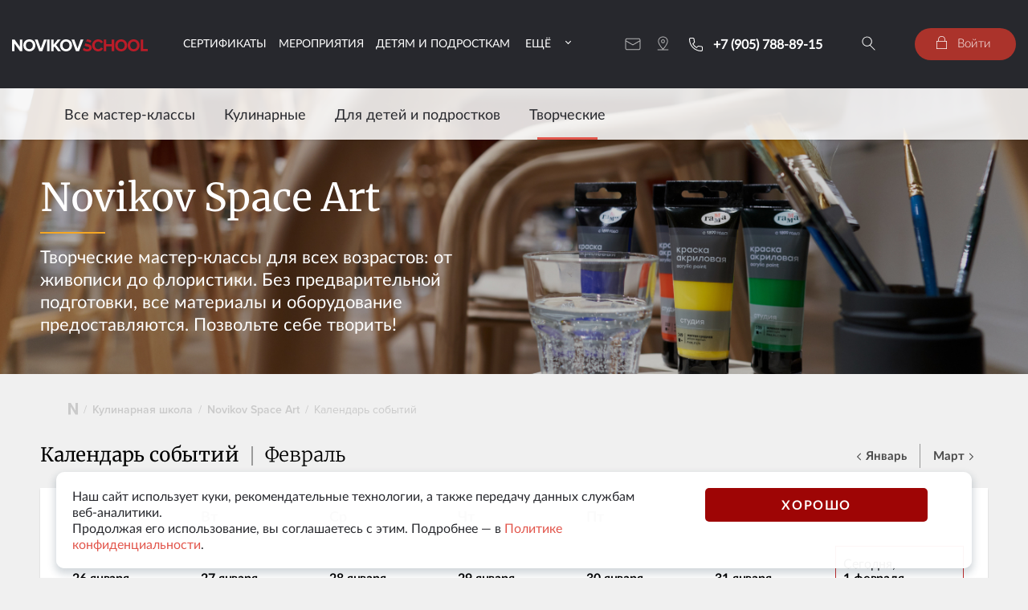

--- FILE ---
content_type: text/html; charset=UTF-8
request_url: https://novikovspace.com/school/direction/art/masterclasses?2024-05-15
body_size: 11617
content:
<!DOCTYPE html><html lang="ru"><head><meta charset="utf-8"><meta http-equiv="X-UA-Compatible" content="IE=edge"><meta name="viewport" content="width=device-width, initial-scale=1"><meta name="csrf-token" content="YB2rCveXLoVsvDV2rz1CcpVleDMHW81m2ASue3tq"><meta name="robots" content="index, follow"><title>Кулинарные курсы и школа ресторанного менеджмента</title><link rel="icon" type="image/svg+xml" href="https://cdn.novikovspace.com/img/favicon-nschool-2025.svg"><link rel="apple-touch-icon" href="/images/apple-touch-icon/152x152.png"><link rel="apple-touch-icon" sizes="152x152" href="/images/apple-touch-icon/152x152.png"><link rel="apple-touch-icon" sizes="180x180" href="/images/apple-touch-icon/167x167.png"><link rel="apple-touch-icon" sizes="167x167" href="/images/apple-touch-icon/180x180.png"><meta name="apple-mobile-web-app-title" content="Novikov Space"><link rel="canonical" href="https://novikovspace.com/school/direction/art/masterclasses"/>

    <meta name="description" content="Готовить как шеф-повар и управлять рестораном теперь проще"/> 
<meta property="og:url" content="https://novikovspace.com/school/direction/art/masterclasses"/>
 <meta property="og:title" content="Кулинарные курсы и школа ресторанного менеджмента" />  <meta property="og:description" content="Готовить как шеф-повар и управлять рестораном теперь проще" />  <meta property="og:image" content="https://cdn.novikovspace.com/img/opengraph/_MG_5287_1.jpg" /> <meta property="og:type" content="website" />




    <meta name="yandex-verification" content="92cfa5b675e528ef"/><meta name="yandex-verification" content="a901441939a105d8"/><meta name="yandex-verification" content="f7bd26efded1e4c1"/>

            <script type="text/javascript">
    window.dataLayer = window.dataLayer || [];
</script><!-- Yandex.Metrika counter --><script type="text/javascript" > (function(m,e,t,r,i,k,a){m[i]=m[i]||function(){(m[i].a=m[i].a||[]).push(arguments)}; m[i].l=1*new Date();k=e.createElement(t),a=e.getElementsByTagName(t)[0],k.async=1,k.src=r,a.parentNode.insertBefore(k,a)}) (window, document, "script", "https://mc.yandex.ru/metrika/tag.js", "ym"); ym(43478419, "init", { clickmap:true, trackLinks:true, accurateTrackBounce:true, webvisor:true, ecommerce:"dataLayer" }); </script><noscript><div><img src="https://mc.yandex.ru/watch/43478419" style="position:absolute; left:-9999px;" alt="" /></div></noscript><!-- /Yandex.Metrika counter --><!-- calltouch --><script>
    (function(w,d,n,c){w.CalltouchDataObject=n;w[n]=function(){w[n]["callbacks"].push(arguments)};if(!w[n]["callbacks"]){w[n]["callbacks"]=[]}w[n]["loaded"]=false;if(typeof c!=="object"){c=[c]}w[n]["counters"]=c;for(var i=0;i<c.length;i+=1){p(c[i])}function p(cId){var a=d.getElementsByTagName("script")[0],s=d.createElement("script"),i=function(){a.parentNode.insertBefore(s,a)},m=typeof Array.prototype.find === 'function',n=m?"init-min.js":"init.js";s.async=true;s.src="https://mod.calltouch.ru/"+n+"?id="+cId;if(w.opera=="[object Opera]"){d.addEventListener("DOMContentLoaded",i,false)}else{i()}}})(window,document,"ct","832kilhc");
</script><!-- /calltouch --><!-- calltracking --><script async type="text/javascript">
    (function ct_load_script() {
        var ct = document.createElement('script'); ct.type = 'text/javascript'; ct.async=true; ct.rel="preload";
        ct.src = document.location.protocol+'//cc.calltracking.ru/phone.cf222.12259.async.js?nc='+Math.floor(new Date().getTime()/300000);
        var s = document.getElementsByTagName('script')[0]; s.parentNode.insertBefore(ct, s);
    })();
</script><!-- /calltracking --><script defer src="https://af.click.ru/af.js?id=13107"></script><!-- enkod --><script type="text/javascript">
    var script = document.createElement('script');
    script.type = 'text/javascript';
    script.src = '//cdn.enkod.ru/script/enpop.min.js';
    script.async = true;
    var first = document.getElementsByTagName('script')[0];
    first.parentNode.insertBefore(script, first);
    var enKodBox = window.enKodBox = window.enKodBox || {};
    var ekEvents = window.ekEvents || [];
    enKodBox['token'] = 'novikovschool';
</script><!-- /enkod --><!-- enkod pageopen --><script type="text/javascript">
    ekEvents.push('pageOpen');
</script><!-- /enkod pageopen --><!-- salebot --><script src='https://salebot.pro/js/salebot.js' charset='utf-8'></script><script>
    SaleBotPro.init({ onlineChatId: '2482'});
</script><!-- /salebot --><!-- Top.Mail.Ru counter --><script type="text/javascript">
    var _tmr = window._tmr || (window._tmr = []);
    _tmr.push({id: "3601171", type: "pageView", start: (new Date()).getTime(), pid: "USER_ID"});
    (function (d, w, id) {
        if (d.getElementById(id)) return;
        var ts = d.createElement("script"); ts.type = "text/javascript"; ts.async = true; ts.id = id;
        ts.src = "https://top-fwz1.mail.ru/js/code.js";
        var f = function () {var s = d.getElementsByTagName("script")[0]; s.parentNode.insertBefore(ts, s);};
        if (w.opera == "[object Opera]") { d.addEventListener("DOMContentLoaded", f, false); } else { f(); }
    })(document, window, "tmr-code");
</script><noscript><div><img src="https://top-fwz1.mail.ru/counter?id=3601171;js=na" style="position:absolute;left:-9999px;" alt="Top.Mail.Ru" /></div></noscript><!-- /Top.Mail.Ru counter --><!-- http://Top.Mail.Ru  counter --><script type="text/javascript">
    var _tmr = window._tmr || (window._tmr = []);
    _tmr.push({id: "3667714", type: "pageView", start: (new Date()).getTime()});
    (function (d, w, id) {
        if (d.getElementById(id)) return;
        var ts = d.createElement("script"); ts.type = "text/javascript"; ts.async = true; ts.id = id;
        ts.src = "https://top-fwz1.mail.ru/js/code.js";
        var f = function () {var s = d.getElementsByTagName("script")[0]; s.parentNode.insertBefore(ts, s);};
        if (w.opera == "[object Opera]") { d.addEventListener("DOMContentLoaded", f, false); } else { f(); }
    })(document, window, "tmr-code");
</script><noscript><div><img src="https://top-fwz1.mail.ru/counter?id=3667714;js=na" style="position:absolute;left:-9999px;" alt="http://Top.Mail.Ru " /></div></noscript><!-- /Top.Mail.Ru counter --><!-- Top.Mail.Ru counter --><script type="text/javascript"> var _tmr = window._tmr || (window._tmr = []); _tmr.push({id: "3704331", type: "pageView", start: (new Date()).getTime()}); (function (d, w, id) {   if (d.getElementById(id)) return;   var ts = d.createElement("script"); ts.type = "text/javascript"; ts.async = true; ts.id = id;   ts.src = "https://top-fwz1.mail.ru/js/code.js";   var f = function () {var s = d.getElementsByTagName("script")[0]; s.parentNode.insertBefore(ts, s);};   if (w.opera == "[object Opera]") { d.addEventListener("DOMContentLoaded", f, false); } else { f(); } })(document, window, "tmr-code"); </script><noscript><div><img src="https://top-fwz1.mail.ru/counter?id=3704331;js=na" style="position:absolute;left:-9999px;" alt="Top.Mail.Ru" /></div></noscript><!-- /Top.Mail.Ru counter --><!-- Top100 (Kraken) Counter --><script>(function (w, d, c) {
        (w[c] = w[c] || []).push(function() { var options = {
            project: 7729539,
            trackHashes: true,
            user_id: null,
        };
            try {
                w.top100Counter = new top100(options);
            } catch(e) { }
        });
        var n = d.getElementsByTagName("script")[0],
            s = d.createElement("script"),
            f = function ()
            { n.parentNode.insertBefore(s, n); };
        s.type = "text/javascript";
        s.async = true;
        s.src =(d.location.protocol == "https:" ? "https:" : "http:") + "//st.top100.ru/top100/top100.js";
        if (w.opera == "[object Opera]") { d.addEventListener("DOMContentLoaded", f, false);
        } else { f(); }
    })(window, document, "_top100q");
</script><noscript><img src="//counter.rambler.ru/top100.cnt?pid=7729539" alt="Топ-100" /></noscript><!-- END Top100 (Kraken) Counter --><!-- Varioqub experiments --><script type="text/javascript">
    (function(e, x, pe, r, i, me, nt){
        e[i]=e[i]||function(){(e[i].a=e[i].a||[]).push(arguments)},
            me=x.createElement(pe),me.async=1,me.src=r,nt=x.getElementsByTagName(pe)[0],nt.parentNode.insertBefore(me,nt)})
    (window, document, 'script', 'https://abt.s3.yandex.net/expjs/latest/exp.js', 'ymab');
    ymab('metrika.43478419', 'init'/*, {clientFeatures}, {callback}*/);
</script><!-- /Varioqub experiments --><!-- yourgood --><script>(function () { var widget = document.createElement('script'); widget.defer = true; widget.dataset.pfId = 'e3e758b8-c18b-4875-99da-adb6c0e0974d'; widget.src = 'https://widget.yourgood.app/script/widget.js?id=e3e758b8-c18b-4875-99da-adb6c0e0974d&now='+Date.now(); document.head.appendChild(widget); })()</script><!-- /yourgood --><!-- telegram ads --><script>(function(t,l,g,r,m){t[g]||(g=t[g]=function(){g.run?g.run.apply(g,arguments):g.queue.push(arguments)},g.queue=[],t=l.createElement(r),t.async=!0,t.src=m,l=l.getElementsByTagName(r)[0],l.parentNode.insertBefore(t,l))})(window,document,'tgp','script','https://telegram.org/js/pixel.js');tgp('init','PLBBAw34');</script><!-- /telegram ads -->
    
    <link rel="preload" as="font" href="https://cdn.novikovspace.com/fonts/ProximaNova-Bold/ProximaNova-Bold.otf" type="font/otf" crossorigin="anonymous"><link rel="preload" as="font" href="https://cdn.novikovspace.com/fonts/ProximaNova-Bold/ProximaNova-Bold.woff" type="font/woff" crossorigin="anonymous">
    <link rel="preload" as="font" href="https://cdn.novikovspace.com/fonts/ProximaNova-Regular/ProximaNova-Regular.otf" type="font/otf" crossorigin="anonymous"><link rel="preload" as="font" href="https://cdn.novikovspace.com/fonts/ProximaNova-Regular/ProximaNova-Regular.woff" type="font/woff" crossorigin="anonymous">
    <link rel="preload" as="font" href="https://cdn.novikovspace.com/fonts/merriweather/merriweather-regular.otf" type="font/otf" crossorigin="anonymous"><link rel="preload" as="font" href="https://cdn.novikovspace.com/fonts/merriweather/merriweather-regular.woff" type="font/woff" crossorigin="anonymous">
    <link rel="preload" as="font" href="https://cdn.novikovspace.com/fonts/merriweather/merriweather-bold.otf" type="font/otf" crossorigin="anonymous"><link rel="preload" as="font" href="https://cdn.novikovspace.com/fonts/merriweather/merriweather-bold.woff" type="font/woff" crossorigin="anonymous">
    <link rel="preload" as="font" href="https://cdn.novikovspace.com/fonts/Lato/lato-regular.otf" type="font/otf" crossorigin="anonymous"><link rel="preload" as="font" href="https://cdn.novikovspace.com/fonts/Lato/lato-regular.woff" type="font/woff" crossorigin="anonymous">
    <link rel="preload" as="font" href="https://cdn.novikovspace.com/fonts/Lato/lato-bold.otf" type="font/otf" crossorigin="anonymous"><link rel="preload" as="font" href="https://cdn.novikovspace.com/fonts/Lato/lato-bold.woff" type="font/woff" crossorigin="anonymous">
    <link rel="preload" as="font" href="https://cdn.novikovspace.com/fonts/Lato/lato-light.otf" type="font/otf" crossorigin="anonymous"><link rel="preload" as="font" href="https://cdn.novikovspace.com/fonts/Lato/lato-light.woff" type="font/woff" crossorigin="anonymous">

        <script>
    window.authorizedSession = false;
    window.COOKIE_DOMAIN = '';

    window.uuid = '';
</script>
    
        <!-- Top.Mail.Ru counter --><script type="text/javascript"> var _tmr = window._tmr || (window._tmr = []); _tmr.push({id: "3711006", type: "pageView", start: (new Date()).getTime()}); (function (d, w, id) {   if (d.getElementById(id)) return;   var ts = d.createElement("script"); ts.type = "text/javascript"; ts.async = true; ts.id = id;   ts.src = "https://top-fwz1.mail.ru/js/code.js";   var f = function () {var s = d.getElementsByTagName("script")[0]; s.parentNode.insertBefore(ts, s);};   if (w.opera == "[object Opera]") { d.addEventListener("DOMContentLoaded", f, false); } else { f(); } })(document, window, "tmr-code"); </script><noscript><div><img src="https://top-fwz1.mail.ru/counter?id=3711006;js=na" style="position:absolute;left:-9999px;" alt="Top.Mail.Ru" /></div></noscript><!-- /Top.Mail.Ru counter -->

    <link href="https://cdn.novikovspace.com/build/css/main-ce2eb58a67.css" rel="stylesheet" charset="utf-8"><link href="https://cdn.novikovspace.com/build/css/vision_disabled-bfa4e18a32.css" rel="stylesheet">

    
    </head><body>


<div class="heade-menu-mob"><a href="" class="heade-menu-mob__close js-heade-menu-mob__close"><svg xmlns="http://www.w3.org/2000/svg" width="21" height="20" viewBox="0 0 21 20" fill="none"><path fill-rule="evenodd" clip-rule="evenodd" d="M0 0H25V2H0V0Z" transform="translate(2.41418) rotate(45)" fill="#fff"
            /><path fill-rule="evenodd" clip-rule="evenodd" d="M0 0H25V2H0V0Z" transform="translate(0.954102 18.1317) rotate(-45)" fill="#fff"
            /></svg></a><div class="heade-menu-mob__cont"><div class="heade-menu-mob__lnk">

                            <a href="https://novikovspace.com/school/voucher">Сертификаты</a><a href="https://event.novikovspace.com" target="_blank" rel="nofollow">Мероприятия</a><a href="https://novikovspace.com/school/direction/kids">Детям и подросткам</a><a href="https://novikovspace.com/school/masterclasses_all">Мастер-классы</a><a href="https://novikovspace.com/school">Кулинарная школа</a><a href="https://novikovspace.com/management">Школа менеджмента</a><a href="https://novikovspace.com/school/cafe">Кафе</a><a href="https://novikovspace.com/partners">Партнеры</a><a href="https://novikovspace.com/blog">Блог</a><a href="https://novikovspace.com/school/chefs">Преподаватели</a><a href="https://novikovspace.com/videos">Видеоуроки</a><a href="https://business.novikovspace.com/uslugi-dlya-restoranov" target="_blank" rel="nofollow">B2B Решения</a>

                    </div><div class="heade-menu-mob__footer">
                            <div class="heade-menu-mob__app"><a href="https://itunes.apple.com/ru/app/novikov-school/id1308192277?mt=8" target="_blank" rel="nofollow"><img src="https://cdn.novikovspace.com/img/app-store.png" alt="Приложение Novikov Space"></a></div>
                        <div class="heade-menu-mob__info"><span><svg xmlns="http://www.w3.org/2000/svg" xmlns:xlink="http://www.w3.org/1999/xlink" width="22" height="18" x="0px" y="0px" viewBox="0 0 19 15" style="enable-background:new 0 0 19 15;" xml:space="preserve"><g class="mail0"><g transform="translate(-939.000000, -185.000000)"><g transform="translate(938.000000, 183.000000)"><path class="mail1" d="M17.3,16.5H3.7c-1.2,0-2.2-1-2.2-2.1l0-9.8c0-1.2,1-2.1,2.2-2.1h13.6c1.2,0,2.2,1,2.2,2.1v9.8     C19.5,15.5,18.5,16.5,17.3,16.5z M2.5,6.3l0,8.1c0,0.6,0.5,1.1,1.2,1.1h13.6c0.7,0,1.2-0.5,1.2-1.1V6.3l-8,4.6L2.5,6.3z M2.5,5.2     l8,4.6l8-4.6V4.6c0-0.6-0.5-1.1-1.2-1.1H3.7C3,3.5,2.5,4,2.5,4.6L2.5,5.2z"></path><polygon class="mail2" points="0,0 20,0 20,20 0,20    "></polygon></g></g></g></svg></span><a href="mailto:school@novikovschool.com" class="heade-menu-mob__info-mail">school@novikovschool.com</a></div><div class="heade-menu-mob__info"><span><svg xmlns="http://www.w3.org/2000/svg" xmlns:xlink="http://www.w3.org/1999/xlink" width="22" height="18" x="0px" y="0px" viewBox="0 0 14 19" style="enable-background:new 0 0 14 19;" xml:space="preserve"><g class="map0"><g transform="translate(-984.000000, -183.000000)"><g transform="translate(984.000000, 184.000000)"><path class="map1" d="M14,17.5H0v-1h6.7l-0.1-0.1c-0.3-0.3-6.1-6.3-6.1-10.7c0-3.4,2.9-6.2,6.5-6.2s6.5,2.8,6.5,6.2     c0,4.4-5.9,10.5-6.1,10.7l-0.1,0.1H14V17.5z M7,0.5c-3,0-5.5,2.3-5.5,5.2c0,3.4,4.2,8.3,5.5,9.7c1.3-1.4,5.5-6.2,5.5-9.7     C12.5,2.8,10,0.5,7,0.5z M7,8.3c-1.4,0-2.5-1.1-2.5-2.5S5.6,3.3,7,3.3c1.4,0,2.5,1.1,2.5,2.5S8.4,8.3,7,8.3z M7,4.3     C6.2,4.3,5.5,5,5.5,5.8S6.2,7.3,7,7.3s1.5-0.7,1.5-1.5S7.8,4.3,7,4.3z"></path></g></g></g></svg></span>
                
            </div><div class="heade-menu-mob__info"><span><svg xmlns="http://www.w3.org/2000/svg" xmlns:xlink="http://www.w3.org/1999/xlink" width="22" height="17" x="0px" y="0px"
                             viewBox="0 0 16 16" style="enable-background:new 0 0 16 16;" xml:space="preserve"><g><g transform="translate(-1023.000000, -113.000000)"><g transform="translate(1019.000000, 109.000000)"><polygon class="phone0" points="0,0 22,0 22,22 0,22    "></polygon><path class="phone1" d="M18.2,20C10.4,20,4,13.6,4,5.8C4,4.8,4.8,4,5.8,4h2.7c1,0,1.8,0.8,1.8,1.8c0,0.8,0.1,1.7,0.4,2.5     c0.2,0.6,0,1.3-0.4,1.8l-1.2,1.2c0.9,1.5,2.2,2.8,3.7,3.7l1.2-1.2c0.5-0.5,1.2-0.6,1.8-0.4c0.8,0.3,1.6,0.4,2.5,0.4     c1,0,1.8,0.8,1.8,1.8v2.7C20,19.2,19.2,20,18.2,20z M5.8,5C5.3,5,5,5.3,5,5.8C5,13.1,10.9,19,18.2,19c0.4,0,0.8-0.3,0.8-0.8v-2.7     c0-0.4-0.3-0.8-0.8-0.8c-1,0-1.9-0.1-2.8-0.4c-0.3-0.1-0.6,0-0.8,0.2l-1.7,1.7L12.6,16c-2-1.1-3.5-2.7-4.6-4.6l-0.2-0.3l1.7-1.7     c0.2-0.2,0.3-0.5,0.2-0.8C9.4,7.7,9.3,6.7,9.3,5.8C9.3,5.3,8.9,5,8.5,5H5.8z"></path></g></g></g></svg></span><a href="tel:+79057888915" class="heade-menu-mob__info-phone">+7 (905) 788-89-15</a></div></div></div></div>


<section class="jgnt_header jgnt_header--new"><div class="container">
                <div class="row"><a href="#" class="burger-head js-burger-head"><span></span></a><div class="logo"><a href="/"><img src="https://cdn.novikovspace.com/img/logo-nschool 1.svg?123" alt="Novikov Space"></a></div><nav class="navbar"><div class="nav head-nav" itemscope itemtype="http://www.schema.org/SiteNavigationElement"><div class="wrap">
                        <a itemprop="url" href="https://novikovspace.com/school/voucher" class="show-lg">Сертификаты</a><a itemprop="url" href="https://event.novikovspace.com" target="_blank" rel="nofollow" class="show-lg">Мероприятия</a><a itemprop="url" href="https://novikovspace.com/school/direction/kids" class="show-lg">Детям&nbsp;и&nbsp;подросткам</a><a itemprop="url" href="https://novikovspace.com/school/masterclasses_all" class="show-xl">Мастер-классы</a>



    <div class="nav-more"><a href="#" class="js-nav-more-open">Ещё</a><div class="nav-submenu js-nav-submenu"><a itemprop="url" href="https://novikovspace.com/school/masterclasses_all" class="hide-xl">Мастер-классы</a><a itemprop="url" href="https://novikovspace.com/school" class="">Кулинарная школа</a><a itemprop="url" href="https://novikovspace.com/management" class="">Школа менеджмента</a><a itemprop="url" href="https://novikovspace.com/school/cafe">Кафе</a><a itemprop="url" href="https://novikovspace.com/partners">Партнеры</a><a itemprop="url" href="https://novikovspace.com/blog">Блог</a><a itemprop="url" href="https://novikovspace.com/school/chefs">Преподаватели</a><a itemprop="url" href="https://novikovspace.com/videos">Видеоуроки</a><a itemprop="url" href="https://business.novikovspace.com/uslugi-dlya-restoranov" target="_blank" rel="nofollow">B2B решения</a></div></div>

                    </div></div></nav><div class="contacts" itemscope itemtype="https://schema.org/Organization"><p class="mail"><a class="" href="mailto:school@novikovschool.com" itemprop="email"><svg xmlns="http://www.w3.org/2000/svg" xmlns:xlink="http://www.w3.org/1999/xlink" width="20" height="20" x="0px" y="0px" viewBox="0 0 19 15" style="enable-background:new 0 0 19 15;" xml:space="preserve"><g class="mail0"><g transform="translate(-939.000000, -185.000000)"><g transform="translate(938.000000, 183.000000)"><path class="mail1" d="M17.3,16.5H3.7c-1.2,0-2.2-1-2.2-2.1l0-9.8c0-1.2,1-2.1,2.2-2.1h13.6c1.2,0,2.2,1,2.2,2.1v9.8     C19.5,15.5,18.5,16.5,17.3,16.5z M2.5,6.3l0,8.1c0,0.6,0.5,1.1,1.2,1.1h13.6c0.7,0,1.2-0.5,1.2-1.1V6.3l-8,4.6L2.5,6.3z M2.5,5.2     l8,4.6l8-4.6V4.6c0-0.6-0.5-1.1-1.2-1.1H3.7C3,3.5,2.5,4,2.5,4.6L2.5,5.2z"/><polygon class="mail2" points="0,0 20,0 20,20 0,20    "/></g></g></g></svg></a></p><p class="map jgnt_linkbox"><a class="jgnt_linkbox" href="#jgntMap"><svg xmlns="http://www.w3.org/2000/svg" xmlns:xlink="http://www.w3.org/1999/xlink" width="15" height="18" x="0px" y="0px" viewBox="0 0 14 19" style="enable-background:new 0 0 14 19;" xml:space="preserve"><g class="map0"><g transform="translate(-984.000000, -183.000000)"><g transform="translate(984.000000, 184.000000)"><path class="map1" d="M14,17.5H0v-1h6.7l-0.1-0.1c-0.3-0.3-6.1-6.3-6.1-10.7c0-3.4,2.9-6.2,6.5-6.2s6.5,2.8,6.5,6.2     c0,4.4-5.9,10.5-6.1,10.7l-0.1,0.1H14V17.5z M7,0.5c-3,0-5.5,2.3-5.5,5.2c0,3.4,4.2,8.3,5.5,9.7c1.3-1.4,5.5-6.2,5.5-9.7     C12.5,2.8,10,0.5,7,0.5z M7,8.3c-1.4,0-2.5-1.1-2.5-2.5S5.6,3.3,7,3.3c1.4,0,2.5,1.1,2.5,2.5S8.4,8.3,7,8.3z M7,4.3     C6.2,4.3,5.5,5,5.5,5.8S6.2,7.3,7,7.3s1.5-0.7,1.5-1.5S7.8,4.3,7,4.3z"/></g></g></g></svg></a></p><p class="phone"><a href="tel:+79057888915" itemprop="telephone"><span class="phone-ico"><svg xmlns="http://www.w3.org/2000/svg" xmlns:xlink="http://www.w3.org/1999/xlink" width="17" height="17" x="0px" y="0px" viewBox="0 0 16 16" style="enable-background:new 0 0 16 16;" xml:space="preserve"><g><g transform="translate(-1023.000000, -113.000000)"><g transform="translate(1019.000000, 109.000000)"><polygon class="phone0" points="0,0 22,0 22,22 0,22    "/><path class="phone1" d="M18.2,20C10.4,20,4,13.6,4,5.8C4,4.8,4.8,4,5.8,4h2.7c1,0,1.8,0.8,1.8,1.8c0,0.8,0.1,1.7,0.4,2.5     c0.2,0.6,0,1.3-0.4,1.8l-1.2,1.2c0.9,1.5,2.2,2.8,3.7,3.7l1.2-1.2c0.5-0.5,1.2-0.6,1.8-0.4c0.8,0.3,1.6,0.4,2.5,0.4     c1,0,1.8,0.8,1.8,1.8v2.7C20,19.2,19.2,20,18.2,20z M5.8,5C5.3,5,5,5.3,5,5.8C5,13.1,10.9,19,18.2,19c0.4,0,0.8-0.3,0.8-0.8v-2.7     c0-0.4-0.3-0.8-0.8-0.8c-1,0-1.9-0.1-2.8-0.4c-0.3-0.1-0.6,0-0.8,0.2l-1.7,1.7L12.6,16c-2-1.1-3.5-2.7-4.6-4.6l-0.2-0.3l1.7-1.7     c0.2-0.2,0.3-0.5,0.2-0.8C9.4,7.7,9.3,6.7,9.3,5.8C9.3,5.3,8.9,5,8.5,5H5.8z"/></g></g></g></svg></span>
                        +7 (905) 788-89-15
                    </a></p></div>

            
                            <div class="search-btn search jgnt_linkbox"><a href=""><svg xmlns="http://www.w3.org/2000/svg" xmlns:xlink="http://www.w3.org/1999/xlink" width="17" height="18" x="0px" y="0px" viewBox="0 0 18 19" style="enable-background:new 0 0 18 19;" xml:space="preserve"><path class="search0" d="M17.4,17.7l-5.9-5.9c1.3-1.2,2.1-2.9,2.1-4.7c0-3.6-2.9-6.5-6.5-6.5S0.5,3.4,0.5,7c0,3.6,2.9,6.5,6.5,6.5  c1.4,0,2.6-0.4,3.7-1.1l6,6c0.1,0.1,0.2,0.1,0.4,0.1s0.3,0,0.4-0.1C17.6,18.2,17.6,17.9,17.4,17.7z M1.5,7C1.5,4,4,1.5,7,1.5  c3,0,5.5,2.5,5.5,5.5c0,3-2.5,5.5-5.5,5.5C4,12.5,1.5,10,1.5,7z"/></svg></a></div>
            
                            <div class="head-user">

                    					<a href="#" class="head-user-autorize" onclick="jgntShowAuth( event, 'auth' )"><svg xmlns="http://www.w3.org/2000/svg" width="13" height="16" viewBox="0 0 13 16" fill="none"><path fill-rule="evenodd" clip-rule="evenodd" d="M12.9987 6.07361H10.7291V3.73425C10.7291 1.67566 8.95395 0 6.77295 0H6.22574C4.04474 0 2.26956 1.67566 2.26956 3.73425V6.07361H0V16H13V6.07361H12.9987ZM2.98993 3.73425C2.98993 2.04993 4.4426 0.678711 6.22571 0.678711H6.77295C8.5574 0.678711 10.0087 2.04858 10.0087 3.73425V6.07361H2.98993V3.73425ZM0.719055 15.3213H12.2796V6.75232H0.719055V15.3213Z"
								  fill="white" /></svg>
						Войти
					</a>
							</div>
            
		</div></div>
    	<div class="header_search"><div class="container"><div class="header_search_content"><form action="https://novikovspace.com/search" class="header_search_form form--validate form-default" novalidate="novalidate"><div class="header_search_title">ПОИСК ПО САЙТУ</div><button class="btn btn--red-otline" type="submit">Найти</button><fieldset><input class="form-control" name="q" required data-msg-required="Что будем искать?" aria-required="true"></fieldset></form></div><span class="header_search_close"><span>закрыть окно</span></span></div></div>
    </section>

    
                <section id="jgntTop" class="jgnt_top"><div class="container"><div class="row line"><nav class="navbar"><p class="title title-short">
                                                            Творческие мастер-классы
                                                    </p><div class="nav navbar-nav"><div class="wrap"><a class="menu menu-reverse " href="https://novikovspace.com/school/masterclasses_all">Все мастер-классы</a><a class="menu menu-reverse " href="https://novikovspace.com/school/masterclasses">Кулинарные</a><a class="menu menu-reverse " href="https://novikovspace.com/school/direction/kids/masterclasses">Для детей и подростков</a><a class="menu menu-reverse active" href="https://novikovspace.com/school/direction/art/masterclasses">Творческие</a></div></div></nav></div><div class="row"><div class="submenu_cnt"><span class="menu_close"><span>свернуть меню</span></span></div></div></div></section>
    
	<section class="b-section b-section--page-title"><div class="b-page-title" style="background: url(/images/20231128-161902-ML400005.jpg) no-repeat 50%/cover"><div class="b-container"><div class="b-page-title__wrap"><h1 class="b-title b-title--page-title">Novikov Space Art</h1><div class="b-page-title__sign">Творческие мастер-классы для всех возрастов: от живописи до флористики. Без предварительной подготовки, все материалы и оборудование предоставляются. Позвольте себе творить!</div></div></div></div></section><div class="b-container">
        <div class="container" style="margin-top: 2rem; margin-bottom: 2rem"><ol class="breadcrumb-list">

        
                                                <li class="breadcrumb-list_item _s0"><a href="https://novikovspace.com"><svg class="breadcrumb-list_icon" xmlns="http://www.w3.org/2000/svg" viewBox="0 0 12 15"><polygon points="0 0 0 14.4803762 2.92513321 14.4803762 2.92513321 4.78623078 2.96493094 4.78623078 8.87489395 14.4803762 11.9990158 14.4803762 11.9990158 0 9.07388261 0 9.07388261 9.71442603 9.03408487 9.71442603 3.104223 0"></polygon></svg></a></li>
                            
        
                            					<li class="breadcrumb-list_item _s1"><a href="https://novikovspace.com/school">Кулинарная школа</a></li>
                            
        
                            					<li class="breadcrumb-list_item _s1"><a href="https://novikovspace.com/school/direction/art">Novikov Space Art</a></li>
                            
        
                            <li class="breadcrumb-list_item active _s2">Календарь событий</li>
            
            </ol>
<script type="application/ld+json">{"@context":"https:\/\/schema.org","@type":"BreadcrumbList","itemListElement":[{"@type":"ListItem","position":1,"name":"home","item":"https:\/\/novikovspace.com"},{"@type":"ListItem","position":2,"name":"Кулинарная школа","item":"https:\/\/novikovspace.com\/school"},{"@type":"ListItem","position":3,"name":"Novikov Space Art","item":"https:\/\/novikovspace.com\/school\/direction\/art"},{"@type":"ListItem","position":4,"name":"Календарь событий","item":"https:\/\/novikovspace.com\/school\/direction\/art\/masterclasses"}]}</script></div>    </div><section class="b-section b-section--filter"><div class="b-container"><div class="b-filter"><div class="b-filter__head js-navigation-month-permutation-desktop"><h2 class="b-title b-title--filter js-permutation-month-ui-desktop">Календарь событий<span class="b-title__month js-permutation-month-ui"></span></h2><div class="b-month js-navigation-month-permutation"><a href="javascript:void(0);" class="b-month__link" title=""><span class="b-month__arrow b-month__arrow--left"><svg xmlns="http://www.w3.org/2000/svg" xmlns:xlink="http://www.w3.org/1999/xlink" version="1.1" x="0px" y="0px" viewBox="0 0 284.935 284.936" style="enable-background:new 0 0 284.935 284.936;" xml:space="preserve"><g><path d="M110.488,142.468L222.694,30.264c1.902-1.903,2.854-4.093,2.854-6.567c0-2.474-0.951-4.664-2.854-6.563L208.417,2.857   C206.513,0.955,204.324,0,201.856,0c-2.475,0-4.664,0.955-6.567,2.857L62.24,135.9c-1.903,1.903-2.852,4.093-2.852,6.567   c0,2.475,0.949,4.664,2.852,6.567l133.042,133.043c1.906,1.906,4.097,2.857,6.571,2.857c2.471,0,4.66-0.951,6.563-2.857   l14.277-14.267c1.902-1.903,2.851-4.094,2.851-6.57c0-2.472-0.948-4.661-2.851-6.564L110.488,142.468z"/></g></svg></span> 
							<span class="js-calendar-top-arrow-prew"></span></a><a href="javascript:void(0);" class="b-month__link" title="">
							 
							<span class="js-calendar-top-arrow-next"></span>
							 
							<span class="b-month__arrow b-month__arrow--right"><svg xmlns="http://www.w3.org/2000/svg" xmlns:xlink="http://www.w3.org/1999/xlink" version="1.1" x="0px" y="0px" viewBox="0 0 284.935 284.936" style="enable-background:new 0 0 284.935 284.936;" xml:space="preserve"><g><path d="M222.701,135.9L89.652,2.857C87.748,0.955,85.557,0,83.084,0c-2.474,0-4.664,0.955-6.567,2.857L62.244,17.133   c-1.906,1.903-2.855,4.089-2.855,6.567c0,2.478,0.949,4.664,2.855,6.567l112.204,112.204L62.244,254.677   c-1.906,1.903-2.855,4.093-2.855,6.564c0,2.477,0.949,4.667,2.855,6.57l14.274,14.271c1.903,1.905,4.093,2.854,6.567,2.854   c2.473,0,4.663-0.951,6.567-2.854l133.042-133.044c1.902-1.902,2.854-4.093,2.854-6.567S224.603,137.807,222.701,135.9z"/></g></svg></span></a></div></div>
                			</div></div></section><section class="b-section b-section--calendar js-section--calendar"></section><section class="b-section b-section--calendar b-section--calendar-mobile"><div class="b-container b-container--calendar"><div class="b-event-datepicker"><div class="b-event-datepicker__calendar js-event-datepicker"></div></div><div class="b-event-slider js-event-slick-slider">
                                    <div class="b-event-slider__slide js-event-slide"></div>
                                    <div class="b-event-slider__slide js-event-slide"></div>
                                    <div class="b-event-slider__slide js-event-slide"></div>
                                    <div class="b-event-slider__slide js-event-slide"></div>
                                    <div class="b-event-slider__slide js-event-slide"></div>
                                    <div class="b-event-slider__slide js-event-slide"></div>
                                    <div class="b-event-slider__slide js-event-slide"></div>
                                    <div class="b-event-slider__slide js-event-slide"></div>
                                    <div class="b-event-slider__slide js-event-slide"></div>
                                    <div class="b-event-slider__slide js-event-slide"></div>
                                    <div class="b-event-slider__slide js-event-slide"></div>
                                    <div class="b-event-slider__slide js-event-slide"></div>
                                    <div class="b-event-slider__slide js-event-slide"></div>
                                    <div class="b-event-slider__slide js-event-slide"></div>
                                    <div class="b-event-slider__slide js-event-slide"></div>
                                    <div class="b-event-slider__slide js-event-slide"></div>
                                    <div class="b-event-slider__slide js-event-slide"></div>
                                    <div class="b-event-slider__slide js-event-slide"></div>
                                    <div class="b-event-slider__slide js-event-slide"></div>
                                    <div class="b-event-slider__slide js-event-slide"></div>
                                    <div class="b-event-slider__slide js-event-slide"></div>
                                    <div class="b-event-slider__slide js-event-slide"></div>
                                    <div class="b-event-slider__slide js-event-slide"></div>
                                    <div class="b-event-slider__slide js-event-slide"></div>
                                    <div class="b-event-slider__slide js-event-slide"></div>
                                    <div class="b-event-slider__slide js-event-slide"></div>
                                    <div class="b-event-slider__slide js-event-slide"></div>
                                    <div class="b-event-slider__slide js-event-slide"></div>
                                    <div class="b-event-slider__slide js-event-slide"></div>
                                    <div class="b-event-slider__slide js-event-slide"></div>
                                    <div class="b-event-slider__slide js-event-slide"></div>
                                    <div class="b-event-slider__slide js-event-slide"></div>
                                    <div class="b-event-slider__slide js-event-slide"></div>
                                    <div class="b-event-slider__slide js-event-slide"></div>
                                    <div class="b-event-slider__slide js-event-slide"></div>
                                    <div class="b-event-slider__slide js-event-slide"></div>
                                    <div class="b-event-slider__slide js-event-slide"></div>
                                    <div class="b-event-slider__slide js-event-slide"></div>
                                    <div class="b-event-slider__slide js-event-slide"></div>
                                    <div class="b-event-slider__slide js-event-slide"></div>
                                    <div class="b-event-slider__slide js-event-slide"></div>
                                    <div class="b-event-slider__slide js-event-slide"></div>
                                    <div class="b-event-slider__slide js-event-slide"></div>
                                    <div class="b-event-slider__slide js-event-slide"></div>
                                    <div class="b-event-slider__slide js-event-slide"></div>
                            </div></div></section>

<section class="jgnt_bottom jgnt_bottom--new"><div class="container"><div class="footer-row"><div class="footer-copyright"><div class="footer-copyright__h">ООО &laquo;Онлайн кукинг скул&raquo;</div><div class="footer-copyright__mob">ООО &laquo;Онлайн кукинг скул&raquo;
                    <br>Адрес: 119180, <br>г. Москва, ул. Б. Якиманка, 22
                    <br>school@novikovschool.com
                </div><ul><li><a href="https://novikovspace.com/privacy-policy">Политика конфиденциальности</a></li><li><a href="https://novikovspace.com/terms">Пользовательское соглашение</a></li><li><a href="https://novikovspace.com/legal">Правовая информация</a></li><li><a href="https://novikovspace.com/docs/payment">Правила оплаты</a></li>

                                            <li><a href="https://novikovspace.com/docs/charter">Устав</a></li><li><a href="https://novikovspace.com/docs/licence">Лицензия</a></li><li><a href="https://novikovspace.com/page/sveden">Сведения об образовательной<br> организации</a></li><li><a href="https://novikovspace.com/page/sout">Данные о результатах СОУТ</a></li>
                    
                                            <li><a href="https://novikovspace.com/rassvet">ООО "Рассвет"</a></li>
                                                        </ul>
                                    <div class="app-store">
                        Скачайте мобильное приложение <br>NovikovSpace с видеорецептами <br>от знаменитых шефов
                        <div class="app-store__ico"><a href="https://itunes.apple.com/ru/app/novikov-school/id1308192277?mt=8" target="_blank" rel="nofollow"><img src="https://cdn.novikovspace.com/img/app-store.png" alt=""></a></div></div>
                            </div><div class="footer-menu"><ul><li><a href="https://novikovspace.com/school/voucher">Сертификаты</a></li><li><a href="https://event.novikovspace.com" target="_blank" rel="nofollow">Мероприятия</a></li><li><a href="https://novikovspace.com/school/direction/kids">Детям и подросткам</a></li><li><a href="https://novikovspace.com/school/masterclasses_all">Мастер-классы</a></li>
                                        <li><a href="https://novikovspace.com/school">Кулинарная школа</a></li><li><a href="https://novikovspace.com/management">Школа менеджмента</a></li><li><a href="https://novikovspace.com/school/cafe">Кафе</a></li><li><a href="https://novikovspace.com/partners">Партнёры</a></li><li><a href="https://novikovspace.com/blog">Блог</a></li><li><a href="https://novikovspace.com/school/chefs">Преподаватели</a></li><li><a href="https://novikovspace.com/videos">Видеоуроки</a></li><li><a href="https://business.novikovspace.com/uslugi-dlya-restoranov" target="_blank" rel="nofollow">B2B Решения</a></li><li><a href="https://novikovspace.com/sitemap">Карта сайта</a></li></ul>
                                    <div class="footer-search"><form action="https://novikovspace.com/search" novalidate="novalidate"><input type="text" placeholder="Найти" name="q" required=""><input type="submit"></form></div>
                
                <a class="vision-disabled-button bvi-open" href="#"><svg xmlns="http://www.w3.org/2000/svg" viewBox="0 0 24 24"><path d="M 3.7070312 2.2929688 L 2.2929688 3.7070312 L 5.0683594 6.4824219 C 4.5292489 6.9219094 4.0485609 7.3900086 3.6191406 7.859375 C 1.7891406 9.899375 1 12 1 12 C 1 12 4 20 12 20 C 13.2 20 14.289531 19.819766 15.269531 19.509766 C 15.988638 19.290038 16.648642 19.001564 17.248047 18.662109 L 20.292969 21.707031 L 21.707031 20.292969 L 3.7070312 2.2929688 z M 12 4 C 10.8 4 9.7104688 4.1802344 8.7304688 4.4902344 L 10.390625 6.1503906 C 10.890625 6.0503906 11.43 6 12 6 C 17.28 6 19.940547 10.27 20.810547 12 C 20.480547 12.66 19.870938 13.700703 18.960938 14.720703 L 20.380859 16.140625 C 22.210859 14.100625 23 12 23 12 C 23 12 20 4 12 4 z M 6.4882812 7.9023438 L 8.5585938 9.9726562 C 8.1994484 10.572128 8 11.260931 8 12 C 8 12.08 7.9997656 12.17 8.0097656 12.25 C 8.1297656 14.26 9.74 15.870234 11.75 15.990234 C 11.83 16.000234 11.92 16 12 16 C 12.739069 16 13.427872 15.800552 14.027344 15.441406 L 15.757812 17.171875 C 15.108399 17.481358 14.388478 17.719759 13.609375 17.849609 C 13.099375 17.949609 12.57 18 12 18 C 6.72 18 4.0594531 13.73 3.1894531 12 C 3.5194531 11.34 4.1190625 10.299297 5.0390625 9.2792969 C 5.4485147 8.8099248 5.9391762 8.3418359 6.4882812 7.9023438 z M 12.25 8.0097656 L 15.990234 11.75 C 15.870234 9.74 14.26 8.1297656 12.25 8.0097656 z"></path></svg>
                    Версия&nbsp;для&nbsp;слабовидящих
                </a></div><div class="footer-map"><div class="footer-map__info"><div class="footer-map__info-h">Контакты</div><div class="footer-map__info-i"><div class="footer-map__info-ico"><svg xmlns="http://www.w3.org/2000/svg" xmlns:xlink="http://www.w3.org/1999/xlink" width="14" height="26" x="0px" y="0px" viewBox="0 0 14 19" style="enable-background:new 0 0 14 19;" xml:space="preserve"><g class="st00"><g id="Navigation-UI" transform="translate(-984.000000, -183.000000)"><g id="icon_map" transform="translate(984.000000, 184.000000)"><path class="st01" d="M14,17.5H0v-1h6.7l-0.1-0.1c-0.3-0.3-6.1-6.3-6.1-10.7c0-3.4,2.9-6.2,6.5-6.2s6.5,2.8,6.5,6.2     c0,4.4-5.9,10.5-6.1,10.7l-0.1,0.1H14V17.5z M7,0.5c-3,0-5.5,2.3-5.5,5.2c0,3.4,4.2,8.3,5.5,9.7c1.3-1.4,5.5-6.2,5.5-9.7     C12.5,2.8,10,0.5,7,0.5z M7,8.3c-1.4,0-2.5-1.1-2.5-2.5S5.6,3.3,7,3.3c1.4,0,2.5,1.1,2.5,2.5S8.4,8.3,7,8.3z M7,4.3     C6.2,4.3,5.5,5,5.5,5.8S6.2,7.3,7,7.3s1.5-0.7,1.5-1.5S7.8,4.3,7,4.3z"/></g></g></g></svg></div><strong><strong>г. Москва, <br>ул Большая Якиманка, дом 22</strong> <br>ТЦ «Гименей», 2 этаж</strong></div><div class="footer-map__info-i"><div class="footer-map__info-ico"><svg xmlns="http://www.w3.org/2000/svg" xmlns:xlink="http://www.w3.org/1999/xlink" width="14" height="26" x="0px" y="0px" viewBox="0 0 19 15" style="enable-background:new 0 0 19 15;" xml:space="preserve"><g id="ico-mail" class="st0"><g id="Navigation-UI" transform="translate(-939.000000, -185.000000)"><g id="icon_mail" transform="translate(938.000000, 183.000000)"><path class="st1" d="M17.3,16.5H3.7c-1.2,0-2.2-1-2.2-2.1l0-9.8c0-1.2,1-2.1,2.2-2.1h13.6c1.2,0,2.2,1,2.2,2.1v9.8     C19.5,15.5,18.5,16.5,17.3,16.5z M2.5,6.3l0,8.1c0,0.6,0.5,1.1,1.2,1.1h13.6c0.7,0,1.2-0.5,1.2-1.1V6.3l-8,4.6L2.5,6.3z M2.5,5.2     l8,4.6l8-4.6V4.6c0-0.6-0.5-1.1-1.2-1.1H3.7C3,3.5,2.5,4,2.5,4.6L2.5,5.2z"/><polygon id="Shape_1_" class="st2" points="0,0 20,0 20,20 0,20    "/></g></g></g></svg></div><a href="mailto:school@novikovschool.comm">school@novikovschool.com</a></div><div class="footer-map__info-i"><div class="footer-map__info-ico"><svg xmlns="http://www.w3.org/2000/svg" xmlns:xlink="http://www.w3.org/1999/xlink" id="ico-phone" width="14" height="26" x="0px" y="0px" viewBox="0 0 16 16" style="enable-background:new 0 0 16 16;" xml:space="preserve"><g id="Page-1"><g id="Navigation-UI" transform="translate(-1023.000000, -113.000000)"><g id="icon_phone" transform="translate(1019.000000, 109.000000)"><polygon id="Shape" class="st10" points="0,0 22,0 22,22 0,22    "/><path class="st11" d="M18.2,20C10.4,20,4,13.6,4,5.8C4,4.8,4.8,4,5.8,4h2.7c1,0,1.8,0.8,1.8,1.8c0,0.8,0.1,1.7,0.4,2.5     c0.2,0.6,0,1.3-0.4,1.8l-1.2,1.2c0.9,1.5,2.2,2.8,3.7,3.7l1.2-1.2c0.5-0.5,1.2-0.6,1.8-0.4c0.8,0.3,1.6,0.4,2.5,0.4     c1,0,1.8,0.8,1.8,1.8v2.7C20,19.2,19.2,20,18.2,20z M5.8,5C5.3,5,5,5.3,5,5.8C5,13.1,10.9,19,18.2,19c0.4,0,0.8-0.3,0.8-0.8v-2.7     c0-0.4-0.3-0.8-0.8-0.8c-1,0-1.9-0.1-2.8-0.4c-0.3-0.1-0.6,0-0.8,0.2l-1.7,1.7L12.6,16c-2-1.1-3.5-2.7-4.6-4.6l-0.2-0.3l1.7-1.7     c0.2-0.2,0.3-0.5,0.2-0.8C9.4,7.7,9.3,6.7,9.3,5.8C9.3,5.3,8.9,5,8.5,5H5.8z"/></g></g></g></svg></div><strong><a href="tel:+79057888915" class="lnk-tel">+7 (905) 788-89-15</a></strong></div></div><div id="jgntMap" class="footer-map__ya">
                                        <a href="https://yandex.ru/maps/?um=constructor%3Adec3c8f4a928eca3fbba9ca6f92dc1362c75acbbdd6e0c128f8ead3b49b0af7b&amp;source=constructorStatic" target="_blank"><img src="https://api-maps.yandex.ru/services/constructor/1.0/static/?um=constructor%3Adec3c8f4a928eca3fbba9ca6f92dc1362c75acbbdd6e0c128f8ead3b49b0af7b&amp;width=408&amp;height=266&amp;lang=ru_RU" alt="" style="border: 0;"/></a></div><p class="social">
                                        <a href="https://vk.com/novikov_school" class="vk" target="_blank"></a>
                                                            <a href="https://t.me/itsnovikovschool" class="tg" target="_blank"></a>
                                    </p></div></div>


                                </div></section>

<script type="application/ld+json">{"@context":"https:\/\/schema.org","@type":"LocalBusiness","logo":"https:\/\/cdn.novikovspace.com\/img\/NovikovSpacelLogo.svg","image":"https:\/\/cdn.novikovspace.com\/img\/NovikovSpacelLogo.svg","name":"Novikov Space","url":"https:\/\/novikovspace.com","email":"school@novikovschool.com","telephone":"+7 (905) 788-89-15","address":{"@type":"PostalAddress","postalCode":119180,"addressCountry":"Россия","addressRegion":"Москва","addressLocality":"г. Москва","streetAddress":"ул Большая Якиманка, дом 22"}}</script>

<script type="application/ld+json">{"@context":"https:\/\/schema.org","@type":"WebSite","name":"Novikov Space – школа ресторанного бизнеса","alternateName":"Novikov Space","url":"https:\/\/novikovspace.com"}</script>

<div class="container cookie-container"><div class="row"><div class="col-xs-12 col-sm-8">
                Наш сайт использует куки, рекомендательные технологии, а также передачу данных службам веб-аналитики.<br>
                Продолжая  его использование, вы соглашаетесь с этим.
                Подробнее — в <a href="https://novikovspace.com/privacy-policy">Политике конфиденциальности</a>.

                <br class="hidden-sm-up"><br class="hidden-sm-up"></div><div class="col-xs-12 col-sm-4"><a href="#" class="btn">Хорошо</a></div></div></div>

    
    
<div id="jgntModal" class="jgnt_modal modal fade" data-keyboard="false" tabindex="-1"><div class="modal-header"><div class="modal-title"></div><button type="button" class="close" data-dismiss="modal" aria-label="Закрыть"></button></div><div class="modal-dialog" role="document"><div class="modal-content"><div class="modal-body"></div></div></div></div><div id="jgntModalMiddle" class="jgnt_modal_middle modal fade" data-keyboard="false" tabindex="-1"><div class="modal-dialog" role="document"><div class="modal-content"><div class="modal-header"><button type="button" class="close" data-dismiss="modal" aria-label="Закрыть"></button><div class="modal-title"></div></div><div class="modal-body"></div></div></div></div><div id="jgntSystemModalMiddle" class="jgnt_modal_system modal fade in" data-backdrop="static" data-keyboard="false" tabindex="-1"><div class="modal-dialog" role="document"><div class="modal-content"><div class="modal-body" style="padding: 30px"></div></div></div></div>

<div id='popup-single-video' class="needpopup" data-needpopup-options="video"><div class="jgnt_header s1"><div class="container"><div class="row"><div class="needpopup-cross remove"></div></div></div></div><div class="container"><div class="video-player"></div><div class="video-recipe"></div><div class="video-next" data-get-video-id="123452"></div></div></div><div id='popup-single-video_locker' class="needpopup needpopup-message" data-needpopup-options="message"><div class="container"></div></div>


        <style>
            .cookie-container {
                position: fixed;
                bottom: -200px;
                opacity: 0;
                z-index: 99;
                width: 100%;
                background-color: rgba(255, 255, 255, .96);
                margin: 0 50%;
                transform: translate(-50%, -10%);
                padding: 20px;
                border-radius: 10px;
                -webkit-box-shadow: 0px 5px 10px 2px rgba(34, 60, 80, 0.2);
                -moz-box-shadow: 0px 5px 10px 2px rgba(34, 60, 80, 0.2);
                box-shadow: 0px 5px 10px 2px rgba(34, 60, 80, 0.2);
                transition: bottom 0.5s, opacity 0.2s;
                font-family: "lato-regular", "Times New Roman", serif;
                line-height: 1.3rem;
            }
            .cookie-container .btn {
                background-color: #9e0505;
                color: white;
                padding: 10px 20px;
                font-family: "lato-bold", "Times New Roman", serif;
                text-transform: uppercase;
                letter-spacing: 0.1rem;
                width: 80%;
                margin: 0 auto;
                transition: background-color .2s ease-in;
                border-radius: 5px;
                display: block;
            }

            .cookie-container .btn:hover {
                background-color: rgba(158, 5, 5, 0.8);
            }

            .cookie-container.open {
                bottom: 0;
                opacity: 1;
            }
        </style>
    
<script src="https://cdn.novikovspace.com/build/js/sourcebuster-c4d181fc16.js"></script><script src="https://cdn.novikovspace.com/build/js/bootstrap-bundle-a8ff6a3230.js"></script><script src="https://cdn.novikovspace.com/build/js/knockout-latest-0b0128ab9e.js"></script><script src="https://cdn.novikovspace.com/build/js/main.min-6bd6b91551.js"></script><script src="https://cdn.novikovspace.com/build/js/school.forms-52a01b43c0.js"></script><script src="https://cdn.novikovspace.com/build/js/vision-disabled-aa2cee5746.js"></script><script>
    function logSbData(sbData) {
        console.warn("Source Data2:", sbData);
    }
    $(function(){
        sbjs.init({
            callback: logSbData
        });
    });
</script>

            <script type="text/javascript">
            window.loadDataUrl = "https://novikovspace.com/school/direction/art/masterclasses/data/";
        </script>
        <script>
        $("body").on('click', '.jgnt_course_lesson .btn', function(e) {
            try {
                switch ($(this).parents('.row').first().data('placement')) {
                    case "top":
                        ym(43478419, 'reachGoal', 'button');
                        break;
                    case "bottom":
                        ym(43478419, 'reachGoal', 'button2');
                        break;
                }
            } catch (e) {console.warn(e.message)}
        });
    </script><script defer src="https://cdn.novikovspace.com/build/js/master-class.min-9035324447.js"></script>

        <script>
              $(window).load(function () {
                  window.setTimeout(function () {
                      if (!document.cookie.match(/cookie_consent=/)) {
                          var $cookie = $(".cookie-container").first();
                          var $btn = $cookie.find(".btn").first();

                          $cookie.addClass("open");


                          $btn.on('click', function (e) {
                              e.preventDefault();
                              $cookie.removeClass("open");
                              Cookies.set('cookie_consent', 1, {'expires': 30});
                          })
                      }
                  }, 1000 * .5);
              });
        </script>
    <!-- ВК49865 --></body></html>


--- FILE ---
content_type: text/html; charset=UTF-8
request_url: https://novikovspace.com/school/direction/art/masterclasses/data/2026-02-01
body_size: 2992
content:
<div class="b-container b-container--calendar"><div class="b-calendar"><div class="b-calendar__head"><div class="b-calendar__week"><span class="b-calendar__day-week">Пн</span><span class="b-calendar__day-week">Вт</span><span class="b-calendar__day-week">Ср</span><span class="b-calendar__day-week">Чт</span><span class="b-calendar__day-week">Пт</span><span class="b-calendar__day-week b-calendar__day-week--weekend">Сб</span><span class="b-calendar__day-week b-calendar__day-week--weekend">Вс</span></div></div><div class="b-calendar__wrap">


                                                        <div class="b-calendar__current js-calendar-slide-event-desktop">
                        
                        <span class="b-calendar__day b-calendar__day-past js-calendar-slide-event" data-date="2026-01-26"><span class="b-calendar__day-week">Mon</span><span class="b-calendar__date b-calendar__date--week">
                <span class="b-calendar__num">26 января</span></span>


    </span>

                                                    
                        <span class="b-calendar__day b-calendar__day-past js-calendar-slide-event" data-date="2026-01-27"><span class="b-calendar__day-week">Tue</span><span class="b-calendar__date b-calendar__date--week">
                <span class="b-calendar__num">27 января</span></span>


    </span>

                                                    
                        <span class="b-calendar__day b-calendar__day-past js-calendar-slide-event" data-date="2026-01-28"><span class="b-calendar__day-week">Wed</span><span class="b-calendar__date b-calendar__date--week">
                <span class="b-calendar__num">28 января</span></span>


    </span>

                                                    
                        <span class="b-calendar__day b-calendar__day-past js-calendar-slide-event" data-date="2026-01-29"><span class="b-calendar__day-week">Thu</span><span class="b-calendar__date b-calendar__date--week">
                <span class="b-calendar__num">29 января</span></span>


    </span>

                                                    
                        <span class="b-calendar__day b-calendar__day-past js-calendar-slide-event" data-date="2026-01-30"><span class="b-calendar__day-week">Fri</span><span class="b-calendar__date b-calendar__date--week">
                <span class="b-calendar__num">30 января</span></span>


            <a class="b-calendar__link sold-out js-open-modal"
           href="javascript:void(0);" data-session-id="16398"
           title="Творим вместе: медитативная лепка" data-tag-filter="66 37 44 42 64"
        ><span class="b-calendar__time">18:00—22:00</span>

                            <span class="b-school-slider__tag  b-school-slider__tag--sold-out">
    SOLD OUT
</span>&nbsp;            
            <span class="b-calendar__name js-calendar-event-name">Творим вместе: медитативная лепка</span></a>
    </span>

                                                    
                        <span class="b-calendar__day b-calendar__day-past js-calendar-slide-event" data-date="2026-01-31"><span class="b-calendar__day-week">Sat</span><span class="b-calendar__date b-calendar__date--week b-calendar__date--weekend">
                <span class="b-calendar__num">31 января</span></span>


            <a class="b-calendar__link sold-out js-open-modal"
           href="javascript:void(0);" data-session-id="16612"
           title="Знакомство с художником: пейзаж по мотивам Винсента Ван Гога" data-tag-filter="37 46 43 42 18"
        ><span class="b-calendar__time">12:00—15:00</span>

                            <span class="b-school-slider__tag  b-school-slider__tag--sold-out">
    SOLD OUT
</span>&nbsp;            
            <span class="b-calendar__name js-calendar-event-name">Знакомство с художником: пейзаж по мотивам Винсента Ван Гога</span></a>
            <a class="b-calendar__link sold-out js-open-modal"
           href="javascript:void(0);" data-session-id="16365"
           title="Ручная лепка: чайная пара" data-tag-filter="37 44 43 42 18"
        ><span class="b-calendar__time">12:00—15:00</span>

                            <span class="b-school-slider__tag  b-school-slider__tag--sold-out">
    SOLD OUT
</span>&nbsp;            
            <span class="b-calendar__name js-calendar-event-name">Ручная лепка: чайная пара</span></a>
    </span>

                                                    
                        <span class="b-calendar__day  js-calendar-slide-event" data-date="2026-02-01"><span class="b-calendar__day-week">Sun</span><span class="b-calendar__date b-calendar__date--week b-calendar__date--weekend b-calendar__date--text ui-state-highlight">
                    <span class="b-calendar__text">Сегодня,</span>
                <span class="b-calendar__num">1 февраля</span></span>


    </span>

                                            </div>
                                                                <div class="b-calendar__current js-calendar-slide-event-desktop">
                        
                        <span class="b-calendar__day  js-calendar-slide-event" data-date="2026-02-02"><span class="b-calendar__day-week">Mon</span><span class="b-calendar__date b-calendar__date--week b-calendar__date--text">
                    <span class="b-calendar__text">Завтра,</span>
                <span class="b-calendar__num">2 февраля</span></span>


    </span>

                                                    
                        <span class="b-calendar__day  js-calendar-slide-event" data-date="2026-02-03"><span class="b-calendar__day-week">Tue</span><span class="b-calendar__date b-calendar__date--week">
                <span class="b-calendar__num">3 февраля</span></span>


    </span>

                                                    
                        <span class="b-calendar__day  js-calendar-slide-event" data-date="2026-02-04"><span class="b-calendar__day-week">Wed</span><span class="b-calendar__date b-calendar__date--week">
                <span class="b-calendar__num">4 февраля</span></span>


    </span>

                                                    
                        <span class="b-calendar__day  js-calendar-slide-event" data-date="2026-02-05"><span class="b-calendar__day-week">Thu</span><span class="b-calendar__date b-calendar__date--week">
                <span class="b-calendar__num">5 февраля</span></span>


            <a class="b-calendar__link  js-open-modal"
           href="javascript:void(0);" data-session-id="16816"
           title="Творим вместе: медитативная лепка" data-tag-filter="66 37 44 42 64"
        ><span class="b-calendar__time">18:00—22:00</span>

            
                <span class="b-school-slider__tag  b-school-slider__tag--blue">
    Керамика
</span>&nbsp;<span class="b-school-slider__tag  b-school-slider__tag--4B0082">
    Для компании
</span>&nbsp;
                
                
                
            
            <span class="b-calendar__name js-calendar-event-name">Творим вместе: медитативная лепка</span></a>
    </span>

                                                    
                        <span class="b-calendar__day  js-calendar-slide-event" data-date="2026-02-06"><span class="b-calendar__day-week">Fri</span><span class="b-calendar__date b-calendar__date--week">
                <span class="b-calendar__num">6 февраля</span></span>


    </span>

                                                    
                        <span class="b-calendar__day  js-calendar-slide-event" data-date="2026-02-07"><span class="b-calendar__day-week">Sat</span><span class="b-calendar__date b-calendar__date--week b-calendar__date--weekend">
                <span class="b-calendar__num">7 февраля</span></span>


            <a class="b-calendar__link  js-open-modal"
           href="javascript:void(0);" data-session-id="16659"
           title="Знакомство с художником: горные массивы Николая Рериха" data-tag-filter="37 46 42 18"
        ><span class="b-calendar__time">12:00—15:00</span>

            
                <span class="b-school-slider__tag  b-school-slider__tag--blue">
    ART
</span>&nbsp;<span class="b-school-slider__tag  b-school-slider__tag--blue">
    Живопись
</span>&nbsp;
                
                
                
            
            <span class="b-calendar__name js-calendar-event-name">Знакомство с художником: горные массивы Николая Рериха</span></a>
    </span>

                                                    
                        <span class="b-calendar__day  js-calendar-slide-event" data-date="2026-02-08"><span class="b-calendar__day-week">Sun</span><span class="b-calendar__date b-calendar__date--week b-calendar__date--weekend">
                <span class="b-calendar__num">8 февраля</span></span>


    </span>

                                            </div>
                                                                <div class="b-calendar__current js-calendar-slide-event-desktop">
                        
                        <span class="b-calendar__day  js-calendar-slide-event" data-date="2026-02-09"><span class="b-calendar__day-week">Mon</span><span class="b-calendar__date b-calendar__date--week">
                <span class="b-calendar__num">9 февраля</span></span>


    </span>

                                                    
                        <span class="b-calendar__day  js-calendar-slide-event" data-date="2026-02-10"><span class="b-calendar__day-week">Tue</span><span class="b-calendar__date b-calendar__date--week">
                <span class="b-calendar__num">10 февраля</span></span>


            <a class="b-calendar__link  js-open-modal"
           href="javascript:void(0);" data-session-id="16820"
           title="Творим вместе: вечер красок" data-tag-filter="66 37 62 46 42 64"
        ><span class="b-calendar__time">18:00—22:00</span>

            
                <span class="b-school-slider__tag  b-school-slider__tag--blue">
    Живопись
</span>&nbsp;<span class="b-school-slider__tag  b-school-slider__tag--4B0082">
    Для компании
</span>&nbsp;
                
                
                
            
            <span class="b-calendar__name js-calendar-event-name">Творим вместе: вечер красок</span></a>
    </span>

                                                    
                        <span class="b-calendar__day  js-calendar-slide-event" data-date="2026-02-11"><span class="b-calendar__day-week">Wed</span><span class="b-calendar__date b-calendar__date--week">
                <span class="b-calendar__num">11 февраля</span></span>


    </span>

                                                    
                        <span class="b-calendar__day  js-calendar-slide-event" data-date="2026-02-12"><span class="b-calendar__day-week">Thu</span><span class="b-calendar__date b-calendar__date--week">
                <span class="b-calendar__num">12 февраля</span></span>


    </span>

                                                    
                        <span class="b-calendar__day  js-calendar-slide-event" data-date="2026-02-13"><span class="b-calendar__day-week">Fri</span><span class="b-calendar__date b-calendar__date--week">
                <span class="b-calendar__num">13 февраля</span></span>


    </span>

                                                    
                        <span class="b-calendar__day  js-calendar-slide-event" data-date="2026-02-14"><span class="b-calendar__day-week">Sat</span><span class="b-calendar__date b-calendar__date--week b-calendar__date--weekend">
                <span class="b-calendar__num">14 февраля</span></span>


            <a class="b-calendar__link  js-open-modal"
           href="javascript:void(0);" data-session-id="16662"
           title="Love Is in the Air! Флористическое свидание" data-tag-filter="37 45 42 18"
        ><span class="b-calendar__time">12:00—14:00</span>

            
                <span class="b-school-slider__tag  b-school-slider__tag--blue">
    ART
</span>&nbsp;<span class="b-school-slider__tag  b-school-slider__tag--blue">
    Флористика
</span>&nbsp;
                
                
                
            
            <span class="b-calendar__name js-calendar-event-name">Love Is in the Air! Флористическое свидание</span></a>
            <a class="b-calendar__link  js-open-modal"
           href="javascript:void(0);" data-session-id="16660"
           title="Love Is in the Air! Керамическое свидание" data-tag-filter="37 44 42 18"
        ><span class="b-calendar__time">12:00—15:00</span>

            
                <span class="b-school-slider__tag  b-school-slider__tag--blue">
    ART
</span>&nbsp;<span class="b-school-slider__tag  b-school-slider__tag--blue">
    Керамика
</span>&nbsp;
                
                
                
            
            <span class="b-calendar__name js-calendar-event-name">Love Is in the Air! Керамическое свидание</span></a>
            <a class="b-calendar__link  js-open-modal"
           href="javascript:void(0);" data-session-id="16663"
           title="Love Is in the Air! Художественное свидание" data-tag-filter="37 46 42 18"
        ><span class="b-calendar__time">12:00—15:00</span>

            
                <span class="b-school-slider__tag  b-school-slider__tag--blue">
    ART
</span>&nbsp;<span class="b-school-slider__tag  b-school-slider__tag--blue">
    Живопись
</span>&nbsp;
                
                
                
            
            <span class="b-calendar__name js-calendar-event-name">Love Is in the Air! Художественное свидание</span></a>
    </span>

                                                    
                        <span class="b-calendar__day  js-calendar-slide-event" data-date="2026-02-15"><span class="b-calendar__day-week">Sun</span><span class="b-calendar__date b-calendar__date--week b-calendar__date--weekend">
                <span class="b-calendar__num">15 февраля</span></span>


    </span>

                                            </div>
                                                                <div class="b-calendar__current js-calendar-slide-event-desktop">
                        
                        <span class="b-calendar__day  js-calendar-slide-event" data-date="2026-02-16"><span class="b-calendar__day-week">Mon</span><span class="b-calendar__date b-calendar__date--week">
                <span class="b-calendar__num">16 февраля</span></span>


    </span>

                                                    
                        <span class="b-calendar__day  js-calendar-slide-event" data-date="2026-02-17"><span class="b-calendar__day-week">Tue</span><span class="b-calendar__date b-calendar__date--week">
                <span class="b-calendar__num">17 февраля</span></span>


    </span>

                                                    
                        <span class="b-calendar__day  js-calendar-slide-event" data-date="2026-02-18"><span class="b-calendar__day-week">Wed</span><span class="b-calendar__date b-calendar__date--week">
                <span class="b-calendar__num">18 февраля</span></span>


    </span>

                                                    
                        <span class="b-calendar__day  js-calendar-slide-event" data-date="2026-02-19"><span class="b-calendar__day-week">Thu</span><span class="b-calendar__date b-calendar__date--week">
                <span class="b-calendar__num">19 февраля</span></span>


    </span>

                                                    
                        <span class="b-calendar__day  js-calendar-slide-event" data-date="2026-02-20"><span class="b-calendar__day-week">Fri</span><span class="b-calendar__date b-calendar__date--week">
                <span class="b-calendar__num">20 февраля</span></span>


    </span>

                                                    
                        <span class="b-calendar__day  js-calendar-slide-event" data-date="2026-02-21"><span class="b-calendar__day-week">Sat</span><span class="b-calendar__date b-calendar__date--week b-calendar__date--weekend">
                <span class="b-calendar__num">21 февраля</span></span>


            <a class="b-calendar__link  js-open-modal"
           href="javascript:void(0);" data-session-id="16664"
           title="Интерьерная свеча" data-tag-filter="37 49 43 42 40 18"
        ><span class="b-calendar__time">15:00—17:00</span>

            
                <span class="b-school-slider__tag  b-school-slider__tag--blue">
    ART
</span>&nbsp;<span class="b-school-slider__tag  b-school-slider__tag--blue">
    Ароматы и свечи
</span>&nbsp;<span class="b-school-slider__tag  b-school-slider__tag--e94d3b">
    Хит
</span>&nbsp;
                
                
                
            
            <span class="b-calendar__name js-calendar-event-name">Интерьерная свеча</span></a>
    </span>

                                                    
                        <span class="b-calendar__day  js-calendar-slide-event" data-date="2026-02-22"><span class="b-calendar__day-week">Sun</span><span class="b-calendar__date b-calendar__date--week b-calendar__date--weekend">
                <span class="b-calendar__num">22 февраля</span></span>


    </span>

                                            </div>
                                                                <div class="b-calendar__current js-calendar-slide-event-desktop">
                        
                        <span class="b-calendar__day  js-calendar-slide-event" data-date="2026-02-23"><span class="b-calendar__day-week">Mon</span><span class="b-calendar__date b-calendar__date--week">
                <span class="b-calendar__num">23 февраля</span></span>


    </span>

                                                    
                        <span class="b-calendar__day  js-calendar-slide-event" data-date="2026-02-24"><span class="b-calendar__day-week">Tue</span><span class="b-calendar__date b-calendar__date--week">
                <span class="b-calendar__num">24 февраля</span></span>


            <a class="b-calendar__link  js-open-modal"
           href="javascript:void(0);" data-session-id="16821"
           title="Творим вместе: вечер красок" data-tag-filter="66 37 62 46 42 64"
        ><span class="b-calendar__time">18:00—22:00</span>

            
                <span class="b-school-slider__tag  b-school-slider__tag--blue">
    Живопись
</span>&nbsp;<span class="b-school-slider__tag  b-school-slider__tag--4B0082">
    Для компании
</span>&nbsp;
                
                
                
            
            <span class="b-calendar__name js-calendar-event-name">Творим вместе: вечер красок</span></a>
    </span>

                                                    
                        <span class="b-calendar__day  js-calendar-slide-event" data-date="2026-02-25"><span class="b-calendar__day-week">Wed</span><span class="b-calendar__date b-calendar__date--week">
                <span class="b-calendar__num">25 февраля</span></span>


    </span>

                                                    
                        <span class="b-calendar__day  js-calendar-slide-event" data-date="2026-02-26"><span class="b-calendar__day-week">Thu</span><span class="b-calendar__date b-calendar__date--week">
                <span class="b-calendar__num">26 февраля</span></span>


    </span>

                                                    
                        <span class="b-calendar__day  js-calendar-slide-event" data-date="2026-02-27"><span class="b-calendar__day-week">Fri</span><span class="b-calendar__date b-calendar__date--week">
                <span class="b-calendar__num">27 февраля</span></span>


    </span>

                                                    
                        <span class="b-calendar__day  js-calendar-slide-event" data-date="2026-02-28"><span class="b-calendar__day-week">Sat</span><span class="b-calendar__date b-calendar__date--week b-calendar__date--weekend">
                <span class="b-calendar__num">28 февраля</span></span>


            <a class="b-calendar__link  js-open-modal"
           href="javascript:void(0);" data-session-id="16673"
           title="NOVIKOV SCHOOL x ТРЕТЬЯКОВКА. Искусство для детей" data-tag-filter="37 13 42 18"
        ><span class="b-calendar__time">11:00—14:00</span>

            
                <span class="b-school-slider__tag  b-school-slider__tag--blue">
    ART
</span>&nbsp;
                
                
                
            
            <span class="b-calendar__name js-calendar-event-name">NOVIKOV SCHOOL x ТРЕТЬЯКОВКА. Искусство для детей</span></a>
    </span>

                                                    
                        <span class="b-calendar__day  js-calendar-slide-event" data-date="2026-03-01"><span class="b-calendar__day-week">Sun</span><span class="b-calendar__date b-calendar__date--week b-calendar__date--weekend">
                <span class="b-calendar__num">1 марта</span></span>


    </span>

                                            </div>
                                    
		<div class="b-month b-month--calendar"><a href="javascript:void(0);" class="b-month__link" title=""><span class="b-month__arrow b-month__arrow--left"><svg xmlns="http://www.w3.org/2000/svg" xmlns:xlink="http://www.w3.org/1999/xlink" version="1.1" x="0px" y="0px" viewBox="0 0 284.935 284.936" style="enable-background:new 0 0 284.935 284.936;" xml:space="preserve"><g><path d="M110.488,142.468L222.694,30.264c1.902-1.903,2.854-4.093,2.854-6.567c0-2.474-0.951-4.664-2.854-6.563L208.417,2.857   C206.513,0.955,204.324,0,201.856,0c-2.475,0-4.664,0.955-6.567,2.857L62.24,135.9c-1.903,1.903-2.852,4.093-2.852,6.567   c0,2.475,0.949,4.664,2.852,6.567l133.042,133.043c1.906,1.906,4.097,2.857,6.571,2.857c2.471,0,4.66-0.951,6.563-2.857   l14.277-14.267c1.902-1.903,2.851-4.094,2.851-6.57c0-2.472-0.948-4.661-2.851-6.564L110.488,142.468z"/></g></svg></span>
                 
				<span class="js-calendar-top-arrow-prew"></span></a><a href="javascript:void(0);" class="b-month__link" title=""><span class="js-calendar-top-arrow-next"></span>
                 
				<span class="b-month__arrow b-month__arrow--right"><svg xmlns="http://www.w3.org/2000/svg" xmlns:xlink="http://www.w3.org/1999/xlink" version="1.1" x="0px" y="0px" viewBox="0 0 284.935 284.936" style="enable-background:new 0 0 284.935 284.936;" xml:space="preserve"><g><path d="M222.701,135.9L89.652,2.857C87.748,0.955,85.557,0,83.084,0c-2.474,0-4.664,0.955-6.567,2.857L62.244,17.133   c-1.906,1.903-2.855,4.089-2.855,6.567c0,2.478,0.949,4.664,2.855,6.567l112.204,112.204L62.244,254.677   c-1.906,1.903-2.855,4.093-2.855,6.564c0,2.477,0.949,4.667,2.855,6.57l14.274,14.271c1.903,1.905,4.093,2.854,6.567,2.854   c2.473,0,4.663-0.951,6.567-2.854l133.042-133.044c1.902-1.902,2.854-4.093,2.854-6.567S224.603,137.807,222.701,135.9z"/></g></svg></span></a></div></div></div>

--- FILE ---
content_type: text/html; charset=utf-8
request_url: https://salebot.pro/projects/online_chat/script?online_chat_id=2482
body_size: 14100
content:
<!DOCTYPE html><html class="iframe__html"><head><meta charset="utf-8" /><meta content="width=device-width, initial-scale=1.0" name="viewport" /><meta content="ie=edge" http-equiv="X-UA-Compatible" /><title>SaleBot</title><script src="https://code.jquery.com/jquery-3.6.0.min.js" type="text/javascript"></script><link rel="stylesheet" href="/assets/online_chat-6579afc6474da56500bcfb449fc300be25ce8abd3cf4430ef14eb72d5c06d265.css" media="screen" /><link href="/fancybox/jquery.fancybox-1.3.4.css" media="screen" rel="stylesheet" type="text/css" /><script src="https://cdn.jsdelivr.net/npm/@fancyapps/ui@4.0/dist/fancybox.umd.js" type="text/javascript"></script><script crossorigin="anonymous" integrity="sha512-EAEoidLzhKrfVg7qX8xZFEAebhmBMsXrIcI0h7VPx2CyAyFHuDvOAUs9CEATB2Ou2/kuWEDtluEVrQcjXBy9yw==" referrerpolicy="no-referrer" src="https://cdnjs.cloudflare.com/ajax/libs/autosize.js/3.0.20/autosize.min.js"></script><script src="https://cdn.jsdelivr.net/npm/jquery.maskedinput@1.4.1/src/jquery.maskedinput.min.js" type="text/javascript"></script></head></html><body class="iframe__body chat_pattern_ chat_theme_"><div class="automatic_actions">[]</div><div class="initial_buttons hidden"></div><div class="formTextSettings hidden"></div><div class="hidden dummyFileIcon">https://salebot.pro/assets/new_icons/chat/file_blue-f67d544f9b0d3ae4e4256098bf06eb72c5594fd73ff742aa176359b238d8bc1b.svg</div><div class="msb"><header class="top-panel top-panel--reverse" style="background: #bc1424"><div class="top-panel__image-wrapper img"><img class="top-panel__image" alt="Chat Image" width="42" height="42" draggable="false" src="https://files.salebot.pro/uploads/online_chat/icon_file/321745/Untitled_12.png" /></div><div class="top-panel__text-wrapper top-text"><h3 class="top_panel__bot-widget-text top-panel-item-hidden" style="; color: "></h3><h3 class="top-panel__title name-bot top-panel-item-hidden" id="dynamicTitle" style="; color: ">Генерал ботов</h3><h4 class="top-panel__subtitle text-2 subtitle top-panel-item-hidden" style="; color: ">Онлайн помощник </h4></div></header><div class="online-chat-disconnected-warning">Соединение было разорвано. Идет восстановление.</div><div class="online-chat-success-reconnected">Соединение успешно восстановлено!</div><div class="online-chat-welcome"><div class="online-chat-welcome-close_btn"><button aria-label="Закрыть окно службы поддержки" class="msb__close-button close" data-color="" data-hover="" type="button"><img class="" alt="" width="12" height="12" draggable="false" src="/assets/icon/chat-close-icon-123ba734315c6aee334413add0f9dafc52e52005bc7a0dcbf87062cbdfa1b728.svg" /><div class="svgColors" data-color="" data-hover="" style="display: none"></div></button></div><div aria-label="Напиши в онлайн-чат или выбери мессенджер" class="online-chat-welcome-wrapper" tabindex="0"><div class="online-chat-welcome__avatars"><div class="online-chat-welcome__avatar"><img alt="Chat Image" width="60" height="60" draggable="false" src="https://files.salebot.pro/uploads/online_chat/icon_file/321745/Untitled_12.png" /></div></div><div class="online-chat-welcome__title">Novikov Space</div><div class="online-chat-welcome__subtitle">Онлайн помощник </div><div aria-label="Оставьте заявку на консультацию" class="online-chat-welcome__description" tabindex="0">Оставьте заявку на консультацию</div><div class="online-chat-welcome__links"><div class="links links_check_allow" data-link-allowed="false"><div class="links_helper">Написать в Абракадабру</div><div class="links_helper_corner"></div></div></div><button aria-label="Написать сообщение" class="online-chat-welcome__send-message"><span>Написать сообщение</span></button></div><div class="online-chat-welcome-messenger"><div aria-label="Вернуться назад" class="online-chat-welcome-messenger__back" tabindex="0"><svg width="20" height="20" viewBox="0 0 20 20" fill="none" xmlns="http://www.w3.org/2000/svg">
  <path d="M4.58915 9.9863H15.4167M8.92523 5.8335L4.58337 10.0002L8.92523 14.1668" stroke="white" stroke-width="1.5" stroke-linecap="round" stroke-linejoin="round"/>
</svg>
</div><div class="online-chat-welcome-messenger__socials_block"><div class="online-chat-welcome-messenger__image"></div><div class="online-chat-welcome-messenger__name"></div><div class="online-chat-welcome-messenger__surname">Перейти к диалогу</div><div class="online-chat-welcome__messenger_bind"><label>Сделать основным каналом связи</label><label><input type="checkbox" value="0" /><span class="lever"></span></label></div><div class="online-chat-welcome-messenger__description"><span>Нажмите на кнопку ниже и перейдите в </span><span class="online-chat-welcome-messenger--name"></span><span class="online-chat-welcome-messenger--vk-text-link">и напишите<strong>ПРИВЯЗАТЬ</strong></span></div><div class="online-chat-welcome-messenger__qr-wrapper"><div class="online-chat-welcome-messenger__qr"></div><div class="online-chat-welcome-messenger__qr-description"><span>Отсканируйте этот QR-код, чтобы открыть </span><span class="online-chat-welcome-messenger--name"></span><span> с другого устройства</span></div></div><div class="online-chat-welcome-messenger__button"><a aria-label="Открыть диалог в мессенджере" href="https://salebot.pro/" tabindex="0" target="_blank"><span>Открыть </span><span class="online-chat-welcome-messenger--name"></span></a></div></div></div></div><div class="link_group"><div class="links links--default"><div class="close_links">+</div></div><div class="text_hint text_hint--default">Выберите удобный способ связи</div></div><div class="msb__body dropdown-block"><div class="msb__body-top-buttons"><button aria-label="Вернуться на приветственное окно" class="msb__back-button back" data-color="" data-hover="" type="button"><img class="" alt="" width="12" height="12" src="/assets/icon/chat-back-icon-41a25f7ee5b4649b91a0a8139df2fd95b00bf5515bf838f465e40e47e625cc75.svg" /></button><button aria-label="Закрыть окно службы поддержки" class="msb__close-button close" data-color="" data-hover="" type="button"><img class="" alt="" width="12" height="12" src="/assets/icon/chat-close-icon-123ba734315c6aee334413add0f9dafc52e52005bc7a0dcbf87062cbdfa1b728.svg" /><div class="svgColors" data-color="" data-hover="" style="display: none"></div></button></div><div class="online-chat_review-wrapper online-chat_review-wrapper-main hidden"><div class="online-chat-review-body"><div class="online-chat_review-description"></div><div class="online-chat_review-select"><div class="online-chat_review_star online-chat_review" data-type="star"><div class="online-chat_review_item online-chat_review_star_item"><svg width="32" height="32" viewBox="0 0 32 32" fill="none" xmlns="http://www.w3.org/2000/svg">
  <path d="M14.265 1.92139C15.001 0.54476 16.999 0.544759 17.735 1.92139L21.3458 8.67492C21.6296 9.2058 22.1469 9.57671 22.7463 9.67904L30.3709 10.9809C31.9251 11.2463 32.5425 13.1213 31.4432 14.2375L26.0502 19.7133C25.6262 20.1437 25.4286 20.7439 25.5152 21.338L26.6167 28.8961C26.8412 30.4367 25.2248 31.5956 23.8094 30.9088L16.8656 27.5395C16.3197 27.2746 15.6803 27.2746 15.1344 27.5395L8.19057 30.9088C6.77515 31.5956 5.15882 30.4367 5.38333 28.8961L6.48478 21.338C6.57137 20.7439 6.37376 20.1437 5.94983 19.7133L0.556843 14.2375C-0.542453 13.1213 0.0749307 11.2463 1.62911 10.9809L9.2537 9.67904C9.85305 9.57671 10.3704 9.2058 10.6542 8.67492L14.265 1.92139Z" fill="#F59E0B"/>
</svg>
</div><div class="online-chat_review_item online-chat_review_star_item"><svg width="32" height="32" viewBox="0 0 32 32" fill="none" xmlns="http://www.w3.org/2000/svg">
  <path d="M14.265 1.92139C15.001 0.54476 16.999 0.544759 17.735 1.92139L21.3458 8.67492C21.6296 9.2058 22.1469 9.57671 22.7463 9.67904L30.3709 10.9809C31.9251 11.2463 32.5425 13.1213 31.4432 14.2375L26.0502 19.7133C25.6262 20.1437 25.4286 20.7439 25.5152 21.338L26.6167 28.8961C26.8412 30.4367 25.2248 31.5956 23.8094 30.9088L16.8656 27.5395C16.3197 27.2746 15.6803 27.2746 15.1344 27.5395L8.19057 30.9088C6.77515 31.5956 5.15882 30.4367 5.38333 28.8961L6.48478 21.338C6.57137 20.7439 6.37376 20.1437 5.94983 19.7133L0.556843 14.2375C-0.542453 13.1213 0.0749307 11.2463 1.62911 10.9809L9.2537 9.67904C9.85305 9.57671 10.3704 9.2058 10.6542 8.67492L14.265 1.92139Z" fill="#F59E0B"/>
</svg>
</div><div class="online-chat_review_item online-chat_review_star_item"><svg width="32" height="32" viewBox="0 0 32 32" fill="none" xmlns="http://www.w3.org/2000/svg">
  <path d="M14.265 1.92139C15.001 0.54476 16.999 0.544759 17.735 1.92139L21.3458 8.67492C21.6296 9.2058 22.1469 9.57671 22.7463 9.67904L30.3709 10.9809C31.9251 11.2463 32.5425 13.1213 31.4432 14.2375L26.0502 19.7133C25.6262 20.1437 25.4286 20.7439 25.5152 21.338L26.6167 28.8961C26.8412 30.4367 25.2248 31.5956 23.8094 30.9088L16.8656 27.5395C16.3197 27.2746 15.6803 27.2746 15.1344 27.5395L8.19057 30.9088C6.77515 31.5956 5.15882 30.4367 5.38333 28.8961L6.48478 21.338C6.57137 20.7439 6.37376 20.1437 5.94983 19.7133L0.556843 14.2375C-0.542453 13.1213 0.0749307 11.2463 1.62911 10.9809L9.2537 9.67904C9.85305 9.57671 10.3704 9.2058 10.6542 8.67492L14.265 1.92139Z" fill="#F59E0B"/>
</svg>
</div><div class="online-chat_review_item online-chat_review_star_item"><svg width="32" height="32" viewBox="0 0 32 32" fill="none" xmlns="http://www.w3.org/2000/svg">
  <path d="M14.265 1.92139C15.001 0.54476 16.999 0.544759 17.735 1.92139L21.3458 8.67492C21.6296 9.2058 22.1469 9.57671 22.7463 9.67904L30.3709 10.9809C31.9251 11.2463 32.5425 13.1213 31.4432 14.2375L26.0502 19.7133C25.6262 20.1437 25.4286 20.7439 25.5152 21.338L26.6167 28.8961C26.8412 30.4367 25.2248 31.5956 23.8094 30.9088L16.8656 27.5395C16.3197 27.2746 15.6803 27.2746 15.1344 27.5395L8.19057 30.9088C6.77515 31.5956 5.15882 30.4367 5.38333 28.8961L6.48478 21.338C6.57137 20.7439 6.37376 20.1437 5.94983 19.7133L0.556843 14.2375C-0.542453 13.1213 0.0749307 11.2463 1.62911 10.9809L9.2537 9.67904C9.85305 9.57671 10.3704 9.2058 10.6542 8.67492L14.265 1.92139Z" fill="#F59E0B"/>
</svg>
</div><div class="online-chat_review_item online-chat_review_star_item"><svg width="32" height="32" viewBox="0 0 32 32" fill="none" xmlns="http://www.w3.org/2000/svg">
  <path d="M14.265 1.92139C15.001 0.54476 16.999 0.544759 17.735 1.92139L21.3458 8.67492C21.6296 9.2058 22.1469 9.57671 22.7463 9.67904L30.3709 10.9809C31.9251 11.2463 32.5425 13.1213 31.4432 14.2375L26.0502 19.7133C25.6262 20.1437 25.4286 20.7439 25.5152 21.338L26.6167 28.8961C26.8412 30.4367 25.2248 31.5956 23.8094 30.9088L16.8656 27.5395C16.3197 27.2746 15.6803 27.2746 15.1344 27.5395L8.19057 30.9088C6.77515 31.5956 5.15882 30.4367 5.38333 28.8961L6.48478 21.338C6.57137 20.7439 6.37376 20.1437 5.94983 19.7133L0.556843 14.2375C-0.542453 13.1213 0.0749307 11.2463 1.62911 10.9809L9.2537 9.67904C9.85305 9.57671 10.3704 9.2058 10.6542 8.67492L14.265 1.92139Z" fill="#F59E0B"/>
</svg>
</div></div></div><textarea class="online-chat_review-textarea-input field__textarea" cols="50" placeholder=""></textarea><button class="online-chat_review-send"><span class="button_text">Отправить оценку</span><span class="button_spinner"><svg class="form_svg_loading" id="button_spinner" width="36" height="36" viewBox="0 0 16 16" xmlns="http://www.w3.org/2000/svg">
  <path d="M14.9459 8C15.5281 8 16.0071 7.52605 15.9307 6.94896C15.7751 5.77515 15.3602 4.64591 14.7109 3.64529C13.8696 2.34872 12.6707 1.32364 11.2591 0.693967C9.84758 0.0642966 8.28385 -0.142995 6.75701 0.0971545C5.23016 0.337304 3.80557 1.01461 2.65547 2.04719C1.50537 3.07976 0.679016 4.42339 0.27631 5.91563C-0.126396 7.40786 -0.0882074 8.9848 0.386258 10.4558C0.860724 11.9268 1.75115 13.2288 2.94988 14.2045C3.875 14.9575 4.95316 15.4913 6.10348 15.772C6.66903 15.91 7.19168 15.4846 7.25418 14.9058C7.31669 14.327 6.89347 13.8162 6.33505 13.6517C5.58858 13.4318 4.88961 13.0652 4.28067 12.5695C3.39783 11.851 2.74204 10.892 2.39261 9.80865C2.04317 8.72529 2.01504 7.5639 2.31163 6.46489C2.60822 5.36589 3.21681 4.37633 4.06384 3.61585C4.91087 2.85538 5.96006 2.35655 7.08456 2.17969C8.20905 2.00282 9.36071 2.15549 10.4003 2.61923C11.4399 3.08297 12.3229 3.83793 12.9425 4.79283C13.3699 5.45146 13.6593 6.18576 13.7978 6.95153C13.9014 7.52438 14.3638 8 14.9459 8Z" fill="#fff"/>
</svg></span></button></div><div class="online-chat_review-send-wrapper"><div class="online-chat_review-spinner hidden"><svg class="form_svg_loading" id="button_spinner" width="36" height="36" viewBox="0 0 16 16" xmlns="http://www.w3.org/2000/svg">
  <path d="M14.9459 8C15.5281 8 16.0071 7.52605 15.9307 6.94896C15.7751 5.77515 15.3602 4.64591 14.7109 3.64529C13.8696 2.34872 12.6707 1.32364 11.2591 0.693967C9.84758 0.0642966 8.28385 -0.142995 6.75701 0.0971545C5.23016 0.337304 3.80557 1.01461 2.65547 2.04719C1.50537 3.07976 0.679016 4.42339 0.27631 5.91563C-0.126396 7.40786 -0.0882074 8.9848 0.386258 10.4558C0.860724 11.9268 1.75115 13.2288 2.94988 14.2045C3.875 14.9575 4.95316 15.4913 6.10348 15.772C6.66903 15.91 7.19168 15.4846 7.25418 14.9058C7.31669 14.327 6.89347 13.8162 6.33505 13.6517C5.58858 13.4318 4.88961 13.0652 4.28067 12.5695C3.39783 11.851 2.74204 10.892 2.39261 9.80865C2.04317 8.72529 2.01504 7.5639 2.31163 6.46489C2.60822 5.36589 3.21681 4.37633 4.06384 3.61585C4.91087 2.85538 5.96006 2.35655 7.08456 2.17969C8.20905 2.00282 9.36071 2.15549 10.4003 2.61923C11.4399 3.08297 12.3229 3.83793 12.9425 4.79283C13.3699 5.45146 13.6593 6.18576 13.7978 6.95153C13.9014 7.52438 14.3638 8 14.9459 8Z" fill="#fff"/>
</svg></div><div class="online-chat_review-positive hidden"></div><div class="online-chat_review-negative hidden"></div></div></div><div class="message-list message-list-simplebar" data-simplebar="" style="position: relative;"><div class="buttons-serv"></div></div><div class="bottom-panel input-block"><div class="reply_buttons_container reply_buttons_container_no_padding"></div><div class="bottom-panel__gallery bottom-panel__gallery--hidden" id="gallery"></div><div class="bottom-panel__field-wrapper input-data"><div aria-label="Текстовое поле для сообщения в чат службы поддержки" class="text_box_chat bottom-panel__textarea js--textarea-autosize" contenteditable="true" id="msb-input"></div><div class="online_chat_placeholder">Введите сообщение и нажмите Enter</div><div class="bottom-panel__controls"><div class="emojipicker"><div class="emoji_trigger"><svg width="24" height="24" viewBox="0 0 24 24" fill="none" xmlns="http://www.w3.org/2000/svg">
  <path d="M10.1877 9.77778V10.6667M13.8132 9.77778V10.6667M8.82819 13.9449C8.82819 13.9449 10.0173 15.1111 12.0005 15.1111C13.9836 15.1111 15.1727 13.9449 15.1727 13.9449M14.5627 20H9.43817C6.43449 20 4 17.6124 4 14.6667V9.33333C4 6.38756 6.43449 4 9.43817 4H14.5618C17.5655 4 20 6.38756 20 9.33333V14.6667C20.0009 17.6124 17.5655 20 14.5627 20Z" stroke="#95A3BA" stroke-width="1.5" stroke-linecap="round" stroke-linejoin="round"/>
</svg>
</div><div class="emojis hidden"><div class="emoji_types"><div class="type_ident s_type"><div class="emoji_prew">🙂</div><div class="hidden type_id">s</div></div><div class="type_ident a_type"><div class="emoji_prew">🐵</div><div class="hidden type_id">a</div></div><div class="type_ident f_type"><div class="emoji_prew">🍏</div><div class="hidden type_id">f</div></div><div class="type_ident l_type"><div class="emoji_prew">🎾</div><div class="hidden type_id">l</div></div><div class="type_ident p_type"><div class="emoji_prew">🚖</div><div class="hidden type_id">p</div></div><div class="type_ident i_type"><div class="emoji_prew">💡</div><div class="hidden type_id">i</div></div><div class="type_ident e_type"><div class="emoji_prew">🔠</div><div class="hidden type_id">e</div></div><div class="type_ident r_type"><div class="emoji_prew">🇷🇺</div><div class="hidden type_id">r</div></div></div><div class="emoji_type s_type_emoji "><div class="emoji_item">😏</div><div class="emoji_item">😔</div><div class="emoji_item">😩</div><div class="emoji_item">😘</div><div class="emoji_item">😒</div><div class="emoji_item">😊</div><div class="emoji_item">😭</div><div class="emoji_item">😍</div><div class="emoji_item">😂</div><div class="emoji_item">😉</div><div class="emoji_item">😁</div><div class="emoji_item">😳</div><div class="emoji_item">😌</div><div class="emoji_item">😠</div><div class="emoji_item">😖</div><div class="emoji_item">😇</div><div class="emoji_item">😥</div><div class="emoji_item">😛</div><div class="emoji_item">😚</div><div class="emoji_item">😎</div><div class="emoji_item">😢</div><div class="emoji_item">😅</div><div class="emoji_item">😑</div><div class="emoji_item">😄</div><div class="emoji_item">😴</div><div class="emoji_item">😕</div><div class="emoji_item">😞</div><div class="emoji_item">😜</div><div class="emoji_item">😪</div><div class="emoji_item">😐</div><div class="emoji_item">😋</div><div class="emoji_item">😃</div><div class="emoji_item">😫</div><div class="emoji_item">😝</div><div class="emoji_item">😓</div><div class="emoji_item">😆</div><div class="emoji_item">😀</div><div class="emoji_item">😷</div><div class="emoji_item">😣</div><div class="emoji_item">😬</div><div class="emoji_item">😶</div><div class="emoji_item">😨</div><div class="emoji_item">😟</div><div class="emoji_item">😱</div><div class="emoji_item">😈</div><div class="emoji_item">😡</div><div class="emoji_item">🤕</div><div class="emoji_item">🤔</div><div class="emoji_item">🤓</div><div class="emoji_item">🤒</div><div class="emoji_item">🤗</div><div class="emoji_item">🙂</div><div class="emoji_item">🙃</div><div class="emoji_item">🙄</div><div class="emoji_item">🤐</div><div class="emoji_item">🙁</div><div class="emoji_item">😰</div><div class="emoji_item">😧</div><div class="emoji_item">😙</div><div class="emoji_item">😵</div><div class="emoji_item">😲</div><div class="emoji_item">😯</div><div class="emoji_item">😮</div><div class="emoji_item">😦</div><div class="emoji_item">😗</div><div class="emoji_item">🤑</div><div class="emoji_item">🙏</div><div class="emoji_item">🙏🏾</div><div class="emoji_item">👍</div><div class="emoji_item">🙌🏾</div><div class="emoji_item">🙌</div><div class="emoji_item">✌🏿</div><div class="emoji_item">✌🏼</div><div class="emoji_item">✌🏽</div><div class="emoji_item">✌🏾</div><div class="emoji_item">✌🏻</div><div class="emoji_item">👀</div><div class="emoji_item">✌️</div><div class="emoji_item">💁🏾‍♂️</div><div class="emoji_item">💁🏿‍♂️</div><div class="emoji_item">💁🏼‍♂️</div><div class="emoji_item">💁🏽‍♂️</div><div class="emoji_item">💁</div><div class="emoji_item">💁🏻</div><div class="emoji_item">💁🏼</div><div class="emoji_item">💁🏽</div><div class="emoji_item">💁🏾</div><div class="emoji_item">💁🏿</div><div class="emoji_item">💁‍♂️</div><div class="emoji_item">💁🏻‍♂️</div><div class="emoji_item">👏🏻</div><div class="emoji_item">👏🏼</div><div class="emoji_item">👏🏽</div><div class="emoji_item">👏🏾</div><div class="emoji_item">👏🏿</div><div class="emoji_item">✋🏽</div><div class="emoji_item">✋🏾</div><div class="emoji_item">✋🏿</div><div class="emoji_item">👏</div><div class="emoji_item">✋🏼</div><div class="emoji_item">💋</div><div class="emoji_item">✋</div><div class="emoji_item">✋🏻</div><div class="emoji_item">👉🏻</div><div class="emoji_item">👉🏼</div><div class="emoji_item">👉🏽</div><div class="emoji_item">👉🏾</div><div class="emoji_item">👉🏿</div><div class="emoji_item">👉</div><div class="emoji_item">👊🏿</div><div class="emoji_item">👊🏽</div><div class="emoji_item">👊🏾</div><div class="emoji_item">👊</div><div class="emoji_item">👊🏻</div><div class="emoji_item">👊🏼</div><div class="emoji_item">💪🏽</div><div class="emoji_item">💪🏾</div><div class="emoji_item">💪🏿</div><div class="emoji_item">😤</div><div class="emoji_item">💀</div><div class="emoji_item">💪</div><div class="emoji_item">💪🏻</div><div class="emoji_item">💪🏼</div><div class="emoji_item">👈🏿</div><div class="emoji_item">👈🏾</div><div class="emoji_item">👈🏼</div><div class="emoji_item">👈🏽</div><div class="emoji_item">😻</div><div class="emoji_item">👈</div><div class="emoji_item">👈🏻</div><div class="emoji_item">👋🏽</div><div class="emoji_item">👋🏾</div><div class="emoji_item">👋🏿</div><div class="emoji_item">👋</div><div class="emoji_item">👋🏻</div><div class="emoji_item">👋🏼</div><div class="emoji_item">🙋🏾‍♂️</div><div class="emoji_item">🙋🏿‍♂️</div><div class="emoji_item">🙋🏿</div><div class="emoji_item">🙋‍♂️</div><div class="emoji_item">🙋🏻‍♂️</div><div class="emoji_item">🙋🏼‍♂️</div><div class="emoji_item">🙋🏽‍♂️</div><div class="emoji_item">✊🏾</div><div class="emoji_item">✊🏿</div><div class="emoji_item">💃</div><div class="emoji_item">💃🏻</div><div class="emoji_item">💃🏼</div><div class="emoji_item">💃🏽</div><div class="emoji_item">💃🏾</div><div class="emoji_item">💃🏿</div><div class="emoji_item">👌</div><div class="emoji_item">👌🏻</div><div class="emoji_item">👌🏼</div><div class="emoji_item">👌🏽</div><div class="emoji_item">👌🏾</div><div class="emoji_item">👌🏿</div><div class="emoji_item">👍🏼</div><div class="emoji_item">👍🏽</div><div class="emoji_item">👍🏾</div><div class="emoji_item">👍🏿</div><div class="emoji_item">👎</div><div class="emoji_item">👎🏻</div><div class="emoji_item">👎🏼</div><div class="emoji_item">👎🏽</div><div class="emoji_item">👎🏾</div><div class="emoji_item">👎🏿</div><div class="emoji_item">🙌🏿</div><div class="emoji_item">🙋</div><div class="emoji_item">🙋🏻</div><div class="emoji_item">🙋🏼</div><div class="emoji_item">🙋🏽</div><div class="emoji_item">🙋🏾</div><div class="emoji_item">👇🏿</div><div class="emoji_item">✊</div><div class="emoji_item">✊🏻</div><div class="emoji_item">✊🏼</div><div class="emoji_item">✊🏽</div><div class="emoji_item">👇🏾</div><div class="emoji_item">👇🏻</div><div class="emoji_item">👇🏼</div><div class="emoji_item">👇🏽</div><div class="emoji_item">🙅🏿‍♂️</div><div class="emoji_item">👇</div><div class="emoji_item">🙅🏻‍♂️</div><div class="emoji_item">🙅🏼‍♂️</div><div class="emoji_item">🙅🏽‍♂️</div><div class="emoji_item">🙅🏾‍♂️</div><div class="emoji_item">🙅🏽</div><div class="emoji_item">🙅🏾</div><div class="emoji_item">🙅🏿</div><div class="emoji_item">🙅‍♂️</div><div class="emoji_item">💩</div><div class="emoji_item">👅</div><div class="emoji_item">🙅</div><div class="emoji_item">🙅🏻</div><div class="emoji_item">🙅🏼</div><div class="emoji_item">🙆🏿‍♂️</div><div class="emoji_item">🙆</div><div class="emoji_item">🙆🏻</div><div class="emoji_item">🙆🏼</div><div class="emoji_item">🙆🏻‍♂️</div><div class="emoji_item">🙆‍♂️</div><div class="emoji_item">🙆🏽</div><div class="emoji_item">🙆🏼‍♂️</div><div class="emoji_item">🙆🏽‍♂️</div><div class="emoji_item">🙆🏾</div><div class="emoji_item">🙆🏾‍♂️</div><div class="emoji_item">🙆🏿</div><div class="emoji_item">🚶🏻‍♀️</div><div class="emoji_item">🚶🏼‍♀️</div><div class="emoji_item">🚶🏽‍♀️</div><div class="emoji_item">🚶🏾‍♀️</div><div class="emoji_item">🚶🏿‍♀️</div><div class="emoji_item">😹</div><div class="emoji_item">👐</div><div class="emoji_item">👐🏻</div><div class="emoji_item">👐🏼</div><div class="emoji_item">👹</div><div class="emoji_item">👐🏽</div><div class="emoji_item">👐🏾</div><div class="emoji_item">👐🏿</div><div class="emoji_item">🚶</div><div class="emoji_item">🚶🏻</div><div class="emoji_item">🚶🏼</div><div class="emoji_item">🚶🏽</div><div class="emoji_item">🚶🏾</div><div class="emoji_item">🚶🏿</div><div class="emoji_item">🚶‍♀️</div><div class="emoji_item">👻</div><div class="emoji_item">💅🏿</div><div class="emoji_item">💅</div><div class="emoji_item">💅🏻</div><div class="emoji_item">💅🏼</div><div class="emoji_item">💅🏽</div><div class="emoji_item">💅🏾</div><div class="emoji_item">👽</div><div class="emoji_item">🙇🏽‍♀️</div><div class="emoji_item">🙇🏾‍♀️</div><div class="emoji_item">🙇🏿‍♀️</div><div class="emoji_item">🙇🏾</div><div class="emoji_item">🙇🏿</div><div class="emoji_item">🙇‍♀️</div><div class="emoji_item">🙇🏻‍♀️</div><div class="emoji_item">🙇🏼‍♀️</div><div class="emoji_item">🙇</div><div class="emoji_item">🙇🏻</div><div class="emoji_item">🙇🏼</div><div class="emoji_item">🙇🏽</div><div class="emoji_item">👼🏼</div><div class="emoji_item">👼🏽</div><div class="emoji_item">👼🏾</div><div class="emoji_item">👼🏿</div><div class="emoji_item">☝🏽</div><div class="emoji_item">☝🏾</div><div class="emoji_item">☝🏿</div><div class="emoji_item">👯</div><div class="emoji_item">👯‍♂️</div><div class="emoji_item">👼</div><div class="emoji_item">👼🏻</div><div class="emoji_item">🏃🏾‍♀️</div><div class="emoji_item">🏃🏿‍♀️</div><div class="emoji_item">☝️</div><div class="emoji_item">☝🏻</div><div class="emoji_item">☝🏼</div><div class="emoji_item">🏃🏽‍♀️</div><div class="emoji_item">🏃🏼‍♀️</div><div class="emoji_item">🏃‍♀️</div><div class="emoji_item">🏃🏻‍♀️</div><div class="emoji_item">🏃🏾</div><div class="emoji_item">🏃🏿</div><div class="emoji_item">🏃🏽</div><div class="emoji_item">👫</div><div class="emoji_item">🏃</div><div class="emoji_item">🏃🏻</div><div class="emoji_item">🏃🏼</div><div class="emoji_item">👆🏽</div><div class="emoji_item">👆🏾</div><div class="emoji_item">👆🏿</div><div class="emoji_item">👆🏼</div><div class="emoji_item">👆</div><div class="emoji_item">👆🏻</div><div class="emoji_item">👭</div><div class="emoji_item">👸🏽</div><div class="emoji_item">👸🏾</div><div class="emoji_item">👸🏿</div><div class="emoji_item">😿</div><div class="emoji_item">👸</div><div class="emoji_item">👸🏻</div><div class="emoji_item">👸🏼</div><div class="emoji_item">💆🏾‍♂️</div><div class="emoji_item">💆🏿‍♂️</div><div class="emoji_item">💆🏽‍♂️</div><div class="emoji_item">💆‍♂️</div><div class="emoji_item">💆🏻‍♂️</div><div class="emoji_item">💆🏼‍♂️</div><div class="emoji_item">💆🏼</div><div class="emoji_item">💆🏽</div><div class="emoji_item">💆🏾</div><div class="emoji_item">💆🏿</div><div class="emoji_item">💆</div><div class="emoji_item">💆🏻</div><div class="emoji_item">🙍🏿‍♂️</div><div class="emoji_item">🙍🏾‍♂️</div><div class="emoji_item">🙍🏻‍♂️</div><div class="emoji_item">🙍🏼‍♂️</div><div class="emoji_item">🙍🏽‍♂️</div><div class="emoji_item">🙍🏿</div><div class="emoji_item">🙍‍♂️</div><div class="emoji_item">🙍🏻</div><div class="emoji_item">🙍🏼</div><div class="emoji_item">🙍🏽</div><div class="emoji_item">🙍🏾</div><div class="emoji_item">😽</div><div class="emoji_item">👿</div><div class="emoji_item">💑</div><div class="emoji_item">👄</div><div class="emoji_item">🙍</div><div class="emoji_item">🎅🏿</div><div class="emoji_item">🙀</div><div class="emoji_item">😸</div><div class="emoji_item">😼</div><div class="emoji_item">🎅</div><div class="emoji_item">🎅🏻</div><div class="emoji_item">🎅🏼</div><div class="emoji_item">🎅🏽</div><div class="emoji_item">🎅🏾</div><div class="emoji_item">👶🏿</div><div class="emoji_item">😺</div><div class="emoji_item">👣</div><div class="emoji_item">👶</div><div class="emoji_item">👶🏻</div><div class="emoji_item">👶🏼</div><div class="emoji_item">👶🏽</div><div class="emoji_item">👶🏾</div><div class="emoji_item">👨🏿</div><div class="emoji_item">👨</div><div class="emoji_item">👨🏻</div><div class="emoji_item">👨🏼</div><div class="emoji_item">👨🏽</div><div class="emoji_item">👨🏾</div><div class="emoji_item">💂🏼</div><div class="emoji_item">💂🏻</div><div class="emoji_item">💂</div><div class="emoji_item">💂🏾</div><div class="emoji_item">💂🏿</div><div class="emoji_item">💂‍♀️</div><div class="emoji_item">💂🏻‍♀️</div><div class="emoji_item">💂🏼‍♀️</div><div class="emoji_item">💂🏽‍♀️</div><div class="emoji_item">💂🏾‍♀️</div><div class="emoji_item">💂🏿‍♀️</div><div class="emoji_item">👧🏻</div><div class="emoji_item">👧🏽👧🏼</div><div class="emoji_item">👧🏾</div><div class="emoji_item">👧🏿</div><div class="emoji_item">💂🏽</div><div class="emoji_item">👩🏿</div><div class="emoji_item">👧</div><div class="emoji_item">🏊🏿‍♀️</div><div class="emoji_item">😾</div><div class="emoji_item">👩</div><div class="emoji_item">👩🏻</div><div class="emoji_item">👩🏼</div><div class="emoji_item">👩🏽</div><div class="emoji_item">👩🏾</div><div class="emoji_item">🏊‍♀️</div><div class="emoji_item">🏊🏿</div><div class="emoji_item">🏊🏾</div><div class="emoji_item">🏊🏽</div><div class="emoji_item">🏊🏼</div><div class="emoji_item">🏊🏻‍♀️</div><div class="emoji_item">🏊🏼‍♀️</div><div class="emoji_item">🏊🏽‍♀️</div><div class="emoji_item">🏊🏾‍♀️</div><div class="emoji_item">🏊🏻</div><div class="emoji_item">👦🏾</div><div class="emoji_item">👦🏿</div><div class="emoji_item">💇🏻</div><div class="emoji_item">💇</div><div class="emoji_item">💇‍♂️</div><div class="emoji_item">💇🏿</div><div class="emoji_item">💇🏾</div><div class="emoji_item">💇🏽</div><div class="emoji_item">💇🏼</div><div class="emoji_item">💇🏻‍♂️</div><div class="emoji_item">💇🏼‍♂️</div><div class="emoji_item">💇🏽‍♂️</div><div class="emoji_item">💇🏾‍♂️</div><div class="emoji_item">💇🏿‍♂️</div><div class="emoji_item">👙</div><div class="emoji_item">👪</div><div class="emoji_item">🏊</div><div class="emoji_item">👦🏽</div><div class="emoji_item">👦🏼</div><div class="emoji_item">🙎</div><div class="emoji_item">🙎🏻</div><div class="emoji_item">🙎🏼</div><div class="emoji_item">🙎🏽</div><div class="emoji_item">🙎🏾</div><div class="emoji_item">🙎🏽‍♂️</div><div class="emoji_item">🙎🏼‍♂️</div><div class="emoji_item">🙎🏻‍♂️</div><div class="emoji_item">🙎‍♂️</div><div class="emoji_item">🙎🏿</div><div class="emoji_item">🙎🏾‍♂️</div><div class="emoji_item">🙎🏿‍♂️</div><div class="emoji_item">👦</div><div class="emoji_item">👦🏻</div><div class="emoji_item">👓</div><div class="emoji_item">👵🏿</div><div class="emoji_item">👟</div><div class="emoji_item">👬</div><div class="emoji_item">👵🏻</div><div class="emoji_item">👵🏼</div><div class="emoji_item">👵🏽</div><div class="emoji_item">👵🏾</div><div class="emoji_item">👵</div><div class="emoji_item">👃🏻</div><div class="emoji_item">👃</div><div class="emoji_item">👃🏿</div><div class="emoji_item">👃🏾</div><div class="emoji_item">👃🏽</div><div class="emoji_item">👃🏼</div><div class="emoji_item">👳🏾‍♀️</div><div class="emoji_item">👳🏿‍♀️</div><div class="emoji_item">👳🏼‍♀️</div><div class="emoji_item">👳🏽‍♀️</div><div class="emoji_item">👂🏾</div><div class="emoji_item">👂🏿</div><div class="emoji_item">👳🏻</div><div class="emoji_item">👳</div><div class="emoji_item">👳‍♀️</div><div class="emoji_item">👳🏿</div><div class="emoji_item">👳🏾</div><div class="emoji_item">👳🏽</div><div class="emoji_item">👳🏼</div><div class="emoji_item">👳🏻‍♀️</div><div class="emoji_item">👩‍❤️‍💋‍👩</div><div class="emoji_item">👩‍👩‍👧‍👧</div><div class="emoji_item">👩‍👩‍👧‍👦</div><div class="emoji_item">👩‍👩‍👦‍👦</div><div class="emoji_item">👨‍❤️‍💋‍👨</div><div class="emoji_item">👨‍👨‍👧‍👧</div><div class="emoji_item">👨‍👩‍👦‍👦</div><div class="emoji_item">👨‍👩‍👧‍👦</div><div class="emoji_item">👨‍👩‍👧‍👧</div><div class="emoji_item">👩‍👧‍👧👩‍👩‍👦</div><div class="emoji_item">👩‍❤️‍👩👨‍👨‍👧‍👦</div><div class="emoji_item">👩‍👩‍👧</div><div class="emoji_item">👨‍👨‍👦‍👦</div><div class="emoji_item">👩‍👧‍👦</div><div class="emoji_item">👨‍👦‍👦</div><div class="emoji_item">👩‍👧</div><div class="emoji_item">👨‍👨‍👧</div><div class="emoji_item">👨‍👩‍👧</div><div class="emoji_item">👨‍❤️‍👨</div><div class="emoji_item">👩‍👦‍👦</div><div class="emoji_item">👂🏽</div><div class="emoji_item">👨‍👦</div><div class="emoji_item">👨‍👧</div><div class="emoji_item">👩‍👦</div><div class="emoji_item">👨‍👨‍👦</div><div class="emoji_item">👨‍👧‍👧</div><div class="emoji_item">👨‍👧‍👦</div><div class="emoji_item">👰🏻</div><div class="emoji_item">👰🏼</div><div class="emoji_item">👰🏽</div><div class="emoji_item">👰🏾</div><div class="emoji_item">🎩</div><div class="emoji_item">👰🏿</div><div class="emoji_item">👂🏻</div><div class="emoji_item">👂</div><div class="emoji_item">👂🏼</div><div class="emoji_item">👰</div><div class="emoji_item">👴🏿</div><div class="emoji_item">👴🏻</div><div class="emoji_item">👴</div><div class="emoji_item">👴🏾</div><div class="emoji_item">👴🏼</div><div class="emoji_item">👴🏽</div><div class="emoji_item">🏄🏾‍♀️</div><div class="emoji_item">🏄🏿‍♀️</div><div class="emoji_item">🏄🏻</div><div class="emoji_item">🏄🏼</div><div class="emoji_item">🏄🏽</div><div class="emoji_item">🏄🏾</div><div class="emoji_item">🏄🏿</div><div class="emoji_item">🏄‍♀️</div><div class="emoji_item">🏄🏻‍♀️</div><div class="emoji_item">🏄🏼‍♀️</div><div class="emoji_item">🏄🏽‍♀️</div><div class="emoji_item">👮🏿‍♀️</div><div class="emoji_item">🏄</div><div class="emoji_item">👮🏽‍♀️</div><div class="emoji_item">👮🏾‍♀️</div><div class="emoji_item">👮🏻‍♀️</div><div class="emoji_item">👮‍♀️</div><div class="emoji_item">👮🏿</div><div class="emoji_item">👮🏾</div><div class="emoji_item">👮🏽</div><div class="emoji_item">👮🏼‍♀️</div><div class="emoji_item">👤</div><div class="emoji_item">👮</div><div class="emoji_item">👮🏻</div><div class="emoji_item">👮🏼</div><div class="emoji_item">👱🏽‍♀️</div><div class="emoji_item">👱🏾‍♀️</div><div class="emoji_item">👱🏿‍♀️</div><div class="emoji_item">👱🏻‍♀️</div><div class="emoji_item">👱🏼‍♀️</div><div class="emoji_item">👱‍♀️</div><div class="emoji_item">👱🏼</div><div class="emoji_item">👱🏻</div><div class="emoji_item">👱🏽</div><div class="emoji_item">👱</div><div class="emoji_item">👱🏿</div><div class="emoji_item">👱🏾</div><div class="emoji_item">👲🏿</div><div class="emoji_item">👺</div><div class="emoji_item">👲🏾</div><div class="emoji_item">👲🏼</div><div class="emoji_item">👲🏽</div><div class="emoji_item">👲🏻</div><div class="emoji_item">🛀🏿</div><div class="emoji_item">👥</div><div class="emoji_item">👲</div><div class="emoji_item">🎎</div><div class="emoji_item">👕</div><div class="emoji_item">🏂</div><div class="emoji_item">👔</div><div class="emoji_item">👖</div><div class="emoji_item">🛀🏽</div><div class="emoji_item">🛀🏼</div><div class="emoji_item">🛀🏻</div><div class="emoji_item">🛀</div><div class="emoji_item">🛀🏾</div><div class="emoji_item">🌂</div><div class="emoji_item">👷🏽</div><div class="emoji_item">👷🏼</div><div class="emoji_item">👷🏻</div><div class="emoji_item">👷</div><div class="emoji_item">👷🏿</div><div class="emoji_item">👷‍♀️</div><div class="emoji_item">👷🏻‍♀️</div><div class="emoji_item">👷🏼‍♀️</div><div class="emoji_item">👷🏽‍♀️</div><div class="emoji_item">👷🏾‍♀️</div><div class="emoji_item">👷🏿‍♀️</div><div class="emoji_item">👜</div><div class="emoji_item">👞</div><div class="emoji_item">👒</div><div class="emoji_item">👡</div><div class="emoji_item">🎒</div><div class="emoji_item">👢</div><div class="emoji_item">👛</div><div class="emoji_item">👷🏾</div><div class="emoji_item">👚</div><div class="emoji_item">💼</div><div class="emoji_item">👝</div><div class="emoji_item">🚵</div><div class="emoji_item">☠️</div><div class="emoji_item">☹️</div><div class="emoji_item">🕵🏻</div><div class="emoji_item">🕵🏼</div><div class="emoji_item">🕵🏻‍♀️</div><div class="emoji_item">🕵️‍♀️</div><div class="emoji_item">🕵🏿</div><div class="emoji_item">🕵🏾</div><div class="emoji_item">🕵🏽</div><div class="emoji_item">🕵🏼‍♀️</div><div class="emoji_item">🕵🏽‍♀️</div><div class="emoji_item">🕵🏾‍♀️</div><div class="emoji_item">🕵🏿‍♀️</div><div class="emoji_item">🤖</div><div class="emoji_item">🤘🏻</div><div class="emoji_item">🖖🏽</div><div class="emoji_item">🤘🏽</div><div class="emoji_item">🕵</div><div class="emoji_item">🖖</div><div class="emoji_item">🖐✍🏽</div><div class="emoji_item">🖐🏽</div><div class="emoji_item">🖕</div><div class="emoji_item">🤘</div><div class="emoji_item">🕶</div><div class="emoji_item">🖐</div><div class="emoji_item">🗨</div></div><div class="emoji_type a_type_emoji hidden"><div class="emoji_item">⛈</div><div class="emoji_item">🦂</div><div class="emoji_item">🦃</div><div class="emoji_item">🕷</div><div class="emoji_item">🕊</div><div class="emoji_item">🐿</div><div class="emoji_item">🦁</div><div class="emoji_item">🦀</div><div class="emoji_item">🌬</div><div class="emoji_item">🕸</div><div class="emoji_item">🌫</div><div class="emoji_item">🌪</div><div class="emoji_item">🌩</div><div class="emoji_item">🌨</div><div class="emoji_item">🌧</div><div class="emoji_item">🌤</div><div class="emoji_item">🌥</div><div class="emoji_item">🌦</div><div class="emoji_item">🦄</div><div class="emoji_item">🐁</div><div class="emoji_item">☘️</div><div class="emoji_item">🐄</div><div class="emoji_item">🐖</div><div class="emoji_item">🐀</div><div class="emoji_item">🐏</div><div class="emoji_item">🐅</div><div class="emoji_item">🐗</div><div class="emoji_item">🐂</div><div class="emoji_item">🐆</div><div class="emoji_item">🔅</div><div class="emoji_item">🐃</div><div class="emoji_item">🐻</div><div class="emoji_item">🌾</div><div class="emoji_item">🐙</div><div class="emoji_item">🐬</div><div class="emoji_item">🐳</div><div class="emoji_item">🐥</div><div class="emoji_item">🐒</div><div class="emoji_item">🍄</div><div class="emoji_item">🌱</div><div class="emoji_item">💧</div><div class="emoji_item">🐘</div><div class="emoji_item">🌿</div><div class="emoji_item">🍂</div><div class="emoji_item">🌷</div><div class="emoji_item">🐱</div><div class="emoji_item">🎄</div><div class="emoji_item">🌝</div><div class="emoji_item">💨</div><div class="emoji_item">🙉</div><div class="emoji_item">🌵</div><div class="emoji_item">🍁</div><div class="emoji_item">🌼</div><div class="emoji_item">🌊</div><div class="emoji_item">☔️</div><div class="emoji_item">🐷</div><div class="emoji_item">🐝</div><div class="emoji_item">🌏</div><div class="emoji_item">🐼</div><div class="emoji_item">⛄️</div><div class="emoji_item">🐍</div><div class="emoji_item">🐢</div><div class="emoji_item">🐸</div><div class="emoji_item">🐣</div><div class="emoji_item">🐯</div><div class="emoji_item">❄️</div><div class="emoji_item">🌈</div><div class="emoji_item">🌙</div><div class="emoji_item">🌍</div><div class="emoji_item">⚡️</div><div class="emoji_item">🌎</div><div class="emoji_item">🌻</div><div class="emoji_item">💐</div><div class="emoji_item">🐶</div><div class="emoji_item">🌞</div><div class="emoji_item">🐧</div><div class="emoji_item">⭐️</div><div class="emoji_item">🌺</div><div class="emoji_item">🍀</div><div class="emoji_item">🌴</div><div class="emoji_item">☁️</div><div class="emoji_item">🍃</div><div class="emoji_item">💦</div><div class="emoji_item">💥</div><div class="emoji_item">🔥</div><div class="emoji_item">🌹</div><div class="emoji_item">☀️</div><div class="emoji_item">🌚</div><div class="emoji_item">🌟</div><div class="emoji_item">💫</div><div class="emoji_item">🙊</div><div class="emoji_item">🌸</div><div class="emoji_item">🐦</div><div class="emoji_item">🌛</div><div class="emoji_item">🐐</div><div class="emoji_item">🌑</div><div class="emoji_item">🌜</div><div class="emoji_item">🐠</div><div class="emoji_item">🌲</div><div class="emoji_item">🐽</div><div class="emoji_item">🐟</div><div class="emoji_item">🐨</div><div class="emoji_item">🐛</div><div class="emoji_item">🐴</div><div class="emoji_item">🐵</div><div class="emoji_item">🐺</div><div class="emoji_item">🐮</div><div class="emoji_item">🐔</div><div class="emoji_item">🐋</div><div class="emoji_item">🐹</div><div class="emoji_item">🐉</div><div class="emoji_item">🐭</div><div class="emoji_item">🌒</div><div class="emoji_item">🌓</div><div class="emoji_item">🌔</div><div class="emoji_item">🎣</div><div class="emoji_item">🌘</div><div class="emoji_item">🌗</div><div class="emoji_item">🐑</div><div class="emoji_item">🌖</div><div class="emoji_item">🐎</div><div class="emoji_item">🐓</div><div class="emoji_item">🐇</div><div class="emoji_item">🐞</div><div class="emoji_item">🐕</div><div class="emoji_item">🐈</div><div class="emoji_item">🐊</div><div class="emoji_item">🐚</div><div class="emoji_item">🐩</div><div class="emoji_item">🐌</div><div class="emoji_item">🐫</div><div class="emoji_item">🐪</div></div><div class="emoji_type f_type_emoji hidden"><div class="emoji_item">🌭</div><div class="emoji_item">🍽</div><div class="emoji_item">🍾</div><div class="emoji_item">🍼</div><div class="emoji_item">🍋</div><div class="emoji_item">📍</div><div class="emoji_item">🍝</div><div class="emoji_item">🍜</div><div class="emoji_item">🌽</div><div class="emoji_item">🍳</div><div class="emoji_item">🍞</div><div class="emoji_item">🍵</div><div class="emoji_item">🍚</div><div class="emoji_item">🍏</div><div class="emoji_item">🍤</div><div class="emoji_item">🌰</div><div class="emoji_item">🍖</div><div class="emoji_item">🍲</div><div class="emoji_item">🍮</div><div class="emoji_item">🍛</div><div class="emoji_item">🍐</div><div class="emoji_item">🍡</div><div class="emoji_item">🌯</div><div class="emoji_item">🌶</div><div class="emoji_item">🌮</div><div class="emoji_item">🍪</div><div class="emoji_item">🍧</div><div class="emoji_item">🍊</div><div class="emoji_item">🍗</div><div class="emoji_item">🍬</div><div class="emoji_item">🍦</div><div class="emoji_item">🍍</div><div class="emoji_item">🍫</div><div class="emoji_item">🍰</div><div class="emoji_item">🍸</div><div class="emoji_item">🍇</div><div class="emoji_item">🍑</div><div class="emoji_item">🍒</div><div class="emoji_item">🍔</div><div class="emoji_item">🍴</div><div class="emoji_item">🍷</div><div class="emoji_item">🍺</div><div class="emoji_item">🍹</div><div class="emoji_item">🍓</div><div class="emoji_item">🍆</div><div class="emoji_item">🍌</div><div class="emoji_item">🍭</div><div class="emoji_item">🍉</div><div class="emoji_item">🍩</div><div class="emoji_item">🍕</div><div class="emoji_item">🍻</div><div class="emoji_item">☕️</div><div class="emoji_item">🎂</div><div class="emoji_item">🍟</div></div><div class="emoji_type l_type_emoji hidden"><div class="emoji_item">⛸</div><div class="emoji_item">⛹</div><div class="emoji_item">⛷</div><div class="emoji_item">🏍</div><div class="emoji_item">🎟</div><div class="emoji_item">🎗</div><div class="emoji_item">🎖</div><div class="emoji_item">🏅</div><div class="emoji_item">🏑</div><div class="emoji_item">🏒</div><div class="emoji_item">🏹</div><div class="emoji_item">🏐</div><div class="emoji_item">🏋🏻</div><div class="emoji_item">⛹🏿</div><div class="emoji_item">⛹🏾</div><div class="emoji_item">🏌</div><div class="emoji_item">⛹🏻</div><div class="emoji_item">⛹🏼</div><div class="emoji_item">⛹🏽</div><div class="emoji_item">🏋</div><div class="emoji_item">🏵</div><div class="emoji_item">🏓</div><div class="emoji_item">🏏</div><div class="emoji_item">🏋🏿</div><div class="emoji_item">⛹️‍♀️</div><div class="emoji_item">⛹🏾‍♀️</div><div class="emoji_item">⛹🏽‍♀️</div><div class="emoji_item">⛹🏿‍♀️</div><div class="emoji_item">🏌️‍♀️</div><div class="emoji_item">🏋🏽</div><div class="emoji_item">🏋🏼</div><div class="emoji_item">🏋️‍♀️</div><div class="emoji_item">🏋🏾</div><div class="emoji_item">🚵🏼</div><div class="emoji_item">🚵🏻</div><div class="emoji_item">🔬</div><div class="emoji_item">🏋🏿‍♀️</div><div class="emoji_item">🏋🏾‍♀️</div><div class="emoji_item">🏋🏽‍♀️</div><div class="emoji_item">🏋🏻‍♀️</div><div class="emoji_item">🏋🏼‍♀️</div><div class="emoji_item">⛹🏻‍♀️</div><div class="emoji_item">⛹🏼‍♀️</div><div class="emoji_item">🚵🏾</div><div class="emoji_item">🚵🏽</div><div class="emoji_item">🚵🏿</div><div class="emoji_item">🚵</div><div class="emoji_item">🚵🏽‍♀️</div><div class="emoji_item">🚵🏾‍♀️</div><div class="emoji_item">🚵🏿‍♀️</div><div class="emoji_item">🚵‍♀️</div><div class="emoji_item">🚵🏻‍♀️</div><div class="emoji_item">🚵🏼‍♀️</div><div class="emoji_item">🔭</div><div class="emoji_item">🎻</div><div class="emoji_item">🎿</div><div class="emoji_item">🎺</div><div class="emoji_item">🚣🏻‍♀️</div><div class="emoji_item">🚣‍♀️</div><div class="emoji_item">🚣🏻</div><div class="emoji_item">🚣</div><div class="emoji_item">🚣🏽‍♀️</div><div class="emoji_item">🚣🏼‍♀️</div><div class="emoji_item">🚣🏽</div><div class="emoji_item">🚣🏼</div><div class="emoji_item">🚴🏽‍♀️</div><div class="emoji_item">🚴🏾</div><div class="emoji_item">🚴🏽</div><div class="emoji_item">🚴🏼</div><div class="emoji_item">🚴🏻</div><div class="emoji_item">🚴</div><div class="emoji_item">🚣🏿‍♀️</div><div class="emoji_item">🚣🏾‍♀️</div><div class="emoji_item">🚣🏿</div><div class="emoji_item">🚣🏾</div><div class="emoji_item">🚴‍♀️</div><div class="emoji_item">🚴🏾‍♀️</div><div class="emoji_item">🚴🏿</div><div class="emoji_item">🚴🏻‍♀️</div><div class="emoji_item">🚴🏿‍♀️</div><div class="emoji_item">🎹</div><div class="emoji_item">🏂</div><div class="emoji_item">🏄🏻‍♀️</div><div class="emoji_item">🏄🏽‍♀️</div><div class="emoji_item">🏄🏾</div><div class="emoji_item">🏄🏽</div><div class="emoji_item">🏄🏼</div><div class="emoji_item">🏄🏻</div><div class="emoji_item">🏄</div><div class="emoji_item">⛳️</div><div class="emoji_item">🎣</div><div class="emoji_item">🏄🏼‍♀️</div><div class="emoji_item">🏄‍♀️</div><div class="emoji_item">🎾</div><div class="emoji_item">🏄🏿‍♀️</div><div class="emoji_item">🏄🏾‍♀️</div><div class="emoji_item">🏄🏿</div><div class="emoji_item">🏁</div><div class="emoji_item">🏊🏻‍♀️</div><div class="emoji_item">🏊🏼</div><div class="emoji_item">🏊🏽</div><div class="emoji_item">🏊🏾</div><div class="emoji_item">🏊🏿</div><div class="emoji_item">🏊‍♀️</div><div class="emoji_item">🏊🏻</div><div class="emoji_item">🏊</div><div class="emoji_item">📖</div><div class="emoji_item">🎮</div><div class="emoji_item">📚</div><div class="emoji_item">🏊🏿‍♀️</div><div class="emoji_item">🏊🏾‍♀️</div><div class="emoji_item">🏊🏽‍♀️</div><div class="emoji_item">🏊🏼‍♀️</div><div class="emoji_item">🎼</div><div class="emoji_item">🎸</div><div class="emoji_item">🏈</div><div class="emoji_item">🏆</div><div class="emoji_item">🎊</div><div class="emoji_item">🎬</div><div class="emoji_item">🎤</div><div class="emoji_item">⚽️</div><div class="emoji_item">🏀</div><div class="emoji_item">🔫</div><div class="emoji_item">🎧</div><div class="emoji_item">🎵</div></div><div class="emoji_type p_type_emoji hidden"><div class="emoji_item">⛴</div><div class="emoji_item">⛱</div><div class="emoji_item">⛩</div><div class="emoji_item">🏖</div><div class="emoji_item">🏗</div><div class="emoji_item">🏍</div><div class="emoji_item">⛰</div><div class="emoji_item">🏎</div><div class="emoji_item">🏔</div><div class="emoji_item">🏕</div><div class="emoji_item">🏘</div><div class="emoji_item">🏛</div><div class="emoji_item">🏚</div><div class="emoji_item">🏙</div><div class="emoji_item">🏞</div><div class="emoji_item">🏝</div><div class="emoji_item">🏜</div><div class="emoji_item">🏟</div><div class="emoji_item">🕌</div><div class="emoji_item">🕋</div><div class="emoji_item">🛩</div><div class="emoji_item">🕍</div><div class="emoji_item">🛥</div><div class="emoji_item">🛳</div><div class="emoji_item">🗺</div><div class="emoji_item">🛫</div><div class="emoji_item">🛬</div><div class="emoji_item">🛤</div><div class="emoji_item">🛣</div><div class="emoji_item">🏣</div><div class="emoji_item">🚋</div><div class="emoji_item">🚎</div><div class="emoji_item">🏭</div><div class="emoji_item">🚆</div><div class="emoji_item">🚈</div><div class="emoji_item">🚝</div><div class="emoji_item">🚞</div><div class="emoji_item">🚡</div><div class="emoji_item">🚠</div><div class="emoji_item">🚟</div><div class="emoji_item">🏯</div><div class="emoji_item">🚵🏻</div><div class="emoji_item">🚵‍♀️</div><div class="emoji_item">🚵🏻‍♀️</div><div class="emoji_item">🚵🏿‍♀️</div><div class="emoji_item">🚵🏾‍♀️</div><div class="emoji_item">🚵🏽‍♀️</div><div class="emoji_item">🚵🏼‍♀️</div><div class="emoji_item">🚊</div><div class="emoji_item">🚥</div><div class="emoji_item">🚄</div><div class="emoji_item">🏨</div><div class="emoji_item">🚜</div><div class="emoji_item">⛲️</div><div class="emoji_item">🏦</div><div class="emoji_item">🚅</div><div class="emoji_item">🚐</div><div class="emoji_item">🎑</div><div class="emoji_item">🚚</div><div class="emoji_item">🚃</div><div class="emoji_item">🚤</div><div class="emoji_item">🏬</div><div class="emoji_item">🚁</div><div class="emoji_item">🏤</div><div class="emoji_item">🏰</div><div class="emoji_item">🌁</div><div class="emoji_item">🚍</div><div class="emoji_item">🌉</div><div class="emoji_item">🚖</div><div class="emoji_item">🚕</div><div class="emoji_item">⛺️</div><div class="emoji_item">🎡</div><div class="emoji_item">🎢</div><div class="emoji_item">🗼</div><div class="emoji_item">🚢</div><div class="emoji_item">🚒</div><div class="emoji_item">🚓</div><div class="emoji_item">⛪️</div><div class="emoji_item">🏢</div><div class="emoji_item">🏩</div><div class="emoji_item">🗻</div><div class="emoji_item">🌆</div><div class="emoji_item">🏫</div><div class="emoji_item">🚂</div><div class="emoji_item">🏥</div><div class="emoji_item">🚔</div><div class="emoji_item">🚌</div><div class="emoji_item">🌇</div><div class="emoji_item">🏪</div><div class="emoji_item">⛵️</div><div class="emoji_item">🗿</div><div class="emoji_item">🚙</div><div class="emoji_item">🚲</div><div class="emoji_item">🌋</div><div class="emoji_item">🌄</div><div class="emoji_item">💒</div><div class="emoji_item">🌅</div><div class="emoji_item">🚘</div><div class="emoji_item">🌃</div><div class="emoji_item">🏠</div><div class="emoji_item">🏡</div><div class="emoji_item">🚦</div><div class="emoji_item">🎆</div><div class="emoji_item">🌠</div><div class="emoji_item">✈️</div><div class="emoji_item">🌌</div><div class="emoji_item">🚗</div></div><div class="emoji_type i_type_emoji hidden"><div class="emoji_item">📽</div><div class="emoji_item">🎞</div><div class="emoji_item">🎛</div><div class="emoji_item">⛏</div><div class="emoji_item">⚒</div><div class="emoji_item">🏷</div><div class="emoji_item">📿</div><div class="emoji_item">🖊</div><div class="emoji_item">🖇</div><div class="emoji_item">🕹</div><div class="emoji_item">🖍</div><div class="emoji_item">🕳</div><div class="emoji_item">📸</div><div class="emoji_item">🏺</div><div class="emoji_item">🕯</div><div class="emoji_item">🕰</div><div class="emoji_item">🖨</div><div class="emoji_item">🖌</div><div class="emoji_item">🖋</div><div class="emoji_item">🖥</div><div class="emoji_item">🗡</div><div class="emoji_item">🗞</div><div class="emoji_item">🗑</div><div class="emoji_item">🛍</div><div class="emoji_item">⚔️</div><div class="emoji_item">🛏</div><div class="emoji_item">⚰️</div><div class="emoji_item">⚱️</div><div class="emoji_item">⚙️</div><div class="emoji_item">⚖️</div><div class="emoji_item">🛠</div><div class="emoji_item">📭</div><div class="emoji_item">📠</div><div class="emoji_item">🔏</div><div class="emoji_item">📎</div><div class="emoji_item">🏮</div><div class="emoji_item">🔧</div><div class="emoji_item">🔖</div><div class="emoji_item">🔦</div><div class="emoji_item">📒</div><div class="emoji_item">🚽</div><div class="emoji_item">💳</div><div class="emoji_item">📦</div><div class="emoji_item">🍯</div><div class="emoji_item">⏳</div><div class="emoji_item">📀</div><div class="emoji_item">🎲</div><div class="emoji_item">🎱</div><div class="emoji_item">🔒</div><div class="emoji_item">🔓</div><div class="emoji_item">✒️</div><div class="emoji_item">📌</div><div class="emoji_item">🍱</div><div class="emoji_item">🔌</div><div class="emoji_item">🔋</div><div class="emoji_item">🔗</div><div class="emoji_item">✂️</div><div class="emoji_item">🎓</div><div class="emoji_item">👠</div><div class="emoji_item">✏️</div><div class="emoji_item">📞</div><div class="emoji_item">💵</div><div class="emoji_item">📖</div><div class="emoji_item">💻</div><div class="emoji_item">💡</div><div class="emoji_item">🔐</div><div class="emoji_item">✉️</div><div class="emoji_item">⛽️</div><div class="emoji_item">⌚️</div><div class="emoji_item">⏰</div><div class="emoji_item">📚</div><div class="emoji_item">📢</div><div class="emoji_item">💊</div><div class="emoji_item">💿</div><div class="emoji_item">💉</div><div class="emoji_item">🚬</div><div class="emoji_item">💣</div><div class="emoji_item">📲</div><div class="emoji_item">📱</div><div class="emoji_item">📹</div><div class="emoji_item">🔪</div><div class="emoji_item">☎️</div><div class="emoji_item">💌</div><div class="emoji_item">💰</div><div class="emoji_item">💍</div><div class="emoji_item">🎁</div><div class="emoji_item">🎀</div><div class="emoji_item">🎈</div><div class="emoji_item">🔫</div><div class="emoji_item">📷</div><div class="emoji_item">👑</div><div class="emoji_item">🎉</div><div class="emoji_item">⌛️</div></div><div class="emoji_type e_type_emoji hidden"><div class="emoji_item">⏯</div><div class="emoji_item">⏭</div><div class="emoji_item">⏮</div><div class="emoji_item">⏹</div><div class="emoji_item">⏸</div><div class="emoji_item">⏺</div><div class="emoji_item">🗯</div><div class="emoji_item">☸️</div><div class="emoji_item">⚛️</div><div class="emoji_item">⚜️</div><div class="emoji_item">☪️</div><div class="emoji_item">☦️</div><div class="emoji_item">☣️</div><div class="emoji_item">🛐</div><div class="emoji_item">☢️</div><div class="emoji_item">🕉</div><div class="emoji_item">🕎</div><div class="emoji_item">☮️</div><div class="emoji_item">☯️</div><div class="emoji_item">✝️</div><div class="emoji_item">❣️</div><div class="emoji_item">✡️</div><div class="emoji_item">🛂</div><div class="emoji_item">🚱</div><div class="emoji_item">🚳</div><div class="emoji_item">*️⃣</div><div class="emoji_item">🔤</div><div class="emoji_item">🔣</div><div class="emoji_item">🔠</div><div class="emoji_item">🔡</div><div class="emoji_item">🈁</div><div class="emoji_item">🛄</div><div class="emoji_item">🚏</div><div class="emoji_item">🚰</div><div class="emoji_item">🔀</div><div class="emoji_item">🈂️</div><div class="emoji_item">🔢</div><div class="emoji_item">🈵</div><div class="emoji_item">🈲</div><div class="emoji_item">🈴</div><div class="emoji_item">🉑</div><div class="emoji_item">🈷️</div><div class="emoji_item">🈸</div><div class="emoji_item">📳</div><div class="emoji_item">🆎</div><div class="emoji_item">💱</div><div class="emoji_item">🀄️</div><div class="emoji_item">🈺</div><div class="emoji_item">🚻</div><div class="emoji_item">🈚️</div><div class="emoji_item">🈶</div><div class="emoji_item">📘</div><div class="emoji_item">◻️</div><div class="emoji_item">📮</div><div class="emoji_item">📧</div><div class="emoji_item">🉐</div><div class="emoji_item">🔩</div><div class="emoji_item">🆖</div><div class="emoji_item">📉</div><div class="emoji_item">📵</div><div class="emoji_item">🚭</div><div class="emoji_item">⬛️</div><div class="emoji_item">🈯️</div><div class="emoji_item">⛎</div><div class="emoji_item">📊</div><div class="emoji_item">🚷</div><div class="emoji_item">🔂</div><div class="emoji_item">🔇</div><div class="emoji_item">⬜️</div><div class="emoji_item">♿️</div><div class="emoji_item">🏧</div><div class="emoji_item">🎦</div><div class="emoji_item">🔽</div><div class="emoji_item">⏬</div><div class="emoji_item">◾️</div><div class="emoji_item">🚹</div><div class="emoji_item">🔯</div><div class="emoji_item">⏫</div><div class="emoji_item">🔟</div><div class="emoji_item">▫️</div><div class="emoji_item">📈</div><div class="emoji_item">📶</div><div class="emoji_item">🚧</div><div class="emoji_item">🕛</div><div class="emoji_item">◼️</div><div class="emoji_item">#️⃣</div><div class="emoji_item">➿</div><div class="emoji_item">ℹ</div><div class="emoji_item">🅿️</div><div class="emoji_item">🔚</div><div class="emoji_item">🆚</div><div class="emoji_item">9️⃣</div><div class="emoji_item">🔳</div><div class="emoji_item">8️⃣</div><div class="emoji_item">🕦</div><div class="emoji_item">📴</div><div class="emoji_item">㊗️</div><div class="emoji_item">📅</div><div class="emoji_item">🔼</div><div class="emoji_item">🔲</div><div class="emoji_item">🔛</div><div class="emoji_item">♓️</div><div class="emoji_item">♑️</div><div class="emoji_item">🆔</div><div class="emoji_item">♍️</div><div class="emoji_item">♎️</div><div class="emoji_item">〽️</div><div class="emoji_item">🔷</div><div class="emoji_item">♊️</div><div class="emoji_item">♌️</div><div class="emoji_item">♉️</div><div class="emoji_item">🌐</div><div class="emoji_item">♒️</div><div class="emoji_item">♈️</div><div class="emoji_item">💠</div><div class="emoji_item">🚺</div><div class="emoji_item">♏️</div><div class="emoji_item">🅾️</div><div class="emoji_item">7️⃣</div><div class="emoji_item">➖</div><div class="emoji_item">♐️</div><div class="emoji_item">⛔️</div><div class="emoji_item">📛</div><div class="emoji_item">6️⃣</div><div class="emoji_item">Ⓜ️</div><div class="emoji_item">🅱️</div><div class="emoji_item">⤴️</div><div class="emoji_item">⤵️</div><div class="emoji_item">0️⃣</div><div class="emoji_item">🔄</div><div class="emoji_item">🔺</div><div class="emoji_item">➕</div><div class="emoji_item">🔻</div><div class="emoji_item">♋️</div><div class="emoji_item">↕️</div><div class="emoji_item">🈹</div><div class="emoji_item">🅰️</div><div class="emoji_item">⁉️</div><div class="emoji_item">🔜</div><div class="emoji_item">🔁</div><div class="emoji_item">❕</div><div class="emoji_item">↖️</div><div class="emoji_item">5️⃣</div><div class="emoji_item">↗️</div><div class="emoji_item">🆙</div><div class="emoji_item">⬆️</div><div class="emoji_item">✳️</div><div class="emoji_item">🔹</div><div class="emoji_item">↙️</div><div class="emoji_item">🆕</div><div class="emoji_item">🆓</div><div class="emoji_item">🚼</div><div class="emoji_item">🛃</div><div class="emoji_item">↘️</div><div class="emoji_item">❓</div><div class="emoji_item">🔙</div><div class="emoji_item">↔️</div><div class="emoji_item">4️⃣</div><div class="emoji_item">🔃</div><div class="emoji_item">™️</div><div class="emoji_item">⬇️</div><div class="emoji_item">🚫</div><div class="emoji_item">®️</div><div class="emoji_item">3️⃣</div><div class="emoji_item">🆘</div><div class="emoji_item">🛅</div><div class="emoji_item">🆒</div><div class="emoji_item">▪️</div><div class="emoji_item">♦️</div><div class="emoji_item">🔝</div><div class="emoji_item">💬</div><div class="emoji_item">⚠️</div><div class="emoji_item">🔸</div><div class="emoji_item">⭕️</div><div class="emoji_item">⏩</div><div class="emoji_item">🚮</div><div class="emoji_item">💢</div><div class="emoji_item">©️</div><div class="emoji_item">💤</div><div class="emoji_item">☑️</div><div class="emoji_item">◀️</div><div class="emoji_item">‼️</div><div class="emoji_item">❌</div><div class="emoji_item">❗️</div><div class="emoji_item">💟</div><div class="emoji_item">💝</div><div class="emoji_item">✖️</div><div class="emoji_item">♨️</div><div class="emoji_item">🆗</div><div class="emoji_item">🌀</div><div class="emoji_item">↩️</div><div class="emoji_item">1️⃣</div><div class="emoji_item">2️⃣</div><div class="emoji_item">🔴</div><div class="emoji_item">↪️</div><div class="emoji_item">💓</div><div class="emoji_item">✅</div><div class="emoji_item">➡️</div><div class="emoji_item">💚</div><div class="emoji_item">▶️</div><div class="emoji_item">💛</div><div class="emoji_item">✔️</div><div class="emoji_item">💗</div><div class="emoji_item">💞</div><div class="emoji_item">⬅️</div><div class="emoji_item">💜</div><div class="emoji_item">💙</div><div class="emoji_item">💖</div><div class="emoji_item">💘</div><div class="emoji_item">💯</div><div class="emoji_item">💔</div><div class="emoji_item">♻️</div><div class="emoji_item">❤️</div><div class="emoji_item">♥️</div><div class="emoji_item">💕</div></div><div class="emoji_type r_type_emoji hidden"><div class="emoji_item">🇷🇺</div><div class="emoji_item">🇨🇳</div><div class="emoji_item">🇰🇷</div><div class="emoji_item">🇯🇵</div><div class="emoji_item">🇩🇪</div><div class="emoji_item">🇪🇸</div><div class="emoji_item">🇺🇸</div><div class="emoji_item">🇫🇷</div><div class="emoji_item">🇮🇹</div><div class="emoji_item">🇬🇧</div><div class="emoji_item">🇿🇼</div><div class="emoji_item">🇿🇲</div><div class="emoji_item">🇿🇦</div><div class="emoji_item">🇾🇹</div><div class="emoji_item">🇾🇪</div><div class="emoji_item">🇽🇰</div><div class="emoji_item">🇼🇸</div><div class="emoji_item">🇼🇫</div><div class="emoji_item">🇻🇺</div><div class="emoji_item">🇻🇳</div><div class="emoji_item">🇻🇮</div><div class="emoji_item">🇻🇬</div><div class="emoji_item">🇻🇪</div><div class="emoji_item">🇻🇨</div><div class="emoji_item">🇻🇦</div><div class="emoji_item">🇺🇿</div><div class="emoji_item">🇺🇾</div><div class="emoji_item">🇺🇬</div><div class="emoji_item">🇺🇦</div><div class="emoji_item">🇹🇿</div><div class="emoji_item">🇹🇼</div><div class="emoji_item">🇹🇻</div><div class="emoji_item">🇹🇹</div><div class="emoji_item">🇹🇷</div><div class="emoji_item">🇹🇴</div><div class="emoji_item">🇹🇳</div><div class="emoji_item">🇹🇲</div><div class="emoji_item">🇹🇱</div><div class="emoji_item">🇹🇰</div><div class="emoji_item">🇹🇯</div><div class="emoji_item">🇹🇭</div><div class="emoji_item">🇹🇬</div><div class="emoji_item">🇹🇫</div><div class="emoji_item">🇹🇩</div><div class="emoji_item">🇹🇨</div><div class="emoji_item">🇸🇿</div><div class="emoji_item">🇸🇾</div><div class="emoji_item">🇸🇽</div><div class="emoji_item">🇸🇻</div><div class="emoji_item">🇸🇹</div><div class="emoji_item">🇸🇸</div><div class="emoji_item">🇸🇷</div><div class="emoji_item">🇸🇴</div><div class="emoji_item">🇸🇳</div><div class="emoji_item">🇸🇲</div><div class="emoji_item">🇸🇱</div><div class="emoji_item">🇸🇰</div><div class="emoji_item">🇸🇮</div><div class="emoji_item">🇸🇭</div><div class="emoji_item">🇸🇬</div><div class="emoji_item">🇸🇪</div><div class="emoji_item">🇸🇩</div><div class="emoji_item">🇸🇨</div><div class="emoji_item">🇸🇧</div><div class="emoji_item">🇸🇦</div><div class="emoji_item">🇷🇼</div><div class="emoji_item">🇷🇸</div><div class="emoji_item">🇷🇴</div><div class="emoji_item">🇷🇪</div><div class="emoji_item">🇶🇦</div><div class="emoji_item">🇵🇾</div><div class="emoji_item">🇵🇼</div><div class="emoji_item">🇵🇹</div><div class="emoji_item">🇵🇸</div><div class="emoji_item">🇵🇷</div><div class="emoji_item">🇵🇳</div><div class="emoji_item">🇵🇲</div><div class="emoji_item">🇵🇱</div><div class="emoji_item">🇵🇰</div><div class="emoji_item">🇵🇭</div><div class="emoji_item">🇵🇬</div><div class="emoji_item">🇵🇫</div><div class="emoji_item">🇵🇪</div><div class="emoji_item">🇵🇦</div><div class="emoji_item">🇴🇲</div><div class="emoji_item">🇳🇿</div><div class="emoji_item">🇳🇺</div><div class="emoji_item">🇳🇷</div><div class="emoji_item">🇳🇵</div><div class="emoji_item">🇳🇴</div><div class="emoji_item">🇳🇱</div><div class="emoji_item">🇳🇮</div><div class="emoji_item">🇳🇬</div><div class="emoji_item">🇳🇫</div><div class="emoji_item">🇳🇪</div><div class="emoji_item">🇳🇨</div><div class="emoji_item">🇳🇦</div><div class="emoji_item">🇲🇿</div><div class="emoji_item">🇲🇾</div><div class="emoji_item">🇲🇽</div><div class="emoji_item">🇲🇼</div><div class="emoji_item">🇲🇻</div><div class="emoji_item">🇲🇺</div><div class="emoji_item">🇲🇹</div><div class="emoji_item">🇲🇸</div><div class="emoji_item">🇲🇷</div><div class="emoji_item">🇲🇶</div><div class="emoji_item">🇲🇵</div><div class="emoji_item">🇲🇴</div><div class="emoji_item">🇲🇳</div><div class="emoji_item">🇲🇲</div><div class="emoji_item">🇲🇱</div><div class="emoji_item">🇲🇰</div><div class="emoji_item">🇲🇭</div><div class="emoji_item">🇲🇬</div><div class="emoji_item">🇲🇪</div><div class="emoji_item">🇲🇩</div><div class="emoji_item">🇲🇨</div><div class="emoji_item">🇲🇦</div><div class="emoji_item">🇱🇾</div><div class="emoji_item">🇱🇻</div><div class="emoji_item">🇱🇺</div><div class="emoji_item">🇱🇹</div><div class="emoji_item">🇱🇸</div><div class="emoji_item">🇱🇷</div><div class="emoji_item">🇱🇰</div><div class="emoji_item">🇱🇮</div><div class="emoji_item">🇱🇨</div><div class="emoji_item">🇱🇧</div><div class="emoji_item">🇱🇦</div><div class="emoji_item">🇰🇿</div><div class="emoji_item">🇰🇾</div><div class="emoji_item">🇰🇼</div><div class="emoji_item">🇰🇵</div><div class="emoji_item">🇰🇳</div><div class="emoji_item">🇰🇲</div><div class="emoji_item">🇰🇮</div><div class="emoji_item">🇰🇭</div><div class="emoji_item">🇰🇬</div><div class="emoji_item">🇰🇪</div><div class="emoji_item">🇯🇴</div><div class="emoji_item">🇯🇲</div><div class="emoji_item">🇯🇪</div><div class="emoji_item">🇮🇸</div><div class="emoji_item">🇮🇷</div><div class="emoji_item">🇮🇶</div><div class="emoji_item">🇮🇴</div><div class="emoji_item">🇮🇳</div><div class="emoji_item">🇮🇲</div><div class="emoji_item">🇮🇱</div><div class="emoji_item">🇮🇪</div><div class="emoji_item">🇮🇩</div><div class="emoji_item">🇮🇨</div><div class="emoji_item">🇭🇺</div><div class="emoji_item">🇭🇹</div><div class="emoji_item">🇭🇷</div><div class="emoji_item">🇭🇳</div><div class="emoji_item">🇭🇰</div><div class="emoji_item">🇬🇾</div><div class="emoji_item">🇬🇼</div><div class="emoji_item">🇬🇺</div><div class="emoji_item">🇬🇹</div><div class="emoji_item">🇬🇸</div><div class="emoji_item">🇬🇷</div><div class="emoji_item">🇬🇶</div><div class="emoji_item">🇬🇵</div><div class="emoji_item">🇬🇳</div><div class="emoji_item">🇬🇲</div><div class="emoji_item">🇬🇱</div><div class="emoji_item">🇬🇮</div><div class="emoji_item">🇬🇭</div><div class="emoji_item">🇬🇬</div><div class="emoji_item">🇬🇫</div><div class="emoji_item">🇬🇪</div><div class="emoji_item">🇬🇩</div><div class="emoji_item">🇬🇦</div><div class="emoji_item">🇫🇴</div><div class="emoji_item">🇫🇲</div><div class="emoji_item">🇫🇰</div><div class="emoji_item">🇫🇯</div><div class="emoji_item">🇫🇮</div><div class="emoji_item">🇪🇺</div><div class="emoji_item">🇪🇹</div><div class="emoji_item">🇪🇷</div><div class="emoji_item">🇪🇭</div><div class="emoji_item">🇪🇬</div><div class="emoji_item">🇪🇪</div><div class="emoji_item">🇪🇨</div><div class="emoji_item">🇩🇿</div><div class="emoji_item">🇩🇴</div><div class="emoji_item">🇩🇲</div><div class="emoji_item">🇩🇰</div><div class="emoji_item">🇩🇯</div><div class="emoji_item">🇨🇿</div><div class="emoji_item">🇨🇾</div><div class="emoji_item">🇨🇽</div><div class="emoji_item">🇨🇼</div><div class="emoji_item">🇨🇻</div><div class="emoji_item">🇨🇺</div><div class="emoji_item">🇨🇷</div><div class="emoji_item">🇨🇴</div><div class="emoji_item">🇨🇲</div><div class="emoji_item">🇨🇱</div><div class="emoji_item">🇨🇰</div><div class="emoji_item">🇨🇮</div><div class="emoji_item">🇨🇭</div><div class="emoji_item">🇨🇬</div><div class="emoji_item">🇨🇫</div><div class="emoji_item">🇨🇩</div><div class="emoji_item">🇨🇨</div><div class="emoji_item">🇨🇦</div><div class="emoji_item">🇧🇿</div><div class="emoji_item">🇧🇾</div><div class="emoji_item">🇧🇼</div><div class="emoji_item">🇧🇹</div><div class="emoji_item">🇧🇸</div><div class="emoji_item">🇧🇷</div><div class="emoji_item">🇧🇶</div><div class="emoji_item">🇧🇴</div><div class="emoji_item">🇧🇳</div><div class="emoji_item">🇧🇲</div><div class="emoji_item">🇧🇱</div><div class="emoji_item">🇧🇯</div><div class="emoji_item">🇧🇮</div><div class="emoji_item">🇧🇭</div><div class="emoji_item">🇧🇬</div><div class="emoji_item">🇧🇫</div><div class="emoji_item">🇧🇪</div><div class="emoji_item">🇧🇩</div><div class="emoji_item">🇧🇧</div><div class="emoji_item">🇧🇦</div><div class="emoji_item">🇦🇿</div><div class="emoji_item">🇦🇽</div><div class="emoji_item">🇦🇼</div><div class="emoji_item">🇦🇺</div><div class="emoji_item">🇦🇹</div><div class="emoji_item">🇦🇸</div><div class="emoji_item">🇦🇷</div><div class="emoji_item">🇦🇶</div><div class="emoji_item">🇦🇴</div><div class="emoji_item">🇦🇲</div><div class="emoji_item">🇦🇱</div><div class="emoji_item">🇦🇮</div><div class="emoji_item">🇦🇬</div><div class="emoji_item">🇦🇫</div><div class="emoji_item">🇦🇪</div><div class="emoji_item">🇦🇩</div></div></div></div><div id="drop-area"></div><button aria-label="Отправить напечатанное сообщение в чат" class="bottom-panel__button bottom-panel__button--sending sending-button" id="sendBtn" type="button"><svg width="32" height="32" viewBox="0 0 32 32" fill="none" xmlns="http://www.w3.org/2000/svg">
  <path d="M11.2167 25.9537L25.3066 17.6013C26.4732 16.9089 26.4732 15.0916 25.3066 14.3992L11.2167 6.04681C9.93943 5.2895 8.43903 6.53113 8.77481 8.06777L10.3699 15.3662C10.4257 15.3485 10.4848 15.3388 10.5459 15.3385L19.2349 15.2888C19.5858 15.2868 19.8717 15.5928 19.8736 15.9723C19.8754 16.3517 19.5925 16.661 19.2416 16.663L10.5526 16.7126C10.4854 16.713 10.4206 16.702 10.3597 16.6815L8.77481 23.9316C8.43903 25.4683 9.93943 26.711 11.2167 25.9537Z" fill="#585859"/>
</svg>
</button></div></div></div></div></div></body><script src="/assets/online_chat/chatbot_render-e9dafd8d6737fd62809a2b07db9ab5e8c9439f856a89d93a9ab5cd8e5a4450f7.js"></script><script>// Автосайз для textarea
autosize($(".js--textarea-autosize"));
if($('.top_panel__bot-widget-text').text().length > 1 ) {
    $('.top_panel__bot-widget-text').removeClass('top-panel-item-hidden')
} else {
    $('.name-bot, .top-panel__subtitle').removeClass('top-panel-item-hidden')
}

$(function() {
    const btn = document.querySelector('.msb__close-button')
    const path = btn.querySelector('path')
    const titleText = $("#dynamicTitle").text();
    const charCount = titleText.length;

    if(path) {
        btn.classList.add('msb__close-button-svg')
        const color = btn.getAttribute('data-color') || "#fff"
        const hover = btn.getAttribute('data-hover') || color

        path.style.fill = color

        btn.addEventListener('mouseenter', function() {
            path.style.fill = hover
           })
        btn.addEventListener('mouseleave', function() {
            path.style.fill = color
        })
    }

    if (charCount >= 150) {

        $("#dynamicTitle").css("font-size", 10 + "px");
        $("#dynamicTitle").css("white-space", 'normal');
        $("#dynamicTitle").css("padding-right", 15 + "px");


    } else if (charCount >= 100) {

        $("#dynamicTitle").css("font-size", 11 + "px");
        $("#dynamicTitle").css("white-space", 'normal');
        $("#dynamicTitle").css("padding-right", 15 + "px");

    } else if (charCount >= 30) {

        $("#dynamicTitle").css("font-size", 14 + "px");
        $("#dynamicTitle").css("white-space", 'normal');
        $("#dynamicTitle").css("padding-right", 15 + "px");

    } else if (charCount >= 28) {
        $("#dynamicTitle").css("font-size", 15 + "px");
    }
})

var automatic_actions = $('.automatic_actions').text()
var formSettings = {
    "name" : true,
    "phone": true,
    "email": false,
    "age": false,
    "privacy": false,
    "privacy_checked": false,
    "callback": false,
    "callback_checked": false,
    "hasTelephony": false,
    "form_collect_message": "Спасибо, данные переданы. Вам перезвонят. Хорошего дня",
    "emailBots": [],
    "whatsAppBots": [],
    "user_callback_form": "",
    "timer_callback_value": ""
}
console.log("formSettings", formSettings)

var lang =  "ru"


var pathName = document.location.pathname.includes('online_chat')
var msb_hide = pathName
var buttons = $('.initial_buttons').text()
var formTextSettings = $('.formTextSettings').text()
if($('.msb_online_chat_only_messengers').length < 1) {
    OnlineChatMsb.init({
          protocol: "s",
          domain: "salebot.pro",
          chatter_path: "chatter.salebot.pro",
          nameChatBot: "Novikov Space",
          subtitle: "Онлайн помощник ",
          mainColor: "",
          header_color: "",
          header_background: "#bc1424",
          mavi: "false",
          // openTime: "open_time(@online_chat)",
          projectId: "321745",
          onlineChatId: "2482",
          firstMessageFromBot: ``,
          initialButton: buttons,
          onlineChatAvatar: "https://files.salebot.pro/uploads/online_chat/icon_file/321745/Untitled_12.png",
          designStyle: "2",
          avatar_display: "true",
          align: "0",
          chat_align: "1",
          opening_sound: true,
          message_sound: true,
          automatic_actions: automatic_actions,
          formRequired: true,
          formSettings: formSettings,
          formTextSettings: formTextSettings,
          textColor: "",
          messagesColor: "",
          messagesBackground: "#bc1424",
          operator_message: "",
          operator_offline_message: "",
          operator_show_status: false,
          chatLang: `${lang}`,
          msbHide: msb_hide,
          personalData: "false",
          currentDate: "01.02.2026",
          currentTime: "1769913648",
          showInlineButtons: "false" === "true",
          chat_id_client_id: "true" === "true" ? "false" === "true" : false ,
          project_time: "1769913648",
          review_on: "false"  === "true",
          review_type: "0",
          review_text: "",
          review_text_important: "false" === "true",
          review_text_label: "",
          review_text_placeholder: "",
          review_button_text: "",
          chat_pattern_color: "",
          header_pattern_color: "",
          chat_background_color: "",
          dont_show: "true"  === "true",
          skip_welcome_message: "false" === "true",
          style: "2",
          custom_codes: "",
          privacy_link: "",
          privacy_text: "",
          sendUrlGetParams: "false" === "true",
          can_upload_files: "false",
          can_upload_video: "false",
          can_upload_documents: "false",
          can_upload_image: "false",
      })
}

function mobilecheck() {
  var check = false;
  (function (a) {
    if (/(android|bb\d+|meego).+mobile|avantgo|bada\/|blackberry|blazer|compal|elaine|fennec|hiptop|iemobile|ip(hone|od)|iris|kindle|lge |maemo|midp|mmp|mobile.+firefox|netfront|opera m(ob|in)i|palm( os)?|phone|p(ixi|re)\/|plucker|pocket|psp|series(4|6)0|symbian|treo|up\.(browser|link)|vodafone|wap|windows ce|xda|xiino/i.test(a) || /1207|6310|6590|3gso|4thp|50[1-6]i|770s|802s|a wa|abac|ac(er|oo|s\-)|ai(ko|rn)|al(av|ca|co)|amoi|an(ex|ny|yw)|aptu|ar(ch|go)|as(te|us)|attw|au(di|\-m|r |s )|avan|be(ck|ll|nq)|bi(lb|rd)|bl(ac|az)|br(e|v)w|bumb|bw\-(n|u)|c55\/|capi|ccwa|cdm\-|cell|chtm|cldc|cmd\-|co(mp|nd)|craw|da(it|ll|ng)|dbte|dc\-s|devi|dica|dmob|do(c|p)o|ds(12|\-d)|el(49|ai)|em(l2|ul)|er(ic|k0)|esl8|ez([4-7]0|os|wa|ze)|fetc|fly(\-|_)|g1 u|g560|gene|gf\-5|g\-mo|go(\.w|od)|gr(ad|un)|haie|hcit|hd\-(m|p|t)|hei\-|hi(pt|ta)|hp( i|ip)|hs\-c|ht(c(\-| |_|a|g|p|s|t)|tp)|hu(aw|tc)|i\-(20|go|ma)|i230|iac( |\-|\/)|ibro|idea|ig01|ikom|im1k|inno|ipaq|iris|ja(t|v)a|jbro|jemu|jigs|kddi|keji|kgt( |\/)|klon|kpt |kwc\-|kyo(c|k)|le(no|xi)|lg( g|\/(k|l|u)|50|54|\-[a-w])|libw|lynx|m1\-w|m3ga|m50\/|ma(te|ui|xo)|mc(01|21|ca)|m\-cr|me(rc|ri)|mi(o8|oa|ts)|mmef|mo(01|02|bi|de|do|t(\-| |o|v)|zz)|mt(50|p1|v )|mwbp|mywa|n10[0-2]|n20[2-3]|n30(0|2)|n50(0|2|5)|n7(0(0|1)|10)|ne((c|m)\-|on|tf|wf|wg|wt)|nok(6|i)|nzph|o2im|op(ti|wv)|oran|owg1|p800|pan(a|d|t)|pdxg|pg(13|\-([1-8]|c))|phil|pire|pl(ay|uc)|pn\-2|po(ck|rt|se)|prox|psio|pt\-g|qa\-a|qc(07|12|21|32|60|\-[2-7]|i\-)|qtek|r380|r600|raks|rim9|ro(ve|zo)|s55\/|sa(ge|ma|mm|ms|ny|va)|sc(01|h\-|oo|p\-)|sdk\/|se(c(\-|0|1)|47|mc|nd|ri)|sgh\-|shar|sie(\-|m)|sk\-0|sl(45|id)|sm(al|ar|b3|it|t5)|so(ft|ny)|sp(01|h\-|v\-|v )|sy(01|mb)|t2(18|50)|t6(00|10|18)|ta(gt|lk)|tcl\-|tdg\-|tel(i|m)|tim\-|t\-mo|to(pl|sh)|ts(70|m\-|m3|m5)|tx\-9|up(\.b|g1|si)|utst|v400|v750|veri|vi(rg|te)|vk(40|5[0-3]|\-v)|vm40|voda|vulc|vx(52|53|60|61|70|80|81|83|85|98)|w3c(\-| )|webc|whit|wi(g |nc|nw)|wmlb|wonu|x700|yas\-|your|zeto|zte\-/i.test(a.substr(0, 4))) check = true;
  })(navigator.userAgent || navigator.vendor || window.opera);
  return check;
}

$(function() {
  setTimeout(function() {
    const welcomeBlock = $('.online-chat-welcome')
    const onlineChatMessengerBlock = $('.online-chat-welcome-messenger')
    const onlineChatWelcomeBlock = $('.online-chat-welcome-wrapper')
    const links = $('.online-chat-welcome__links a')
    const backButton = onlineChatMessengerBlock.find('.online-chat-welcome-messenger__back')
    const qr = onlineChatMessengerBlock.find('.online-chat-welcome-messenger__qr')
    const image = onlineChatMessengerBlock.find('.online-chat-welcome-messenger__image')
    const name = onlineChatMessengerBlock.find('.online-chat-welcome-messenger__name')
    const messengerNames = onlineChatMessengerBlock.find('.online-chat-welcome-messenger--name')
    const messengerButtonLink = onlineChatMessengerBlock.find('.online-chat-welcome-messenger__button a')
    const sendButton = $('.online-chat-welcome__send-message')
    const chatBackButton = $('.msb__back-button')
    const linkAllowed = $('.links_check_allow').attr('data-link-allowed') === 'true'
    const linksHelper = $('.links_helper')
    const linksHelperCorner = $('.links_helper_corner')
    const reviewBtn = $('.online-chat__welcome-review-btn')
    const emailBtn = $('.online-chat__welcome-email-btn')
    const reviewBlock = $('.online-chat-welcome-messenger__review')
    const emailBlock = $('.online-chat-welcome-messenger__form')
    const messengerLinkBlock = $('.online-chat-welcome-messenger__socials_block')
    const onlyMessengers = "0" === "1"
    const poweredBy = "salebot.pro"
    const qrCode = !onlyMessengers ? new QRCode(qr[0], {
      text: `https://${poweredBy}`,
      width: 100,
      height: 100,
      colorDark: "#000000",
      colorLight: "#ffffff"
    }) : ''
    links.on('click', function (e) {
      e.preventDefault()
      setMainMessenger.link = $(this)
      setMainMessenger.bindingBlockDisplay($(this).attr('data-type'), $(this))
      reviewBlock.hide()
      emailBlock.hide()
      messengerLinkBlock.css('display', 'flex')
      const messengerName = $(this).attr('data-name')
      setQrLink($(this).attr('href'), $(this).attr('data-type'), $(this))
      backButton.focus()
      messengerNames.html(messengerName)
      name.html(messengerName)
      console.log($(this).html())
      image.html($(this).html())

      onlineChatWelcomeBlock.hide()
      onlineChatMessengerBlock.css('display', 'flex')
    })

    reviewBtn.on('click', function() {
      reviewBlock.show()
      messengerLinkBlock.hide()
      emailBlock.hide()
      onlineChatWelcomeBlock.hide()
      onlineChatMessengerBlock.css('display', 'flex')
    })

    emailBtn.on('click', function()  {
      emailBlock.show()
      reviewBlock.hide()
      messengerLinkBlock.hide()
      onlineChatWelcomeBlock.hide()
      onlineChatMessengerBlock.css('display', 'flex')
    })

    links.on('mouseenter', showTooltip)
    links.on('mouseleave', hideTooltip)
    reviewBtn.on('mouseenter', showTooltip)
    reviewBtn.on('mouseleave', hideTooltip)
    emailBtn.on('mouseenter', showTooltip)
    emailBtn.on('mouseleave', hideTooltip)


    const setMainMessenger = new function() {
        this.messengerBind = $('.online-chat-welcome__messenger_bind')
        this.input =  this.messengerBind.find('input')
        this.link = ''
        this.courseId = ""
        this.custeomerIdBlock = $('.customer--js')
        this.customerId = this.custeomerIdBlock.text()
        this.requestSending = false
        this.vkShowText = $('.online-chat-welcome-messenger--vk-text-link')
        this.vkBtn = $('.soc-links_0')
        this.tgBtn = $('.soc-links_1')
        this.waBtn = $('.soc-links_6')
        this.vkLinked = this.vkBtn.attr('data-linked') === 'true'
        this.tgLinked = this.tgBtn.attr('data-linked') === 'true'
        this.waLinked = this.waBtn.attr('data-linked') === 'true'
        // in chat buttons
        this.inChatBlock = $('.link_group')
        this.inChatDefaultLinks = this.inChatBlock.find('.links--default')
        this.inChatItems = this.inChatBlock.find('.online-chat-link-account-messengers-items')
        this.inChatTextHintDefault = this.inChatBlock.find('.text_hint--default')
        this.inChatTextHints = this.inChatBlock.find('.text_hint-link-account')
        this.inChatVk = this.inChatBlock.find('.online-chat-link-account-messengers-vk')
        this.inChatTg = this.inChatBlock.find('.online-chat-link-account-messengers-tg')
        this.inChatWa = this.inChatBlock.find('.online-chat-link-account-messengers-wa')

        //


        this.isMain = {
            0: false,
            1: false,
            6: false
        }
        this.linked = []
        this.botsLinked = {
            0: this.vkBtn.length > 0,
            1: this.tgBtn.length > 0,
            6: this.waBtn.length > 0,
        }
        this.custeomerIdBlock.remove()

        this.linked.push(this.vkLinked)
        this.linked.push(this.tgLinked)
        this.linked.push(this.waLinked)

        this.bindingBlockDisplay = (messengerType, messenger) => {
            if(linkAllowed && messengerType in this.isMain) {
                this.setMainCheckbox(messengerType, messenger)
                this.messengerBind.addClass('online-chat-welcome__messenger_bind--show')
            } else {
                this.messengerBind.removeClass('online-chat-welcome__messenger_bind--show')
            }
        }

        this.setMainCheckbox = (messengerType, messenger) => {
            if(this.linked.some((item) =>  item)) {
                this.input.prop('checked', messenger.attr('data-main') === 'true' || this.isMain[messengerType])
            } else {
                this.input.prop('checked', messenger.attr('data-main') === 'false' || this.isMain[messengerType])
            }
        }

        this.isLinked =() => {
            return this.link.attr('data-linked') === 'true'
        }

        this.setLinkLabel = (link) => {
            const linked = $(link).attr('data-linked') === 'true'
            const text = linked ? $(link).attr('data-binded') : $(link).attr('data-unbinded')
            $(link).attr('aria-label', text)
        }

        this.input.on('change', () => {
            if(this.isLinked()) {
                if(this.requestSending) return
                this.requestSending = true
                this.input.attr('disabled', true)
                 $.ajax({
                     url: `/customers/${this.customerId}/course/${this.courseId}/make_main_channel`,
                     type: 'POST',
                     data: {
                         client_type: this.link.attr('data-type'),
                     },
                     success: () => {
                         console.log('success')
                         this.input.attr('disabled', false)
                         this.requestSending = false
                     },
                     error: () => {
                         setTimeout(()=>{
                             this.input.attr({
                                 "disabled": false
                             }).prop({"checked": !this.input.prop('checked')})
                             this.requestSending = false
                         },200)
                         console.log('error')
                     },
                     timeout: 5000
                 })
            } else {
                setQrLink(this.getLink(this.link))
            }
        })

        this.getLink = (messenger) => {
            const checked = this.input.is(':checked')
            const notLinked = messenger.attr('data-linked') === 'false'
            if (notLinked && messenger.attr('data-type') === '0') {
                this.vkShowText.show()
            } else {
                this.vkShowText.hide()
            }
            if(linkAllowed && checked && notLinked) {
                return `${messenger.attr('href')}_setMain`
            }
            return messenger.attr('href')

        }

        links.each((index, item) => {
            const type = $(item).attr('data-type')
             if (type in this.isMain && linkAllowed) {
                 this.isMain[type] = $(item).attr('data-main') === 'true'
                 this.setLinkLabel($(item))
             }
        })


        this.checkAnyBots = () => {
            return Object.values(this.botsLinked).some((item) => item)
        }


        // in chat funcs

        if(this.linked.some((item) =>  !item) && linkAllowed && this.checkAnyBots()) {
             this.inChatDefaultLinks.hide()
             this.inChatTextHintDefault.hide()
             this.inChatTextHints.show()
             this.inChatItems.css('display', 'flex')
             this.inChatBlock.addClass('link_group--active')
             this.inChatVk.attr('href', this.vkBtn.attr('href'))
             this.inChatTg.attr('href', this.tgBtn.attr('href'))
             this.inChatWa.attr('href', this.waBtn.attr('href'))
             if(this.vkLinked || !this.botsLinked[0]) {
                 this.inChatVk.hide()
             }
            if (this.tgLinked || !this.botsLinked[1]) {
                this.inChatTg.hide()
            }
            if (this.waLinked || !this.botsLinked[6]) {
                this.inChatWa.hide()
            }
             this.inChatItems.find('.close_links').on('click', () => {
                 this.inChatBlock.removeClass('link_group--active')
             })
        }
    }

    function setQrLink(href, messengerType, messenger) {
        if(messengerType in setMainMessenger.isMain) {
            href = setMainMessenger.getLink(messenger)
        }
        qrCode.makeCode(href)
        messengerButtonLink.attr('href', href)
    }


    function showTooltip() {
      const position = this.getBoundingClientRect()
      linksHelper.text($(this).attr('aria-label'))
      linksHelper.css({
        display: 'block',
        opacity: 0,
        left: 0,
      })
      linksHelperCorner.css({
        display: 'block',
        opacity: 0,
        left: 0,
      })

      let cornerLeft = position.left + position.width / 2 - linksHelperCorner[0].getBoundingClientRect().width / 2
      linksHelperCorner.css({
        display: 'block',
        top: position.bottom + 3,
        left: cornerLeft,
        opacity: 1,
      })
      let left = position.left + position.width / 2 - linksHelper[0].getBoundingClientRect().width / 2
      if (left + linksHelper[0].getBoundingClientRect().width > window.innerWidth) left = window.innerWidth - (linksHelper[0].getBoundingClientRect().width + 5)
      if (left < 0) left = 0
      linksHelper.css({
        opacity: 1,
        top: position.bottom + 8,
        left: left
      })
    }

    function hideTooltip() {
        linksHelper.css({
          display: 'none',
          left:0,
        })
        linksHelperCorner.css({
          display: 'none',
          left:0,
        })
    }

    chatBackButton.on('click', function() {
      welcomeBlock.show()
    })
    sendButton.on('click', function () {
      welcomeBlock.hide()
    })


    backButton.on('click', function () {
      onlineChatWelcomeBlock.show()
      onlineChatMessengerBlock.hide()
    })

    // REVIEW
    const reviewResult = {
      "star": function (index) {
        return index > 3
      },
      "emoji": function (index) {
        return index > 1
      },
      "thumbs": function (index) {
        return index > 0
      }
    }

    const reviewType = {
      "star": 1,
      "emoji": 2,
      "thumbs": 3
    }

    const reverseType = {
      1: "star",
      2: "emoji",
      3: "thumbs"
    }

    const reviewSendBtn = reviewBlock.find('.online-chat_review-send')
    const positiveReview = reviewBlock.find('.online-chat_review-positive')
    const negativeReview = reviewBlock.find('.online-chat_review-negative')
    const reviewItems = reviewBlock.find('.online-chat_review_item')
    const spinner = reviewBlock.find('.button_spinner')
    const buttonText = reviewBlock.find('.button_text')
    const buttonTextChange = reviewBlock.find('.button_text_change_review')
    const reviewTextArea = reviewBlock.find('.online-chat_review-textarea-input')
    const reviewSelect = reviewBlock.find('.online-chat_review-select')
    const review = reviewBlock.find('.online-chat_review')
    const type = review.attr('data-type')
    const descriptionHtml = $('.online-chat_review-description').eq(0).html()

    const reviewTextImportant = "false" === "true"
    const sendUrl = "https://salebot.pro/projects/321745/online_chat_review_create"
    let sending = false

    reviewItems.on('click', function (e) {
      e.stopPropagation()
      reviewItems.attr('data-active', 'false')
      $(this).attr('data-active', 'true')
    })

    reviewSendBtn.on('click', function(e) {
      e.stopPropagation()
      e.preventDefault()
      const index = reviewItems.index(reviewItems.filter((index, item) => $(item).attr('data-active') === 'true').eq(0))
      const text = reviewTextArea.val()
      if (window.already_sent) {
        console.log('sent?')
        window.already_sent = false
        buttonText.show()
        buttonTextChange.hide()
        positiveReview.hide()
        negativeReview.hide()
        reviewTextArea.show()
        reviewSelect.show()
        reviewBlock.css({
          'pointerEvents': 'unset',
          'userSelect': 'unset'
        })
        return
      }
      if(!sending && index > -1 && (reviewTextImportant && text.length > 0 || !reviewTextImportant)) {
        if(!window.recipient) return
        const rating = type === "star" ? 5 - index : index + 1
        const result = reviewResult[type](rating) ? positiveReview : negativeReview
        sending = true
        spinner.show()
        buttonText.hide()
        reviewBlock.css({
          'pointerEvents': 'none',
          'userSelect': 'none'
        })
        return $.ajax({
          url: sendUrl,
          type: 'POST',
          data: {
            recipient: window.recipient,
            rating: rating,
            review_type: reviewType[type],
            text: text || "",
            online_chat_id: "2482"
          },
          success: function (res) {
            setTimeout(function () {
              sending = false
              result.url_replacer().show()
              spinner.hide()
              buttonTextChange.show()
              reviewTextArea.hide()
              reviewSelect.hide()
              window.already_sent = true
              reviewBlock.css({
                'pointerEvents': 'unset',
                'userSelect': 'unset'
              })
            }, 1000)
          },
          error: function (xhr, textStatus, error) {
            console.log(xhr)
            console.log(textStatus)
            console.log(error)
            spinner.hide()
            buttonText.show()
            reviewBlock.css({
              'pointerEvents': 'unset',
              'userSelect': 'unset'
            })
            sending = false
          },
        });
      }
    })

    if (window.history_exists && window.recipient) {
      const getReviewInfoUrl = "https://salebot.pro/projects/321745/online_chat_get_review_info"
      $.ajax({
        url: getReviewInfoUrl,
        type: 'POST',
        data: {
          recipient: window.recipient,
          online_chat_id: "2482"
        },
        success: function(data) {
          if(data.review_type && data.review_rating) {
            const index = reviewItems.index(reviewItems.filter((index, item) => $(item).attr('data-active') === 'true').eq(0))
            const result = reviewResult[reverseType[data.review_type]](data.review_rating) ? positiveReview : negativeReview
            result.url_replacer().show()
            spinner.hide()
            buttonText.hide()
            buttonTextChange.show()
            reviewTextArea.hide()
            reviewSelect.hide()
            window.already_sent = true
          }
        },
        error: function() {

        }
      })
    }

  }, 1000)
})</script>

--- FILE ---
content_type: text/css
request_url: https://cdn.novikovspace.com/build/css/main-ce2eb58a67.css
body_size: 150387
content:
/*!
 * Bootstrap v4.0.0-alpha.4 (http://getbootstrap.com)
 * Copyright 2011-2016 The Bootstrap Authors
 * Copyright 2011-2016 Twitter, Inc.
 * Licensed under MIT (https://github.com/twbs/bootstrap/blob/master/LICENSE)
 *//*! normalize.css v4.0.0 | MIT License | github.com/necolas/normalize.css */html{font-family:sans-serif;-ms-text-size-adjust:100%;-webkit-text-size-adjust:100%}body{margin:0}article,aside,details,figcaption,figure,footer,header,main,menu,nav,section,summary{display:block}audio,canvas,progress,video{display:inline-block}audio:not([controls]){display:none;height:0}progress{vertical-align:baseline}[hidden],template{display:none}a{background-color:transparent}a:active,a:hover{outline-width:0}abbr[title]{border-bottom:none;text-decoration:underline;text-decoration:underline dotted}b,strong{font-weight:inherit;font-weight:bolder}dfn{font-style:italic}h1{font-size:2em;margin:.67em 0}mark{background-color:#ff0;color:#000}small{font-size:80%}sub,sup{font-size:75%;line-height:0;position:relative;vertical-align:baseline}sub{bottom:-.25em}sup{top:-.5em}img{border-style:none}svg:not(:root){overflow:hidden}code,kbd,pre,samp{font-family:monospace,monospace;font-size:1em}figure{margin:1em 40px}hr{box-sizing:content-box;height:0;overflow:visible}button,input,select,textarea{font:inherit}optgroup{font-weight:700}button,input,select{overflow:visible}button,select{text-transform:none}[type=button],[type=reset],[type=submit],button{cursor:pointer}[disabled]{cursor:default}[type=reset],[type=submit],button,html [type=button]{-webkit-appearance:button}button::-moz-focus-inner,input::-moz-focus-inner{border:0;padding:0}button:-moz-focusring,input:-moz-focusring{outline:1px dotted ButtonText}fieldset{border:1px solid silver;margin:0 2px;padding:.35em .625em .75em}legend{box-sizing:border-box;color:inherit;display:table;max-width:100%;white-space:normal}textarea{overflow:auto}[type=checkbox],[type=radio]{box-sizing:border-box;padding:0}[type=number]::-webkit-inner-spin-button,[type=number]::-webkit-outer-spin-button{height:auto}[type=search]{-webkit-appearance:textfield}[type=search]::-webkit-search-cancel-button,[type=search]::-webkit-search-decoration{-webkit-appearance:none}@media print{*,:after,:before,:first-letter,:first-line{text-shadow:none!important;box-shadow:none!important}a,a:visited{text-decoration:underline}abbr[title]:after{content:" (" attr(title) ")"}blockquote,pre{border:1px solid #999;page-break-inside:avoid}thead{display:table-header-group}img,tr{page-break-inside:avoid}h2,h3,p{orphans:3;widows:3}h2,h3{page-break-after:avoid}.navbar{display:none}.btn>.caret,.dropup>.btn>.caret{border-top-color:#000!important}.tag{border:1px solid #000}.table{border-collapse:collapse!important}.table td,.table th{background-color:#fff!important}.table-bordered td,.table-bordered th{border:1px solid #ddd!important}}html{box-sizing:border-box}*,:after,:before{box-sizing:inherit}@-ms-viewport{width:device-width}html{font-size:16px;-ms-overflow-style:scrollbar;-webkit-tap-highlight-color:transparent}body{font-family:-apple-system,BlinkMacSystemFont,Segoe UI,Roboto,Helvetica Neue,Arial,sans-serif;font-size:1rem;line-height:1.5;color:#373a3c;background-color:#fff}[tabindex="-1"]:focus{outline:none!important}h1,h2,h3,h4,h5,h6{margin-top:0;margin-bottom:.5rem}p{margin-top:0;margin-bottom:1rem}abbr[data-original-title],abbr[title]{cursor:help;border-bottom:1px dotted #818a91}address{font-style:normal;line-height:inherit}address,dl,ol,ul{margin-bottom:1rem}dl,ol,ul{margin-top:0}ol ol,ol ul,ul ol,ul ul{margin-bottom:0}dt{font-weight:700}dd{margin-bottom:.5rem;margin-left:0}blockquote{margin:0 0 1rem}a{color:#0275d8;text-decoration:none}a:focus,a:hover{color:#014c8c;text-decoration:underline}a:focus{outline:5px auto -webkit-focus-ring-color;outline-offset:-2px}a:not([href]):not([tabindex]),a:not([href]):not([tabindex]):focus,a:not([href]):not([tabindex]):hover{color:inherit;text-decoration:none}a:not([href]):not([tabindex]):focus{outline:none}pre{overflow:auto}figure{margin:0 0 1rem}img{vertical-align:middle}[role=button]{cursor:pointer}[role=button],a,area,button,input,label,select,summary,textarea{-ms-touch-action:manipulation;touch-action:manipulation}table{border-collapse:collapse;background-color:transparent}caption{padding-top:.75rem;padding-bottom:.75rem;color:#818a91;caption-side:bottom}caption,th{text-align:left}label{display:inline-block;margin-bottom:.5rem}button:focus{outline:1px dotted;outline:5px auto -webkit-focus-ring-color}button,input,select,textarea{margin:0;line-height:inherit;border-radius:0}input[type=checkbox]:disabled,input[type=radio]:disabled{cursor:not-allowed}input[type=date],input[type=datetime-local],input[type=month],input[type=time]{-webkit-appearance:listbox}textarea{resize:vertical}fieldset{min-width:0;padding:0;margin:0;border:0}legend{display:block;width:100%;padding:0;margin-bottom:.5rem;font-size:1.5rem;line-height:inherit}input[type=search]{-webkit-appearance:none}output{display:inline-block}[hidden]{display:none!important}.h1,.h2,.h3,.h4,.h5,.h6,h1,h2,h3,h4,h5,h6{margin-bottom:.5rem;font-family:inherit;font-weight:500;line-height:1.1;color:inherit}.h1,h1{font-size:2.5rem}.h2,h2{font-size:2rem}.h3,h3{font-size:1.75rem}.h4,h4{font-size:1.5rem}.h5,h5{font-size:1.25rem}.h6,h6{font-size:1rem}.lead{font-size:1.25rem;font-weight:300}.display-1{font-size:6rem;font-weight:300}.display-2{font-size:5.5rem;font-weight:300}.display-3{font-size:4.5rem;font-weight:300}.display-4{font-size:3.5rem;font-weight:300}hr{margin-top:1rem;margin-bottom:1rem;border:0;border-top:1px solid rgba(0,0,0,.1)}.small,small{font-size:80%;font-weight:400}.mark,mark{padding:.2em;background-color:#fcf8e3}.list-inline,.list-unstyled{padding-left:0;list-style:none}.list-inline-item{display:inline-block}.list-inline-item:not(:last-child){margin-right:5px}.initialism{font-size:90%;text-transform:uppercase}.blockquote{padding:.5rem 1rem;margin-bottom:1rem;font-size:1.25rem;border-left:.25rem solid #eceeef}.blockquote-footer{display:block;font-size:80%;color:#818a91}.blockquote-footer:before{content:"\2014 \00A0"}.blockquote-reverse{padding-right:1rem;padding-left:0;text-align:right;border-right:.25rem solid #eceeef;border-left:0}.blockquote-reverse .blockquote-footer:before{content:""}.blockquote-reverse .blockquote-footer:after{content:"\00A0 \2014"}.carousel-inner>.carousel-item>a>img,.carousel-inner>.carousel-item>img,.img-fluid{display:block;max-width:100%;height:auto}.img-rounded{border-radius:.3rem}.img-thumbnail{padding:.25rem;background-color:#fff;border:1px solid #ddd;border-radius:.25rem;transition:all .2s ease-in-out;display:inline-block;max-width:100%;height:auto}.img-circle{border-radius:50%}.figure{display:inline-block}.figure-img{margin-bottom:.5rem;line-height:1}.figure-caption{font-size:90%;color:#818a91}code,kbd,pre,samp{font-family:Menlo,Monaco,Consolas,Liberation Mono,Courier New,monospace}code{color:#bd4147;background-color:#f7f7f9;border-radius:.25rem}code,kbd{padding:.2rem .4rem;font-size:90%}kbd{color:#fff;background-color:#333;border-radius:.2rem}kbd kbd{padding:0;font-size:100%;font-weight:700}pre{display:block;margin-top:0;margin-bottom:1rem;font-size:90%;color:#373a3c}pre code{padding:0;font-size:inherit;color:inherit;background-color:transparent;border-radius:0}.pre-scrollable{max-height:340px;overflow-y:scroll}.container{margin-left:auto;margin-right:auto;padding-left:15px;padding-right:15px}@media (min-width:544px){.container{max-width:576px}}@media (min-width:960px){.container{max-width:720px}}@media (min-width:1180px){.container{max-width:1140px}}@media (min-width:1360px){.container{max-width:1380px}}.container-fluid{margin-left:auto;margin-right:auto;padding-left:15px;padding-right:15px}.row{display:-ms-flexbox;display:flex;-ms-flex-wrap:wrap;flex-wrap:wrap;margin-left:-15px;margin-right:-15px}.col-lg-1,.col-lg-2,.col-lg-3,.col-lg-4,.col-lg-5,.col-lg-6,.col-lg-7,.col-lg-8,.col-lg-9,.col-lg-10,.col-lg-11,.col-lg-12,.col-md-1,.col-md-2,.col-md-3,.col-md-4,.col-md-5,.col-md-6,.col-md-7,.col-md-8,.col-md-9,.col-md-10,.col-md-11,.col-md-12,.col-sm-1,.col-sm-2,.col-sm-3,.col-sm-4,.col-sm-5,.col-sm-6,.col-sm-7,.col-sm-8,.col-sm-9,.col-sm-10,.col-sm-11,.col-sm-12,.col-xl-1,.col-xl-2,.col-xl-3,.col-xl-4,.col-xl-5,.col-xl-6,.col-xl-7,.col-xl-8,.col-xl-9,.col-xl-10,.col-xl-11,.col-xl-12,.col-xs-1,.col-xs-2,.col-xs-3,.col-xs-4,.col-xs-5,.col-xs-6,.col-xs-7,.col-xs-8,.col-xs-9,.col-xs-10,.col-xs-11,.col-xs-12{position:relative;min-height:1px;padding-right:15px;padding-left:15px;width:100%}.col-xs{position:relative;-ms-flex-preferred-size:0;flex-basis:0;-ms-flex-positive:1;flex-grow:1;max-width:100%;min-height:1px;padding-right:15px;padding-left:15px}.col-xs-1{-ms-flex:0 0 8.3333333333%;flex:0 0 8.3333333333%;max-width:8.3333333333%}.col-xs-2{-ms-flex:0 0 16.6666666667%;flex:0 0 16.6666666667%;max-width:16.6666666667%}.col-xs-3{-ms-flex:0 0 25%;flex:0 0 25%;max-width:25%}.col-xs-4{-ms-flex:0 0 33.3333333333%;flex:0 0 33.3333333333%;max-width:33.3333333333%}.col-xs-5{-ms-flex:0 0 41.6666666667%;flex:0 0 41.6666666667%;max-width:41.6666666667%}.col-xs-6{-ms-flex:0 0 50%;flex:0 0 50%;max-width:50%}.col-xs-7{-ms-flex:0 0 58.3333333333%;flex:0 0 58.3333333333%;max-width:58.3333333333%}.col-xs-8{-ms-flex:0 0 66.6666666667%;flex:0 0 66.6666666667%;max-width:66.6666666667%}.col-xs-9{-ms-flex:0 0 75%;flex:0 0 75%;max-width:75%}.col-xs-10{-ms-flex:0 0 83.3333333333%;flex:0 0 83.3333333333%;max-width:83.3333333333%}.col-xs-11{-ms-flex:0 0 91.6666666667%;flex:0 0 91.6666666667%;max-width:91.6666666667%}.col-xs-12{-ms-flex:0 0 100%;flex:0 0 100%;max-width:100%}.pull-xs-0{right:auto}.pull-xs-1{right:8.3333333333%}.pull-xs-2{right:16.6666666667%}.pull-xs-3{right:25%}.pull-xs-4{right:33.3333333333%}.pull-xs-5{right:41.6666666667%}.pull-xs-6{right:50%}.pull-xs-7{right:58.3333333333%}.pull-xs-8{right:66.6666666667%}.pull-xs-9{right:75%}.pull-xs-10{right:83.3333333333%}.pull-xs-11{right:91.6666666667%}.pull-xs-12{right:100%}.push-xs-0{left:auto}.push-xs-1{left:8.3333333333%}.push-xs-2{left:16.6666666667%}.push-xs-3{left:25%}.push-xs-4{left:33.3333333333%}.push-xs-5{left:41.6666666667%}.push-xs-6{left:50%}.push-xs-7{left:58.3333333333%}.push-xs-8{left:66.6666666667%}.push-xs-9{left:75%}.push-xs-10{left:83.3333333333%}.push-xs-11{left:91.6666666667%}.push-xs-12{left:100%}.offset-xs-1{margin-left:8.3333333333%}.offset-xs-2{margin-left:16.6666666667%}.offset-xs-3{margin-left:25%}.offset-xs-4{margin-left:33.3333333333%}.offset-xs-5{margin-left:41.6666666667%}.offset-xs-6{margin-left:50%}.offset-xs-7{margin-left:58.3333333333%}.offset-xs-8{margin-left:66.6666666667%}.offset-xs-9{margin-left:75%}.offset-xs-10{margin-left:83.3333333333%}.offset-xs-11{margin-left:91.6666666667%}@media (min-width:544px){.col-sm{position:relative;-ms-flex-preferred-size:0;flex-basis:0;-ms-flex-positive:1;flex-grow:1;max-width:100%;min-height:1px;padding-right:15px;padding-left:15px}.col-sm-1{-ms-flex:0 0 8.3333333333%;flex:0 0 8.3333333333%;max-width:8.3333333333%}.col-sm-2{-ms-flex:0 0 16.6666666667%;flex:0 0 16.6666666667%;max-width:16.6666666667%}.col-sm-3{-ms-flex:0 0 25%;flex:0 0 25%;max-width:25%}.col-sm-4{-ms-flex:0 0 33.3333333333%;flex:0 0 33.3333333333%;max-width:33.3333333333%}.col-sm-5{-ms-flex:0 0 41.6666666667%;flex:0 0 41.6666666667%;max-width:41.6666666667%}.col-sm-6{-ms-flex:0 0 50%;flex:0 0 50%;max-width:50%}.col-sm-7{-ms-flex:0 0 58.3333333333%;flex:0 0 58.3333333333%;max-width:58.3333333333%}.col-sm-8{-ms-flex:0 0 66.6666666667%;flex:0 0 66.6666666667%;max-width:66.6666666667%}.col-sm-9{-ms-flex:0 0 75%;flex:0 0 75%;max-width:75%}.col-sm-10{-ms-flex:0 0 83.3333333333%;flex:0 0 83.3333333333%;max-width:83.3333333333%}.col-sm-11{-ms-flex:0 0 91.6666666667%;flex:0 0 91.6666666667%;max-width:91.6666666667%}.col-sm-12{-ms-flex:0 0 100%;flex:0 0 100%;max-width:100%}.pull-sm-0{right:auto}.pull-sm-1{right:8.3333333333%}.pull-sm-2{right:16.6666666667%}.pull-sm-3{right:25%}.pull-sm-4{right:33.3333333333%}.pull-sm-5{right:41.6666666667%}.pull-sm-6{right:50%}.pull-sm-7{right:58.3333333333%}.pull-sm-8{right:66.6666666667%}.pull-sm-9{right:75%}.pull-sm-10{right:83.3333333333%}.pull-sm-11{right:91.6666666667%}.pull-sm-12{right:100%}.push-sm-0{left:auto}.push-sm-1{left:8.3333333333%}.push-sm-2{left:16.6666666667%}.push-sm-3{left:25%}.push-sm-4{left:33.3333333333%}.push-sm-5{left:41.6666666667%}.push-sm-6{left:50%}.push-sm-7{left:58.3333333333%}.push-sm-8{left:66.6666666667%}.push-sm-9{left:75%}.push-sm-10{left:83.3333333333%}.push-sm-11{left:91.6666666667%}.push-sm-12{left:100%}.offset-sm-0{margin-left:0}.offset-sm-1{margin-left:8.3333333333%}.offset-sm-2{margin-left:16.6666666667%}.offset-sm-3{margin-left:25%}.offset-sm-4{margin-left:33.3333333333%}.offset-sm-5{margin-left:41.6666666667%}.offset-sm-6{margin-left:50%}.offset-sm-7{margin-left:58.3333333333%}.offset-sm-8{margin-left:66.6666666667%}.offset-sm-9{margin-left:75%}.offset-sm-10{margin-left:83.3333333333%}.offset-sm-11{margin-left:91.6666666667%}}@media (min-width:960px){.col-md{position:relative;-ms-flex-preferred-size:0;flex-basis:0;-ms-flex-positive:1;flex-grow:1;max-width:100%;min-height:1px;padding-right:15px;padding-left:15px}.col-md-1{-ms-flex:0 0 8.3333333333%;flex:0 0 8.3333333333%;max-width:8.3333333333%}.col-md-2{-ms-flex:0 0 16.6666666667%;flex:0 0 16.6666666667%;max-width:16.6666666667%}.col-md-3{-ms-flex:0 0 25%;flex:0 0 25%;max-width:25%}.col-md-4{-ms-flex:0 0 33.3333333333%;flex:0 0 33.3333333333%;max-width:33.3333333333%}.col-md-5{-ms-flex:0 0 41.6666666667%;flex:0 0 41.6666666667%;max-width:41.6666666667%}.col-md-6{-ms-flex:0 0 50%;flex:0 0 50%;max-width:50%}.col-md-7{-ms-flex:0 0 58.3333333333%;flex:0 0 58.3333333333%;max-width:58.3333333333%}.col-md-8{-ms-flex:0 0 66.6666666667%;flex:0 0 66.6666666667%;max-width:66.6666666667%}.col-md-9{-ms-flex:0 0 75%;flex:0 0 75%;max-width:75%}.col-md-10{-ms-flex:0 0 83.3333333333%;flex:0 0 83.3333333333%;max-width:83.3333333333%}.col-md-11{-ms-flex:0 0 91.6666666667%;flex:0 0 91.6666666667%;max-width:91.6666666667%}.col-md-12{-ms-flex:0 0 100%;flex:0 0 100%;max-width:100%}.pull-md-0{right:auto}.pull-md-1{right:8.3333333333%}.pull-md-2{right:16.6666666667%}.pull-md-3{right:25%}.pull-md-4{right:33.3333333333%}.pull-md-5{right:41.6666666667%}.pull-md-6{right:50%}.pull-md-7{right:58.3333333333%}.pull-md-8{right:66.6666666667%}.pull-md-9{right:75%}.pull-md-10{right:83.3333333333%}.pull-md-11{right:91.6666666667%}.pull-md-12{right:100%}.push-md-0{left:auto}.push-md-1{left:8.3333333333%}.push-md-2{left:16.6666666667%}.push-md-3{left:25%}.push-md-4{left:33.3333333333%}.push-md-5{left:41.6666666667%}.push-md-6{left:50%}.push-md-7{left:58.3333333333%}.push-md-8{left:66.6666666667%}.push-md-9{left:75%}.push-md-10{left:83.3333333333%}.push-md-11{left:91.6666666667%}.push-md-12{left:100%}.offset-md-0{margin-left:0}.offset-md-1{margin-left:8.3333333333%}.offset-md-2{margin-left:16.6666666667%}.offset-md-3{margin-left:25%}.offset-md-4{margin-left:33.3333333333%}.offset-md-5{margin-left:41.6666666667%}.offset-md-6{margin-left:50%}.offset-md-7{margin-left:58.3333333333%}.offset-md-8{margin-left:66.6666666667%}.offset-md-9{margin-left:75%}.offset-md-10{margin-left:83.3333333333%}.offset-md-11{margin-left:91.6666666667%}}@media (min-width:1180px){.col-lg{position:relative;-ms-flex-preferred-size:0;flex-basis:0;-ms-flex-positive:1;flex-grow:1;max-width:100%;min-height:1px;padding-right:15px;padding-left:15px}.col-lg-1{-ms-flex:0 0 8.3333333333%;flex:0 0 8.3333333333%;max-width:8.3333333333%}.col-lg-2{-ms-flex:0 0 16.6666666667%;flex:0 0 16.6666666667%;max-width:16.6666666667%}.col-lg-3{-ms-flex:0 0 25%;flex:0 0 25%;max-width:25%}.col-lg-4{-ms-flex:0 0 33.3333333333%;flex:0 0 33.3333333333%;max-width:33.3333333333%}.col-lg-5{-ms-flex:0 0 41.6666666667%;flex:0 0 41.6666666667%;max-width:41.6666666667%}.col-lg-6{-ms-flex:0 0 50%;flex:0 0 50%;max-width:50%}.col-lg-7{-ms-flex:0 0 58.3333333333%;flex:0 0 58.3333333333%;max-width:58.3333333333%}.col-lg-8{-ms-flex:0 0 66.6666666667%;flex:0 0 66.6666666667%;max-width:66.6666666667%}.col-lg-9{-ms-flex:0 0 75%;flex:0 0 75%;max-width:75%}.col-lg-10{-ms-flex:0 0 83.3333333333%;flex:0 0 83.3333333333%;max-width:83.3333333333%}.col-lg-11{-ms-flex:0 0 91.6666666667%;flex:0 0 91.6666666667%;max-width:91.6666666667%}.col-lg-12{-ms-flex:0 0 100%;flex:0 0 100%;max-width:100%}.pull-lg-0{right:auto}.pull-lg-1{right:8.3333333333%}.pull-lg-2{right:16.6666666667%}.pull-lg-3{right:25%}.pull-lg-4{right:33.3333333333%}.pull-lg-5{right:41.6666666667%}.pull-lg-6{right:50%}.pull-lg-7{right:58.3333333333%}.pull-lg-8{right:66.6666666667%}.pull-lg-9{right:75%}.pull-lg-10{right:83.3333333333%}.pull-lg-11{right:91.6666666667%}.pull-lg-12{right:100%}.push-lg-0{left:auto}.push-lg-1{left:8.3333333333%}.push-lg-2{left:16.6666666667%}.push-lg-3{left:25%}.push-lg-4{left:33.3333333333%}.push-lg-5{left:41.6666666667%}.push-lg-6{left:50%}.push-lg-7{left:58.3333333333%}.push-lg-8{left:66.6666666667%}.push-lg-9{left:75%}.push-lg-10{left:83.3333333333%}.push-lg-11{left:91.6666666667%}.push-lg-12{left:100%}.offset-lg-0{margin-left:0}.offset-lg-1{margin-left:8.3333333333%}.offset-lg-2{margin-left:16.6666666667%}.offset-lg-3{margin-left:25%}.offset-lg-4{margin-left:33.3333333333%}.offset-lg-5{margin-left:41.6666666667%}.offset-lg-6{margin-left:50%}.offset-lg-7{margin-left:58.3333333333%}.offset-lg-8{margin-left:66.6666666667%}.offset-lg-9{margin-left:75%}.offset-lg-10{margin-left:83.3333333333%}.offset-lg-11{margin-left:91.6666666667%}}@media (min-width:1360px){.col-xl{position:relative;-ms-flex-preferred-size:0;flex-basis:0;-ms-flex-positive:1;flex-grow:1;max-width:100%;min-height:1px;padding-right:15px;padding-left:15px}.col-xl-1{-ms-flex:0 0 8.3333333333%;flex:0 0 8.3333333333%;max-width:8.3333333333%}.col-xl-2{-ms-flex:0 0 16.6666666667%;flex:0 0 16.6666666667%;max-width:16.6666666667%}.col-xl-3{-ms-flex:0 0 25%;flex:0 0 25%;max-width:25%}.col-xl-4{-ms-flex:0 0 33.3333333333%;flex:0 0 33.3333333333%;max-width:33.3333333333%}.col-xl-5{-ms-flex:0 0 41.6666666667%;flex:0 0 41.6666666667%;max-width:41.6666666667%}.col-xl-6{-ms-flex:0 0 50%;flex:0 0 50%;max-width:50%}.col-xl-7{-ms-flex:0 0 58.3333333333%;flex:0 0 58.3333333333%;max-width:58.3333333333%}.col-xl-8{-ms-flex:0 0 66.6666666667%;flex:0 0 66.6666666667%;max-width:66.6666666667%}.col-xl-9{-ms-flex:0 0 75%;flex:0 0 75%;max-width:75%}.col-xl-10{-ms-flex:0 0 83.3333333333%;flex:0 0 83.3333333333%;max-width:83.3333333333%}.col-xl-11{-ms-flex:0 0 91.6666666667%;flex:0 0 91.6666666667%;max-width:91.6666666667%}.col-xl-12{-ms-flex:0 0 100%;flex:0 0 100%;max-width:100%}.pull-xl-0{right:auto}.pull-xl-1{right:8.3333333333%}.pull-xl-2{right:16.6666666667%}.pull-xl-3{right:25%}.pull-xl-4{right:33.3333333333%}.pull-xl-5{right:41.6666666667%}.pull-xl-6{right:50%}.pull-xl-7{right:58.3333333333%}.pull-xl-8{right:66.6666666667%}.pull-xl-9{right:75%}.pull-xl-10{right:83.3333333333%}.pull-xl-11{right:91.6666666667%}.pull-xl-12{right:100%}.push-xl-0{left:auto}.push-xl-1{left:8.3333333333%}.push-xl-2{left:16.6666666667%}.push-xl-3{left:25%}.push-xl-4{left:33.3333333333%}.push-xl-5{left:41.6666666667%}.push-xl-6{left:50%}.push-xl-7{left:58.3333333333%}.push-xl-8{left:66.6666666667%}.push-xl-9{left:75%}.push-xl-10{left:83.3333333333%}.push-xl-11{left:91.6666666667%}.push-xl-12{left:100%}.offset-xl-0{margin-left:0}.offset-xl-1{margin-left:8.3333333333%}.offset-xl-2{margin-left:16.6666666667%}.offset-xl-3{margin-left:25%}.offset-xl-4{margin-left:33.3333333333%}.offset-xl-5{margin-left:41.6666666667%}.offset-xl-6{margin-left:50%}.offset-xl-7{margin-left:58.3333333333%}.offset-xl-8{margin-left:66.6666666667%}.offset-xl-9{margin-left:75%}.offset-xl-10{margin-left:83.3333333333%}.offset-xl-11{margin-left:91.6666666667%}}.table{width:100%;max-width:100%;margin-bottom:1rem}.table td,.table th{padding:.75rem;vertical-align:top;border-top:1px solid #eceeef}.table thead th{vertical-align:bottom;border-bottom:2px solid #eceeef}.table tbody+tbody{border-top:2px solid #eceeef}.table .table{background-color:#fff}.table-sm td,.table-sm th{padding:.3rem}.table-bordered,.table-bordered td,.table-bordered th{border:1px solid #eceeef}.table-bordered thead td,.table-bordered thead th{border-bottom-width:2px}.table-striped tbody tr:nth-of-type(odd){background-color:rgba(0,0,0,.05)}.table-active,.table-active>td,.table-active>th,.table-hover .table-active:hover,.table-hover .table-active:hover>td,.table-hover .table-active:hover>th,.table-hover tbody tr:hover{background-color:rgba(0,0,0,.075)}.table-success,.table-success>td,.table-success>th{background-color:#dff0d8}.table-hover .table-success:hover,.table-hover .table-success:hover>td,.table-hover .table-success:hover>th{background-color:#d0e9c6}.table-info,.table-info>td,.table-info>th{background-color:#d9edf7}.table-hover .table-info:hover,.table-hover .table-info:hover>td,.table-hover .table-info:hover>th{background-color:#c4e3f3}.table-warning,.table-warning>td,.table-warning>th{background-color:#fcf8e3}.table-hover .table-warning:hover,.table-hover .table-warning:hover>td,.table-hover .table-warning:hover>th{background-color:#faf2cc}.table-danger,.table-danger>td,.table-danger>th{background-color:#f2dede}.table-hover .table-danger:hover,.table-hover .table-danger:hover>td,.table-hover .table-danger:hover>th{background-color:#ebcccc}.thead-inverse th{color:#fff;background-color:#373a3c}.thead-default th{color:#55595c;background-color:#eceeef}.table-inverse{color:#eceeef;background-color:#373a3c}.table-inverse td,.table-inverse th,.table-inverse thead th{border-color:#55595c}.table-inverse.table-bordered{border:0}.table-responsive{display:block;width:100%;min-height:.01%;overflow-x:auto}.table-reflow thead{float:left}.table-reflow tbody{display:block;white-space:nowrap}.table-reflow td,.table-reflow th{border-top:1px solid #eceeef;border-left:1px solid #eceeef}.table-reflow td:last-child,.table-reflow th:last-child{border-right:1px solid #eceeef}.table-reflow tbody:last-child tr:last-child td,.table-reflow tbody:last-child tr:last-child th,.table-reflow tfoot:last-child tr:last-child td,.table-reflow tfoot:last-child tr:last-child th,.table-reflow thead:last-child tr:last-child td,.table-reflow thead:last-child tr:last-child th{border-bottom:1px solid #eceeef}.table-reflow tr{float:left}.table-reflow tr td,.table-reflow tr th{display:block!important;border:1px solid #eceeef}.form-control{display:block;width:100%;padding:.5rem .75rem;font-size:1rem;line-height:1.25;color:#55595c;background-color:#fff;background-image:none;background-clip:padding-box;border:1px solid rgba(0,0,0,.15);border-radius:.25rem}.form-control::-ms-expand{background-color:transparent;border:0}.form-control:focus{color:#55595c;background-color:#fff;border-color:#66afe9;outline:none}.form-control:-ms-input-placeholder{color:#999;opacity:1}.form-control::placeholder{color:#999;opacity:1}.form-control:disabled,.form-control[readonly]{background-color:#eceeef;opacity:1}.form-control:disabled{cursor:not-allowed}select.form-control:not([size]):not([multiple]){height:2.5rem}select.form-control:focus::-ms-value{color:#55595c;background-color:#fff}.form-control-file,.form-control-range{display:block}.col-form-label{padding-top:.5rem;padding-bottom:.5rem;margin-bottom:0}.col-form-label-lg{padding-top:.75rem;padding-bottom:.75rem;font-size:1.25rem}.col-form-label-sm{padding-top:.25rem;padding-bottom:.25rem;font-size:.875rem}.col-form-legend{font-size:1rem}.col-form-legend,.form-control-static{padding-top:.5rem;padding-bottom:.5rem;margin-bottom:0}.form-control-static{min-height:2.5rem}.form-control-static.form-control-lg,.form-control-static.form-control-sm,.input-group-lg>.form-control-static.form-control,.input-group-lg>.form-control-static.input-group-addon,.input-group-lg>.input-group-btn>.form-control-static.btn,.input-group-sm>.form-control-static.form-control,.input-group-sm>.form-control-static.input-group-addon,.input-group-sm>.input-group-btn>.form-control-static.btn{padding-right:0;padding-left:0}.form-control-sm,.input-group-sm>.form-control,.input-group-sm>.input-group-addon,.input-group-sm>.input-group-btn>.btn{padding:.25rem .5rem;font-size:.875rem;border-radius:.2rem}.input-group-sm>.input-group-btn>select.btn:not([size]):not([multiple]),.input-group-sm>select.form-control:not([size]):not([multiple]),.input-group-sm>select.input-group-addon:not([size]):not([multiple]),select.form-control-sm:not([size]):not([multiple]){height:1.8125rem}.form-control-lg,.input-group-lg>.form-control,.input-group-lg>.input-group-addon,.input-group-lg>.input-group-btn>.btn{padding:.75rem 1.5rem;font-size:1.25rem;border-radius:.3rem}.input-group-lg>.input-group-btn>select.btn:not([size]):not([multiple]),.input-group-lg>select.form-control:not([size]):not([multiple]),.input-group-lg>select.input-group-addon:not([size]):not([multiple]),select.form-control-lg:not([size]):not([multiple]){height:3.1666666667rem}.form-group{margin-bottom:1rem}.form-text{display:block;margin-top:.25rem}.form-check{position:relative;display:block;margin-bottom:.75rem}.form-check+.form-check{margin-top:-.25rem}.form-check.disabled .form-check-label{color:#818a91;cursor:not-allowed}.form-check-label{padding-left:1.25rem;margin-bottom:0;cursor:pointer}.form-check-input{position:absolute;margin-top:.25rem;margin-left:-1.25rem}.form-check-input:only-child{position:static}.form-check-inline{position:relative;display:inline-block;padding-left:1.25rem;margin-bottom:0;vertical-align:middle;cursor:pointer}.form-check-inline+.form-check-inline{margin-left:.75rem}.form-check-inline.disabled{cursor:not-allowed}.form-control-feedback{margin-top:.25rem}.form-control-danger,.form-control-success,.form-control-warning{padding-right:2.25rem;background-repeat:no-repeat;background-position:center right .625rem;background-size:1.25rem 1.25rem}.has-success .custom-control,.has-success .form-check-inline,.has-success .form-check-label,.has-success .form-control-feedback,.has-success .form-control-label{color:#5cb85c}.has-success .form-control{border-color:#5cb85c}.has-success .input-group-addon{color:#5cb85c;border-color:#5cb85c;background-color:#eaf6ea}.has-success .form-control-feedback{color:#5cb85c}.has-success .form-control-success{background-image:url("data:image/svg+xml;charset=utf8,%3Csvg xmlns='http://www.w3.org/2000/svg' viewBox='0 0 8 8'%3E%3Cpath fill='%235cb85c' d='M2.3 6.73L.6 4.53c-.4-1.04.46-1.4 1.1-.8l1.1 1.4 3.4-3.8c.6-.63 1.6-.27 1.2.7l-4 4.6c-.43.5-.8.4-1.1.1z'/%3E%3C/svg%3E")}.has-warning .custom-control,.has-warning .form-check-inline,.has-warning .form-check-label,.has-warning .form-control-feedback,.has-warning .form-control-label{color:#f0ad4e}.has-warning .form-control{border-color:#f0ad4e}.has-warning .input-group-addon{color:#f0ad4e;border-color:#f0ad4e;background-color:#fff}.has-warning .form-control-feedback{color:#f0ad4e}.has-warning .form-control-warning{background-image:url("data:image/svg+xml;charset=utf8,%3Csvg xmlns='http://www.w3.org/2000/svg' viewBox='0 0 8 8'%3E%3Cpath fill='%23f0ad4e' d='M4.4 5.324h-.8v-2.46h.8zm0 1.42h-.8V5.89h.8zM3.76.63L.04 7.075c-.115.2.016.425.26.426h7.397c.242 0 .372-.226.258-.426C6.726 4.924 5.47 2.79 4.253.63c-.113-.174-.39-.174-.494 0z'/%3E%3C/svg%3E")}.has-danger .custom-control,.has-danger .form-check-inline,.has-danger .form-check-label,.has-danger .form-control-feedback,.has-danger .form-control-label{color:#d9534f}.has-danger .form-control{border-color:#d9534f}.has-danger .input-group-addon{color:#d9534f;border-color:#d9534f;background-color:#fdf7f7}.has-danger .form-control-feedback{color:#d9534f}.has-danger .form-control-danger{background-image:url("data:image/svg+xml;charset=utf8,%3Csvg xmlns='http://www.w3.org/2000/svg' fill='%23d9534f' viewBox='-2 -2 7 7'%3E%3Cpath stroke='%23d9534f' d='M0 0l3 3m0-3L0 3'/%3E%3Ccircle r='.5'/%3E%3Ccircle cx='3' r='.5'/%3E%3Ccircle cy='3' r='.5'/%3E%3Ccircle cx='3' cy='3' r='.5'/%3E%3C/svg%3E")}@media (min-width:544px){.form-inline .form-group{display:inline-block;margin-bottom:0;vertical-align:middle}.form-inline .form-control{display:inline-block;width:auto;vertical-align:middle}.form-inline .form-control-static{display:inline-block}.form-inline .input-group{display:inline-table;vertical-align:middle}.form-inline .input-group .form-control,.form-inline .input-group .input-group-addon,.form-inline .input-group .input-group-btn{width:auto}.form-inline .input-group>.form-control{width:100%}.form-inline .form-check,.form-inline .form-control-label{margin-bottom:0;vertical-align:middle}.form-inline .form-check{display:inline-block;margin-top:0}.form-inline .form-check-label{padding-left:0}.form-inline .form-check-input{position:relative;margin-left:0}.form-inline .has-feedback .form-control-feedback{top:0}}.btn{display:inline-block;font-weight:400;line-height:1.25;text-align:center;white-space:nowrap;vertical-align:middle;cursor:pointer;-webkit-user-select:none;-ms-user-select:none;user-select:none;border:1px solid transparent;padding:.5rem 1rem;font-size:1rem;border-radius:.25rem}.btn.active.focus,.btn.active:focus,.btn.focus,.btn:active.focus,.btn:active:focus,.btn:focus{outline:5px auto -webkit-focus-ring-color;outline-offset:-2px}.btn.focus,.btn:focus,.btn:hover{text-decoration:none}.btn.active,.btn:active{background-image:none;outline:0}.btn.disabled,.btn:disabled{cursor:not-allowed;opacity:.65}a.btn.disabled,fieldset[disabled] a.btn{pointer-events:none}.btn-primary{color:#fff;background-color:#0275d8;border-color:#0275d8}.btn-primary.focus,.btn-primary:focus,.btn-primary:hover{color:#fff;background-color:#025aa5;border-color:#01549b}.btn-primary.active,.btn-primary:active,.open>.btn-primary.dropdown-toggle{color:#fff;background-color:#025aa5;border-color:#01549b;background-image:none}.btn-primary.active.focus,.btn-primary.active:focus,.btn-primary.active:hover,.btn-primary:active.focus,.btn-primary:active:focus,.btn-primary:active:hover,.open>.btn-primary.dropdown-toggle.focus,.open>.btn-primary.dropdown-toggle:focus,.open>.btn-primary.dropdown-toggle:hover{color:#fff;background-color:#014682;border-color:#01315a}.btn-primary.disabled.focus,.btn-primary.disabled:focus,.btn-primary.disabled:hover,.btn-primary:disabled.focus,.btn-primary:disabled:focus,.btn-primary:disabled:hover{background-color:#0275d8;border-color:#0275d8}.btn-secondary{color:#373a3c;background-color:#fff;border-color:#ccc}.btn-secondary.focus,.btn-secondary:focus,.btn-secondary:hover{color:#373a3c;background-color:#e6e6e6;border-color:#adadad}.btn-secondary.active,.btn-secondary:active,.open>.btn-secondary.dropdown-toggle{color:#373a3c;background-color:#e6e6e6;border-color:#adadad;background-image:none}.btn-secondary.active.focus,.btn-secondary.active:focus,.btn-secondary.active:hover,.btn-secondary:active.focus,.btn-secondary:active:focus,.btn-secondary:active:hover,.open>.btn-secondary.dropdown-toggle.focus,.open>.btn-secondary.dropdown-toggle:focus,.open>.btn-secondary.dropdown-toggle:hover{color:#373a3c;background-color:#d4d4d4;border-color:#8c8c8c}.btn-secondary.disabled.focus,.btn-secondary.disabled:focus,.btn-secondary.disabled:hover,.btn-secondary:disabled.focus,.btn-secondary:disabled:focus,.btn-secondary:disabled:hover{background-color:#fff;border-color:#ccc}.btn-info{color:#fff;background-color:#5bc0de;border-color:#5bc0de}.btn-info.focus,.btn-info:focus,.btn-info:hover{color:#fff;background-color:#31b0d5;border-color:#2aabd2}.btn-info.active,.btn-info:active,.open>.btn-info.dropdown-toggle{color:#fff;background-color:#31b0d5;border-color:#2aabd2;background-image:none}.btn-info.active.focus,.btn-info.active:focus,.btn-info.active:hover,.btn-info:active.focus,.btn-info:active:focus,.btn-info:active:hover,.open>.btn-info.dropdown-toggle.focus,.open>.btn-info.dropdown-toggle:focus,.open>.btn-info.dropdown-toggle:hover{color:#fff;background-color:#269abc;border-color:#1f7e9a}.btn-info.disabled.focus,.btn-info.disabled:focus,.btn-info.disabled:hover,.btn-info:disabled.focus,.btn-info:disabled:focus,.btn-info:disabled:hover{background-color:#5bc0de;border-color:#5bc0de}.btn-success{color:#fff;background-color:#5cb85c;border-color:#5cb85c}.btn-success.focus,.btn-success:focus,.btn-success:hover{color:#fff;background-color:#449d44;border-color:#419641}.btn-success.active,.btn-success:active,.open>.btn-success.dropdown-toggle{color:#fff;background-color:#449d44;border-color:#419641;background-image:none}.btn-success.active.focus,.btn-success.active:focus,.btn-success.active:hover,.btn-success:active.focus,.btn-success:active:focus,.btn-success:active:hover,.open>.btn-success.dropdown-toggle.focus,.open>.btn-success.dropdown-toggle:focus,.open>.btn-success.dropdown-toggle:hover{color:#fff;background-color:#398439;border-color:#2d672d}.btn-success.disabled.focus,.btn-success.disabled:focus,.btn-success.disabled:hover,.btn-success:disabled.focus,.btn-success:disabled:focus,.btn-success:disabled:hover{background-color:#5cb85c;border-color:#5cb85c}.btn-warning{color:#fff;background-color:#f0ad4e;border-color:#f0ad4e}.btn-warning.focus,.btn-warning:focus,.btn-warning:hover{color:#fff;background-color:#ec971f;border-color:#eb9316}.btn-warning.active,.btn-warning:active,.open>.btn-warning.dropdown-toggle{color:#fff;background-color:#ec971f;border-color:#eb9316;background-image:none}.btn-warning.active.focus,.btn-warning.active:focus,.btn-warning.active:hover,.btn-warning:active.focus,.btn-warning:active:focus,.btn-warning:active:hover,.open>.btn-warning.dropdown-toggle.focus,.open>.btn-warning.dropdown-toggle:focus,.open>.btn-warning.dropdown-toggle:hover{color:#fff;background-color:#d58512;border-color:#b06d0f}.btn-warning.disabled.focus,.btn-warning.disabled:focus,.btn-warning.disabled:hover,.btn-warning:disabled.focus,.btn-warning:disabled:focus,.btn-warning:disabled:hover{background-color:#f0ad4e;border-color:#f0ad4e}.btn-danger{color:#fff;background-color:#d9534f;border-color:#d9534f}.btn-danger.focus,.btn-danger:focus,.btn-danger:hover{color:#fff;background-color:#c9302c;border-color:#c12e2a}.btn-danger.active,.btn-danger:active,.open>.btn-danger.dropdown-toggle{color:#fff;background-color:#c9302c;border-color:#c12e2a;background-image:none}.btn-danger.active.focus,.btn-danger.active:focus,.btn-danger.active:hover,.btn-danger:active.focus,.btn-danger:active:focus,.btn-danger:active:hover,.open>.btn-danger.dropdown-toggle.focus,.open>.btn-danger.dropdown-toggle:focus,.open>.btn-danger.dropdown-toggle:hover{color:#fff;background-color:#ac2925;border-color:#8b211e}.btn-danger.disabled.focus,.btn-danger.disabled:focus,.btn-danger.disabled:hover,.btn-danger:disabled.focus,.btn-danger:disabled:focus,.btn-danger:disabled:hover{background-color:#d9534f;border-color:#d9534f}.btn-outline-primary{color:#0275d8;background-image:none;background-color:transparent;border-color:#0275d8}.btn-outline-primary.active,.btn-outline-primary.focus,.btn-outline-primary:active,.btn-outline-primary:focus,.btn-outline-primary:hover,.open>.btn-outline-primary.dropdown-toggle{color:#fff;background-color:#0275d8;border-color:#0275d8}.btn-outline-primary.active.focus,.btn-outline-primary.active:focus,.btn-outline-primary.active:hover,.btn-outline-primary:active.focus,.btn-outline-primary:active:focus,.btn-outline-primary:active:hover,.open>.btn-outline-primary.dropdown-toggle.focus,.open>.btn-outline-primary.dropdown-toggle:focus,.open>.btn-outline-primary.dropdown-toggle:hover{color:#fff;background-color:#014682;border-color:#01315a}.btn-outline-primary.disabled.focus,.btn-outline-primary.disabled:focus,.btn-outline-primary.disabled:hover,.btn-outline-primary:disabled.focus,.btn-outline-primary:disabled:focus,.btn-outline-primary:disabled:hover{border-color:#43a7fd}.btn-outline-secondary{color:#ccc;background-image:none;background-color:transparent;border-color:#ccc}.btn-outline-secondary.active,.btn-outline-secondary.focus,.btn-outline-secondary:active,.btn-outline-secondary:focus,.btn-outline-secondary:hover,.open>.btn-outline-secondary.dropdown-toggle{color:#fff;background-color:#ccc;border-color:#ccc}.btn-outline-secondary.active.focus,.btn-outline-secondary.active:focus,.btn-outline-secondary.active:hover,.btn-outline-secondary:active.focus,.btn-outline-secondary:active:focus,.btn-outline-secondary:active:hover,.open>.btn-outline-secondary.dropdown-toggle.focus,.open>.btn-outline-secondary.dropdown-toggle:focus,.open>.btn-outline-secondary.dropdown-toggle:hover{color:#fff;background-color:#a1a1a1;border-color:#8c8c8c}.btn-outline-secondary.disabled.focus,.btn-outline-secondary.disabled:focus,.btn-outline-secondary.disabled:hover,.btn-outline-secondary:disabled.focus,.btn-outline-secondary:disabled:focus,.btn-outline-secondary:disabled:hover{border-color:#fff}.btn-outline-info{color:#5bc0de;background-image:none;background-color:transparent;border-color:#5bc0de}.btn-outline-info.active,.btn-outline-info.focus,.btn-outline-info:active,.btn-outline-info:focus,.btn-outline-info:hover,.open>.btn-outline-info.dropdown-toggle{color:#fff;background-color:#5bc0de;border-color:#5bc0de}.btn-outline-info.active.focus,.btn-outline-info.active:focus,.btn-outline-info.active:hover,.btn-outline-info:active.focus,.btn-outline-info:active:focus,.btn-outline-info:active:hover,.open>.btn-outline-info.dropdown-toggle.focus,.open>.btn-outline-info.dropdown-toggle:focus,.open>.btn-outline-info.dropdown-toggle:hover{color:#fff;background-color:#269abc;border-color:#1f7e9a}.btn-outline-info.disabled.focus,.btn-outline-info.disabled:focus,.btn-outline-info.disabled:hover,.btn-outline-info:disabled.focus,.btn-outline-info:disabled:focus,.btn-outline-info:disabled:hover{border-color:#b0e1ef}.btn-outline-success{color:#5cb85c;background-image:none;background-color:transparent;border-color:#5cb85c}.btn-outline-success.active,.btn-outline-success.focus,.btn-outline-success:active,.btn-outline-success:focus,.btn-outline-success:hover,.open>.btn-outline-success.dropdown-toggle{color:#fff;background-color:#5cb85c;border-color:#5cb85c}.btn-outline-success.active.focus,.btn-outline-success.active:focus,.btn-outline-success.active:hover,.btn-outline-success:active.focus,.btn-outline-success:active:focus,.btn-outline-success:active:hover,.open>.btn-outline-success.dropdown-toggle.focus,.open>.btn-outline-success.dropdown-toggle:focus,.open>.btn-outline-success.dropdown-toggle:hover{color:#fff;background-color:#398439;border-color:#2d672d}.btn-outline-success.disabled.focus,.btn-outline-success.disabled:focus,.btn-outline-success.disabled:hover,.btn-outline-success:disabled.focus,.btn-outline-success:disabled:focus,.btn-outline-success:disabled:hover{border-color:#a3d7a3}.btn-outline-warning{color:#f0ad4e;background-image:none;background-color:transparent;border-color:#f0ad4e}.btn-outline-warning.active,.btn-outline-warning.focus,.btn-outline-warning:active,.btn-outline-warning:focus,.btn-outline-warning:hover,.open>.btn-outline-warning.dropdown-toggle{color:#fff;background-color:#f0ad4e;border-color:#f0ad4e}.btn-outline-warning.active.focus,.btn-outline-warning.active:focus,.btn-outline-warning.active:hover,.btn-outline-warning:active.focus,.btn-outline-warning:active:focus,.btn-outline-warning:active:hover,.open>.btn-outline-warning.dropdown-toggle.focus,.open>.btn-outline-warning.dropdown-toggle:focus,.open>.btn-outline-warning.dropdown-toggle:hover{color:#fff;background-color:#d58512;border-color:#b06d0f}.btn-outline-warning.disabled.focus,.btn-outline-warning.disabled:focus,.btn-outline-warning.disabled:hover,.btn-outline-warning:disabled.focus,.btn-outline-warning:disabled:focus,.btn-outline-warning:disabled:hover{border-color:#f8d9ac}.btn-outline-danger{color:#d9534f;background-image:none;background-color:transparent;border-color:#d9534f}.btn-outline-danger.active,.btn-outline-danger.focus,.btn-outline-danger:active,.btn-outline-danger:focus,.btn-outline-danger:hover,.open>.btn-outline-danger.dropdown-toggle{color:#fff;background-color:#d9534f;border-color:#d9534f}.btn-outline-danger.active.focus,.btn-outline-danger.active:focus,.btn-outline-danger.active:hover,.btn-outline-danger:active.focus,.btn-outline-danger:active:focus,.btn-outline-danger:active:hover,.open>.btn-outline-danger.dropdown-toggle.focus,.open>.btn-outline-danger.dropdown-toggle:focus,.open>.btn-outline-danger.dropdown-toggle:hover{color:#fff;background-color:#ac2925;border-color:#8b211e}.btn-outline-danger.disabled.focus,.btn-outline-danger.disabled:focus,.btn-outline-danger.disabled:hover,.btn-outline-danger:disabled.focus,.btn-outline-danger:disabled:focus,.btn-outline-danger:disabled:hover{border-color:#eba5a3}.btn-link{font-weight:400;color:#0275d8;border-radius:0}.btn-link,.btn-link.active,.btn-link:active,.btn-link:disabled{background-color:transparent}.btn-link,.btn-link:active,.btn-link:focus,.btn-link:hover{border-color:transparent}.btn-link:focus,.btn-link:hover{color:#014c8c;text-decoration:underline;background-color:transparent}.btn-link:disabled:focus,.btn-link:disabled:hover{color:#818a91;text-decoration:none}.btn-group-lg>.btn,.btn-lg{padding:.75rem 1.5rem;font-size:1.25rem;border-radius:.3rem}.btn-group-sm>.btn,.btn-sm{padding:.25rem .5rem;font-size:.875rem;border-radius:.2rem}.btn-block{display:block;width:100%}.btn-block+.btn-block{margin-top:.5rem}input[type=button].btn-block,input[type=reset].btn-block,input[type=submit].btn-block{width:100%}.fade{opacity:0;transition:opacity .15s linear}.fade.in{opacity:1}.collapse{display:none}.collapse.in{display:block}.collapsing{height:0;overflow:hidden;transition-timing-function:ease;transition-duration:.35s;transition-property:height}.collapsing,.dropdown,.dropup{position:relative}.dropdown-toggle:after{display:inline-block;width:0;height:0;margin-left:.3em;vertical-align:middle;content:"";border-top:.3em solid;border-right:.3em solid transparent;border-left:.3em solid transparent}.dropdown-toggle:focus{outline:0}.dropup .dropdown-toggle:after{border-top:0;border-bottom:.3em solid}.dropdown-menu{position:absolute;top:100%;left:0;z-index:1000;display:none;float:left;min-width:160px;padding:5px 0;margin:2px 0 0;font-size:1rem;color:#373a3c;text-align:left;list-style:none;background-color:#fff;background-clip:padding-box;border:1px solid rgba(0,0,0,.15);border-radius:.25rem}.dropdown-divider{height:1px;margin:.5rem 0;overflow:hidden;background-color:#e5e5e5}.dropdown-item{display:block;width:100%;padding:3px 20px;clear:both;font-weight:400;color:#373a3c;text-align:inherit;white-space:nowrap;background:none;border:0}.dropdown-item:focus,.dropdown-item:hover{color:#2b2d2f;text-decoration:none;background-color:#f5f5f5}.dropdown-item.active,.dropdown-item.active:focus,.dropdown-item.active:hover{color:#fff;text-decoration:none;background-color:#0275d8;outline:0}.dropdown-item.disabled,.dropdown-item.disabled:focus,.dropdown-item.disabled:hover{color:#818a91}.dropdown-item.disabled:focus,.dropdown-item.disabled:hover{text-decoration:none;cursor:not-allowed;background-color:transparent;background-image:none;filter:"progid:DXImageTransform.Microsoft.gradient(enabled = false)"}.open>.dropdown-menu{display:block}.open>a{outline:0}.dropdown-menu-right{right:0;left:auto}.dropdown-menu-left{right:auto;left:0}.dropdown-header{display:block;padding:5px 20px;font-size:.875rem;color:#818a91;white-space:nowrap}.dropdown-backdrop{position:fixed;top:0;right:0;bottom:0;left:0;z-index:990}.dropup .caret,.navbar-fixed-bottom .dropdown .caret{content:"";border-top:0;border-bottom:.3em solid}.dropup .dropdown-menu,.navbar-fixed-bottom .dropdown .dropdown-menu{top:auto;bottom:100%;margin-bottom:2px}.btn-group,.btn-group-vertical{position:relative;display:inline-block;vertical-align:middle}.btn-group-vertical>.btn,.btn-group>.btn{position:relative;float:left}.btn-group-vertical>.btn.active,.btn-group-vertical>.btn:active,.btn-group-vertical>.btn:focus,.btn-group-vertical>.btn:hover,.btn-group>.btn.active,.btn-group>.btn:active,.btn-group>.btn:focus,.btn-group>.btn:hover{z-index:2}.btn-group .btn+.btn,.btn-group .btn+.btn-group,.btn-group .btn-group+.btn,.btn-group .btn-group+.btn-group{margin-left:-1px}.btn-toolbar{margin-left:-.5rem}.btn-toolbar:after{content:"";display:table;clear:both}.btn-toolbar .btn-group,.btn-toolbar .input-group{float:left}.btn-toolbar>.btn,.btn-toolbar>.btn-group,.btn-toolbar>.input-group{margin-left:.5rem}.btn-group>.btn:not(:first-child):not(:last-child):not(.dropdown-toggle){border-radius:0}.btn-group>.btn:first-child{margin-left:0}.btn-group>.btn:first-child:not(:last-child):not(.dropdown-toggle){border-bottom-right-radius:0;border-top-right-radius:0}.btn-group>.btn:last-child:not(:first-child),.btn-group>.dropdown-toggle:not(:first-child){border-bottom-left-radius:0;border-top-left-radius:0}.btn-group>.btn-group{float:left}.btn-group>.btn-group:not(:first-child):not(:last-child)>.btn{border-radius:0}.btn-group>.btn-group:first-child:not(:last-child)>.btn:last-child,.btn-group>.btn-group:first-child:not(:last-child)>.dropdown-toggle{border-bottom-right-radius:0;border-top-right-radius:0}.btn-group>.btn-group:last-child:not(:first-child)>.btn:first-child{border-bottom-left-radius:0;border-top-left-radius:0}.btn-group .dropdown-toggle:active,.btn-group.open .dropdown-toggle{outline:0}.btn+.dropdown-toggle-split{padding-right:.75rem;padding-left:.75rem}.btn+.dropdown-toggle-split:after{margin-left:0}.btn-group-sm>.btn+.dropdown-toggle-split,.btn-sm+.dropdown-toggle-split{padding-right:.375rem;padding-left:.375rem}.btn-group-lg>.btn+.dropdown-toggle-split,.btn-lg+.dropdown-toggle-split{padding-right:1.125rem;padding-left:1.125rem}.btn .caret{margin-left:0}.btn-group-lg>.btn .caret,.btn-lg .caret{border-width:.3em .3em 0;border-bottom-width:0}.dropup .btn-group-lg>.btn .caret,.dropup .btn-lg .caret{border-width:0 .3em .3em}.btn-group-vertical>.btn,.btn-group-vertical>.btn-group,.btn-group-vertical>.btn-group>.btn{display:block;float:none;width:100%;max-width:100%}.btn-group-vertical>.btn-group:after{content:"";display:table;clear:both}.btn-group-vertical>.btn-group>.btn{float:none}.btn-group-vertical>.btn+.btn,.btn-group-vertical>.btn+.btn-group,.btn-group-vertical>.btn-group+.btn,.btn-group-vertical>.btn-group+.btn-group{margin-top:-1px;margin-left:0}.btn-group-vertical>.btn:not(:first-child):not(:last-child){border-radius:0}.btn-group-vertical>.btn:first-child:not(:last-child){border-bottom-right-radius:0;border-bottom-left-radius:0}.btn-group-vertical>.btn:last-child:not(:first-child){border-top-right-radius:0;border-top-left-radius:0}.btn-group-vertical>.btn-group:not(:first-child):not(:last-child)>.btn{border-radius:0}.btn-group-vertical>.btn-group:first-child:not(:last-child)>.btn:last-child,.btn-group-vertical>.btn-group:first-child:not(:last-child)>.dropdown-toggle{border-bottom-right-radius:0;border-bottom-left-radius:0}.btn-group-vertical>.btn-group:last-child:not(:first-child)>.btn:first-child{border-top-right-radius:0;border-top-left-radius:0}[data-toggle=buttons]>.btn-group>.btn input[type=checkbox],[data-toggle=buttons]>.btn-group>.btn input[type=radio],[data-toggle=buttons]>.btn input[type=checkbox],[data-toggle=buttons]>.btn input[type=radio]{position:absolute;clip:rect(0,0,0,0);pointer-events:none}.input-group{position:relative;width:100%;display:-ms-flexbox;display:flex}.input-group .form-control{position:relative;z-index:2;-ms-flex:1;flex:1;margin-bottom:0}.input-group .form-control:active,.input-group .form-control:focus,.input-group .form-control:hover{z-index:3}.input-group-addon:not(:first-child):not(:last-child),.input-group-btn:not(:first-child):not(:last-child),.input-group .form-control:not(:first-child):not(:last-child){border-radius:0}.input-group-addon,.input-group-btn{white-space:nowrap;vertical-align:middle}.input-group-addon{padding:.5rem .75rem;margin-bottom:0;font-size:1rem;font-weight:400;line-height:1.25;color:#55595c;text-align:center;background-color:#eceeef;border:1px solid rgba(0,0,0,.15);border-radius:.25rem}.input-group-addon.form-control-sm,.input-group-sm>.input-group-addon,.input-group-sm>.input-group-btn>.input-group-addon.btn{padding:.25rem .5rem;font-size:.875rem;border-radius:.2rem}.input-group-addon.form-control-lg,.input-group-lg>.input-group-addon,.input-group-lg>.input-group-btn>.input-group-addon.btn{padding:.75rem 1.5rem;font-size:1.25rem;border-radius:.3rem}.input-group-addon input[type=checkbox],.input-group-addon input[type=radio]{margin-top:0}.input-group-addon:not(:last-child),.input-group-btn:not(:first-child)>.btn-group:not(:last-child)>.btn,.input-group-btn:not(:first-child)>.btn:not(:last-child):not(.dropdown-toggle),.input-group-btn:not(:last-child)>.btn,.input-group-btn:not(:last-child)>.btn-group>.btn,.input-group-btn:not(:last-child)>.dropdown-toggle,.input-group .form-control:not(:last-child){border-bottom-right-radius:0;border-top-right-radius:0}.input-group-addon:not(:last-child){border-right:0}.input-group-addon:not(:first-child),.input-group-btn:not(:first-child)>.btn,.input-group-btn:not(:first-child)>.btn-group>.btn,.input-group-btn:not(:first-child)>.dropdown-toggle,.input-group-btn:not(:last-child)>.btn-group:not(:first-child)>.btn,.input-group-btn:not(:last-child)>.btn:not(:first-child),.input-group .form-control:not(:first-child){border-bottom-left-radius:0;border-top-left-radius:0}.form-control+.input-group-addon:not(:first-child){border-left:0}.input-group-btn{font-size:0;white-space:nowrap}.input-group-btn,.input-group-btn>.btn{position:relative}.input-group-btn>.btn+.btn{margin-left:-1px}.input-group-btn>.btn:active,.input-group-btn>.btn:focus,.input-group-btn>.btn:hover{z-index:3}.input-group-btn:not(:last-child)>.btn,.input-group-btn:not(:last-child)>.btn-group{margin-right:-1px}.input-group-btn:not(:first-child)>.btn,.input-group-btn:not(:first-child)>.btn-group{z-index:2;margin-left:-1px}.input-group-btn:not(:first-child)>.btn-group:active,.input-group-btn:not(:first-child)>.btn-group:focus,.input-group-btn:not(:first-child)>.btn-group:hover,.input-group-btn:not(:first-child)>.btn:active,.input-group-btn:not(:first-child)>.btn:focus,.input-group-btn:not(:first-child)>.btn:hover{z-index:3}.custom-control{position:relative;display:inline;padding-left:1.5rem;cursor:pointer}.custom-control+.custom-control{margin-left:1rem}.custom-control-input{position:absolute;z-index:-1;opacity:0}.custom-control-input:checked~.custom-control-indicator{color:#fff;background-color:#0074d9}.custom-control-input:focus~.custom-control-indicator{box-shadow:0 0 0 .075rem #fff,0 0 0 .2rem #0074d9}.custom-control-input:active~.custom-control-indicator{color:#fff;background-color:#84c6ff}.custom-control-input:disabled~.custom-control-indicator{cursor:not-allowed;background-color:#eee}.custom-control-input:disabled~.custom-control-description{color:#767676;cursor:not-allowed}.custom-control-indicator{position:absolute;top:.0625rem;left:0;display:block;width:1rem;height:1rem;pointer-events:none;-webkit-user-select:none;-ms-user-select:none;user-select:none;background-color:#ddd;background-repeat:no-repeat;background-position:50%;background-size:50% 50%}.custom-checkbox .custom-control-indicator{border-radius:.25rem}.custom-checkbox .custom-control-input:checked~.custom-control-indicator{background-image:url("data:image/svg+xml;charset=utf8,%3Csvg xmlns='http://www.w3.org/2000/svg' viewBox='0 0 8 8'%3E%3Cpath fill='%23fff' d='M6.564.75l-3.59 3.612-1.538-1.55L0 4.26 2.974 7.25 8 2.193z'/%3E%3C/svg%3E")}.custom-checkbox .custom-control-input:indeterminate~.custom-control-indicator{background-color:#0074d9;background-image:url("data:image/svg+xml;charset=utf8,%3Csvg xmlns='http://www.w3.org/2000/svg' viewBox='0 0 4 4'%3E%3Cpath stroke='%23fff' d='M0 2h4'/%3E%3C/svg%3E")}.custom-radio .custom-control-indicator{border-radius:50%}.custom-radio .custom-control-input:checked~.custom-control-indicator{background-image:url("data:image/svg+xml;charset=utf8,%3Csvg xmlns='http://www.w3.org/2000/svg' viewBox='-4 -4 8 8'%3E%3Ccircle r='3' fill='%23fff'/%3E%3C/svg%3E")}.custom-controls-stacked .custom-control{display:inline}.custom-controls-stacked .custom-control:after{display:block;margin-bottom:.25rem;content:""}.custom-controls-stacked .custom-control+.custom-control{margin-left:0}.custom-select{display:inline-block;max-width:100%;padding:.375rem 1.75rem .375rem .75rem;padding-right:.75rem\9;color:#55595c;vertical-align:middle;background:#fff url("data:image/svg+xml;charset=utf8,%3Csvg xmlns='http://www.w3.org/2000/svg' viewBox='0 0 4 5'%3E%3Cpath fill='%23333' d='M2 0L0 2h4zm0 5L0 3h4z'/%3E%3C/svg%3E") no-repeat right .75rem center;background-image:none\9;background-size:8px 10px;border:1px solid rgba(0,0,0,.15);border-radius:.25rem;-moz-appearance:none;-webkit-appearance:none}.custom-select:focus{border-color:#51a7e8;outline:none}.custom-select:focus::-ms-value{color:#55595c;background-color:#fff}.custom-select:disabled{color:#818a91;cursor:not-allowed;background-color:#eceeef}.custom-select::-ms-expand{opacity:0}.custom-select-sm{padding-top:.375rem;padding-bottom:.375rem;font-size:75%}.custom-file{position:relative;display:inline-block;max-width:100%;height:2.5rem;cursor:pointer}.custom-file-input{min-width:14rem;max-width:100%;margin:0;filter:alpha(opacity=0);opacity:0}.custom-file-control{position:absolute;top:0;right:0;left:0;z-index:5;height:2.5rem;padding:.5rem 1rem;line-height:1.5;color:#555;-webkit-user-select:none;-ms-user-select:none;user-select:none;background-color:#fff;border:1px solid #ddd;border-radius:.25rem}.custom-file-control:lang(en):after{content:"Choose file..."}.custom-file-control:before{position:absolute;top:-1px;right:-1px;bottom:-1px;z-index:6;display:block;height:2.5rem;padding:.5rem 1rem;line-height:1.5;color:#555;background-color:#eee;border:1px solid #ddd;border-radius:0 .25rem .25rem 0}.custom-file-control:lang(en):before{content:"Browse"}.nav{padding-left:0;margin-bottom:0;list-style:none}.jgnt_header .navbar .navbar-nav a,.jgnt_top .navbar .navbar-nav a,.nav-link{display:inline-block}.jgnt_header .navbar .navbar-nav a:focus,.jgnt_header .navbar .navbar-nav a:hover,.jgnt_top .navbar .navbar-nav a:focus,.jgnt_top .navbar .navbar-nav a:hover,.nav-link:focus,.nav-link:hover{text-decoration:none}.jgnt_header .navbar .navbar-nav a.disabled,.jgnt_top .navbar .navbar-nav a.disabled,.nav-link.disabled{color:#818a91}.jgnt_header .navbar .navbar-nav a.disabled,.jgnt_header .navbar .navbar-nav a.disabled:focus,.jgnt_header .navbar .navbar-nav a.disabled:hover,.jgnt_top .navbar .navbar-nav a.disabled,.jgnt_top .navbar .navbar-nav a.disabled:focus,.jgnt_top .navbar .navbar-nav a.disabled:hover,.nav-link.disabled,.nav-link.disabled:focus,.nav-link.disabled:hover{color:#818a91;cursor:not-allowed;background-color:transparent}.jgnt_header .navbar .navbar-nav .nav-inline a,.jgnt_top .navbar .navbar-nav .nav-inline a,.nav-inline .jgnt_header .navbar .navbar-nav a,.nav-inline .jgnt_top .navbar .navbar-nav a,.nav-inline .nav-item{display:inline-block}.jgnt_header .navbar .navbar-nav .nav-inline .nav-item+a,.jgnt_header .navbar .navbar-nav .nav-inline .nav-link+a,.jgnt_header .navbar .navbar-nav .nav-inline a+.nav-item,.jgnt_header .navbar .navbar-nav .nav-inline a+.nav-link,.jgnt_header .navbar .navbar-nav .nav-inline a+a,.jgnt_top .navbar .navbar-nav .nav-inline .nav-item+a,.jgnt_top .navbar .navbar-nav .nav-inline .nav-link+a,.jgnt_top .navbar .navbar-nav .nav-inline a+.nav-item,.jgnt_top .navbar .navbar-nav .nav-inline a+.nav-link,.jgnt_top .navbar .navbar-nav .nav-inline a+a,.nav-inline .jgnt_header .navbar .navbar-nav .nav-item+a,.nav-inline .jgnt_header .navbar .navbar-nav .nav-link+a,.nav-inline .jgnt_header .navbar .navbar-nav a+.nav-item,.nav-inline .jgnt_header .navbar .navbar-nav a+.nav-link,.nav-inline .jgnt_header .navbar .navbar-nav a+a,.nav-inline .jgnt_top .navbar .navbar-nav .nav-item+a,.nav-inline .jgnt_top .navbar .navbar-nav .nav-link+a,.nav-inline .jgnt_top .navbar .navbar-nav a+.nav-item,.nav-inline .jgnt_top .navbar .navbar-nav a+.nav-link,.nav-inline .jgnt_top .navbar .navbar-nav a+a,.nav-inline .nav-item+.nav-item,.nav-inline .nav-link+.nav-link{margin-left:1rem}.nav-tabs{border-bottom:1px solid #ddd}.nav-tabs:after{content:"";display:table;clear:both}.jgnt_header .navbar .navbar-nav .nav-tabs a,.jgnt_top .navbar .navbar-nav .nav-tabs a,.nav-tabs .jgnt_header .navbar .navbar-nav a,.nav-tabs .jgnt_top .navbar .navbar-nav a,.nav-tabs .nav-item{float:left;margin-bottom:-1px}.jgnt_header .navbar .navbar-nav .nav-tabs .nav-item+a,.jgnt_header .navbar .navbar-nav .nav-tabs a+.nav-item,.jgnt_header .navbar .navbar-nav .nav-tabs a+a,.jgnt_top .navbar .navbar-nav .nav-tabs .nav-item+a,.jgnt_top .navbar .navbar-nav .nav-tabs a+.nav-item,.jgnt_top .navbar .navbar-nav .nav-tabs a+a,.nav-tabs .jgnt_header .navbar .navbar-nav .nav-item+a,.nav-tabs .jgnt_header .navbar .navbar-nav a+.nav-item,.nav-tabs .jgnt_header .navbar .navbar-nav a+a,.nav-tabs .jgnt_top .navbar .navbar-nav .nav-item+a,.nav-tabs .jgnt_top .navbar .navbar-nav a+.nav-item,.nav-tabs .jgnt_top .navbar .navbar-nav a+a,.nav-tabs .nav-item+.nav-item{margin-left:.2rem}.jgnt_header .navbar .navbar-nav .nav-tabs a,.jgnt_top .navbar .navbar-nav .nav-tabs a,.nav-tabs .jgnt_header .navbar .navbar-nav a,.nav-tabs .jgnt_top .navbar .navbar-nav a,.nav-tabs .nav-link{display:block;padding:.5em 1em;border:1px solid transparent;border-top-right-radius:.25rem;border-top-left-radius:.25rem}.jgnt_header .navbar .navbar-nav .nav-tabs a:focus,.jgnt_header .navbar .navbar-nav .nav-tabs a:hover,.jgnt_top .navbar .navbar-nav .nav-tabs a:focus,.jgnt_top .navbar .navbar-nav .nav-tabs a:hover,.nav-tabs .jgnt_header .navbar .navbar-nav a:focus,.nav-tabs .jgnt_header .navbar .navbar-nav a:hover,.nav-tabs .jgnt_top .navbar .navbar-nav a:focus,.nav-tabs .jgnt_top .navbar .navbar-nav a:hover,.nav-tabs .nav-link:focus,.nav-tabs .nav-link:hover{border-color:#eceeef #eceeef #ddd}.jgnt_header .navbar .navbar-nav .nav-tabs a.disabled,.jgnt_header .navbar .navbar-nav .nav-tabs a.disabled:focus,.jgnt_header .navbar .navbar-nav .nav-tabs a.disabled:hover,.jgnt_top .navbar .navbar-nav .nav-tabs a.disabled,.jgnt_top .navbar .navbar-nav .nav-tabs a.disabled:focus,.jgnt_top .navbar .navbar-nav .nav-tabs a.disabled:hover,.nav-tabs .jgnt_header .navbar .navbar-nav a.disabled,.nav-tabs .jgnt_header .navbar .navbar-nav a.disabled:focus,.nav-tabs .jgnt_header .navbar .navbar-nav a.disabled:hover,.nav-tabs .jgnt_top .navbar .navbar-nav a.disabled,.nav-tabs .jgnt_top .navbar .navbar-nav a.disabled:focus,.nav-tabs .jgnt_top .navbar .navbar-nav a.disabled:hover,.nav-tabs .nav-link.disabled,.nav-tabs .nav-link.disabled:focus,.nav-tabs .nav-link.disabled:hover{color:#818a91;background-color:transparent;border-color:transparent}.jgnt_header .navbar .navbar-nav .nav-tabs .nav-item.open a,.jgnt_header .navbar .navbar-nav .nav-tabs .nav-item.open a:focus,.jgnt_header .navbar .navbar-nav .nav-tabs .nav-item.open a:hover,.jgnt_header .navbar .navbar-nav .nav-tabs a.active,.jgnt_header .navbar .navbar-nav .nav-tabs a.active:focus,.jgnt_header .navbar .navbar-nav .nav-tabs a.active:hover,.jgnt_header .navbar .navbar-nav .nav-tabs a.open .nav-link,.jgnt_header .navbar .navbar-nav .nav-tabs a.open .nav-link:focus,.jgnt_header .navbar .navbar-nav .nav-tabs a.open .nav-link:hover,.jgnt_header .navbar .navbar-nav .nav-tabs a.open a,.jgnt_header .navbar .navbar-nav .nav-tabs a.open a:focus,.jgnt_header .navbar .navbar-nav .nav-tabs a.open a:hover,.jgnt_top .navbar .navbar-nav .nav-tabs .nav-item.open a,.jgnt_top .navbar .navbar-nav .nav-tabs .nav-item.open a:focus,.jgnt_top .navbar .navbar-nav .nav-tabs .nav-item.open a:hover,.jgnt_top .navbar .navbar-nav .nav-tabs a.active,.jgnt_top .navbar .navbar-nav .nav-tabs a.active:focus,.jgnt_top .navbar .navbar-nav .nav-tabs a.active:hover,.jgnt_top .navbar .navbar-nav .nav-tabs a.open .nav-link,.jgnt_top .navbar .navbar-nav .nav-tabs a.open .nav-link:focus,.jgnt_top .navbar .navbar-nav .nav-tabs a.open .nav-link:hover,.jgnt_top .navbar .navbar-nav .nav-tabs a.open a,.jgnt_top .navbar .navbar-nav .nav-tabs a.open a:focus,.jgnt_top .navbar .navbar-nav .nav-tabs a.open a:hover,.nav-tabs .jgnt_header .navbar .navbar-nav a.active,.nav-tabs .jgnt_header .navbar .navbar-nav a.active:focus,.nav-tabs .jgnt_header .navbar .navbar-nav a.active:hover,.nav-tabs .jgnt_header .navbar .navbar-nav a.open .nav-link,.nav-tabs .jgnt_header .navbar .navbar-nav a.open .nav-link:focus,.nav-tabs .jgnt_header .navbar .navbar-nav a.open .nav-link:hover,.nav-tabs .jgnt_header .navbar .navbar-nav a.open a,.nav-tabs .jgnt_header .navbar .navbar-nav a.open a:focus,.nav-tabs .jgnt_header .navbar .navbar-nav a.open a:hover,.nav-tabs .jgnt_top .navbar .navbar-nav a.active,.nav-tabs .jgnt_top .navbar .navbar-nav a.active:focus,.nav-tabs .jgnt_top .navbar .navbar-nav a.active:hover,.nav-tabs .jgnt_top .navbar .navbar-nav a.open .nav-link,.nav-tabs .jgnt_top .navbar .navbar-nav a.open .nav-link:focus,.nav-tabs .jgnt_top .navbar .navbar-nav a.open .nav-link:hover,.nav-tabs .jgnt_top .navbar .navbar-nav a.open a,.nav-tabs .jgnt_top .navbar .navbar-nav a.open a:focus,.nav-tabs .jgnt_top .navbar .navbar-nav a.open a:hover,.nav-tabs .nav-item.open .jgnt_header .navbar .navbar-nav a,.nav-tabs .nav-item.open .jgnt_header .navbar .navbar-nav a:focus,.nav-tabs .nav-item.open .jgnt_header .navbar .navbar-nav a:hover,.nav-tabs .nav-item.open .jgnt_top .navbar .navbar-nav a,.nav-tabs .nav-item.open .jgnt_top .navbar .navbar-nav a:focus,.nav-tabs .nav-item.open .jgnt_top .navbar .navbar-nav a:hover,.nav-tabs .nav-item.open .nav-link,.nav-tabs .nav-item.open .nav-link:focus,.nav-tabs .nav-item.open .nav-link:hover,.nav-tabs .nav-link.active,.nav-tabs .nav-link.active:focus,.nav-tabs .nav-link.active:hover{color:#55595c;background-color:#fff;border-color:#ddd #ddd transparent}.nav-tabs .dropdown-menu{margin-top:-1px;border-top-right-radius:0;border-top-left-radius:0}.nav-pills:after{content:"";display:table;clear:both}.jgnt_header .navbar .navbar-nav .nav-pills a,.jgnt_top .navbar .navbar-nav .nav-pills a,.nav-pills .jgnt_header .navbar .navbar-nav a,.nav-pills .jgnt_top .navbar .navbar-nav a,.nav-pills .nav-item{float:left}.jgnt_header .navbar .navbar-nav .nav-pills .nav-item+a,.jgnt_header .navbar .navbar-nav .nav-pills a+.nav-item,.jgnt_header .navbar .navbar-nav .nav-pills a+a,.jgnt_top .navbar .navbar-nav .nav-pills .nav-item+a,.jgnt_top .navbar .navbar-nav .nav-pills a+.nav-item,.jgnt_top .navbar .navbar-nav .nav-pills a+a,.nav-pills .jgnt_header .navbar .navbar-nav .nav-item+a,.nav-pills .jgnt_header .navbar .navbar-nav a+.nav-item,.nav-pills .jgnt_header .navbar .navbar-nav a+a,.nav-pills .jgnt_top .navbar .navbar-nav .nav-item+a,.nav-pills .jgnt_top .navbar .navbar-nav a+.nav-item,.nav-pills .jgnt_top .navbar .navbar-nav a+a,.nav-pills .nav-item+.nav-item{margin-left:.2rem}.jgnt_header .navbar .navbar-nav .nav-pills a,.jgnt_top .navbar .navbar-nav .nav-pills a,.nav-pills .jgnt_header .navbar .navbar-nav a,.nav-pills .jgnt_top .navbar .navbar-nav a,.nav-pills .nav-link{display:block;padding:.5em 1em;border-radius:.25rem}.jgnt_header .navbar .navbar-nav .nav-pills .nav-item.open a,.jgnt_header .navbar .navbar-nav .nav-pills .nav-item.open a:focus,.jgnt_header .navbar .navbar-nav .nav-pills .nav-item.open a:hover,.jgnt_header .navbar .navbar-nav .nav-pills a.active,.jgnt_header .navbar .navbar-nav .nav-pills a.active:focus,.jgnt_header .navbar .navbar-nav .nav-pills a.active:hover,.jgnt_header .navbar .navbar-nav .nav-pills a.open .nav-link,.jgnt_header .navbar .navbar-nav .nav-pills a.open .nav-link:focus,.jgnt_header .navbar .navbar-nav .nav-pills a.open .nav-link:hover,.jgnt_header .navbar .navbar-nav .nav-pills a.open a,.jgnt_header .navbar .navbar-nav .nav-pills a.open a:focus,.jgnt_header .navbar .navbar-nav .nav-pills a.open a:hover,.jgnt_top .navbar .navbar-nav .nav-pills .nav-item.open a,.jgnt_top .navbar .navbar-nav .nav-pills .nav-item.open a:focus,.jgnt_top .navbar .navbar-nav .nav-pills .nav-item.open a:hover,.jgnt_top .navbar .navbar-nav .nav-pills a.active,.jgnt_top .navbar .navbar-nav .nav-pills a.active:focus,.jgnt_top .navbar .navbar-nav .nav-pills a.active:hover,.jgnt_top .navbar .navbar-nav .nav-pills a.open .nav-link,.jgnt_top .navbar .navbar-nav .nav-pills a.open .nav-link:focus,.jgnt_top .navbar .navbar-nav .nav-pills a.open .nav-link:hover,.jgnt_top .navbar .navbar-nav .nav-pills a.open a,.jgnt_top .navbar .navbar-nav .nav-pills a.open a:focus,.jgnt_top .navbar .navbar-nav .nav-pills a.open a:hover,.nav-pills .jgnt_header .navbar .navbar-nav a.active,.nav-pills .jgnt_header .navbar .navbar-nav a.active:focus,.nav-pills .jgnt_header .navbar .navbar-nav a.active:hover,.nav-pills .jgnt_header .navbar .navbar-nav a.open .nav-link,.nav-pills .jgnt_header .navbar .navbar-nav a.open .nav-link:focus,.nav-pills .jgnt_header .navbar .navbar-nav a.open .nav-link:hover,.nav-pills .jgnt_header .navbar .navbar-nav a.open a,.nav-pills .jgnt_header .navbar .navbar-nav a.open a:focus,.nav-pills .jgnt_header .navbar .navbar-nav a.open a:hover,.nav-pills .jgnt_top .navbar .navbar-nav a.active,.nav-pills .jgnt_top .navbar .navbar-nav a.active:focus,.nav-pills .jgnt_top .navbar .navbar-nav a.active:hover,.nav-pills .jgnt_top .navbar .navbar-nav a.open .nav-link,.nav-pills .jgnt_top .navbar .navbar-nav a.open .nav-link:focus,.nav-pills .jgnt_top .navbar .navbar-nav a.open .nav-link:hover,.nav-pills .jgnt_top .navbar .navbar-nav a.open a,.nav-pills .jgnt_top .navbar .navbar-nav a.open a:focus,.nav-pills .jgnt_top .navbar .navbar-nav a.open a:hover,.nav-pills .nav-item.open .jgnt_header .navbar .navbar-nav a,.nav-pills .nav-item.open .jgnt_header .navbar .navbar-nav a:focus,.nav-pills .nav-item.open .jgnt_header .navbar .navbar-nav a:hover,.nav-pills .nav-item.open .jgnt_top .navbar .navbar-nav a,.nav-pills .nav-item.open .jgnt_top .navbar .navbar-nav a:focus,.nav-pills .nav-item.open .jgnt_top .navbar .navbar-nav a:hover,.nav-pills .nav-item.open .nav-link,.nav-pills .nav-item.open .nav-link:focus,.nav-pills .nav-item.open .nav-link:hover,.nav-pills .nav-link.active,.nav-pills .nav-link.active:focus,.nav-pills .nav-link.active:hover{color:#fff;cursor:default;background-color:#0275d8}.jgnt_header .navbar .navbar-nav .nav-stacked a,.jgnt_top .navbar .navbar-nav .nav-stacked a,.nav-stacked .jgnt_header .navbar .navbar-nav a,.nav-stacked .jgnt_top .navbar .navbar-nav a,.nav-stacked .nav-item{display:block;float:none}.jgnt_header .navbar .navbar-nav .nav-stacked .nav-item+a,.jgnt_header .navbar .navbar-nav .nav-stacked a+.nav-item,.jgnt_header .navbar .navbar-nav .nav-stacked a+a,.jgnt_top .navbar .navbar-nav .nav-stacked .nav-item+a,.jgnt_top .navbar .navbar-nav .nav-stacked a+.nav-item,.jgnt_top .navbar .navbar-nav .nav-stacked a+a,.nav-stacked .jgnt_header .navbar .navbar-nav .nav-item+a,.nav-stacked .jgnt_header .navbar .navbar-nav a+.nav-item,.nav-stacked .jgnt_header .navbar .navbar-nav a+a,.nav-stacked .jgnt_top .navbar .navbar-nav .nav-item+a,.nav-stacked .jgnt_top .navbar .navbar-nav a+.nav-item,.nav-stacked .jgnt_top .navbar .navbar-nav a+a,.nav-stacked .nav-item+.nav-item{margin-top:.2rem;margin-left:0}.tab-content>.tab-pane{display:none}.tab-content>.active{display:block}.navbar{position:relative;padding:.5rem 1rem}.navbar:after{content:"";display:table;clear:both}@media (min-width:544px){.navbar{border-radius:.25rem}}.navbar-full{z-index:1000}@media (min-width:544px){.navbar-full{border-radius:0}}.navbar-fixed-bottom,.navbar-fixed-top{position:fixed;right:0;left:0;z-index:1030}@media (min-width:544px){.navbar-fixed-bottom,.navbar-fixed-top{border-radius:0}}.navbar-fixed-top{top:0}.navbar-fixed-bottom{bottom:0}.navbar-sticky-top{position:sticky;top:0;z-index:1030;width:100%}@media (min-width:544px){.navbar-sticky-top{border-radius:0}}.navbar-brand{float:left;padding-top:.25rem;padding-bottom:.25rem;margin-right:1rem;font-size:1.25rem}.navbar-brand:focus,.navbar-brand:hover{text-decoration:none}.navbar-brand>img{display:block}.navbar-divider{float:left;width:1px;padding-top:.425rem;padding-bottom:.425rem;margin-right:1rem;margin-left:1rem;overflow:hidden}.navbar-divider:before{content:"\00a0"}.navbar-toggler{padding:.5rem .75rem;font-size:1.25rem;line-height:1;background:none;border:1px solid transparent;border-radius:.25rem}.navbar-toggler:focus,.navbar-toggler:hover{text-decoration:none}.jgnt_header .navbar .navbar-nav a,.jgnt_top .navbar .navbar-nav a,.navbar-nav .nav-item{float:left}.jgnt_header .navbar .navbar-nav a,.jgnt_top .navbar .navbar-nav a,.navbar-nav .nav-link{display:block;padding-top:.425rem;padding-bottom:.425rem}.jgnt_header .navbar .navbar-nav .nav-item+a,.jgnt_header .navbar .navbar-nav .nav-link+a,.jgnt_header .navbar .navbar-nav a+.nav-item,.jgnt_header .navbar .navbar-nav a+.nav-link,.jgnt_header .navbar .navbar-nav a+a,.jgnt_top .navbar .navbar-nav .nav-item+a,.jgnt_top .navbar .navbar-nav .nav-link+a,.jgnt_top .navbar .navbar-nav a+.nav-item,.jgnt_top .navbar .navbar-nav a+.nav-link,.jgnt_top .navbar .navbar-nav a+a,.navbar-nav .nav-item+.nav-item,.navbar-nav .nav-link+.nav-link{margin-left:1rem}.navbar-light .navbar-brand,.navbar-light .navbar-brand:focus,.navbar-light .navbar-brand:hover{color:rgba(0,0,0,.8)}.jgnt_header .navbar .navbar-light .navbar-nav a,.jgnt_top .navbar .navbar-light .navbar-nav a,.navbar-light .jgnt_header .navbar .navbar-nav a,.navbar-light .jgnt_top .navbar .navbar-nav a,.navbar-light .navbar-nav .nav-link{color:rgba(0,0,0,.3)}.jgnt_header .navbar .navbar-light .navbar-nav a:focus,.jgnt_header .navbar .navbar-light .navbar-nav a:hover,.jgnt_top .navbar .navbar-light .navbar-nav a:focus,.jgnt_top .navbar .navbar-light .navbar-nav a:hover,.navbar-light .jgnt_header .navbar .navbar-nav a:focus,.navbar-light .jgnt_header .navbar .navbar-nav a:hover,.navbar-light .jgnt_top .navbar .navbar-nav a:focus,.navbar-light .jgnt_top .navbar .navbar-nav a:hover,.navbar-light .navbar-nav .nav-link:focus,.navbar-light .navbar-nav .nav-link:hover{color:rgba(0,0,0,.6)}.jgnt_header .navbar .navbar-light .navbar-nav .active>a,.jgnt_header .navbar .navbar-light .navbar-nav .active>a:focus,.jgnt_header .navbar .navbar-light .navbar-nav .active>a:hover,.jgnt_header .navbar .navbar-light .navbar-nav .open>a,.jgnt_header .navbar .navbar-light .navbar-nav .open>a:focus,.jgnt_header .navbar .navbar-light .navbar-nav .open>a:hover,.jgnt_header .navbar .navbar-light .navbar-nav a.active,.jgnt_header .navbar .navbar-light .navbar-nav a.active:focus,.jgnt_header .navbar .navbar-light .navbar-nav a.active:hover,.jgnt_header .navbar .navbar-light .navbar-nav a.open,.jgnt_header .navbar .navbar-light .navbar-nav a.open:focus,.jgnt_header .navbar .navbar-light .navbar-nav a.open:hover,.jgnt_top .navbar .navbar-light .navbar-nav .active>a,.jgnt_top .navbar .navbar-light .navbar-nav .active>a:focus,.jgnt_top .navbar .navbar-light .navbar-nav .active>a:hover,.jgnt_top .navbar .navbar-light .navbar-nav .open>a,.jgnt_top .navbar .navbar-light .navbar-nav .open>a:focus,.jgnt_top .navbar .navbar-light .navbar-nav .open>a:hover,.jgnt_top .navbar .navbar-light .navbar-nav a.active,.jgnt_top .navbar .navbar-light .navbar-nav a.active:focus,.jgnt_top .navbar .navbar-light .navbar-nav a.active:hover,.jgnt_top .navbar .navbar-light .navbar-nav a.open,.jgnt_top .navbar .navbar-light .navbar-nav a.open:focus,.jgnt_top .navbar .navbar-light .navbar-nav a.open:hover,.navbar-light .jgnt_header .navbar .navbar-nav .active>a,.navbar-light .jgnt_header .navbar .navbar-nav .active>a:focus,.navbar-light .jgnt_header .navbar .navbar-nav .active>a:hover,.navbar-light .jgnt_header .navbar .navbar-nav .open>a,.navbar-light .jgnt_header .navbar .navbar-nav .open>a:focus,.navbar-light .jgnt_header .navbar .navbar-nav .open>a:hover,.navbar-light .jgnt_header .navbar .navbar-nav a.active,.navbar-light .jgnt_header .navbar .navbar-nav a.active:focus,.navbar-light .jgnt_header .navbar .navbar-nav a.active:hover,.navbar-light .jgnt_header .navbar .navbar-nav a.open,.navbar-light .jgnt_header .navbar .navbar-nav a.open:focus,.navbar-light .jgnt_header .navbar .navbar-nav a.open:hover,.navbar-light .jgnt_top .navbar .navbar-nav .active>a,.navbar-light .jgnt_top .navbar .navbar-nav .active>a:focus,.navbar-light .jgnt_top .navbar .navbar-nav .active>a:hover,.navbar-light .jgnt_top .navbar .navbar-nav .open>a,.navbar-light .jgnt_top .navbar .navbar-nav .open>a:focus,.navbar-light .jgnt_top .navbar .navbar-nav .open>a:hover,.navbar-light .jgnt_top .navbar .navbar-nav a.active,.navbar-light .jgnt_top .navbar .navbar-nav a.active:focus,.navbar-light .jgnt_top .navbar .navbar-nav a.active:hover,.navbar-light .jgnt_top .navbar .navbar-nav a.open,.navbar-light .jgnt_top .navbar .navbar-nav a.open:focus,.navbar-light .jgnt_top .navbar .navbar-nav a.open:hover,.navbar-light .navbar-nav .active>.nav-link,.navbar-light .navbar-nav .active>.nav-link:focus,.navbar-light .navbar-nav .active>.nav-link:hover,.navbar-light .navbar-nav .nav-link.active,.navbar-light .navbar-nav .nav-link.active:focus,.navbar-light .navbar-nav .nav-link.active:hover,.navbar-light .navbar-nav .nav-link.open,.navbar-light .navbar-nav .nav-link.open:focus,.navbar-light .navbar-nav .nav-link.open:hover,.navbar-light .navbar-nav .open>.nav-link,.navbar-light .navbar-nav .open>.nav-link:focus,.navbar-light .navbar-nav .open>.nav-link:hover{color:rgba(0,0,0,.8)}.navbar-light .navbar-divider{background-color:rgba(0,0,0,.075)}.navbar-dark .navbar-brand,.navbar-dark .navbar-brand:focus,.navbar-dark .navbar-brand:hover{color:#fff}.jgnt_header .navbar .navbar-dark .navbar-nav a,.jgnt_top .navbar .navbar-dark .navbar-nav a,.navbar-dark .jgnt_header .navbar .navbar-nav a,.navbar-dark .jgnt_top .navbar .navbar-nav a,.navbar-dark .navbar-nav .nav-link{color:hsla(0,0%,100%,.5)}.jgnt_header .navbar .navbar-dark .navbar-nav a:focus,.jgnt_header .navbar .navbar-dark .navbar-nav a:hover,.jgnt_top .navbar .navbar-dark .navbar-nav a:focus,.jgnt_top .navbar .navbar-dark .navbar-nav a:hover,.navbar-dark .jgnt_header .navbar .navbar-nav a:focus,.navbar-dark .jgnt_header .navbar .navbar-nav a:hover,.navbar-dark .jgnt_top .navbar .navbar-nav a:focus,.navbar-dark .jgnt_top .navbar .navbar-nav a:hover,.navbar-dark .navbar-nav .nav-link:focus,.navbar-dark .navbar-nav .nav-link:hover{color:hsla(0,0%,100%,.75)}.jgnt_header .navbar .navbar-dark .navbar-nav .active>a,.jgnt_header .navbar .navbar-dark .navbar-nav .active>a:focus,.jgnt_header .navbar .navbar-dark .navbar-nav .active>a:hover,.jgnt_header .navbar .navbar-dark .navbar-nav .open>a,.jgnt_header .navbar .navbar-dark .navbar-nav .open>a:focus,.jgnt_header .navbar .navbar-dark .navbar-nav .open>a:hover,.jgnt_header .navbar .navbar-dark .navbar-nav a.active,.jgnt_header .navbar .navbar-dark .navbar-nav a.active:focus,.jgnt_header .navbar .navbar-dark .navbar-nav a.active:hover,.jgnt_header .navbar .navbar-dark .navbar-nav a.open,.jgnt_header .navbar .navbar-dark .navbar-nav a.open:focus,.jgnt_header .navbar .navbar-dark .navbar-nav a.open:hover,.jgnt_top .navbar .navbar-dark .navbar-nav .active>a,.jgnt_top .navbar .navbar-dark .navbar-nav .active>a:focus,.jgnt_top .navbar .navbar-dark .navbar-nav .active>a:hover,.jgnt_top .navbar .navbar-dark .navbar-nav .open>a,.jgnt_top .navbar .navbar-dark .navbar-nav .open>a:focus,.jgnt_top .navbar .navbar-dark .navbar-nav .open>a:hover,.jgnt_top .navbar .navbar-dark .navbar-nav a.active,.jgnt_top .navbar .navbar-dark .navbar-nav a.active:focus,.jgnt_top .navbar .navbar-dark .navbar-nav a.active:hover,.jgnt_top .navbar .navbar-dark .navbar-nav a.open,.jgnt_top .navbar .navbar-dark .navbar-nav a.open:focus,.jgnt_top .navbar .navbar-dark .navbar-nav a.open:hover,.navbar-dark .jgnt_header .navbar .navbar-nav .active>a,.navbar-dark .jgnt_header .navbar .navbar-nav .active>a:focus,.navbar-dark .jgnt_header .navbar .navbar-nav .active>a:hover,.navbar-dark .jgnt_header .navbar .navbar-nav .open>a,.navbar-dark .jgnt_header .navbar .navbar-nav .open>a:focus,.navbar-dark .jgnt_header .navbar .navbar-nav .open>a:hover,.navbar-dark .jgnt_header .navbar .navbar-nav a.active,.navbar-dark .jgnt_header .navbar .navbar-nav a.active:focus,.navbar-dark .jgnt_header .navbar .navbar-nav a.active:hover,.navbar-dark .jgnt_header .navbar .navbar-nav a.open,.navbar-dark .jgnt_header .navbar .navbar-nav a.open:focus,.navbar-dark .jgnt_header .navbar .navbar-nav a.open:hover,.navbar-dark .jgnt_top .navbar .navbar-nav .active>a,.navbar-dark .jgnt_top .navbar .navbar-nav .active>a:focus,.navbar-dark .jgnt_top .navbar .navbar-nav .active>a:hover,.navbar-dark .jgnt_top .navbar .navbar-nav .open>a,.navbar-dark .jgnt_top .navbar .navbar-nav .open>a:focus,.navbar-dark .jgnt_top .navbar .navbar-nav .open>a:hover,.navbar-dark .jgnt_top .navbar .navbar-nav a.active,.navbar-dark .jgnt_top .navbar .navbar-nav a.active:focus,.navbar-dark .jgnt_top .navbar .navbar-nav a.active:hover,.navbar-dark .jgnt_top .navbar .navbar-nav a.open,.navbar-dark .jgnt_top .navbar .navbar-nav a.open:focus,.navbar-dark .jgnt_top .navbar .navbar-nav a.open:hover,.navbar-dark .navbar-nav .active>.nav-link,.navbar-dark .navbar-nav .active>.nav-link:focus,.navbar-dark .navbar-nav .active>.nav-link:hover,.navbar-dark .navbar-nav .nav-link.active,.navbar-dark .navbar-nav .nav-link.active:focus,.navbar-dark .navbar-nav .nav-link.active:hover,.navbar-dark .navbar-nav .nav-link.open,.navbar-dark .navbar-nav .nav-link.open:focus,.navbar-dark .navbar-nav .nav-link.open:hover,.navbar-dark .navbar-nav .open>.nav-link,.navbar-dark .navbar-nav .open>.nav-link:focus,.navbar-dark .navbar-nav .open>.nav-link:hover{color:#fff}.navbar-dark .navbar-divider{background-color:hsla(0,0%,100%,.075)}.navbar-toggleable-xs:after{content:"";display:table;clear:both}@media (max-width:543px){.jgnt_header .navbar .navbar-toggleable-xs .navbar-nav a,.jgnt_top .navbar .navbar-toggleable-xs .navbar-nav a,.navbar-toggleable-xs .jgnt_header .navbar .navbar-nav a,.navbar-toggleable-xs .jgnt_top .navbar .navbar-nav a,.navbar-toggleable-xs .navbar-nav .nav-item{float:none;margin-left:0}}@media (min-width:544px){.navbar-toggleable-xs{display:block!important}}.navbar-toggleable-sm:after{content:"";display:table;clear:both}@media (max-width:959px){.jgnt_header .navbar .navbar-toggleable-sm .navbar-nav a,.jgnt_top .navbar .navbar-toggleable-sm .navbar-nav a,.navbar-toggleable-sm .jgnt_header .navbar .navbar-nav a,.navbar-toggleable-sm .jgnt_top .navbar .navbar-nav a,.navbar-toggleable-sm .navbar-nav .nav-item{float:none;margin-left:0}}@media (min-width:960px){.navbar-toggleable-sm{display:block!important}}.navbar-toggleable-md:after{content:"";display:table;clear:both}@media (max-width:1179px){.jgnt_header .navbar .navbar-toggleable-md .navbar-nav a,.jgnt_top .navbar .navbar-toggleable-md .navbar-nav a,.navbar-toggleable-md .jgnt_header .navbar .navbar-nav a,.navbar-toggleable-md .jgnt_top .navbar .navbar-nav a,.navbar-toggleable-md .navbar-nav .nav-item{float:none;margin-left:0}}@media (min-width:1180px){.navbar-toggleable-md{display:block!important}}.card{position:relative;display:block;margin-bottom:.75rem;background-color:#fff;border-radius:.25rem;border:1px solid rgba(0,0,0,.125)}.card-block{padding:1.25rem}.card-block:after{content:"";display:table;clear:both}.card-title{margin-bottom:.75rem}.card-subtitle{margin-top:-.375rem}.card-subtitle,.card-text:last-child{margin-bottom:0}.card-link:hover{text-decoration:none}.card-link+.card-link{margin-left:1.25rem}.card>.list-group:first-child .list-group-item:first-child{border-top-right-radius:.25rem;border-top-left-radius:.25rem}.card>.list-group:last-child .list-group-item:last-child{border-bottom-right-radius:.25rem;border-bottom-left-radius:.25rem}.card-header{padding:.75rem 1.25rem;background-color:#f5f5f5;border-bottom:1px solid rgba(0,0,0,.125)}.card-header:after{content:"";display:table;clear:both}.card-header:first-child{border-radius:.25rem .25rem 0 0}.card-footer{padding:.75rem 1.25rem;background-color:#f5f5f5;border-top:1px solid rgba(0,0,0,.125)}.card-footer:after{content:"";display:table;clear:both}.card-footer:last-child{border-radius:0 0 .25rem .25rem}.card-header-tabs{margin-bottom:-.75rem;border-bottom:0}.card-header-pills,.card-header-tabs{margin-right:-.625rem;margin-left:-.625rem}.card-primary{background-color:#0275d8;border-color:#0275d8}.card-primary .card-footer,.card-primary .card-header{background-color:transparent}.card-success{background-color:#5cb85c;border-color:#5cb85c}.card-success .card-footer,.card-success .card-header{background-color:transparent}.card-info{background-color:#5bc0de;border-color:#5bc0de}.card-info .card-footer,.card-info .card-header{background-color:transparent}.card-warning{background-color:#f0ad4e;border-color:#f0ad4e}.card-warning .card-footer,.card-warning .card-header{background-color:transparent}.card-danger{background-color:#d9534f;border-color:#d9534f}.card-danger .card-footer,.card-danger .card-header,.card-outline-primary{background-color:transparent}.card-outline-primary{border-color:#0275d8}.card-outline-secondary{background-color:transparent;border-color:#ccc}.card-outline-info{background-color:transparent;border-color:#5bc0de}.card-outline-success{background-color:transparent;border-color:#5cb85c}.card-outline-warning{background-color:transparent;border-color:#f0ad4e}.card-outline-danger{background-color:transparent;border-color:#d9534f}.card-inverse .card-footer,.card-inverse .card-header{border-color:hsla(0,0%,100%,.2)}.card-inverse .card-blockquote,.card-inverse .card-footer,.card-inverse .card-header,.card-inverse .card-title{color:#fff}.card-inverse .card-blockquote .blockquote-footer,.card-inverse .card-link,.card-inverse .card-subtitle,.card-inverse .card-text{color:hsla(0,0%,100%,.65)}.card-inverse .card-link:focus,.card-inverse .card-link:hover{color:#fff}.card-blockquote{padding:0;margin-bottom:0;border-left:0}.card-img{border-radius:.25rem}.card-img-overlay{position:absolute;top:0;right:0;bottom:0;left:0;padding:1.25rem}.card-img-top{border-top-right-radius:.25rem;border-top-left-radius:.25rem}.card-img-bottom{border-bottom-right-radius:.25rem;border-bottom-left-radius:.25rem}@media (min-width:544px){.card-deck{display:-ms-flexbox;display:flex;-ms-flex-flow:row wrap;flex-flow:row wrap;margin-right:-.625rem;margin-bottom:.75rem;margin-left:-.625rem}.card-deck .card{-ms-flex:1 0 0;flex:1 0 0;margin-right:.625rem;margin-bottom:0;margin-left:.625rem}}@media (min-width:544px){.card-group{display:-ms-flexbox;display:flex;-ms-flex-flow:row wrap;flex-flow:row wrap}.card-group .card{-ms-flex:1 0 0;flex:1 0 0}.card-group .card+.card{margin-left:0;border-left:0}.card-group .card:first-child{border-bottom-right-radius:0;border-top-right-radius:0}.card-group .card:first-child .card-img-top{border-top-right-radius:0}.card-group .card:first-child .card-img-bottom{border-bottom-right-radius:0}.card-group .card:last-child{border-bottom-left-radius:0;border-top-left-radius:0}.card-group .card:last-child .card-img-top{border-top-left-radius:0}.card-group .card:last-child .card-img-bottom{border-bottom-left-radius:0}.card-group .card:not(:first-child):not(:last-child),.card-group .card:not(:first-child):not(:last-child) .card-img-bottom,.card-group .card:not(:first-child):not(:last-child) .card-img-top{border-radius:0}}@media (min-width:544px){.card-columns{column-count:3;column-gap:1.25rem}.card-columns .card{width:100%}}.breadcrumb{padding:.75rem 1rem;margin-bottom:1rem;list-style:none;background-color:#eceeef;border-radius:.25rem}.breadcrumb:after{content:"";display:table;clear:both}.breadcrumb-item{float:left}.breadcrumb-item+.breadcrumb-item:before{display:inline-block;padding-right:.5rem;padding-left:.5rem;color:#818a91;content:"/"}.breadcrumb-item+.breadcrumb-item:hover:before{text-decoration:underline;text-decoration:none}.breadcrumb-item.active{color:#818a91}.pagination{display:inline-block;padding-left:0;margin-top:1rem;margin-bottom:1rem;border-radius:.25rem}.page-item{display:inline}.page-item:first-child .page-link{margin-left:0;border-bottom-left-radius:.25rem;border-top-left-radius:.25rem}.page-item:last-child .page-link{border-bottom-right-radius:.25rem;border-top-right-radius:.25rem}.page-item.active .page-link,.page-item.active .page-link:focus,.page-item.active .page-link:hover{z-index:2;color:#fff;cursor:default;background-color:#0275d8;border-color:#0275d8}.page-item.disabled .page-link,.page-item.disabled .page-link:focus,.page-item.disabled .page-link:hover{color:#818a91;pointer-events:none;cursor:not-allowed;background-color:#fff;border-color:#ddd}.page-link{position:relative;float:left;padding:.5rem .75rem;margin-left:-1px;color:#0275d8;text-decoration:none;background-color:#fff;border:1px solid #ddd}.page-link:focus,.page-link:hover{color:#014c8c;background-color:#eceeef;border-color:#ddd}.pagination-lg .page-link{padding:.75rem 1.5rem;font-size:1.25rem}.pagination-lg .page-item:first-child .page-link{border-bottom-left-radius:.3rem;border-top-left-radius:.3rem}.pagination-lg .page-item:last-child .page-link{border-bottom-right-radius:.3rem;border-top-right-radius:.3rem}.pagination-sm .page-link{padding:.275rem .75rem;font-size:.875rem}.pagination-sm .page-item:first-child .page-link{border-bottom-left-radius:.2rem;border-top-left-radius:.2rem}.pagination-sm .page-item:last-child .page-link{border-bottom-right-radius:.2rem;border-top-right-radius:.2rem}.tag{display:inline-block;padding:.25em .4em;font-size:75%;font-weight:700;line-height:1;color:#fff;text-align:center;white-space:nowrap;vertical-align:baseline;border-radius:.25rem}.tag:empty{display:none}.btn .tag{position:relative;top:-1px}a.tag:focus,a.tag:hover{color:#fff;text-decoration:none;cursor:pointer}.tag-pill{padding-right:.6em;padding-left:.6em;border-radius:10rem}.tag-default{background-color:#818a91}.tag-default[href]:focus,.tag-default[href]:hover{background-color:#687077}.tag-primary{background-color:#0275d8}.tag-primary[href]:focus,.tag-primary[href]:hover{background-color:#025aa5}.tag-success{background-color:#5cb85c}.tag-success[href]:focus,.tag-success[href]:hover{background-color:#449d44}.tag-info{background-color:#5bc0de}.tag-info[href]:focus,.tag-info[href]:hover{background-color:#31b0d5}.tag-warning{background-color:#f0ad4e}.tag-warning[href]:focus,.tag-warning[href]:hover{background-color:#ec971f}.tag-danger{background-color:#d9534f}.tag-danger[href]:focus,.tag-danger[href]:hover{background-color:#c9302c}.jumbotron{padding:2rem 1rem;margin-bottom:2rem;background-color:#eceeef;border-radius:.3rem}@media (min-width:544px){.jumbotron{padding:4rem 2rem}}.jumbotron-hr{border-top-color:#d0d5d8}.jumbotron-fluid{padding-right:0;padding-left:0;border-radius:0}.alert{padding:1rem;margin-bottom:1rem;border:1px solid transparent;border-radius:.25rem}.alert-heading{color:inherit}.alert-link{font-weight:700}.alert-dismissible{padding-right:2rem}.alert-dismissible .close{position:relative;top:-.125rem;right:-1rem;color:inherit}.alert-success{background-color:#dff0d8;border-color:#d0e9c6;color:#3c763d}.alert-success hr{border-top-color:#c1e2b3}.alert-success .alert-link{color:#2b542c}.alert-info{background-color:#d9edf7;border-color:#bcdff1;color:#31708f}.alert-info hr{border-top-color:#a6d5ec}.alert-info .alert-link{color:#245269}.alert-warning{background-color:#fcf8e3;border-color:#faf2cc;color:#8a6d3b}.alert-warning hr{border-top-color:#f7ecb5}.alert-warning .alert-link{color:#66512c}.alert-danger{background-color:#f2dede;border-color:#ebcccc;color:#a94442}.alert-danger hr{border-top-color:#e4b9b9}.alert-danger .alert-link{color:#843534}@keyframes progress-bar-stripes{0%{background-position:1rem 0}to{background-position:0 0}}.progress{display:block;width:100%;height:1rem;margin-bottom:1rem}.progress[value]{background-color:#eee;border:0;-webkit-appearance:none;appearance:none;border-radius:.25rem}.progress[value]::-ms-fill{background-color:#0074d9;border:0}.progress[value]::-moz-progress-bar{background-color:#0074d9;border-bottom-left-radius:.25rem;border-top-left-radius:.25rem}.progress[value]::-webkit-progress-value{background-color:#0074d9;border-bottom-left-radius:.25rem;border-top-left-radius:.25rem}.progress[value="100"]::-moz-progress-bar{border-bottom-right-radius:.25rem;border-top-right-radius:.25rem}.progress[value="100"]::-webkit-progress-value{border-bottom-right-radius:.25rem;border-top-right-radius:.25rem}.progress[value]::-webkit-progress-bar{background-color:#eee;border-radius:.25rem}.progress[value],base::-moz-progress-bar{background-color:#eee;border-radius:.25rem}@media screen and (min-width:0\0){.progress{background-color:#eee;border-radius:.25rem}.progress-bar{display:inline-block;height:1rem;text-indent:-999rem;background-color:#0074d9;border-bottom-left-radius:.25rem;border-top-left-radius:.25rem}.progress[width="100%"]{border-bottom-right-radius:.25rem;border-top-right-radius:.25rem}}.progress-striped[value]::-webkit-progress-value{background-image:linear-gradient(45deg,hsla(0,0%,100%,.15) 25%,transparent 0,transparent 50%,hsla(0,0%,100%,.15) 0,hsla(0,0%,100%,.15) 75%,transparent 0,transparent);background-size:1rem 1rem}.progress-striped[value]::-moz-progress-bar{background-image:linear-gradient(45deg,hsla(0,0%,100%,.15) 25%,transparent 0,transparent 50%,hsla(0,0%,100%,.15) 0,hsla(0,0%,100%,.15) 75%,transparent 0,transparent);background-size:1rem 1rem}.progress-striped[value]::-ms-fill{background-image:linear-gradient(45deg,hsla(0,0%,100%,.15) 25%,transparent 0,transparent 50%,hsla(0,0%,100%,.15) 0,hsla(0,0%,100%,.15) 75%,transparent 0,transparent);background-size:1rem 1rem}@media screen and (min-width:0\0){.progress-bar-striped{background-image:linear-gradient(45deg,hsla(0,0%,100%,.15) 25%,transparent 0,transparent 50%,hsla(0,0%,100%,.15) 0,hsla(0,0%,100%,.15) 75%,transparent 0,transparent);background-size:1rem 1rem}}.progress-animated[value]::-webkit-progress-value{animation:progress-bar-stripes 2s linear infinite}.progress-animated[value]::-moz-progress-bar{animation:progress-bar-stripes 2s linear infinite}@media screen and (min-width:0\0){.progress-animated .progress-bar-striped{animation:progress-bar-stripes 2s linear infinite}}.progress-success[value]::-webkit-progress-value{background-color:#5cb85c}.progress-success[value]::-moz-progress-bar{background-color:#5cb85c}.progress-success[value]::-ms-fill{background-color:#5cb85c}@media screen and (min-width:0\0){.progress-success .progress-bar{background-color:#5cb85c}}.progress-info[value]::-webkit-progress-value{background-color:#5bc0de}.progress-info[value]::-moz-progress-bar{background-color:#5bc0de}.progress-info[value]::-ms-fill{background-color:#5bc0de}@media screen and (min-width:0\0){.progress-info .progress-bar{background-color:#5bc0de}}.progress-warning[value]::-webkit-progress-value{background-color:#f0ad4e}.progress-warning[value]::-moz-progress-bar{background-color:#f0ad4e}.progress-warning[value]::-ms-fill{background-color:#f0ad4e}@media screen and (min-width:0\0){.progress-warning .progress-bar{background-color:#f0ad4e}}.progress-danger[value]::-webkit-progress-value{background-color:#d9534f}.progress-danger[value]::-moz-progress-bar{background-color:#d9534f}.progress-danger[value]::-ms-fill{background-color:#d9534f}@media screen and (min-width:0\0){.progress-danger .progress-bar{background-color:#d9534f}}.media{display:-ms-flexbox;display:flex}.media-body{-ms-flex:1;flex:1}.media-middle{-ms-flex-item-align:center;align-self:center}.media-bottom{-ms-flex-item-align:end;align-self:flex-end}.media-object{display:block}.media-object.img-thumbnail{max-width:none}.media-right{padding-left:10px}.media-left{padding-right:10px}.media-heading{margin-top:0;margin-bottom:5px}.media-list{padding-left:0;list-style:none}.list-group{padding-left:0;margin-bottom:0}.list-group-item{position:relative;display:block;padding:.75rem 1.25rem;margin-bottom:-1px;background-color:#fff;border:1px solid #ddd}.list-group-item:first-child{border-top-right-radius:.25rem;border-top-left-radius:.25rem}.list-group-item:last-child{margin-bottom:0;border-bottom-right-radius:.25rem;border-bottom-left-radius:.25rem}.list-group-item.disabled,.list-group-item.disabled:focus,.list-group-item.disabled:hover{color:#818a91;cursor:not-allowed;background-color:#eceeef}.list-group-item.disabled .list-group-item-heading,.list-group-item.disabled:focus .list-group-item-heading,.list-group-item.disabled:hover .list-group-item-heading{color:inherit}.list-group-item.disabled .list-group-item-text,.list-group-item.disabled:focus .list-group-item-text,.list-group-item.disabled:hover .list-group-item-text{color:#818a91}.list-group-item.active,.list-group-item.active:focus,.list-group-item.active:hover{z-index:2;color:#fff;text-decoration:none;background-color:#0275d8;border-color:#0275d8}.list-group-item.active .list-group-item-heading,.list-group-item.active .list-group-item-heading>.small,.list-group-item.active .list-group-item-heading>small,.list-group-item.active:focus .list-group-item-heading,.list-group-item.active:focus .list-group-item-heading>.small,.list-group-item.active:focus .list-group-item-heading>small,.list-group-item.active:hover .list-group-item-heading,.list-group-item.active:hover .list-group-item-heading>.small,.list-group-item.active:hover .list-group-item-heading>small{color:inherit}.list-group-item.active .list-group-item-text,.list-group-item.active:focus .list-group-item-text,.list-group-item.active:hover .list-group-item-text{color:#a8d6fe}.list-group-flush .list-group-item{border-radius:0}.list-group-item-action{width:100%;color:#555;text-align:inherit}.list-group-item-action .list-group-item-heading{color:#333}.list-group-item-action:focus,.list-group-item-action:hover{color:#555;text-decoration:none;background-color:#f5f5f5}.list-group-item-success{color:#3c763d;background-color:#dff0d8}a.list-group-item-success,button.list-group-item-success{color:#3c763d}a.list-group-item-success .list-group-item-heading,button.list-group-item-success .list-group-item-heading{color:inherit}a.list-group-item-success:focus,a.list-group-item-success:hover,button.list-group-item-success:focus,button.list-group-item-success:hover{color:#3c763d;background-color:#d0e9c6}a.list-group-item-success.active,a.list-group-item-success.active:focus,a.list-group-item-success.active:hover,button.list-group-item-success.active,button.list-group-item-success.active:focus,button.list-group-item-success.active:hover{color:#fff;background-color:#3c763d;border-color:#3c763d}.list-group-item-info{color:#31708f;background-color:#d9edf7}a.list-group-item-info,button.list-group-item-info{color:#31708f}a.list-group-item-info .list-group-item-heading,button.list-group-item-info .list-group-item-heading{color:inherit}a.list-group-item-info:focus,a.list-group-item-info:hover,button.list-group-item-info:focus,button.list-group-item-info:hover{color:#31708f;background-color:#c4e3f3}a.list-group-item-info.active,a.list-group-item-info.active:focus,a.list-group-item-info.active:hover,button.list-group-item-info.active,button.list-group-item-info.active:focus,button.list-group-item-info.active:hover{color:#fff;background-color:#31708f;border-color:#31708f}.list-group-item-warning{color:#8a6d3b;background-color:#fcf8e3}a.list-group-item-warning,button.list-group-item-warning{color:#8a6d3b}a.list-group-item-warning .list-group-item-heading,button.list-group-item-warning .list-group-item-heading{color:inherit}a.list-group-item-warning:focus,a.list-group-item-warning:hover,button.list-group-item-warning:focus,button.list-group-item-warning:hover{color:#8a6d3b;background-color:#faf2cc}a.list-group-item-warning.active,a.list-group-item-warning.active:focus,a.list-group-item-warning.active:hover,button.list-group-item-warning.active,button.list-group-item-warning.active:focus,button.list-group-item-warning.active:hover{color:#fff;background-color:#8a6d3b;border-color:#8a6d3b}.list-group-item-danger{color:#a94442;background-color:#f2dede}a.list-group-item-danger,button.list-group-item-danger{color:#a94442}a.list-group-item-danger .list-group-item-heading,button.list-group-item-danger .list-group-item-heading{color:inherit}a.list-group-item-danger:focus,a.list-group-item-danger:hover,button.list-group-item-danger:focus,button.list-group-item-danger:hover{color:#a94442;background-color:#ebcccc}a.list-group-item-danger.active,a.list-group-item-danger.active:focus,a.list-group-item-danger.active:hover,button.list-group-item-danger.active,button.list-group-item-danger.active:focus,button.list-group-item-danger.active:hover{color:#fff;background-color:#a94442;border-color:#a94442}.list-group-item-heading{margin-top:0;margin-bottom:5px}.list-group-item-text{margin-bottom:0;line-height:1.3}.embed-responsive{position:relative;display:block;height:0;padding:0;overflow:hidden}.embed-responsive .embed-responsive-item,.embed-responsive embed,.embed-responsive iframe,.embed-responsive object,.embed-responsive video{position:absolute;top:0;bottom:0;left:0;width:100%;height:100%;border:0}.embed-responsive-21by9{padding-bottom:42.8571428571%}.embed-responsive-16by9{padding-bottom:56.25%}.embed-responsive-4by3{padding-bottom:75%}.embed-responsive-1by1{padding-bottom:100%}.close{float:right;font-size:1.5rem;font-weight:700;line-height:1;text-shadow:0 1px 0 #fff;opacity:.2}.close:focus,.close:hover{color:#000;text-decoration:none;cursor:pointer;opacity:.5}button.close{padding:0;cursor:pointer;background:transparent;border:0;-webkit-appearance:none}.modal,.modal-open{overflow:hidden}.modal{position:fixed;top:0;right:0;bottom:0;left:0;z-index:1050;display:none;outline:0;-webkit-overflow-scrolling:touch}.modal.fade .modal-dialog{transition:transform .3s ease-out;transform:translateY(-25%)}.modal.in .modal-dialog{transform:translate(0)}.modal-open .modal{overflow-x:hidden;overflow-y:auto}.modal-dialog{position:relative;width:auto;margin:10px}.modal-content{position:relative;background-color:#fff;background-clip:padding-box;border:1px solid rgba(0,0,0,.2);border-radius:.3rem;outline:0}.modal-backdrop{position:fixed;top:0;right:0;bottom:0;left:0;z-index:1040;background-color:#000}.modal-backdrop.fade{opacity:0}.modal-backdrop.in{opacity:.5}.modal-header{padding:15px;border-bottom:1px solid #e5e5e5}.modal-header:after{content:"";display:table;clear:both}.modal-header .close{margin-top:-2px}.modal-title{margin:0;line-height:1.5}.modal-body{position:relative;padding:15px}.modal-footer{padding:15px;text-align:right;border-top:1px solid #e5e5e5}.modal-footer:after{content:"";display:table;clear:both}.modal-scrollbar-measure{position:absolute;top:-9999px;width:50px;height:50px;overflow:scroll}@media (min-width:544px){.modal-dialog{max-width:600px;margin:30px auto}.modal-sm{max-width:300px}}@media (min-width:1180px){.modal-lg{max-width:900px}}.tooltip{position:absolute;z-index:1070;display:block;font-family:-apple-system,BlinkMacSystemFont,Segoe UI,Roboto,Helvetica Neue,Arial,sans-serif;font-style:normal;font-weight:400;letter-spacing:normal;line-break:auto;line-height:1.5;text-align:left;text-align:start;text-decoration:none;text-shadow:none;text-transform:none;white-space:normal;word-break:normal;word-spacing:normal;font-size:.875rem;word-wrap:break-word;opacity:0}.tooltip.in{opacity:.9}.tooltip.bs-tether-element-attached-bottom,.tooltip.tooltip-top{padding:5px 0;margin-top:-3px}.tooltip.bs-tether-element-attached-bottom .tooltip-arrow,.tooltip.tooltip-top .tooltip-arrow{bottom:0;left:50%;margin-left:-5px;border-width:5px 5px 0;border-top-color:#000}.tooltip.bs-tether-element-attached-left,.tooltip.tooltip-right{padding:0 5px;margin-left:3px}.tooltip.bs-tether-element-attached-left .tooltip-arrow,.tooltip.tooltip-right .tooltip-arrow{top:50%;left:0;margin-top:-5px;border-width:5px 5px 5px 0;border-right-color:#000}.tooltip.bs-tether-element-attached-top,.tooltip.tooltip-bottom{padding:5px 0;margin-top:3px}.tooltip.bs-tether-element-attached-top .tooltip-arrow,.tooltip.tooltip-bottom .tooltip-arrow{top:0;left:50%;margin-left:-5px;border-width:0 5px 5px;border-bottom-color:#000}.tooltip.bs-tether-element-attached-right,.tooltip.tooltip-left{padding:0 5px;margin-left:-3px}.tooltip.bs-tether-element-attached-right .tooltip-arrow,.tooltip.tooltip-left .tooltip-arrow{top:50%;right:0;margin-top:-5px;border-width:5px 0 5px 5px;border-left-color:#000}.tooltip-inner{max-width:200px;padding:3px 8px;color:#fff;text-align:center;background-color:#000;border-radius:.25rem}.tooltip-arrow{position:absolute;width:0;height:0;border-color:transparent;border-style:solid}.popover{position:absolute;top:0;left:0;z-index:1060;display:block;max-width:276px;padding:1px;font-family:-apple-system,BlinkMacSystemFont,Segoe UI,Roboto,Helvetica Neue,Arial,sans-serif;font-style:normal;font-weight:400;letter-spacing:normal;line-break:auto;line-height:1.5;text-align:left;text-align:start;text-decoration:none;text-shadow:none;text-transform:none;white-space:normal;word-break:normal;word-spacing:normal;font-size:.875rem;word-wrap:break-word;background-color:#fff;background-clip:padding-box;border:1px solid rgba(0,0,0,.2);border-radius:.3rem}.popover.bs-tether-element-attached-bottom,.popover.popover-top{margin-top:-10px}.popover.bs-tether-element-attached-bottom .popover-arrow,.popover.popover-top .popover-arrow{bottom:-11px;left:50%;margin-left:-11px;border-top-color:rgba(0,0,0,.25);border-bottom-width:0}.popover.bs-tether-element-attached-bottom .popover-arrow:after,.popover.popover-top .popover-arrow:after{bottom:1px;margin-left:-10px;content:"";border-top-color:#fff;border-bottom-width:0}.popover.bs-tether-element-attached-left,.popover.popover-right{margin-left:10px}.popover.bs-tether-element-attached-left .popover-arrow,.popover.popover-right .popover-arrow{top:50%;left:-11px;margin-top:-11px;border-right-color:rgba(0,0,0,.25);border-left-width:0}.popover.bs-tether-element-attached-left .popover-arrow:after,.popover.popover-right .popover-arrow:after{bottom:-10px;left:1px;content:"";border-right-color:#fff;border-left-width:0}.popover.bs-tether-element-attached-top,.popover.popover-bottom{margin-top:10px}.popover.bs-tether-element-attached-top .popover-arrow,.popover.popover-bottom .popover-arrow{top:-11px;left:50%;margin-left:-11px;border-top-width:0;border-bottom-color:rgba(0,0,0,.25)}.popover.bs-tether-element-attached-top .popover-arrow:after,.popover.popover-bottom .popover-arrow:after{top:1px;margin-left:-10px;content:"";border-top-width:0;border-bottom-color:#fff}.popover.bs-tether-element-attached-right,.popover.popover-left{margin-left:-10px}.popover.bs-tether-element-attached-right .popover-arrow,.popover.popover-left .popover-arrow{top:50%;right:-11px;margin-top:-11px;border-right-width:0;border-left-color:rgba(0,0,0,.25)}.popover.bs-tether-element-attached-right .popover-arrow:after,.popover.popover-left .popover-arrow:after{right:1px;bottom:-10px;content:"";border-right-width:0;border-left-color:#fff}.popover-title{padding:8px 14px;margin:0;font-size:1rem;background-color:#f7f7f7;border-bottom:1px solid #ebebeb;border-radius:.2375rem .2375rem 0 0}.popover-title:empty{display:none}.popover-content{padding:9px 14px}.popover-arrow,.popover-arrow:after{position:absolute;display:block;width:0;height:0;border-color:transparent;border-style:solid}.popover-arrow{border-width:11px}.popover-arrow:after{content:"";border-width:10px}.carousel,.carousel-inner{position:relative}.carousel-inner{width:100%;overflow:hidden}.carousel-inner>.carousel-item{position:relative;display:none;transition:left .6s ease-in-out}.carousel-inner>.carousel-item>a>img,.carousel-inner>.carousel-item>img{line-height:1}@media (-webkit-transform-3d),(transform-3d){.carousel-inner>.carousel-item{transition:transform .6s ease-in-out;backface-visibility:hidden;perspective:1000px}.carousel-inner>.carousel-item.active.right,.carousel-inner>.carousel-item.next{left:0;transform:translate3d(100%,0,0)}.carousel-inner>.carousel-item.active.left,.carousel-inner>.carousel-item.prev{left:0;transform:translate3d(-100%,0,0)}.carousel-inner>.carousel-item.active,.carousel-inner>.carousel-item.next.left,.carousel-inner>.carousel-item.prev.right{left:0;transform:translateZ(0)}}.carousel-inner>.active,.carousel-inner>.next,.carousel-inner>.prev{display:block}.carousel-inner>.active{left:0}.carousel-inner>.next,.carousel-inner>.prev{position:absolute;top:0;width:100%}.carousel-inner>.next{left:100%}.carousel-inner>.prev{left:-100%}.carousel-inner>.next.left,.carousel-inner>.prev.right{left:0}.carousel-inner>.active.left{left:-100%}.carousel-inner>.active.right{left:100%}.carousel-control{position:absolute;top:0;bottom:0;left:0;width:15%;font-size:20px;color:#fff;text-align:center;text-shadow:0 1px 2px rgba(0,0,0,.6);opacity:.5}.carousel-control.left{background-image:linear-gradient(90deg,rgba(0,0,0,.5) 0,rgba(0,0,0,.0001));background-repeat:repeat-x;filter:progid:DXImageTransform.Microsoft.gradient(startColorstr="#80000000",endColorstr="#00000000",GradientType=1)}.carousel-control.right{right:0;left:auto;background-image:linear-gradient(90deg,rgba(0,0,0,.0001) 0,rgba(0,0,0,.5));background-repeat:repeat-x;filter:progid:DXImageTransform.Microsoft.gradient(startColorstr="#00000000",endColorstr="#80000000",GradientType=1)}.carousel-control:focus,.carousel-control:hover{color:#fff;text-decoration:none;outline:0;opacity:.9}.carousel-control .icon-next,.carousel-control .icon-prev{position:absolute;top:50%;z-index:5;display:inline-block;width:20px;height:20px;margin-top:-10px;font-family:serif;line-height:1}.carousel-control .icon-prev{left:50%;margin-left:-10px}.carousel-control .icon-next{right:50%;margin-right:-10px}.carousel-control .icon-prev:before{content:"\2039"}.carousel-control .icon-next:before{content:"\203a"}.carousel-indicators{position:absolute;bottom:10px;left:50%;z-index:15;width:60%;padding-left:0;margin-left:-30%;text-align:center;list-style:none}.carousel-indicators li{display:inline-block;width:10px;height:10px;margin:1px;text-indent:-999px;cursor:pointer;background-color:transparent;border:1px solid #fff;border-radius:10px}.carousel-indicators .active{width:12px;height:12px;margin:0;background-color:#fff}.carousel-caption{position:absolute;right:15%;bottom:20px;left:15%;z-index:10;padding-top:20px;padding-bottom:20px;color:#fff;text-align:center;text-shadow:0 1px 2px rgba(0,0,0,.6)}.carousel-caption .btn{text-shadow:none}@media (min-width:544px){.carousel-control .icon-next,.carousel-control .icon-prev{width:30px;height:30px;margin-top:-15px;font-size:30px}.carousel-control .icon-prev{margin-left:-15px}.carousel-control .icon-next{margin-right:-15px}.carousel-caption{right:20%;left:20%;padding-bottom:30px}.carousel-indicators{bottom:20px}}.bg-faded{background-color:#f7f7f9}.bg-primary{color:#fff!important;background-color:#0275d8!important}a.bg-primary:focus,a.bg-primary:hover{background-color:#025aa5!important}.bg-success{color:#fff!important;background-color:#5cb85c!important}a.bg-success:focus,a.bg-success:hover{background-color:#449d44!important}.bg-info{color:#fff!important;background-color:#5bc0de!important}a.bg-info:focus,a.bg-info:hover{background-color:#31b0d5!important}.bg-warning{color:#fff!important;background-color:#f0ad4e!important}a.bg-warning:focus,a.bg-warning:hover{background-color:#ec971f!important}.bg-danger{color:#fff!important;background-color:#d9534f!important}a.bg-danger:focus,a.bg-danger:hover{background-color:#c9302c!important}.bg-inverse{color:#fff!important;background-color:#373a3c!important}a.bg-inverse:focus,a.bg-inverse:hover{background-color:#1f2021!important}.clearfix:after{content:"";display:table;clear:both}.d-block{display:block!important}.d-inline-block{display:inline-block!important}.d-inline{display:inline!important}.flex-xs-first{-ms-flex-order:-1;order:-1}.flex-xs-last{-ms-flex-order:1;order:1}.flex-xs-unordered{-ms-flex-order:0;order:0}.flex-items-xs-top{-ms-flex-align:start;align-items:flex-start}.flex-items-xs-middle{-ms-flex-align:center;align-items:center}.flex-items-xs-bottom{-ms-flex-align:end;align-items:flex-end}.flex-xs-top{-ms-flex-item-align:start;align-self:flex-start}.flex-xs-middle{-ms-flex-item-align:center;align-self:center}.flex-xs-bottom{-ms-flex-item-align:end;align-self:flex-end}.flex-items-xs-left{-ms-flex-pack:start;justify-content:flex-start}.flex-items-xs-center{-ms-flex-pack:center;justify-content:center}.flex-items-xs-right{-ms-flex-pack:end;justify-content:flex-end}.flex-items-xs-around{-ms-flex-pack:distribute;justify-content:space-around}.flex-items-xs-between{-ms-flex-pack:justify;justify-content:space-between}@media (min-width:544px){.flex-sm-first{-ms-flex-order:-1;order:-1}.flex-sm-last{-ms-flex-order:1;order:1}.flex-sm-unordered{-ms-flex-order:0;order:0}}@media (min-width:544px){.flex-items-sm-top{-ms-flex-align:start;align-items:flex-start}.flex-items-sm-middle{-ms-flex-align:center;align-items:center}.flex-items-sm-bottom{-ms-flex-align:end;align-items:flex-end}}@media (min-width:544px){.flex-sm-top{-ms-flex-item-align:start;align-self:flex-start}.flex-sm-middle{-ms-flex-item-align:center;align-self:center}.flex-sm-bottom{-ms-flex-item-align:end;align-self:flex-end}}@media (min-width:544px){.flex-items-sm-left{-ms-flex-pack:start;justify-content:flex-start}.flex-items-sm-center{-ms-flex-pack:center;justify-content:center}.flex-items-sm-right{-ms-flex-pack:end;justify-content:flex-end}.flex-items-sm-around{-ms-flex-pack:distribute;justify-content:space-around}.flex-items-sm-between{-ms-flex-pack:justify;justify-content:space-between}}@media (min-width:960px){.flex-md-first{-ms-flex-order:-1;order:-1}.flex-md-last{-ms-flex-order:1;order:1}.flex-md-unordered{-ms-flex-order:0;order:0}}@media (min-width:960px){.flex-items-md-top{-ms-flex-align:start;align-items:flex-start}.flex-items-md-middle{-ms-flex-align:center;align-items:center}.flex-items-md-bottom{-ms-flex-align:end;align-items:flex-end}}@media (min-width:960px){.flex-md-top{-ms-flex-item-align:start;align-self:flex-start}.flex-md-middle{-ms-flex-item-align:center;align-self:center}.flex-md-bottom{-ms-flex-item-align:end;align-self:flex-end}}@media (min-width:960px){.flex-items-md-left{-ms-flex-pack:start;justify-content:flex-start}.flex-items-md-center{-ms-flex-pack:center;justify-content:center}.flex-items-md-right{-ms-flex-pack:end;justify-content:flex-end}.flex-items-md-around{-ms-flex-pack:distribute;justify-content:space-around}.flex-items-md-between{-ms-flex-pack:justify;justify-content:space-between}}@media (min-width:1180px){.flex-lg-first{-ms-flex-order:-1;order:-1}.flex-lg-last{-ms-flex-order:1;order:1}.flex-lg-unordered{-ms-flex-order:0;order:0}}@media (min-width:1180px){.flex-items-lg-top{-ms-flex-align:start;align-items:flex-start}.flex-items-lg-middle{-ms-flex-align:center;align-items:center}.flex-items-lg-bottom{-ms-flex-align:end;align-items:flex-end}}@media (min-width:1180px){.flex-lg-top{-ms-flex-item-align:start;align-self:flex-start}.flex-lg-middle{-ms-flex-item-align:center;align-self:center}.flex-lg-bottom{-ms-flex-item-align:end;align-self:flex-end}}@media (min-width:1180px){.flex-items-lg-left{-ms-flex-pack:start;justify-content:flex-start}.flex-items-lg-center{-ms-flex-pack:center;justify-content:center}.flex-items-lg-right{-ms-flex-pack:end;justify-content:flex-end}.flex-items-lg-around{-ms-flex-pack:distribute;justify-content:space-around}.flex-items-lg-between{-ms-flex-pack:justify;justify-content:space-between}}@media (min-width:1360px){.flex-xl-first{-ms-flex-order:-1;order:-1}.flex-xl-last{-ms-flex-order:1;order:1}.flex-xl-unordered{-ms-flex-order:0;order:0}}@media (min-width:1360px){.flex-items-xl-top{-ms-flex-align:start;align-items:flex-start}.flex-items-xl-middle{-ms-flex-align:center;align-items:center}.flex-items-xl-bottom{-ms-flex-align:end;align-items:flex-end}}@media (min-width:1360px){.flex-xl-top{-ms-flex-item-align:start;align-self:flex-start}.flex-xl-middle{-ms-flex-item-align:center;align-self:center}.flex-xl-bottom{-ms-flex-item-align:end;align-self:flex-end}}@media (min-width:1360px){.flex-items-xl-left{-ms-flex-pack:start;justify-content:flex-start}.flex-items-xl-center{-ms-flex-pack:center;justify-content:center}.flex-items-xl-right{-ms-flex-pack:end;justify-content:flex-end}.flex-items-xl-around{-ms-flex-pack:distribute;justify-content:space-around}.flex-items-xl-between{-ms-flex-pack:justify;justify-content:space-between}}.pull-xs-left{float:left!important}.pull-xs-right{float:right!important}.pull-xs-none{float:none!important}@media (min-width:544px){.pull-sm-left{float:left!important}.pull-sm-right{float:right!important}.pull-sm-none{float:none!important}}@media (min-width:960px){.pull-md-left{float:left!important}.pull-md-right{float:right!important}.pull-md-none{float:none!important}}@media (min-width:1180px){.pull-lg-left{float:left!important}.pull-lg-right{float:right!important}.pull-lg-none{float:none!important}}@media (min-width:1360px){.pull-xl-left{float:left!important}.pull-xl-right{float:right!important}.pull-xl-none{float:none!important}}.sr-only{position:absolute;width:1px;height:1px;padding:0;margin:-1px;overflow:hidden;clip:rect(0,0,0,0);border:0}.sr-only-focusable:active,.sr-only-focusable:focus{position:static;width:auto;height:auto;margin:0;overflow:visible;clip:auto}.w-100{width:100%!important}.m-x-auto{margin-right:auto!important;margin-left:auto!important}.m-a-0{margin:0!important}.m-t-0{margin-top:0!important}.m-r-0{margin-right:0!important}.m-b-0{margin-bottom:0!important}.m-l-0,.m-x-0{margin-left:0!important}.m-x-0{margin-right:0!important}.m-y-0{margin-top:0!important;margin-bottom:0!important}.m-a-1{margin:1rem!important}.m-t-1{margin-top:1rem!important}.m-r-1{margin-right:1rem!important}.m-b-1{margin-bottom:1rem!important}.m-l-1,.m-x-1{margin-left:1rem!important}.m-x-1{margin-right:1rem!important}.m-y-1{margin-top:1rem!important;margin-bottom:1rem!important}.m-a-2{margin:1.5rem!important}.m-t-2{margin-top:1.5rem!important}.m-r-2{margin-right:1.5rem!important}.m-b-2{margin-bottom:1.5rem!important}.m-l-2,.m-x-2{margin-left:1.5rem!important}.m-x-2{margin-right:1.5rem!important}.m-y-2{margin-top:1.5rem!important;margin-bottom:1.5rem!important}.m-a-3{margin:3rem!important}.m-t-3{margin-top:3rem!important}.m-r-3{margin-right:3rem!important}.m-b-3{margin-bottom:3rem!important}.m-l-3,.m-x-3{margin-left:3rem!important}.m-x-3{margin-right:3rem!important}.m-y-3{margin-top:3rem!important;margin-bottom:3rem!important}.p-a-0{padding:0!important}.p-t-0{padding-top:0!important}.p-r-0{padding-right:0!important}.p-b-0{padding-bottom:0!important}.p-l-0,.p-x-0{padding-left:0!important}.p-x-0{padding-right:0!important}.p-y-0{padding-top:0!important;padding-bottom:0!important}.p-a-1{padding:1rem!important}.p-t-1{padding-top:1rem!important}.p-r-1{padding-right:1rem!important}.p-b-1{padding-bottom:1rem!important}.p-l-1,.p-x-1{padding-left:1rem!important}.p-x-1{padding-right:1rem!important}.p-y-1{padding-top:1rem!important;padding-bottom:1rem!important}.p-a-2{padding:1.5rem!important}.p-t-2{padding-top:1.5rem!important}.p-r-2{padding-right:1.5rem!important}.p-b-2{padding-bottom:1.5rem!important}.p-l-2,.p-x-2{padding-left:1.5rem!important}.p-x-2{padding-right:1.5rem!important}.p-y-2{padding-top:1.5rem!important;padding-bottom:1.5rem!important}.p-a-3{padding:3rem!important}.p-t-3{padding-top:3rem!important}.p-r-3{padding-right:3rem!important}.p-b-3{padding-bottom:3rem!important}.p-l-3,.p-x-3{padding-left:3rem!important}.p-x-3{padding-right:3rem!important}.p-y-3{padding-top:3rem!important;padding-bottom:3rem!important}.pos-f-t{position:fixed;top:0;right:0;left:0;z-index:1030}.text-justify{text-align:justify!important}.text-nowrap{white-space:nowrap!important}.text-truncate{overflow:hidden;text-overflow:ellipsis;white-space:nowrap}.text-xs-left{text-align:left!important}.text-xs-right{text-align:right!important}.text-xs-center{text-align:center!important}@media (min-width:544px){.text-sm-left{text-align:left!important}.text-sm-right{text-align:right!important}.text-sm-center{text-align:center!important}}@media (min-width:960px){.text-md-left{text-align:left!important}.text-md-right{text-align:right!important}.text-md-center{text-align:center!important}}@media (min-width:1180px){.text-lg-left{text-align:left!important}.text-lg-right{text-align:right!important}.text-lg-center{text-align:center!important}}@media (min-width:1360px){.text-xl-left{text-align:left!important}.text-xl-right{text-align:right!important}.text-xl-center{text-align:center!important}}.text-lowercase{text-transform:lowercase!important}.text-uppercase{text-transform:uppercase!important}.text-capitalize{text-transform:capitalize!important}.font-weight-normal{font-weight:400}.font-weight-bold{font-weight:700}.font-italic{font-style:italic}.text-muted{color:#818a91!important}a.text-muted:focus,a.text-muted:hover{color:#687077!important}.text-primary{color:#0275d8!important}a.text-primary:focus,a.text-primary:hover{color:#025aa5!important}.text-success{color:#5cb85c!important}a.text-success:focus,a.text-success:hover{color:#449d44!important}.text-info{color:#5bc0de!important}a.text-info:focus,a.text-info:hover{color:#31b0d5!important}.text-warning{color:#f0ad4e!important}a.text-warning:focus,a.text-warning:hover{color:#ec971f!important}.text-danger{color:#d9534f!important}a.text-danger:focus,a.text-danger:hover{color:#c9302c!important}.text-hide{font:0/0 a;color:transparent;text-shadow:none;background-color:transparent;border:0}.invisible{visibility:hidden!important}.hidden-xs-up{display:none!important}@media (max-width:543px){.hidden-xs-down{display:none!important}}@media (min-width:544px){.hidden-sm-up{display:none!important}}@media (max-width:959px){.hidden-sm-down{display:none!important}}@media (min-width:960px){.hidden-md-up{display:none!important}}@media (max-width:1179px){.hidden-md-down{display:none!important}}@media (min-width:1180px){.hidden-lg-up{display:none!important}}@media (max-width:1359px){.hidden-lg-down{display:none!important}}@media (min-width:1360px){.hidden-xl-up{display:none!important}}.hidden-xl-down,.visible-print-block{display:none!important}@media print{.visible-print-block{display:block!important}}.visible-print-inline{display:none!important}@media print{.visible-print-inline{display:inline!important}}.visible-print-inline-block{display:none!important}@media print{.visible-print-inline-block{display:inline-block!important}}@media print{.hidden-print{display:none!important}}.bx-wrapper{position:relative;margin:0 auto 60px;padding:0;*zoom:1}.bx-wrapper img{max-width:100%;display:block}.bx-wrapper .bx-viewport{box-shadow:0 0 5px #ccc;border:5px solid #fff;left:-5px;background:#fff;transform:translatez(0)}.bx-wrapper .bx-controls-auto,.bx-wrapper .bx-pager{position:absolute;bottom:-30px;width:100%}.bx-wrapper .bx-loading{min-height:50px;background:url(images/bx_loader.gif) 50% no-repeat #fff;height:100%;width:100%;position:absolute;top:0;left:0;z-index:2000}.bx-wrapper .bx-pager{text-align:center;font-size:.85em;font-family:Arial;font-weight:700;color:#666;padding-top:20px}.bx-wrapper .bx-controls-auto .bx-controls-auto-item,.bx-wrapper .bx-pager .bx-pager-item{display:inline-block;*zoom:1;*display:inline}.bx-wrapper .bx-pager.bx-default-pager a{background:#666;text-indent:-9999px;display:block;width:10px;height:10px;margin:0 5px;outline:0;border-radius:5px}.bx-wrapper .bx-pager.bx-default-pager a.active,.bx-wrapper .bx-pager.bx-default-pager a:hover{background:#000}.bx-wrapper .bx-prev{left:10px;background:url(images/controls.png) no-repeat 0 -32px}.bx-wrapper .bx-next{right:10px;background:url(images/controls.png) no-repeat -43px -32px}.bx-wrapper .bx-prev:hover{background-position:0 0}.bx-wrapper .bx-next:hover{background-position:-43px 0}.bx-wrapper .bx-controls-direction a{position:absolute;top:50%;margin-top:-16px;outline:0;width:32px;height:32px;text-indent:-9999px;z-index:9999}.bx-wrapper .bx-controls-direction a.disabled{display:none}.bx-wrapper .bx-controls-auto{text-align:center}.bx-wrapper .bx-controls-auto .bx-start{display:block;text-indent:-9999px;width:10px;height:11px;outline:0;background:url(images/controls.png) -86px -11px no-repeat;margin:0 3px}.bx-wrapper .bx-controls-auto .bx-start.active,.bx-wrapper .bx-controls-auto .bx-start:hover{background-position:-86px 0}.bx-wrapper .bx-controls-auto .bx-stop{display:block;text-indent:-9999px;width:9px;height:11px;outline:0;background:url(images/controls.png) -86px -44px no-repeat;margin:0 3px}.bx-wrapper .bx-controls-auto .bx-stop.active,.bx-wrapper .bx-controls-auto .bx-stop:hover{background-position:-86px -33px}.bx-wrapper .bx-controls.bx-has-controls-auto.bx-has-pager .bx-pager{text-align:left;width:80%}.bx-wrapper .bx-controls.bx-has-controls-auto.bx-has-pager .bx-controls-auto{right:0;width:35px}.bx-wrapper .bx-caption{position:absolute;bottom:0;left:0;background:#666\9;background:rgba(80,80,80,.75);width:100%}.bx-wrapper .bx-caption span{color:#fff;font-family:Arial;display:block;font-size:.85em;padding:10px}/*! Swipebox v1.3.0 | Constantin Saguin csag.co | MIT License | github.com/brutaldesign/swipebox */html.swipebox-html.swipebox-touch{overflow:hidden!important}#swipebox-overlay img{border:none!important}#swipebox-overlay{width:100%;height:100%;position:fixed;top:0;left:0;z-index:99999!important;overflow:hidden;-webkit-user-select:none;-ms-user-select:none;user-select:none}#swipebox-container{position:relative;width:100%;height:100%}#swipebox-slider{transition:transform .4s ease;height:100%;left:0;top:0;width:100%;white-space:nowrap;position:absolute;display:none;cursor:pointer}#swipebox-slider .slide{height:100%;width:100%;line-height:1px;text-align:center;display:inline-block}#swipebox-slider .slide:before{content:"";display:inline-block;height:50%;width:1px;margin-right:-1px}#swipebox-slider .slide .swipebox-inline-container,#swipebox-slider .slide .swipebox-video-container,#swipebox-slider .slide img{display:inline-block;max-height:100%;max-width:100%;margin:0;padding:0;width:auto;height:auto;vertical-align:middle}#swipebox-slider .slide .swipebox-video-container{background:none;max-width:1140px;max-height:100%;width:100%;padding:5%;box-sizing:border-box}#swipebox-slider .slide .swipebox-video-container .swipebox-video{width:100%;height:0;padding-bottom:56.25%;overflow:hidden;position:relative}#swipebox-slider .slide .swipebox-video-container .swipebox-video iframe{width:100%!important;height:100%!important;position:absolute;top:0;left:0}#swipebox-slider .slide-loading{background:url(../img/loader.gif) no-repeat 50%}#swipebox-bottom-bar,#swipebox-top-bar{transition:.5s;position:absolute;left:0;z-index:999;height:50px;width:100%}#swipebox-bottom-bar{bottom:-50px}#swipebox-bottom-bar.visible-bars{transform:translate3d(0,-50px,0)}#swipebox-top-bar{top:-50px}#swipebox-top-bar.visible-bars{transform:translate3d(0,50px,0)}#swipebox-title{display:block;width:100%;text-align:center}#swipebox-close,#swipebox-next,#swipebox-prev{background-image:url(../img/icons.png);background-repeat:no-repeat;border:none!important;text-decoration:none!important;cursor:pointer;width:50px;height:50px;top:0}#swipebox-arrows{display:block;margin:0 auto;width:100%;height:50px}#swipebox-prev{background-position:-32px 13px;float:left}#swipebox-next{background-position:-78px 13px;float:right}#swipebox-close{top:0;right:0;position:absolute;z-index:9999;background-position:15px 12px}.swipebox-no-close-button #swipebox-close{display:none}#swipebox-next.disabled,#swipebox-prev.disabled{opacity:.3}.swipebox-no-touch #swipebox-overlay.rightSpring #swipebox-slider{animation:rightSpring .3s}.swipebox-no-touch #swipebox-overlay.leftSpring #swipebox-slider{animation:leftSpring .3s}.swipebox-touch #swipebox-container:after,.swipebox-touch #swipebox-container:before{backface-visibility:hidden;transition:all .3s ease;content:" ";position:absolute;z-index:999;top:0;height:100%;width:20px;opacity:0}.swipebox-touch #swipebox-container:before{left:0;box-shadow:inset 10px 0 10px -8px #656565}.swipebox-touch #swipebox-container:after{right:0;box-shadow:inset -10px 0 10px -8px #656565}.swipebox-touch #swipebox-overlay.leftSpringTouch #swipebox-container:before,.swipebox-touch #swipebox-overlay.rightSpringTouch #swipebox-container:after{opacity:1}@keyframes rightSpring{0%{left:0}50%{left:-30px}to{left:0}}@keyframes leftSpring{0%{left:0}50%{left:30px}to{left:0}}@media screen and (min-width:800px){#swipebox-close{right:10px}#swipebox-arrows{width:92%;max-width:800px}}#swipebox-overlay{background:#0d0d0d}#swipebox-bottom-bar,#swipebox-top-bar{text-shadow:1px 1px 1px #000;background:#000;opacity:.95}#swipebox-top-bar{color:#fff!important;font-size:15px;line-height:43px;font-family:Helvetica,Arial,sans-serif}.mejs-offscreen{clip:rect(1px 1px 1px 1px);clip:rect(1px,1px,1px,1px);-webkit-clip-path:polygon(0 0,0 0,0 0,0 0);clip-path:polygon(0 0,0 0,0 0,0 0);position:absolute!important;height:1px;width:1px;overflow:hidden}.mejs-container{position:relative;background:#000;font-family:Helvetica,Arial,serif;text-align:left;vertical-align:top;text-indent:0}.mejs-fill-container,.mejs-fill-container .mejs-container{width:100%;height:100%}.mejs-fill-container{overflow:hidden}.mejs-container:focus{outline:none}.me-plugin{position:absolute}.mejs-embed,.mejs-embed body{width:100%;height:100%;margin:0;padding:0;background:#000;overflow:hidden}.mejs-fullscreen{overflow:hidden!important}.mejs-container-fullscreen{position:fixed;left:0;top:0;right:0;bottom:0;overflow:hidden;z-index:1000}.mejs-container-fullscreen .mejs-mediaelement,.mejs-container-fullscreen video{width:100%;height:100%}.mejs-clear{clear:both}.mejs-background,.mejs-mediaelement{position:absolute;top:0;left:0}.mejs-mediaelement{width:100%;height:100%}.mejs-poster{position:absolute;top:0;left:0;background-size:contain;background-position:50% 50%;background-repeat:no-repeat}:root .mejs-poster img{display:none}.mejs-poster img{border:0;padding:0}.mejs-overlay{position:absolute;top:0;left:0}.mejs-overlay-play{cursor:pointer}.mejs-overlay-button{position:absolute;top:50%;left:50%;width:100px;height:100px;margin:-50px 0 0 -50px;background:url(bigplay.svg) no-repeat}.no-svg .mejs-overlay-button{background-image:url(bigplay.png)}.mejs-overlay:hover .mejs-overlay-button{background-position:0 -100px}.mejs-overlay-loading{position:absolute;top:50%;left:50%;width:80px;height:80px;margin:-40px 0 0 -40px;background:#333;background:url(background.png);background:rgba(0,0,0,.9);background:linear-gradient(rgba(50,50,50,.9),rgba(0,0,0,.9))}.mejs-overlay-loading span{display:block;width:80px;height:80px;background:transparent url(loading.gif) 50% 50% no-repeat}.mejs-container .mejs-controls{position:absolute;list-style-type:none;margin:0;padding:0;bottom:0;left:0;background:url(background.png);background:rgba(0,0,0,.7);background:linear-gradient(rgba(50,50,50,.7),rgba(0,0,0,.7));height:30px;width:100%}.mejs-container .mejs-controls div{list-style-type:none;background-image:none;display:block;float:left;margin:0;padding:0;width:26px;height:26px;font-size:11px;line-height:11px;font-family:Helvetica,Arial,serif;border:0}.mejs-controls .mejs-button button{cursor:pointer;display:block;font-size:0;line-height:0;text-decoration:none;margin:7px 5px;padding:0;position:absolute;height:16px;width:16px;border:0;background:transparent url(controls.svg) no-repeat}.no-svg .mejs-controls .mejs-button button{background-image:url(controls.png)}.mejs-controls .mejs-button button:focus{outline:1px dotted #999}.mejs-container .mejs-controls .mejs-time{color:#fff;display:block;height:17px;width:auto;padding:10px 3px 0;overflow:hidden;text-align:center;box-sizing:content-box}.mejs-container .mejs-controls .mejs-time a{color:#fff;font-size:11px;line-height:12px;display:block;float:left;margin:1px 2px 0 0;width:auto}.mejs-controls .mejs-play button{background-position:0 0}.mejs-controls .mejs-pause button{background-position:0 -16px}.mejs-controls .mejs-stop button{background-position:-112px 0}.mejs-controls div.mejs-time-rail{direction:ltr;width:200px;padding-top:5px}.mejs-controls .mejs-time-rail a,.mejs-controls .mejs-time-rail span{display:block;position:absolute;width:180px;height:10px;border-radius:2px;cursor:pointer}.mejs-controls .mejs-time-rail .mejs-time-total{margin:5px;background:#333;background:rgba(50,50,50,.8);background:linear-gradient(rgba(30,30,30,.8),rgba(60,60,60,.8))}.mejs-controls .mejs-time-rail .mejs-time-buffering{width:100%;background-image:linear-gradient(-45deg,hsla(0,0%,100%,.15) 25%,transparent 0,transparent 50%,hsla(0,0%,100%,.15) 0,hsla(0,0%,100%,.15) 75%,transparent 0,transparent);background-size:15px 15px;animation:buffering-stripes 2s linear infinite}@keyframes buffering-stripes{0%{background-position:0 0}to{background-position:30px 0}}.mejs-controls .mejs-time-rail .mejs-time-loaded{background:#3caac8;background:rgba(60,170,200,.8);background:linear-gradient(rgba(44,124,145,.8),rgba(78,183,212,.8));width:0}.mejs-controls .mejs-time-rail .mejs-time-current{background:#fff;background:hsla(0,0%,100%,.8);background:linear-gradient(hsla(0,0%,100%,.9),hsla(0,0%,78%,.8));width:0}.mejs-controls .mejs-time-rail .mejs-time-handle{display:none;position:absolute;margin:0;width:10px;background:#fff;border-radius:5px;cursor:pointer;border:2px solid #333;top:-2px;text-align:center}.mejs-controls .mejs-time-rail .mejs-time-float{position:absolute;display:none;background:#eee;width:36px;height:17px;border:1px solid #333;top:-26px;margin-left:-18px;text-align:center;color:#111}.mejs-controls .mejs-time-rail .mejs-time-float-current{margin:2px;width:30px;display:block;text-align:center;left:0}.mejs-controls .mejs-time-rail .mejs-time-float-corner{position:absolute;display:block;width:0;height:0;line-height:0;border:5px solid #eee;border-color:#eee transparent transparent;border-radius:0;top:15px;left:13px}.mejs-long-video .mejs-controls .mejs-time-rail .mejs-time-float{width:48px}.mejs-long-video .mejs-controls .mejs-time-rail .mejs-time-float-current{width:44px}.mejs-long-video .mejs-controls .mejs-time-rail .mejs-time-float-corner{left:18px}.mejs-controls .mejs-fullscreen-button button{background-position:-32px 0}.mejs-controls .mejs-unfullscreen button{background-position:-32px -16px}.mejs-controls .mejs-mute button{background-position:-16px -16px}.mejs-controls .mejs-unmute button{background-position:-16px 0}.mejs-controls .mejs-volume-button{position:relative}.mejs-controls .mejs-volume-button .mejs-volume-slider{display:none;height:115px;width:25px;background:url(background.png);background:rgba(50,50,50,.7);border-radius:0;top:-115px;left:0;z-index:1;position:absolute;margin:0}.mejs-controls .mejs-volume-button:hover{border-radius:0 0 4px 4px}.mejs-controls .mejs-volume-button .mejs-volume-slider .mejs-volume-total{position:absolute;left:11px;top:8px;width:2px;height:100px;background:#ddd;background:hsla(0,0%,100%,.5);margin:0}.mejs-controls .mejs-volume-button .mejs-volume-slider .mejs-volume-current{position:absolute;left:11px;top:8px;width:2px;height:100px;background:#ddd;background:hsla(0,0%,100%,.9);margin:0}.mejs-controls .mejs-volume-button .mejs-volume-slider .mejs-volume-handle{position:absolute;left:4px;top:-3px;width:16px;height:6px;background:#ddd;background:hsla(0,0%,100%,.9);cursor:N-resize;border-radius:1px;margin:0}.mejs-controls a.mejs-horizontal-volume-slider{height:26px;width:56px;position:relative;display:block;float:left;vertical-align:middle}.mejs-controls .mejs-horizontal-volume-slider .mejs-horizontal-volume-total{position:absolute;left:0;top:11px;width:50px;height:8px;margin:0;padding:0;font-size:1px;border-radius:2px;background:#333;background:rgba(50,50,50,.8);background:linear-gradient(rgba(30,30,30,.8),rgba(60,60,60,.8))}.mejs-controls .mejs-horizontal-volume-slider .mejs-horizontal-volume-current{position:absolute;left:0;top:11px;width:50px;height:8px;margin:0;padding:0;font-size:1px;border-radius:2px;background:#fff;background:hsla(0,0%,100%,.8);background:linear-gradient(hsla(0,0%,100%,.9),hsla(0,0%,78%,.8))}.mejs-controls .mejs-horizontal-volume-slider .mejs-horizontal-volume-handle{display:none}.mejs-controls .mejs-captions-button{position:relative}.mejs-controls .mejs-captions-button button{background-position:-48px 0}.mejs-controls .mejs-captions-button .mejs-captions-selector{visibility:hidden;position:absolute;bottom:26px;right:-51px;width:85px;height:100px;background:url(background.png);background:rgba(50,50,50,.7);border:1px solid transparent;padding:10px 10px 0;overflow:hidden;border-radius:0}.mejs-controls .mejs-captions-button:hover .mejs-captions-selector{visibility:visible}.mejs-controls .mejs-captions-button .mejs-captions-selector ul{margin:0;padding:0;display:block;list-style-type:none!important;overflow:hidden}.mejs-controls .mejs-captions-button .mejs-captions-selector ul li{margin:0 0 6px;padding:0;list-style-type:none!important;display:block;color:#fff;overflow:hidden}.mejs-controls .mejs-captions-button .mejs-captions-selector ul li input{clear:both;float:left;margin:3px 3px 0 5px}.mejs-controls .mejs-captions-button .mejs-captions-selector ul li label{width:55px;float:left;padding:4px 0 0;line-height:15px;font-family:Helvetica,Arial,serif;font-size:10px}.mejs-controls .mejs-captions-button .mejs-captions-translations{font-size:10px;margin:0 0 5px}.mejs-chapters{position:absolute;top:0;left:0;border-right:1px solid #fff;width:10000px;z-index:1}.mejs-chapters .mejs-chapter{position:absolute;float:left;background:#222;background:rgba(0,0,0,.7);background:linear-gradient(rgba(50,50,50,.7),rgba(0,0,0,.7));filter:progid:DXImageTransform.Microsoft.Gradient(GradientType=0,startColorstr=#323232,endColorstr=#000000);overflow:hidden;border:0}.mejs-chapters .mejs-chapter .mejs-chapter-block{font-size:11px;color:#fff;padding:5px;display:block;border-right:1px solid #333;border-bottom:1px solid #333;cursor:pointer}.mejs-chapters .mejs-chapter .mejs-chapter-block-last{border-right:none}.mejs-chapters .mejs-chapter .mejs-chapter-block:hover{background:#666;background:hsla(0,0%,40%,.7);background:linear-gradient(hsla(0,0%,40%,.7),rgba(50,50,50,.6));filter:progid:DXImageTransform.Microsoft.Gradient(GradientType=0,startColorstr=#666666,endColorstr=#323232)}.mejs-chapters .mejs-chapter .mejs-chapter-block .ch-title{font-size:12px;font-weight:700;display:block;white-space:nowrap;text-overflow:ellipsis;margin:0 0 3px;line-height:12px}.mejs-chapters .mejs-chapter .mejs-chapter-block .ch-timespan{font-size:12px;line-height:12px;margin:3px 0 4px;display:block;white-space:nowrap;text-overflow:ellipsis}.mejs-captions-layer{position:absolute;bottom:0;left:0;text-align:center;line-height:20px;font-size:16px;color:#fff}.mejs-captions-layer a{color:#fff;text-decoration:underline}.mejs-captions-layer[lang=ar]{font-size:20px;font-weight:400}.mejs-captions-position{position:absolute;width:100%;bottom:15px;left:0}.mejs-captions-position-hover{bottom:35px}.mejs-captions-text{padding:0;background:url(background.png);background:hsla(0,0%,8%,.5);white-space:pre-wrap;box-shadow:5px 0 0 hsla(0,0%,8%,.5),-5px 0 0 hsla(0,0%,8%,.5)}.me-cannotplay a{color:#fff;font-weight:700}.me-cannotplay span{padding:15px;display:block}.mejs-controls .mejs-loop-off button{background-position:-64px -16px}.mejs-controls .mejs-loop-on button{background-position:-64px 0}.mejs-controls .mejs-backlight-off button{background-position:-80px -16px}.mejs-controls .mejs-backlight-on button{background-position:-80px 0}.mejs-controls .mejs-picturecontrols-button{background-position:-96px 0}.mejs-contextmenu{position:absolute;width:150px;padding:10px;border-radius:4px;top:0;left:0;background:#fff;border:1px solid #999;z-index:1001}.mejs-contextmenu .mejs-contextmenu-separator{height:1px;font-size:0;margin:5px 6px;background:#333}.mejs-contextmenu .mejs-contextmenu-item{font-family:Helvetica,Arial,serif;font-size:12px;padding:4px 6px;cursor:pointer;color:#333}.mejs-contextmenu .mejs-contextmenu-item:hover{background:#2c7c91;color:#fff}.mejs-controls .mejs-sourcechooser-button{position:relative}.mejs-controls .mejs-sourcechooser-button button{background-position:-128px 0}.mejs-controls .mejs-sourcechooser-button .mejs-sourcechooser-selector{position:absolute;bottom:26px;right:-10px;width:130px;height:100px;background:url(background.png);background:rgba(50,50,50,.7);border:1px solid transparent;padding:10px;overflow:hidden;border-radius:0}.mejs-controls .mejs-sourcechooser-button .mejs-sourcechooser-selector ul{margin:0;padding:0;display:block;list-style-type:none!important;overflow:hidden}.mejs-controls .mejs-sourcechooser-button .mejs-sourcechooser-selector ul li{margin:0 0 6px;padding:0;list-style-type:none!important;display:block;color:#fff;overflow:hidden}.mejs-controls .mejs-sourcechooser-button .mejs-sourcechooser-selector ul li input{clear:both;float:left;margin:3px 3px 0 5px}.mejs-controls .mejs-sourcechooser-button .mejs-sourcechooser-selector ul li label{width:100px;float:left;padding:4px 0 0;line-height:15px;font-family:Helvetica,Arial,serif;font-size:10px}.mejs-postroll-layer{position:absolute;bottom:0;left:0;background:url(background.png);background:rgba(50,50,50,.7);z-index:1000;overflow:hidden}.mejs-postroll-layer,.mejs-postroll-layer-content{width:100%;height:100%}.mejs-postroll-close{position:absolute;right:0;top:0;background:url(background.png);background:rgba(50,50,50,.7);color:#fff;padding:4px;z-index:100;cursor:pointer}div.mejs-speed-button{width:46px!important;position:relative}.mejs-controls .mejs-button.mejs-speed-button button{background:transparent;width:36px;font-size:11px;line-height:normal;color:#fff}.mejs-controls .mejs-speed-button .mejs-speed-selector{display:none;position:absolute;top:-100px;left:-10px;width:60px;height:100px;background:url(background.png);background:rgba(50,50,50,.7);border:1px solid transparent;padding:0;overflow:hidden;border-radius:0}.mejs-controls .mejs-speed-button:hover>.mejs-speed-selector{display:block}.mejs-controls .mejs-speed-button .mejs-speed-selector ul li label.mejs-speed-selected{color:#21f8f8}.mejs-controls .mejs-speed-button .mejs-speed-selector ul{margin:0;padding:0;display:block;list-style-type:none!important;overflow:hidden}.mejs-controls .mejs-speed-button .mejs-speed-selector ul li{margin:0 0 6px;padding:0 10px;list-style-type:none!important;display:block;color:#fff;overflow:hidden}.mejs-controls .mejs-speed-button .mejs-speed-selector ul li input{clear:both;float:left;margin:3px 3px 0 5px;display:none}.mejs-controls .mejs-speed-button .mejs-speed-selector ul li label{width:60px;float:left;padding:4px 0 0;line-height:15px;font-family:Helvetica,Arial,serif;font-size:11px;color:#fff;margin-left:5px;cursor:pointer}.mejs-controls .mejs-speed-button .mejs-speed-selector ul li:hover{background-color:#c8c8c8!important;background-color:hsla(0,0%,100%,.4)!important}.mejs-controls .mejs-button.mejs-jump-forward-button{background:transparent url(jumpforward.png) no-repeat 3px 3px}.mejs-controls .mejs-button.mejs-jump-forward-button button{background:transparent;font-size:9px;line-height:normal;color:#fff}.mejs-controls .mejs-button.mejs-skip-back-button{background:transparent url(skipback.png) no-repeat 3px 3px}.mejs-controls .mejs-button.mejs-skip-back-button button{background:transparent;font-size:9px;line-height:normal;color:#fff}.mCustomScrollbar{-ms-touch-action:pinch-zoom;touch-action:pinch-zoom}.mCustomScrollbar.mCS_no_scrollbar,.mCustomScrollbar.mCS_touch_action{-ms-touch-action:auto;touch-action:auto}.mCustomScrollBox{position:relative;overflow:hidden;height:100%;max-width:100%;outline:none;direction:ltr}.mCSB_container{overflow:hidden;width:auto;height:auto}.mCSB_inside>.mCSB_container{margin-right:30px}.mCSB_container.mCS_no_scrollbar_y.mCS_y_hidden{margin-right:0}.mCS-dir-rtl>.mCSB_inside>.mCSB_container{margin-right:0;margin-left:30px}.mCS-dir-rtl>.mCSB_inside>.mCSB_container.mCS_no_scrollbar_y.mCS_y_hidden{margin-left:0}.mCSB_scrollTools{position:absolute;width:16px;height:auto;left:auto;top:0;right:0;bottom:0}.mCSB_outside+.mCSB_scrollTools{right:-26px}.mCS-dir-rtl>.mCSB_inside>.mCSB_scrollTools,.mCS-dir-rtl>.mCSB_outside+.mCSB_scrollTools{right:auto;left:0}.mCS-dir-rtl>.mCSB_outside+.mCSB_scrollTools{left:-26px}.mCSB_scrollTools .mCSB_draggerContainer{position:absolute;top:0;left:0;bottom:0;right:0;height:auto}.mCSB_scrollTools a+.mCSB_draggerContainer{margin:20px 0}.mCSB_scrollTools .mCSB_draggerRail{width:2px;height:100%;margin:0 auto;border-radius:16px}.mCSB_scrollTools .mCSB_dragger{cursor:pointer;width:100%;height:30px;z-index:1}.mCSB_scrollTools .mCSB_dragger .mCSB_dragger_bar{position:relative;width:4px;height:100%;margin:0 auto;border-radius:16px;text-align:center}.mCSB_scrollTools_vertical.mCSB_scrollTools_onDrag_expand .mCSB_dragger.mCSB_dragger_onDrag_expanded .mCSB_dragger_bar,.mCSB_scrollTools_vertical.mCSB_scrollTools_onDrag_expand .mCSB_draggerContainer:hover .mCSB_dragger .mCSB_dragger_bar{width:12px}.mCSB_scrollTools_vertical.mCSB_scrollTools_onDrag_expand .mCSB_dragger.mCSB_dragger_onDrag_expanded+.mCSB_draggerRail,.mCSB_scrollTools_vertical.mCSB_scrollTools_onDrag_expand .mCSB_draggerContainer:hover .mCSB_draggerRail{width:8px}.mCSB_scrollTools .mCSB_buttonDown,.mCSB_scrollTools .mCSB_buttonUp{display:block;position:absolute;height:20px;width:100%;overflow:hidden;margin:0 auto;cursor:pointer}.mCSB_scrollTools .mCSB_buttonDown{bottom:0}.mCSB_horizontal.mCSB_inside>.mCSB_container{margin-right:0;margin-bottom:30px}.mCSB_horizontal.mCSB_outside>.mCSB_container{min-height:100%}.mCSB_horizontal>.mCSB_container.mCS_no_scrollbar_x.mCS_x_hidden{margin-bottom:0}.mCSB_scrollTools.mCSB_scrollTools_horizontal{width:auto;height:16px;top:auto;right:0;bottom:0;left:0}.mCustomScrollBox+.mCSB_scrollTools+.mCSB_scrollTools.mCSB_scrollTools_horizontal,.mCustomScrollBox+.mCSB_scrollTools.mCSB_scrollTools_horizontal{bottom:-26px}.mCSB_scrollTools.mCSB_scrollTools_horizontal a+.mCSB_draggerContainer{margin:0 20px}.mCSB_scrollTools.mCSB_scrollTools_horizontal .mCSB_draggerRail{width:100%;height:2px;margin:7px 0}.mCSB_scrollTools.mCSB_scrollTools_horizontal .mCSB_dragger{width:30px;height:100%;left:0}.mCSB_scrollTools.mCSB_scrollTools_horizontal .mCSB_dragger .mCSB_dragger_bar{width:100%;height:4px;margin:6px auto}.mCSB_scrollTools_horizontal.mCSB_scrollTools_onDrag_expand .mCSB_dragger.mCSB_dragger_onDrag_expanded .mCSB_dragger_bar,.mCSB_scrollTools_horizontal.mCSB_scrollTools_onDrag_expand .mCSB_draggerContainer:hover .mCSB_dragger .mCSB_dragger_bar{height:12px;margin:2px auto}.mCSB_scrollTools_horizontal.mCSB_scrollTools_onDrag_expand .mCSB_dragger.mCSB_dragger_onDrag_expanded+.mCSB_draggerRail,.mCSB_scrollTools_horizontal.mCSB_scrollTools_onDrag_expand .mCSB_draggerContainer:hover .mCSB_draggerRail{height:8px;margin:4px 0}.mCSB_scrollTools.mCSB_scrollTools_horizontal .mCSB_buttonLeft,.mCSB_scrollTools.mCSB_scrollTools_horizontal .mCSB_buttonRight{display:block;position:absolute;width:20px;height:100%;overflow:hidden;margin:0 auto;cursor:pointer}.mCSB_scrollTools.mCSB_scrollTools_horizontal .mCSB_buttonLeft{left:0}.mCSB_scrollTools.mCSB_scrollTools_horizontal .mCSB_buttonRight{right:0}.mCSB_container_wrapper{position:absolute;height:auto;width:auto;overflow:hidden;top:0;left:0;right:0;bottom:0;margin-right:30px;margin-bottom:30px}.mCSB_container_wrapper>.mCSB_container{padding-right:30px;padding-bottom:30px;box-sizing:border-box}.mCSB_vertical_horizontal>.mCSB_scrollTools.mCSB_scrollTools_vertical{bottom:20px}.mCSB_vertical_horizontal>.mCSB_scrollTools.mCSB_scrollTools_horizontal{right:20px}.mCSB_container_wrapper.mCS_no_scrollbar_x.mCS_x_hidden+.mCSB_scrollTools.mCSB_scrollTools_vertical{bottom:0}.mCS-dir-rtl>.mCustomScrollBox.mCSB_vertical_horizontal.mCSB_inside>.mCSB_scrollTools.mCSB_scrollTools_horizontal,.mCSB_container_wrapper.mCS_no_scrollbar_y.mCS_y_hidden+.mCSB_scrollTools~.mCSB_scrollTools.mCSB_scrollTools_horizontal{right:0}.mCS-dir-rtl>.mCustomScrollBox.mCSB_vertical_horizontal.mCSB_inside>.mCSB_scrollTools.mCSB_scrollTools_horizontal{left:20px}.mCS-dir-rtl>.mCustomScrollBox.mCSB_vertical_horizontal.mCSB_inside>.mCSB_container_wrapper.mCS_no_scrollbar_y.mCS_y_hidden+.mCSB_scrollTools~.mCSB_scrollTools.mCSB_scrollTools_horizontal{left:0}.mCS-dir-rtl>.mCSB_inside>.mCSB_container_wrapper{margin-right:0;margin-left:30px}.mCSB_container_wrapper.mCS_no_scrollbar_y.mCS_y_hidden>.mCSB_container{padding-right:0}.mCSB_container_wrapper.mCS_no_scrollbar_x.mCS_x_hidden>.mCSB_container{padding-bottom:0}.mCustomScrollBox.mCSB_vertical_horizontal.mCSB_inside>.mCSB_container_wrapper.mCS_no_scrollbar_y.mCS_y_hidden{margin-right:0;margin-left:0}.mCustomScrollBox.mCSB_vertical_horizontal.mCSB_inside>.mCSB_container_wrapper.mCS_no_scrollbar_x.mCS_x_hidden{margin-bottom:0}.mCSB_scrollTools,.mCSB_scrollTools .mCSB_buttonDown,.mCSB_scrollTools .mCSB_buttonLeft,.mCSB_scrollTools .mCSB_buttonRight,.mCSB_scrollTools .mCSB_buttonUp,.mCSB_scrollTools .mCSB_dragger .mCSB_dragger_bar{transition:opacity .2s ease-in-out,background-color .2s ease-in-out}.mCSB_scrollTools_horizontal.mCSB_scrollTools_onDrag_expand .mCSB_dragger_bar,.mCSB_scrollTools_horizontal.mCSB_scrollTools_onDrag_expand .mCSB_draggerRail,.mCSB_scrollTools_vertical.mCSB_scrollTools_onDrag_expand .mCSB_dragger_bar,.mCSB_scrollTools_vertical.mCSB_scrollTools_onDrag_expand .mCSB_draggerRail{transition:width .2s ease-out .2s,height .2s ease-out .2s,margin-left .2s ease-out .2s,margin-right .2s ease-out .2s,margin-top .2s ease-out .2s,margin-bottom .2s ease-out .2s,opacity .2s ease-in-out,background-color .2s ease-in-out}.mCSB_scrollTools{opacity:.75;filter:"alpha(opacity=75)";-ms-filter:"alpha(opacity=75)"}.mCS-autoHide>.mCustomScrollBox>.mCSB_scrollTools,.mCS-autoHide>.mCustomScrollBox~.mCSB_scrollTools{opacity:0;filter:"alpha(opacity=0)";-ms-filter:"alpha(opacity=0)"}.mCS-autoHide:hover>.mCustomScrollBox>.mCSB_scrollTools,.mCS-autoHide:hover>.mCustomScrollBox~.mCSB_scrollTools,.mCustomScrollbar>.mCustomScrollBox>.mCSB_scrollTools.mCSB_scrollTools_onDrag,.mCustomScrollbar>.mCustomScrollBox~.mCSB_scrollTools.mCSB_scrollTools_onDrag,.mCustomScrollBox:hover>.mCSB_scrollTools,.mCustomScrollBox:hover~.mCSB_scrollTools{opacity:1;filter:"alpha(opacity=100)";-ms-filter:"alpha(opacity=100)"}.mCSB_scrollTools .mCSB_draggerRail{background-color:#000;background-color:rgba(0,0,0,.4);filter:"alpha(opacity=40)";-ms-filter:"alpha(opacity=40)"}.mCSB_scrollTools .mCSB_dragger .mCSB_dragger_bar{background-color:#fff;background-color:hsla(0,0%,100%,.75);filter:"alpha(opacity=75)";-ms-filter:"alpha(opacity=75)"}.mCSB_scrollTools .mCSB_dragger:hover .mCSB_dragger_bar{background-color:#fff;background-color:hsla(0,0%,100%,.85);filter:"alpha(opacity=85)";-ms-filter:"alpha(opacity=85)"}.mCSB_scrollTools .mCSB_dragger.mCSB_dragger_onDrag .mCSB_dragger_bar,.mCSB_scrollTools .mCSB_dragger:active .mCSB_dragger_bar{background-color:#fff;background-color:hsla(0,0%,100%,.9);filter:"alpha(opacity=90)";-ms-filter:"alpha(opacity=90)"}.mCSB_scrollTools .mCSB_buttonDown,.mCSB_scrollTools .mCSB_buttonLeft,.mCSB_scrollTools .mCSB_buttonRight,.mCSB_scrollTools .mCSB_buttonUp{background-image:url(mCSB_buttons.png);background-repeat:no-repeat;opacity:.4;filter:"alpha(opacity=40)";-ms-filter:"alpha(opacity=40)"}.mCSB_scrollTools .mCSB_buttonUp{background-position:0 0}.mCSB_scrollTools .mCSB_buttonDown{background-position:0 -20px}.mCSB_scrollTools .mCSB_buttonLeft{background-position:0 -40px}.mCSB_scrollTools .mCSB_buttonRight{background-position:0 -56px}.mCSB_scrollTools .mCSB_buttonDown:hover,.mCSB_scrollTools .mCSB_buttonLeft:hover,.mCSB_scrollTools .mCSB_buttonRight:hover,.mCSB_scrollTools .mCSB_buttonUp:hover{opacity:.75;filter:"alpha(opacity=75)";-ms-filter:"alpha(opacity=75)"}.mCSB_scrollTools .mCSB_buttonDown:active,.mCSB_scrollTools .mCSB_buttonLeft:active,.mCSB_scrollTools .mCSB_buttonRight:active,.mCSB_scrollTools .mCSB_buttonUp:active{opacity:.9;filter:"alpha(opacity=90)";-ms-filter:"alpha(opacity=90)"}.mCS-dark.mCSB_scrollTools .mCSB_draggerRail{background-color:#000;background-color:rgba(0,0,0,.15)}.mCS-dark.mCSB_scrollTools .mCSB_dragger .mCSB_dragger_bar{background-color:#000;background-color:rgba(0,0,0,.75)}.mCS-dark.mCSB_scrollTools .mCSB_dragger:hover .mCSB_dragger_bar{background-color:rgba(0,0,0,.85)}.mCS-dark.mCSB_scrollTools .mCSB_dragger.mCSB_dragger_onDrag .mCSB_dragger_bar,.mCS-dark.mCSB_scrollTools .mCSB_dragger:active .mCSB_dragger_bar{background-color:rgba(0,0,0,.9)}.mCS-dark.mCSB_scrollTools .mCSB_buttonUp{background-position:-80px 0}.mCS-dark.mCSB_scrollTools .mCSB_buttonDown{background-position:-80px -20px}.mCS-dark.mCSB_scrollTools .mCSB_buttonLeft{background-position:-80px -40px}.mCS-dark.mCSB_scrollTools .mCSB_buttonRight{background-position:-80px -56px}.mCS-dark-2.mCSB_scrollTools .mCSB_draggerRail,.mCS-light-2.mCSB_scrollTools .mCSB_draggerRail{width:4px;background-color:#fff;background-color:hsla(0,0%,100%,.1);border-radius:1px}.mCS-dark-2.mCSB_scrollTools .mCSB_dragger .mCSB_dragger_bar,.mCS-light-2.mCSB_scrollTools .mCSB_dragger .mCSB_dragger_bar{width:4px;background-color:#fff;background-color:hsla(0,0%,100%,.75);border-radius:1px}.mCS-dark-2.mCSB_scrollTools_horizontal .mCSB_dragger .mCSB_dragger_bar,.mCS-dark-2.mCSB_scrollTools_horizontal .mCSB_draggerRail,.mCS-light-2.mCSB_scrollTools_horizontal .mCSB_dragger .mCSB_dragger_bar,.mCS-light-2.mCSB_scrollTools_horizontal .mCSB_draggerRail{width:100%;height:4px;margin:6px auto}.mCS-light-2.mCSB_scrollTools .mCSB_dragger:hover .mCSB_dragger_bar{background-color:#fff;background-color:hsla(0,0%,100%,.85)}.mCS-light-2.mCSB_scrollTools .mCSB_dragger.mCSB_dragger_onDrag .mCSB_dragger_bar,.mCS-light-2.mCSB_scrollTools .mCSB_dragger:active .mCSB_dragger_bar{background-color:#fff;background-color:hsla(0,0%,100%,.9)}.mCS-light-2.mCSB_scrollTools .mCSB_buttonUp{background-position:-32px 0}.mCS-light-2.mCSB_scrollTools .mCSB_buttonDown{background-position:-32px -20px}.mCS-light-2.mCSB_scrollTools .mCSB_buttonLeft{background-position:-40px -40px}.mCS-light-2.mCSB_scrollTools .mCSB_buttonRight{background-position:-40px -56px}.mCS-dark-2.mCSB_scrollTools .mCSB_draggerRail{background-color:#000;background-color:rgba(0,0,0,.1);border-radius:1px}.mCS-dark-2.mCSB_scrollTools .mCSB_dragger .mCSB_dragger_bar{background-color:#000;background-color:rgba(0,0,0,.75);border-radius:1px}.mCS-dark-2.mCSB_scrollTools .mCSB_dragger:hover .mCSB_dragger_bar{background-color:#000;background-color:rgba(0,0,0,.85)}.mCS-dark-2.mCSB_scrollTools .mCSB_dragger.mCSB_dragger_onDrag .mCSB_dragger_bar,.mCS-dark-2.mCSB_scrollTools .mCSB_dragger:active .mCSB_dragger_bar{background-color:#000;background-color:rgba(0,0,0,.9)}.mCS-dark-2.mCSB_scrollTools .mCSB_buttonUp{background-position:-112px 0}.mCS-dark-2.mCSB_scrollTools .mCSB_buttonDown{background-position:-112px -20px}.mCS-dark-2.mCSB_scrollTools .mCSB_buttonLeft{background-position:-120px -40px}.mCS-dark-2.mCSB_scrollTools .mCSB_buttonRight{background-position:-120px -56px}.mCS-dark-thick.mCSB_scrollTools .mCSB_draggerRail,.mCS-light-thick.mCSB_scrollTools .mCSB_draggerRail{width:4px;background-color:#fff;background-color:hsla(0,0%,100%,.1);border-radius:2px}.mCS-dark-thick.mCSB_scrollTools .mCSB_dragger .mCSB_dragger_bar,.mCS-light-thick.mCSB_scrollTools .mCSB_dragger .mCSB_dragger_bar{width:6px;background-color:#fff;background-color:hsla(0,0%,100%,.75);border-radius:2px}.mCS-dark-thick.mCSB_scrollTools_horizontal .mCSB_draggerRail,.mCS-light-thick.mCSB_scrollTools_horizontal .mCSB_draggerRail{width:100%;height:4px;margin:6px 0}.mCS-dark-thick.mCSB_scrollTools_horizontal .mCSB_dragger .mCSB_dragger_bar,.mCS-light-thick.mCSB_scrollTools_horizontal .mCSB_dragger .mCSB_dragger_bar{width:100%;height:6px;margin:5px auto}.mCS-light-thick.mCSB_scrollTools .mCSB_dragger:hover .mCSB_dragger_bar{background-color:#fff;background-color:hsla(0,0%,100%,.85)}.mCS-light-thick.mCSB_scrollTools .mCSB_dragger.mCSB_dragger_onDrag .mCSB_dragger_bar,.mCS-light-thick.mCSB_scrollTools .mCSB_dragger:active .mCSB_dragger_bar{background-color:#fff;background-color:hsla(0,0%,100%,.9)}.mCS-light-thick.mCSB_scrollTools .mCSB_buttonUp{background-position:-16px 0}.mCS-light-thick.mCSB_scrollTools .mCSB_buttonDown{background-position:-16px -20px}.mCS-light-thick.mCSB_scrollTools .mCSB_buttonLeft{background-position:-20px -40px}.mCS-light-thick.mCSB_scrollTools .mCSB_buttonRight{background-position:-20px -56px}.mCS-dark-thick.mCSB_scrollTools .mCSB_draggerRail{background-color:#000;background-color:rgba(0,0,0,.1);border-radius:2px}.mCS-dark-thick.mCSB_scrollTools .mCSB_dragger .mCSB_dragger_bar{background-color:#000;background-color:rgba(0,0,0,.75);border-radius:2px}.mCS-dark-thick.mCSB_scrollTools .mCSB_dragger:hover .mCSB_dragger_bar{background-color:#000;background-color:rgba(0,0,0,.85)}.mCS-dark-thick.mCSB_scrollTools .mCSB_dragger.mCSB_dragger_onDrag .mCSB_dragger_bar,.mCS-dark-thick.mCSB_scrollTools .mCSB_dragger:active .mCSB_dragger_bar{background-color:#000;background-color:rgba(0,0,0,.9)}.mCS-dark-thick.mCSB_scrollTools .mCSB_buttonUp{background-position:-96px 0}.mCS-dark-thick.mCSB_scrollTools .mCSB_buttonDown{background-position:-96px -20px}.mCS-dark-thick.mCSB_scrollTools .mCSB_buttonLeft{background-position:-100px -40px}.mCS-dark-thick.mCSB_scrollTools .mCSB_buttonRight{background-position:-100px -56px}.mCS-light-thin.mCSB_scrollTools .mCSB_draggerRail{background-color:#fff;background-color:hsla(0,0%,100%,.1)}.mCS-dark-thin.mCSB_scrollTools .mCSB_dragger .mCSB_dragger_bar,.mCS-light-thin.mCSB_scrollTools .mCSB_dragger .mCSB_dragger_bar{width:2px}.mCS-dark-thin.mCSB_scrollTools_horizontal .mCSB_draggerRail,.mCS-light-thin.mCSB_scrollTools_horizontal .mCSB_draggerRail{width:100%}.mCS-dark-thin.mCSB_scrollTools_horizontal .mCSB_dragger .mCSB_dragger_bar,.mCS-light-thin.mCSB_scrollTools_horizontal .mCSB_dragger .mCSB_dragger_bar{width:100%;height:2px;margin:7px auto}.mCS-dark-thin.mCSB_scrollTools .mCSB_draggerRail{background-color:#000;background-color:rgba(0,0,0,.15)}.mCS-dark-thin.mCSB_scrollTools .mCSB_dragger .mCSB_dragger_bar{background-color:#000;background-color:rgba(0,0,0,.75)}.mCS-dark-thin.mCSB_scrollTools .mCSB_dragger:hover .mCSB_dragger_bar{background-color:#000;background-color:rgba(0,0,0,.85)}.mCS-dark-thin.mCSB_scrollTools .mCSB_dragger.mCSB_dragger_onDrag .mCSB_dragger_bar,.mCS-dark-thin.mCSB_scrollTools .mCSB_dragger:active .mCSB_dragger_bar{background-color:#000;background-color:rgba(0,0,0,.9)}.mCS-dark-thin.mCSB_scrollTools .mCSB_buttonUp{background-position:-80px 0}.mCS-dark-thin.mCSB_scrollTools .mCSB_buttonDown{background-position:-80px -20px}.mCS-dark-thin.mCSB_scrollTools .mCSB_buttonLeft{background-position:-80px -40px}.mCS-dark-thin.mCSB_scrollTools .mCSB_buttonRight{background-position:-80px -56px}.mCS-rounded.mCSB_scrollTools .mCSB_draggerRail{background-color:#fff;background-color:hsla(0,0%,100%,.15)}.mCS-rounded-dark.mCSB_scrollTools .mCSB_dragger,.mCS-rounded-dots-dark.mCSB_scrollTools .mCSB_dragger,.mCS-rounded-dots.mCSB_scrollTools .mCSB_dragger,.mCS-rounded.mCSB_scrollTools .mCSB_dragger{height:14px}.mCS-rounded-dark.mCSB_scrollTools .mCSB_dragger .mCSB_dragger_bar,.mCS-rounded-dots-dark.mCSB_scrollTools .mCSB_dragger .mCSB_dragger_bar,.mCS-rounded-dots.mCSB_scrollTools .mCSB_dragger .mCSB_dragger_bar,.mCS-rounded.mCSB_scrollTools .mCSB_dragger .mCSB_dragger_bar{width:14px;margin:0 1px}.mCS-rounded-dark.mCSB_scrollTools_horizontal .mCSB_dragger,.mCS-rounded-dots-dark.mCSB_scrollTools_horizontal .mCSB_dragger,.mCS-rounded-dots.mCSB_scrollTools_horizontal .mCSB_dragger,.mCS-rounded.mCSB_scrollTools_horizontal .mCSB_dragger{width:14px}.mCS-rounded-dark.mCSB_scrollTools_horizontal .mCSB_dragger .mCSB_dragger_bar,.mCS-rounded-dots-dark.mCSB_scrollTools_horizontal .mCSB_dragger .mCSB_dragger_bar,.mCS-rounded-dots.mCSB_scrollTools_horizontal .mCSB_dragger .mCSB_dragger_bar,.mCS-rounded.mCSB_scrollTools_horizontal .mCSB_dragger .mCSB_dragger_bar{height:14px;margin:1px 0}.mCS-rounded-dark.mCSB_scrollTools_vertical.mCSB_scrollTools_onDrag_expand .mCSB_dragger.mCSB_dragger_onDrag_expanded .mCSB_dragger_bar,.mCS-rounded-dark.mCSB_scrollTools_vertical.mCSB_scrollTools_onDrag_expand .mCSB_draggerContainer:hover .mCSB_dragger .mCSB_dragger_bar,.mCS-rounded.mCSB_scrollTools_vertical.mCSB_scrollTools_onDrag_expand .mCSB_dragger.mCSB_dragger_onDrag_expanded .mCSB_dragger_bar,.mCS-rounded.mCSB_scrollTools_vertical.mCSB_scrollTools_onDrag_expand .mCSB_draggerContainer:hover .mCSB_dragger .mCSB_dragger_bar{width:16px;height:16px;margin:-1px 0}.mCS-rounded-dark.mCSB_scrollTools_vertical.mCSB_scrollTools_onDrag_expand .mCSB_dragger.mCSB_dragger_onDrag_expanded+.mCSB_draggerRail,.mCS-rounded-dark.mCSB_scrollTools_vertical.mCSB_scrollTools_onDrag_expand .mCSB_draggerContainer:hover .mCSB_draggerRail,.mCS-rounded.mCSB_scrollTools_vertical.mCSB_scrollTools_onDrag_expand .mCSB_dragger.mCSB_dragger_onDrag_expanded+.mCSB_draggerRail,.mCS-rounded.mCSB_scrollTools_vertical.mCSB_scrollTools_onDrag_expand .mCSB_draggerContainer:hover .mCSB_draggerRail{width:4px}.mCS-rounded-dark.mCSB_scrollTools_horizontal.mCSB_scrollTools_onDrag_expand .mCSB_dragger.mCSB_dragger_onDrag_expanded .mCSB_dragger_bar,.mCS-rounded-dark.mCSB_scrollTools_horizontal.mCSB_scrollTools_onDrag_expand .mCSB_draggerContainer:hover .mCSB_dragger .mCSB_dragger_bar,.mCS-rounded.mCSB_scrollTools_horizontal.mCSB_scrollTools_onDrag_expand .mCSB_dragger.mCSB_dragger_onDrag_expanded .mCSB_dragger_bar,.mCS-rounded.mCSB_scrollTools_horizontal.mCSB_scrollTools_onDrag_expand .mCSB_draggerContainer:hover .mCSB_dragger .mCSB_dragger_bar{height:16px;width:16px;margin:0 -1px}.mCS-rounded-dark.mCSB_scrollTools_horizontal.mCSB_scrollTools_onDrag_expand .mCSB_dragger.mCSB_dragger_onDrag_expanded+.mCSB_draggerRail,.mCS-rounded-dark.mCSB_scrollTools_horizontal.mCSB_scrollTools_onDrag_expand .mCSB_draggerContainer:hover .mCSB_draggerRail,.mCS-rounded.mCSB_scrollTools_horizontal.mCSB_scrollTools_onDrag_expand .mCSB_dragger.mCSB_dragger_onDrag_expanded+.mCSB_draggerRail,.mCS-rounded.mCSB_scrollTools_horizontal.mCSB_scrollTools_onDrag_expand .mCSB_draggerContainer:hover .mCSB_draggerRail{height:4px;margin:6px 0}.mCS-rounded.mCSB_scrollTools .mCSB_buttonUp{background-position:0 -72px}.mCS-rounded.mCSB_scrollTools .mCSB_buttonDown{background-position:0 -92px}.mCS-rounded.mCSB_scrollTools .mCSB_buttonLeft{background-position:0 -112px}.mCS-rounded.mCSB_scrollTools .mCSB_buttonRight{background-position:0 -128px}.mCS-rounded-dark.mCSB_scrollTools .mCSB_dragger .mCSB_dragger_bar,.mCS-rounded-dots-dark.mCSB_scrollTools .mCSB_dragger .mCSB_dragger_bar{background-color:#000;background-color:rgba(0,0,0,.75)}.mCS-rounded-dark.mCSB_scrollTools .mCSB_draggerRail{background-color:#000;background-color:rgba(0,0,0,.15)}.mCS-rounded-dark.mCSB_scrollTools .mCSB_dragger:hover .mCSB_dragger_bar,.mCS-rounded-dots-dark.mCSB_scrollTools .mCSB_dragger:hover .mCSB_dragger_bar{background-color:#000;background-color:rgba(0,0,0,.85)}.mCS-rounded-dark.mCSB_scrollTools .mCSB_dragger.mCSB_dragger_onDrag .mCSB_dragger_bar,.mCS-rounded-dark.mCSB_scrollTools .mCSB_dragger:active .mCSB_dragger_bar,.mCS-rounded-dots-dark.mCSB_scrollTools .mCSB_dragger.mCSB_dragger_onDrag .mCSB_dragger_bar,.mCS-rounded-dots-dark.mCSB_scrollTools .mCSB_dragger:active .mCSB_dragger_bar{background-color:#000;background-color:rgba(0,0,0,.9)}.mCS-rounded-dark.mCSB_scrollTools .mCSB_buttonUp{background-position:-80px -72px}.mCS-rounded-dark.mCSB_scrollTools .mCSB_buttonDown{background-position:-80px -92px}.mCS-rounded-dark.mCSB_scrollTools .mCSB_buttonLeft{background-position:-80px -112px}.mCS-rounded-dark.mCSB_scrollTools .mCSB_buttonRight{background-position:-80px -128px}.mCS-rounded-dots-dark.mCSB_scrollTools_vertical .mCSB_draggerRail,.mCS-rounded-dots.mCSB_scrollTools_vertical .mCSB_draggerRail{width:4px}.mCS-rounded-dots-dark.mCSB_scrollTools .mCSB_draggerRail,.mCS-rounded-dots-dark.mCSB_scrollTools_horizontal .mCSB_draggerRail,.mCS-rounded-dots.mCSB_scrollTools .mCSB_draggerRail,.mCS-rounded-dots.mCSB_scrollTools_horizontal .mCSB_draggerRail{background-color:transparent;background-position:50%}.mCS-rounded-dots-dark.mCSB_scrollTools .mCSB_draggerRail,.mCS-rounded-dots.mCSB_scrollTools .mCSB_draggerRail{background-image:url("[data-uri]");background-repeat:repeat-y;opacity:.3;filter:"alpha(opacity=30)";-ms-filter:"alpha(opacity=30)"}.mCS-rounded-dots-dark.mCSB_scrollTools_horizontal .mCSB_draggerRail,.mCS-rounded-dots.mCSB_scrollTools_horizontal .mCSB_draggerRail{height:4px;margin:6px 0;background-repeat:repeat-x}.mCS-rounded-dots.mCSB_scrollTools .mCSB_buttonUp{background-position:-16px -72px}.mCS-rounded-dots.mCSB_scrollTools .mCSB_buttonDown{background-position:-16px -92px}.mCS-rounded-dots.mCSB_scrollTools .mCSB_buttonLeft{background-position:-20px -112px}.mCS-rounded-dots.mCSB_scrollTools .mCSB_buttonRight{background-position:-20px -128px}.mCS-rounded-dots-dark.mCSB_scrollTools .mCSB_draggerRail{background-image:url("[data-uri]")}.mCS-rounded-dots-dark.mCSB_scrollTools .mCSB_buttonUp{background-position:-96px -72px}.mCS-rounded-dots-dark.mCSB_scrollTools .mCSB_buttonDown{background-position:-96px -92px}.mCS-rounded-dots-dark.mCSB_scrollTools .mCSB_buttonLeft{background-position:-100px -112px}.mCS-rounded-dots-dark.mCSB_scrollTools .mCSB_buttonRight{background-position:-100px -128px}.mCS-3d-dark.mCSB_scrollTools .mCSB_dragger .mCSB_dragger_bar,.mCS-3d-thick-dark.mCSB_scrollTools .mCSB_dragger .mCSB_dragger_bar,.mCS-3d-thick.mCSB_scrollTools .mCSB_dragger .mCSB_dragger_bar,.mCS-3d.mCSB_scrollTools .mCSB_dragger .mCSB_dragger_bar{background-repeat:repeat-y;background-image:linear-gradient(90deg,hsla(0,0%,100%,.5) 0,hsla(0,0%,100%,0))}.mCS-3d-dark.mCSB_scrollTools_horizontal .mCSB_dragger .mCSB_dragger_bar,.mCS-3d-thick-dark.mCSB_scrollTools_horizontal .mCSB_dragger .mCSB_dragger_bar,.mCS-3d-thick.mCSB_scrollTools_horizontal .mCSB_dragger .mCSB_dragger_bar,.mCS-3d.mCSB_scrollTools_horizontal .mCSB_dragger .mCSB_dragger_bar{background-repeat:repeat-x;background-image:linear-gradient(180deg,hsla(0,0%,100%,.5) 0,hsla(0,0%,100%,0))}.mCS-3d-dark.mCSB_scrollTools_vertical .mCSB_dragger,.mCS-3d.mCSB_scrollTools_vertical .mCSB_dragger{height:70px}.mCS-3d-dark.mCSB_scrollTools_horizontal .mCSB_dragger,.mCS-3d.mCSB_scrollTools_horizontal .mCSB_dragger{width:70px}.mCS-3d-dark.mCSB_scrollTools,.mCS-3d.mCSB_scrollTools{opacity:1;filter:"alpha(opacity=30)";-ms-filter:"alpha(opacity=30)"}.mCS-3d-dark.mCSB_scrollTools .mCSB_dragger .mCSB_dragger_bar,.mCS-3d-dark.mCSB_scrollTools .mCSB_draggerRail,.mCS-3d.mCSB_scrollTools .mCSB_dragger .mCSB_dragger_bar,.mCS-3d.mCSB_scrollTools .mCSB_draggerRail{border-radius:16px}.mCS-3d-dark.mCSB_scrollTools .mCSB_draggerRail,.mCS-3d.mCSB_scrollTools .mCSB_draggerRail{width:8px;background-color:#000;background-color:rgba(0,0,0,.2);box-shadow:inset 1px 0 1px rgba(0,0,0,.5),inset -1px 0 1px hsla(0,0%,100%,.2)}.mCS-3d-dark.mCSB_scrollTools .mCSB_dragger .mCSB_dragger_bar,.mCS-3d-dark.mCSB_scrollTools .mCSB_dragger.mCSB_dragger_onDrag .mCSB_dragger_bar,.mCS-3d-dark.mCSB_scrollTools .mCSB_dragger:active .mCSB_dragger_bar,.mCS-3d-dark.mCSB_scrollTools .mCSB_dragger:hover .mCSB_dragger_bar,.mCS-3d.mCSB_scrollTools .mCSB_dragger .mCSB_dragger_bar,.mCS-3d.mCSB_scrollTools .mCSB_dragger.mCSB_dragger_onDrag .mCSB_dragger_bar,.mCS-3d.mCSB_scrollTools .mCSB_dragger:active .mCSB_dragger_bar,.mCS-3d.mCSB_scrollTools .mCSB_dragger:hover .mCSB_dragger_bar{background-color:#555}.mCS-3d-dark.mCSB_scrollTools .mCSB_dragger .mCSB_dragger_bar,.mCS-3d.mCSB_scrollTools .mCSB_dragger .mCSB_dragger_bar{width:8px}.mCS-3d-dark.mCSB_scrollTools_horizontal .mCSB_draggerRail,.mCS-3d.mCSB_scrollTools_horizontal .mCSB_draggerRail{width:100%;height:8px;margin:4px 0;box-shadow:inset 0 1px 1px rgba(0,0,0,.5),inset 0 -1px 1px hsla(0,0%,100%,.2)}.mCS-3d-dark.mCSB_scrollTools_horizontal .mCSB_dragger .mCSB_dragger_bar,.mCS-3d.mCSB_scrollTools_horizontal .mCSB_dragger .mCSB_dragger_bar{width:100%;height:8px;margin:4px auto}.mCS-3d.mCSB_scrollTools .mCSB_buttonUp{background-position:-32px -72px}.mCS-3d.mCSB_scrollTools .mCSB_buttonDown{background-position:-32px -92px}.mCS-3d.mCSB_scrollTools .mCSB_buttonLeft{background-position:-40px -112px}.mCS-3d.mCSB_scrollTools .mCSB_buttonRight{background-position:-40px -128px}.mCS-3d-dark.mCSB_scrollTools .mCSB_draggerRail{background-color:#000;background-color:rgba(0,0,0,.1);box-shadow:inset 1px 0 1px rgba(0,0,0,.1)}.mCS-3d-dark.mCSB_scrollTools_horizontal .mCSB_draggerRail{box-shadow:inset 0 1px 1px rgba(0,0,0,.1)}.mCS-3d-dark.mCSB_scrollTools .mCSB_buttonUp{background-position:-112px -72px}.mCS-3d-dark.mCSB_scrollTools .mCSB_buttonDown{background-position:-112px -92px}.mCS-3d-dark.mCSB_scrollTools .mCSB_buttonLeft{background-position:-120px -112px}.mCS-3d-dark.mCSB_scrollTools .mCSB_buttonRight{background-position:-120px -128px}.mCS-3d-thick-dark.mCSB_scrollTools,.mCS-3d-thick.mCSB_scrollTools{opacity:1;filter:"alpha(opacity=30)";-ms-filter:"alpha(opacity=30)"}.mCS-3d-thick-dark.mCSB_scrollTools,.mCS-3d-thick-dark.mCSB_scrollTools .mCSB_draggerContainer,.mCS-3d-thick.mCSB_scrollTools,.mCS-3d-thick.mCSB_scrollTools .mCSB_draggerContainer{border-radius:7px}.mCS-3d-thick-dark.mCSB_scrollTools .mCSB_dragger .mCSB_dragger_bar,.mCS-3d-thick.mCSB_scrollTools .mCSB_dragger .mCSB_dragger_bar{border-radius:5px}.mCSB_inside+.mCS-3d-thick-dark.mCSB_scrollTools_vertical,.mCSB_inside+.mCS-3d-thick.mCSB_scrollTools_vertical{right:1px}.mCS-3d-thick-dark.mCSB_scrollTools_vertical,.mCS-3d-thick.mCSB_scrollTools_vertical{box-shadow:inset 1px 0 1px rgba(0,0,0,.1),inset 0 0 14px rgba(0,0,0,.5)}.mCS-3d-thick-dark.mCSB_scrollTools_horizontal,.mCS-3d-thick.mCSB_scrollTools_horizontal{bottom:1px;box-shadow:inset 0 1px 1px rgba(0,0,0,.1),inset 0 0 14px rgba(0,0,0,.5)}.mCS-3d-thick-dark.mCSB_scrollTools .mCSB_dragger .mCSB_dragger_bar,.mCS-3d-thick.mCSB_scrollTools .mCSB_dragger .mCSB_dragger_bar{box-shadow:inset 1px 0 0 hsla(0,0%,100%,.4);width:12px;margin:2px;position:absolute;height:auto;top:0;bottom:0;left:0;right:0}.mCS-3d-thick-dark.mCSB_scrollTools_horizontal .mCSB_dragger .mCSB_dragger_bar,.mCS-3d-thick.mCSB_scrollTools_horizontal .mCSB_dragger .mCSB_dragger_bar{box-shadow:inset 0 1px 0 hsla(0,0%,100%,.4)}.mCS-3d-thick.mCSB_scrollTools .mCSB_dragger .mCSB_dragger_bar,.mCS-3d-thick.mCSB_scrollTools .mCSB_dragger.mCSB_dragger_onDrag .mCSB_dragger_bar,.mCS-3d-thick.mCSB_scrollTools .mCSB_dragger:active .mCSB_dragger_bar,.mCS-3d-thick.mCSB_scrollTools .mCSB_dragger:hover .mCSB_dragger_bar{background-color:#555}.mCS-3d-thick-dark.mCSB_scrollTools_horizontal .mCSB_dragger .mCSB_dragger_bar,.mCS-3d-thick.mCSB_scrollTools_horizontal .mCSB_dragger .mCSB_dragger_bar{height:12px;width:auto}.mCS-3d-thick.mCSB_scrollTools .mCSB_draggerContainer{background-color:#000;background-color:rgba(0,0,0,.05);box-shadow:inset 1px 1px 16px rgba(0,0,0,.1)}.mCS-3d-thick.mCSB_scrollTools .mCSB_draggerRail{background-color:transparent}.mCS-3d-thick.mCSB_scrollTools .mCSB_buttonUp{background-position:-32px -72px}.mCS-3d-thick.mCSB_scrollTools .mCSB_buttonDown{background-position:-32px -92px}.mCS-3d-thick.mCSB_scrollTools .mCSB_buttonLeft{background-position:-40px -112px}.mCS-3d-thick.mCSB_scrollTools .mCSB_buttonRight{background-position:-40px -128px}.mCS-3d-thick-dark.mCSB_scrollTools{box-shadow:inset 0 0 14px rgba(0,0,0,.2)}.mCS-3d-thick-dark.mCSB_scrollTools_horizontal{box-shadow:inset 0 1px 1px rgba(0,0,0,.1),inset 0 0 14px rgba(0,0,0,.2)}.mCS-3d-thick-dark.mCSB_scrollTools .mCSB_dragger .mCSB_dragger_bar{box-shadow:inset 1px 0 0 hsla(0,0%,100%,.4),inset -1px 0 0 rgba(0,0,0,.2)}.mCS-3d-thick-dark.mCSB_scrollTools_horizontal .mCSB_dragger .mCSB_dragger_bar{box-shadow:inset 0 1px 0 hsla(0,0%,100%,.4),inset 0 -1px 0 rgba(0,0,0,.2)}.mCS-3d-thick-dark.mCSB_scrollTools .mCSB_dragger .mCSB_dragger_bar,.mCS-3d-thick-dark.mCSB_scrollTools .mCSB_dragger.mCSB_dragger_onDrag .mCSB_dragger_bar,.mCS-3d-thick-dark.mCSB_scrollTools .mCSB_dragger:active .mCSB_dragger_bar,.mCS-3d-thick-dark.mCSB_scrollTools .mCSB_dragger:hover .mCSB_dragger_bar{background-color:#777}.mCS-3d-thick-dark.mCSB_scrollTools .mCSB_draggerContainer{background-color:#fff;background-color:rgba(0,0,0,.05);box-shadow:inset 1px 1px 16px rgba(0,0,0,.1)}.mCS-3d-thick-dark.mCSB_scrollTools .mCSB_draggerRail{background-color:transparent}.mCS-3d-thick-dark.mCSB_scrollTools .mCSB_buttonUp{background-position:-112px -72px}.mCS-3d-thick-dark.mCSB_scrollTools .mCSB_buttonDown{background-position:-112px -92px}.mCS-3d-thick-dark.mCSB_scrollTools .mCSB_buttonLeft{background-position:-120px -112px}.mCS-3d-thick-dark.mCSB_scrollTools .mCSB_buttonRight{background-position:-120px -128px}.mCSB_outside+.mCS-minimal-dark.mCSB_scrollTools_vertical,.mCSB_outside+.mCS-minimal.mCSB_scrollTools_vertical{right:0;margin:12px 0}.mCustomScrollBox.mCS-minimal+.mCSB_scrollTools+.mCSB_scrollTools.mCSB_scrollTools_horizontal,.mCustomScrollBox.mCS-minimal+.mCSB_scrollTools.mCSB_scrollTools_horizontal,.mCustomScrollBox.mCS-minimal-dark+.mCSB_scrollTools+.mCSB_scrollTools.mCSB_scrollTools_horizontal,.mCustomScrollBox.mCS-minimal-dark+.mCSB_scrollTools.mCSB_scrollTools_horizontal{bottom:0;margin:0 12px}.mCS-dir-rtl>.mCSB_outside+.mCS-minimal-dark.mCSB_scrollTools_vertical,.mCS-dir-rtl>.mCSB_outside+.mCS-minimal.mCSB_scrollTools_vertical{left:0;right:auto}.mCS-minimal-dark.mCSB_scrollTools .mCSB_draggerRail,.mCS-minimal.mCSB_scrollTools .mCSB_draggerRail{background-color:transparent}.mCS-minimal-dark.mCSB_scrollTools_vertical .mCSB_dragger,.mCS-minimal.mCSB_scrollTools_vertical .mCSB_dragger{height:50px}.mCS-minimal-dark.mCSB_scrollTools_horizontal .mCSB_dragger,.mCS-minimal.mCSB_scrollTools_horizontal .mCSB_dragger{width:50px}.mCS-minimal.mCSB_scrollTools .mCSB_dragger .mCSB_dragger_bar{background-color:#fff;background-color:hsla(0,0%,100%,.2);filter:"alpha(opacity=20)";-ms-filter:"alpha(opacity=20)"}.mCS-minimal.mCSB_scrollTools .mCSB_dragger.mCSB_dragger_onDrag .mCSB_dragger_bar,.mCS-minimal.mCSB_scrollTools .mCSB_dragger:active .mCSB_dragger_bar{background-color:#fff;background-color:hsla(0,0%,100%,.5);filter:"alpha(opacity=50)";-ms-filter:"alpha(opacity=50)"}.mCS-minimal-dark.mCSB_scrollTools .mCSB_dragger .mCSB_dragger_bar{background-color:#000;background-color:rgba(0,0,0,.2);filter:"alpha(opacity=20)";-ms-filter:"alpha(opacity=20)"}.mCS-minimal-dark.mCSB_scrollTools .mCSB_dragger.mCSB_dragger_onDrag .mCSB_dragger_bar,.mCS-minimal-dark.mCSB_scrollTools .mCSB_dragger:active .mCSB_dragger_bar{background-color:#000;background-color:rgba(0,0,0,.5);filter:"alpha(opacity=50)";-ms-filter:"alpha(opacity=50)"}.mCS-dark-3.mCSB_scrollTools .mCSB_draggerRail,.mCS-light-3.mCSB_scrollTools .mCSB_draggerRail{width:6px;background-color:#000;background-color:rgba(0,0,0,.2)}.mCS-dark-3.mCSB_scrollTools .mCSB_dragger .mCSB_dragger_bar,.mCS-light-3.mCSB_scrollTools .mCSB_dragger .mCSB_dragger_bar{width:6px}.mCS-dark-3.mCSB_scrollTools_horizontal .mCSB_dragger .mCSB_dragger_bar,.mCS-dark-3.mCSB_scrollTools_horizontal .mCSB_draggerRail,.mCS-light-3.mCSB_scrollTools_horizontal .mCSB_dragger .mCSB_dragger_bar,.mCS-light-3.mCSB_scrollTools_horizontal .mCSB_draggerRail{width:100%;height:6px;margin:5px 0}.mCS-dark-3.mCSB_scrollTools_vertical.mCSB_scrollTools_onDrag_expand .mCSB_dragger.mCSB_dragger_onDrag_expanded+.mCSB_draggerRail,.mCS-dark-3.mCSB_scrollTools_vertical.mCSB_scrollTools_onDrag_expand .mCSB_draggerContainer:hover .mCSB_draggerRail,.mCS-light-3.mCSB_scrollTools_vertical.mCSB_scrollTools_onDrag_expand .mCSB_dragger.mCSB_dragger_onDrag_expanded+.mCSB_draggerRail,.mCS-light-3.mCSB_scrollTools_vertical.mCSB_scrollTools_onDrag_expand .mCSB_draggerContainer:hover .mCSB_draggerRail{width:12px}.mCS-dark-3.mCSB_scrollTools_horizontal.mCSB_scrollTools_onDrag_expand .mCSB_dragger.mCSB_dragger_onDrag_expanded+.mCSB_draggerRail,.mCS-dark-3.mCSB_scrollTools_horizontal.mCSB_scrollTools_onDrag_expand .mCSB_draggerContainer:hover .mCSB_draggerRail,.mCS-light-3.mCSB_scrollTools_horizontal.mCSB_scrollTools_onDrag_expand .mCSB_dragger.mCSB_dragger_onDrag_expanded+.mCSB_draggerRail,.mCS-light-3.mCSB_scrollTools_horizontal.mCSB_scrollTools_onDrag_expand .mCSB_draggerContainer:hover .mCSB_draggerRail{height:12px;margin:2px 0}.mCS-light-3.mCSB_scrollTools .mCSB_buttonUp{background-position:-32px -72px}.mCS-light-3.mCSB_scrollTools .mCSB_buttonDown{background-position:-32px -92px}.mCS-light-3.mCSB_scrollTools .mCSB_buttonLeft{background-position:-40px -112px}.mCS-light-3.mCSB_scrollTools .mCSB_buttonRight{background-position:-40px -128px}.mCS-dark-3.mCSB_scrollTools .mCSB_dragger .mCSB_dragger_bar{background-color:#000;background-color:rgba(0,0,0,.75)}.mCS-dark-3.mCSB_scrollTools .mCSB_dragger:hover .mCSB_dragger_bar{background-color:#000;background-color:rgba(0,0,0,.85)}.mCS-dark-3.mCSB_scrollTools .mCSB_dragger.mCSB_dragger_onDrag .mCSB_dragger_bar,.mCS-dark-3.mCSB_scrollTools .mCSB_dragger:active .mCSB_dragger_bar{background-color:#000;background-color:rgba(0,0,0,.9)}.mCS-dark-3.mCSB_scrollTools .mCSB_draggerRail{background-color:#000;background-color:rgba(0,0,0,.1)}.mCS-dark-3.mCSB_scrollTools .mCSB_buttonUp{background-position:-112px -72px}.mCS-dark-3.mCSB_scrollTools .mCSB_buttonDown{background-position:-112px -92px}.mCS-dark-3.mCSB_scrollTools .mCSB_buttonLeft{background-position:-120px -112px}.mCS-dark-3.mCSB_scrollTools .mCSB_buttonRight{background-position:-120px -128px}.mCS-inset-2-dark.mCSB_scrollTools .mCSB_draggerRail,.mCS-inset-2.mCSB_scrollTools .mCSB_draggerRail,.mCS-inset-3-dark.mCSB_scrollTools .mCSB_draggerRail,.mCS-inset-3.mCSB_scrollTools .mCSB_draggerRail,.mCS-inset-dark.mCSB_scrollTools .mCSB_draggerRail,.mCS-inset.mCSB_scrollTools .mCSB_draggerRail{width:12px;background-color:#000;background-color:rgba(0,0,0,.2)}.mCS-inset-2-dark.mCSB_scrollTools .mCSB_dragger .mCSB_dragger_bar,.mCS-inset-2.mCSB_scrollTools .mCSB_dragger .mCSB_dragger_bar,.mCS-inset-3-dark.mCSB_scrollTools .mCSB_dragger .mCSB_dragger_bar,.mCS-inset-3.mCSB_scrollTools .mCSB_dragger .mCSB_dragger_bar,.mCS-inset-dark.mCSB_scrollTools .mCSB_dragger .mCSB_dragger_bar,.mCS-inset.mCSB_scrollTools .mCSB_dragger .mCSB_dragger_bar{width:6px;margin:3px 5px;position:absolute;height:auto;top:0;bottom:0;left:0;right:0}.mCS-inset-2-dark.mCSB_scrollTools_horizontal .mCSB_dragger .mCSB_dragger_bar,.mCS-inset-2.mCSB_scrollTools_horizontal .mCSB_dragger .mCSB_dragger_bar,.mCS-inset-3-dark.mCSB_scrollTools_horizontal .mCSB_dragger .mCSB_dragger_bar,.mCS-inset-3.mCSB_scrollTools_horizontal .mCSB_dragger .mCSB_dragger_bar,.mCS-inset-dark.mCSB_scrollTools_horizontal .mCSB_dragger .mCSB_dragger_bar,.mCS-inset.mCSB_scrollTools_horizontal .mCSB_dragger .mCSB_dragger_bar{height:6px;margin:5px 3px;position:absolute;width:auto;top:0;bottom:0;left:0;right:0}.mCS-inset-2-dark.mCSB_scrollTools_horizontal .mCSB_draggerRail,.mCS-inset-2.mCSB_scrollTools_horizontal .mCSB_draggerRail,.mCS-inset-3-dark.mCSB_scrollTools_horizontal .mCSB_draggerRail,.mCS-inset-3.mCSB_scrollTools_horizontal .mCSB_draggerRail,.mCS-inset-dark.mCSB_scrollTools_horizontal .mCSB_draggerRail,.mCS-inset.mCSB_scrollTools_horizontal .mCSB_draggerRail{width:100%;height:12px;margin:2px 0}.mCS-inset-2.mCSB_scrollTools .mCSB_buttonUp,.mCS-inset-3.mCSB_scrollTools .mCSB_buttonUp,.mCS-inset.mCSB_scrollTools .mCSB_buttonUp{background-position:-32px -72px}.mCS-inset-2.mCSB_scrollTools .mCSB_buttonDown,.mCS-inset-3.mCSB_scrollTools .mCSB_buttonDown,.mCS-inset.mCSB_scrollTools .mCSB_buttonDown{background-position:-32px -92px}.mCS-inset-2.mCSB_scrollTools .mCSB_buttonLeft,.mCS-inset-3.mCSB_scrollTools .mCSB_buttonLeft,.mCS-inset.mCSB_scrollTools .mCSB_buttonLeft{background-position:-40px -112px}.mCS-inset-2.mCSB_scrollTools .mCSB_buttonRight,.mCS-inset-3.mCSB_scrollTools .mCSB_buttonRight,.mCS-inset.mCSB_scrollTools .mCSB_buttonRight{background-position:-40px -128px}.mCS-inset-2-dark.mCSB_scrollTools .mCSB_dragger .mCSB_dragger_bar,.mCS-inset-3-dark.mCSB_scrollTools .mCSB_dragger .mCSB_dragger_bar,.mCS-inset-dark.mCSB_scrollTools .mCSB_dragger .mCSB_dragger_bar{background-color:#000;background-color:rgba(0,0,0,.75)}.mCS-inset-2-dark.mCSB_scrollTools .mCSB_dragger:hover .mCSB_dragger_bar,.mCS-inset-3-dark.mCSB_scrollTools .mCSB_dragger:hover .mCSB_dragger_bar,.mCS-inset-dark.mCSB_scrollTools .mCSB_dragger:hover .mCSB_dragger_bar{background-color:#000;background-color:rgba(0,0,0,.85)}.mCS-inset-2-dark.mCSB_scrollTools .mCSB_dragger.mCSB_dragger_onDrag .mCSB_dragger_bar,.mCS-inset-2-dark.mCSB_scrollTools .mCSB_dragger:active .mCSB_dragger_bar,.mCS-inset-3-dark.mCSB_scrollTools .mCSB_dragger.mCSB_dragger_onDrag .mCSB_dragger_bar,.mCS-inset-3-dark.mCSB_scrollTools .mCSB_dragger:active .mCSB_dragger_bar,.mCS-inset-dark.mCSB_scrollTools .mCSB_dragger.mCSB_dragger_onDrag .mCSB_dragger_bar,.mCS-inset-dark.mCSB_scrollTools .mCSB_dragger:active .mCSB_dragger_bar{background-color:#000;background-color:rgba(0,0,0,.9)}.mCS-inset-2-dark.mCSB_scrollTools .mCSB_draggerRail,.mCS-inset-3-dark.mCSB_scrollTools .mCSB_draggerRail,.mCS-inset-dark.mCSB_scrollTools .mCSB_draggerRail{background-color:#000;background-color:rgba(0,0,0,.1)}.mCS-inset-2-dark.mCSB_scrollTools .mCSB_buttonUp,.mCS-inset-3-dark.mCSB_scrollTools .mCSB_buttonUp,.mCS-inset-dark.mCSB_scrollTools .mCSB_buttonUp{background-position:-112px -72px}.mCS-inset-2-dark.mCSB_scrollTools .mCSB_buttonDown,.mCS-inset-3-dark.mCSB_scrollTools .mCSB_buttonDown,.mCS-inset-dark.mCSB_scrollTools .mCSB_buttonDown{background-position:-112px -92px}.mCS-inset-2-dark.mCSB_scrollTools .mCSB_buttonLeft,.mCS-inset-3-dark.mCSB_scrollTools .mCSB_buttonLeft,.mCS-inset-dark.mCSB_scrollTools .mCSB_buttonLeft{background-position:-120px -112px}.mCS-inset-2-dark.mCSB_scrollTools .mCSB_buttonRight,.mCS-inset-3-dark.mCSB_scrollTools .mCSB_buttonRight,.mCS-inset-dark.mCSB_scrollTools .mCSB_buttonRight{background-position:-120px -128px}.mCS-inset-2-dark.mCSB_scrollTools .mCSB_draggerRail,.mCS-inset-2.mCSB_scrollTools .mCSB_draggerRail{background-color:transparent;border-color:#fff;border:1px solid hsla(0,0%,100%,.2);box-sizing:border-box}.mCS-inset-2-dark.mCSB_scrollTools .mCSB_draggerRail{border-color:#000;border-color:rgba(0,0,0,.2)}.mCS-inset-3.mCSB_scrollTools .mCSB_draggerRail{background-color:#fff;background-color:hsla(0,0%,100%,.6)}.mCS-inset-3-dark.mCSB_scrollTools .mCSB_draggerRail{background-color:#000;background-color:rgba(0,0,0,.6)}.mCS-inset-3.mCSB_scrollTools .mCSB_dragger .mCSB_dragger_bar{background-color:#000;background-color:rgba(0,0,0,.75)}.mCS-inset-3.mCSB_scrollTools .mCSB_dragger:hover .mCSB_dragger_bar{background-color:#000;background-color:rgba(0,0,0,.85)}.mCS-inset-3.mCSB_scrollTools .mCSB_dragger.mCSB_dragger_onDrag .mCSB_dragger_bar,.mCS-inset-3.mCSB_scrollTools .mCSB_dragger:active .mCSB_dragger_bar{background-color:#000;background-color:rgba(0,0,0,.9)}.mCS-inset-3-dark.mCSB_scrollTools .mCSB_dragger .mCSB_dragger_bar{background-color:#fff;background-color:hsla(0,0%,100%,.75)}.mCS-inset-3-dark.mCSB_scrollTools .mCSB_dragger:hover .mCSB_dragger_bar{background-color:#fff;background-color:hsla(0,0%,100%,.85)}.mCS-inset-3-dark.mCSB_scrollTools .mCSB_dragger.mCSB_dragger_onDrag .mCSB_dragger_bar,.mCS-inset-3-dark.mCSB_scrollTools .mCSB_dragger:active .mCSB_dragger_bar{background-color:#fff;background-color:hsla(0,0%,100%,.9)}/*!
 * jQuery UI Datepicker 1.12.1
 * http://jqueryui.com
 *
 * Copyright jQuery Foundation and other contributors
 * Released under the MIT license.
 * http://jquery.org/license
 *
 * http://api.jqueryui.com/datepicker/#theming
 */.ui-datepicker{width:17em;padding:.2em .2em 0;display:none}.ui-datepicker .ui-datepicker-header{position:relative;padding:.2em 0}.ui-datepicker .ui-datepicker-next,.ui-datepicker .ui-datepicker-prev{position:absolute;top:2px;width:1.8em;height:1.8em}.ui-datepicker .ui-datepicker-next-hover,.ui-datepicker .ui-datepicker-prev-hover{top:1px}.ui-datepicker .ui-datepicker-prev{left:2px}.ui-datepicker .ui-datepicker-next{right:2px}.ui-datepicker .ui-datepicker-prev-hover{left:1px}.ui-datepicker .ui-datepicker-next-hover{right:1px}.ui-datepicker .ui-datepicker-next span,.ui-datepicker .ui-datepicker-prev span{display:block;position:absolute;left:50%;margin-left:-8px;top:50%;margin-top:-8px}.ui-datepicker .ui-datepicker-title{margin:0 2.3em;line-height:1.8em;text-align:center}.ui-datepicker .ui-datepicker-title select{font-size:1em;margin:1px 0}.ui-datepicker select.ui-datepicker-month,.ui-datepicker select.ui-datepicker-year{width:45%}.ui-datepicker table{width:100%;font-size:.9em;border-collapse:collapse;margin:0 0 .4em}.ui-datepicker th{padding:.7em .3em;text-align:center;font-weight:700;border:0}.ui-datepicker td{border:0;padding:1px}.ui-datepicker td a,.ui-datepicker td span{display:block;padding:.2em;text-align:right;text-decoration:none}.ui-datepicker .ui-datepicker-buttonpane{background-image:none;margin:.7em 0 0;padding:0 .2em;border-left:0;border-right:0;border-bottom:0}.ui-datepicker .ui-datepicker-buttonpane button{float:right;margin:.5em .2em .4em;cursor:pointer;padding:.2em .6em .3em;width:auto;overflow:visible}.ui-datepicker .ui-datepicker-buttonpane button.ui-datepicker-current{float:left}.ui-datepicker.ui-datepicker-multi{width:auto}.ui-datepicker-multi .ui-datepicker-group{float:left}.ui-datepicker-multi .ui-datepicker-group table{width:95%;margin:0 auto .4em}.ui-datepicker-multi-2 .ui-datepicker-group{width:50%}.ui-datepicker-multi-3 .ui-datepicker-group{width:33.3%}.ui-datepicker-multi-4 .ui-datepicker-group{width:25%}.ui-datepicker-multi .ui-datepicker-group-last .ui-datepicker-header,.ui-datepicker-multi .ui-datepicker-group-middle .ui-datepicker-header{border-left-width:0}.ui-datepicker-multi .ui-datepicker-buttonpane{clear:left}.ui-datepicker-row-break{clear:both;width:100%;font-size:0}.ui-datepicker-rtl{direction:rtl}.ui-datepicker-rtl .ui-datepicker-prev{right:2px;left:auto}.ui-datepicker-rtl .ui-datepicker-next{left:2px;right:auto}.ui-datepicker-rtl .ui-datepicker-prev:hover{right:1px;left:auto}.ui-datepicker-rtl .ui-datepicker-next:hover{left:1px;right:auto}.ui-datepicker-rtl .ui-datepicker-buttonpane{clear:right}.ui-datepicker-rtl .ui-datepicker-buttonpane button{float:left}.ui-datepicker-rtl .ui-datepicker-buttonpane button.ui-datepicker-current,.ui-datepicker-rtl .ui-datepicker-group{float:right}.ui-datepicker-rtl .ui-datepicker-group-last .ui-datepicker-header,.ui-datepicker-rtl .ui-datepicker-group-middle .ui-datepicker-header{border-right-width:0;border-left-width:1px}.ui-datepicker .ui-icon{display:block;text-indent:-99999px;overflow:hidden;background-repeat:no-repeat;left:.5em;top:.3em}.needpopup-opened{overflow:hidden}.needpopup-opened section{filter:blur(5px)}.needpopup-opened.needpopup-scrolled,.needpopup-opened.needpopup-scrolled body{height:auto}.needpopup-opened.needpopup-scrolled body,.needpopup_wrapper{position:fixed;width:100%}.needpopup_wrapper{z-index:999;top:0;left:0;visibility:hidden;overflow:auto;-webkit-overflow-scrolling:touch;box-sizing:border-box;height:100%;padding:0;transition:opacity .3s ease;opacity:0;background:#27282d;background:rgba(39,40,45,.95)}.needpopup-opened .needpopup_wrapper{visibility:visible;opacity:1}.needpopup-overflow .needpopup_wrapper{padding:0}.needpopup{position:relative;z-index:9999;top:0;left:0;display:none;box-sizing:border-box;width:100%;max-width:100%;margin-left:0;padding:0;transform:translate(100%);opacity:0}.needpopup .container{padding:0}.needpopup.opened{transition:opacity .5s ease,transform .5s ease;transform:translate(0);opacity:1}.needpopup.stacked{top:0!important;margin-top:0!important}.needpopup-overflow .needpopup{left:0;width:auto;margin-left:0}.needpopup_remover{position:fixed;z-index:9999;top:30px;right:30px;font-size:40px;line-height:.5;color:#fff;text-decoration:none}.needpopup_remover:hover{color:#ccc}.needpopup_remover:before{content:"×"}.needpopup .needpopup_remover{top:10px;right:10px;font-size:20px;line-height:.5;color:#000}.needpopup .needpopup_remover:hover{color:#ccc}body,html{background-color:#f0f0f0;color:#27282d}body *,body:focus,html *,html:focus{outline:none!important}a,a:focus,a:hover{color:#27282d}@media (min-width:960px) and (max-width:1179px){.container--wide{max-width:100%}}.jgnt_link{padding-left:1.2em;background-image:url(/img/icon_link.svg);background-position:0;background-repeat:no-repeat;background-size:auto;transition:all .3s ease-out}@media (min-width:960px){.jgnt_scroll .mCSB_container{display:table!important;table-layout:fixed!important}}.jgnt_scroll .mCSB_scrollTools{bottom:-23px!important;z-index:10;opacity:1!important;filter:"alpha(opacity=100)";-ms-filter:"alpha(opacity=100)"}.jgnt_scroll .mCSB_scrollTools .mCSB_draggerRail{background-color:transparent}.jgnt_scroll .mCSB_scrollTools .mCSB_dragger .mCSB_dragger_bar{height:6px!important;border-radius:0!important;background-color:#e2554b!important}.jgnt_scroll .mCSB_scrollTools .mCSB_dragger.mCSB_dragger_onDrag .mCSB_dragger_bar,.jgnt_scroll .mCSB_scrollTools .mCSB_dragger:active .mCSB_dragger_bar,.jgnt_scroll .mCSB_scrollTools .mCSB_dragger:hover .mCSB_dragger_bar{background-color:#e2554b!important}.icon_apple,.icon_arrow-left,.icon_clock,.icon_clock--grey-light,.icon_cook,.icon_cross,.icon_cross-flower,.icon_diamonds,.icon_diamonds-red,.icon_ok,.icon_ok-grey,.icon_question_mark,.icon_question_mark-sml,.icon_ruble,.icon_star,.icon_subscription_1,.icon_subscription_2,.icon_subscription_3,.icon_subscription_4,.icon_subscription_angle,.icon_subscription_devider,.icon_video,.icon_warning-rounded,.playlist_item_author:before,.playlist_item_time:before,.search-results_item_author:before,.search-results_item_time:before,.side-banner_author:after,.side-banner_icon,.svg-icon,.training_sidebar_item_progress_text--done:before,.video-author-more_item_time:before,.video-author_name:before,.video-catalog_author:before,.video-description_author:before,.video-description_count:before,.video-description_time:before{display:inline-block;vertical-align:middle;background-size:100%;background-repeat:no-repeat}.icon_star{background-image:url(/img/icon_star.svg);width:16px;height:16px}.icon_ruble{background-image:url(/img/icon_ruble.svg);width:16px;height:16px}.icon_cook,.playlist_item_author:before,.search-results_item_author:before,.video-author_name:before,.video-catalog_author:before,.video-description_author:before{background-image:url(/img/icon_cook.svg);width:19px;height:17px}.icon_clock,.playlist_item_time:before,.search-results_item_time:before,.video-author-more_item_time:before,.video-description_time:before{background-image:url(/img/icon_clock.svg);width:19px;height:19px}.icon_video,.video-description_count:before{background-image:url(/img/icon_video.svg);width:17px;height:17px}.icon_subscription_1{background-image:url(/img/icons_subscription_1.svg);width:89px;height:125px}.icon_subscription_2{background-image:url(/img/icons_subscription_2.svg);width:97px;height:133px}.icon_subscription_3{background-image:url(/img/icons_subscription_3.svg);width:70px;height:124px}.icon_subscription_4{background-image:url(/img/icons_subscription_4.svg);width:120px;height:128px}.icon_subscription_devider{background-image:url(/img/icons_subscription_devider.svg);width:123px;height:12px}.icon_subscription_angle{background-image:url(/img/icons_subscription_angle.svg);width:35px;height:27px}.icon_ok{background-image:url(/img/icons_ok.svg);width:35px;height:27px}.icon_question_mark{background-image:url(/img/icons_question_mark.png);width:24px;height:24px}.icon_question_mark-sml{background-image:url(/img/icons_question_mark-sml.png);width:14px;height:14px}.icon_diamonds{background-image:url(/img/icons_diamonds.svg);width:26px;height:26px}.icon_diamonds-red{background-image:url(/img/icon_diamonds-red.svg);width:26px;height:26px}.icon_cross{background-image:url(/img/icons_cross.svg);width:23px;height:23px}.icon_arrow-left{background-image:url(/img/icon_arrow-left.svg);width:16px;height:16px}.icon_apple{background-image:url(/img/icon_apple.svg);width:60px;height:32px}.icon_warning-rounded{background-image:url(/img/icon_warning-rounded.svg);width:90px;height:90px}.icon_ok-grey{background-image:url(/img/icon_ok-grey.svg);width:90px;height:90px}.icon_cross-flower{background-image:url(/img/icon_cross-flower.svg);width:18px;height:18px}.icon_clock--grey-light{background-image:url(/img/clock_grey_light.svg);width:18px;height:18px}@font-face{font-family:proxima-nova;src:url(/fonts/ProximaNova-Light/ProximaNova-Light.eot?#iefix) format("embedded-opentype"),url(/fonts/ProximaNova-Light/ProximaNova-Light.otf) format("opentype"),url(/fonts/ProximaNova-Light/ProximaNova-Light.woff) format("woff"),url(/fonts/ProximaNova-Light/ProximaNova-Light.ttf) format("truetype"),url(/fonts/ProximaNova-Light/ProximaNova-Light.svg#ProximaNova-Light) format("svg");font-weight:100;font-style:normal;font-display:swap}@font-face{font-family:proxima-nova;src:url(/fonts/ProximaNova-Regular/ProximaNova-Regular.eot?#iefix) format("embedded-opentype"),url(/fonts/ProximaNova-Regular/ProximaNova-Regular.otf) format("opentype"),url(/fonts/ProximaNova-Regular/ProximaNova-Regular.woff) format("woff"),url(/fonts/ProximaNova-Regular/ProximaNova-Regular.ttf) format("truetype"),url(/fonts/ProximaNova-Regular/ProximaNova-Regular.svg#ProximaNova-Regular) format("svg");font-weight:400;font-style:normal;font-display:swap}@font-face{font-family:proxima-nova;src:url(/fonts/ProximaNova-RegularIt/ProximaNova-RegularIt.eot?#iefix) format("embedded-opentype"),url(/fonts/ProximaNova-RegularIt/ProximaNova-RegularIt.otf) format("opentype"),url(/fonts/ProximaNova-RegularIt/ProximaNova-RegularIt.woff) format("woff"),url(/fonts/ProximaNova-RegularIt/ProximaNova-RegularIt.ttf) format("truetype"),url(/fonts/ProximaNova-RegularIt/ProximaNova-RegularIt.svg#ProximaNova-RegularIt) format("svg");font-weight:400;font-style:italic;font-display:swap}@font-face{font-family:proxima-nova;src:url(/fonts/ProximaNova-Semibold/ProximaNova-Semibold.eot?#iefix) format("embedded-opentype"),url(/fonts/ProximaNova-Semibold/ProximaNova-Semibold.otf) format("opentype"),url(/fonts/ProximaNova-Semibold/ProximaNova-Semibold.woff) format("woff"),url(/fonts/ProximaNova-Semibold/ProximaNova-Semibold.ttf) format("truetype"),url(/fonts/ProximaNova-Semibold/ProximaNova-Semibold.svg#ProximaNova-Semibold) format("svg");font-weight:600;font-style:normal;font-display:swap}@font-face{font-family:proxima-nova;src:url(/fonts/ProximaNova-Bold/ProximaNova-Bold.eot?#iefix) format("embedded-opentype"),url(/fonts/ProximaNova-Bold/ProximaNova-Bold.otf) format("opentype"),url(/fonts/ProximaNova-Bold/ProximaNova-Bold.woff) format("woff"),url(/fonts/ProximaNova-Bold/ProximaNova-Bold.ttf) format("truetype"),url(/fonts/ProximaNova-Bold/ProximaNova-Bold.svg#ProximaNova-Bold) format("svg");font-weight:800;font-style:normal;font-display:swap}@font-face{font-family:playfair;src:url(/fonts/PlayfairDisplay-Black.eot?#iefix) format("embedded-opentype"),url(/fonts/PlayfairDisplay-Black.woff) format("woff"),url(/fonts/PlayfairDisplay-Black.ttf) format("truetype");font-weight:800;font-style:normal;font-display:swap}@font-face{font-family:playfair;src:url(/fonts/PlayfairDisplay-Bold.eot?#iefix) format("embedded-opentype"),url(/fonts/PlayfairDisplay-Bold.woff) format("woff"),url(/fonts/PlayfairDisplay-Bold.ttf) format("truetype");font-weight:700;font-style:normal;font-display:swap}@font-face{font-family:ruble;src:url("[data-uri]\a 		AAAIAAAAAUdTVUIAAAZAAAAACgAAAAoAAQAAT1MvMgAAAvgAAABOAAAAYGNkgt1jbWFwAAADSAAA\a 		AEMAAAB+39ZCemN2dCAAAATAAAAABgAAAAYAAAAAZnBnbQAAA4wAAAE0AAAB30emc0JnYXNwAAAG\a 		MAAAABAAAAAQABoAI2dseWYAAAFYAAABFAAAATx5IuC4aGVhZAAAApQAAAA1AAAANvlZptdoaGVh\a 		AAAC2AAAAB0AAAAkBdYB/WhtdHgAAALMAAAADAAAAAwEsgD0bG9jYQAAAowAAAAIAAAACABgAP5t\a 		YXhwAAACbAAAACAAAAAgAHgEUG5hbWUAAATIAAABRwAAAvdb3esAcG9zdAAABhAAAAAgAAAAMDli\a 		seF4AU1Os2JEQRS98za2nuJ5s7YR27atKuj2A8IfiJp42rhLl5/ZJujD9e659oU0mP5LQqfMO8gg\a 		G1gQgYAGHOCBamgDQLk4lyesjfWLgzhsyUGrYokjmg3oON8R9iM9yYEBlw2d/r5+3tQ30IaGhiXa\a 		IOEd6nca/GZJwkuYUoqXdmhLC11pKWfevwWZrxErMFbMrUlyuXze77cUNUicmzf1bVVt9ZlMq9iE\a 		sQkYOAJgDpgXKAINQL4t12bleI4tSEpOSiKhX0jgcwcBlVJJiL/udDmdjqPWu5o2aRAXKwY7ep+f\a 		p1tbW9G5lfcYuus8TUJBPhpGq3m8e0M/UCovHq/1emsnUAnJzvj15fOsVQKAf4n4QwAAAQAAAAMA\a 		SQAKAAAAAAABAAIAHgAEAAAAZAPoAAAAAAAAAGAAYACeeAFjYGRgAOE1hcs/x/PbfGVgZn7BAASH\a 		maYkgegrkefnMsT+Z2PqZHoH5LIzMIFEAWk/DIEAAAAB9ABdAAAAAAK+AJd4AWNgZGBgevefDUju\a 		Y4hlMGXqBIqgAmYAZcYD2AAAAHgBY2BmimCcwMDKwMHUxRTBwMDgDaEZ4xiMGHUYGJiAUgwgigVI\a 		MjIggYDIoGAGBwYFhb1M7/6zMTAwvwALM4KJL0x7gJQCAwMA4qULHgAAeAFjYGBghuIwBkYGEJAB\a 		8hjBfDYGKyDNySABlWEA0ngBXBULgwaQZgPSjAxMDAoKe///B/LB9P+H911h5gAAEf4KbAB4AU1Q\a 		tVYsURAcu7o2thGa45ARzZnm4R6S4BqR7l/1oL9H9dp5d+R2V1UrB8tVV2nT0a7sFq3cZilx2N9l\a 		R7u3DzX9m7y73BaEc7p9FS8deuXQ4+p80OiqbpQZ2aaqP1OlcuKCbrjEp/EZfIu3kGd0CYd3L68G\a 		n0oZCQIsvyZVI1pPaa3/o92Yzkd0k+cj3Aou5vngQ1coVn92em1PEH6EoaO0LLZJknpKYZT0yOnQ\a 		MrB6sFY4XP4Nw2B46P0fB/39Yk1WsYVfsbbC0fKXtzZRWMYRukkxZpIQO9SqfGZjpULMkpDsw9AO\a 		YCil4CVa0pgxJk7o9u2mnm3g1qykoZ0VjperItM6iKIwihLvrQsCFUaIRh+jJKHUkVCkmKQ+kjrD\a 		5DHaCEQ0Sg635gj1kPwPp8qAQwAAAAAAAAAAeAGVkAUO1UAQQF8V1yg+xPAa7hbH3Z39rrWk8aCn\a 		4BTEiXERzsLSDO7tbvvGBVjNBxwAIAZlh4XEyi4L2K/ssZZjyj4ruakcsIyecsgKKuWFeLxQXsxO\a 		XlvZ8RcB93mr7LDSWaXsstzZrOyxx4mVfcR5ohyw1nmuHLLReaO8kNB5p7yYm87709NZk/e7vVK2\a 		PtkmWZLsl8eNnDx7JZKTo5G0pkJyU5i8Nk8ja5DL1ePRZdOtRo/yNEqS5PDFW5evHLaWT4Zdavns\a 		KCpfN3nRn06kjfjZ99dt/LoHTjNlRkNOny49SoStPGEbQkZi3/2WHtMgnOQsV4haGtlXvokqWsnY\a 		vyGnxvCUSCOEy1Q8ZmT/hq7lEY/ISYlI2vcwF7nFZa5wWGM0gl0/xPyYUX6wX2/rF/SZMkG+1viX\a 		vP+zjf/Zw0fV/4DRAHgBY2BiAIP/WxmMGLABZhBmZGIvzcs0MnByAQBVyQQtAAEAAwAHAAoAEwAH\a 		//8ADwABAAAAAAAAAAAAAAAAAAEAAAAA") format("woff");font-weight:400;font-style:normal}@font-face{font-family:ruble;src:url("[data-uri]\a 		AAAIAAAAAUdTVUIAAAZIAAAACgAAAAoAAQAAT1MvMgAAAwAAAABOAAAAYGNkgxJjbWFwAAADUAAA\a 		AEMAAAB+39ZCemN2dCAAAATIAAAABgAAAAYAAAAAZnBnbQAAA5QAAAE0AAAB30emc0JnYXNwAAAG\a 		OAAAABAAAAAQABoAI2dseWYAAAFYAAABGgAAATwM+OM4aGVhZAAAApwAAAA1AAAANvnPpYVoaGVh\a 		AAAC4AAAAB8AAAAkBkwCwWhtdHgAAALUAAAADAAAAAwFUQDybG9jYQAAApQAAAAIAAAACABgAP5t\a 		YXhwAAACdAAAACAAAAAgAHgEUG5hbWUAAATQAAABRwAAAvdb3esAcG9zdAAABhgAAAAgAAAAMDli\a 		seF4AWPgYoj9z8Y4i+kdAzMDP4MogySDMoMmgymDJYMtgwcDA6OgoqC4sqixKBCbKpsas4NpdVFl\a 		U7goiERim0LZMDXsIA3mxoyz/h3+sNTRaZmTk1PKMiclxVYgK8UJSKUoKaYoLlu2TDGldZmb27I0\a 		NwWmd38kmF84K6oqKqomZCipqKgkAtlu0k5KYhbi+gGFNoUB+vrpivqKivoMTAxTGRiY/jPtYZBl\a 		0GJgEDYWNDYSExMXExVhYwdCZWVRRSBUBrndVFlY1NjI3MzM1ERNXU15auDj2BhLGQ1dNRU1/eQY\a 		xtx/k/sCAwPv+wbJySjoKMt4MdYx2nEpqpiE2EVJSXJw2ZSFhZXZMNod5+bWl1c1ZmMFANdNQ+wA\a 		AAABAAAAAwBJAAoAAAAAAAEAAgAeAAQAAABkA+gAAAAAAAAAYABgAJ54AWNgZGAA4cb1i1fG89t8\a 		ZWBmfsEABIeZpiSB6CuR57wZYv+zMf1negfksjMwgUQBXyEMaQAAAAH0AF0AAAAAA10AlXgBY2Bk\a 		YGB695+NgYE5liGWIYrpP1AEFTADAGgyBBMAeAFjYGbqZZzAwMrAwdTFFMHAwOANoRnjGIwYdRgY\a 		mIBSDCCKBUgyMiCBgMigYAYHBgWFvUzv/rMxMDC/AAszgokvTHuAlAIDAwD15gtTAAB4AWNgYGCG\a 		4jAGRgYQkAHyGMF8NgYrIM3JIAGVYQDSeAFcFQuDBpBmA9KMDEwMCgp7//8H8sH0/4f3XWHmAAAR\a 		/gpsAHgBTVC1VixREBy7uja2EZrjkBHNmebhHpLgGpHuX/Wgv0f12nl35HZXVSsHy1VXadPRruwW\a 		rdxmKXHY32VHu7cPNf2bvLvcFoRzun0VLx165dDj6nzQ6KpulBnZpqo/U6Vy4oJuuMSn8Rl8i7eQ\a 		Z3QJh3cvrwafShkJAiy/JlUjWk9prf+j3ZjOR3ST5yPcCi7m+eBDVyhWf3Z6bU8QfoSho7QstkmS\a 		ekphlPTI6dAysHqwVjhc/g3DYHjo/R8H/f1iTVaxhV+xtsLR8pe3NlFYxhG6STFmkhA71Kp8ZmOl\a 		QsySkOzD0A5gKKXgJVrSmDEmTuj27aaebeDWrKShnRWOl6si0zqIojCKEu+tCwIVRohGH6MkodSR\a 		UKSYpD6SOsPkMdoIRDRKDrfmCPWQ/A+nyoBDAAAAAAAAAAB4AZWQBQ7VQBBAXxXXKD7E8BruFsfd\a 		nf2utaTxoKfgFMSJcRHOwtIM7u1u+8YFWM0HHAAgBmWHhcTKLgvYr+yxlmPKPiu5qRywjJ5yyAoq\a 		5YV4vFBezE5eW9nxFwH3eavssNJZpeyy3Nms7LHHiZV9xHmiHLDWea4cstF5o7yQ0HmnvJibzvvT\a 		01mT97u9UrY+2SZZkuyXx42cPHslkpOjkbSmQnJTmLw2TyNrkMvV49Fl061Gj/I0SpLk8MVbl68c\a 		tpZPhl1q+ewoKl83edGfTqSN+Nn31238ugdOM2VGQ06fLj1KhK08YRtCRmLf/ZYe0yCc5CxXiFoa\a 		2Ve+iSpaydi/IafG8JRII4TLVDxmZP+GruURj8hJiUja9zAXucVlrnBYYzSCXT/E/JhRfrBfb+sX\a 		9JkyQb7W+Je8/7ON/9nDR9X/gNEAeAFjYGIAg/9bGYwYsAFmEGZkYi/NyzQycHIBAFXJBC0AAQAD\a 		AAcACgATAAf//wAPAAEAAAAAAAAAAAAAAAAAAQAAAAA=") format("woff");font-weight:700;font-style:normal}body,html{font-family:proxima-nova,Helvetica Neue,Helvetica,Arial,sans-serif}@font-face{font-family:lato-bold;src:url(/fonts/lato/lato-bold.eot?#iefix) format("embedded-opentype"),url(/fonts/lato/lato-bold.otf) format("opentype"),url(/fonts/lato/lato-bold.woff) format("woff"),url(/fonts/lato/lato-bold.ttf) format("truetype"),url(/fonts/lato/lato-bold.svg#lato-bold) format("svg");font-weight:400;font-style:normal;font-display:swap}@font-face{font-family:lato-regular;src:url(/fonts/lato/lato-regular.eot?#iefix) format("embedded-opentype"),url(/fonts/lato/lato-regular.otf) format("opentype"),url(/fonts/lato/lato-regular.woff) format("woff"),url(/fonts/lato/lato-regular.ttf) format("truetype"),url(/fonts/lato/lato-regular.svg#lato-regular) format("svg");font-weight:400;font-style:normal;font-display:swap}@font-face{font-family:lato-light;src:url(/fonts/lato/lato-light.eot?#iefix) format("embedded-opentype"),url(/fonts/lato/lato-light.otf) format("opentype"),url(/fonts/lato/lato-light.woff) format("woff"),url(/fonts/lato/lato-light.ttf) format("truetype"),url(/fonts/lato/lato-light.svg#lato-light) format("svg");font-weight:400;font-style:normal;font-display:swap}@font-face{font-family:merriweather-bold;src:url(/fonts/merriweather/merriweather-bold.eot?#iefix) format("embedded-opentype"),url(/fonts/merriweather/merriweather-bold.otf) format("opentype"),url(/fonts/merriweather/merriweather-bold.woff) format("woff"),url(/fonts/merriweather/merriweather-bold.ttf) format("truetype"),url(/fonts/merriweather/merriweather-bold.svg#merriweather-bold) format("svg");font-weight:400;font-style:normal;font-display:swap}@font-face{font-family:merriweather-regular;src:url(/fonts/merriweather/merriweather-regular.eot?#iefix) format("embedded-opentype"),url(/fonts/merriweather/merriweather-regular.otf) format("opentype"),url(/fonts/merriweather/merriweather-regular.woff) format("woff"),url(/fonts/merriweather/merriweather-regular.ttf) format("truetype"),url(/fonts/merriweather/merriweather-regular.svg#merriweather-regular) format("svg");font-weight:400;font-style:normal;font-display:swap}@font-face{font-family:merriweather-light;src:url(/fonts/merriweather/merriweather-light.eot?#iefix) format("embedded-opentype"),url(/fonts/merriweather/merriweather-light.otf) format("opentype"),url(/fonts/merriweather/merriweather-light.woff) format("woff"),url(/fonts/merriweather/merriweather-light.ttf) format("truetype"),url(/fonts/merriweather/merriweather-light.svg#merriweather-light) format("svg");font-weight:400;font-style:normal;font-display:swap}.section-title{padding:4px 0 4px 18px;margin-bottom:15px;font-size:24px;line-height:30px;border-left:2px solid #e2554b;border-bottom:0;text-transform:none;letter-spacing:1px}.section-title:after{display:none}.section-title--white{color:#fff}header.module_title{font-size:32px;font-weight:600;line-height:1.2;letter-spacing:4px;color:#27282d}.module_title{display:block;text-align:center;margin-top:60px;margin-bottom:40px;text-transform:uppercase}.module_title span{border-bottom:2px solid #e2554b}.module_title:after{display:none}@media (max-width:543px){.module_title{font-size:20px;margin-bottom:8px;letter-spacing:2px}.module_title:first-child{margin-top:30px}.module_title span{border:0}.module_title:after{display:block;bottom:-.4em;right:auto;left:50%;margin-left:-17px;width:34px;border-width:2px}}.cover-link{position:absolute;top:0;left:0;right:0;bottom:0;background:#000;opacity:0;filter:alpha(opacity=0)}.row--gutter-20{margin-left:-10px;margin-right:-10px}.row--gutter-20 .col-lg-1,.row--gutter-20 .col-lg-2,.row--gutter-20 .col-lg-3,.row--gutter-20 .col-lg-4,.row--gutter-20 .col-lg-5,.row--gutter-20 .col-lg-6,.row--gutter-20 .col-lg-7,.row--gutter-20 .col-lg-8,.row--gutter-20 .col-lg-9,.row--gutter-20 .col-lg-10,.row--gutter-20 .col-lg-11,.row--gutter-20 .col-lg-12,.row--gutter-20 .col-md-1,.row--gutter-20 .col-md-2,.row--gutter-20 .col-md-3,.row--gutter-20 .col-md-4,.row--gutter-20 .col-md-5,.row--gutter-20 .col-md-6,.row--gutter-20 .col-md-7,.row--gutter-20 .col-md-8,.row--gutter-20 .col-md-9,.row--gutter-20 .col-md-10,.row--gutter-20 .col-md-11,.row--gutter-20 .col-md-12,.row--gutter-20 .col-sm-1,.row--gutter-20 .col-sm-2,.row--gutter-20 .col-sm-3,.row--gutter-20 .col-sm-4,.row--gutter-20 .col-sm-5,.row--gutter-20 .col-sm-6,.row--gutter-20 .col-sm-7,.row--gutter-20 .col-sm-8,.row--gutter-20 .col-sm-9,.row--gutter-20 .col-sm-10,.row--gutter-20 .col-sm-11,.row--gutter-20 .col-sm-12,.row--gutter-20 .col-xl-1,.row--gutter-20 .col-xl-2,.row--gutter-20 .col-xl-3,.row--gutter-20 .col-xl-4,.row--gutter-20 .col-xl-5,.row--gutter-20 .col-xl-6,.row--gutter-20 .col-xl-7,.row--gutter-20 .col-xl-8,.row--gutter-20 .col-xl-9,.row--gutter-20 .col-xl-10,.row--gutter-20 .col-xl-11,.row--gutter-20 .col-xl-12,.row--gutter-20 .col-xs-1,.row--gutter-20 .col-xs-2,.row--gutter-20 .col-xs-3,.row--gutter-20 .col-xs-4,.row--gutter-20 .col-xs-5,.row--gutter-20 .col-xs-6,.row--gutter-20 .col-xs-7,.row--gutter-20 .col-xs-8,.row--gutter-20 .col-xs-9,.row--gutter-20 .col-xs-10,.row--gutter-20 .col-xs-11,.row--gutter-20 .col-xs-12{padding-left:10px;padding-right:10px}.row--gutter-20 .row{margin-left:-10px;margin-right:-10px}.jgnt_course_list .row--gutter-20 .item{padding-left:10px;padding-right:10px}@media (min-width:544px){.row--stretch .col-sm-6{max-width:calc(50% - 20px);margin-left:10px;margin-right:10px;padding-left:0;padding-right:0;-ms-flex:0 0 calc(50% - 20px);flex:0 0 calc(50% - 20px)}}@media (min-width:960px){.row--stretch .col-md-6{max-width:calc(50% - 20px);-ms-flex:0 0 calc(50% - 20px);flex:0 0 calc(50% - 20px)}.row--stretch .col-md-3,.row--stretch .col-md-6{margin-left:10px;margin-right:10px;padding-left:0;padding-right:0}.row--stretch .col-md-3{max-width:calc(25% - 20px);-ms-flex:0 0 calc(25% - 20px);flex:0 0 calc(25% - 20px)}}@media (min-width:1180px){.row--stretch .col-lg-3{max-width:calc(25% - 20px);-ms-flex:0 0 calc(25% - 20px);flex:0 0 calc(25% - 20px)}.row--stretch .col-lg-3,.row--stretch .col-lg-4{margin-left:10px;margin-right:10px;padding-left:0;padding-right:0}.row--stretch .col-lg-4{max-width:calc(33.33% - 20px);-ms-flex:0 0 calc(33.33% - 20px);flex:0 0 calc(33.33% - 20px)}.row--stretch .col-lg-6{max-width:calc(50% - 20px);margin-left:10px;margin-right:10px;padding-left:0;padding-right:0;-ms-flex:0 0 calc(50% - 20px);flex:0 0 calc(50% - 20px)}}.form-default .form-control{display:block;width:100%;margin:0;border:0;background-image:none;-webkit-appearance:none;appearance:none;height:36px;padding:7px 42px 7px 12px;font-size:18px;line-height:20px;background:#eaeaed;border:1px solid #979797;box-shadow:inset 1px 1px 2px 0 rgba(0,0,0,.5);border-radius:2px}.form-default .form-control.disabled,.form-default .form-control[disabled],fieldset[disabled] .form-default .form-control{cursor:not-allowed}.form-default .form-control.error{border-color:#e2554b;background-color:#f0ebea;background-image:url(/img/form_notvalid.svg);background-position:100%;background-repeat:no-repeat;background-size:auto}.form-default fieldset+fieldset{margin-top:15px}.form-default select[multiple].form-control,.form-default textarea.form-control{height:auto;resize:none}.form-default label{font-size:12px;color:#27282d;font-weight:600;letter-spacing:2px;text-transform:uppercase;margin-bottom:4px}.form-default label.error{width:100%;color:#e2554b;font-size:14px;font-weight:400;text-transform:none;letter-spacing:0;margin-top:4px}.form-default .btn{margin-top:30px}@media (max-width:959px){.form-default .btn{margin-top:20px}}.form-default .btn--sm{margin-top:20px}@media (max-width:959px){.form-default .btn--sm{margin-top:12px}}.form-default .form-title{margin-bottom:14px;font-size:18px;font-weight:700;letter-spacing:2px;color:#e2554b}.form-default .form-title:after{display:none}@media (max-width:959px){.form-default .form-title{font-size:16px}}.form-default .form-error,.form-default .form-success{display:none;margin-top:20px;font-size:18px;line-height:22px;font-weight:600;letter-spacing:1px}.form-default.form--success .form-success{display:block}.form-default.form--error .form-error{color:#e2554b;display:block}.btn--red,.selected-banner .btn{color:#fff;transition:all .3s ease-out;background-color:#e2554b}.btn--red:visited,.selected-banner .btn:visited{color:#fff}.btn--red:hover,.selected-banner .btn:hover{background-color:#ab332b}.btn--round{border-radius:26px}.btn--white,.btn--white:visited{color:#27282d;transition:all .3s ease-out;background-color:#fff}.btn--white:hover,.btn--white:visited:hover{color:#e2554b;text-decoration:none}.btn--red-otline,.video-question_button{font-size:18px;line-height:22px;font-weight:600;padding:14px 36px;border-radius:26px;background:transparent!important;color:#e2554b;border:1px solid #e2554b;transition:all .3s ease-out}.btn--red-otline:active,.btn--red-otline:focus,.btn--red-otline:hover,.video-question_button:active,.video-question_button:focus,.video-question_button:hover{background:#e2554b!important;color:#fff;text-decoration:none}.btn--red-otline.btn--sm,.btn--sm.video-question_button{font-size:14px;line-height:20px;padding:9px 24px;border-radius:19px}.btn--arrow{position:relative;display:inline-block;padding:0 18px 0 10px;font-size:14px;line-height:30px;color:#e2554b;border-top:1px solid #e2554b;border-left:1px solid #e2554b;border-bottom:1px solid #e2554b}.btn--arrow:before{top:0;bottom:44%;transform-origin:top left;transform:rotate(-24deg)}.btn--arrow:after,.btn--arrow:before{content:"";position:absolute;right:0;width:1px;background:#e2554b}.btn--arrow:after{top:44%;bottom:0;transform-origin:bottom left;transform:rotate(24deg)}.btn--arrow:active,.btn--arrow:focus,.btn--arrow:hover{background:#e2554b;color:#fff;text-decoration:none}.btn--arrow:active .video-catalog_price,.btn--arrow:focus .video-catalog_price,.btn--arrow:hover .video-catalog_price{color:#000}.btn--arrow:active:before,.btn--arrow:focus:before,.btn--arrow:hover:before{transform:none;left:100%;right:auto;background:transparent;bottom:auto;top:-1px;width:0;height:0;border-style:solid;border-width:16px 0 0 7px;border-color:transparent transparent transparent #e2554b}.btn--arrow:active:after,.btn--arrow:focus:after,.btn--arrow:hover:after{transform:none;left:100%;right:auto;background:transparent;bottom:-1px;top:auto;width:0;height:0;border-style:solid;border-width:16px 7px 0 0;border-color:#e2554b transparent transparent}.ruble{font-family:ruble;line-height:1}.ribbon--sm{position:absolute;padding:0 14px;line-height:30px;height:30px;left:-6px;top:-15px;font-size:16px;color:#fff;background:#e2554b}.ribbon--sm:before{top:0;border-width:15px 7px 0 0;border-color:#e2554b transparent transparent}.ribbon--sm:after,.ribbon--sm:before{content:"";position:absolute;left:100%;width:0;height:0;border-style:solid}.ribbon--sm:after{bottom:0;border-width:15px 0 0 7px;border-color:transparent transparent transparent #e2554b}.ribbon--sm span{position:absolute;left:0;top:100%;width:0;height:0;border-style:solid;border-width:0 6px 3px 0;border-color:transparent #ab332b transparent transparent}.ribbon--sm i{position:relative;margin-left:4px;font-size:12px;font-weight:100;font-style:normal}.ribbon--sm i:before{content:"|";display:inline-block;margin-right:6px}.ribbon--title{position:absolute;padding:0 40px 0 28px;line-height:60px;height:60px;left:-10px;top:-30px;font-size:20px;font-weight:400;letter-spacing:1px;text-transform:none;color:#fff;background:#e2554b}.ribbon--title:before{top:0;border-width:30px 15px 0 0;border-color:#e2554b transparent transparent}.ribbon--title:after,.ribbon--title:before{content:"";position:absolute;left:100%;width:0;height:0;border-style:solid}.ribbon--title:after{bottom:0;border-width:30px 0 0 15px;border-color:transparent transparent transparent #e2554b}.ribbon--title span{position:absolute;left:0;top:100%;width:0;height:0;border-style:solid;border-width:0 10px 6px 0;border-color:transparent #ab332b transparent transparent}@media (max-width:959px){.ribbon--title{height:auto;padding:20px 40px 21px 15px;position:relative;left:0;top:0;font-size:24px;line-height:29px}.ribbon--title:after,.ribbon--title:before,.ribbon--title span{display:none}.video-single--parent .ribbon--title{padding:11px 40px 12px 15px;font-size:30px;line-height:37px}}h1.ribbon--title{margin-bottom:0}.catalog_more{display:block;width:190px;position:relative;margin:50px auto 20px;text-align:center;padding:30px 0}@media (max-width:959px){.catalog_more{width:160px;margin:30px auto 0;padding:20px 0}}.catalog_more .catalog_more_text{font-size:14px;text-transform:uppercase;line-height:14px;font-weight:700;color:#e2554b;letter-spacing:2.62px;border-bottom:1px dotted}@media (max-width:959px){.catalog_more .catalog_more_text{display:inline-block;line-height:20px;border-bottom:0}}.catalog_more:visited .catalog_more_text{color:#e2554b}.catalog_more:hover .catalog_more_text{color:#ab332b}.catalog_more:focus,.catalog_more:hover{text-decoration:none}.catalog_more:after{content:"";position:absolute;background-image:url(/img/icon_shevron-b-b.svg);bottom:0;left:50%;margin-left:-14px;width:28px;height:12px}.catalog_more .catalog_more_loader{display:block;position:absolute;top:0;left:50%;width:9px;height:9px;margin-left:-4px;transform-origin:center;transform:rotate(45deg)}.catalog_more .catalog_more_loader:after,.catalog_more .catalog_more_loader:before,.catalog_more .catalog_more_loader span:after,.catalog_more .catalog_more_loader span:before{content:"";position:absolute;width:4px;height:4px;background:#000;transform-origin:center}.catalog_more .catalog_more_loader:before{left:0;top:0}.catalog_more .catalog_more_loader:after{right:0;top:0}.catalog_more .catalog_more_loader span:before{left:0;bottom:0}.catalog_more .catalog_more_loader span:after{right:0;bottom:0}.catalog_more.animate .catalog_more_loader{animation:more_loader 1s infinite}.catalog_more.animate .catalog_more_loader:before{animation:more_loader_tl 1s infinite}.catalog_more.animate .catalog_more_loader:after{animation:more_loader_tr 1s infinite}.catalog_more.animate .catalog_more_loader span:before{animation:more_loader_bl 1s infinite}.catalog_more.animate .catalog_more_loader span:after{animation:more_loader_br 1s infinite}@keyframes more_loader{0%{transform:rotate(45deg)}to{transform:rotate(135deg)}}@keyframes more_loader_tl{0%{transform:translate(0)}50%{transform:translate(-4px,-4px)}to{transform:translate(0)}}@keyframes more_loader_tr{0%{transform:translate(0)}50%{transform:translate(4px,-4px)}to{transform:translate(0)}}@keyframes more_loader_bl{0%{transform:translate(0)}50%{transform:translate(-4px,4px)}to{transform:translate(0)}}@keyframes more_loader_br{0%{transform:translate(0)}50%{transform:translate(4px,4px)}to{transform:translate(0)}}.tag,.tag:visited{display:inline-block;padding:0 4px;margin:4px 1px 0 0;vertical-align:middle;font-size:14px;font-weight:100;line-height:22px;color:#27282d;border:1px solid #d2d2d2;border-radius:3px;white-space:nowrap;max-width:50%;overflow:hidden;text-overflow:ellipsis}.tag:hover,.tag:visited:hover{background:#e2554b;border-color:#e2554b;color:#fff;text-decoration:none}@media (max-width:959px){.tag,.tag:visited{padding:0 8px;margin:10px 5px 0 0;font-size:18px;line-height:32px;max-width:100%}}.tags--all .tags_more,.tags_hidden{display:none}.tags--all .tags_hidden{display:block}.return-link{height:20px;padding-left:24px;font-size:16px;line-height:20px;background:url(/img/icon_arrow-left.svg) 0 no-repeat;background-size:auto 14px}.read-link,.return-link{display:inline-block;font-weight:600}.read-link{padding-left:22px;font-size:14px;line-height:17px;background:url(/img/icon_link_b.svg) 0 no-repeat;background-position-y:calc(50% - 1px);background-size:auto 14px}.shevron-link{display:inline-block;padding-left:23px;font-size:18px;line-height:22px;font-weight:600;color:#27282d;background:url(/img/icon_right.svg) -5px no-repeat;background-position-y:calc(50% - 1px);background-size:auto 20px}.shevron-link:hover{color:#e2554b}.shevron-link:visited{color:#27282d}.bottom-link{position:relative;margin-top:60px;margin-bottom:60px;padding:35px 0;text-align:center}@media (max-width:959px){.bottom-link{margin:30px -15px 60px;padding:30px 0}}.bottom-link:before{content:"";position:absolute;bottom:0;left:0;width:100%;height:1px;background:url(/img/dash.png) repeat-x}.bottom-link_group{display:inline-block;text-align:left}.bottom-link_group br+a{margin-top:18px}.bottom-link--double:after{content:"";position:absolute;top:0;left:0;width:100%;height:1px;background:url(/img/dash.png) repeat-x}.bottom-link--stick{margin-top:0}@media (max-width:959px){.bottom-link--stick{margin-top:0}}.bottom-link--stick+.bottom-link--stick{margin-top:-60px}@media (max-width:959px){.bottom-link--stick+.bottom-link--stick{margin-top:-30px}}@media (max-width:959px){.bottom-link--inner{margin-left:0;margin-right:0}}.info-block{position:relative;z-index:1;background:#fff;box-shadow:0 0 4px 0 rgba(0,0,0,.17)}.info-block:after{content:"";display:table;clear:both}.info-block p{font-size:16px;line-height:20px;margin-bottom:18px}.info-block p.lg{font-size:18px;line-height:22px;font-weight:600}.info-block a{text-decoration:underline}.info-block .semibold{font-weight:600}.info-block:before{content:"";position:absolute;top:55px;left:50%;bottom:70px;width:1px;background:#cacaca}@media (max-width:1359px){.info-block:before{top:30px;bottom:40px}}@media (max-width:959px){.info-block:before{display:none}}.info-block .info-block_blockquote:last-child,.info-block p:last-child,.info-block ul:last-child{margin-bottom:0}@media (max-width:959px){.info-block{margin:0 -15px}}.info-block_col{float:left;width:50%;padding:55px 80px 70px}@media (max-width:1359px){.info-block_col{padding:30px 40px 40px}}@media (max-width:959px){.info-block_col{padding:34px 20px 40px;float:none;width:auto}}@media (max-width:959px){.info-block_col--nomar{padding-top:0}}.info-block_title{margin-bottom:20px;font-size:24px;font-weight:700;letter-spacing:4.5px;text-transform:uppercase}.info-block_title span{border-bottom:1px solid #e2554b}.info-block_title:after{display:none}@media (max-width:959px){.info-block_title{font-size:20px;margin-bottom:28px}.info-block_title span{border:0}.info-block_title:after{display:block;border-width:2px}}@media (max-width:543px){.info-block_title.info-block_title--center{display:block;text-align:center}.info-block_title.info-block_title--center:after{left:50%;margin-left:-17px}}.info-block_subtitle{margin-top:24px;margin-bottom:10px;font-size:18px;font-weight:700;letter-spacing:2px;color:#e2554b}.info-block_subtitle:after{display:none}@media (max-width:959px){.info-block_subtitle{font-size:16px}}.info-block_list{padding-left:12px;list-style:none;margin-bottom:18px}.info-block_list li{padding-left:18px;position:relative;font-size:16px;line-height:20px}.info-block_list li:before{content:"";position:absolute;top:6px;left:0;width:7px;height:7px;border-radius:8px;background:#e2554b}.info-block_list li+li{margin-top:18px}.info-block_blockquote{position:relative;padding:40px;margin-bottom:33px;background:#eaeaed;font-size:16px;line-height:20px;color:#27282d;font-style:italic}.info-block_blockquote:before{content:"";position:absolute;left:7px;top:-7px;width:21px;height:15px;background:url(/img/icon_quotes.svg) no-repeat;background-size:100%}@media (max-width:959px){.info-block_blockquote{padding:30px 20px;margin:0 -20px 20px}.info-block_blockquote:last-child{margin-bottom:0}}.side-banner{position:relative;height:1px;min-height:318px;background-position:bottom;background-size:100% auto;background-repeat:no-repeat}.side-banner:before{content:"";position:absolute;left:0;top:0;right:0;bottom:0;background:linear-gradient(180deg,#27282d 0,#27282d 30%,rgba(39,40,45,.05));filter:progid:DXImageTransform.Microsoft.gradient(startColorstr="#27282d",endColorstr="#0d27282d",GradientType=0)}.side-banner .btn{min-width:150px;margin-top:20px}@media (max-width:543px){.side-banner .btn{margin-top:10px;min-width:130px;padding:.4rem 1rem;font-size:13px}}@media (max-width:543px){.side-banner{min-height:230px}}.side-banner_label{position:absolute;padding:0 15px 0 20px;line-height:36px;height:36px;left:0;top:20px;font-size:13px;font-weight:600;text-transform:none;color:#fff;background:#e2554b}.side-banner_label:before{top:0;border-width:18px 10px 0 0;border-color:#e2554b transparent transparent}.side-banner_label:after,.side-banner_label:before{content:"";position:absolute;left:100%;width:0;height:0;border-style:solid}.side-banner_label:after{bottom:0;border-width:18px 0 0 10px;border-color:transparent transparent transparent #e2554b}@media (max-width:543px){.side-banner_label{top:13px}}.side-banner_author{position:absolute;top:21px;right:20px;padding-left:30px;font-size:13px;line-height:16px;font-weight:600;text-transform:none;color:#fff}.side-banner_author:after{content:"";position:absolute;left:0;top:50%;margin-top:-9px;background-image:url(/img/icon_chef_w.svg);width:19px;height:17px}@media (max-width:543px){.side-banner_author{font-size:11px;top:14px}}.side-banner_content{position:relative;width:100%;padding:70px 40px;top:50%;left:50%;transform:translate(-50%,-50%);text-align:center}@media (max-width:543px){.side-banner_content{padding:60px 40px}}.side-banner_text{margin:10px auto;font-size:13px;line-height:16px;font-weight:600;color:#fff}@media (max-width:543px){.side-banner_text{font-size:11px}}.side-banner_icon{margin:5px auto;display:block;background-image:url(/img/icon_rombs_w.svg);width:10px;height:10px}.side-banner_icon+.side-banner_title{margin-top:4px}@media (max-width:543px){.side-banner_icon{display:none}}.side-banner_text .side-banner_icon{display:none;margin:0 8px 0 0}@media (max-width:543px){.side-banner_text .side-banner_icon{display:inline-block}}.side-banner_title{margin:5px auto;font-family:playfair,Times New Roman,serif;font-size:21px;line-height:24px;letter-spacing:.6px;font-weight:800;color:#fff;text-transform:none}.side-banner_title:after{display:none}.side-banner_title+.side-banner_icon{margin-top:10px}@media (max-width:543px){.side-banner_title{font-size:17px;line-height:21px}}.typo img{max-width:100%}.typo figure{margin-bottom:40px;display:-ms-flexbox;display:flex;-ms-flex-align:end;align-items:flex-end}.typo figure img{max-width:70%;margin-right:30px}.typo figure figcaption{max-width:220px;font-size:14px;line-height:17px;color:#888}@media (max-width:959px){.typo figure{display:block;margin-bottom:30px}.typo figure img{max-width:100%;margin:0 0 12px}.typo figure figcaption{max-width:100%}.typo figure.mobile-full{margin-left:-20px;margin-right:-20px}.typo figure.mobile-full img{width:100%}.typo figure.mobile-full figcaption{padding:0 20px}}.typo ol,.typo p,.typo ul{margin-bottom:30px}.color-list{padding-left:0;list-style:none}.color-list li{padding-left:22px;position:relative;font-size:16px;line-height:20px}.color-list li:before{content:"";position:absolute;top:5px;left:0;width:10px;height:10px;background:url(/img/icon_rombs_r.svg) no-repeat;background-size:10px}.color-list li+li{margin-top:18px}.custom_scroll .mCSB_scrollTools{width:9px}.custom_scroll .mCSB_scrollTools .mCSB_dragger .mCSB_dragger_bar{width:100%;background:#e2554b}.custom_scroll .mCSB_scrollTools .mCSB_draggerRail{width:100%;background:#ececec}.h1,h1{font-size:48px;font-weight:600;line-height:1.2;letter-spacing:4px;text-transform:uppercase;color:#27282d;margin-bottom:40px;display:table;position:relative}@media (max-width:959px){.h1,h1{font-size:36px}}@media (max-width:543px){.h1,h1{font-size:28px}}.h1.btn_border:after,.jgnt_form h1.h1:after,.jgnt_form h1:after,.jgnt_form h2.h1:after,h1.btn_border:after{content:"";position:absolute;bottom:-1px;border-bottom:2px solid #e2554b;display:inline-block;left:0;right:0}.h1.cnt,h1.cnt{margin-left:auto;margin-right:auto;text-align:center}.h2,h2{font-size:32px;font-weight:600;line-height:1.2;letter-spacing:4px;text-transform:uppercase;color:#27282d;margin-bottom:40px;display:table;position:relative}@media (max-width:959px){.h2,h2{font-size:28px}}@media (max-width:543px){.h2,h2{font-size:24px}}.h2:after,h2:after{content:"";position:absolute;bottom:-1px;border-bottom:2px solid #e2554b;display:inline-block;left:0;right:0}.h2.cnt,h2.cnt{margin-left:auto;margin-right:auto;text-align:center}@media (max-width:959px){.h2,h2{margin-bottom:36px}}@media (max-width:543px){.h2,h2{margin-bottom:24px}.h2:after,h2:after{bottom:-.4em;display:block;width:34px;left:0;right:auto}.h2.cnt:after,h2.cnt:after{left:50%;margin-left:-17px}}.h3,h3{font-size:18px;font-weight:800;line-height:1.3;letter-spacing:3px;text-transform:uppercase;color:#27282d;margin-bottom:24px;display:table;position:relative}@media (max-width:1179px){.h3,h3{font-size:20px}}.h3:after,h3:after{content:"";position:absolute;bottom:-1px;border-bottom:2px solid #e2554b;display:inline-block;left:0;right:0}.h3.cnt,h3.cnt{margin-left:auto;margin-right:auto;text-align:center}@media (max-width:959px){.h3,h3{margin-bottom:22px}}@media (max-width:543px){.h3,h3{margin-bottom:20px}.h3:after,h3:after{bottom:-.4em;display:block;width:22px;left:0;right:auto}.h3.cnt:after,h3.cnt:after{left:50%;margin-left:-11px}}b,strong{font-weight:600}a,a:hover{color:#e2554b}a:hover{text-decoration:underline}a:visited{color:#e2554b}a:active{color:#ab332b}.jgnt_1col_column ul,.jgnt_2col_column ul,.jgnt_course .course_info_block .col.fullwidth ul,.jgnt_course .course_info_block .col ul,.jgnt_course_lesson .lesson_info_block .col ul,.jgnt_course_lesson .lesson_info_block ul,.jgnt_text_list ul{padding-left:12px;list-style:none}.jgnt_1col_column ul li,.jgnt_2col_column ul li,.jgnt_course .course_info_block .col.fullwidth ul li,.jgnt_course .course_info_block .col ul li,.jgnt_course_lesson .lesson_info_block .col ul li,.jgnt_course_lesson .lesson_info_block ul li,.jgnt_text_list ul li{padding-left:18px;background-image:url(/img/icon_list.svg);background-position:left .55em;background-repeat:no-repeat;background-size:auto;transition:all .3s ease-out;margin-bottom:1rem}.jgnt_1col_column ul span,.jgnt_2col_column ul span,.jgnt_course .course_info_block .col.fullwidth ul span,.jgnt_course .course_info_block .col ul span,.jgnt_course_lesson .lesson_info_block .col ul span,.jgnt_course_lesson .lesson_info_block ul span,.jgnt_text_list ul span{color:#e2554b}.jgnt_2col_column,.jgnt_course .course_info_block .col{min-height:1px;padding-right:15px;padding-left:15px;width:100%;-ms-flex:0 0 50%;flex:0 0 50%;max-width:50%;position:relative;padding:80px 0 60px;display:-ms-flexbox;display:flex;-ms-flex-align:start;align-items:flex-start;-ms-flex-pack:center;justify-content:center}.jgnt_2col_column .wrap,.jgnt_course .course_info_block .col .wrap{max-width:480px}.jgnt_2col_column .wrap.noheader,.jgnt_course .course_info_block .col .wrap.noheader{padding-top:56px}.jgnt_1col_column,.jgnt_course .course_info_block .col.fullwidth,.jgnt_course_lesson .lesson_info_block .col{min-height:1px;padding-right:15px;padding-left:15px;width:100%;-ms-flex:0 0 100%;flex:0 0 100%;max-width:100%;position:relative;padding:80px 0 60px;display:-ms-flexbox;display:flex;-ms-flex-align:start;align-items:flex-start;-ms-flex-pack:center;justify-content:center}.jgnt_1col_column .wrap.noheader,.jgnt_course .course_info_block .col.fullwidth .wrap.noheader,.jgnt_course_lesson .lesson_info_block .col .wrap.noheader{padding-top:56px}.jgnt_course .course_info_block .col .group .people,.jgnt_person_small{display:block;font-size:16px;line-height:1.4;background-image:url(/img/icon_course_person.svg);background-position:20px top;background-repeat:no-repeat;background-size:auto;transition:all .3s ease-out;margin-left:100px;padding:2px 0 0 50px;border-left:1px solid hsla(0,0%,53%,.5)}.jgnt_course .course_info_block .col .group .people a,.jgnt_course .course_info_block .col .group .people span,.jgnt_person_small a,.jgnt_person_small span{color:#e2554b}.jgnt_chief_list:after,.jgnt_course .course_info_block .col .chef_list:after,.jgnt_course_lesson .lesson_info_block .chef_list:after{content:"";display:table;clear:both}.jgnt_chief_list .item,.jgnt_course .course_info_block .col .chef_list .item,.jgnt_course_lesson .lesson_info_block .chef_list .item{width:50%;float:left;min-height:100px;position:relative}.jgnt_chief_list .item .icon,.jgnt_course .course_info_block .col .chef_list .item .icon,.jgnt_course_lesson .lesson_info_block .chef_list .item .icon{border:1px solid #979797;float:left;background-position:50%;background-repeat:no-repeat;background-size:cover;transition:all .3s ease-out;width:80px;height:80px;position:absolute;left:0;top:0}.jgnt_chief_list .item .name,.jgnt_course .course_info_block .col .chef_list .item .name,.jgnt_course_lesson .lesson_info_block .chef_list .item .name{padding-left:96px;font-size:16px;line-height:1.2;color:#e2554b}.jgnt_chief_list .item .name span,.jgnt_course .course_info_block .col .chef_list .item .name span,.jgnt_course_lesson .lesson_info_block .chef_list .item .name span{display:block;color:#27282d;font-size:14px;line-height:1.2;font-style:italic;opacity:.7}.jgnt_chief_list .item:hover .icon,.jgnt_course .course_info_block .col .chef_list .item:hover .icon,.jgnt_course_lesson .lesson_info_block .chef_list .item:hover .icon{border:1px solid #e2554b}.jgnt_modal{padding-right:0!important;background-color:rgba(62,71,87,.7)}.jgnt_modal.fade .modal-dialog{transition:transform .5s ease-out;transform:translate(25%)}.jgnt_modal.in .modal-dialog{transform:translate(0)}.jgnt_modal.fade .modal-header{transition:transform .5s ease-out;transform:translate(25%)}.jgnt_modal.in .modal-header{transform:translate(0)}.jgnt_modal .modal-dialog{margin:0 0 0 auto;max-width:800px}.jgnt_modal .modal-content{position:relative;border:none;border-radius:0;height:auto;padding-top:80px;min-height:110vh}.jgnt_modal .modal-content:after{content:"";display:table;clear:both}.jgnt_modal .modal-body{padding:0}.jgnt_modal .close{background-image:url(/img/btn_close.svg);background-position:50%;background-repeat:no-repeat;background-size:auto;transition:all .3s ease-out;position:absolute;margin:0;padding:0;width:28px;height:28px;top:26px;right:2rem;opacity:.8;z-index:800}.jgnt_modal .modal-header{width:100%;background-color:#27282d;position:fixed;right:0;top:0;z-index:1100;max-width:800px;border-bottom:none;height:80px;padding:28px 41px}.jgnt_modal .modal-header .modal-title{color:#fff;font-size:24px;font-weight:800;line-height:1.2}.jgnt_modal .modal-header .modal-title:after{content:none}.jgnt_modal.lesson .modal-header .modal-title{font-size:20px;font-weight:600;line-height:1.2;text-transform:none;letter-spacing:0}@media (max-width:350px){.jgnt_modal.lesson .modal-header .modal-title{font-size:18px;font-weight:600;line-height:1.2}}.jgnt_modal.lesson .modal-content{background-color:#f0f0f0}@media (max-width:543px){.jgnt_modal .modal-header{padding:30px 0 0 41px}.jgnt_modal .modal-header .modal-title{font-size:20px;font-weight:800;line-height:1.2}.jgnt_modal .close{background-image:url(/img/btn_close_arrow.svg);background-position:50%;background-repeat:no-repeat;background-size:auto;transition:all .3s ease-out;right:auto;left:9px;top:27px}}body.modal-open.middle .jgnt_modal_middle,body.modal-open.system .jgnt_modal_system{display:-ms-flexbox!important;display:flex!important;height:100%}.jgnt_modal_subscription .modal-dialog{margin:auto;width:100%;height:100%;max-width:750px;display:-ms-flexbox;display:flex;-ms-flex-align:center;align-items:center}@media (max-width:959px){.jgnt_modal_subscription .modal-dialog{-ms-flex-align:start;align-items:flex-start}}.jgnt_modal_subscription .modal-content{margin-left:auto;margin-right:auto;background:linear-gradient(0deg,#fff,#fff),#414148;border-radius:5px;border:0;box-shadow:0 0 4px 0 rgba(0,0,0,.17)}@media (max-width:959px){.jgnt_modal_subscription .modal-content{border-radius:0}}.jgnt_modal_subscription .modal-content .salt{display:block;margin:0 auto 19px}.jgnt_modal_subscription .modal-content .text{font-size:16px;line-height:26px;margin-bottom:14px}.jgnt_modal_subscription .modal-content .header{font-weight:700;font-size:18px;line-height:24px;margin-bottom:14px}.jgnt_modal_subscription .modal-content .checkboxes{display:grid;grid-auto-flow:row;grid-row-gap:10px;margin-bottom:22px}.jgnt_modal_subscription .modal-content .checkbox{font-size:14px;line-height:26px;display:block;cursor:pointer}.jgnt_modal_subscription .modal-content .checkbox input{position:absolute;pointer-events:none;opacity:0}.jgnt_modal_subscription .modal-content .checkbox span{display:block;padding-left:39px}.jgnt_modal_subscription .modal-content .checkbox span:before{float:left;margin-left:-27px;content:"";width:19px;height:19px;display:block;border:1px solid #000;margin-top:7px}.jgnt_modal_subscription .modal-content .checkbox input:checked+span:before{background-image:url("data:image/svg+xml;charset=utf-8,%3Csvg xmlns='http://www.w3.org/2000/svg' fill='none' viewBox='0 0 15 12'%3E%3Cpath fill='%23000' fill-rule='evenodd' d='M5 12L0 7l2-2 3 3 8-8 2 2L5 12z' clip-rule='evenodd'/%3E%3C/svg%3E");background-size:15px 12px;background-position:50%;background-repeat:no-repeat}.jgnt_modal_subscription .modal-content .fieldset{padding:0;border:0;padding-inline-start:0;padding-inline-end:0;margin-inline-end:0;margin-inline-start:0;position:relative}.jgnt_modal_subscription .modal-content .fieldset legend{padding-inline-end:0;padding-inline-start:0;font-size:12px;line-height:20px;letter-spacing:.57px;color:#686868;margin-bottom:12px}.jgnt_modal_subscription .modal-content .fieldset legend span{vertical-align:super;color:#c42a2a}.jgnt_modal_subscription .modal-content .fieldset input{background:#fff;border:1px solid #ccc;box-sizing:border-box;border-radius:6px;font-size:16px;line-height:1;padding:18px 16px;color:#000;-webkit-appearance:none;appearance:none;outline:none;display:block;width:100%;margin:0 0 17px}.jgnt_modal_subscription .modal-body{padding:25px 80px 32px}@media (max-width:959px){.jgnt_modal_subscription .modal-body{padding:25px}}.jgnt_modal_subscription .close{background-image:url(/img/btn_close_black.svg);background-position:50%;background-repeat:no-repeat;background-size:16px 16px;transition:all .3s ease-out;position:absolute;margin:0;padding:0;width:24px;height:24px;top:8px;right:8px;opacity:1;z-index:800}.jgnt_modal_middle .modal-dialog,.jgnt_modal_system .modal-dialog{margin:auto;width:100%;max-width:620px}.jgnt_modal_middle .modal-content,.jgnt_modal_system .modal-content{border:none;border-radius:0;box-shadow:0 0 4px 0 rgba(0,0,0,.17)}.jgnt_modal_middle .modal-header,.jgnt_modal_system .modal-header{border-bottom:none;background-color:#27282d;color:#fff;padding:18px 80px 16px 35px}.jgnt_modal_middle .modal-title,.jgnt_modal_system .modal-title{font-size:18px;font-weight:600;line-height:1.2}.jgnt_modal_middle .close,.jgnt_modal_system .close{background-image:url(/img/btn_close.svg);background-position:50%;background-repeat:no-repeat;background-size:18px 18px;transition:all .3s ease-out;position:absolute;margin:0;padding:0;width:24px;height:24px;top:10px;right:10px;opacity:1;z-index:800}.jgnt_modal_middle .modal-body,.jgnt_modal_system .modal-body{padding:30px 35px}.jgnt_modal_middle .modal-body .text,.jgnt_modal_system .modal-body .text{margin-top:1rem}.jgnt_modal_middle .modal-body p,.jgnt_modal_system .modal-body p{font-size:16px;font-weight:400;line-height:1.2}.jgnt_modal_middle .modal-body p span,.jgnt_modal_system .modal-body p span{font-weight:600}.jgnt_modal_middle .modal-body p span.red,.jgnt_modal_system .modal-body p span.red{color:#e2554b}.jgnt_modal_middle .modal-body p:last-child,.jgnt_modal_system .modal-body p:last-child{margin-bottom:0}.form-control{max-width:620px;background-color:#eaeaed;border-color:#979797;border-radius:2px;color:#27282d}.form-control.short{max-width:360px}.form-control.mshort{max-width:190px}.form-control.sshort{max-width:90px}.form-control:active,.form-control:focus{background-color:#f5f5f5;box-shadow:inset 1px 1px 2px 0 #6b7483}.custom-control :focus{border:none!important;outline:none!important;box-shadow:none!important;outline-color:transparent!important;outline-style:none!important;outline-width:0!important}.custom-control .active.focus,.custom-control .active:focus,.custom-control .focus,.custom-control :active.focus,.custom-control :active:focus,.custom-control :focus{outline:0!important}.custom-control+.custom-control{margin-left:0}.custom-control-input:checked~.custom-control-indicator{background-color:transparent!important}.custom-control-input:focus~.custom-control-indicator{border:none!important;outline:none!important;box-shadow:none!important;outline-color:transparent!important;outline-style:none!important;outline-width:0!important}.custom-controls-stacked{margin-bottom:30px}.custom-controls-stacked label:after{margin-bottom:12px!important}.custom-control-description{display:inline-block;font-size:16px;font-weight:400;line-height:1}.custom-radio{padding-left:30px;display:block}.custom-radio.active.focus,.custom-radio.active:focus,.custom-radio.focus,.custom-radio:active.focus,.custom-radio:active:focus,.custom-radio:focus{outline:0!important}.custom-radio .custom-control-indicator{top:-2px;width:24px;height:24px;background-color:transparent;background-image:url(/img/form_radio.svg);background-position:50%;background-repeat:no-repeat;background-size:auto;transition:all .3s ease-out}.custom-radio .custom-control-input:checked~.custom-control-indicator{background-image:url(/img/form_radio_checked.svg);background-position:50%;background-repeat:no-repeat;background-size:auto;transition:all .3s ease-out}.custom-checkbox{padding-left:38px;padding-top:1px;display:block}.custom-checkbox .custom-control-indicator{top:0;width:24px;height:24px;background-color:transparent;background-image:url(/img/form_checkbox.svg);background-position:50%;background-repeat:no-repeat;background-size:auto;transition:all .3s ease-out}.custom-checkbox .custom-control-indicator:focus{border:none!important;outline:none!important;box-shadow:none!important;outline-color:transparent!important;outline-style:none!important;outline-width:0!important}.custom-checkbox .custom-control-indicator.active.focus,.custom-checkbox .custom-control-indicator.active:focus,.custom-checkbox .custom-control-indicator.focus,.custom-checkbox .custom-control-indicator:active.focus,.custom-checkbox .custom-control-indicator:active:focus,.custom-checkbox .custom-control-indicator:focus{outline:0!important}.custom-checkbox .custom-control-input:checked~.custom-control-indicator{background-image:url(/img/form_checkbox_checked.svg);background-position:50%;background-repeat:no-repeat;background-size:auto;transition:all .3s ease-out}.jgnt_form{margin:auto;margin-top:7rem;margin-bottom:4rem;max-width:1050px;box-shadow:0 0 4px 0 rgba(0,0,0,.17)}@media (max-width:1050px){.jgnt_form{box-shadow:none}}.jgnt_form .block{position:relative;background-color:#f8f8f9}.jgnt_form .block .wrap{margin:auto;padding:40px 50px 0 185px}.jgnt_form .block .wrap:after{content:"";display:table;clear:both}.jgnt_form .block .wrap.waiting{margin-bottom:40px}.jgnt_form .block .wrap.tborder{border-top:1px solid #6b7483;padding-top:30px}.jgnt_form .block .wrap.submit.tborder{border-top:2px solid #6b7483;padding-top:2px}.jgnt_form .block .wrap.submit{padding-top:10px;padding-bottom:30px}.jgnt_form .block .wrap.submit .jgnt_btn{margin-right:40px}.jgnt_form .block .wrap.submit .submitBtn{width:205px;height:47px;vertical-align:top}.jgnt_form .block .wrap.submit .submitBtn .lds-spinner{display:none}.jgnt_form .block .wrap.submit .submitBtn span{visibility:visible}.jgnt_form .block .wrap.submit .submitBtn.loading .lds-spinner{display:block;margin:-11px auto}.jgnt_form .block .wrap.submit .submitBtn.loading .lds-spinner rect{fill:#e2554b}.jgnt_form .block .wrap.submit .submitBtn.loading span{display:none}.jgnt_form .block .wrap.submit .submitBtn.loading.jgnt_btn-highlight .lds-spinner rect,.jgnt_form .block .wrap.submit .submitBtn.loading:hover .lds-spinner rect{fill:#fff}.jgnt_form .block .wrap.submit p{display:inline-block;margin-bottom:0;width:60%}@media (max-width:700px){.jgnt_form .block .wrap.submit p{width:100%}}.jgnt_form .block .wrap.submit p span{color:#e2554b}.jgnt_form .block .wrap.submit .error{position:relative;left:-1rem;max-width:740px;font-size:18px;font-weight:600;line-height:1.2;float:none;display:block;background-color:#e2554b;color:#fff;padding:9px 1rem;margin-right:-2rem}.jgnt_form .block .wrap.submit .btncnt{padding-top:28px}.jgnt_form .block .wrap.approve .form-group{margin-bottom:26px}.jgnt_form .block .wrap.simple{margin-bottom:2rem}.jgnt_form .block.white{position:relative;background-color:#fff}.jgnt_form .block.white:after{content:"";height:5px;background-image:url(/img/form_block_bg.svg);background-position:50%;background-repeat:repeat-x;background-size:auto;transition:all .3s ease-out;position:absolute;bottom:0;left:0;right:0}.jgnt_form .block.white .wrap{padding:50px 50px 30px 185px}.jgnt_form .pic{position:absolute;background-image:url(/img/form_bg_book.svg);background-position:50%;background-repeat:no-repeat;background-size:auto;transition:all .3s ease-out;width:180px;height:200px;left:-5px;top:35px}@media (max-width:959px){.jgnt_form{margin-top:4rem}.jgnt_form .block .wrap{padding:1rem 2rem!important;max-width:700px}.jgnt_form .block .wrap.approve .form-group{margin-bottom:0!important}.jgnt_form .block .wrap.approve .form-group .custom-control{margin-bottom:0}.jgnt_form .block.white .wrap{padding-top:3rem!important}.jgnt_form .pic{display:none}}.jgnt_form .cols{display:-ms-flexbox;display:flex}.jgnt_form .col:first-child p{padding-right:40px}.jgnt_form .col:last-child{width:425px;border-left:1px solid hsla(0,0%,59%,.3);padding-left:40px}.jgnt_form .col.toph1{padding-top:75px}.jgnt_form .warning{display:none}.jgnt_form .warning p{font-size:18px;font-weight:400;line-height:1.2}.jgnt_form .warning p span{color:#e2554b}.jgnt_form .warning.warning-enabled{display:block}.jgnt_form .cols .warning{background-image:url(/img/icon_warning.svg);background-position:0 0;background-repeat:no-repeat;background-size:auto;transition:all .3s ease-out;padding-top:75px}.jgnt_form .wrap.warning{margin-top:2rem!important}@media (max-width:1050px){.jgnt_form .cols{display:block}.jgnt_form .col{width:100%!important;border-left:none!important;padding:0!important}.jgnt_form .submit{display:block}.jgnt_form .submit .jgnt_btn{margin-bottom:1rem}}.jgnt_form h1{font-size:36px;font-weight:800;line-height:1.2;margin-bottom:30px}.jgnt_form h1.sml{font-size:24px;font-weight:800;line-height:1.2}.jgnt_form h2{font-size:18px;font-weight:800;line-height:1.2;margin-bottom:20px;color:#e2554b}.jgnt_form h2.fix_info{display:none;color:#27282d}.jgnt_form h2.fix_info span{color:#e2554b}.jgnt_form h2:after{display:none}.jgnt_form h2.sml{font-size:14px;font-weight:800;line-height:1.2}.jgnt_form p{font-size:18px}.jgnt_form p,.jgnt_form p.big{font-weight:600;line-height:1.2}.jgnt_form p.big{font-size:20px}.jgnt_form p.sml{font-size:14px;font-weight:400;line-height:1.2}.jgnt_form p.sml span{color:#e2554b;font-size:14px;font-weight:600;line-height:1.2}.jgnt_form p.full{font-size:18px;font-weight:400;line-height:1.2;max-width:500px}.jgnt_form p.info{font-size:16px;font-weight:400;line-height:1.2;padding-left:65px;padding-top:3px}.jgnt_form p.info.date{background-image:url(/img/form_info_date.svg)}.jgnt_form p.info.date,.jgnt_form p.info.time{background-position:31px top;background-repeat:no-repeat;background-size:auto;transition:all .3s ease-out}.jgnt_form p.info.time{background-image:url(/img/form_info_time.svg)}.jgnt_form p.info.avail{background-image:url(/img/form_info_avail.svg);background-position:31px top;background-repeat:no-repeat;background-size:auto;transition:all .3s ease-out}.jgnt_form p.info.flat{font-size:18px;font-weight:400;line-height:1.4;background-position:0 0;padding-top:2px;padding-left:36px}.jgnt_form p .big,.jgnt_form p.info span{color:#e2554b;font-weight:600;line-height:1.2}.jgnt_form p .big{font-size:36px}.jgnt_form p .big .sign{font-size:24px;font-weight:600;line-height:1.2;color:#27282d}.jgnt_form p .old{font-size:24px;font-weight:400;line-height:1;color:#e0c3c2;position:relative;margin-right:25px;display:inline-block}.jgnt_form p .old:before{width:100%;display:block;content:"";position:absolute;border-bottom:1px solid #e0c3c2;top:43%}.jgnt_form p .old:after{content:"₽";text-decoration:none;display:block;width:20px;position:absolute;right:-25px;top:0}.jgnt_form fieldset{margin-bottom:.5rem}.jgnt_form fieldset label{margin-bottom:5px;max-width:520px;font-size:12px;font-weight:600;line-height:1.2;text-transform:uppercase;letter-spacing:1px}.jgnt_form fieldset label span{text-transform:none;letter-spacing:0;display:block;font-weight:400}.jgnt_form .flatlabel fieldset{margin-bottom:1.5rem}.jgnt_form .flatlabel fieldset label{margin-bottom:5px;max-width:520px;font-size:18px;font-weight:600;line-height:1.2;text-transform:none;letter-spacing:0}.jgnt_form .blk_gift{position:relative;left:-15px;border:1px dashed #e2554b;display:table;padding:5px 30px 2px 14px;border-radius:2px;margin-top:10px}.jgnt_form .blk_gift label{margin-bottom:3px!important}.jgnt_form .blk_gift :before{content:"";position:absolute;width:20px;height:26px;top:-3px;left:-44px;background-image:url(/img/icon_form_gift.svg);background-position:0 0;background-repeat:no-repeat;background-size:auto;transition:all .3s ease-out}.jgnt_form .jgnt_btn{display:inline-block;font-size:24px;padding:15px 32px;border-radius:31px;color:#fff;white-space:nowrap;text-decoration:none;transition:all .3s ease-out;font-size:18px;font-weight:600;padding:9px 26px;border-radius:29px;border:1px solid #e2554b;background-color:transparent;color:#e2554b}.jgnt_form .jgnt_btn:hover{background-color:#e2554b;color:#fff}.jgnt_form .jgnt_btn.sml{display:inline-block;font-size:24px;padding:15px 32px;border-radius:31px;color:#fff;white-space:nowrap;text-decoration:none;transition:all .3s ease-out;font-size:14px;font-weight:600;padding:8px 16px;border-radius:19px;border:1px solid #e2554b;background-color:transparent;color:#e2554b}.jgnt_form .jgnt_btn-highlight,.jgnt_form .jgnt_btn.sml:hover{background-color:#e2554b;color:#fff}.jgnt_form .jgnt_btn-highlight{display:inline-block;font-size:24px;padding:15px 32px;border-radius:31px;white-space:nowrap;text-decoration:none;transition:all .3s ease-out;font-size:18px;font-weight:600;padding:9px 26px;border-radius:29px;border:1px solid transparent}.jgnt_form .jgnt_btn-highlight:hover{background-color:#ab332b}.jgnt_form .blk{margin-bottom:2rem}.jgnt_form .address_details:after,.jgnt_form .blk:after{content:"";display:table;clear:both}.jgnt_form .address_details fieldset{float:left;margin-right:30px}.jgnt_form .amount_no_more{display:none}.jgnt_form .amount_no_more:active{display:block}.jgnt_form .date_selector_btn_panel{background-color:#fff;min-height:40px}.jgnt_form .date_selector_btn_panel .jgnt_switch{position:relative;float:left;font-size:16px;font-weight:600;line-height:1.2;background-image:url(/img/form_info_date_choose.svg);background-position:0 0;background-repeat:no-repeat;background-size:auto;transition:all .3s ease-out;padding-top:2px;padding-left:36px;padding-right:20px!important;color:#e2554b;cursor:pointer}.jgnt_form .date_selector_btn_panel .jgnt_switch:after{content:"";background-image:url(/img/icon_menu_close.svg);background-position:right 10px;background-repeat:no-repeat;background-size:auto;transition:all .3s ease-out;position:absolute;right:0;top:0;width:11px;height:21px}.jgnt_form .date_selector_btn_panel .dates{display:none;clear:both;padding-left:36px;padding-right:0!important}.jgnt_form .date_selector_btn_panel .dates a{display:block;font-size:16px;font-weight:600;line-height:1.2;color:#27282d}.jgnt_form .date_selector_btn_panel .dates a:hover{color:#e2554b}.jgnt_form .date_selector_btn_panel .dates span{display:block;font-size:16px;font-weight:400;line-height:1.2;margin-bottom:14px}.jgnt_form .date_selector_btn_panel .shadow.jgnt_on{background-color:#fff;position:absolute;z-index:1000;box-shadow:0 0 6px 0 rgba(0,0,0,.5);border-radius:4px;margin:-1rem 0 0 -1rem;padding:1rem 2.5rem .5rem 1rem}.jgnt_form .date_selector_btn_panel .shadow.jgnt_on .jgnt_switch:after{background-image:url(/img/icon_menu_open.svg);background-position:right 8px;background-repeat:no-repeat;background-size:auto;transition:all .3s ease-out}.jgnt_form .date_selector_btn_panel .shadow.jgnt_on .dates{display:block}.jgnt_form .inorder{padding-top:2rem!important}.jgnt_form .inorder h2{position:relative;left:-1rem;border-bottom:2px solid #6b7483;width:100%;max-width:740px;padding-bottom:10px;margin-bottom:0;padding-left:1rem}.jgnt_form .inorder table{position:relative;left:-1rem;width:100%;margin-bottom:20px}.jgnt_form .inorder table td{border-bottom:1px solid #6b7483;padding:1rem;font-size:16px;font-weight:600;line-height:1.2}.jgnt_form .inorder table td span{color:#e2554b}.jgnt_form .inorder table td.price{text-align:right}.jgnt_form .inorder .jgnt_btn{margin-right:1rem}.jgnt_form .guest_list_item,.jgnt_form .shadow_block{max-width:400px;position:relative;left:-15px;background-color:#fff;box-shadow:0 0 6px 0 rgba(0,0,0,.5);border-radius:4px;padding:16px 24px 16px 15px}.jgnt_form .block_guest_list{padding-top:1rem!important}.jgnt_form .block_sert .sert{position:relative;font-size:16px;font-weight:800;line-height:1.2}.jgnt_form .block_sert .sert:before{content:"";position:absolute;background-image:url(/img/icon_form_sert.svg);background-position:50%;background-repeat:no-repeat;background-size:auto;transition:all .3s ease-out;top:0;left:-40px;width:25px;height:33px;box-shadow:0 0 4px 0 rgba(0,0,0,.17)}.jgnt_form .block_sert_form{margin-bottom:1rem}.jgnt_form .block_sert_info{margin-bottom:1rem;display:none}.jgnt_form .block_sert_processing{display:none}.jgnt_form .block_sert_error{position:relative;display:none;font-size:16px;font-weight:600;line-height:1.2}.jgnt_form .block_sert_error:before{content:"";position:absolute;background-image:url(/img/icon_form_error.svg);background-position:50%;background-repeat:no-repeat;background-size:auto;transition:all .3s ease-out;top:0;left:-47px;width:32px;height:30px}.jgnt_form .guest_list_item{margin-bottom:1rem}.jgnt_form .guest_list_item h2{margin-top:10px;margin-bottom:10px}.jgnt_form.enrol.fixed .fix_info{display:block}.jgnt_form.enrol.fixed .cols .col:first-child{display:none}.jgnt_form.enrol.fixed .cols .col{width:100%;border-left:none;padding-left:0}@media (max-width:760px){.jgnt_form .tickets .blk_gift,.jgnt_form .tickets label{margin-left:1rem}.jgnt_form .tickets .blk_gift label{margin-left:0}.jgnt_form .tickets .blk_gift :before{left:-41px}.jgnt_form .wrap.block_sert{padding-top:0!important}.jgnt_form .wrap.block_sert .sert{padding-top:2.8rem}.jgnt_form .wrap.block_sert .sert:before{left:0}}.jgnt_form.profile{margin-top:0;box-shadow:none}.has-danger .form-control{border-color:#e2554b;background-color:#f0ebea;background-image:url(/img/form_notvalid.svg);background-position:100%;background-repeat:no-repeat;background-size:auto}.has-danger.custom-checkbox .custom-control-indicator{border:4px solid #e2554b}.touchspin{display:none}.bootstrap-touchspin{display:block;margin-bottom:1rem}.bootstrap-touchspin:after{content:"";display:table;clear:both}.bootstrap-touchspin .touchspin{float:left;width:55px!important;margin-right:6px;-webkit-user-select:none;-ms-user-select:none;user-select:none;text-align:center}.bootstrap-touchspin .input-group-btn{float:left;margin-right:6px}.bootstrap-touchspin .input-group-btn .btn{width:40px;border-radius:2px!important;background-color:#e2554b;color:#fff;font-size:30px;line-height:1;padding:3px 12px}.bootstrap-touchspin .input-group-btn.disabled .btn{cursor:not-allowed;background-color:#dfdfe2}.nod-error-message{display:none!important}.jgnt_form.payment-result .wrap{padding:43px!important;text-align:center}.jgnt_form.payment-result .img{height:105px;vertical-align:top;margin-bottom:27px}.jgnt_form.payment-result .header{color:#e2554b;font-size:20px;text-transform:uppercase;margin-bottom:20px}.jgnt_form.payment-result .description{font-size:18px;color:#27282d}.jgnt_form.payment-result .line{background:#27282d;height:1px;margin:36px auto;max-width:460px}.jgnt_linkbox,.jgnt_switch{cursor:pointer}.jgnt_processing{min-height:64px;height:inherit;background-image:url(/img/loading.svg);background-size:auto}.jgnt_processing,.jgnt_subscribe{background-position:50%;background-repeat:no-repeat}.jgnt_subscribe{height:190px;background-image:url(/img/pics/banner1.jpg);background-size:cover;transition:all .3s ease-out;text-align:center;padding-top:50px;margin-bottom:60px}.jgnt_subscribe .btn{display:inline-block;font-size:24px;padding:15px 32px;border-radius:31px;color:#fff;white-space:nowrap;text-decoration:none;transition:all .3s ease-out;font-size:18px;font-weight:600;padding:13px 32px;border-radius:29px;border:1px solid transparent;background-color:#e2554b;margin-bottom:15px}.jgnt_subscribe .btn:hover{background-color:#ab332b}.jgnt_subscribe p{font-size:24px;color:#fff}.jgnt_subscribe.course{margin-bottom:0;background:none;background-color:#27282d;text-align:center;height:135px;padding:0;vertical-align:top;display:-ms-flexbox;display:flex;-ms-flex-pack:center;justify-content:center;-ms-flex-align:center;align-items:center}.jgnt_subscribe.course .price{display:block;border-right:1px solid hsla(0,0%,59%,.3);padding-right:60px;font-size:16px;font-weight:600;line-height:1.2;text-align:right;margin:0}.jgnt_subscribe.course .price span{display:block;color:#e2554b;font-size:36px;font-weight:600}.jgnt_subscribe.course .program{display:block;text-align:left;margin:0;font-size:18px;font-weight:600;line-height:1.2}.jgnt_subscribe.course .program a{display:block;color:#fff;text-decoration:underline;padding-left:120px;background-image:url(/img/icon_program.svg);background-position:60px;background-repeat:no-repeat;background-size:auto;transition:all .3s ease-out}.jgnt_subscribe.course .program:hover a{color:#e2554b}@media (max-width:1179px){.jgnt_subscribe.course{-ms-flex-direction:column;flex-direction:column;height:auto}.jgnt_subscribe.course .price{display:-ms-flexbox;display:flex;-ms-flex-align:center;align-items:center;-ms-flex-pack:center;justify-content:center;-ms-flex-direction:column;flex-direction:column;padding:0;border:0;background-color:rgba(226,85,75,.5);width:100%;text-align:center;padding:1rem;min-height:100px}.jgnt_subscribe.course .price span{display:block;color:#fff}.jgnt_subscribe.course .program{display:-ms-flexbox;display:flex;-ms-flex-align:center;align-items:center;-ms-flex-pack:center;justify-content:center;padding:0;border:0;width:100%;padding:1.5rem 1rem;min-height:100px}.jgnt_subscribe.course .program a{display:block;padding-left:60px;background-image:url(/img/icon_program.svg);background-position:0;background-repeat:no-repeat;background-size:auto;transition:all .3s ease-out}}.jgnt_social_links .social{text-align:center;margin-bottom:60px;display:-ms-flexbox;display:flex}.jgnt_social_links .social .item,.jgnt_social_links .social .social-likes__widget{font-size:14px;font-weight:100;transition:all .3s ease-out;display:inline-block;position:relative;border:1px solid #d4d4d5;border-radius:2px;height:32px!important;margin:0 .2rem .6rem;text-align:center}.jgnt_social_links .social .item .social-likes__counter,.jgnt_social_links .social .social-likes__widget .social-likes__counter{display:none!important}.jgnt_social_links .social .item .social-likes__widget,.jgnt_social_links .social .item a,.jgnt_social_links .social .social-likes__widget .social-likes__widget,.jgnt_social_links .social .social-likes__widget a{color:#27282d;text-decoration:none}.jgnt_social_links .social .item .social-likes__widget:active,.jgnt_social_links .social .item .social-likes__widget:hover,.jgnt_social_links .social .item a:active,.jgnt_social_links .social .item a:hover,.jgnt_social_links .social .social-likes__widget .social-likes__widget:active,.jgnt_social_links .social .social-likes__widget .social-likes__widget:hover,.jgnt_social_links .social .social-likes__widget a:active,.jgnt_social_links .social .social-likes__widget a:hover{color:#fff;text-decoration:none}.jgnt_social_links .social .item:before,.jgnt_social_links .social .social-likes__widget:before{content:"";display:block;width:36px;height:100%;background-position:50%}.jgnt_social_links .social .item:hover,.jgnt_social_links .social .item:hover a,.jgnt_social_links .social .social-likes__widget:hover,.jgnt_social_links .social .social-likes__widget:hover a{color:#fff}.jgnt_social_links .social .item:hover:after,.jgnt_social_links .social .social-likes__widget:hover:after{background-color:hsla(0,0%,100%,.3)}.jgnt_social_links .social .item.go:before,.jgnt_social_links .social .item.social-likes__widget_plusone:before,.jgnt_social_links .social .social-likes__widget.go:before,.jgnt_social_links .social .social-likes__widget.social-likes__widget_plusone:before{background-image:url(/img/icon_social_google.svg);background-position:50%;background-repeat:no-repeat;background-size:auto;position:relative;overflow:hidden;transition:all .3s ease-out}.jgnt_social_links .social .item.go:before:after,.jgnt_social_links .social .item.social-likes__widget_plusone:before:after,.jgnt_social_links .social .social-likes__widget.go:before:after,.jgnt_social_links .social .social-likes__widget.social-likes__widget_plusone:before:after{position:absolute;content:"";left:0;right:0;top:0;bottom:0;transform:translateX(-100%);background-image:url(/img/icon_social_google_hover.svg);background-position:50%;background-repeat:no-repeat;background-size:auto}.jgnt_social_links .social .item.go:before:hover,.jgnt_social_links .social .item.social-likes__widget_plusone:before:hover,.jgnt_social_links .social .social-likes__widget.go:before:hover,.jgnt_social_links .social .social-likes__widget.social-likes__widget_plusone:before:hover{background-image:none}.jgnt_social_links .social .item.go:before:hover:after,.jgnt_social_links .social .item.social-likes__widget_plusone:before:hover:after,.jgnt_social_links .social .social-likes__widget.go:before:hover:after,.jgnt_social_links .social .social-likes__widget.social-likes__widget_plusone:before:hover:after{transform:translateX(0)}.jgnt_social_links .social .item.go:after,.jgnt_social_links .social .item.social-likes__widget_plusone:after,.jgnt_social_links .social .social-likes__widget.go:after,.jgnt_social_links .social .social-likes__widget.social-likes__widget_plusone:after{content:none}.jgnt_social_links .social .item.go:hover,.jgnt_social_links .social .item.social-likes__widget_plusone:hover,.jgnt_social_links .social .social-likes__widget.go:hover,.jgnt_social_links .social .social-likes__widget.social-likes__widget_plusone:hover{background-color:#db4f33;border-color:#db4f33}.jgnt_social_links .social .item.go:hover:before,.jgnt_social_links .social .item.social-likes__widget_plusone:hover:before,.jgnt_social_links .social .social-likes__widget.go:hover:before,.jgnt_social_links .social .social-likes__widget.social-likes__widget_plusone:hover:before{background-image:url(/img/icon_social_google_hover.svg);background-position:50%;background-repeat:no-repeat;background-size:auto;transition:all .3s ease-out}.jgnt_social_links .social .item.fb:before,.jgnt_social_links .social .item.social-likes__widget_facebook:before,.jgnt_social_links .social .social-likes__widget.fb:before,.jgnt_social_links .social .social-likes__widget.social-likes__widget_facebook:before{background-image:url(/img/icon_social_facebook.svg);background-position:50%;background-repeat:no-repeat;background-size:auto;position:relative;overflow:hidden;transition:all .3s ease-out}.jgnt_social_links .social .item.fb:before:after,.jgnt_social_links .social .item.social-likes__widget_facebook:before:after,.jgnt_social_links .social .social-likes__widget.fb:before:after,.jgnt_social_links .social .social-likes__widget.social-likes__widget_facebook:before:after{position:absolute;content:"";left:0;right:0;top:0;bottom:0;transform:translateX(-100%);background-image:url(/img/icon_social_facebook_hover.svg);background-position:50%;background-repeat:no-repeat;background-size:auto}.jgnt_social_links .social .item.fb:before:hover,.jgnt_social_links .social .item.social-likes__widget_facebook:before:hover,.jgnt_social_links .social .social-likes__widget.fb:before:hover,.jgnt_social_links .social .social-likes__widget.social-likes__widget_facebook:before:hover{background-image:none}.jgnt_social_links .social .item.fb:before:hover:after,.jgnt_social_links .social .item.social-likes__widget_facebook:before:hover:after,.jgnt_social_links .social .social-likes__widget.fb:before:hover:after,.jgnt_social_links .social .social-likes__widget.social-likes__widget_facebook:before:hover:after{transform:translateX(0)}.jgnt_social_links .social .item.fb:hover,.jgnt_social_links .social .item.social-likes__widget_facebook:hover,.jgnt_social_links .social .social-likes__widget.fb:hover,.jgnt_social_links .social .social-likes__widget.social-likes__widget_facebook:hover{background-color:#3a589c;border-color:#3a589c}.jgnt_social_links .social .item.fb:hover:before,.jgnt_social_links .social .item.social-likes__widget_facebook:hover:before,.jgnt_social_links .social .social-likes__widget.fb:hover:before,.jgnt_social_links .social .social-likes__widget.social-likes__widget_facebook:hover:before{background-image:url(/img/icon_social_facebook_hover.svg);background-position:50%;background-repeat:no-repeat;background-size:auto;transition:all .3s ease-out}.jgnt_social_links .social .item.social-likes__widget_vkontakte:before,.jgnt_social_links .social .item.vk:before,.jgnt_social_links .social .social-likes__widget.social-likes__widget_vkontakte:before,.jgnt_social_links .social .social-likes__widget.vk:before{background-image:url(/img/icon_social_vk.svg);background-position:50%;background-repeat:no-repeat;background-size:auto;position:relative;overflow:hidden;transition:all .3s ease-out}.jgnt_social_links .social .item.social-likes__widget_vkontakte:before:after,.jgnt_social_links .social .item.vk:before:after,.jgnt_social_links .social .social-likes__widget.social-likes__widget_vkontakte:before:after,.jgnt_social_links .social .social-likes__widget.vk:before:after{position:absolute;content:"";left:0;right:0;top:0;bottom:0;transform:translateX(-100%);background-image:url(/img/icon_social_vk_hover.svg);background-position:50%;background-repeat:no-repeat;background-size:auto}.jgnt_social_links .social .item.social-likes__widget_vkontakte:before:hover,.jgnt_social_links .social .item.vk:before:hover,.jgnt_social_links .social .social-likes__widget.social-likes__widget_vkontakte:before:hover,.jgnt_social_links .social .social-likes__widget.vk:before:hover{background-image:none}.jgnt_social_links .social .item.social-likes__widget_vkontakte:before:hover:after,.jgnt_social_links .social .item.vk:before:hover:after,.jgnt_social_links .social .social-likes__widget.social-likes__widget_vkontakte:before:hover:after,.jgnt_social_links .social .social-likes__widget.vk:before:hover:after{transform:translateX(0)}.jgnt_social_links .social .item.social-likes__widget_vkontakte:hover,.jgnt_social_links .social .item.vk:hover,.jgnt_social_links .social .social-likes__widget.social-likes__widget_vkontakte:hover,.jgnt_social_links .social .social-likes__widget.vk:hover{background-color:#587da6;border-color:#587da6}.jgnt_social_links .social .item.social-likes__widget_vkontakte:hover:before,.jgnt_social_links .social .item.vk:hover:before,.jgnt_social_links .social .social-likes__widget.social-likes__widget_vkontakte:hover:before,.jgnt_social_links .social .social-likes__widget.vk:hover:before{background-image:url(/img/icon_social_vk_hover.svg);background-position:50%;background-repeat:no-repeat;background-size:auto;transition:all .3s ease-out}.jgnt_social_links .social .item.social-likes__widget_twitter:before,.jgnt_social_links .social .item.tw:before,.jgnt_social_links .social .social-likes__widget.social-likes__widget_twitter:before,.jgnt_social_links .social .social-likes__widget.tw:before{background-image:url(/img/icon_social_twitter.svg);background-position:50%;background-repeat:no-repeat;background-size:auto;position:relative;overflow:hidden;transition:all .3s ease-out}.jgnt_social_links .social .item.social-likes__widget_twitter:before:after,.jgnt_social_links .social .item.tw:before:after,.jgnt_social_links .social .social-likes__widget.social-likes__widget_twitter:before:after,.jgnt_social_links .social .social-likes__widget.tw:before:after{position:absolute;content:"";left:0;right:0;top:0;bottom:0;transform:translateX(-100%);background-image:url(/img/icon_social_twitter_hover.svg);background-position:50%;background-repeat:no-repeat;background-size:auto}.jgnt_social_links .social .item.social-likes__widget_twitter:before:hover,.jgnt_social_links .social .item.tw:before:hover,.jgnt_social_links .social .social-likes__widget.social-likes__widget_twitter:before:hover,.jgnt_social_links .social .social-likes__widget.tw:before:hover{background-image:none}.jgnt_social_links .social .item.social-likes__widget_twitter:before:hover:after,.jgnt_social_links .social .item.tw:before:hover:after,.jgnt_social_links .social .social-likes__widget.social-likes__widget_twitter:before:hover:after,.jgnt_social_links .social .social-likes__widget.tw:before:hover:after{transform:translateX(0)}.jgnt_social_links .social .item.social-likes__widget_twitter:after,.jgnt_social_links .social .item.tw:after,.jgnt_social_links .social .social-likes__widget.social-likes__widget_twitter:after,.jgnt_social_links .social .social-likes__widget.tw:after{content:none}.jgnt_social_links .social .item.social-likes__widget_twitter:hover,.jgnt_social_links .social .item.tw:hover,.jgnt_social_links .social .social-likes__widget.social-likes__widget_twitter:hover,.jgnt_social_links .social .social-likes__widget.tw:hover{background-color:#56aaf3;border-color:#56aaf3}.jgnt_social_links .social .item.social-likes__widget_twitter:hover:before,.jgnt_social_links .social .item.tw:hover:before,.jgnt_social_links .social .social-likes__widget.social-likes__widget_twitter:hover:before,.jgnt_social_links .social .social-likes__widget.tw:hover:before{background-image:url(/img/icon_social_twitter_hover.svg);background-position:50%;background-repeat:no-repeat;background-size:auto;transition:all .3s ease-out}.jgnt_social_links .social .item.ok:before,.jgnt_social_links .social .item.social-likes__widget_odnoklassniki:before,.jgnt_social_links .social .social-likes__widget.ok:before,.jgnt_social_links .social .social-likes__widget.social-likes__widget_odnoklassniki:before{background-image:url(/img/icon_social_ok.svg);background-position:50%;background-repeat:no-repeat;background-size:auto;position:relative;overflow:hidden;transition:all .3s ease-out}.jgnt_social_links .social .item.ok:before:after,.jgnt_social_links .social .item.social-likes__widget_odnoklassniki:before:after,.jgnt_social_links .social .social-likes__widget.ok:before:after,.jgnt_social_links .social .social-likes__widget.social-likes__widget_odnoklassniki:before:after{position:absolute;content:"";left:0;right:0;top:0;bottom:0;transform:translateX(-100%);background-image:url(/img/icon_social_ok_hover.svg);background-position:50%;background-repeat:no-repeat;background-size:auto}.jgnt_social_links .social .item.ok:before:hover,.jgnt_social_links .social .item.social-likes__widget_odnoklassniki:before:hover,.jgnt_social_links .social .social-likes__widget.ok:before:hover,.jgnt_social_links .social .social-likes__widget.social-likes__widget_odnoklassniki:before:hover{background-image:none}.jgnt_social_links .social .item.ok:before:hover:after,.jgnt_social_links .social .item.social-likes__widget_odnoklassniki:before:hover:after,.jgnt_social_links .social .social-likes__widget.ok:before:hover:after,.jgnt_social_links .social .social-likes__widget.social-likes__widget_odnoklassniki:before:hover:after{transform:translateX(0)}.jgnt_social_links .social .item.ok:hover,.jgnt_social_links .social .item.social-likes__widget_odnoklassniki:hover,.jgnt_social_links .social .social-likes__widget.ok:hover,.jgnt_social_links .social .social-likes__widget.social-likes__widget_odnoklassniki:hover{background-color:#e97518;border-color:#e97518}.jgnt_social_links .social .item.ok:hover:before,.jgnt_social_links .social .item.social-likes__widget_odnoklassniki:hover:before,.jgnt_social_links .social .social-likes__widget.ok:hover:before,.jgnt_social_links .social .social-likes__widget.social-likes__widget_odnoklassniki:hover:before{background-image:url(/img/icon_social_ok_hover.svg);background-position:50%;background-repeat:no-repeat;background-size:auto;transition:all .3s ease-out}.jgnt_social_links .social .item.at:before,.jgnt_social_links .social .item.social-likes__widget_mailru:before,.jgnt_social_links .social .social-likes__widget.at:before,.jgnt_social_links .social .social-likes__widget.social-likes__widget_mailru:before{background-image:url(/img/icon_social_at.svg);background-position:50%;background-repeat:no-repeat;background-size:auto;position:relative;overflow:hidden;transition:all .3s ease-out}.jgnt_social_links .social .item.at:before:after,.jgnt_social_links .social .item.social-likes__widget_mailru:before:after,.jgnt_social_links .social .social-likes__widget.at:before:after,.jgnt_social_links .social .social-likes__widget.social-likes__widget_mailru:before:after{position:absolute;content:"";left:0;right:0;top:0;bottom:0;transform:translateX(-100%);background-image:url(/img/icon_social_at_hover.svg);background-position:50%;background-repeat:no-repeat;background-size:auto}.jgnt_social_links .social .item.at:before:hover,.jgnt_social_links .social .item.social-likes__widget_mailru:before:hover,.jgnt_social_links .social .social-likes__widget.at:before:hover,.jgnt_social_links .social .social-likes__widget.social-likes__widget_mailru:before:hover{background-image:none}.jgnt_social_links .social .item.at:before:hover:after,.jgnt_social_links .social .item.social-likes__widget_mailru:before:hover:after,.jgnt_social_links .social .social-likes__widget.at:before:hover:after,.jgnt_social_links .social .social-likes__widget.social-likes__widget_mailru:before:hover:after{transform:translateX(0)}.jgnt_social_links .social .item.at:hover,.jgnt_social_links .social .item.social-likes__widget_mailru:hover,.jgnt_social_links .social .social-likes__widget.at:hover,.jgnt_social_links .social .social-likes__widget.social-likes__widget_mailru:hover{background-color:#168de2;border-color:#168de2}.jgnt_social_links .social .item.at:hover:before,.jgnt_social_links .social .item.social-likes__widget_mailru:hover:before,.jgnt_social_links .social .social-likes__widget.at:hover:before,.jgnt_social_links .social .social-likes__widget.social-likes__widget_mailru:hover:before{background-image:url(/img/icon_social_at_hover.svg);background-position:50%;background-repeat:no-repeat;background-size:auto;transition:all .3s ease-out}.jgnt_social_links .social .item.ig:before,.jgnt_social_links .social .item.social-likes__widget_instagram:before,.jgnt_social_links .social .social-likes__widget.ig:before,.jgnt_social_links .social .social-likes__widget.social-likes__widget_instagram:before{background-image:url(/img/icon_social_ig.svg);background-position:50%;background-repeat:no-repeat;background-size:auto;position:relative;overflow:hidden;transition:all .3s ease-out}.jgnt_social_links .social .item.ig:before:after,.jgnt_social_links .social .item.social-likes__widget_instagram:before:after,.jgnt_social_links .social .social-likes__widget.ig:before:after,.jgnt_social_links .social .social-likes__widget.social-likes__widget_instagram:before:after{position:absolute;content:"";left:0;right:0;top:0;bottom:0;transform:translateX(-100%);background-image:url(/img/icon_social_at_hover.svg);background-position:50%;background-repeat:no-repeat;background-size:auto}.jgnt_social_links .social .item.ig:before:hover,.jgnt_social_links .social .item.social-likes__widget_instagram:before:hover,.jgnt_social_links .social .social-likes__widget.ig:before:hover,.jgnt_social_links .social .social-likes__widget.social-likes__widget_instagram:before:hover{background-image:none}.jgnt_social_links .social .item.ig:before:hover:after,.jgnt_social_links .social .item.social-likes__widget_instagram:before:hover:after,.jgnt_social_links .social .social-likes__widget.ig:before:hover:after,.jgnt_social_links .social .social-likes__widget.social-likes__widget_instagram:before:hover:after{transform:translateX(0)}.jgnt_social_links .social .item.ig:hover,.jgnt_social_links .social .item.social-likes__widget_instagram:hover,.jgnt_social_links .social .social-likes__widget.ig:hover,.jgnt_social_links .social .social-likes__widget.social-likes__widget_instagram:hover{background-color:#168de2;border-color:#168de2}.jgnt_social_links .social .item.ig:hover:before,.jgnt_social_links .social .item.social-likes__widget_instagram:hover:before,.jgnt_social_links .social .social-likes__widget.ig:hover:before,.jgnt_social_links .social .social-likes__widget.social-likes__widget_instagram:hover:before{background-image:url(/img/icon_social_ig_hover.svg);background-position:50%;background-repeat:no-repeat;background-size:auto;transition:all .3s ease-out}@media (max-width:959px){.jgnt_social_links.jgnt_social_links--alt .social{max-width:290px;margin-left:auto;margin-right:auto}.jgnt_social_links.jgnt_social_links--alt .social .item{font-size:14px;padding:10px 9px 8px 42px;width:90px;margin:5px 0 0}}.jgnt_social_links.jgnt_social_links--inline{margin-top:36px}.jgnt_social_links.jgnt_social_links--inline .social{display:-ms-flexbox;display:flex;-ms-flex-wrap:wrap;flex-wrap:wrap;text-align:left;margin-bottom:0}@media (max-width:959px){.jgnt_social_links.jgnt_social_links--inline{position:relative;margin-top:0;padding:24px 15px 27px;background:#fff;box-shadow:0 2px 4px 0 rgba(0,0,0,.17)}.jgnt_social_links.jgnt_social_links--inline:before{content:"";position:absolute;top:0;left:15px;right:15px;height:1px;background:#cacaca}.jgnt_social_links.jgnt_social_links--inline .social{text-align:center}.jgnt_social_links.jgnt_social_links--inline .social .item{text-align:right}.jgnt_social_links.jgnt_social_links--inline .social .item a{width:55%;display:inline-block;text-align:center}.jgnt_social_links.jgnt_social_links--inline .social .item:after{left:45%}.jgnt_social_links.jgnt_social_links--inline .social .item.fb:before{background-size:14px}.jgnt_social_links.jgnt_social_links--inline .social .item.vk:before{background-size:28px}.jgnt_social_links.jgnt_social_links--inline .social .item.twitter:before{background-size:26px}.jgnt_social_links.jgnt_social_links--inline .social .item.google:before{background-size:29px}.jgnt_social_links.jgnt_social_links--inline .social .item.ok:before{background-size:16px}.jgnt_social_links.jgnt_social_links--inline .social .item.at:before{background-size:28px}}.jgnt_social_links .social_title{display:block;margin-bottom:8px}@media (max-width:1179px){.jgnt_social_links .social{font-size:24px}.jgnt_social_links .social span:first-child{display:block;margin-bottom:.6rem}.jgnt_social_links .social .item{font-size:18px;margin:0 .2rem .6rem}}#swipebox-slider .slide-loading{background:url(/img/loading.svg) no-repeat 50%}.jgnt_auth_plain,.jgnt_inv_plain{max-width:620px;margin:7rem auto 4rem;background-color:#fff}.jgnt_auth_plain .header,.jgnt_inv_plain .header{background-color:#27282d;color:#fff;padding:18px 80px 16px 35px;font-size:18px;font-weight:600;line-height:1.2}.jgnt_auth_plain .jgnt_auth,.jgnt_auth_plain .jgnt_inv,.jgnt_inv_plain .jgnt_auth,.jgnt_inv_plain .jgnt_inv{margin:30px 35px 20px}.jgnt_auth .approve,.jgnt_inv .approve{margin-bottom:1.5rem}.jgnt_auth .social,.jgnt_inv .social{display:-ms-flexbox;display:flex;-ms-flex-pack:justify;justify-content:space-between;-ms-flex-wrap:wrap;flex-wrap:wrap}.jgnt_auth .social .item,.jgnt_inv .social .item{width:48%;position:relative;border:1px solid #d4d4d5;border-radius:3px;margin-bottom:14px}@media (max-width:620px){.jgnt_auth .social .item,.jgnt_inv .social .item{width:100%}}.jgnt_auth .social .item a,.jgnt_inv .social .item a{display:block;font-size:14px;font-weight:600;line-height:1;color:#27282d;margin:6px 0 6px 50px;border-left:1px solid #d4d4d5;padding-left:13px;padding:9px 0 9px 13px}.jgnt_auth .social .item a:hover,.jgnt_inv .social .item a:hover{text-decoration:none}.jgnt_auth .social .item.fb:after,.jgnt_inv .social .item.fb:after{background-image:url(/img/login_fb.svg);background-position:50%;background-repeat:no-repeat;background-size:auto;position:relative;overflow:hidden;transition:all .3s ease-out}.jgnt_auth .social .item.fb:after:after,.jgnt_inv .social .item.fb:after:after{position:absolute;content:"";left:0;right:0;top:0;bottom:0;transform:translateX(-100%);background-image:url(/img/login_fb_hover.svg);background-position:50%;background-repeat:no-repeat;background-size:auto}.jgnt_auth .social .item.fb:after:hover,.jgnt_inv .social .item.fb:after:hover{background-image:none}.jgnt_auth .social .item.fb:after:hover:after,.jgnt_inv .social .item.fb:after:hover:after{transform:translateX(0)}.jgnt_auth .social .item.fb:hover,.jgnt_inv .social .item.fb:hover{background-color:#3a589c;border-color:#3a589c}.jgnt_auth .social .item.fb:hover:after,.jgnt_inv .social .item.fb:hover:after{background-image:url(/img/login_fb_hover.svg);background-position:50%;background-repeat:no-repeat;background-size:auto;transition:all .3s ease-out}.jgnt_auth .social .item.vk:after,.jgnt_inv .social .item.vk:after{background-image:url(/img/login_vk.svg);background-position:50%;background-repeat:no-repeat;background-size:auto;position:relative;overflow:hidden;transition:all .3s ease-out}.jgnt_auth .social .item.vk:after:after,.jgnt_inv .social .item.vk:after:after{position:absolute;content:"";left:0;right:0;top:0;bottom:0;transform:translateX(-100%);background-image:url(/img/login_vk_hover.svg);background-position:50%;background-repeat:no-repeat;background-size:auto}.jgnt_auth .social .item.vk:after:hover,.jgnt_inv .social .item.vk:after:hover{background-image:none}.jgnt_auth .social .item.vk:after:hover:after,.jgnt_inv .social .item.vk:after:hover:after{transform:translateX(0)}.jgnt_auth .social .item.vk:hover,.jgnt_inv .social .item.vk:hover{background-color:#587da6;border-color:#587da6}.jgnt_auth .social .item.vk:hover:after,.jgnt_inv .social .item.vk:hover:after{background-image:url(/img/login_vk_hover.svg);background-position:50%;background-repeat:no-repeat;background-size:auto;transition:all .3s ease-out}.jgnt_auth .social .item.ig:after,.jgnt_inv .social .item.ig:after{background-image:url(/img/login_ig.svg);background-position:50%;background-repeat:no-repeat;background-size:auto;position:relative;overflow:hidden;transition:all .3s ease-out}.jgnt_auth .social .item.ig:after:after,.jgnt_inv .social .item.ig:after:after{position:absolute;content:"";left:0;right:0;top:0;bottom:0;transform:translateX(-100%);background-image:url(/img/login_ig_hover.svg);background-position:50%;background-repeat:no-repeat;background-size:auto}.jgnt_auth .social .item.ig:after:hover,.jgnt_inv .social .item.ig:after:hover{background-image:none}.jgnt_auth .social .item.ig:after:hover:after,.jgnt_inv .social .item.ig:after:hover:after{transform:translateX(0)}.jgnt_auth .social .item.ig:hover,.jgnt_inv .social .item.ig:hover{background-color:#27282d;border-color:#27282d}.jgnt_auth .social .item.ig:hover:after,.jgnt_inv .social .item.ig:hover:after{background-image:url(/img/login_ig_hover.svg);background-position:50%;background-repeat:no-repeat;background-size:auto;transition:all .3s ease-out}.jgnt_auth .social .item.tw:after,.jgnt_inv .social .item.tw:after{background-image:url(/img/login_tw.svg);background-position:50%;background-repeat:no-repeat;background-size:auto;position:relative;overflow:hidden;transition:all .3s ease-out}.jgnt_auth .social .item.tw:after:after,.jgnt_inv .social .item.tw:after:after{position:absolute;content:"";left:0;right:0;top:0;bottom:0;transform:translateX(-100%);background-image:url(/img/login_tw_hover.svg);background-position:50%;background-repeat:no-repeat;background-size:auto}.jgnt_auth .social .item.tw:after:hover,.jgnt_inv .social .item.tw:after:hover{background-image:none}.jgnt_auth .social .item.tw:after:hover:after,.jgnt_inv .social .item.tw:after:hover:after{transform:translateX(0)}.jgnt_auth .social .item.tw:hover,.jgnt_inv .social .item.tw:hover{background-color:#56aaf3;border-color:#56aaf3}.jgnt_auth .social .item.tw:hover:after,.jgnt_inv .social .item.tw:hover:after{background-image:url(/img/login_tw_hover.svg);background-position:50%;background-repeat:no-repeat;background-size:auto;transition:all .3s ease-out}.jgnt_auth .social .item.go:after,.jgnt_inv .social .item.go:after{background-image:url(/img/login_go.svg);background-position:50%;background-repeat:no-repeat;background-size:auto;position:relative;overflow:hidden;transition:all .3s ease-out}.jgnt_auth .social .item.go:after:after,.jgnt_inv .social .item.go:after:after{position:absolute;content:"";left:0;right:0;top:0;bottom:0;transform:translateX(-100%);background-image:url(/img/login_go_hover.svg);background-position:50%;background-repeat:no-repeat;background-size:auto}.jgnt_auth .social .item.go:after:hover,.jgnt_inv .social .item.go:after:hover{background-image:none}.jgnt_auth .social .item.go:after:hover:after,.jgnt_inv .social .item.go:after:hover:after{transform:translateX(0)}.jgnt_auth .social .item.go:hover,.jgnt_inv .social .item.go:hover{background-color:#db4f33;border-color:#db4f33}.jgnt_auth .social .item.go:hover:after,.jgnt_inv .social .item.go:hover:after{background-image:url(/img/login_go_hover.svg);background-position:50%;background-repeat:no-repeat;background-size:auto;transition:all .3s ease-out}.jgnt_auth .social .item.ok:after,.jgnt_inv .social .item.ok:after{background-image:url(/img/login_ok.svg);background-position:50%;background-repeat:no-repeat;background-size:auto;position:relative;overflow:hidden;transition:all .3s ease-out}.jgnt_auth .social .item.ok:after:after,.jgnt_inv .social .item.ok:after:after{position:absolute;content:"";left:0;right:0;top:0;bottom:0;transform:translateX(-100%);background-image:url(/img/login_ok_hover.svg);background-position:50%;background-repeat:no-repeat;background-size:auto}.jgnt_auth .social .item.ok:after:hover,.jgnt_inv .social .item.ok:after:hover{background-image:none}.jgnt_auth .social .item.ok:after:hover:after,.jgnt_inv .social .item.ok:after:hover:after{transform:translateX(0)}.jgnt_auth .social .item.ok:hover,.jgnt_inv .social .item.ok:hover{background-color:#e97518;border-color:#e97518}.jgnt_auth .social .item.ok:hover:after,.jgnt_inv .social .item.ok:hover:after{background-image:url(/img/login_ok_hover.svg);background-position:50%;background-repeat:no-repeat;background-size:auto;transition:all .3s ease-out}.jgnt_auth .social .item.mm:after,.jgnt_inv .social .item.mm:after{background-image:url(/img/login_mm.svg);background-position:50%;background-repeat:no-repeat;background-size:auto;position:relative;overflow:hidden;transition:all .3s ease-out}.jgnt_auth .social .item.mm:after:after,.jgnt_inv .social .item.mm:after:after{position:absolute;content:"";left:0;right:0;top:0;bottom:0;transform:translateX(-100%);background-image:url(/img/login_mm_hover.svg);background-position:50%;background-repeat:no-repeat;background-size:auto}.jgnt_auth .social .item.mm:after:hover,.jgnt_inv .social .item.mm:after:hover{background-image:none}.jgnt_auth .social .item.mm:after:hover:after,.jgnt_inv .social .item.mm:after:hover:after{transform:translateX(0)}.jgnt_auth .social .item.mm:hover,.jgnt_inv .social .item.mm:hover{background-color:#168de2;border-color:#168de2}.jgnt_auth .social .item.mm:hover:after,.jgnt_inv .social .item.mm:hover:after{background-image:url(/img/login_mm_hover.svg);background-position:50%;background-repeat:no-repeat;background-size:auto;transition:all .3s ease-out}.jgnt_auth .social .item.apple:after,.jgnt_inv .social .item.apple:after{background-image:url(/img/login_apple.svg);background-position:50%;background-repeat:no-repeat;background-size:auto;position:relative;overflow:hidden;transition:all .3s ease-out}.jgnt_auth .social .item.apple:after:after,.jgnt_inv .social .item.apple:after:after{position:absolute;content:"";left:0;right:0;top:0;bottom:0;transform:translateX(-100%);background-image:url(/img/login_mm_hover.svg);background-position:50%;background-repeat:no-repeat;background-size:auto}.jgnt_auth .social .item.apple:after:hover,.jgnt_inv .social .item.apple:after:hover{background-image:none}.jgnt_auth .social .item.apple:after:hover:after,.jgnt_inv .social .item.apple:after:hover:after{transform:translateX(0)}.jgnt_auth .social .item.apple:hover,.jgnt_inv .social .item.apple:hover{background-color:#000;border-color:#000}.jgnt_auth .social .item.apple:hover:after,.jgnt_inv .social .item.apple:hover:after{background-image:url(/img/login_apple_hover.svg);background-position:50%;background-repeat:no-repeat;background-size:auto;transition:all .3s ease-out}.jgnt_auth .social .item:after,.jgnt_inv .social .item:after{content:"";position:absolute!important;display:block;width:45px;height:45px;left:2px;top:0}.jgnt_auth .social .item:hover a,.jgnt_inv .social .item:hover a{color:#fff}.jgnt_auth .auth_error,.jgnt_auth .inv_error,.jgnt_inv .auth_error,.jgnt_inv .inv_error{background-color:#e2554b;color:#fff;padding:16px 35px;margin:-81px -35px 24px;font-size:16px;font-weight:600;line-height:1.2;transition:margin .3s ease-out;white-space:nowrap;text-overflow:ellipsis;overflow:hidden}.jgnt_auth.auth-show-error .auth_error,.jgnt_inv.auth-show-error .auth_error{margin:-30px -35px 24px!important}.jgnt_inv .inv_error{padding:12px 35px 9px;margin:-64px -35px 18px}.jgnt_inv.inv-show-error .inv_error{margin:-24px -35px 18px}.jgnt_inv,.jgnt_inv_plain .jgnt_inv{margin:0;padding:24px 35px 40px;overflow:hidden}@media (max-width:959px){.jgnt_inv,.jgnt_inv_plain .jgnt_inv{padding:24px 20px 40px}}.jgnt_inv.success,.jgnt_inv_plain .jgnt_inv.success{padding:24px 35px 40px}.jgnt_inv_plain .jgnt_inv form fieldset,.jgnt_inv form fieldset{margin-bottom:12px}.jgnt_inv_plain .jgnt_inv form fieldset label,.jgnt_inv form fieldset label{margin-bottom:5px;max-width:520px;font-size:12px;font-weight:600;line-height:1.2;text-transform:uppercase;letter-spacing:2.1px}.jgnt_inv_plain .jgnt_inv form fieldset input,.jgnt_inv form fieldset input{max-width:390px}.jgnt_inv_plain .jgnt_inv form a,.jgnt_inv form a{padding-left:34px;font-size:14px;line-height:20px;font-weight:600;transition:all .3s ease-out;background-image:url(/img/icon_invite_plus.png);background-repeat:no-repeat;background-position:0;background-size:auto;position:relative;display:inline-block}.jgnt_inv_plain .jgnt_inv form a:after,.jgnt_inv form a:after{content:"";position:absolute;right:0;bottom:3px;width:calc(100% - 34px);border-bottom:1px dashed #e2554b}.jgnt_inv_plain .jgnt_inv form a:hover,.jgnt_inv form a:hover{text-decoration:none}.jgnt_inv_plain .jgnt_inv form a:hover:after,.jgnt_inv form a:hover:after{display:none}.jgnt_inv_plain .jgnt_inv form button.jgnt_btn,.jgnt_inv form button.jgnt_btn{display:block;max-width:230px;margin-top:26px;padding:11px 22px;font-size:16px;font-weight:600;line-height:19px;color:#e2554b;transition:all .3s ease-out;white-space:nowrap;text-decoration:none;border:1px solid #e2554b;border-radius:29px;background-color:transparent}@media (max-width:959px){.jgnt_inv_plain .jgnt_inv form button.jgnt_btn,.jgnt_inv form button.jgnt_btn{color:#fff;font-size:18px;padding:15px 10px 16px;max-width:none;width:100%;background-color:#e2554b}}.jgnt_inv_plain .jgnt_inv form button.jgnt_btn:hover,.jgnt_inv form button.jgnt_btn:hover{color:#fff;background-color:#e2554b}@media (max-width:959px){.jgnt_inv_plain .jgnt_inv form button.jgnt_btn:hover,.jgnt_inv form button.jgnt_btn:hover{background-color:#ab332b}}.jgnt_inv>p,.jgnt_inv_plain .jgnt_inv>p{font-size:18px;line-height:22px;margin-bottom:22px}.jgnt_inv>p span,.jgnt_inv_plain .jgnt_inv>p span{color:#e2554b;font-weight:600;display:block}.jgnt_inv>p a,.jgnt_inv_plain .jgnt_inv>p a{text-decoration:underline}.jgnt_inv>p a:hover,.jgnt_inv_plain .jgnt_inv>p a:hover{text-decoration:none}.jgnt_inv_plain .jgnt_inv a.btn,.jgnt_inv a.btn{color:#e2554b;font-size:16px;font-weight:600;padding:10px 33px;border:1px solid #e2554b;border-radius:29px;background-color:transparent;transition:all .3s ease-out}@media (max-width:959px){.jgnt_inv_plain .jgnt_inv a.btn,.jgnt_inv a.btn{color:#fff;font-size:18px;padding:15px 40px 16px;max-width:none;background-color:#e2554b}}.jgnt_inv_plain .jgnt_inv a.btn:hover,.jgnt_inv a.btn:hover{color:#fff;background-color:#e2554b}@media (max-width:959px){.jgnt_inv_plain .jgnt_inv a.btn:hover,.jgnt_inv a.btn:hover{background-color:#ab332b}}.jgnt_modal_middle .modal-body{overflow:hidden}.jgnt_modal_middle .modal-body.no-padding{padding:0}.icon-remove-item{width:20px;height:20px;display:inline-block;background-color:#888;color:#fff!important;font-size:21px;line-height:1;border-radius:50%;text-align:center;transform:rotate(45deg);transition:.25s}.icon-remove-item,.icon-remove-item:hover{text-decoration:none}.btn-submit,.icon-remove-item:hover{background-color:#e2554b}.btn-submit{display:block;color:#fff;text-align:center;max-width:188px;padding:10px 40px;white-space:nowrap;text-decoration:none;transition:all .3s ease-out;font-size:16px;border-radius:38px;border:1px solid transparent}.btn-submit:hover{color:#e2554b;background-color:#fff}.visible-md{display:none}@media (min-width:960px){.visible-md{display:block}}.hidden-lg{display:block}@media (min-width:1180px){.hidden-lg{display:none}}.video-single--standalone .jgnt_social_links.jgnt_social_links--inline .social{-ms-flex-wrap:wrap;flex-wrap:wrap}@media screen and (max-width:959px){.video-single--standalone .jgnt_social_links.jgnt_social_links--inline .social .item{width:auto;padding:0}}@media screen and (max-width:1179px){.video-single--standalone .jgnt_social_links.jgnt_social_links--inline .social .item span:first-child{display:none!important}}.video-single--standalone .jgnt_social_links.jgnt_social_links--inline .social .social-likes__widget{margin-right:0;margin-left:.5rem}.jgnt_header{position:relative;background-color:#27282d;color:#fff;z-index:301}.jgnt_header a{text-decoration:none}.jgnt_header.jgnt_header--fix{position:absolute;top:0;left:0;right:0;background:none}.jgnt_header .row{height:110px;-ms-flex-align:center;align-items:center;margin:auto;-ms-flex-wrap:nowrap;flex-wrap:nowrap;-ms-flex-pack:justify;justify-content:space-between;-ms-flex-direction:row;flex-direction:row}.jgnt_header .burger{display:none;background-image:url(/img/icon_burger.svg);background-position:0;background-repeat:no-repeat;background-size:cover;transition:all .3s ease-out;width:24px;height:20px;margin-right:2rem}.jgnt_header .logo img{width:auto;height:15px}.jgnt_header .navbar{padding:0;-ms-flex-positive:100;flex-grow:100;border:none;border-radius:0;text-align:left;height:110px}.jgnt_header .navbar .nav{display:inline-block}.jgnt_header .navbar .nav,.jgnt_header .navbar .nav a{font-family:lato-regular,Times New Roman,serif}.jgnt_header .navbar .navbar-nav a{position:relative;z-index:400;height:110px;line-height:110px;vertical-align:middle;font-size:18px;font-weight:400;color:#fff;padding:0 20px;margin:0!important}.jgnt_header .navbar .navbar-nav a:after{content:"";position:absolute;background-image:url(/img/menu_mark.svg);background-position:top;background-repeat:no-repeat;background-size:20px auto;transition:all .3s ease-out;transition:none;height:10px;left:0;right:0;bottom:-10px;visibility:hidden}.jgnt_header .navbar .navbar-nav a:hover{background-color:rgba(226,85,75,.2);text-decoration:underline}.jgnt_header .navbar .navbar-nav a.active{background-color:#e2554b}.jgnt_header .navbar .navbar-nav a.active:after{visibility:visible}.jgnt_header .navbar .user_area{display:none}.jgnt_header .navbar .search_form{display:none;margin-bottom:1.5rem}@media (max-width:480px){.jgnt_header .navbar .search_form{margin-left:-30px;margin-right:-20px}}.jgnt_header .navbar .search_form .form-control{display:inline-block;background:none;border:1px solid #979797;border-radius:1px;max-width:330px;font-size:16px;padding:6px 12px;color:#fff}.jgnt_header .navbar .search_form .btn{background:none;display:inline-block;height:34px;width:17px;background-image:url(/img/icon_search.svg);background-position:0;background-repeat:no-repeat;background-size:auto;transition:all .3s ease-out;color:#fff}.jgnt_header .navbar .search_form .btn span{display:none}.jgnt_header .search{height:110px;display:-ms-flexbox;display:flex;-ms-flex-align:center;align-items:center;-ms-flex-pack:center;justify-content:center}.jgnt_header .search a{display:block;position:relative;overflow:hidden;transition:all .3s ease-out;width:52px;height:52px;border-radius:50%}.jgnt_header .search a,.jgnt_header .search a:after{background-image:url(/img/icon_search_hover.svg);background-position:50%;background-repeat:no-repeat;background-size:auto}.jgnt_header .search a:after{position:absolute;content:"";left:0;right:0;top:0;bottom:0;transform:translateX(-100%)}.jgnt_header .search a:hover{background-image:none}.jgnt_header .search a:hover:after{transform:translateX(0)}.jgnt_header .search:hover a{background-color:rgba(226,85,75,.2);background-image:url(/img/icon_search_hover.svg);background-position:50%;background-repeat:no-repeat;background-size:auto;transition:all .3s ease-out}.jgnt_header .head-nav{padding:33px 0 0}.jgnt_header .head-nav a{padding:0;margin:0 0 0 15px;-ms-flex-positive:100;flex-grow:100;border:none;border-radius:0;text-align:left;text-decoration:none;font-size:14px;color:#fff;text-transform:uppercase}.jgnt_header .head-nav a:hover{color:#c82425}.jgnt_header .head-nav a.hide-lg,.jgnt_header .head-nav a.hide-xl{display:none}@media (max-width:1359px){.jgnt_header .head-nav a.hide-xl{display:block}.jgnt_header .head-nav a.show-xl{display:none}}@media (max-width:1179px){.jgnt_header .head-nav a{margin:0 0 0 10px}}.jgnt_header .nav-more{display:inline-block;position:relative}.jgnt_header .nav-more>a{padding-right:24px;position:relative}.jgnt_header .nav-more>a:before{content:" ";position:absolute;top:5px;right:0;border-right:1px solid #fff;width:5px;height:5px;border-bottom:1px solid #fff;transform:rotate(45deg)}.jgnt_header .nav-more>a:hover:before{border-color:#c82425}.jgnt_header .nav-submenu{position:absolute;top:30px;width:240px;background:#fff;border-radius:2px;padding:16px 0;right:-117px;display:none;font-family:lato-regular,Times New Roman,serif}.jgnt_header .nav-submenu:before{content:" ";position:absolute;bottom:100%;left:calc(50% - 4px);border-left:4px solid transparent;border-right:4px solid transparent;border-bottom:6px solid #fff}.jgnt_header .nav-submenu>a{display:block;padding:9px 25px;color:#000;font-size:14px;margin:0}.jgnt_header .nav-submenu>a:hover{color:#fff;background:#c82425}.jgnt_header .nav-submenu2{position:absolute;top:30px;width:240px;background:#d5d5d5;border-radius:2px;padding:16px 0;display:none;font-family:lato-regular,Times New Roman,serif;text-align:left;text-transform:uppercase;z-index:300}.jgnt_header .nav-submenu2:before{content:" ";position:absolute;bottom:100%;left:calc(20% - 4px);border-left:4px solid transparent;border-right:4px solid transparent;border-bottom:6px solid #d5d5d5}.jgnt_header .nav-submenu2>a{display:block;padding:9px 25px;color:#000;font-size:14px;margin:0}.jgnt_header .nav-submenu2>a:hover{color:#fff;background:#c82425}.jgnt_header .contacts{vertical-align:middle}.jgnt_header .contacts p{display:inline-block;vertical-align:middle;margin:0 10px}.jgnt_header .contacts p a{display:inline-block}.jgnt_header .contacts .phone{font-size:16px;font-weight:600;padding-left:30px;background-image:url(/img/icon_phone-w.svg);background-position:0;font-family:lato-regular,Times New Roman,serif}.jgnt_header .contacts .mail a,.jgnt_header .contacts .phone{background-repeat:no-repeat;background-size:auto;transition:all .3s ease-out}.jgnt_header .contacts .mail a{width:20px;height:20px;top:3px;background-image:url(/img/icon_mail-w.svg);background-position:50%;position:relative;overflow:hidden}@media (max-width:1179px){.jgnt_header .contacts .mail a{display:none}}@media (max-width:959px){.jgnt_header .contacts .mail a{display:block}}.jgnt_header .contacts .map a{width:20px;height:20px;top:3px;background-image:url(/img/icon_map-w.svg);background-position:50%;background-repeat:no-repeat;background-size:auto;position:relative;overflow:hidden;transition:all .3s ease-out}@media (max-width:1179px){.jgnt_header .contacts .map a{display:none}}@media (max-width:959px){.jgnt_header .contacts .map a{display:block}}.jgnt_header .user_info{height:110px;display:-ms-flexbox;display:flex;-ms-flex-align:center;align-items:center;-ms-flex-pack:center;justify-content:center;margin-right:-2rem;position:relative}.jgnt_header .user_info .wrap{white-space:nowrap;font-size:14px;line-height:1.4;padding-left:46px;position:relative;margin-left:1rem;margin-right:1.5rem}.jgnt_header .user_info a{color:#e2554b}.jgnt_header .user_info a:hover{text-decoration:none}.jgnt_header .user_info .ava{display:block;position:absolute;left:0;top:0;border:1px solid #fff;border-radius:50%;width:36px;height:36px;background-position:50%;background-size:cover;background-repeat:no-repeat}.jgnt_header .user_info .ava .bell{display:none}.jgnt_header .user_info .bell{display:inline-block;background-image:url(/img/icon_bell.svg);background-position:50%;background-repeat:no-repeat;background-size:cover;transition:all .3s ease-out;width:13px;height:15px;position:relative;top:3px;margin-left:.3em}.jgnt_header .user_info .small{display:none;text-align:center}.jgnt_header .user_info .small .type{display:block;border-bottom:1px solid #e2554b;font-size:22px;line-height:1;margin-bottom:4px;padding:0 6px}.jgnt_header .user_info .small .type.views{font-size:14px;line-height:22px}.jgnt_header .user_info .small .length{display:block;font-size:14px}.jgnt_header .user_info .login{font-size:18px;padding:0 1.5rem}.jgnt_header .user_info:hover{background-color:rgba(226,85,75,.2)}.jgnt_header .user_info:hover a{text-decoration:underline}.jgnt_header .user_info:hover a span{text-decoration:none}.jgnt_header .user_info:hover .ava{border-color:#e2554b}.jgnt_header .user_info:after{content:"";position:absolute;background-image:url(/img/menu_mark.svg);background-position:top;background-repeat:no-repeat;background-size:20px auto;transition:all .3s ease-out;transition:none;height:10px;left:0;right:0;bottom:-10px;visibility:hidden}.jgnt_header .user_info.active{background-color:#e2554b}.jgnt_header .user_info.active .big a{color:#fff}.jgnt_header .user_info.active .small .type{border-bottom:1px solid #27282d}.jgnt_header .user_info.active .ava .bell{background-image:url(/img/icon_bell_small_invert.svg);background-size:auto;background-color:#fff}.jgnt_header .user_info.active .ava .bell,.jgnt_header .user_info.active .bell{background-position:50%;background-repeat:no-repeat;transition:all .3s ease-out}.jgnt_header .user_info.active .bell{background-image:url(/img/icon_bell_invert.svg);background-size:cover}.jgnt_header .user_info.active:after{visibility:visible}.jgnt_header .user_info.active:hover .ava{border-color:#fff}@media (max-width:959px){.jgnt_header .user_info.active:after{display:none}}@media (max-width:1359px){.jgnt_header .navbar .navbar-nav a{font-size:16px;padding:0 1rem}}@media (min-width:1360px){.jgnt_header .container{max-width:1380px}}@media (max-width:1359px){.jgnt_header .container{max-width:none}}@media (max-width:1179px){.jgnt_header .logo img{width:auto;height:15px}.jgnt_header .user_info{padding:0 1rem;margin:0 -1rem 0 0}.jgnt_header .user_info .wrap{padding:0;margin:0;padding-right:54px}.jgnt_header .user_info .ava{left:auto;right:0;width:44px;height:44px}.jgnt_header .user_info .ava .bell{display:block;position:absolute;background-image:url(/img/icon_bell_small.svg);background-position:50%;background-repeat:no-repeat;background-size:auto;transition:all .3s ease-out;width:20px;height:20px;background-color:#e2554b;border-radius:50%;right:-3px;top:-3px}.jgnt_header .user_info .small{display:block}.jgnt_header .user_info .big{display:none}}@media (max-width:959px){.jgnt_header .burger{display:block}.jgnt_header .logo{-ms-flex-positive:100;flex-grow:100}.jgnt_header .navbar{display:none;position:absolute;left:0;right:0;top:110px;height:auto;background-color:#27282d;margin:auto;z-index:888;text-align:left}.jgnt_header .navbar .nav{margin-left:auto;margin-right:auto;padding-left:15px;padding-right:15px;display:block;padding-left:70px}}@media (max-width:959px) and (min-width:544px){.jgnt_header .navbar .nav{max-width:576px}}@media (max-width:959px) and (min-width:960px){.jgnt_header .navbar .nav{max-width:720px}}@media (max-width:959px) and (min-width:1180px){.jgnt_header .navbar .nav{max-width:1140px}}@media (max-width:959px) and (min-width:1360px){.jgnt_header .navbar .nav{max-width:1380px}}@media (max-width:959px){.jgnt_header .navbar .nav .wrap{border-top:1px solid hsla(0,0%,59%,.3);padding:12px 0 1rem}}@media (max-width:959px) and (max-width:480px){.jgnt_header .navbar .nav .wrap a{margin-right:2rem!important}}@media (max-width:959px){.jgnt_header .navbar .nav a{position:static;float:none;font-size:20px;padding:1rem;line-height:1;height:auto;margin-bottom:12px}.jgnt_header .navbar .nav a:after{display:none}.jgnt_header .navbar .user_area{margin-top:.5rem;border-top:1px solid hsla(0,0%,59%,.3);padding-top:.5rem;display:block}.jgnt_header .navbar .search_form{display:block}.jgnt_header.jgnt_menu_on{position:fixed;left:0;top:0;right:0;z-index:1200;background-color:#27282d;height:100vh}.jgnt_header.jgnt_menu_on .burger{background-image:url(/img/icon_burger_on.svg);background-position:0;background-repeat:no-repeat;background-size:cover;transition:all .3s ease-out}.jgnt_header.jgnt_menu_on .navbar{display:block}.jgnt_header .user_info{padding:0 1rem;margin:0 -2rem 0 0}.jgnt_header .user_info .wrap{padding:0;margin:0;padding-left:46px;margin-left:1rem;margin-right:1.5rem}.jgnt_header .user_info .ava{left:0;right:auto;width:36px;height:36px}.jgnt_header .user_info .ava .bell,.jgnt_header .user_info .small{display:none}.jgnt_header .user_info .big{display:block}}@media (max-width:543px){.jgnt_header .container{padding:0 1.5rem}.jgnt_header .burger{margin-right:1.5rem}.jgnt_header .navbar .search_form .form-control{max-width:230px}.jgnt_header .user_info{padding:0 1rem;margin:0 -1rem 0 0}.jgnt_header .user_info .wrap{padding:0;margin:0;padding-right:54px}.jgnt_header .user_info .ava{left:auto;right:0;width:44px;height:44px}.jgnt_header .user_info .ava .bell{display:block;position:absolute;background-image:url(/img/icon_bell_small.svg);background-position:50%;background-repeat:no-repeat;background-size:auto;transition:all .3s ease-out;width:20px;height:20px;background-color:#e2554b;border-radius:50%;right:-3px;top:-3px}.jgnt_header .user_info .small{display:block}.jgnt_header .user_info .big{display:none}}.header_search{display:none;position:absolute;z-index:310;left:0;right:0;top:110px;padding:55px 0 95px;background:#fff;box-shadow:0 0 4px 0 rgba(0,0,0,.17)}.header_search:hover{box-shadow:0 0 4px 0 rgba(0,0,0,.5)}.header_search .header_search_content{max-height:330px;max-height:calc(100vh - 240px);overflow:auto}.header_search .container{max-width:836px}.header_search.header_search--opened{display:block}.header_search .mCSB_inside:after{content:"";position:absolute;bottom:0;width:100%;height:20px;background:linear-gradient(180deg,hsla(0,0%,100%,0) 0,#fff);filter:progid:DXImageTransform.Microsoft.gradient(startColorstr="#00ffffff",endColorstr="#ffffff",GradientType=0)}.header_search .mCS_no_scrollbar .mCSB_inside:after,.header_search .scroll-at-end .mCSB_inside:after{display:none}@media (max-width:959px){.header_search{padding:20px 0 45px}.header_search .header_search_content{max-height:280px;max-height:calc(100vh - 155px)}}.header_search_form:after{content:"";display:table;clear:both}.header_search_form fieldset{margin-right:184px}.header_search_form .form-control{height:52px}.header_search_form label.error{position:absolute}.header_search_form button{margin:0!important;float:right;width:164px}@media (max-width:959px){.header_search_form{position:relative}.header_search_form .form-control{height:40px}.header_search_form label.error{position:absolute;top:0;margin-top:0;right:140px;text-align:right}.header_search_form fieldset{margin-right:140px}.header_search_form button{padding:8px 20px;width:120px}}.header_search_tag{margin-top:52px}@media (max-width:959px){.header_search_tag{margin-top:16px}}@media (max-width:959px){.header_search_tag .tag{padding:0 4px;margin:4px 1px 0 0;font-size:14px;line-height:22px;max-width:50%}}.header_search_title{margin:0 0 6px;font-size:18px;font-weight:600;line-height:22px;letter-spacing:3px;color:#27282d}.header_search_tag .header_search_title{margin:0 0 25px;padding:0 0 9px;border-bottom:1px solid #cacaca}@media (max-width:959px){.header_search_title{font-size:12px;letter-spacing:2px;margin:0}.header_search_tag .header_search_title{margin:0 0 10px;padding:0}}.header_search_close{position:absolute;display:block;bottom:46px;margin:0 0 0 -3px;padding-left:30px;cursor:pointer;color:#e2554b;font-size:14px;font-weight:600;line-height:1;background-image:url(/img/icon_close.svg);background-position:0;background-repeat:no-repeat;background-size:auto;transition:all .3s ease-out}.header_search_close span{display:inline-block;text-decoration:none;border-bottom:1px dashed #e2554b;color:#e2554b;line-height:1;cursor:pointer}.header_search_close span:hover{text-decoration:none}@media (max-width:959px){.header_search_close{bottom:15px}}.head-img{height:535px;background:-webkit-gradient(linear,left top,left bottom,color-stop(0,#000),color-stop(100%,transparent)),url(/img/head.jpg) no-repeat top;background-size:cover}@media (max-width:667px){.head-img{height:400px}}.head-img .head-img__cont{width:840px;max-width:100%;margin:0 auto}@media (max-width:1023px){.head-img .head-img__cont{width:550px}}.head-img .head-img__wr{height:310px;width:840px;max-width:100%;margin:0 auto;display:-ms-flexbox;display:flex;-ms-flex-direction:column;flex-direction:column;-ms-flex-pack:end;justify-content:flex-end;color:#fff;text-align:center;padding-top:90px}@media (max-width:1023px){.head-img .head-img__wr{width:550px;margin-left:auto;margin-right:auto}}@media (max-width:667px){.head-img .head-img__wr{height:250px}}.head-img .head-img__header{display:block;margin:0 0 20px;font-weight:400;font-size:40px;line-height:53px;color:#fff;text-transform:inherit;letter-spacing:inherit;font-family:merriweather-regular,Times New Roman,serif}@media (max-width:1179px){.head-img .head-img__header{font-size:28px;line-height:34px}}@media (max-width:667px){.head-img .head-img__header{font-size:21px;line-height:30px}}.head-img .head-img__txt{margin:0;font-size:20px;line-height:32px;font-family:lato-regular,Times New Roman,serif}.head-img .head-img__txt span{color:#a8a8a8;padding:0 8px}.head-img .head-img__txt--d{display:none}@media (min-width:960px){.head-img .head-img__txt--d{display:block}}.head-img .head-img__txt--m{display:none}@media (max-width:959px){.head-img .head-img__txt--m{display:block}}@media (max-width:1179px){.head-img .head-img__txt{font-size:16px;line-height:25px;padding-left:20px;padding-right:20px}}@media (max-width:667px){.head-img .head-img__txt{font-size:14px;line-height:21px;padding-left:10px;padding-right:10px}}@media (max-width:667px){.jgnt_header--new .container{padding:0 15px}}.jgnt_header--new .mail a{background:none!important}.jgnt_header--new .mail a:hover .mail1{fill:#e2554b}@media (max-width:667px){.jgnt_header--new .mail{display:none!important}}.jgnt_header--new .map a{background:none!important}.jgnt_header--new .map a:hover .map1{fill:#e2554b}@media (max-width:667px){.jgnt_header--new .map{display:none!important}}.jgnt_header--new .mail0{opacity:.8}.jgnt_header--new .mail1{fill:#dadada}.jgnt_header--new .mail2{fill:none}.jgnt_header--new .map0{opacity:.8}.jgnt_header--new .map1{fill:#dadada}.jgnt_header--new .phone{background:none!important;position:relative}.jgnt_header--new .phone:before{display:none}.jgnt_header--new .phone .phone-ico{position:absolute;top:3px;left:0}.jgnt_header--new .phone a{color:#fff;text-decoration:none}.jgnt_header--new .phone a:hover{color:#e2554b}.jgnt_header--new .phone a:hover .phone1{fill:#e2554b}@media (max-width:1179px){.jgnt_header--new .phone a:hover .phone1{fill:#e2554b}}@media (max-width:1179px){.jgnt_header--new .phone{margin:0!important}}.jgnt_header--new .phone0{fill:none}.jgnt_header--new .phone1{fill:#fff}@media (max-width:1179px){.jgnt_header--new .phone1{fill:#dadada}}.jgnt_header--new .search-btn{padding:0 10px;position:relative;top:2px}.jgnt_header--new .search-btn a{background:none!important;width:auto;height:auto;border-radius:0}.jgnt_header--new .search-btn a:after{display:none!important}.jgnt_header--new .search-btn a:hover .search0{fill:#e2554b}.jgnt_header--new .search0{fill:#fff}.jgnt_header--new .user_info{background:none!important}.jgnt_header--new .head-user{display:inline-block;vertical-align:top;padding:0 0 0 10px;position:relative;min-width:136px;min-width:50px}@media (max-width:667px){.jgnt_header--new .head-user .head-user-autorize{width:auto;padding-left:20px;padding-right:20px;height:30px;line-height:26px}.jgnt_header--new .head-user svg{display:none}}.jgnt_header--new .js-user-submenu:hover .head-user__ava{box-shadow:inset 0 0 0 2px #f12525}.jgnt_header--new .head-user-submenu{position:absolute;top:60px;background:#fff;width:208px;left:-72px;border-radius:2px;padding:16px 0;display:none;font-family:lato-regular,Times New Roman,serif}@media (max-width:667px){.jgnt_header--new .head-user-submenu{display:none!important}}.jgnt_header--new .head-user-submenu:before{content:" ";position:absolute;top:-6px;left:calc(50% - 4px);border-left:4px solid transparent;border-right:4px solid transparent;border-bottom:6px solid #fff}.jgnt_header--new .head-user-submenu>a{display:block;padding:9px 25px;color:#000;font-size:14px;margin:0}.jgnt_header--new .head-user-submenu>a:hover{color:#fff;background:#c82425}.jgnt_header--new .head-user-submenu .head-user-submenu__out{padding:18px 0 0 25px}.jgnt_header--new .head-user-submenu .head-user-submenu__out a{color:#888}.jgnt_header--new .head-user-submenu .head-user-submenu__out a:hover{color:#e2554b}.jgnt_header--new .head-user__ava{display:inline-block;vertical-align:middle;width:38px;height:38px;border-radius:50%;background-repeat:no-repeat;background-position:50%;background-size:cover}.jgnt_header--new .head-user__info{display:inline-block;vertical-align:middle;color:#fff;font-size:14px;line-height:15px;max-width:80px;padding-left:10px}@media (max-width:667px){.jgnt_header--new .head-user__info{display:none}}.jgnt_header--new .navbar{-ms-flex-positive:0;flex-grow:0;padding-right:30px;padding-top:8px}@media (max-width:959px){.jgnt_header--new .navbar{padding-right:10px}}.jgnt_header--new .head-user-autorize{display:inline-block;background:#ab332b;width:126px;height:40px;border-radius:20px;padding:0 5px 0 0;font:normal 15px/36px lato-light,Times New Roman,serif;color:#fff;text-align:center}.jgnt_header--new .head-user-autorize:hover{background:#e2554b}.jgnt_header--new .head-user-autorize svg{position:relative;top:2px;margin:0 9px 0 0}@media (max-width:1179px){.jgnt_header--new .contacts p a{font-size:0}}@media (max-width:959px){.jgnt_header--new .navbar{display:none}}.jgnt_header--new .burger-head{display:none}@media (max-width:959px){.jgnt_header--new .burger-head{display:block;position:relative;margin:10px 40px 0 0;width:25px;height:22px;top:-5px}.jgnt_header--new .burger-head span{position:absolute;left:0;right:0;top:calc(50% - 1px);height:2px;background:#dadada}.jgnt_header--new .burger-head:before{content:" ";position:absolute;left:0;right:0;top:0;height:2px;background:#dadada}.jgnt_header--new .burger-head:after{content:" ";position:absolute;left:0;right:0;bottom:0;height:2px;background:#dadada}}.head-user-menu{position:fixed;right:0;top:0;bottom:0;background:#fff;width:270px;transform:translateX(270px);padding:15px 0 0;z-index:900;transition:all .3s}.head-user-menu .head-user-menu__name{font-size:18px;margin:0 0 4px;color:#c42a2a;padding:0 10px 0 24px}.head-user-menu .head-user-menu__info{font-size:14px;color:#656565;min-height:58px;padding:0 10px 0 24px}.head-user-menu .head-user-menu__list{min-height:100px}.head-user-menu .head-user-menu__list a{display:block;padding:9px 25px;color:#000;font-size:14px;margin:0;text-decoration:none}.head-user-menu .head-user-menu__list a.active{color:#fff;background:#c82425}.head-user-menu .head-user-menu__close{position:absolute;top:25px;right:25px}.head-user-menu .head-user-menu__exite{position:absolute;left:25px;top:calc(100vh - 40px);color:#888;font-size:14px;font-family:lato-regular,Times New Roman,serif}@media (max-width:959px){body{transition:all .3s}}@media (max-width:959px){.right-open{transform:translateX(-270px);position:fixed;width:100%}}.heade-menu-mob{position:fixed;left:0;top:0;bottom:0;background:#000;width:270px;transform:translateX(-270px);z-index:900;transition:all .3s;max-width:100%}.heade-menu-mob .heade-menu-mob__close{position:absolute;top:28px;right:25px;z-index:10;transition:all .3s}.heade-menu-mob .heade-menu-mob__cont{height:100vh;min-height:550px;padding:20px 0 0;position:relative}.heade-menu-mob .heade-menu-mob__lnk a{display:block;padding:9px 25px;color:#fff;font-size:14px;margin:0;text-decoration:none;text-transform:uppercase}.heade-menu-mob .heade-menu-mob__lnk a.active{color:#f12525}.heade-menu-mob .heade-menu-mob__footer{padding:0 0 0 25px;position:absolute;left:0;right:0;bottom:0}.heade-menu-mob .heade-menu-mob__app{padding:0 0 30px}.heade-menu-mob .heade-menu-mob__info{margin:0 0 20px;padding:0 0 0 30px;color:#fff;position:relative}.heade-menu-mob .heade-menu-mob__info span{position:absolute;top:2px;left:0}.heade-menu-mob .heade-menu-mob__info a{color:#fff;text-decoration:none}.heade-menu-mob .heade-menu-mob__info .mail0{opacity:.8}.heade-menu-mob .heade-menu-mob__info .mail1{fill:#fff}.heade-menu-mob .heade-menu-mob__info .mail2{fill:none}.heade-menu-mob .heade-menu-mob__info .map0{opacity:.8}.heade-menu-mob .heade-menu-mob__info .map1{fill:#fff}.heade-menu-mob .heade-menu-mob__info .phone0{fill:none}.heade-menu-mob .heade-menu-mob__info .phone1{fill:#fff}@media (max-width:959px){.left-open{transform:translateX(270px);position:fixed;width:100%}.left-open .heade-menu-mob__close{right:-35px}.left-open .burger-head{opacity:0}}.head-opacity .jgnt_header{background:none;margin-bottom:-90px}.b-page-culinat-curator__wrap{max-width:983px;margin:0 auto}.jgnt_top{position:absolute;z-index:300;left:0;right:0;top:110px;height:64px;background-color:hsla(0,0%,100%,.85);box-shadow:0 0 4px 0 rgba(0,0,0,.17);transition:transform .3s ease-out}.jgnt_top:hover{box-shadow:0 0 4px 0 rgba(0,0,0,.5)}.jgnt_top.headroom--not-top{top:0;position:fixed}.jgnt_top.headroom--unpinned{transform:translateY(-100%)}.jgnt_top .line{height:64px;display:-ms-flexbox;display:flex;-ms-flex-align:center;align-items:center;-ms-flex-pack:center;justify-content:center;-ms-flex-pack:justify;justify-content:space-between}.jgnt_top .navbar{-ms-flex-positive:1;flex-grow:1;text-align:left;padding-left:220px}.jgnt_top .navbar .title{display:none;margin:0;font-size:18px;padding-left:1.5rem;background-image:url(/img/icon_off.svg);background-position:0;background-repeat:no-repeat;background-size:auto;transition:all .3s ease-out;cursor:pointer}.jgnt_top .navbar .title:hover{color:#e2554b}.jgnt_top .navbar .navbar-nav .heading{float:left;font-family:lato-bold;font-size:18px}.jgnt_top .navbar .navbar-nav a{font-family:lato-regular;font-size:18px;position:relative;padding:0 10px;color:#27282d}.jgnt_top .navbar .navbar-nav a.current,.jgnt_top .navbar .navbar-nav a:hover{color:#e2554b}.jgnt_top .navbar .navbar-nav a.active:before{content:"";position:absolute;left:20px;right:20px;bottom:-18px;height:3px;background:#e2554b}.jgnt_top .navbar .navbar-nav a .icon_star{margin:-4px 4px 0}.jgnt_top.jgnt_top--sm .navbar .navbar-nav a{font-size:16px}.jgnt_top.jgnt_top--sm .navbar .navbar-nav a.active:before{bottom:-20px}.jgnt_top .submenu{padding-right:.8em;background-image:url(/img/icon_menu_close.svg)}.jgnt_top .submenu,.jgnt_top .submenu.current{background-position:100%;background-repeat:no-repeat;background-size:auto;transition:all .3s ease-out}.jgnt_top .submenu.current{color:#e2554b;background-image:url(/img/icon_menu_open.svg)}.jgnt_top .contacts{height:40px;border-left:1px solid hsla(0,0%,59%,.5);padding-left:25px;display:-ms-flexbox;display:flex;-ms-flex-align:center;align-items:center;-ms-flex-pack:center;justify-content:center}.jgnt_top .contacts a,.jgnt_top .contacts p{display:block;margin:0}.jgnt_top .contacts .phone{font-size:18px;font-weight:600;padding-left:30px;background-image:url(/img/icon_phone.svg);background-position:0;background-repeat:no-repeat;background-size:auto;transition:all .3s ease-out}.jgnt_top .contacts .mail{margin-left:1.5rem;height:64px;padding:0 .5rem;display:-ms-flexbox;display:flex;-ms-flex-align:center;align-items:center;-ms-flex-pack:center;justify-content:center}.jgnt_top .contacts .mail a{width:20px;height:20px;background-image:url(/img/icon_mail.svg);position:relative;overflow:hidden;transition:all .3s ease-out}.jgnt_top .contacts .mail a,.jgnt_top .contacts .mail a:after{background-position:50%;background-repeat:no-repeat;background-size:auto}.jgnt_top .contacts .mail a:after{position:absolute;content:"";left:0;right:0;top:0;bottom:0;transform:translateX(-100%);background-image:url(/img/icon_mail_hover.svg)}.jgnt_top .contacts .mail a:hover{background-image:none}.jgnt_top .contacts .mail a:hover:after{transform:translateX(0)}.jgnt_top .contacts .mail:hover a{background-image:url(/img/icon_mail_hover.svg);background-position:50%;background-repeat:no-repeat;background-size:auto;transition:all .3s ease-out}.jgnt_top .contacts .map{margin-left:.5rem;height:64px;padding:0 .5rem;display:-ms-flexbox;display:flex;-ms-flex-align:center;align-items:center;-ms-flex-pack:center;justify-content:center}.jgnt_top .contacts .map a{width:20px;height:20px;background-image:url(/img/icon_map.svg);position:relative;overflow:hidden;transition:all .3s ease-out}.jgnt_top .contacts .map a,.jgnt_top .contacts .map a:after{background-position:50%;background-repeat:no-repeat;background-size:auto}.jgnt_top .contacts .map a:after{position:absolute;content:"";left:0;right:0;top:0;bottom:0;transform:translateX(-100%);background-image:url(/img/icon_map_hover.svg)}.jgnt_top .contacts .map a:hover{background-image:none}.jgnt_top .contacts .map a:hover:after{transform:translateX(0)}.jgnt_top .contacts .map:hover a{background-image:url(/img/icon_map_hover.svg);background-position:50%;background-repeat:no-repeat;background-size:auto;transition:all .3s ease-out}.jgnt_top .subscribe{-ms-flex-positive:1;flex-grow:1;margin-left:1rem;text-align:right}.jgnt_top .subscribe .btn{display:inline-block;font-size:24px;padding:15px 32px;border-radius:31px;color:#fff;white-space:nowrap;text-decoration:none;transition:all .3s ease-out;font-size:18px;font-weight:600;padding:9px 26px;border-radius:29px;border:1px solid #e2554b;background-color:transparent;color:#e2554b}.jgnt_top .subscribe .btn:hover{color:#e2554b;background-color:#fff;display:inline-block;font-size:24px;padding:15px 32px;border-radius:31px;white-space:nowrap;text-decoration:none;transition:all .3s ease-out;font-size:18px;font-weight:600;padding:9px 26px;border-radius:29px;border:1px solid transparent;background-color:#e2554b;color:#fff}.jgnt_top .subscribe .btn:hover:hover{color:#fff;background-color:#e2554b}.jgnt_top:hover{background-color:#fff}.jgnt_top .submenu_cnt{width:100%;display:none;border-top:3px solid #e2554b;padding-top:30px;margin:-3px 208px 38px 220px}@media (max-width:959px){.jgnt_top .submenu_cnt{position:relative;padding-bottom:50px}}.jgnt_top .submenu_cnt .menu,.jgnt_top .submenu_cnt .submenu{display:none}.jgnt_top .submenu_cnt .item{position:relative;display:table-row}.jgnt_top .submenu_cnt .item:after{content:"";display:table;clear:both}.jgnt_top .submenu_cnt .item a{display:inline-block;font-size:16px;line-height:1.25;color:#27282d;padding:0 20px}.jgnt_top .submenu_cnt .item a.head{font-size:18px;font-weight:600;line-height:1.2}.jgnt_top .submenu_cnt .item a:hover{color:#e2554b;text-decoration:underline}.jgnt_top .submenu_cnt .item .col{width:220px;display:table-cell;border-left:1px solid hsla(0,0%,59%,.5)}.jgnt_top .submenu_cnt .item .col a{display:block;margin-bottom:10px}.jgnt_top .submenu_cnt .item .col.pic{background-position:bottom;background-repeat:no-repeat;background-size:auto;transition:all .3s ease-out}.jgnt_top .submenu_cnt .item .item_chef{position:relative;font-size:14px;line-height:18px;padding-left:65px;min-height:36px}.jgnt_top .submenu_cnt .item .item_chef img{position:absolute;left:20px;top:0;width:34px;height:34px;border:1px solid #e2554b;border-radius:50%}.jgnt_top .submenu_cnt .item .item_pic{position:absolute;top:0;right:100%;margin-right:30px;width:100px;text-align:center;background-repeat:no-repeat;background-position:top;background-size:auto 100px;padding-top:110px;font-size:24px;line-height:29px;color:#e2554b}@media (max-width:1359px){.jgnt_top .submenu_cnt .item .item_pic{display:none}}.jgnt_top .submenu_cnt .menu_close{margin-left:18px;display:table;cursor:pointer;margin-top:1rem;padding-left:30px;color:#e2554b;font-size:14px;font-weight:600;line-height:1;background-image:url(/img/icon_close.svg);background-position:0;background-repeat:no-repeat;background-size:auto;transition:all .3s ease-out}.jgnt_top .submenu_cnt .menu_close span{display:inline-block;text-decoration:none;border-bottom:1px dashed #e2554b;color:#e2554b;line-height:1;cursor:pointer}.jgnt_top .submenu_cnt .menu_close span:hover{text-decoration:none}@media (max-width:959px){.jgnt_top .submenu_cnt .menu_close{margin:0 0 0 -4px;position:absolute;bottom:10px}}@media (min-width:960px){.jgnt_top.jgnt_on:not(.jgnt_all_closed){height:auto;background-color:#fff;max-height:calc(100vh - 90px);overflow-y:auto}.jgnt_top.jgnt_on:not(.jgnt_all_closed).headroom--not-top{max-height:100vh}.jgnt_top.jgnt_on:not(.jgnt_all_closed) .navbar .title{background-image:url(/img/icon_on.svg);background-position:0;background-repeat:no-repeat;background-size:auto;transition:all .3s ease-out}.jgnt_top.jgnt_on:not(.jgnt_all_closed) .submenu_cnt{display:block}.jgnt_top.jgnt_on:not(.jgnt_all_closed) .submenu_cnt .item{display:none}.jgnt_top.jgnt_on:not(.jgnt_all_closed) .submenu_cnt .item.current{display:block}}@media (max-width:959px){.jgnt_top.jgnt_on{height:auto;background-color:#fff;max-height:calc(100vh - 90px);overflow-y:auto}.jgnt_top.jgnt_on.headroom--not-top{max-height:100vh}.jgnt_top.jgnt_on .navbar .title{background-image:url(/img/icon_on.svg);background-position:0;background-repeat:no-repeat;background-size:auto;transition:all .3s ease-out}.jgnt_top.jgnt_on .submenu_cnt{display:block}.jgnt_top.jgnt_on .submenu_cnt .item{display:none}.jgnt_top.jgnt_on .submenu_cnt .item.current{display:block}}@media (max-width:1359px){.jgnt_top .navbar{padding-left:0}.jgnt_top .submenu_cnt{margin-left:0;margin-right:240px}}@media (max-width:1179px){.jgnt_top .container{max-width:none;padding:0 2rem}.jgnt_top .subscribe{display:none}.jgnt_top .submenu_cnt{margin-right:0}}@media (max-width:959px){.jgnt_top .container{padding:0 3rem}.jgnt_top .navbar{-ms-flex-positive:0;flex-grow:0;padding-right:0}.jgnt_top .navbar .nav{display:none}.jgnt_top .navbar .title{display:inline-block}.jgnt_top .contacts{display:none}.jgnt_top .subscribe{display:block}.jgnt_top .subscribe .btn{display:inline-block;font-size:24px;padding:15px 32px;border-radius:31px;white-space:nowrap;text-decoration:none;transition:all .3s ease-out;font-size:18px;font-weight:600;padding:9px 26px;border-radius:29px;border:1px solid transparent;background-color:#e2554b;color:#fff}.jgnt_top .subscribe .btn:hover{background-color:#e2554b;display:inline-block;font-size:24px;padding:15px 32px;border-radius:31px;color:#fff;white-space:nowrap;text-decoration:none;transition:all .3s ease-out;font-size:18px;font-weight:600;padding:9px 26px;border-radius:29px;border:1px solid #e2554b;background-color:transparent;color:#e2554b}.jgnt_top .subscribe .btn:hover:hover{color:#e2554b;background-color:#fff}.jgnt_top .submenu_cnt{padding-top:15px;margin-bottom:15px}.jgnt_top .submenu_cnt .menu,.jgnt_top .submenu_cnt .submenu{display:block}.jgnt_top .submenu_cnt .menu{color:#27282d;font-size:18px;padding-left:1.5rem;border-bottom:1px solid hsla(0,0%,79%,.5);padding-bottom:10px;margin-bottom:10px}.jgnt_top .submenu_cnt .menu.last-child,.jgnt_top .submenu_cnt .menu:last-child{border-bottom:none;padding-bottom:0;margin-bottom:0}.jgnt_top .submenu_cnt .menu:hover{color:#e2554b}.jgnt_top .submenu_cnt .submenu{background-image:url(/img/icon_off.svg);background-position:left 5px!important;background-repeat:no-repeat;background-size:auto;transition:all .3s ease-out;font-size:18px;padding-left:1.5rem;padding-right:0;background-position:0;color:#27282d;border-bottom:1px solid hsla(0,0%,79%,.5);padding-bottom:10px;margin-bottom:10px}.jgnt_top .submenu_cnt .submenu.last-child,.jgnt_top .submenu_cnt .submenu:last-child{border-bottom:none;padding-bottom:0;margin-bottom:0}.jgnt_top .submenu_cnt .submenu.current{background-image:url(/img/icon_on.svg);background-position:left 9px!important;background-repeat:no-repeat;background-size:auto;transition:all .3s ease-out;border-bottom:none;margin-bottom:15px}.jgnt_top .submenu_cnt .submenu:hover{color:#e2554b}.jgnt_top .submenu_cnt .item{display:none;border-bottom:1px solid hsla(0,0%,79%,.5);padding-bottom:5px;margin-bottom:10px}.jgnt_top .submenu_cnt .item a{font-size:18px;font-weight:600;line-height:1.2;display:block;margin-bottom:1rem;padding-left:1.5rem;background-image:url(/img/icon_top_menu_sub.svg);background-position:7px 2px;background-repeat:no-repeat;background-size:auto;transition:all .3s ease-out}.jgnt_top .submenu_cnt .item .col{width:100%;display:block;border:none}.jgnt_top .submenu_cnt .item .col.pic{background-image:none!important}.jgnt_top .submenu_cnt .item .col a{display:none;padding-left:2.5rem;font-weight:400;background-image:url(/img/icon_list.svg);background-position:22px 7px;margin-bottom:25px}.jgnt_top .submenu_cnt .item .col .head,.jgnt_top .submenu_cnt .item .col a{font-size:18px;background-repeat:no-repeat;background-size:auto;transition:all .3s ease-out}.jgnt_top .submenu_cnt .item .col .head{display:block;font-weight:600;padding-left:1.5rem;background-image:url(/img/icon_top_menu_sub.svg);background-position:7px 2px;margin-bottom:28px}.jgnt_top .submenu_cnt .item:last-child{border-bottom:none;padding-bottom:0;margin-bottom:0}.jgnt_top .submenu_cnt .item.item--one-level .item_pic{display:none}.jgnt_top .submenu_cnt .item.item--one-level .col a{display:block;padding-left:2.8rem;padding-right:0;font-size:16px;margin-bottom:18px;background:none}.jgnt_top .submenu_cnt .item.item--one-level .col a.item_chef{font-size:18px;padding-left:3.75rem;line-height:48px;white-space:nowrap;overflow:hidden;text-overflow:ellipsis;width:100%}.jgnt_top .submenu_cnt .item.item--one-level .col a.item_chef br{display:none}.jgnt_top .submenu_cnt .item.item--one-level .col a.item_chef img{left:0;top:0;width:48px;height:48px}.jgnt_top .menu_close{position:absolute;left:1rem;bottom:1rem}}@media (max-width:543px){.jgnt_top .container{padding:0 2rem}.jgnt_top .subscribe{display:block;margin-left:0}.jgnt_top .subscribe .btn{display:inline-block;font-size:24px;padding:15px 32px;border-radius:31px;white-space:nowrap;text-decoration:none;transition:all .3s ease-out;font-size:14px;font-weight:600;padding:8px 16px;border-radius:19px;border:1px solid transparent;background-color:#e2554b;color:#fff}.jgnt_top .subscribe .btn:hover{background-color:#e2554b;display:inline-block;font-size:24px;padding:15px 32px;border-radius:31px;color:#fff;white-space:nowrap;text-decoration:none;transition:all .3s ease-out;font-size:14px;font-weight:600;padding:8px 16px;border-radius:19px;border:1px solid #e2554b;background-color:transparent;color:#e2554b}.jgnt_top .subscribe .btn:hover:hover{color:#e2554b;background-color:#fff}.jgnt_top .menu_close{left:0}}@media (max-width:370px){.jgnt_top .navbar .title{margin-left:-.5rem}.jgnt_top .navbar .title-short{margin-left:0}.jgnt_top .subscribe{margin-right:-.5rem}}.jgnt_top .menu_label{display:inline-block;margin-left:5px;font-size:11px;line-height:1;font-weight:600;color:#fff;padding:1px 3px 2px;border-radius:2px;background:#e2554b}.jgnt_welcome{display:-ms-flexbox;display:flex;-ms-flex-align:center;align-items:center;-ms-flex-pack:center;justify-content:center;height:550px;background-position:50%;background-repeat:no-repeat;background-size:cover;transition:all .3s ease-out}@media (max-width:959px){.jgnt_welcome{position:relative}.jgnt_welcome .mobile-bg{position:absolute;left:0;top:0;right:0;bottom:0;background-position:50%;background-repeat:no-repeat;background-size:cover;transition:all .3s ease-out}.jgnt_welcome .message{position:relative}.jgnt_welcome.jgnt_welcome--hide-msg .message{display:none}}.jgnt_welcome .message{opacity:.9;min-width:620px;background-color:#3e4757;text-align:center;text-transform:uppercase;position:relative;letter-spacing:4px;margin:1rem;backdrop-filter:blur(2px)}.jgnt_welcome .message .border{text-align:center;color:#fff;margin:25px;padding:50px 24px 38px;border:1px solid #979797}.jgnt_welcome .message .fake-h1,.jgnt_welcome .message h1{display:inline-block;color:#fff;font-size:32px;font-weight:600;line-height:1.2;margin:0;padding:0;text-align:center}.jgnt_welcome .message .fake-h1 span,.jgnt_welcome .message h1 span{color:#e2554b}.jgnt_welcome .message:after{content:"";display:block;background-image:url(/img/icon_welcome-nspace.svg);background-position:50%;background-repeat:no-repeat;background-size:40%;transition:all .3s ease-out;position:absolute;top:-26px;left:50%;background-color:inherit;border-radius:50%;width:96px;height:96px;margin-left:-48px}@media (max-width:959px){.jgnt_welcome{height:480px}}@media (max-width:543px){.jgnt_welcome{height:400px;margin-bottom:30px}}@media (max-width:1024px){.jgnt_welcome{padding-top:64px}}.jgnt_welcome.simple{padding-top:64px;height:400px;background-position:50%;background-repeat:no-repeat;background-size:cover;transition:all .3s ease-out;margin-bottom:40px}.jgnt_welcome.simple .message{opacity:.9;background-color:#27282d}.jgnt_welcome.simple.no-title .message{display:none}.jgnt_welcome.lesson{padding-top:0;height:300px;background-position:50%;background-repeat:no-repeat;background-size:cover;transition:all .3s ease-out;margin-bottom:0}.jgnt_welcome.lesson .message{opacity:.9;background-color:#27282d}.jgnt_welcome.jgnt_welcome--thin{padding-top:0;min-height:305px;height:0;background-position:50%;background-repeat:no-repeat;background-size:cover;transition:all .3s ease-out;margin-bottom:0}.jgnt_top+.jgnt_welcome.jgnt_welcome--thin{padding-top:65px;min-height:370px}.jgnt_welcome.jgnt_welcome--thin .message{opacity:.9;background-color:#3e4757;min-width:730px}.jgnt_welcome.jgnt_welcome--thin .message .border{padding:39px 24px 27px;min-height:144px;white-space:nowrap}.jgnt_welcome.jgnt_welcome--thin .message .border .fake-h1,.jgnt_welcome.jgnt_welcome--thin .message .border h1{display:inline-block;vertical-align:middle;white-space:normal}.jgnt_welcome.jgnt_welcome--thin .message .border:after{content:"";display:inline-block;vertical-align:middle;min-height:76px}@media (max-width:959px){.jgnt_welcome.jgnt_welcome--thin{min-height:270px;height:0}.jgnt_top+.jgnt_welcome.jgnt_welcome--thin{min-height:335px}.jgnt_welcome.jgnt_welcome--thin .message{min-width:280px}.jgnt_welcome.jgnt_welcome--thin .message .border{min-height:95px;padding:30px 10px 17px}.jgnt_welcome.jgnt_welcome--thin .message .border:after{min-height:48px}.jgnt_welcome.jgnt_welcome--thin .message:after{background-size:34px 27px;top:-12px;width:64px;height:64px;margin-left:-32px}}@media (max-width:959px){.jgnt_welcome.jgnt_welcome--thin-ext{min-height:320px}.jgnt_top+.jgnt_welcome.jgnt_welcome--thin-ext{min-height:385px}.jgnt_welcome.jgnt_welcome--thin-ext .message .border{min-height:135px}.jgnt_welcome.jgnt_welcome--thin-ext .message .border:after{min-height:88px}}.jgnt_welcome.jgnt_welcome--wide{padding-top:0;min-height:605px;height:0;background-position:50%;background-repeat:no-repeat;background-size:cover;transition:all .3s ease-out;margin-bottom:0}.jgnt_top+.jgnt_welcome.jgnt_welcome--wide{padding-top:65px;min-height:670px}.jgnt_welcome.jgnt_welcome--wide .message{opacity:.9;background-color:#3e4757;top:-100px}.jgnt_welcome.jgnt_welcome--wide .message .border{padding:39px 24px 27px;min-height:160px;white-space:nowrap}.jgnt_welcome.jgnt_welcome--wide .message .border .fake-h1,.jgnt_welcome.jgnt_welcome--wide .message .border h1{display:inline-block;vertical-align:middle;white-space:normal}.jgnt_welcome.jgnt_welcome--wide .message .border:after{content:"";display:inline-block;vertical-align:middle;min-height:92px}@media (max-width:959px){.jgnt_welcome.jgnt_welcome--wide{min-height:320px;height:0}.jgnt_top+.jgnt_welcome.jgnt_welcome--wide{min-height:385px}.jgnt_welcome.jgnt_welcome--wide .message{min-width:280px;top:0}.jgnt_welcome.jgnt_welcome--wide .message .border{min-height:135px;padding:30px 10px 17px}.jgnt_welcome.jgnt_welcome--wide .message .border:after{min-height:88px}.jgnt_welcome.jgnt_welcome--wide .message:after{background-size:34px 27px;top:-12px;width:64px;height:64px;margin-left:-32px}}.jgnt_welcome.jgnt_welcome--wide-ext{position:relative;z-index:2;min-height:750px}.jgnt_welcome.jgnt_welcome--wide-ext .message{top:-90px}.jgnt_welcome.jgnt_welcome--wide-ext .message .border{padding:49px 24px 37px;min-height:180px}@media (max-width:959px){.jgnt_welcome.jgnt_welcome--wide-ext .message{top:0}.jgnt_welcome.jgnt_welcome--wide-ext .message .border{min-height:135px;padding:30px 10px 17px}}@media (max-width:959px){.jgnt_welcome .fake-h1,.jgnt_welcome h1{font-size:28px!important}.jgnt_welcome .message{min-width:0}}@media (max-width:543px){.jgnt_welcome{margin-bottom:30px}.jgnt_welcome .fake-h1,.jgnt_welcome h1{font-size:18px!important}}.jgnt_welcome.profile{padding-top:0;height:370px;background-position:50%;background-repeat:no-repeat;background-size:cover;transition:all .3s ease-out;margin-bottom:0}.jgnt_welcome.profile .message{display:none}.jgnt_slider{margin-bottom:-80px;position:relative;top:-130px;overflow:hidden}.jgnt_slider .bx-wrapper .bx-loading{background:url(/img/loading.svg) 50% no-repeat}.jgnt_slider .bx-wrapper .bx-prev{left:-68px;background-image:url(/img/icon_prev.svg)}.jgnt_slider .bx-wrapper .bx-next,.jgnt_slider .bx-wrapper .bx-prev{background-position:50%;background-repeat:no-repeat;background-size:auto;transition:all .3s ease-out}.jgnt_slider .bx-wrapper .bx-next{right:-68px;background-image:url(/img/icon_next.svg)}.jgnt_slider .bx-controls-direction a{margin:0!important;top:50px;display:block;width:48px;height:48px;border-radius:50%;background-color:rgba(226,85,75,.6);z-index:299}.jgnt_slider .bx-controls-direction a:hover{background-color:#e2554b}.jgnt_slider .bx-controls-direction a.disabled{display:block;background-color:rgba(39,40,45,.6)}.jgnt_slider .bx-wrapper .bx-viewport{background:none;box-shadow:none;border:none;left:0}.jgnt_slider .item{display:block;float:left;position:relative;background-color:#27282d;height:135px;margin-top:15px;margin-left:5px;transition:all .3s ease-out}.jgnt_slider .item .title{position:absolute;z-index:100;left:0;top:-15px;background-color:#e2554b;height:30px;padding-right:18px;padding-left:9px;font-size:16px;font-weight:600;line-height:1;line-height:30px;color:#fff}.jgnt_slider .item .title a{color:#fff}.jgnt_slider .item .title:before{content:"";background-image:url(/img/slider_title_left.svg);background-position:100%;background-size:auto;width:5px;height:33px;top:0;left:-5px}.jgnt_slider .item .pic,.jgnt_slider .item .title:before{background-repeat:no-repeat;transition:all .3s ease-out;position:absolute}.jgnt_slider .item .pic{z-index:99;left:10px;top:10px;width:115px;height:115px;background-position:50%;background-size:cover;border-radius:50%}.jgnt_slider .item .text{position:relative;padding:1rem 35px 155px 0;padding-top:1rem;padding-left:155px;color:#fff}.jgnt_slider .item .text .head{font-size:12px;font-weight:600;line-height:1.2;color:#e2554b;text-transform:uppercase;letter-spacing:1px;padding-bottom:9px;border-bottom:1px solid hsla(0,0%,100%,.2);margin-bottom:8px}.jgnt_slider .item .text .head span{color:#fff}.jgnt_slider .item .text .descr{font-size:16px;line-height:1.2;color:#fff;margin-bottom:0}.jgnt_slider .item .text .descr span{color:#e2554b}@media (min-width:1025px){.jgnt_slider .item:hover{background-color:#000}.jgnt_slider .item:hover .descr{text-decoration:underline;color:#e2554b}.jgnt_slider .item:hover .title a{text-decoration:none}}@media (max-width:1024px){.jgnt_slider{margin-top:1rem;margin-bottom:60px;position:relative;top:0;padding:0 5.5rem}.jgnt_slider .bx-controls-direction a{top:120px}.jgnt_slider .item{height:290px}.jgnt_slider .item .pic{top:33px}.jgnt_slider .item .text{padding:1rem 1rem 1rem 35px}.jgnt_slider .item .text .head{padding-left:105px;font-size:18px;line-height:1.2;text-transform:uppercase;letter-spacing:2px;border:none;margin-top:54px}.jgnt_slider .item .text .head span{display:block}.jgnt_slider .item .text .descr{padding-top:30px;font-size:20px;line-height:1.2}.jgnt_slider .item .text:after{top:250px;left:30px}}@media (max-width:740px){.jgnt_slider{padding-left:1rem}}@media (max-width:420px){.jgnt_slider{padding-left:.4rem;padding-right:0}}.jgnt_areas{text-align:center}.jgnt_areas .item{position:relative;min-height:1px;padding-right:15px;padding-left:15px;width:100%;-ms-flex:0 0 33.3333333333%;flex:0 0 33.3333333333%;max-width:33.3333333333%;margin-bottom:60px;text-align:center}.jgnt_areas .item .wrap{position:relative;background-color:#fff;padding-bottom:60px;box-shadow:0 0 4px 0 rgba(0,0,0,.17)}.jgnt_areas .item .wrap:hover{box-shadow:0 0 4px 0 rgba(0,0,0,.5)}.jgnt_areas .item .pic{height:227px;background-image:url(/img/icon_cook.svg);background-position:50%;background-repeat:no-repeat;background-size:cover;transition:all .3s ease-out;display:-ms-flexbox;display:flex;-ms-flex-pack:center;justify-content:center;-ms-flex-align:center;align-items:center}.jgnt_areas .item .pic:hover{position:relative}.jgnt_areas .item .pic:hover:before{position:absolute;content:"";left:0;right:0;top:0;bottom:0;background-color:rgba(39,40,45,.3)}.jgnt_areas .item .pic:hover .border{text-decoration:underline}.jgnt_areas .item .name{background-color:#27282d;opacity:.9;color:#fff;font-size:20px;line-height:1.2;text-align:center;text-transform:uppercase;letter-spacing:2px;width:100%;margin:0 20px;position:relative}.jgnt_areas .item .name .border{margin:10px;border:1px solid #e2554b;padding:30px 1rem}.jgnt_areas .item .name:after{position:absolute;bottom:-21px;content:"";background-color:inherit;background-image:url(/img/icon_area.svg);background-position:50%;background-repeat:no-repeat;background-size:auto;transition:all .3s ease-out;width:60px;height:60px;border-radius:50%;left:50%;margin-left:-30px}.jgnt_areas .item .goal{background-color:#eaeaed;padding:20px 2rem;font-size:16px;font-style:italic;background-image:url(/img/icon_area_bg.svg);background-position:bottom;background-repeat:repeat-x;background-size:auto;transition:all .3s ease-out}.jgnt_areas .item .head{color:#e2554b;font-size:16px;font-weight:600;text-transform:uppercase;letter-spacing:2px;margin-top:2rem;margin-bottom:1rem}.jgnt_areas .item .links{padding:0 2rem 1rem}.jgnt_areas .item .links a{display:block;color:#27282d;font-size:16px;font-weight:600;margin-bottom:10px}.jgnt_areas .item .links a span{font-weight:400}.jgnt_areas .item .links a:hover{color:#e2554b}.jgnt_areas .item .links.schedule p{background-image:url(/img/hline50.gif);background-position:bottom;background-repeat:no-repeat;background-size:auto;transition:all .3s ease-out;padding-bottom:1rem}.jgnt_areas .item .links.schedule p span{font-size:14px;font-weight:400;font-style:italic}.jgnt_areas .item .links.schedule p:last-child{padding-bottom:0;background:none}.jgnt_areas .item .more{position:absolute;left:0;right:0;bottom:0;background-color:#e2554b;margin:0;padding:16px 1rem}.jgnt_areas .item .more a{color:#fff;padding-left:1.2em;background-image:url(/img/icon_link_b.svg)}.jgnt_areas .item .more.schedule a,.jgnt_areas .item .more a{background-position:0;background-repeat:no-repeat;background-size:auto;transition:all .3s ease-out}.jgnt_areas .item .more.schedule a{padding-left:1.6em;background-image:url(/img/icon_link_cal.svg)}.jgnt_areas .item .more:hover{background-color:#ab332b}.jgnt_areas .item .more:hover a{text-decoration:underline}@media (max-width:1179px){.jgnt_areas .item{-ms-flex:0 0 100%;flex:0 0 100%;max-width:100%;margin-bottom:30px;font-size:20px}.jgnt_areas .item .wrap{padding-bottom:0}.jgnt_areas .item .name{width:auto}.jgnt_areas .item .name .border{min-width:216px}.jgnt_areas .item .goal{font-size:18px}.jgnt_areas .item .head{font-size:24px}.jgnt_areas .item .more{position:static;font-size:18px}.jgnt_areas .item:last-child{margin-bottom:60px}}@media (max-width:543px){.jgnt_areas .item .pic{height:190px}.jgnt_areas .item .name .border{font-size:18px}.jgnt_areas .item .goal,.jgnt_areas .item .links{margin-bottom:1.6rem}}.jgnt_chiefs_promo{text-align:center;margin-bottom:60px}.jgnt_chiefs_promo .more_shefs{font-size:18px;color:#27282d;padding-left:1.2em;background-image:url(/img/icon_link.svg);background-position:0;background-repeat:no-repeat;background-size:auto;transition:all .3s ease-out}@media (max-width:1179px){.jgnt_chiefs_promo .more_shefs{font-size:24px}}.jgnt_chiefs_promo .hline{background-image:url(/img/dashed.gif);background-position:bottom;background-repeat:repeat-x;background-size:auto;transition:all .3s ease-out;padding-bottom:30px}.jgnt_chiefs_promo .item{position:relative;min-height:1px;padding-right:15px;padding-left:15px;width:100%;-ms-flex:0 0 33.3333333333%;flex:0 0 33.3333333333%;max-width:33.3333333333%;margin-bottom:36px;text-align:center}.jgnt_chiefs_promo .item .wrap{background-color:#fff;padding-bottom:10px;box-shadow:0 0 4px 0 rgba(0,0,0,.17)}.jgnt_chiefs_promo .item .wrap:hover{box-shadow:0 0 4px 0 rgba(0,0,0,.5)}.jgnt_chiefs_promo .item .pic{height:280px;background-image:url(/img/icon_cook.svg);background-position:50%;background-repeat:no-repeat;background-size:cover;transition:all .3s ease-out}.jgnt_chiefs_promo .item .name{position:relative;background-color:#e2554b;background-image:url(/img/card_name_bg.svg);background-position:50%;background-repeat:repeat-x;background-size:auto;transition:all .3s ease-out;color:#fff;font-size:24px;padding:10px 1rem 0;height:54px}.jgnt_chiefs_promo .item .name a{color:#fff}.jgnt_chiefs_promo .item .name:before{background-image:url(/img/card_name_left.svg);left:-6px}.jgnt_chiefs_promo .item .name:after,.jgnt_chiefs_promo .item .name:before{content:"";background-position:50%;background-repeat:no-repeat;background-size:auto;transition:all .3s ease-out;position:absolute;width:6px;height:58px;top:0}.jgnt_chiefs_promo .item .name:after{background-image:url(/img/card_name_right.svg);right:-6px}.jgnt_chiefs_promo .item .title{font-style:italic;background-image:url(/img/hline35.gif);background-position:bottom;background-repeat:no-repeat;background-size:auto;transition:all .3s ease-out}.jgnt_chiefs_promo .item .text,.jgnt_chiefs_promo .item .title{font-size:16px;padding:.5rem 2rem 1rem}.jgnt_chiefs_promo .item div.jgnt_linkbox:hover .pic{position:relative}.jgnt_chiefs_promo .item div.jgnt_linkbox:hover .pic:before{position:absolute;content:"";left:0;right:0;top:0;bottom:0;background-color:rgba(39,40,45,.3)}.jgnt_chiefs_promo .item div.jgnt_linkbox:hover .name a{text-decoration:underline}@media (max-width:1179px){.jgnt_chiefs_promo .item{-ms-flex:0 0 100%;flex:0 0 100%;max-width:100%}.jgnt_chiefs_promo .item .pic{height:420px}.jgnt_chiefs_promo .item .title{font-size:18px}.jgnt_chiefs_promo .item .text{font-size:20px}}@media (max-width:543px){.jgnt_chiefs_promo .item .pic{height:240px}}@media (max-width:1179px){.jgnt_chiefs_promo{margin-bottom:30px}}#jgntCalendarData,#jgntCalendarDataBig{display:none}.jgnt_calendar_soon{min-height:400px;overflow:hidden;position:relative;margin-bottom:4rem}.jgnt_calendar_soon:after{content:"";display:table;clear:both}.jgnt_calendar_soon .col_left{width:200px;position:absolute;top:0;left:50px}.jgnt_calendar_soon .col_daylist{margin-left:265px;width:1180px}@media (max-width:959px){.jgnt_calendar_soon{margin-top:-40px}.jgnt_calendar_soon .col_left{position:static;width:100%}.jgnt_calendar_soon .col_left .message{display:none}.jgnt_calendar_soon .col_daylist{margin-left:1rem}}.jgnt_calendar_panel{font-size:12px;padding:12px;background-color:#27282d;color:#fff;margin-bottom:1rem;text-transform:uppercase}.jgnt_calendar_panel .name{font-size:12px;font-weight:600;letter-spacing:2px;margin-bottom:.5rem}.jgnt_calendar_panel .wdays{font-size:10px;font-weight:100;display:table;table-layout:fixed;width:100%;padding-bottom:3px;border-bottom:1px solid hsla(0,0%,59%,.2);margin-bottom:5px}.jgnt_calendar_panel .wdays .week{display:table-row}.jgnt_calendar_panel .wdays .week>span{display:table-cell;text-align:center}.jgnt_calendar_panel .days{display:table;table-layout:fixed;width:100%;border-bottom:1px solid hsla(0,0%,59%,.2);border-collapse:separate;border-spacing:0 5px;margin-bottom:1rem}.jgnt_calendar_panel .days .week{display:table-row}.jgnt_calendar_panel .days .week>span{display:table-cell;padding:2px 0}.jgnt_calendar_panel .days span{border:1px solid transparent;text-align:center;cursor:pointer}.jgnt_calendar_panel .days span i{display:none}.jgnt_calendar_panel .days .next,.jgnt_calendar_panel .days .prev{font-weight:100;opacity:.2!important;cursor:default}.jgnt_calendar_panel .days .next:hover,.jgnt_calendar_panel .days .prev:hover{background-color:transparent!important}.jgnt_calendar_panel .days .past{opacity:.5}.jgnt_calendar_panel .days .today{border:1px solid #e2554b}.jgnt_calendar_panel .days .current{background-color:#e2554b;opacity:1}.jgnt_calendar_panel .days span:hover{background-color:rgba(226,85,75,.5);border:1px solid transparent}.jgnt_calendar_panel .days .empty{background-color:transparent;cursor:default;font-weight:100;opacity:.5}.jgnt_calendar_panel .days .empty:hover{background-color:transparent}.jgnt_calendar_panel .month{font-size:12px;font-weight:600;letter-spacing:2px;color:#e2554b;cursor:pointer;clear:both}.jgnt_calendar_panel .month span{display:inline-block;width:11px;height:6px;margin-left:.2em;background-image:url(/img/icon_up.svg);background-position:50%;background-repeat:no-repeat;background-size:auto;transition:all .3s ease-out}.jgnt_calendar_panel .month.next span{transform:rotate(180deg)}.jgnt_calendar_panel .month.prev{padding-bottom:12px;margin-bottom:7px;border-bottom:1px solid hsla(0,0%,59%,.2)}.jgnt_calendar_panel .month:hover{text-decoration:underline}.jgnt_calendar_panel .nextshort,.jgnt_calendar_panel .prevshort{display:none}@media (max-width:959px){.jgnt_calendar_panel{padding:1rem 0 16px;position:relative}.jgnt_calendar_panel .name{font-size:16px;font-weight:600;text-align:center;margin-bottom:1rem}.jgnt_calendar_panel .wdays{display:none}.jgnt_calendar_panel .days{display:block;border:0;height:62px;margin:0;background-image:url(/img/icon_cal_panel_bg.svg);background-position:50%;background-repeat:repeat-x;background-size:auto;transition:all .3s ease-out;width:auto;white-space:nowrap}.jgnt_calendar_panel .days .week{display:inline-block;white-space:nowrap}.jgnt_calendar_panel .days .week:last-child{margin-right:1rem}.jgnt_calendar_panel .days .week span{font-size:24px;font-weight:600;padding-top:10px;background-color:#27282d;opacity:1;display:inline-block;width:62px;height:62px;border:1px solid #6b7483;border-radius:50%;margin-left:1rem;line-height:1.1}.jgnt_calendar_panel .days .week span i{display:block;font-size:14px;font-weight:100;line-height:1;font-style:normal;opacity:.6}.jgnt_calendar_panel .days .week span.weekend{background-color:#e2554b;border:1px solid transparent}.jgnt_calendar_panel .days .week span.next,.jgnt_calendar_panel .days .week span.precurrent,.jgnt_calendar_panel .days .week span.prev{display:none}.jgnt_calendar_panel .days .week span:hover{background-color:#833f3e;border:1px solid transparent}.jgnt_calendar_panel .days .week span.empty{display:none;color:hsla(0,0%,100%,.5)}.jgnt_calendar_panel .days .week span.empty:hover{background-color:#27282d;border:1px solid #6b7483}.jgnt_calendar_panel .days .week span.empty.weekend{background-color:#e2554b;border:1px solid transparent}.jgnt_calendar_panel .prevshort{display:block;padding-left:20px;left:8px!important}.jgnt_calendar_panel .prevshort span{position:absolute;left:0!important;top:2px!important;display:block;background-image:url(/img/icon_left.svg);background-position:50%;background-repeat:no-repeat;background-size:auto;transition:all .3s ease-out;width:18px;height:18px;margin-left:0}.jgnt_calendar_panel .nextshort{display:block;right:8px!important;padding-right:20px}.jgnt_calendar_panel .nextshort span{position:absolute;display:inline-block;background-image:url(/img/icon_right.svg);background-position:50%;background-repeat:no-repeat;background-size:auto;transition:all .3s ease-out;top:2px!important;right:0;width:18px;height:18px;margin-left:0}.jgnt_calendar_panel .month.next,.jgnt_calendar_panel .month.prev{display:none}.jgnt_calendar_panel .month{font-size:16px;font-weight:600;position:absolute;right:1rem;top:1rem}.jgnt_calendar_panel .month:hover{text-decoration:none}.jgnt_calendar_panel .month.prevshort{left:1rem}}.jgnt_calendar_daylist{position:relative}.jgnt_calendar_daylist:after{content:"";display:table;clear:both}.jgnt_calendar_daylist .bx-wrapper{float:left}.jgnt_calendar_daylist .bx-wrapper .bx-loading{background:url(/img/loading.svg) 50% no-repeat}.jgnt_calendar_daylist .bx-wrapper .bx-viewport{background:none;box-shadow:none;border:none;left:0;padding-left:5px}.jgnt_calendar_daylist .btn_next{position:absolute;background-image:url(/img/icon_next_big.svg);background-position:100px 60px;background-repeat:no-repeat;background-size:auto;transition:all .3s ease-out;margin:0!important;display:block;top:0;bottom:0;right:0;left:900px;width:auto;height:auto;z-index:200;cursor:pointer}.jgnt_calendar_daylist .day{min-height:100px;opacity:.4}.jgnt_calendar_daylist .day.current,.jgnt_calendar_daylist .day.current+.day,.jgnt_calendar_daylist .day.current+.day+.day{opacity:1}.jgnt_calendar_daylist .day .wrap{background-color:#fff;box-shadow:0 0 4px 0 rgba(0,0,0,.17);width:280px;margin-top:15px;margin-bottom:15px}.jgnt_calendar_daylist .day .wrap:hover{box-shadow:0 0 4px 0 rgba(0,0,0,.5)}.jgnt_calendar_daylist .day .wrap .head{position:relative;display:inline-block;top:-15px;background-color:#27282d;color:#fff;margin-bottom:3px;height:30px;line-height:30px;padding-left:9px;padding-right:15px}.jgnt_calendar_daylist .day .wrap .head span{font-size:12px;font-weight:100}.jgnt_calendar_daylist .day .wrap .head:before{background-image:url(/img/card_small_leftb.svg);background-position:100% 0;width:6px;height:34px;left:-6px}.jgnt_calendar_daylist .day .wrap .head:after,.jgnt_calendar_daylist .day .wrap .head:before{content:"";background-repeat:no-repeat;background-size:auto;transition:all .3s ease-out;position:absolute;top:0}.jgnt_calendar_daylist .day .wrap .head:after{background-image:url(/img/card_small_rightb.svg);background-position:0 0;width:8px;height:31px;right:-8px}.jgnt_calendar_daylist .day .wrap .item{clear:both;background-image:url(/img/icon_cook.svg);background-position:14px 13px;background-repeat:no-repeat;background-size:auto;transition:all .3s ease-out;padding:1rem 1.5rem .5rem 40px;margin-bottom:0;position:relative;cursor:pointer}.jgnt_calendar_daylist .day .wrap .item .hov{display:none}@media (min-width:544px){.jgnt_calendar_daylist .day .wrap .item:hover .hov{position:absolute;left:0;right:0;top:0;bottom:0;background-color:rgba(39,40,45,.9);font-size:18px;font-weight:600;line-height:1.2;display:-ms-flexbox;display:flex;-ms-flex-align:center;align-items:center;-ms-flex-pack:center;justify-content:center;color:#fff;padding:1rem 1rem 1rem 19px}.jgnt_calendar_daylist .day .wrap .item:hover .hov span{width:100%;display:block;padding-left:1.2em;background-image:url(/img/icon_link.svg);background-position:left 1px;background-repeat:no-repeat;background-size:auto;transition:all .3s ease-out}.jgnt_calendar_daylist .day .wrap .item:hover .hov span:hover{color:#e2554b;text-decoration:underline}}.jgnt_calendar_daylist .day .wrap .item p{font-size:14px;line-height:1.2}.jgnt_calendar_daylist .day .wrap .item p span{color:#e2554b;font-weight:600}.jgnt_calendar_daylist .day .wrap .item .pic{background-position:50%;background-repeat:no-repeat;background-size:cover;transition:all .3s ease-out;width:87px;height:87px;border-radius:50%;margin-right:1rem;margin-bottom:.5rem}.jgnt_calendar_daylist .day .wrap .item .time{font-size:14px;line-height:1.2;margin-bottom:0}.jgnt_calendar_daylist .day .wrap .item .name{font-size:18px;font-weight:800;line-height:1;margin-bottom:.5rem}.jgnt_calendar_daylist .day .wrap .item .person{font-size:14px;font-weight:600;line-height:1;border-top:1px solid hsla(0,0%,100%,.2);padding-top:.8em}.jgnt_calendar_daylist .day .wrap .item ul{padding-left:0;list-style:none;font-size:14px;line-height:1.2}.jgnt_calendar_daylist .day .wrap .item ul li{padding-left:18px;background-image:url(/img/icon_list.svg);background-position:left .4em;background-repeat:no-repeat;background-size:auto;transition:all .3s ease-out;margin-bottom:1rem}.jgnt_calendar_daylist .day .wrap .item ul span{color:#e2554b}.jgnt_calendar_daylist .day .wrap .item .price{position:relative;display:table;border:1px solid rgba(226,85,75,.3);border-right:none;padding:.3em .8em;line-height:1.4;height:27px}.jgnt_calendar_daylist .day .wrap .item .price:after{content:"";background-image:url(/img/price_arrow.svg);background-position:50%;background-repeat:no-repeat;background-size:cover;transition:all .3s ease-out;position:absolute;width:10px;height:29px;top:-1px;right:-10px}.jgnt_calendar_daylist .day .wrap .item.invert{padding-top:32px;background:none;background-color:#27282d;color:#fff}.jgnt_calendar_daylist .day .wrap .item.invert .pic{position:absolute;top:1.6rem;left:.7rem}.jgnt_calendar_daylist .day .wrap .item.invert .time{margin-bottom:.2rem;padding-left:70px}.jgnt_calendar_daylist .day .wrap .item.invert .name{margin-left:70px;font-size:12px;font-weight:600;color:#e2554b;text-transform:uppercase;letter-spacing:2px;margin-bottom:.6rem}.jgnt_calendar_daylist .day .wrap .item.invert .person{margin-left:70px}.jgnt_calendar_daylist .day.weekend .head{background-color:#e2554b}.jgnt_calendar_daylist .day.weekend .head:before{background-image:url(/img/card_small_left.svg);background-position:100% 0;background-repeat:no-repeat;background-size:auto;transition:all .3s ease-out}.jgnt_calendar_daylist .day.weekend .head:after{background-image:url(/img/card_small_right.svg);background-position:0 0;background-repeat:no-repeat;background-size:auto;transition:all .3s ease-out}@media (max-width:1320px){.jgnt_calendar_daylist .btn_next{background-position:40px 60px}}@media (max-width:1270px){.jgnt_calendar_daylist .btn_next{left:600px;background-position:100px 60px}.jgnt_calendar_daylist .day.current+.day+.day{opacity:.4}}@media (max-width:1030px){.jgnt_calendar_daylist .btn_next{background-position:20px 60px}}@media (max-width:960px){.jgnt_calendar_daylist .btn_next{background-position:100px 60px}}@media (max-width:760px){.jgnt_calendar_daylist .btn_next{background-position:40px 60px;left:300px;background-position:100px 60px}}@media (max-width:760px){.jgnt_calendar_daylist .day.current+.day{opacity:.4}}@media (max-width:460px){.jgnt_calendar_daylist .btn_next{background-position:40px 60px}}@media (max-width:400px){.jgnt_calendar_daylist .day{opacity:0}.jgnt_calendar_daylist .day.current{opacity:1}.jgnt_calendar_daylist .btn_next{display:none}}.jgnt_calendar_month{margin-bottom:2rem}.jgnt_calendar_month h2{font-size:32px;font-weight:800}.jgnt_calendar_month .container{position:relative}@media (max-width:1179px){.jgnt_calendar_month .container{padding:0}}.jgnt_calendar_month .links{color:#27282d;font-size:24px;font-weight:800;text-align:center}.jgnt_calendar_month .links span{color:#e2554b;letter-spacing:2px;text-transform:uppercase;cursor:pointer}.jgnt_calendar_month .links span:hover{text-decoration:underline}.jgnt_calendar_month .links .month.prev{background-image:url(/img/icon_month_prev.svg);background-position:0;background-repeat:no-repeat;background-size:auto;transition:all .3s ease-out;padding-left:30px}.jgnt_calendar_month .links .month.next{background-image:url(/img/icon_month_next.svg);background-position:100%;background-repeat:no-repeat;background-size:auto;transition:all .3s ease-out;padding-right:30px}.jgnt_calendar_big{position:relative;margin-bottom:2rem}.jgnt_calendar_big .wdays{display:table;table-layout:fixed;font-size:14px;font-weight:100;width:100%;background-color:#27282d;color:#fff;line-height:48px;border-collapse:collapse;border-spacing:0}.jgnt_calendar_big .wdays .week{display:table-row}.jgnt_calendar_big .wdays .week span{display:table-cell;border:1px solid hsla(0,0%,62%,.5);padding-left:1rem;text-transform:uppercase}@media (min-width:1180px){.jgnt_calendar_big .wdays .week span.weekend{background-color:#e2554b;color:#fff}}.jgnt_calendar_big .days{display:table;table-layout:fixed;width:100%;border-collapse:collapse;border-spacing:0;margin-bottom:1rem;font-size:14px;font-weight:600;line-height:1.2}.jgnt_calendar_big .days .week{display:table-row}.jgnt_calendar_big .days .week .day{display:table-cell;border:1px solid hsla(0,0%,62%,.5);padding:1.2rem 1.2rem 2.2rem;height:170px;position:relative;cursor:pointer}.jgnt_calendar_big .days .week .day .num{display:block;font-size:18px;font-weight:800;margin-bottom:1rem}.jgnt_calendar_big .days .week .day .time{display:block;font-size:14px;font-weight:100;margin-bottom:.2rem}.jgnt_calendar_big .days .week .day .text{display:block;margin-bottom:1rem}.jgnt_calendar_big .days .week .day ul{padding-left:0;list-style:none;font-size:14px;line-height:1.2}.jgnt_calendar_big .days .week .day ul li{padding-left:18px;background-image:url(/img/icon_list.svg);background-position:left .4em;background-repeat:no-repeat;background-size:auto;transition:all .3s ease-out;margin-bottom:1rem}.jgnt_calendar_big .days .week .day ul span{color:#e2554b}.jgnt_calendar_big .days .week .day:hover{background-color:#fff}@media (min-width:1180px){.jgnt_calendar_big .days .week .day.weekend{background-color:#eee7e7}}.jgnt_calendar_big .days .week .day.next,.jgnt_calendar_big .days .week .day.prev{opacity:.5;cursor:default}.jgnt_calendar_big .days .week .day.next .num,.jgnt_calendar_big .days .week .day.prev .num{font-size:18px;font-weight:100}.jgnt_calendar_big .days .week .day.next:hover,.jgnt_calendar_big .days .week .day.prev:hover{background-color:transparent}.jgnt_calendar_big .days .week .day.past{opacity:.5}.jgnt_calendar_big .days .week .day.today .num{background-color:#27282d;color:#fff;width:37px;height:37px;border-radius:50%;padding:9px;text-align:center;margin-bottom:.5rem}.jgnt_calendar_big .days .week .day.empty{cursor:default;opacity:.5}.jgnt_calendar_big .days .week .day.empty:hover{background-color:transparent}.jgnt_calendar_big .days .week .more{position:absolute;left:1.2rem;bottom:1.2rem;display:inline-block;font-size:12px;font-weight:800;background-color:#e2554b;color:#fff;height:19px;padding:3px 6px 0 5px}.jgnt_calendar_big .days .week .more:after{content:"";position:absolute;background-image:url(/img/link_more_right.svg);background-position:0;background-repeat:no-repeat;background-size:auto;transition:all .3s ease-out;width:6px;height:19px;top:0;right:-6px}@media (max-width:1359px){.jgnt_calendar_big .days .week .day{padding:.8rem .8rem 1.8rem;height:150px}.jgnt_calendar_big .days .week .more{position:absolute;left:.8rem;bottom:.8rem}}@media (max-width:1179px){.jgnt_calendar_big{background-color:#27282d;padding-top:1rem;padding-bottom:.4rem;margin-bottom:0}.jgnt_calendar_big .wdays{font-size:12px;font-weight:100;line-height:40px}.jgnt_calendar_big .wdays .week span{border:none;padding-left:0!important;text-align:center;border-bottom:1px solid hsla(0,0%,59%,.2)}.jgnt_calendar_big .days .week{height:46px}.jgnt_calendar_big .days .week .day{color:#fff;padding:2px 0;border:none;height:46px}.jgnt_calendar_big .days .week .day .more,.jgnt_calendar_big .days .week .day .text,.jgnt_calendar_big .days .week .day .time,.jgnt_calendar_big .days .week .day ul{display:none!important}.jgnt_calendar_big .days .week .num{text-align:center;display:block;font-size:20px;font-weight:600;height:46px!important;width:46px!important;margin:0 auto!important;line-height:46px;padding:0!important;border:1px solid transparent;background:none!important;border-radius:50%}.jgnt_calendar_big .days .week .day:hover{background:none}.jgnt_calendar_big .days .week .day:hover .num{background-color:rgba(226,85,75,.3)!important;color:#fff}.jgnt_calendar_big .days .week .today .num{border:1px solid #e2554b!important}.jgnt_calendar_big .days .week .today:hover .num{border:1px solid transparent!important}.jgnt_calendar_big .days .week .current{opacity:1!important}.jgnt_calendar_big .days .week .current .num{background-color:#e2554b!important;border:1px solid #e2554b!important}.jgnt_calendar_big .days .week .current:hover .num{border:1px solid transparent!important}.jgnt_calendar_big .days .week .empty{opacity:.5}.jgnt_calendar_big .days .week .empty .num{background-color:none!important;border:none!important}.jgnt_calendar_big .days .week .empty:hover .num{border:none!important;background:none!important}.jgnt_calendar_big .days .week .next,.jgnt_calendar_big .days .week .prev{opacity:.2}.jgnt_calendar_big .days .week .next .num,.jgnt_calendar_big .days .week .prev .num{font-size:20px;font-weight:100}.jgnt_calendar_big .days .week .next:hover .num,.jgnt_calendar_big .days .week .prev:hover .num{background:none!important}}@media (max-width:543px){.jgnt_calendar_big .wdays{font-size:12px;font-weight:100}}.jgnt_calendar_big_popup{display:none;position:absolute;left:0;right:0;top:0;z-index:250}.jgnt_calendar_big_popup.jgnt_on{display:-ms-flexbox;display:flex;-ms-flex-align:center;align-items:center;-ms-flex-pack:center;justify-content:center}.jgnt_calendar_big_popup .wrap{background-color:#fff;position:relative;max-width:980px}.jgnt_calendar_big_popup .wrap .close{position:absolute;opacity:1!important;top:18px;right:24px;width:14px;height:14px;background-image:url(/img/btn_close_small.svg);background-position:50%;background-repeat:no-repeat;background-size:cover;transition:all .3s ease-out}.jgnt_calendar_big_popup .day{background-color:#fff;box-shadow:0 0 4px 0 rgba(0,0,0,.17)}.jgnt_calendar_big_popup .day:after{content:"";display:table;clear:both}.jgnt_calendar_big_popup .day:hover{box-shadow:0 0 4px 0 rgba(0,0,0,.5)}.jgnt_calendar_big_popup .day .head{position:relative;display:inline-block;top:-15px;background-color:#27282d;color:#fff;margin-bottom:3px;height:30px;line-height:30px;padding-left:9px;padding-right:15px}.jgnt_calendar_big_popup .day .head span{font-size:12px;font-weight:100}.jgnt_calendar_big_popup .day .head:before{background-image:url(/img/card_small_leftb.svg);background-position:100% 0;width:6px;height:34px;left:-6px}.jgnt_calendar_big_popup .day .head:after,.jgnt_calendar_big_popup .day .head:before{content:"";background-repeat:no-repeat;background-size:auto;transition:all .3s ease-out;position:absolute;top:0}.jgnt_calendar_big_popup .day .head:after{background-image:url(/img/card_small_rightb.svg);background-position:0 0;width:8px;height:31px;right:-8px}.jgnt_calendar_big_popup .day .item{clear:both;background-image:url(/img/icon_cook.svg);background-position:14px 13px;background-repeat:no-repeat;background-size:auto;transition:all .3s ease-out;padding:1rem 1.5rem .5rem 40px;margin-bottom:0;position:relative;cursor:pointer}.jgnt_calendar_big_popup .day .item .hov{display:none}@media (min-width:544px){.jgnt_calendar_big_popup .day .item:hover .hov{position:absolute;left:0;right:0;top:0;bottom:0;background-color:rgba(39,40,45,.9);font-size:18px;font-weight:600;line-height:1.2;display:-ms-flexbox;display:flex;-ms-flex-align:center;align-items:center;-ms-flex-pack:center;justify-content:center;color:#fff;padding:1rem 1rem 1rem 19px}.jgnt_calendar_big_popup .day .item:hover .hov span{width:100%;display:block;padding-left:1.2em;background-image:url(/img/icon_link.svg);background-position:left 1px;background-repeat:no-repeat;background-size:auto;transition:all .3s ease-out}.jgnt_calendar_big_popup .day .item:hover .hov span:hover{color:#e2554b;text-decoration:underline}}.jgnt_calendar_big_popup .day .item p{font-size:14px;line-height:1.2}.jgnt_calendar_big_popup .day .item p span{color:#e2554b;font-weight:600}.jgnt_calendar_big_popup .day .item .pic{background-position:50%;background-repeat:no-repeat;background-size:cover;transition:all .3s ease-out;width:87px;height:87px;border-radius:50%;margin-right:1rem;margin-bottom:.5rem}.jgnt_calendar_big_popup .day .item .time{font-size:14px;line-height:1.2;margin-bottom:0}.jgnt_calendar_big_popup .day .item .name{font-size:18px;font-weight:800;line-height:1;margin-bottom:.5rem}.jgnt_calendar_big_popup .day .item .person{font-size:14px;font-weight:600;line-height:1;border-top:1px solid hsla(0,0%,100%,.2);padding-top:.8em}.jgnt_calendar_big_popup .day .item ul{padding-left:0;list-style:none;font-size:14px;line-height:1.2}.jgnt_calendar_big_popup .day .item ul li{padding-left:18px;background-image:url(/img/icon_list.svg);background-position:left .4em;background-repeat:no-repeat;background-size:auto;transition:all .3s ease-out;margin-bottom:1rem}.jgnt_calendar_big_popup .day .item ul span{color:#e2554b}.jgnt_calendar_big_popup .day .item .price{position:relative;display:table;border:1px solid rgba(226,85,75,.3);border-right:none;padding:.3em .8em;line-height:1.4;height:27px}.jgnt_calendar_big_popup .day .item .price:after{content:"";background-image:url(/img/price_arrow.svg);background-position:50%;background-repeat:no-repeat;background-size:cover;transition:all .3s ease-out;position:absolute;width:10px;height:29px;top:-1px;right:-10px}.jgnt_calendar_big_popup .day .item.invert{padding-top:32px;background:none;background-color:#27282d;color:#fff}.jgnt_calendar_big_popup .day .item.invert .pic{position:absolute;top:1.6rem;left:.7rem}.jgnt_calendar_big_popup .day .item.invert .time{margin-bottom:.2rem;padding-left:70px}.jgnt_calendar_big_popup .day .item.invert .name{margin-left:70px;font-size:12px;font-weight:600;color:#e2554b;text-transform:uppercase;letter-spacing:2px;margin-bottom:.6rem}.jgnt_calendar_big_popup .day .item.invert .person{margin-left:70px}.jgnt_calendar_big_popup .day .items{display:-ms-flexbox;display:flex;-ms-flex-align:stretch;align-items:stretch;-ms-flex-pack:center;justify-content:center;-ms-flex-flow:row nowrap;flex-flow:row nowrap;padding:0 10px}.jgnt_calendar_big_popup .day .items .item{width:310px;margin-bottom:20px;border-right:1px solid hsla(0,0%,59%,.5);-ms-flex:1;flex:1}.jgnt_calendar_big_popup .day .items .item.invert,.jgnt_calendar_big_popup .day .items .item:last-child{border-right:none}.jgnt_calendar_big_popup .day .items .item p.price span{white-space:nowrap}.jgnt_calendar_big_popup .day .items .item p.price:after{background-image:url(/img/price_arrow_fixed.svg);background-position:100% 0;background-size:auto 100%;height:auto;top:-1px;width:14px;bottom:-1px;right:-14px}.jgnt_calendar_big_popup .day.weekend .head{background-color:#e2554b}.jgnt_calendar_big_popup .day.weekend .head:before{background-image:url(/img/card_small_left.svg);background-position:100% 0;background-repeat:no-repeat;background-size:auto;transition:all .3s ease-out}.jgnt_calendar_big_popup .day.weekend .head:after{background-image:url(/img/card_small_right.svg);background-position:0 0;background-repeat:no-repeat;background-size:auto;transition:all .3s ease-out}@media (max-width:1179px){.jgnt_calendar_big_popup{position:static;margin-bottom:4rem;display:-ms-flexbox;display:flex;-ms-flex-align:center;align-items:center;-ms-flex-pack:center;justify-content:center}.jgnt_calendar_big_popup .wrap{background:none;width:100%}.jgnt_calendar_big_popup .wrap .close{display:none}.jgnt_calendar_big_popup .day{width:100%;box-shadow:none}.jgnt_calendar_big_popup .day .head{position:static;background:none!important;font-size:16px;font-weight:800;text-transform:uppercase;color:#e2554b;padding:1rem;margin-bottom:1rem;letter-spacing:2px}.jgnt_calendar_big_popup .day .head:after,.jgnt_calendar_big_popup .day .head:before{display:none}.jgnt_calendar_big_popup .day .items{display:block;width:100%;padding:0 1rem .5rem}.jgnt_calendar_big_popup .day .items .item{padding:20px 1rem;width:100%;border:none;background:none;border-bottom:1px solid #cacaca;margin-bottom:0}.jgnt_calendar_big_popup .day .items .item:last-child{border-bottom:none;margin-bottom:0}.jgnt_calendar_big_popup .day .items .item .time{position:absolute;left:0;top:1.3rem;width:100px;display:block;font-size:16px;font-weight:100;margin-right:1rem;color:#27282d;margin-right:0;padding:0}.jgnt_calendar_big_popup .day .items .item .name{display:block;font-size:20px;font-weight:800;padding-left:1rem;border-left:2px solid #e2554b;margin-left:100px;text-transform:none;letter-spacing:0;color:#27282d;margin-bottom:0}.jgnt_calendar_big_popup .day .items .item .person,.jgnt_calendar_big_popup .day .items .item .pic,.jgnt_calendar_big_popup .day .items .item .price,.jgnt_calendar_big_popup .day .items .item .text,.jgnt_calendar_big_popup .day .items .item ul{display:none}.jgnt_calendar_big_popup .day .items .item .hov{display:none!important}.jgnt_calendar_big_popup .day .items .item .hov span{display:table;width:auto}.jgnt_calendar_big_popup .day:hover{box-shadow:none}}@media (max-width:543px){.jgnt_calendar_big_popup .day .items .item{min-height:70px}.jgnt_calendar_big_popup .day .items .item .time{top:1.2rem;width:42px;text-align:center;line-height:.8!important}.jgnt_calendar_big_popup .day .items .item .name{margin-left:50px}}.jgnt_course_list{text-align:center}.jgnt_course_list .item{position:relative;min-height:1px;padding-right:15px;padding-left:15px;width:100%;-ms-flex:0 0 33.3333333333%;flex:0 0 33.3333333333%;max-width:33.3333333333%;margin-bottom:60px;text-align:center}.jgnt_course_list .item .wrap{position:relative;background-color:#fff;padding-bottom:60px;box-shadow:0 0 4px 0 rgba(0,0,0,.17)}.jgnt_course_list .item .wrap:hover{box-shadow:0 0 4px 0 rgba(0,0,0,.5)}.jgnt_course_list .item .pic{height:227px;background-image:url(/img/icon_cook.svg);background-position:50%;background-repeat:no-repeat;background-size:cover;transition:all .3s ease-out;display:-ms-flexbox;display:flex;-ms-flex-pack:center;justify-content:center;-ms-flex-align:center;align-items:center}.jgnt_course_list .item .name{background-color:#27282d;opacity:.9;color:#fff;font-size:20px;line-height:1.2;text-align:center;text-transform:uppercase;letter-spacing:2px;width:100%;margin:0 20px;position:relative}.jgnt_course_list .item .name .border{margin:10px;border:1px solid #e2554b;padding:30px 1rem}.jgnt_course_list .item .name:after{position:absolute;bottom:-21px;content:"";background-color:inherit;background-image:url(/img/icon_area.svg);background-position:50%;background-repeat:no-repeat;background-size:auto;transition:all .3s ease-out;width:60px;height:60px;border-radius:50%;left:50%;margin-left:-30px}.jgnt_course_list .item .text{font-size:18px;margin-bottom:0;padding:2.8rem 2rem}.jgnt_course_list .item .more{position:absolute;left:0;right:0;bottom:0;background-color:#e2554b;margin:0;padding:16px 1rem}.jgnt_course_list .item .more a{color:#fff;padding-left:1.2em;background-image:url(/img/icon_link_b.svg)}.jgnt_course_list .item .more.schedule a,.jgnt_course_list .item .more a{background-position:0;background-repeat:no-repeat;background-size:auto;transition:all .3s ease-out}.jgnt_course_list .item .more.schedule a{padding-left:1.6em;background-image:url(/img/icon_link_cal.svg)}.jgnt_course_list .item div.jgnt_linkbox:hover{position:relative}.jgnt_course_list .item div.jgnt_linkbox:hover:before{position:absolute;content:"";left:0;right:0;top:0;bottom:0;background-color:rgba(39,40,45,.3)}.jgnt_course_list .item div.jgnt_linkbox:hover .border{text-decoration:underline}.jgnt_course_list .item .more:hover{background-color:#ab332b}.jgnt_course_list .item .more:hover a{text-decoration:underline}@media (max-width:1179px){.jgnt_course_list .item{-ms-flex:0 0 100%;flex:0 0 100%;max-width:100%;margin-bottom:30px;font-size:20px}.jgnt_course_list .item .wrap{padding-bottom:0}.jgnt_course_list .item .name{width:auto}.jgnt_course_list .item .name .border{min-width:216px}.jgnt_course_list .item .more{position:static;font-size:18px}.jgnt_course_list .item:last-child{margin-bottom:60px}}@media (max-width:543px){.jgnt_course_list .item .pic{height:190px}.jgnt_course_list .item .name .border{font-size:18px}}@media (max-width:543px){.jgnt_course_list.jgnt_course_list--row{margin-left:-15px;margin-right:-15px}.jgnt_course_list.jgnt_course_list--row .item{margin-top:20px}}@media (max-width:1179px){.jgnt_course_list.jgnt_course_list--row .item+.item{margin-top:30px}}.jgnt_course .course_info_block{margin:0 0 60px;background-color:#fff;box-shadow:0 0 4px 0 rgba(0,0,0,.17)}.jgnt_course .course_info_block:hover{box-shadow:0 0 4px 0 rgba(0,0,0,.5)}.jgnt_course .course_info_block.nomargin{margin-bottom:0}.jgnt_course .course_info_block.rules{border-top:1px solid #e7e7ed;box-shadow:none;display:-ms-flexbox;display:flex;-ms-flex-align:center;align-items:center;-ms-flex-pack:center;justify-content:center;padding:50px 0 20px;position:relative}.jgnt_course .course_info_block.rules:after{position:absolute;content:"";left:0;right:0;bottom:-4px;height:5px;background-image:url(/img/bg_cutted.svg);background-position:50%;background-repeat:repeat-x;background-size:auto;transition:all .3s ease-out}.jgnt_course .course_info_block.rules h2{margin-bottom:28px}.jgnt_course .course_info_block.rules .wrap{max-width:680px;font-size:18px;padding-left:160px;background-image:url(/img/rules.svg);background-position:0;background-repeat:no-repeat;background-size:auto;transition:all .3s ease-out}.jgnt_course .course_info_block .col.fullwidth{display:block;padding:initial}.jgnt_course .course_info_block .col.fullwidth .b-school-slider__curator{height:385px}.jgnt_course .course_info_block .col.fullwidth .b-school-slider__curator p.b-school-slider__text-hidden{font-size:13px}.jgnt_course .course_info_block .col h2{font-size:24px;margin-bottom:28px}.jgnt_course .course_info_block .col h3{font-size:14px;margin-bottom:24px}.jgnt_course .course_info_block .col.pic{background-position:50%;background-repeat:no-repeat;background-size:cover;transition:all .3s ease-out}.jgnt_course .course_info_block .col.withbottom{padding-bottom:120px}.jgnt_course .course_info_block .col.withtop{padding-top:180px}.jgnt_course .course_info_block .col.withbg{background-color:rgba(231,231,237,.5)}.jgnt_course .course_info_block .col p{font-size:18px}.jgnt_course .course_info_block .col .pic{text-align:center;margin:4rem 0}.jgnt_course .course_info_block .col .info{font-size:16px;line-height:1.2;margin-bottom:4rem}.jgnt_course .course_info_block .col .group{position:relative;margin-bottom:2rem}.jgnt_course .course_info_block .col .group .name{display:block;position:absolute;left:0;top:0;bottom:0;font-size:18px;font-weight:600;color:#e2554b;max-width:100px}.jgnt_course .course_info_block .col .group .time{display:block;font-size:16px;background-image:url(/img/icon_course_time.svg);background-position:20px top;background-repeat:no-repeat;background-size:auto;transition:all .3s ease-out;margin-left:100px;padding:2px 0 10px 50px;border-left:1px solid hsla(0,0%,53%,.5);margin-bottom:0}.jgnt_course .course_info_block .col .partners_list{display:-ms-flexbox;display:flex;margin:0 -10px 60px}@media (max-width:959px){.jgnt_course .course_info_block .col .partners_list{-ms-flex-wrap:wrap;flex-wrap:wrap}}.jgnt_course .course_info_block .col .partners_list.single{margin:0 0 60px}.jgnt_course .course_info_block .col .partners_list.single figure{position:relative;width:100%;margin:0}.jgnt_course .course_info_block .col .partners_list.single figure figcaption{position:absolute;left:240px;top:50%;transform:translateY(-50%);padding-top:0}@media (max-width:959px){.jgnt_course .course_info_block .col .partners_list.single figure figcaption{position:relative;left:0;top:0;transform:none;padding-top:16px}}.jgnt_course .course_info_block .col .partners_list figure{width:calc(50% - 20px);margin:0 10px}@media (max-width:959px){.jgnt_course .course_info_block .col .partners_list figure{width:100%;margin-bottom:20px}}@media (max-width:959px){.jgnt_course .course_info_block .col .partners_list figure:last-child{margin-bottom:0}}.jgnt_course .course_info_block .col .partners_list figure figcaption{padding-top:16px}.jgnt_course .course_info_block .col .partners_list figure figcaption p{color:#27282d;font-size:14px;font-weight:400;line-height:17px;letter-spacing:.1px;margin:0}.jgnt_course .course_info_block .col .bottom{display:-ms-flexbox;display:flex;-ms-flex-align:center;align-items:center;-ms-flex-pack:center;justify-content:center;position:absolute;height:120px;background-color:#27282d;bottom:0;left:0;right:0}.jgnt_course .course_info_block .col .bottom.top{top:0}.jgnt_course .course_info_block .col .bottom .program{font-size:18px;font-weight:600;line-height:1.2;background-image:url(/img/icon_program.svg);background-position:0;background-repeat:no-repeat;background-size:auto;transition:all .3s ease-out;padding-left:59px;color:#fff;text-decoration:underline}.jgnt_course .course_info_block .col .bottom .program:hover{color:#e2554b}.jgnt_course .course_info_block .col .bottom .price{font-size:16px;font-weight:400;line-height:1.2;color:#fff;width:60%;height:inherit;min-height:inherit;background-color:rgba(226,85,75,.5);display:-ms-flexbox;display:flex;-ms-flex-align:center;align-items:center;-ms-flex-pack:center;justify-content:center;-ms-flex-direction:row;flex-direction:row;-ms-flex-wrap:wrap;flex-wrap:wrap}.jgnt_course .course_info_block .col .bottom .price .normal-price{position:relative;min-height:1px;padding-right:0;padding-left:0;width:100%;-ms-flex:0 0 41.6666666667%;flex:0 0 41.6666666667%;max-width:41.6666666667%;display:-ms-flexbox;display:flex;-ms-flex-pack:center;justify-content:center;-ms-flex-direction:column;flex-direction:column;-ms-flex-align:center;align-items:center}.jgnt_course .course_info_block .col .bottom .price .normal-price span{font-size:32px}.jgnt_course .course_info_block .col .bottom .price .normal-price .credit-price{text-decoration:underline;font-weight:400}.jgnt_course .course_info_block .col .bottom .price .early-booking-title{position:relative;min-height:1px;padding-right:0;padding-left:0;width:100%;-ms-flex:0 0 25%;flex:0 0 25%;max-width:25%;text-align:center;font-size:14px}.jgnt_course .course_info_block .col .bottom .price .early-booking-price{position:relative;min-height:1px;padding-right:0;padding-left:0;width:100%;-ms-flex:0 0 33.3333333333%;flex:0 0 33.3333333333%;max-width:33.3333333333%;display:-ms-flexbox;display:flex;-ms-flex-pack:center;justify-content:center}.jgnt_course .course_info_block .col .bottom .price .early-booking-price span{font-size:18px;font-weight:600;line-height:1.2;border:1px solid #fff;border-radius:3px;padding:3px 10px}.jgnt_course .course_info_block .col .bottom .price span{font-size:24px;font-weight:600;line-height:1.2}.jgnt_course .course_info_block .col .bottom .price span.old{font-size:18px;font-weight:400;line-height:1;color:#e0c3c2;position:relative;margin-right:25px}.jgnt_course .course_info_block .col .bottom .price span.old:before{width:100%;display:block;content:"";position:absolute;border-bottom:1px solid #e0c3c2;top:43%}.jgnt_course .course_info_block .col .bottom .subscribe{width:40%;height:inherit;min-height:inherit;background-color:#e2554b;display:-ms-flexbox;display:flex;-ms-flex-align:center;align-items:center;-ms-flex-pack:center;justify-content:center;-ms-flex-direction:column;flex-direction:column}.jgnt_course .course_info_block .col .bottom .subscribe .btn{display:inline-block;font-size:24px;padding:15px 32px;border-radius:31px;color:#fff;white-space:nowrap;text-decoration:none;transition:all .3s ease-out;font-size:18px;font-weight:600;padding:13px 32px;border-radius:29px;border:1px solid #fff;background-color:transparent}.jgnt_course .course_info_block .col .bottom .subscribe .btn:hover{color:#e2554b;background-color:#fff}.jgnt_course .course_info_block.twisted .col:first-child{left:50%}.jgnt_course .course_info_block.twisted .col:last-child{right:50%}@media (max-width:1179px){.jgnt_course .course_info_block.rules{padding:1rem}.jgnt_course .course_info_block.rules .wrap{max-width:none;font-size:20px;padding-left:0;padding-top:190px;background-image:url(/img/rules.svg);background-position:center 10px;background-repeat:no-repeat;background-size:auto;transition:all .3s ease-out}.jgnt_course .course_info_block.twisted .col:first-child{left:auto}.jgnt_course .course_info_block.twisted .col:last-child{right:auto}.jgnt_course .course_info_block .col{-ms-flex:0 0 100%;flex:0 0 100%;max-width:100%;-ms-flex-direction:column;flex-direction:column;padding:0!important}.jgnt_course .course_info_block .col:last-child{padding-top:0!important}.jgnt_course .course_info_block .col .wrap{max-width:none;padding:3rem 2rem 1rem}}@media (max-width:1179px) and (max-width:543px){.jgnt_course .course_info_block .col .wrap{padding:3rem 1rem 1rem}}@media (max-width:1179px){.jgnt_course .course_info_block .col .wrap.noheader{padding-top:0}.jgnt_course .course_info_block .col.pic{height:77vw;max-height:360px}.jgnt_course .course_info_block .col .group{position:relative;margin-bottom:1rem}.jgnt_course .course_info_block .col .group .name{position:static;font-size:24px;font-weight:600;max-width:none;margin-bottom:1rem}.jgnt_course .course_info_block .col .group .time{margin-left:0;border-left:none;padding:0 0 10px 30px;background-position:0 0;font-size:20px;line-height:1.2}.jgnt_course .course_info_block .col .group .time b{display:block}.jgnt_course .course_info_block .col .group .people{margin-left:0;border-left:none;padding:0 0 10px 30px;background-position:0 0;font-size:20px;line-height:1.2}.jgnt_course .course_info_block .col .group .people b{display:block}.jgnt_course .course_info_block .col .chef_list{margin-bottom:1rem}.jgnt_course .course_info_block .col .chef_list .item{width:50%;float:left;margin-bottom:1rem}.jgnt_course .course_info_block .col .chef_list .item .icon{float:none;position:static;width:120px;height:120px;margin-bottom:.6rem}.jgnt_course .course_info_block .col .chef_list .item .name{padding-left:0;font-size:18px;line-height:1.2}.jgnt_course .course_info_block .col .bottom{display:-ms-flexbox;display:flex;-ms-flex-align:center;align-items:center;-ms-flex-pack:center;justify-content:center;width:100%;position:static;-ms-flex-direction:column;flex-direction:column;height:auto}.jgnt_course .course_info_block .col .bottom .program{margin:20px 1rem}.jgnt_course .course_info_block .col .bottom .price{width:100%;padding:20px 1rem;height:auto}.jgnt_course .course_info_block .col .bottom .price .normal-price{-ms-flex:0 0 100%;flex:0 0 100%;max-width:100%}.jgnt_course .course_info_block .col .bottom .price .early-booking-title{position:relative;min-height:1px;padding-right:15px;padding-left:15px;width:100%;-ms-flex:0 0 50%;flex:0 0 50%;max-width:50%;text-align:right}.jgnt_course .course_info_block .col .bottom .price .early-booking-price{position:relative;min-height:1px;padding-right:15px;padding-left:15px;width:100%;-ms-flex:0 0 50%;flex:0 0 50%;max-width:50%;-ms-flex-pack:start;justify-content:flex-start}.jgnt_course .course_info_block .col .bottom .subscribe{width:100%;padding:20px 1rem;height:100px}}.jgnt_course .medium-heading{font-size:24px;margin-bottom:28px}.jgnt_course .b-section--other{margin:0;padding:25px 10px 10px;background-color:#e7e7ed}.jgnt_course .b-section--other .b-container .b-school__other-wrap .b-school__other-txt{text-align:initial}.jgnt_course .b-section--other .b-school-slider{background-color:#e7e7ed}.jgnt_course .b-section--other .b-event-slider__arrow--next{right:-30px}@media (max-width:1179px){.jgnt_course .b-section--other .b-event-slider__arrow--next{background:none}.jgnt_course .b-section--other .b-event-slider__arrow--next:before{position:absolute;content:" ";right:-60px;top:-10px;bottom:-10px;left:-10px;background:#fff;background:linear-gradient(270deg,#e7e7ed 70%,hsla(0,0%,100%,0))}.jgnt_course .b-section--other .b-event-slider__arrow--next:after{position:absolute;content:" ";right:0;top:0;bottom:0;left:0;background:url(/img/slick-next.svg) 50% no-repeat}}.jgnt_course .b-section--other .b-event-slider__arrow--prev{left:-40px}@media (max-width:1179px){.jgnt_course .b-section--other .b-event-slider__arrow--prev{background:none}.jgnt_course .b-section--other .b-event-slider__arrow--prev:before{position:absolute;content:" ";right:10px;left:-50px;top:-10px;bottom:-10px;background:linear-gradient(-270deg,#e7e7ed 70%,hsla(0,0%,100%,0))}.jgnt_course .b-section--other .b-event-slider__arrow--prev:after{position:absolute;content:" ";right:0;top:0;bottom:0;left:0;background:url(/img/slick-prev.svg) 50% no-repeat}}.jgnt_course_programm{margin-top:2rem}.jgnt_course_programm .container{padding:0 20px}.jgnt_course_programm .info{display:-ms-flexbox;display:flex;-ms-flex-align:center;align-items:center;-ms-flex-pack:center;justify-content:center;padding:1rem}.jgnt_course_programm .info .wrap{max-width:100%;background-position:2rem;background-repeat:no-repeat;background-size:auto;transition:all .3s ease-out;padding-left:230px;font-size:18px;line-height:1.4}@media (max-width:543px){.jgnt_course_programm .info .wrap{background-image:none!important;padding-left:0}}.jgnt_program_lessons:after{content:"";display:table;clear:both}.jgnt_program_lessons .item{position:relative;min-height:1px;padding-right:15px;padding-left:15px;width:100%;-ms-flex:0 0 50%;flex:0 0 50%;max-width:50%;margin-bottom:2rem}.jgnt_program_lessons .item .title{font-size:18px;font-weight:800;color:#e2554b;letter-spacing:3px;text-transform:uppercase}.jgnt_program_lessons .item .pic{height:200px;background-position:50%;background-repeat:no-repeat;background-size:cover;transition:all .3s ease-out;position:relative;margin-bottom:20px}.jgnt_program_lessons .item .name{position:absolute;left:0;right:0;bottom:0;font-size:18px;font-weight:600;background-color:rgba(39,40,45,.9);color:#fff;padding:9px 20px;border-left:4px solid #e2554b}.jgnt_program_lessons .item .text{font-size:14px}@media (max-width:543px){.jgnt_program_lessons .item{-ms-flex:0 0 100%;flex:0 0 100%;max-width:100%}.jgnt_program_lessons .item .title{font-size:24px;font-weight:800}.jgnt_program_lessons .item .text{font-size:18px;font-weight:400;background-color:#fff;color:#27282d;margin-bottom:0}}.jgnt_course_lesson .container{width:100%!important;max-width:none}.jgnt_course_lesson .lesson_info_block{box-shadow:0 0 4px 0 rgba(0,0,0,.17);margin-bottom:2rem}.jgnt_course_lesson .lesson_info_block .col{background-color:#fff;padding:30px 30px 30px 80px}.jgnt_course_lesson .lesson_info_block .col:nth-child(2){padding:30px 80px 30px 40px;background-color:hsla(240,8%,92%,.4)}.jgnt_course_lesson .lesson_info_block .col.teachers-partners{display:block}.jgnt_course_lesson .lesson_info_block .col.teachers-partners .delimiter{height:30px}.jgnt_course_lesson .lesson_info_block .col.teachers-partners .partners_catalog_item,.jgnt_course_lesson .lesson_info_block .col.teachers-partners .partners_catalog_item:before{height:100px}.jgnt_course_lesson .lesson_info_block .col.date-standalone{-ms-flex-pack:normal;justify-content:normal}.jgnt_course_lesson .lesson_info_block p{font-size:16px}.jgnt_course_lesson .lesson_info_block h3{font-size:14px;font-weight:800;line-height:1.2}.jgnt_course_lesson .lesson_info_block h3:after{display:none}.jgnt_course_lesson .lesson_info_block .wday{font-size:14px;font-weight:800;line-height:1.2;text-transform:uppercase;letter-spacing:2px;margin-bottom:0}.jgnt_course_lesson .lesson_info_block .date{font-size:24px;font-weight:800;color:#e2554b;margin-bottom:0}.jgnt_course_lesson .lesson_info_block .time{font-size:16px;font-weight:100;margin-bottom:.5rem}.jgnt_course_lesson .lesson_info_block .chef_list .item{width:100%}.jgnt_course_lesson .jgnt_social_links .social,.jgnt_course_lesson .lesson_bottom{margin-bottom:2rem}.jgnt_course_lesson .lesson_bottom .col1{height:105px;position:relative;min-height:1px;padding-right:15px;padding-left:15px;width:100%;-ms-flex:0 0 33.3333333333%;flex:0 0 33.3333333333%;max-width:33.3333333333%;background-color:#27282d;color:#fff;display:-ms-flexbox;display:flex;-ms-flex-align:center;align-items:center;-ms-flex-pack:center;justify-content:center;-ms-flex-direction:row;flex-direction:row;-ms-flex-wrap:wrap;flex-wrap:wrap;border-right:1px solid hsla(0,0%,59%,.3)}.jgnt_course_lesson .lesson_bottom .col1 p{font-size:16px;font-weight:600;line-height:1.2;margin-bottom:0;display:inline-block}.jgnt_course_lesson .lesson_bottom .col1 p span{display:block;font-size:36px;font-weight:600}.jgnt_course_lesson .lesson_bottom .col1 p span span{display:inline;font-size:16px;font-weight:600}.jgnt_course_lesson .lesson_bottom .col1 p.price{padding-right:50px;margin-right:50px}.jgnt_course_lesson .lesson_bottom .col1 div{font-size:15px;font-weight:400;line-height:1.2}.jgnt_course_lesson .lesson_bottom .col1 div.normal-price,.jgnt_course_lesson .lesson_bottom .col1 div.old-price{position:relative;min-height:1px;padding-right:15px;padding-left:15px;width:100%;-ms-flex:0 0 100%;flex:0 0 100%;max-width:100%}.jgnt_course_lesson .lesson_bottom .col1 div.old-price{font-size:25px;font-weight:100;line-height:1.2;text-decoration:line-through;opacity:.75;padding-top:15px;margin-bottom:-15px}@media (max-width:959px){.jgnt_course_lesson .lesson_bottom .col1 div.old-price{margin-bottom:auto;text-align:center}}.jgnt_course_lesson .lesson_bottom .col1 div.early-booking-title{position:relative;min-height:1px;padding-right:15px;padding-left:15px;width:100%;-ms-flex:0 0 50%;flex:0 0 50%;max-width:50%}.jgnt_course_lesson .lesson_bottom .col1 div.early-booking-price{position:relative;min-height:1px;padding-right:0;padding-left:0;width:100%;-ms-flex:0 0 50%;flex:0 0 50%;max-width:50%}.jgnt_course_lesson .lesson_bottom .col1 div.early-booking-price span{font-size:15px;font-weight:600;line-height:1.2;border:1px solid #fff;border-radius:3px;padding:3px 20px}.jgnt_course_lesson .lesson_bottom .col2{position:relative;min-height:1px;padding-right:15px;padding-left:15px;width:100%;-ms-flex:0 0 33.3333333333%;flex:0 0 33.3333333333%;max-width:33.3333333333%;background-color:#e2554b;display:-ms-flexbox;display:flex;-ms-flex-align:center;align-items:center;-ms-flex-pack:center;justify-content:center}.jgnt_course_lesson .lesson_bottom .col2 .btn{display:inline-block;font-size:24px;padding:15px 32px;border-radius:31px;color:#fff;white-space:nowrap;text-decoration:none;transition:all .3s ease-out;font-size:18px;font-weight:600;padding:13px 32px;border-radius:29px;border:1px solid #fff;background-color:transparent}.jgnt_course_lesson .lesson_bottom .col2 .btn:hover{color:#e2554b;background-color:#fff}.jgnt_course_lesson .lesson_gallery .item{min-height:1px;padding-right:15px;padding-left:15px;width:100%;-ms-flex:0 0 25%;flex:0 0 25%;max-width:25%;padding:0;background-position:50%;background-repeat:no-repeat;background-size:cover;transition:all .3s ease-out;height:160px;position:relative;cursor:pointer}.jgnt_course_lesson .lesson_gallery .item .jgnt_picbox{position:absolute;left:0;right:0;top:0;bottom:0}@media (max-width:1179px){.jgnt_course_lesson .container{padding:0}.jgnt_course_lesson .row{margin-left:0;margin-right:0}.jgnt_course_lesson .lesson_info_block{box-shadow:none;margin-bottom:0!important;margin:auto;margin-bottom:2rem}.jgnt_course_lesson .lesson_info_block .col{-ms-flex:0 0 100%;flex:0 0 100%;max-width:100%;background-color:rgba(39,40,45,.95);padding:1rem}.jgnt_course_lesson .lesson_info_block .col:last-child{padding:0 1rem 1rem;background-color:rgba(39,40,45,.95)}.jgnt_course_lesson .lesson_info_block .col .wrap{width:100%;background-color:#fff;padding:2rem;max-width:none}.jgnt_course_lesson .lesson_info_block .col h3{font-size:20px;font-weight:800;margin-bottom:2rem}.jgnt_course_lesson .lesson_info_block .col h3:after{display:block}.jgnt_course_lesson .lesson_info_block .col .wday{font-size:20px;font-weight:800}}@media (max-width:959px){.jgnt_course_lesson .lesson_bottom .col1{-ms-flex:0 0 100%;flex:0 0 100%;max-width:100%;display:block;height:auto;padding:0}.jgnt_course_lesson .lesson_bottom .col1 p{height:100px;display:block;width:100%;display:-ms-flexbox;display:flex;-ms-flex-align:center;align-items:center;-ms-flex-pack:center;justify-content:center;-ms-flex-flow:column nowrap;flex-flow:column nowrap;background-color:rgba(226,85,75,.5)}.jgnt_course_lesson .lesson_bottom .col1 p.price{background-color:#27282d;padding:0;border:none;margin-right:0}.jgnt_course_lesson .lesson_bottom .col2{height:105px;-ms-flex:0 0 100%;flex:0 0 100%;max-width:100%}}@media (max-width:543px){.jgnt_course_lesson .chef_list{width:100%}.jgnt_course_lesson .chef_list .item{width:50%!important;float:left;margin:0 0 20px;padding:0 20px 0 0}.jgnt_course_lesson .chef_list .item .icon{float:none!important;display:block!important;width:120px!important;height:120px!important;position:static!important;margin-bottom:10px}.jgnt_course_lesson .chef_list .item .name{display:block!important;padding-left:0!important}.jgnt_course_lesson .chef_list .item .name span{display:none!important}.jgnt_course_lesson .lesson_gallery .item{-ms-flex:0 0 50%;flex:0 0 50%;max-width:50%}}.visible-large-desktop,.visible-medium-desktop,.visible-mobile,.visible-small-desktop{display:none}@media (max-width:767px){.visible-mobile{display:block}}@media (min-width:768px) and (max-width:999px){.visible-small-desktop{display:block}}@media (min-width:1000px) and (max-width:1365px){.visible-medium-desktop{display:block}}@media (min-width:1366px){.visible-large-desktop{display:block}}@media (max-width:767px){.hidden-mobile{display:none}}@media (min-width:768px) and (max-width:999px){.hidden-small-desktop{display:none}}@media (min-width:1000px) and (max-width:1365px){.hidden-medium-desktop{display:none}}@media (min-width:1366px){.hidden-large-desktop{display:none}}@media (max-width:767px){.text-xs-left{text-align:left}.text-xs-right{text-align:right}.text-xs-center{text-align:center}.text-xs-justify{text-align:justify}}@media (min-width:768px) and (max-width:999px){.text-sm-left{text-align:left}.text-sm-right{text-align:right}.text-sm-center{text-align:center}.text-sm-justify{text-align:justify}}@media (min-width:1000px) and (max-width:1365px){.text-md-left{text-align:left}.text-md-right{text-align:right}.text-md-center{text-align:center}.text-md-justify{text-align:justify}}@media (min-width:1366px){.text-lg-left{text-align:left}.text-lg-right{text-align:right}.text-lg-center{text-align:center}.text-lg-justify{text-align:justify}}section.profile{background:#fff;padding-top:64px;padding-bottom:35px;position:relative;z-index:0}.profile-container{display:-ms-flexbox;display:flex;-ms-flex-align:stretch;align-items:stretch;padding-top:39px;padding-bottom:35px;min-height:360px;box-sizing:content-box}@media (max-width:999px){.profile-container{-ms-flex-direction:column;flex-direction:column}}.profile-container .btn{font:normal 16px/37px Proxima Nova,proxima-nova,sans-serif;background:#e2554b;border-radius:22px;height:37px;padding:0 42px;color:#fff;letter-spacing:0}@media (max-width:999px){.profile-container .btn{font-size:13px;padding:0 22px;height:28px;line-height:28px}}.profile-container__personal-data{padding:38px 49px;background:#e9e9ea;width:515px}@media (max-width:999px){.profile-container__personal-data{width:100%;padding:20px}}@media (min-width:1000px) and (max-width:1365px){.profile-container__personal-data{width:50%}}.profile-container__title{font-size:16px;font-weight:600;letter-spacing:1px;line-height:20px;color:#27282d;text-transform:uppercase}@media (max-width:999px){.profile-container__title{font-size:13px;font-weight:400;line-height:13px}}.profile-container__user{padding-top:43px;display:-ms-flexbox;display:flex}@media (max-width:999px){.profile-container__user{padding-top:15px;-ms-flex-direction:column;flex-direction:column}}.profile-container__name{font-family:playfair,sans-serif;font-size:24px;font-weight:700;line-height:1.33;letter-spacing:1.5px;padding-top:14px;padding-bottom:27px}@media (max-width:999px){.profile-container__name{padding-top:11px;padding-bottom:16px}}.profile-container__email,.profile-container__phone{font-size:16px;letter-spacing:1px;padding-left:33px}.profile-container__email>img:first-child,.profile-container__phone>img:first-child{float:left}.profile-container__email{padding-bottom:20px}.profile-container__email>img:first-child{margin-left:-33px;margin-top:3px}.profile-container__phone img[src*=pencil]{vertical-align:baseline;position:relative;top:2px;cursor:pointer}.profile-container__phone>img:first-child{margin-left:-31px;margin-top:.5px}.profile-container__phone fieldset input[type=text]{background:transparent url(/img/pencil-gray.svg) no-repeat 0;width:208px;border:0;border-bottom:1px solid #27282d;font-size:inherit;padding:0 20px;text-align:center;margin:0 0 13px;display:block}@media (min-width:1000px) and (max-width:1365px){.profile-container__phone fieldset input[type=text]{width:180px}}.profile-container__phone fieldset button[type=reset],.profile-container__phone fieldset button[type=submit]{color:#e2554b;background:transparent;border:0;height:16px;line-height:16px;padding:0;margin:0}.profile-container__phone fieldset button[type=reset]{color:#7d7e81;margin-left:19px}.profile-container__details{margin-left:40px;-ms-flex:1;flex:1}@media (max-width:999px){.profile-container__details{margin-left:0}}.profile-container__avatar{width:90px;height:90px;border-radius:100%;border:4px solid #fff;margin-left:-4px;box-sizing:content-box}@media (max-width:999px){.profile-container__avatar{width:51px;height:51px;border-width:0}}.profile-container__big-text{padding-top:28px;padding-bottom:24px;font-family:playfair,sans-serif;font-size:36px;font-weight:700;line-height:.89;letter-spacing:2.3px}.profile-container__text-support{padding-bottom:22px;line-height:1.31;letter-spacing:1px;max-width:416px}.profile-container__subscription{border:1px solid #e9e9ea;-ms-flex:1;flex:1}.profile-container__subscription.active{padding:38px 29px 31px 60px;display:-ms-flexbox;display:flex;-ms-flex-direction:column;flex-direction:column;-ms-flex-pack:start;justify-content:flex-start}@media (max-width:999px){.profile-container__subscription.active{padding:22px 20px}}.profile-container__subscription.empty{display:-ms-flexbox;display:flex;-ms-flex-pack:center;justify-content:center;-ms-flex-align:center;align-items:center;-ms-flex-direction:column;flex-direction:column;text-align:center}@media (max-width:999px){.profile-container__subscription.empty{padding:20px 0}}.profile-container__subscription-header{display:-ms-flexbox;display:flex;-ms-flex-pack:justify;justify-content:space-between}@media (max-width:1365px){.profile-container__subscription-header{-ms-flex-direction:column;flex-direction:column;-ms-flex-pack:start;justify-content:flex-start}}@media (max-width:999px){.profile-container__subscription-header{border-bottom:1px solid #e9e9ea;padding-bottom:10px;margin-bottom:13px}}.profile-container__subscription-switcher{font-size:13px;line-height:20px}@media (max-width:1365px){.profile-container__subscription-switcher{margin-top:13px;display:-ms-flexbox;display:flex;-ms-flex-pack:justify;justify-content:space-between;-ms-flex-align:center;align-items:center}}.profile-container__subscription-data{display:-ms-flexbox;display:flex;height:191px}@media (min-width:1000px) and (max-width:1365px){.profile-container__subscription-data{-ms-flex-direction:column;flex-direction:column;height:auto}}@media (max-width:999px){.profile-container__subscription-data{height:auto}}.profile-container__subscription-count{font-family:Playfair Display,playfair,sans-serif;font-size:148px;font-weight:700;letter-spacing:6.2px;text-align:left;color:#e2554b;line-height:148px}@media (min-width:1000px) and (max-width:1365px){.profile-container__subscription-count{height:148px;line-height:90px}}@media (max-width:999px){.profile-container__subscription-count{font-size:60px;line-height:30px;letter-spacing:0}}.profile-container__subscription-text{font-family:Playfair Display,playfair,sans-serif;font-size:24px;font-weight:700;line-height:1.33;letter-spacing:1.5px;-ms-flex-item-align:end;align-self:flex-end;padding-left:28px}@media (min-width:1000px) and (max-width:1365px){.profile-container__subscription-text{padding-left:0}}@media (max-width:999px){.profile-container__subscription-text{font-size:19px;-ms-flex-item-align:start;align-self:flex-start;padding-left:13px}.profile-container__subscription-text mark{display:block}.profile-container__subscription-text mark:first-letter{text-transform:uppercase}}.profile-container__subscription-text mark{color:#e2554b;background:transparent}.profile-container__subscription-text .btn{margin:21px 0}.profile-container__help-text{font-size:13px;font-weight:600;letter-spacing:.8px;text-align:left;color:#bebec0;-ms-flex:1;flex:1;display:-ms-flexbox;display:flex;-ms-flex-align:end;align-items:flex-end}@media (max-width:999px){.profile-container__help-text{padding-top:25px;font-size:11px}}.friends-invitation{border:2px solid #e2554b;padding:63px 52px;box-sizing:border-box;overflow:hidden}@media (max-width:1365px){.friends-invitation{display:-ms-flexbox;display:flex;-ms-flex-direction:column;flex-direction:column}}@media (max-width:767px){.friends-invitation{padding:21px 19px}}.friends-invitation__form{float:right;width:607px}@media (max-width:1365px){.friends-invitation__form{-ms-flex-order:3;order:3;float:none;width:100%;margin-top:26px}}@media (max-width:767px){.friends-invitation__form{padding-bottom:15px}}.friends-invitation__title{font-family:playfair,sans-serif;font-size:36px;font-weight:700;line-height:48px;letter-spacing:2.3px;padding-bottom:26px;color:#e2554b}@media (max-width:767px){.friends-invitation__title{font-size:19px;letter-spacing:1.2px;padding-bottom:13px;line-height:26px}}.friends-invitation__text{letter-spacing:1px;max-width:425px}@media (max-width:767px){.friends-invitation__text{font-size:13px;line-height:1.23;letter-spacing:.8px}}.invitation-form{box-shadow:0 0 15px 0 rgba(113,40,35,.28);background:#fff;border-radius:4px;position:relative;display:-ms-flexbox;display:flex;width:100%}.invitation-form img{position:absolute;top:17.5px;left:23px;pointer-events:none}@media (max-width:999px){.invitation-form img{left:13px;top:12px}}.invitation-form input[type=email]{-webkit-appearance:none;appearance:none;height:51px;line-height:51px;font-size:13px;letter-spacing:.8px;padding:0 20px 0 57px;border:0;background:transparent;margin:0;display:block;-ms-flex:1;flex:1;outline:none}.invitation-form input[type=email]::-moz-placeholder{color:#7d7e81;opacity:1}.invitation-form input[type=email]:-ms-input-placeholder{color:#7d7e81}.invitation-form input[type=email]::-webkit-input-placeholder{color:#7d7e81}@media (max-width:999px){.invitation-form input[type=email]{padding-left:42px;height:40px;line-height:40px}}.invitation-form input[type=submit]{-webkit-appearance:none;appearance:none;display:block;width:170px;height:51px;line-height:51px;padding:0;text-align:center;background:#e2554b;color:#fff;border-top-right-radius:4px;border-bottom-right-radius:4px;border:0;outline:none}@media (max-width:999px){.invitation-form input[type=submit]{width:40px;font-size:0;height:40px;background-image:url(/img/icon_arrow_send.svg);background-position:50%;background-repeat:no-repeat}}.invitation-table{padding-top:45px}.invitation-table__row{display:-ms-flexbox;display:flex;height:41px;-ms-flex-align:center;align-items:center;font-size:13px;letter-spacing:.5px}.invitation-table__row_done{color:#e2554b}.invitation-table__row+.invitation-table__row{border-top:1px solid #e9e9ea}.invitation-table__status{padding:0 14px}.invitation-table__status img{display:block;width:11px}.invitation-table__email{-ms-flex:1;flex:1}label.modern-switcher{position:relative;font-weight:400;cursor:pointer;margin:0;display:inline-block;vertical-align:middle;height:20px}label.modern-switcher input{position:absolute;opacity:0;margin:0;padding:0;width:0;height:0;clip:rect(0,0,0,0)}label.modern-switcher input+span{position:relative;display:block;width:100px;height:inherit;border-radius:17px;background-color:#e9e9ea;border:1px solid hsla(240,2%,75%,.41);font-size:11px;line-height:19px}label.modern-switcher input+span:after,label.modern-switcher input+span:before{content:"Да";display:inline-block;vertical-align:top;width:50%;text-align:center;position:relative;z-index:1;transition:opacity .1s ease}label.modern-switcher input+span:before{color:#7d7e81}label.modern-switcher input+span:after{content:"Нет";color:#e2554b}label.modern-switcher input+span i{transition:right .1s ease;position:absolute;top:-1px;right:-1px;width:50px;display:block;height:inherit;border-radius:17px;background-color:#fff;box-shadow:0 0 2px 0 rgba(0,0,0,.5)}label.modern-switcher input:checked+span:before{color:#e2554b}label.modern-switcher input:checked+span:after{color:#7d7e81}label.modern-switcher input:checked+span i{right:49px}.jgnt_contacts{position:relative;z-index:10}.jgnt_contacts .row{box-shadow:0 0 4px 0 rgba(0,0,0,.17);margin:0}.jgnt_contacts .row:hover{box-shadow:0 0 4px 0 rgba(0,0,0,.5)}.jgnt_contacts .adr{background-color:#fff;position:relative;min-height:1px;padding-right:15px;padding-left:15px;width:100%;-ms-flex:0 0 50%;flex:0 0 50%;max-width:50%;display:-ms-flexbox;display:flex;-ms-flex-align:center;align-items:center;-ms-flex-pack:center;justify-content:center}.jgnt_contacts .adr .wrap{display:table}.jgnt_contacts .adr .mail,.jgnt_contacts .adr .phone,.jgnt_contacts .adr .street{padding-left:34px;margin-bottom:30px;font-weight:600;line-height:1.4;background-image:url(/img/icon_phone.svg);background-position:0 0;background-repeat:no-repeat;background-size:auto;transition:all .3s ease-out}.jgnt_contacts .adr .mail span,.jgnt_contacts .adr .phone span,.jgnt_contacts .adr .street span{font-weight:400}.jgnt_contacts .adr .mail.mail,.jgnt_contacts .adr .phone.mail,.jgnt_contacts .adr .street.mail{background-image:url(/img/icon_mail.svg)}.jgnt_contacts .adr .mail.street,.jgnt_contacts .adr .phone.street,.jgnt_contacts .adr .street.street{background-image:url(/img/icon_map.svg);margin-bottom:40px}.jgnt_contacts .adr .h3{margin-bottom:36px}.jgnt_contacts .map{min-height:1px;padding-right:15px;padding-left:15px;width:100%;-ms-flex:0 0 50%;flex:0 0 50%;max-width:50%;position:relative;height:465px;padding-left:0;padding-right:0}.jgnt_contacts .map .noscroll{position:absolute;left:0;right:0;top:0;bottom:0}.jgnt_contacts .map iframe{width:100%;border:none;height:465px}@media (max-width:1179px){.jgnt_contacts .container{background-color:transparent}.jgnt_contacts .wrap{background-color:#fff;display:table}.jgnt_contacts .adr{-ms-flex:0 0 100%;flex:0 0 100%;max-width:100%;padding:2rem 1.6rem}.jgnt_contacts .adr .social a{width:68px;height:68px}.jgnt_contacts .adr .social a,.jgnt_contacts .adr .social a:after{background-size:32px 32px!important}.jgnt_contacts .map{display:none}}@media (max-width:543px){.jgnt_contacts .pic{height:240px}.jgnt_contacts .h3:after{display:none}}.scroll-top-btn{display:none;opacity:0;visibility:hidden;position:fixed;bottom:50px;right:20px;width:32px;height:32px;background:#fcfbfe;box-shadow:0 0 3px 0 rgba(0,0,0,.5);border-radius:3px;background-image:url(/img/icon_on.svg);background-repeat:no-repeat;background-position:46%;background-size:auto;z-index:10000}@media (max-width:959px){.scroll-top-btn{display:block}}.scroll-top-btn.scroll-top-btn--visible{opacity:1;visibility:visible;transition:.3s}.jgnt_bottom{position:relative;z-index:1;background-color:#27282d;padding-top:60px;padding-bottom:80px;color:#fff}.jgnt_contacts+.jgnt_bottom{margin-top:-240px;padding-top:300px}.jgnt_bottom a{color:#fff}.jgnt_bottom .col1{position:relative;min-height:1px;padding-right:15px;padding-left:15px;width:100%;-ms-flex:0 0 66.6666666667%;flex:0 0 66.6666666667%;max-width:66.6666666667%;left:33.3333333333%;padding-bottom:1rem;padding-left:2rem;border-left:1px solid #fff;border-left:1px solid hsla(0,0%,100%,.25)}.jgnt_bottom .col1 .navbar{font-size:18px;position:relative;left:-1rem;margin-right:-1rem;padding:0 0 36px;border-radius:0}.jgnt_bottom .col1 .navbar a{display:block;float:left;padding:8px 20px;border:1px solid transparent}.jgnt_bottom .col1 .navbar a.active{border:1px solid #e2554b}.jgnt_bottom .col1 .navbar a:hover{border:1px solid rgba(226,85,75,.5);text-decoration:none}.jgnt_bottom .col1 .navbar:hover .active{border:1px solid transparent}.jgnt_bottom .col1 .navbar:hover .active:hover{border:1px solid rgba(226,85,75,.5)}.jgnt_bottom .col1 .forms form{white-space:nowrap;position:relative}.jgnt_bottom .col1 .forms .subscribe{margin-top:40px}.jgnt_bottom .col1 .forms label{display:block;font-size:16px;margin-bottom:0}.jgnt_bottom .col1 .forms label.error{position:absolute;top:100%;color:#e2554b;font-size:14px;margin-top:2px}.jgnt_bottom .col1 .forms .form-control{display:inline-block;float:left;background:none;border:1px solid #979797;border-radius:1px;max-width:300px;font-size:16px;margin-right:11px;padding:6px 12px;color:#fff;margin-bottom:.6rem}.jgnt_bottom .col1 .forms .form-control:active,.jgnt_bottom .col1 .forms .form-control:focus{box-shadow:inset 0 0 2px hsla(0,0%,100%,.8)}.jgnt_bottom .col1 .forms .btn{display:inline-block;font-size:24px;padding:15px 32px;border-radius:31px;color:#fff;white-space:nowrap;text-decoration:none;transition:all .3s ease-out;font-size:18px;font-weight:600;border-radius:29px;border:1px solid #e2554b;background-color:transparent;color:#e2554b;display:block;width:calc(100% - 311px);max-width:142px;margin-left:311px;font-size:14px;line-height:1;padding:9px 26px;letter-spacing:.5px}.jgnt_bottom .col1 .forms .btn:hover{color:#e2554b;background-color:#fff;background-color:#e2554b;color:#fff}@media (max-width:1359px){.jgnt_bottom .col1 .forms .btn{width:calc(100% - 290px);margin-left:290px}}.jgnt_bottom .col1_row{border-top:1px solid #fff;border-top:1px solid hsla(0,0%,100%,.25);padding-top:36px}.jgnt_bottom .col1_row:after{content:"";display:table;clear:both}.jgnt_bottom .col1_row_left{padding:0 10px;float:left;width:62.5%}.jgnt_bottom .col1_row_right{padding:0 10px;float:left;width:37.5%}.jgnt_bottom .col1_row_right .social_head{display:block;font-size:16px;margin-bottom:20px}.jgnt_bottom .col1_row_right .social{margin-bottom:0}.jgnt_bottom .col1_row_right .social a{display:inline-block;border:1px solid #fff;border-radius:50%;width:42px;height:42px;margin-right:27px;margin-bottom:1rem}.jgnt_bottom .col1_row_right .social a.fb{background-image:url(/img/icon_facebook_hover.svg)}.jgnt_bottom .col1_row_right .social a.fb,.jgnt_bottom .col1_row_right .social a.vk{background-position:50%;background-repeat:no-repeat;background-size:auto;transition:all .3s ease-out}.jgnt_bottom .col1_row_right .social a.vk{background-image:url(/img/icon_vk_hover.svg)}.jgnt_bottom .col1_row_right .social a.tw{background-image:url(/img/icon_twitter_hover.svg)}.jgnt_bottom .col1_row_right .social a.go,.jgnt_bottom .col1_row_right .social a.tw{background-position:50%;background-repeat:no-repeat;background-size:auto;transition:all .3s ease-out}.jgnt_bottom .col1_row_right .social a.go{background-image:url(/img/icon_google_hover.svg)}.jgnt_bottom .col1_row_right .social a.ig{background-image:url(/img/icon_instagram_hover.svg);background-position:50%;background-repeat:no-repeat;background-size:auto;transition:all .3s ease-out}.jgnt_bottom .col1_row_right .social a:hover{background-color:#e2554b;border-color:#e2554b}.jgnt_bottom .footer_logos_section{padding-top:40px}.jgnt_bottom .footer_logos{font-size:0;text-align:left}@media (max-width:1360px){.jgnt_bottom .footer_logos{text-align:center}}@media (max-width:1023px){.jgnt_bottom .footer_logos{margin-top:10px}}.jgnt_bottom .footer_logos_title{position:relative;margin-bottom:20px;color:hsla(0,0%,100%,.5)}.jgnt_bottom .footer_logos_title:after{content:"";position:absolute;top:50%;left:130px;right:0;height:1px;background-color:hsla(0,0%,100%,.2)}.jgnt_bottom .footer_logo{color:#fff;display:inline-block;margin-top:25px;width:126px;text-align:center;vertical-align:middle;opacity:.7}.jgnt_bottom .footer_logo:hover{opacity:1}.jgnt_bottom .footer_logo img{display:block;margin:0 auto}@media (max-width:1023px){.jgnt_bottom .footer_logo{width:auto;margin:10px 0 0}.jgnt_bottom .footer_logo img{transform:scale(.8)}}.jgnt_bottom .col2{position:relative;min-height:1px;padding-right:15px;padding-left:15px;width:100%;-ms-flex:0 0 33.3333333333%;flex:0 0 33.3333333333%;max-width:33.3333333333%;right:66.6666666667%;font-size:14px;padding-bottom:1rem}.jgnt_bottom .col2 p{line-height:1.4;margin-bottom:39px}.jgnt_bottom .col2 p,.jgnt_bottom .col2 p a{color:hsla(0,0%,100%,.5)}.jgnt_bottom .col2 p a+a{margin-top:5px}.jgnt_bottom .col2 p.copyright a{color:inherit;text-decoration:none!important}.jgnt_bottom .col2 p:first-child{font-size:16px;margin-bottom:10px;color:#fff}.jgnt_bottom .col2 p:last-child{margin-bottom:0}.jgnt_bottom .col2 a{text-decoration:underline}.jgnt_bottom .col2 a:hover{color:#fff}.jgnt_bottom .col2 .links a{display:block}@media (max-width:1359px){.jgnt_bottom .col1 .navbar a{padding:8px 18px}.jgnt_bottom .col1 .forms .form-control{max-width:280px;margin-right:3px}}@media (max-width:1179px){.jgnt_bottom .col2{-ms-flex:0 0 100%;flex:0 0 100%;max-width:100%;right:auto;border:none;padding:1rem;margin-top:20px;padding-top:40px}.jgnt_bottom .col2:before{content:"";position:absolute;top:0;left:1rem;right:1rem;height:1px;background:url(/img/dashed.gif) repeat-x}.jgnt_bottom .col1{-ms-flex:0 0 100%;flex:0 0 100%;max-width:100%;left:auto;padding:0 1rem;border:none}.jgnt_bottom .col1 .navbar{position:static;left:0;margin-right:0;padding:0;margin-bottom:36px}.jgnt_bottom .col1 .navbar a{padding:8px 16px}.jgnt_bottom .col1 .forms{border-top:none;margin-bottom:2rem}.jgnt_bottom .col1 .forms:after{content:"";display:table;clear:both}.jgnt_bottom .col1_row_left,.jgnt_bottom .col1_row_right{padding:0;float:none;width:auto}}@media (max-width:959px){.jgnt_bottom .col1 .navbar{display:none}.jgnt_bottom .col1 .forms{margin-bottom:0}.jgnt_bottom .col1 .forms .search{display:none}.jgnt_bottom .col1 .forms .subscribe{width:auto;float:none;margin-bottom:2.5rem;margin-top:0}.jgnt_bottom .col1 .forms label{font-size:20px;margin-bottom:8px}.jgnt_bottom .col1 .forms label.error{top:82px;font-size:12px}.jgnt_bottom .col1 .forms .form-control{display:block;max-width:none;margin-right:0;margin-bottom:1.25rem;width:100%;font-size:18px;padding:12px 14px}.jgnt_bottom .col1 .forms .btn{width:175px;max-width:175px;margin-left:0;font-size:18px;line-height:32px;background:#e2554b;color:#fff}.jgnt_bottom .col1_row{padding-top:0;border-top:0}.jgnt_bottom .col1_row_right .social_head{font-size:20px}.jgnt_bottom .col1_row_right .social a{border-color:#e2554b;background:#e2554b;width:67px;height:67px;margin-right:20px;margin-bottom:1.25rem}.jgnt_bottom .col1_row_right .social a.tw{background-position:55% 52%;background-size:50%}.jgnt_bottom .col1_row_right .social a.fb{background-size:25%}.jgnt_bottom .col1_row_right .social a.vk{background-size:50%;background-position:44% 53%}.jgnt_bottom .col2{padding-top:2.5rem;font-size:18px}.jgnt_bottom .col2 p:first-child{font-size:20px;margin-bottom:1.2rem}.jgnt_bottom .footer_logos_section{padding-top:30px}.jgnt_bottom .footer_logos_title{margin-bottom:0;font-size:20px}.jgnt_bottom .footer_logos_title:after{left:160px}.jgnt_bottom .footer_logos{margin-top:-18px}.jgnt_bottom .footer_logo{width:50%;margin-top:38px}}.footer-row{margin:0 auto;display:-ms-flexbox;display:flex}@media (max-width:1023px){.footer-row{-ms-flex-direction:column;flex-direction:column}}.footer-row .social{margin:28px 0 0;text-align:right}.footer-row .social a{display:inline-block;border:1px solid #fff;border-radius:50%;width:42px;height:42px;margin-left:17px}.footer-row .social a.fb{background-image:url(/img/icon_facebook_hover.svg)}.footer-row .social a.fb,.footer-row .social a.vk{background-position:50%;background-repeat:no-repeat;background-size:auto;transition:all .3s ease-out}.footer-row .social a.vk{background-image:url(/img/icon_vk_hover.svg)}.footer-row .social a.tw{background-image:url(/img/icon_twitter_hover.svg)}.footer-row .social a.go,.footer-row .social a.tw{background-position:50%;background-repeat:no-repeat;background-size:auto;transition:all .3s ease-out}.footer-row .social a.go{background-image:url(/img/icon_google_hover.svg)}.footer-row .social a.ig{background-image:url(/img/icon_instagram_hover.svg);background-size:auto}.footer-row .social a.ig,.footer-row .social a.tg{background-position:50%;background-repeat:no-repeat;transition:all .3s ease-out}.footer-row .social a.tg{background-image:url(/img/icon_telegram.svg);background-size:60%}.footer-row .social a:hover{background-color:#e2554b;border-color:#e2554b}.footer-copyright{display:inline-block;width:27%;vertical-align:top}@media (max-width:1360px){.footer-copyright{width:33%}}.footer-copyright ul{padding:0;margin:0 0 56px}.footer-copyright ul li{display:block;margin:0 0 12px;font-size:16px}.footer-copyright ul li a{text-decoration:none;color:#a8a8a8}.footer-copyright ul li a:hover{color:#fff}@media (max-width:1023px){.footer-copyright{width:100%;float:none;display:block;-ms-flex-order:2;order:2}.footer-copyright ul{margin-bottom:15px}.footer-copyright ul li{font-size:15px}}.app-store{font-size:14px;line-height:18px;color:#9b9b9b}.app-store a{color:#a8a8a8;text-decoration:none;transition:all .3s}.app-store a:hover{color:#fff}@media (max-width:1023px){.app-store{font-size:0;line-height:0}}.app-store__ico{padding-top:23px}.app-store__ico a{opacity:.7;transition:all .3s}.app-store__ico a:hover{opacity:1}.footer-menu{display:inline-block;width:22%;vertical-align:top;padding-right:30px}.footer-menu ul{padding:0;margin:0}.footer-menu ul li{display:block;margin:0 0 12px;font-size:16px}.footer-menu ul li a{color:#a8a8a8;text-decoration:none;transition:all .3s}.footer-menu ul li a:hover{color:#e2554b}@media (max-width:1360px){.footer-menu{width:33%}}@media (max-width:1023px){.footer-menu{width:100%;float:none;display:block;-ms-flex-order:1;order:1;padding:0 0 22px}.footer-menu ul li{font-size:15px}}.footer-search{position:relative;border:2px solid #fff;height:42px;border-radius:20px;padding:5px 40px 0 18px;margin:24px 0 0 -20px;max-width:220px}@media (max-width:1023px){.footer-search{margin:22px auto 0;max-width:189px;border:1px solid #57575b;height:40px;padding:5px 32px 0 13px}}.footer-search input{outline:none}.footer-search input[type=text]{border:0;width:100%;height:28px;color:#fff;font-size:16px;background:none}.footer-search input[type=submit]{position:absolute;top:8px;right:17px;width:20px;height:20px;border:0;background:url(/img/ico-zoom.svg) 0 0 no-repeat;font-size:0}@media (max-width:1023px){.footer-search input[type=submit]{right:10px}}.footer-search ::-webkit-input-placeholder{color:#f0f0f0;opacity:1}.footer-search ::-moz-placeholder{color:#f0f0f0;opacity:1}.footer-search :-ms-input-placeholder{color:#f0f0f0;opacity:1}.footer-search :-moz-placeholder{color:#f0f0f0;opacity:1}.footer-map{display:inline-block;width:60%;height:266px;vertical-align:top}@media (max-width:1360px){.footer-map{width:33%}}@media (max-width:1023px){.footer-map{display:none}}.footer-map__info{display:inline-block;vertical-align:top;width:45%;height:266px;padding:25px 10px 0 30px;background:#fff}@media (max-width:1360px){.footer-map__info{display:block;width:100%}}.footer-map__ya{display:inline-block;vertical-align:top;width:55%;height:266px}@media (max-width:1360px){.footer-map__ya{display:none}}.footer-map__info-h{margin:0 0 36px;position:relative;font-size:24px;color:#000;font-family:merriweather-regular,Times New Roman,serif}.footer-map__info-h:before{content:" ";position:absolute;bottom:-14px;left:0;width:80px;border-top:1px solid #c82425}.footer-map__info-i{position:relative;padding:0 0 8px 31px;font-size:16px;line-height:24px;color:#000;font-family:lato-regular,Times New Roman,serif}.footer-map__info-i a{text-decoration:none;color:#c42a2a}.footer-map__info-i a:hover{color:#f12525}.footer-map__info-i strong{font-weight:400;font-family:lato-bold,Times New Roman,serif}.footer-map__info-ico{position:absolute;top:0;left:0}.footer-map__info-ico .st00{opacity:.8}.footer-map__info-ico .st01{fill:#e2554b}.footer-map__info-ico .st0{opacity:.8}.footer-map__info-ico .st1{fill:#e2554b}.footer-map__info-ico .st2,.footer-map__info-ico .st10{fill:none}.footer-map__info-ico .st11{fill:#e2554b}.footer-copyright__h{margin:0 0 48px;font-size:16px;font-weight:700;color:#d5d5d5}@media (max-width:1023px){.footer-copyright__h{display:none}}.lnk-tel{color:#000!important;text-decoration:none!important}.footer-cop{padding:35px 0 34px;border-bottom:2px solid #404044;color:#d5d5d5;font-size:14px;clear:both}@media (min-width:1023px){.footer-cop{color:#57575b;padding:23px 0 20px}.footer-cop br{display:none}}.footer-logo{display:-ms-flexbox;display:flex;-ms-flex-direction:row;flex-direction:row;-ms-flex-align:center;align-items:center;-ms-flex-pack:justify;justify-content:space-between;padding:28px 0}.footer-logo a{opacity:.6}.footer-logo a:hover{opacity:1}.jgnt_bottom--new .footer-copyright__mob{display:none;color:#a8a8a8;font-size:13px;line-height:20px;margin:0 0 22px}@media (max-width:1023px){.jgnt_bottom--new .footer-copyright__mob{display:block}}@media (max-width:1360px){.jgnt_bottom--new{padding-bottom:30px}.jgnt_bottom--new .container{max-width:1130px}}@media (max-width:1023px){.jgnt_bottom--new{padding-top:40px}.jgnt_bottom--new .container{max-width:354px;text-align:center}}.contacts-line{text-align:center;padding:30px 0 20px}@media (max-width:543px){.contacts-line{padding-top:20px}}.contacts-line_phone{display:inline-block;vertical-align:middle;font-size:18px;font-weight:400;padding-left:30px;background-image:url(/img/icon_phone-alt.svg);background-position:left 2px;background-repeat:no-repeat;background-size:auto;transition:all .3s ease-out}@media (max-width:543px){.contacts-line_phone{margin:0 0 10px}}.contacts-line_mail{display:inline-block;vertical-align:middle;margin-left:40px;padding:0 0 0 34px;font-size:18px;background:url(/img/icon_mail.svg) left 1px no-repeat;background-size:auto}.contacts-line_mail:hover{background-image:url(/img/icon_mail_hover.svg)}@media (max-width:543px){.contacts-line_mail{margin:0 0 10px}}.contacts-line_map{display:inline-block;vertical-align:middle;margin-left:40px;padding:0 0 0 24px;font-size:18px;background:url(/img/icon_map-alt.svg) left 2px no-repeat;background-size:auto}.contacts-line_map:hover{background-image:url(/img/icon_map-alt-hover.svg)}@media (max-width:543px){.contacts-line_map{margin:0 0 10px}}.home_directions{margin-top:-15px;margin-bottom:15px}@media (max-width:1179px){.home_directions .col-lg-6+.col-lg-6{margin-top:15px}}@media (max-width:543px){.home_directions .col-sm-6{position:static}.home_directions .col-sm-6 .home_direction_button{top:-50px}.home_directions .col-sm-6+.col-sm-6 .home_direction_button{top:0}}.home_direction{background:#27282d}.home_direction,.home_direction_img{display:block;position:relative}.home_direction_img:after{content:"";position:absolute;top:0;width:100%;height:65px;background:linear-gradient(180deg,rgba(39,40,45,.7) 0,transparent);filter:progid:DXImageTransform.Microsoft.gradient(startColorstr="#b327282d",endColorstr="#00000000",GradientType=0)}.home_direction_img img{display:block;width:100%}@media (max-width:543px){.home_direction_img{display:-ms-flexbox;display:flex;position:relative;overflow:hidden;-ms-flex-align:center;align-items:center;-ms-flex-pack:center;justify-content:center}.home_direction_img img{width:auto}}.home_direction_title{display:block;position:relative;background:#e2554b;padding:20px 20px 40px;margin:0 -6px;text-align:center;font-size:36px;line-height:1.125;font-weight:400;letter-spacing:2px;color:#fff;text-shadow:0 2px 1px #c14840;text-transform:none;z-index:1}.home_direction_title a,.home_direction_title a:hover,.home_direction_title a:visited{color:#fff;text-decoration:none}.home_direction_title:before{left:0;border-width:0 6px 3px 0;border-color:transparent #ab332b transparent transparent}.home_direction_title:after,.home_direction_title:before{content:"";position:absolute;top:100%;width:0;height:0;border-style:solid}.home_direction_title:after{left:auto;bottom:auto;right:0;border-width:0 0 3px 6px;border-color:transparent transparent transparent #ab332b}@media (max-width:543px){.home_direction_title{padding-bottom:85px}}.home_direction_desc{padding:0 35px 40px;text-align:center}@media (max-width:543px){.home_direction_desc{padding-top:25px;position:relative}}.home_direction_button{position:relative;width:250px;margin:-22px auto 0;display:block;font-size:14px;line-height:1.9;border-radius:22px;z-index:2}@media (min-width:1180px) and (max-width:1359px){.home_direction_button{width:220px;font-size:12px;padding-left:0;padding-right:0}}@media (min-width:544px) and (max-width:959px){.home_direction_button{width:220px;font-size:12px;padding-left:0;padding-right:0}}@media (max-width:543px){.home_direction_button{position:absolute;top:0;width:240px;padding-left:0;padding-right:0;left:50%;margin-left:-120px}}.home_direction_list{display:inline-block;margin:30px 0 0;padding:0;text-align:left}.home_direction_list li{list-style:none;position:relative;padding-left:20px;font-size:14px;line-height:1.33;color:#fff}.home_direction_list li:before{content:"";position:absolute;top:2px;left:0;width:13px;height:13px;background:url(/img/icon_clover-red.svg) no-repeat;background-size:100%}.home_direction_list li+li{margin-top:15px}@media (max-width:543px){.home_direction_list{display:block;margin-top:15px;margin-left:10px}}.home_direction_deco:before{content:"";position:absolute;top:17px;left:50%;margin-left:-23px;width:46px;height:50px;background:url(/img/icon_welcome.svg) no-repeat;background-size:100%}.home_direction_deco_topcrop:after,.home_direction_deco_topcrop:before{content:"";position:absolute;top:0;height:17px;background:#f0f0f0}.home_direction_deco_topcrop:before{left:0;right:calc(50% + 30px)}.home_direction_deco_topcrop:after{right:0;left:calc(50% + 30px)}.home_direction_deco_topcrop span:after,.home_direction_deco_topcrop span:before{content:"";position:absolute;top:0;left:50%;height:17px;width:30px}.home_direction_deco_topcrop span:before{background:url(/img/image-circle-l.png);margin-left:-30px}.home_direction_deco_topcrop span:after{background:url(/img/image-circle-r.png);margin-left:1px}.home_direction_deco_border:before{content:"";position:absolute;bottom:20px;left:36px;right:36px;height:1px;background:#fff;opacity:.5}.home_direction_deco_border .top_corners:after,.home_direction_deco_border .top_corners:before{content:"";position:absolute;top:37px;width:16px;height:16px}.home_direction_deco_border .top_corners:before{left:20px;background:url(/img/border_shape-t-l.svg);background-size:100%}.home_direction_deco_border .top_corners:after{right:20px;background:url(/img/border_shape-t-r.svg);background-size:100%}.home_direction_deco_border .bottom_corners:after,.home_direction_deco_border .bottom_corners:before{content:"";position:absolute;bottom:20px;width:16px;height:16px}.home_direction_deco_border .bottom_corners:before{left:20px;background:url(/img/border_shape-b-l.svg);background-size:100%}.home_direction_deco_border .bottom_corners:after{right:20px;background:url(/img/border_shape-b-r.svg);background-size:100%}.home_direction_deco_border .lines:after,.home_direction_deco_border .lines:before{content:"";position:absolute;top:53px;bottom:36px;width:1px;background:#fff;opacity:.5}.home_direction_deco_border .lines:before{left:20px}.home_direction_deco_border .lines:after{right:20px}.home_direction_deco_border .top_line:after,.home_direction_deco_border .top_line:before{content:"";position:absolute;top:37px;height:1px;background:#fff;opacity:.5}.home_direction_deco_border .top_line:before{left:36px;right:calc(50% + 32px)}.home_direction_deco_border .top_line:after{right:36px;left:calc(50% + 32px)}.home_separator-rhomb{display:block;position:relative;height:1px;width:100%;margin:30px 0;background:#9ca1a6}.home_separator-rhomb:after,.home_separator-rhomb:before,.home_separator-rhomb span{content:"";position:absolute;top:0;background-color:#f0f0f0;background-repeat:no-repeat;background-position:50%}.home_separator-rhomb span{left:50%;margin-left:-35px;margin-top:-10px;width:70px;height:20px;background-image:url(/img/icon_rhomb.svg)}.home_separator-rhomb:after,.home_separator-rhomb:before{margin-top:-7px;width:100px;height:14px;background-image:url(/img/separator-alt.svg)}.home_separator-rhomb:before{left:25%;margin-left:-50px}.home_separator-rhomb:after{left:75%;margin-left:-50px}@media (max-width:959px){.home_separator-rhomb:after,.home_separator-rhomb:before{display:none}}.home_separator{display:block;position:relative;height:1px;width:100%;margin:30px 0 40px;background:#9ca1a6}.home_separator:after,.home_separator:before{content:"";position:absolute;margin-top:-7px;width:100px;height:14px;top:0;background-color:#f0f0f0;background-repeat:no-repeat;background-position:50%;background-image:url(/img/separator-alt.svg)}.home_separator:before{left:33%;margin-left:-50px}.home_separator:after{left:67%;margin-left:-50px}@media (max-width:959px){.home_separator:before{left:50%}.home_separator:after{display:none}}.home_catalog{margin-top:-30px}.home_catalog_item{position:relative;margin-top:30px;padding:24px 24px 35px;background:#fff;box-shadow:0 0 4px 0 rgba(0,0,0,.17)}.home_catalog_item:before{content:"";position:absolute;top:12px;left:12px;right:12px;bottom:34px;border:1px solid #bebec0}.home_catalog_item:hover{box-shadow:0 0 4px 0 rgba(0,0,0,.5)}.home_catalog_item_img{display:block;position:relative;height:176px;background-size:cover;background-repeat:no-repeat;background-position:50%}@media (max-width:1179px){.home_catalog_item_img{height:140px}}@media (max-width:959px){.home_catalog_item_img{height:206px}}@media (max-width:543px){.home_catalog_item_img{height:176px}}.home_catalog_item_img--video:after{content:"";position:absolute;top:50%;left:50%;margin:-48px 0 0 -48px;width:96px;height:96px;background:url(/img/play.png)}.home_catalog_item_desc{position:relative;text-align:center;padding-bottom:30px}.home_catalog_item_title{display:block;margin:25px 0 15px;font-size:24px;font-weight:400;letter-spacing:0;text-transform:none;color:#27282d;text-align:center}.home_catalog_item_title a,.home_catalog_item_title a:visited{color:#27282d}.home_catalog_item_title a:hover,.home_catalog_item_title a:visited:hover{color:#e2554b}.home_catalog_item_title:after{display:none}.home_catalog_item_subtitle{display:block;margin:15px 0;font-size:18px;font-weight:400;letter-spacing:0;text-transform:none;text-align:center}.home_catalog_item_subtitle:after{display:none}.home_catalog_item_separator{display:block;position:relative;height:1px;width:146px;margin:18px auto;background:#9ca1a6}.home_catalog_item_separator:before{content:"";position:absolute;width:80px;height:14px;top:0;left:50%;margin-left:-40px;margin-top:-7px;background-color:#fff;background-repeat:no-repeat;background-position:50%;background-image:url(/img/separator-alt.svg)}.home_catalog_item_button,.home_catalog_item_button:visited{display:block;left:50%;margin-left:-80px;width:160px;position:absolute;bottom:15px;font-size:16px;line-height:20px;font-weight:400;padding:8px 0;border-radius:19px;background:#fff!important;color:#939393;border:1px solid #d3d2d2;transition:all .3s ease-out}.home_catalog_item_button:active,.home_catalog_item_button:focus,.home_catalog_item_button:hover,.home_catalog_item_button:visited:active,.home_catalog_item_button:visited:focus,.home_catalog_item_button:visited:hover{background:#e2554b!important;border-color:#e2554b;color:#fff;text-decoration:none}.home_catalog_item_button:after,.home_catalog_item_button:before,.home_catalog_item_button:visited:after,.home_catalog_item_button:visited:before{content:"";position:absolute;background:#fff;height:3px;width:10px;top:50%;margin-top:-1px}.home_catalog_item_button:before,.home_catalog_item_button:visited:before{right:100%;margin-right:1px}.home_catalog_item_button:after,.home_catalog_item_button:visited:after{left:100%;margin-left:1px}.home_catalog_item_date{font-size:12px;color:#49525d;opacity:.6}.home_catalog_item_author,.home_catalog_item_calendar,.home_catalog_item_logo,.home_catalog_item_peoples,.home_catalog_item_text,.home_catalog_item_time{position:relative;display:inline-block;font-size:14px;line-height:1.33;color:#49525d}.home_catalog_item_author+.home_catalog_item_author,.home_catalog_item_author+.home_catalog_item_calendar,.home_catalog_item_author+.home_catalog_item_logo,.home_catalog_item_author+.home_catalog_item_peoples,.home_catalog_item_author+.home_catalog_item_text,.home_catalog_item_author+.home_catalog_item_time,.home_catalog_item_calendar+.home_catalog_item_author,.home_catalog_item_calendar+.home_catalog_item_calendar,.home_catalog_item_calendar+.home_catalog_item_logo,.home_catalog_item_calendar+.home_catalog_item_peoples,.home_catalog_item_calendar+.home_catalog_item_text,.home_catalog_item_calendar+.home_catalog_item_time,.home_catalog_item_logo+.home_catalog_item_author,.home_catalog_item_logo+.home_catalog_item_calendar,.home_catalog_item_logo+.home_catalog_item_logo,.home_catalog_item_logo+.home_catalog_item_peoples,.home_catalog_item_logo+.home_catalog_item_text,.home_catalog_item_logo+.home_catalog_item_time,.home_catalog_item_peoples+.home_catalog_item_author,.home_catalog_item_peoples+.home_catalog_item_calendar,.home_catalog_item_peoples+.home_catalog_item_logo,.home_catalog_item_peoples+.home_catalog_item_peoples,.home_catalog_item_peoples+.home_catalog_item_text,.home_catalog_item_peoples+.home_catalog_item_time,.home_catalog_item_text+.home_catalog_item_author,.home_catalog_item_text+.home_catalog_item_calendar,.home_catalog_item_text+.home_catalog_item_logo,.home_catalog_item_text+.home_catalog_item_peoples,.home_catalog_item_text+.home_catalog_item_text,.home_catalog_item_text+.home_catalog_item_time,.home_catalog_item_time+.home_catalog_item_author,.home_catalog_item_time+.home_catalog_item_calendar,.home_catalog_item_time+.home_catalog_item_logo,.home_catalog_item_time+.home_catalog_item_peoples,.home_catalog_item_time+.home_catalog_item_text,.home_catalog_item_time+.home_catalog_item_time{margin-top:5px}.home_catalog_item_author,.home_catalog_item_author:visited{color:#49525d;padding-left:22px;text-align:left}.home_catalog_item_author:before,.home_catalog_item_author:visited:before{content:"";position:absolute;left:0;top:1px;width:15px;height:17px;background:url(/img/icon_author-alt.svg) no-repeat;background-size:100%}.home_catalog_item_time{padding-left:22px;text-align:left}.home_catalog_item_time:before{content:"";position:absolute;left:0;top:0;width:16px;height:16px;background:url(/img/icon_clock.svg) no-repeat;background-size:100%}.home_catalog_item_peoples{padding-left:28px;text-align:left}.home_catalog_item_peoples:before{content:"";position:absolute;left:0;top:-3px;width:22px;height:20px;background:url(/img/icon_course_person.svg) no-repeat;background-size:100%}.home_catalog_item_calendar{padding-left:28px;text-align:left}.home_catalog_item_calendar:before{content:"";position:absolute;left:0;top:0;width:19px;height:21px;background:url(/img/icon_calendar-r.svg) no-repeat;background-size:100%}.home_catalog_item_logo{margin:0 auto}.video-catalog{padding:50px 0 60px}.video-catalog .icon_star,.video-catalog .icon_video,.video-catalog .video-description_count:before{margin:0 6px 0 0}.video-catalog .icon_clock,.video-catalog .playlist_item_time:before,.video-catalog .search-results_item_time:before,.video-catalog .video-author-more_item_time:before,.video-catalog .video-description_time:before{margin:-2px 6px 0 0}.video-catalog .col-md-6{margin-top:20px}@media (max-width:959px){.video-catalog .section-title{margin-bottom:0}}@media (max-width:959px){.video-catalog .row--gutter-20{margin-left:0;margin-right:0}.video-catalog .video-catalog_item{padding:0}}.video-catalog h1.section-title{margin-top:64px}.video-catalog--row{padding-top:0}.video-catalog--row .section-title{margin-bottom:0}@media (max-width:1179px){.video-catalog_inline{margin-top:-20px}.video-catalog_inline .video-catalog_item{margin-top:20px}}@media (max-width:959px){.video-catalog_inline{margin-top:0;margin-left:0;margin-right:0}.video-catalog_inline .video-catalog_item{margin-top:0;padding:0}.video-catalog_inline .video-catalog_item+.video-catalog_item{margin-top:30px}}@media (max-width:543px){.video-catalog_inline .video-catalog_item{margin-top:20px}}.video-catalog--starter{padding:84px 0 60px}.video-catalog_item{position:relative;background:#fff;box-shadow:0 0 4px 0 rgba(0,0,0,.17)}.video-catalog_item:hover{box-shadow:0 0 4px 0 rgba(0,0,0,.5)}.video-catalog_item:hover .video-catalog_hint{margin-bottom:0}.video-catalog_item .btn--arrow{margin-top:20px}.video-catalog_img{display:block;position:relative;height:190px;background-size:cover;background-position:50%;overflow:hidden}@media (max-width:959px){.video-catalog_img{height:220px}}.video-catalog_desc{position:relative;padding:30px;transition:.3s}.video-catalog_author{display:block;position:relative;padding:0 0 0 32px;margin-bottom:10px;font-size:16px;line-height:1.25;color:#e2554b}.video-catalog_author:before{content:"";position:absolute;top:50%;left:0;margin:-9px 0 0}@media (max-width:959px){.video-catalog_author{font-size:18px;text-decoration:underline}}.video-catalog_name{display:block;font-size:16px;line-height:1.25;color:#27282d;margin:10px 0}.video-catalog_name:visited{color:inherit}.video-catalog_name:hover{color:#e2554b;text-decoration:underline}@media (max-width:959px){.video-catalog_name{font-size:18px}}.video-catalog_meta{position:relative;padding-left:28px;margin:12px -30px 0 0;color:#888;font-size:14px;line-height:1.25}.video-catalog_meta i{position:absolute;left:0}.video-catalog_meta span{margin:0 5px}.video-catalog_price{color:#e2554b;font-weight:600}.video-catalog_hint{position:absolute;left:0;right:0;bottom:0;margin-bottom:-50%;padding:15px 30px 23px;background:#000;background:rgba(0,0,0,.8);font-size:13px;line-height:16px;color:#f0f0f0;transition:.3s}@media (max-width:959px){.video-catalog_hint{padding:23px 30px}}.video-catalog_hint:before{content:"";position:absolute;top:-19px;left:50%;margin-left:-19px;width:38px;height:38px;background:#000;background:rgba(0,0,0,.8);border-radius:100%;clip:rect(0,38px,19px,0)}@media (max-width:959px){.video-catalog_hint:before{top:-23px;margin-left:-23px;width:46px;height:46px;clip:rect(0,46px,23px,0)}}.video-catalog_hint:after{content:"";position:absolute;top:-10px;left:50%;margin-left:-10px;width:20px;height:20px;background-image:url(/img/icon_alert.svg);background-size:100%;background-repeat:no-repeat}@media (max-width:959px){.video-catalog_hint:after{width:32px;height:32px;position:absolute;top:-16px;left:50%;margin-left:-16px;background-image:url(/img/icon_ruble.svg);background-size:100%;background-repeat:no-repeat}}.video-catalog_item--dark{background:#27282d}.video-catalog_item--dark:hover{background:#000}.video-catalog_item--dark .video-catalog_name{color:#fff}.video-catalog_item--dark .video-catalog_name:hover{color:#e2554b}.video-catalog_item--dark .video-catalog_meta{color:#cacaca}.video-catalog_item--dark .btn--arrow{color:#fff}.favorite-trigger{position:absolute;display:block;opacity:0;visibility:hidden;left:.65em;top:.6em;z-index:1;width:3.6em;height:3.6em;cursor:pointer}.favorite-trigger svg{width:100%}.fav-icon-inner[type="2"],.fav-inner[status="1"]{display:none}.fav-trigger-bg{fill:#fff}.favorite-trigger:not(._active):hover .fav-trigger-bg{fill:#e2554b}.favorite-trigger:not(._active):hover .fav-icon-inner[type="1"]{display:none}.favorite-trigger:not(._active):hover .fav-icon-inner[type="2"]{display:block}.favorite-trigger._active{opacity:1;visibility:visible}.favorite-trigger._active .fav-trigger-bg{fill:#e2554b}.favorite-trigger._active .fav-icon-inner[type="1"]{display:none}.favorite-trigger._active .fav-icon-inner[type="2"]{display:block}.favorite-trigger._active:hover .fav-trigger-bg{fill:#000}.favorite-trigger._active:hover .fav-inner[status="0"]{display:none}.favorite-trigger._active:hover .fav-inner[status="1"]{display:block}.favorite-trigger_inline,.video-catalog_item:hover .favorite-trigger{opacity:1;visibility:visible}.favorite-trigger_inline{display:inline-block;left:auto;top:auto;z-index:auto;width:auto;height:auto;position:relative;padding:0 0 0 30px;color:#e2554b;font-size:18px;line-height:1.22;margin:15px 0 0}.video-recipe_item_content>.favorite-trigger_inline{margin:5px 0 10px}.favorite-trigger_inline._active:before{background-image:url(/img/personal-video/icon_fav_solid.svg)}.favorite-trigger_inline._active:after{content:"в избранном"}.favorite-trigger_inline._active:hover:before{background-image:url(/img/personal-video/icon_fav_del.svg);height:17px;margin-top:-8px}.favorite-trigger_inline._active:hover:after{content:"удалить из избранного"}.favorite-trigger_inline:before{content:"";position:absolute;background-image:url(/img/personal-video/icon_fav_bordered.svg);background-position:0 0;background-repeat:no-repeat;background-size:contain;width:22px;height:19px;top:50%;left:0;margin:-9px 0 0}.favorite-trigger_inline:after{content:"добавить в избранное";display:inline-block;vertical-align:top;border-bottom:1px dashed #e2554b}.favorite-trigger_inline:hover:before{background-image:url(/img/personal-video/icon_fav_solid.svg)}@media (max-width:959px){.video-catalog_item--dark .video-catalog_desc:after{content:"";width:32px;height:32px;position:absolute;top:-16px;left:50%;margin-left:-16px;background-image:url(/img/icon_ruble.svg);background-size:100%;background-repeat:no-repeat}.video-catalog_item--dark:hover .video-catalog_desc:after{opacity:0}}.selected-banner{position:relative;margin-top:64px;padding:30px 0 50px;background:url(/img/selected-banner.jpg) bottom no-repeat;background-size:cover}.selected-banner .row{margin-top:-20px}.selected-banner .col-md-6{margin-top:20px}.selected-banner .btn{position:absolute;width:166px;bottom:-22px;left:50%;margin-left:-83px;font-size:16px;line-height:20px;font-weight:600;padding:12px 0;border-radius:22px;color:#fff;white-space:nowrap;transition:all .3s ease-out;border:1px solid #fff}.selected-catalog{padding:10px 0 60px}.selected-catalog .icon_video,.selected-catalog .video-description_count:before{margin:0 6px 0 0}.selected-catalog .col-md-6{margin-top:35px}@media (max-width:959px){.selected-catalog .col-md-6{margin-top:30px}}.selected-catalog .btn--arrow{margin-top:15px;padding-right:25px}.selected-catalog_item{position:relative;background:#fff;box-shadow:0 0 4px 0 rgba(0,0,0,.17)}.selected-catalog_item:hover{box-shadow:0 0 4px 0 rgba(0,0,0,.5)}.selected-catalog_item:hover .selected-catalog_name{text-decoration:underline}.selected-catalog_item:hover .btn--arrow{background:#e2554b;color:#fff;text-decoration:none}.selected-catalog_item:hover .btn--arrow .video-catalog_price{color:#000}.selected-catalog_item:hover .btn--arrow:before{transform:none;left:100%;right:auto;background:transparent;bottom:auto;top:-1px;width:0;height:0;border-style:solid;border-width:16px 0 0 7px;border-color:transparent transparent transparent #e2554b}.selected-catalog_item:hover .btn--arrow:after{transform:none;left:100%;right:auto;background:transparent;bottom:-1px;top:auto;width:0;height:0;border-style:solid;border-width:16px 7px 0 0;border-color:#e2554b transparent transparent}.selected-catalog_img{position:relative;height:133px;background-size:cover;background-position:50%}@media (max-width:959px){.selected-catalog_img{height:150px}}.selected-catalog_bordered{position:absolute;top:29px;left:24px;right:24px;bottom:34px;background-color:#27282d;opacity:.9;color:#fff;border:1px solid #e2554b;box-shadow:0 0 0 9px #27282d;text-align:center;text-transform:uppercase;white-space:nowrap}.selected-catalog_bordered:after{content:"";display:inline-block;vertical-align:middle;height:100%}@media (max-width:959px){.selected-catalog_bordered{top:37px;bottom:42px}}.selected-catalog_appendix{position:absolute;width:46px;height:46px;left:50%;bottom:-22px;margin-left:-23px}.selected-catalog_appendix i{position:absolute;width:46px;height:46px;left:0;bottom:0;background-image:url(/img/icon_shevron-w-r.svg);background-position:50%;background-repeat:no-repeat;background-size:auto;z-index:1}.selected-catalog_appendix:before{content:"";position:absolute;width:46px;height:46px;left:0;bottom:0;background-color:#27282d;border-radius:50%;clip:rect(26px,46px,46px,0)}.selected-catalog_appendix:after{content:"";position:absolute;width:38px;height:38px;left:50%;bottom:6px;margin-left:-19px;background-color:#27282d;border:1px solid #e2554b;border-radius:50%;clip:rect(22px,38px,38px,0)}.selected-catalog_name{display:inline-block;vertical-align:middle;white-space:normal;margin:0;border:0;font-size:16px;letter-spacing:1.33px;line-height:1.25;font-weight:600;color:#fff}.selected-catalog_name:after{display:none}.selected-catalog_desc{position:relative;padding:30px 40px;transition:.3s}.selected-catalog_text{font-size:14px;line-height:17px;margin:0 0 15px}.selected-catalog_meta{margin:12px 0 0;color:#888;font-size:14px;line-height:1.25}.title-banner{margin-top:64px;padding:44px 0 47px;background-position:bottom;background-repeat:no-repeat;background-size:cover}.title-banner,.title-banner .col-sm-6{position:relative}@media (max-width:959px){.title-banner{padding:33px 0 60px}}@media (max-width:959px){.title-banner+.selected-catalog,.title-banner+.video-catalog{padding-top:0}}.title-banner_form-tip{margin:20px 0 0}@media (min-width:960px){.title-banner_form-tip{margin:0}}.title-banner_form-btn{margin-top:10px}.title-banner_title{position:static;margin:0;padding-right:20px;font-size:36px;line-height:38px;font-weight:400;color:#fff;text-transform:none;letter-spacing:1px}.title-banner_title:after{right:10px;left:auto;top:0;bottom:0;width:1px;background:#e2554b}@media (max-width:959px){.title-banner_title:after{display:none}}.title-banner_title-dark{color:#27282d}.title-banner_desc{margin:0;font-size:18px;line-height:1.25;font-weight:600;color:#fff}@media (max-width:959px){.title-banner_desc{margin-top:25px;padding-right:50px}}.video-single{margin-top:64px;padding:70px 0 60px;background-size:100%;background-repeat:no-repeat}.video-single:after{content:"";display:table;clear:both}@media (min-width:960px) and (max-width:1179px){.video-single .container{max-width:100%}}@media (max-width:959px){.video-single{padding:30px 0 40px;background-image:none!important}}.video-single_content{position:relative;float:left;width:56%;box-sizing:border-box;z-index:1;padding:52px 52px 43px;background:#fff;box-shadow:0 2px 4px 0 rgba(0,0,0,.17)}@media (min-width:960px) and (max-width:1179px){.video-single_content{width:60%;padding:52px 30px 43px}}@media (max-width:959px){.video-single_content{width:auto;float:none;padding:0;margin-left:-15px;margin-right:-15px;background:none;box-shadow:none}}.video-single_sidebar{position:relative;margin-top:15px;float:left;width:44%;box-sizing:border-box}@media (min-width:960px) and (max-width:1179px){.video-single_sidebar{width:40%}}@media (max-width:959px){.video-single_sidebar{width:auto;float:none}}.video-single--parent .video-question,.video-single--secondary .video-author,.video-single--secondary .video-author-more,.video-single--secondary .video-message--sertificate,.video-single--secondary .video-partners,.video-single--secondary .video-screens,.video-single--secondary .video-single_sidebar .video-description{display:none}.video-single--secondary .video-question,.video-single--secondary .video-recipe .video-partners{display:block}#popup-single-video{width:100%}.needpopup-cross,.needpopup_remover{width:24px;height:24px;background-image:url(/img/icon_popup-remove.svg);background-size:cover}.needpopup_remover{right:auto;left:25px}#popup-single-video .needpopup_remover,.needpopup_remover:before{display:none}.video-next{position:relative;display:block;font-size:24px;line-height:29px;padding:20px 40px 20px 15px;margin-bottom:0;font-weight:400;color:#e2554b;background:#27282d;text-decoration:none!important;border-top:1px solid #606064;cursor:pointer}.video-next:before{content:"Следующее видео"}.video-next:after{content:"";position:absolute;top:50%;right:15px;width:14px;height:37px;margin-top:-19px;background-size:cover;background-position:50%;background-image:url(/img/partner-slider_next.svg)}.video-player{position:relative;overflow:hidden}.video-player video{width:100%;height:100%}.video-player_locker{position:absolute;top:0;left:0;right:0;bottom:0;white-space:nowrap;text-align:center;margin-top:100%;transition:.3s}.video-player_locker:before{content:"";position:absolute;top:0;left:0;right:0;bottom:0;background:#27282d;opacity:.9;filter:alpha(opacity=90)}.video-player_locker:after{content:"";display:inline-block;vertical-align:middle;height:100%}.video-player--locked .video-player_locker{margin-top:0}.video-player_locker_middle{position:relative;display:inline-block;vertical-align:middle;white-space:normal}.video-player_locker_text{max-width:445px;font-size:18px;line-height:22px;color:#fff;font-weight:600;margin:0 auto 20px}.video-player_locker_value{font-size:36px;line-height:44px}.video-player_locker_btn{min-width:180px}.needpopup-message .video-player_locker_middle{padding:5px 30px;border-left:10px solid #e2554b}.needpopup-message .video-player_locker_text{font-size:20px;line-height:24px;font-weight:400;margin:0 auto 35px}.video-player_lock{position:relative;cursor:pointer}.video-player_lock img{width:100%}.video-player_lock:after{content:"";position:absolute;left:50%;top:50%;width:132px;height:132px;margin:-66px 0 0 -66px;background-image:url(/img/video_play-big.svg);background-size:cover;transition:.3s}.video-player_lock:hover:after{transform-origin:center;transform:scale(1.1)}.video-player--locked .video-player_lock:after{display:none}.video-player_img{position:relative}.video-player_img img{width:100%}.video-player_video .mejs-controls{visibility:hidden}.video-player--activated .mejs-controls{visibility:visible}.mejs-controls .mejs-time-rail .mejs-time-loaded{background:#621e11}.mejs-controls .mejs-time-rail .mejs-time-current{background:#e2554b}.mejs-overlay-button{width:132px;height:132px;margin:-66px 0 0 -66px;background-image:url(/img/video_play-big.svg);background-size:cover;transition:.3s}.video-player--locked .mejs-overlay-button{background-image:none}@media (max-width:959px){.mejs-overlay-button{width:110px;height:110px;margin:-55px 0 0 -55px}}.video-player--promo .mejs-overlay-button{background-image:url(/img/video_play-promo.svg)}.video-player--promo.video-player--locked .mejs-overlay-button{background-image:none}.mejs-overlay:hover .mejs-overlay-button{background-position:0;transform-origin:center;transform:scale(1.1)}.no-svg .mejs-overlay-button{background-image:url(/img/third-party-images/bigplay.png)}.mejs-overlay-loading{background-image:url(/img/third-party-images/background.png)}.mejs-overlay-loading span{background-image:url(/img/third-party-images/loading.gif)}.mejs-container .mejs-controls{background-image:url(/img/third-party-images/background.png)}.mejs-controls .mejs-button button{background-image:url(/img/third-party-images/controls.svg)}.no-svg .mejs-controls .mejs-button button{background-image:url(/img/third-party-images/controls.png)}.mejs-captions-text,.mejs-controls .mejs-captions-button .mejs-captions-selector,.mejs-controls .mejs-sourcechooser-button .mejs-sourcechooser-selector,.mejs-controls .mejs-speed-button .mejs-speed-selector,.mejs-controls .mejs-volume-button .mejs-volume-slider,.mejs-postroll-close,.mejs-postroll-layer{background-image:url(/img/third-party-images/background.png)}.mejs-controls .mejs-button.mejs-jump-forward-button{background-image:url(/img/third-party-images/jumpforward.png)}.mejs-controls .mejs-button.mejs-skip-back-button{background-image:url(/img/third-party-images/skipback.png)}.playlist{margin-top:38px}.playlist .mCSB_scrollTools{width:9px}.playlist .mCSB_scrollTools .mCSB_dragger .mCSB_dragger_bar{width:100%;background:#e2554b}.playlist .mCSB_scrollTools .mCSB_draggerRail{width:100%;background:#ececec}@media (max-width:959px){.playlist{margin-top:30px;background:#fff;box-shadow:0 2px 4px 0 rgba(0,0,0,.17)}}.playlist_title{font-size:24px;line-height:29px;font-weight:600;letter-spacing:3px;margin-bottom:5px}.playlist_title:after{display:none}@media (max-width:959px){.playlist_title{display:block;line-height:29px;padding:20px 40px 21px 15px;margin-bottom:0;font-weight:400;color:#fff;background:#e2554b}}.playlist_list{height:600px;padding:10px 0;border-top:1px solid #ccc;border-bottom:1px solid #ccc;overflow:auto}@media (max-width:959px){.playlist_list{height:auto;border:0;padding:15px 15px 0}}.playlist_item:after{content:"";display:table;clear:both}@media (max-width:959px){.playlist_item{margin-bottom:45px}}.playlist_item+.playlist_item{margin-top:20px}@media (max-width:959px){.playlist_item+.playlist_item{margin-top:0}}.playlist_item_img{display:block;position:relative;float:left;width:200px;height:113px;background-position:50%;background-size:cover}.playlist_item_img:after{content:"";position:absolute;top:0;left:0;right:0;bottom:0;background-color:#e2554b;background-color:rgba(226,85,75,.5);background-image:url(/img/video_play.svg);background-repeat:no-repeat;background-position:50%;opacity:0;filter:alpha(opacity=0);transition:.2s}.playlist_item_img:hover:after{opacity:1;filter:alpha(opacity=100)}.video-single--locked .playlist_item_img:after{background-image:url(/img/video_play-locked.svg)}@media (max-width:959px){.playlist_item_img{float:none;width:auto;height:175px;margin-bottom:10px}}.playlist_item_desc{margin-left:220px}@media (max-width:959px){.playlist_item_desc{margin-left:0}}.playlist_item_name{display:block;font-size:18px;line-height:1.22;font-weight:600;color:#27282d;margin:0 0 8px}.playlist_item_name:visited{color:#27282d}.playlist_item_author,.playlist_item_name:hover{text-decoration:underline;color:#e2554b}.playlist_item_author{display:block;position:relative;padding:0 0 0 30px;margin:8px 0 7px;font-size:16px;line-height:1.25}.playlist_item_author:hover{text-decoration:none}.playlist_item_author:before{content:"";position:absolute;top:50%;left:0;margin:-9px 0 0}.playlist_item_time{position:relative;margin:7px 0 0;padding:0 0 0 30px;color:#888;font-size:16px;line-height:1.25}.playlist_item_time:before{content:"";position:absolute;top:50%;left:0;margin:-10px 0 0}.video-description{padding:36px 20px 50px 50px;background:#fafafa}.video-single_content .video-description{padding:36px 0 50px;border-bottom:1px solid #d7d7d7;background:#fff}@media (max-width:959px){.video-single_content .video-description{padding:28px 15px 30px;border-bottom:0}}@media (min-width:960px) and (max-width:1179px){.video-description{padding:26px 20px 30px 30px}}@media (max-width:959px){.video-description{padding:28px 15px 30px}}.video-description_title{margin-bottom:25px;font-size:24px;line-height:29px;text-transform:none;letter-spacing:0}.video-description_title:after{display:none}.video-description_meta{margin:20px 0;padding-left:15px}.video-description_meta:first-child{margin-top:0}.video-description_author{display:block;position:relative;padding:0 0 0 30px;margin:0 0 15px;font-size:18px;line-height:1.22;color:#e2554b;text-decoration:underline}.video-description_author:hover{text-decoration:none}.video-description_author:before{content:"";position:absolute;top:50%;left:0;margin:-9px 0 0}.video-description_count{position:relative;margin:0 0 15px;padding:0 0 0 30px;font-size:18px;line-height:1.22}.video-description_count:before{content:"";position:absolute;top:50%;left:0;margin:-10px 0 0}.video-description_time{position:relative;padding:0 0 0 30px;color:#888;font-size:18px;line-height:1.22}.video-description_time:before{content:"";position:absolute;top:50%;left:0;margin:-10px 0 0}.video-description_text{font-size:18px;line-height:1.22}@media (max-width:959px){.video-description_text{font-size:20px}}.video-message{position:relative;padding:36px 35px 30px 50px;color:#fff;background:#27282d}.video-message:after{content:"";position:absolute;left:100%;top:0;bottom:0;width:10px;background:#e2554b}@media (min-width:960px) and (max-width:1179px){.video-message{padding:26px 20px 30px 30px}}@media (max-width:959px){.video-message{margin-top:30px;padding:26px 20px 30px 42px}.video-single_sidebar .video-message{margin-left:-15px;margin-right:-15px}.video-message:after{left:0}}.video-message_text{margin:20px 0;font-size:18px;line-height:1.22;font-weight:600}.video-message_text a{text-decoration:underline}.video-message_text a:hover{text-decoration:none}.video-message_text:first-child{margin-top:0}.video-message_btn{padding:14px 45px;min-width:180px}.video-message_price .video-message_text{margin:0}.video-message_value{font-size:36px;line-height:44px}.video-message_btn--right{margin-top:10px}.video-screens .row{margin-left:0;margin-right:0}@media (max-width:959px){.video-screens{margin:30px -15px 0}}.video-screens_item{display:block;height:160px;background-position:50%;background-size:cover}@media (min-width:960px) and (max-width:1179px){.video-screens_item{height:100px}}@media (max-width:959px){.video-screens_item{height:112px}}.video-author{padding:36px 30px 40px 50px;background:#27282d}@media (min-width:960px) and (max-width:1179px){.video-author{padding:26px 20px 30px 30px}}@media (max-width:959px){.video-author{padding:36px 15px 21px}}.video-author_head{margin:0 0 17px;white-space:nowrap}.video-author_photo{display:inline-block;vertical-align:middle;width:100px;height:100px;margin-right:20px}.video-author_photo img{width:100%;height:100%;border-radius:50px}.video-author_desc{display:inline-block;vertical-align:middle;white-space:normal;max-width:250px;max-width:calc(100% - 130px)}.video-author_name{display:block;position:relative;padding:0 0 0 30px;margin:0 0 6px;font-size:18px;line-height:1.22;color:#e2554b;text-decoration:underline}.video-author_name:hover{text-decoration:none}.video-author_name:before{content:"";position:absolute;top:50%;left:0;margin:-9px 0 0}.video-author_about,.video-author_occupation{font-size:15px;line-height:18px;color:#fff}.video-author_about{padding-right:40px;margin-top:20px}@media (min-width:960px) and (max-width:1179px){.video-author_about{padding-right:0}}.video-author-more{padding:60px 40px 0 50px}@media (min-width:960px) and (max-width:1179px){.video-author-more{padding:40px 20px 0 30px}}@media (max-width:959px){.video-author-more{padding:30px 0 0}}.video-author-more_title{font-size:24px;line-height:29px;font-weight:600;letter-spacing:3px;margin-bottom:5px}.video-author-more_title:after{display:none}.video-author-more_list{margin-top:25px}.video-author-more_item:after{content:"";display:table;clear:both}.video-author-more_item+.video-author-more_item{margin-top:25px}.video-author-more_item_img{display:block;position:relative;float:left;width:120px;height:70px;background-position:50%;background-size:cover}.video-author-more_item_img:after{content:"";position:absolute;top:0;left:0;right:0;bottom:0;background-color:#e2554b;background-color:rgba(226,85,75,.5);background-image:url(/img/video_play.svg);background-size:auto 50%;background-repeat:no-repeat;background-position:50%;opacity:0;filter:alpha(opacity=0);transition:.2s}.video-author-more_item_img:hover:after{opacity:1;filter:alpha(opacity=100)}@media (max-width:959px){.video-author-more_item_img{float:none;width:auto;height:172px;margin-bottom:10px}}.video-author-more_item_desc{margin-left:140px}@media (max-width:959px){.video-author-more_item_desc{margin-left:0}}.video-author-more_item_name{display:block;font-size:18px;line-height:1.22;font-weight:600;color:#27282d;margin:0 0 8px}.video-author-more_item_name:visited{color:#27282d}.video-author-more_item_name:hover{text-decoration:underline;color:#e2554b}@media (min-width:960px) and (max-width:1179px){.video-author-more_item_name{font-size:16px}}.video-author-more_item_time{position:relative;margin:7px 0 0;padding:0 0 0 30px;color:#888;font-size:18px;line-height:1.22}.video-author-more_item_time:before{content:"";position:absolute;top:50%;left:0;margin:-10px 0 0}@media (min-width:960px) and (max-width:1179px){.video-author-more_item_time{font-size:16px}.video-author-more_item_time:before{margin-top:-11px}}.video-partners--slider{padding-right:40px}.video-partners--slider .video-partners_item_desc{padding-right:0}.video-partners--slider .bx-wrapper .bx-viewport{border:0;box-shadow:none}.video-partners--slider .bx-wrapper .bx-controls-direction a{width:21px;height:56px;margin-top:-28px;background-size:cover;background-position:50%}@media (max-width:959px){.video-partners--slider .bx-wrapper .bx-controls-direction a{width:14px;height:37px;margin-top:-19px}}.video-partners--slider .bx-wrapper .bx-prev{left:-30px;background-image:url(/img/partner-slider_prev.svg)}.video-partners--slider .bx-wrapper .bx-next{right:-40px;background-image:url(/img/partner-slider_next.svg)}@media (min-width:960px) and (max-width:1179px){.video-partners--slider{padding:0 5px 0 15px}.video-partners--slider .bx-wrapper .bx-prev{left:-35px}.video-partners--slider .bx-wrapper .bx-next{right:-25px}}@media (max-width:959px){.video-partners--slider{padding:0}.video-partners--slider .bx-wrapper .bx-prev{left:0}.video-partners--slider .bx-wrapper .bx-next{right:0}}.video-partners_list{padding-left:20px}@media (max-width:959px){.video-partners_list{padding-left:0}}#popup-single-video .video-partners_list{padding-left:0}.video-partners_item{position:relative;margin-top:20px;padding:15px;min-height:130px;background:#fafafa;box-shadow:0 2px 4px 0 rgba(0,0,0,.17)}.video-partners_item:after{content:"";position:absolute;left:200px;top:15px;bottom:15px;width:1px;background:#dbdbdb}.video-partners--slider .video-partners_item{margin:0;background:transparent;box-shadow:none}@media (min-width:960px) and (max-width:1179px){.video-partners_item:after{left:160px}}@media (max-width:959px){.video-partners_item{min-height:110px}.video-partners--slider .video-partners_item{padding:0}.video-partners_item:after{top:0;bottom:0;left:40%}}.video-partners_item_img{display:block;position:absolute;left:0;width:215px;height:100px;padding-right:15px;text-align:center;white-space:nowrap;text-decoration:none!important}.video-partners_item_img:after{content:"";display:inline-block;vertical-align:middle;height:100%}.video-partners_item_img img{max-width:100%;max-height:100%;display:inline-block;vertical-align:middle}@media (min-width:960px) and (max-width:1179px){.video-partners_item_img{width:165px}}@media (max-width:959px){.video-partners_item_img{width:40%;height:110px;padding-right:10px}}.video-partners_item_desc{padding:0 40px 0 20px;margin-left:185px}@media (min-width:960px) and (max-width:1179px){.video-partners_item_desc{padding-right:20px;margin-left:135px}}@media (max-width:959px){.video-partners_item_desc{margin-left:40%;padding:0 0 0 12px}.video-partners--slider .video-partners_item_desc{padding-right:15px}}.video-partners_item_category{font-size:10px;line-height:1.2;color:#888;margin-bottom:9px}.video-partners_item_logo{display:block;margin:9px 0 6px}.video-partners_item_logo img{max-width:100%}.video-partners_item_name{display:block;margin-top:6px;font-size:14px;line-height:17px;color:#27282d}.video-partners_item_name:visited{color:#27282d}.video-partners_item_name:hover{text-decoration:underline;color:#e2554b}@media (max-width:959px){.video-partners_item_name{margin-top:23px}}#popup-single-video .video-partners--slider{padding:0}#popup-single-video .video-partners--slider .bx-wrapper .bx-prev{left:0}#popup-single-video .video-partners--slider .bx-wrapper .bx-next{right:0}#popup-single-video .video-partners--slider .bx-wrapper .bx-controls-direction a{width:14px;height:37px;margin-top:-19px}#popup-single-video .video-partners_item{min-height:110px}#popup-single-video .video-partners_item:after{top:0;bottom:0;left:40%}#popup-single-video .video-partners--slider .video-partners_item{padding:0}#popup-single-video .video-partners_item_img{width:40%;height:110px;padding-right:10px}#popup-single-video .video-partners_item_desc{margin-left:40%;padding:0 0 0 12px}.video-partners--slider #popup-single-video .video-partners_item_desc{padding-right:15px}#popup-single-video .video-partners_item_name{margin-top:23px}.video-recipe{padding:36px 35px 40px 50px;background:#fafafa}@media (min-width:960px) and (max-width:1179px){.video-recipe{padding:26px 30px 30px}}@media (max-width:959px){.video-recipe{position:relative;padding:0;box-shadow:0 2px 4px 0 rgba(0,0,0,.17);z-index:1}}#popup-single-video .video-recipe{position:relative;padding:0;box-shadow:0 2px 4px 0 rgba(0,0,0,.17);z-index:1}.video-recipe_item+.video-recipe_item{margin-top:30px}@media (max-width:959px){.video-recipe_item+.video-recipe_item{margin-top:0}}#popup-single-video .video-recipe_item+.video-recipe_item{margin-top:0}.video-recipe_item_title{position:relative;font-size:24px;line-height:29px;font-weight:600;color:#27282d;cursor:pointer;background:transparent url(/img/icon_menu_close.svg) 100% no-repeat;background-size:20px}.video-recipe_item_title:before{content:"";position:absolute;left:-30px;top:14px;width:16px;height:2px;background-color:#e2554b}@media (min-width:960px) and (max-width:1179px){.video-recipe_item_title:before{width:10px;left:-20px}}.video-recipe_item_title:hover{text-decoration:underline;color:#e2554b}.video-recipe_item--active .video-recipe_item_title{color:#e2554b;background:transparent url(/img/icon_menu_open.svg) 100% no-repeat;background-size:20px}.video-recipe_item--active .video-recipe_item_title:before{background-color:#27282d}.video-recipe_item--pinned .video-recipe_item_title{color:#27282d;cursor:default;background-image:none}.video-recipe_item--pinned .video-recipe_item_title:before{background-color:#27282d}.video-recipe_item--pinned .video-recipe_item_title:hover{text-decoration:none}.video-recipe_item_title.video-recipe_item--lg{font-size:30px;line-height:37px}.video-recipe_item_title.video-recipe_item--lg:before{top:18px}@media (max-width:959px){.video-recipe_item_title{display:block;line-height:29px;padding:20px 40px 20px 15px;margin-bottom:0;font-weight:400;color:#e2554b;background:#27282d;text-decoration:none!important;border-top:1px solid #606064}.video-recipe_item_title:before{position:absolute;width:17px;height:9px;left:auto;right:18px;top:50%;margin-top:-4px;background:transparent url(/img/icon_off-r.svg)}.video-recipe_item--active .video-recipe_item_title{color:#fff;background:#e2554b;border-top-color:#e2554b}.video-recipe_item--active .video-recipe_item_title:before{background:transparent url(/img/icon_off-w.svg)}.video-recipe_item--pinned .video-recipe_item_title{color:#fff;background:#27282d;border-top-color:#606064}.video-recipe_item--pinned .video-recipe_item_title:before{display:none}.video-recipe_item_title.video-recipe_item_title--lg{padding:35px 40px 31px 15px}}#popup-single-video .video-recipe_item_title{display:block;line-height:29px;padding:20px 40px 20px 15px;margin-bottom:0;font-weight:400;color:#e2554b;background:#27282d;text-decoration:none!important;border-top:1px solid #606064}#popup-single-video .video-recipe_item_title:before{position:absolute;width:17px;height:9px;left:auto;right:18px;top:50%;margin-top:-4px;background:transparent url(/img/icon_off-r.svg)}#popup-single-video .video-recipe_item--active .video-recipe_item_title{color:#fff;background:#e2554b;border-top-color:#e2554b}#popup-single-video .video-recipe_item--active .video-recipe_item_title:before{background:transparent url(/img/icon_off-w.svg)}#popup-single-video .video-recipe_item--pinned .video-recipe_item_title{color:#fff;background:#27282d;border-top-color:#606064}#popup-single-video .video-recipe_item--pinned .video-recipe_item_title:before{display:none}#popup-single-video .video-recipe_item_title.video-recipe_item_title--lg{padding:35px 40px 31px 15px}.video-recipe_item_content{padding:20px 0 10px;display:none}.video-recipe_item_content p{font-size:18px;line-height:22px}.video-recipe_item--active .video-recipe_item_content{display:block}@media (max-width:959px){.video-recipe_item_content{padding:20px 15px 10px}.video-recipe_item_content.video-recipe_item_content--nopad{padding:0}}#popup-single-video .video-recipe_item_content{padding:20px 15px 10px}#popup-single-video .video-recipe_item_content.video-recipe_item_content--nopad{padding:0}.video-recipe_ingredients{margin-top:-5px;width:100%}.video-recipe_ingredients td{padding:7px 15px;vertical-align:top;font-size:18px;line-height:22px}.video-recipe_ingredients td.ingredients_item{text-align:left;width:70%}.video-recipe_ingredients td.ingredients_value{text-align:right;width:30%}.video-recipe_ingredients td.ingredients_group{font-weight:700;padding:20px 10px}.video-recipe_ingredients tr:nth-child(odd) td{background:#f2f2f2}@media (max-width:959px){.video-recipe_ingredients{margin:0}}#popup-single-video .video-recipe_ingredients{margin:0}.video-question{position:relative;padding:40px 50px;background:#27282d}.video-question:after{content:"";position:absolute;left:100%;top:0;bottom:0;width:10px;background:#e2554b}@media (min-width:960px) and (max-width:1179px){.video-question{padding:26px 30px}}@media (max-width:959px){.video-question{margin-top:40px;background:transparent;border-top:1px solid #cbcbcd;padding:39px 0 30px}.video-question:after{display:none}}.video-question_title{font-size:18px;line-height:1.22;color:#fff;cursor:pointer}.video-question_title span{display:inline-block;color:#e2554b;border-bottom:1px dotted}.video-question_title:hover span{border-color:transparent}@media (max-width:959px){.video-question_title{color:#27282d;padding-left:70px;background:url(/img/icon_question.svg) 0 no-repeat}}.video-question_form{display:none;padding-top:20px;text-align:left}.video-question_form textarea{display:block;margin-bottom:20px;padding:10px 20px;width:100%;background:#fff;box-shadow:inset 1px 1px 2px 0 rgba(0,0,0,.5);border-radius:2px;resize:none;overflow:auto}@media (max-width:959px){.video-question_form textarea{background:#f0f0f0;border:1px solid #d3d3d3;box-shadow:inset 1px 1px 2px 0 rgba(0,0,0,.5)}}.video-question_form .video-question_server-errors,.video-question_form label.error{display:block;color:#e2554b;margin:-10px 0 20px}.video-question_success{color:#fff;margin:-10px 0 20px}@media (max-width:959px){.video-question_success{color:#27282d}}.video-question_form_footer{margin-top:20px}.video-question_button{font-size:18px;line-height:22px;font-weight:600;padding:14px 36px;border-radius:26px;background:transparent!important}#popup-single-video .video-question{margin-top:40px;background:transparent;border-top:1px solid #cbcbcd;padding:39px 0 30px}#popup-single-video .video-question:after{display:none}#popup-single-video .video-question_title{color:#27282d;padding-left:70px;background:url(/img/icon_question.svg) 0 no-repeat}#popup-single-video .video-question_form textarea{background:#f0f0f0;border:1px solid #d3d3d3;box-shadow:inset 1px 1px 2px 0 rgba(0,0,0,.5)}#popup-single-video .video-question_success{color:#27282d}.video-tarifs{position:relative;padding:30px 0 30px 50px}@media (min-width:960px) and (max-width:1179px){.video-tarifs{padding:40px 20px 0 30px}}@media (max-width:959px){.video-tarifs{padding:30px 12px 0}}.video-tarifs_title{font-size:24px;line-height:28px;letter-spacing:3px;margin-bottom:40px}.video-tarifs_title:after{display:none}@media (max-width:1179px){.video-tarifs_title{font-size:20px;line-height:24px}}.video-tarif{position:relative;margin-top:40px;background:#fff;box-shadow:0 0 4px 0 rgba(0,0,0,.17)}@media (max-width:1179px){.video-tarif{margin-top:32px}}.video-tarif_title{position:absolute;min-width:240px;padding:0 40px 0 27px;line-height:40px;height:40px;left:-6px;top:-20px;font-size:24px;font-weight:400;letter-spacing:1px;text-transform:none;color:#fff;background:#e2554b;z-index:1}.video-tarif_title:before{top:0;border-width:20px 15px 0 0;border-color:#e2554b transparent transparent}.video-tarif_title:after,.video-tarif_title:before{content:"";position:absolute;left:100%;width:0;height:0;border-style:solid}.video-tarif_title:after{bottom:0;border-width:20px 0 0 15px;border-color:transparent transparent transparent #e2554b}.video-tarif_title span{position:absolute;left:0;top:100%;width:0;height:0;border-style:solid;border-width:0 6px 3px 0;border-color:transparent #ab332b transparent transparent}.video-tarif_body:after{content:"";display:table;clear:both}.video-tarif_value{margin-right:202px;padding:34px 20px 20px;text-align:left;background:#fff}@media (max-width:1179px){.video-tarif_value{margin:0}}.video-tarif_price{padding-top:12px;font-size:36px;line-height:30px;height:45px;color:#e2554b;white-space:nowrap}.video-tarif_price .ruble{color:#27282d}.video-tarif_desc{font-size:16px;line-height:18px;color:#27282d}.video-tarif_cta{position:absolute;right:0;top:0;bottom:0;width:202px;padding:0 26px;background:#27282d;white-space:nowrap;text-align:center}.video-tarif_cta:after{content:"";display:inline-block;vertical-align:middle;height:100%}@media (max-width:1179px){.video-tarif_cta{position:relative;width:auto;padding:22px;text-align:left}.video-tarif_cta:after{display:none}}.video-tarif_btn{display:inline-block;vertical-align:middle;max-width:100%;font-size:16px;line-height:18px;font-weight:600;padding:11px 36px}@media (max-width:1179px){.video-tarif_btn{display:block;width:150px}}.blog{padding:50px 0 60px}.blog .container:after{content:"";display:table;clear:both}@media (max-width:959px){.blog{padding-top:0}.blog .container{padding:0}}.blog_content{margin-right:427px}@media (max-width:959px){.blog_content{margin-right:0}}.blog_list_item{position:relative;background:#fff;box-shadow:0 0 4px 0 rgba(0,0,0,.17)}.blog_list_item+.blog_list_item{margin-top:50px}@media (max-width:1179px){.blog_list_item+.blog_list_item{margin-top:30px}}.blog_list_item:hover{box-shadow:0 0 4px 0 rgba(0,0,0,.5)}@media (min-width:960px){.blog_list_item .blog_list_item_img{box-shadow:0 0 4px 0 rgba(0,0,0,.17)}.blog_list_item:hover .blog_list_item_img{box-shadow:0 0 4px 0 rgba(0,0,0,.5)}}.blog_list_item_img{position:absolute;left:0;top:0;width:49%;height:100%;background-size:cover}@media (min-width:960px) and (max-width:1179px){.blog_list_item_img{width:29%}}@media (max-width:959px){.blog_list_item_img{display:block;width:100%;height:250px;position:relative}}.blog_list_item_desc{position:relative;min-height:318px;margin-left:49%;padding:40px 40px 77px;background:#fff}@media (min-width:960px) and (max-width:1179px){.blog_list_item_desc{margin-left:29%}}@media (max-width:959px){.blog_list_item_desc{min-height:0;margin-left:0;padding:25px 20px 63px}}.blog_list_item_title{margin-bottom:10px;font-size:20px;letter-spacing:3.75px;text-transform:uppercase;padding-bottom:10px}.blog_list_item_title:after{width:30px;border-width:1px;bottom:-1px}.blog_list_item_title a,.blog_list_item_title a:visited{color:#27282d}.blog_list_item_title a:hover{color:#e2554b}.blog_list_item_date{margin:10px 0 20px;font-size:14px;font-style:italic;line-height:17px;color:#888}.blog_list_item_annotation{margin-top:20px;font-size:16px;line-height:20px}.blog_list_item_link{display:inline-block;padding-left:22px;font-size:14px;line-height:17px;font-weight:600;background:url(/img/icon_link_b.svg) 0 no-repeat;background-position-y:calc(50% - 1px);background-size:auto 14px}.blog_sidebar{width:377px;padding:38px 30px 56px;float:right;background:#fff;box-shadow:0 0 4px 0 rgba(0,0,0,.17)}@media (min-width:960px) and (max-width:1179px){.blog_sidebar{width:397px}}@media (max-width:959px){.blog_sidebar{position:relative;max-height:60px;overflow:hidden;float:none;width:auto;padding:0 0 30px;margin-bottom:30px}.blog_sidebar.blog_sidebar--opened{max-height:2000px;transition:.3s}}.blog_toggler{display:none;position:relative;height:60px;line-height:60px;padding:0 20px;background:#e2554b;font-size:18px;font-weight:600;color:#fff}.blog_toggler:before{content:"";position:absolute;width:17px;height:9px;left:auto;right:18px;top:50%;margin-top:-4px;background:transparent url(/img/icon_on-w.svg)}.blog_sidebar--opened .blog_toggler:before{background:transparent url(/img/icon_off-w.svg)}@media (max-width:959px){.blog_toggler{display:block;margin-bottom:105px}}.blog_search{position:relative}@media (max-width:959px){.blog_search{position:absolute;width:100%;top:60px;margin-top:30px;padding:0 20px}}.blog_search label.error{position:absolute;top:100%;left:0;width:100%;color:#e2554b;font-size:14px;margin-top:4px}.blog_search_input{width:100%;height:36px;padding:10px 42px 10px 12px;font-size:14px;line-height:16px;background:#eaeaed;border:1px solid #979797;box-shadow:inset 1px 1px 2px 0 rgba(0,0,0,.5);border-radius:2px}.blog_search_input:focus{background-color:#f5f5f5;box-shadow:inset 1px 1px 2px 0 #6b7483}.blog_search_button{position:absolute;right:5px;top:20px;margin-top:-17px;display:block;height:34px;width:34px;background:url(/img/icon_search.svg) no-repeat;background-size:100%;border:0;padding:0;box-shadow:none}@media (max-width:959px){.blog_search_button{right:25px}}.blog_rubricator{margin-top:40px}@media (max-width:959px){.blog_rubricator{margin-top:30px;padding:0 20px}}.blog_rubricator_title{display:block;margin-bottom:25px;font-size:20px;color:#27282d;letter-spacing:3.75px;text-transform:uppercase;padding-bottom:5px}.blog_rubricator_title:visited{color:#27282d}.blog_rubricator_title:after{width:100%;bottom:-1px;border-bottom:1px solid #cacaca}@media (max-width:959px){.blog_rubricator_title:after{width:100%}}.blog_rubricator_item{margin-top:25px}.blog_rubricator_item .tag{max-width:100%}.blog_rubricator_item_title{margin-bottom:2px}.blog_rubricator_item_title:after{display:none}.blog_rubricator_item_title a{font-size:16px;letter-spacing:3px;text-transform:uppercase}.blog_calendar{max-width:200px;background:#27282d}@media (max-width:959px){.blog_calendar{max-width:320px;margin:0 auto}}.blog_calendar .blog_calendar_data{display:none}.blog_calendar .blog_calendar_controls{height:42px;position:relative;padding:12px 0;margin:0 12px;border-top:1px solid hsla(0,0%,59%,.2)}.blog_calendar .blog_calendar_controls div{position:absolute;top:12px;color:#e2554b;font-size:12px;font-weight:600;text-transform:uppercase;letter-spacing:2px;cursor:pointer}@media (max-width:959px){.blog_calendar .blog_calendar_controls{display:none}}.blog_calendar .blog_calendar_prev{left:0;padding-left:15px}.blog_calendar .blog_calendar_prev:before{content:"";position:absolute;left:0;top:50%;margin-top:-6px;display:inline-block;width:10px;height:12px;background:url(/img/icon_left.svg) no-repeat;background-size:100%}.blog_calendar .blog_calendar_next{right:0;padding-right:15px}.blog_calendar .blog_calendar_next:after{content:"";position:absolute;right:0;top:50%;margin-top:-6px;display:inline-block;width:10px;height:12px;background:url(/img/icon_right.svg) no-repeat;background-size:100%}.blog_calendar .ui-datepicker{max-width:100%;padding:12px 12px 0;width:auto}.blog_calendar .ui-datepicker a,.blog_calendar .ui-datepicker span{color:#fff;font-size:12px;text-align:center;padding:2px 0}@media (max-width:959px){.blog_calendar .ui-datepicker a,.blog_calendar .ui-datepicker span{font-size:20px;padding:5px 0}}.blog_calendar .ui-datepicker table{width:100%;margin:0;font-size:10px}.blog_calendar .ui-datepicker thead tr{border-bottom:1px solid hsla(0,0%,59%,.2)}.blog_calendar .ui-datepicker th{padding:5px 0;text-transform:uppercase}.blog_calendar .ui-datepicker th span{font-size:10px;font-weight:100;color:#cacaca}@media (max-width:959px){.blog_calendar .ui-datepicker th span{font-size:12px}}.blog_calendar .ui-datepicker td{padding:3px 0}@media (max-width:959px){.blog_calendar .ui-datepicker td{padding:5px 0}}.blog_calendar .ui-datepicker .ui-datepicker-header{padding:3px 0}@media (max-width:959px){.blog_calendar .ui-datepicker .ui-datepicker-header{margin:0 -12px 20px;padding:0 12px 32px;background:#fff}.blog_calendar .ui-datepicker .ui-datepicker-header:after{content:"";position:absolute;width:34px;height:2px;background:#e2554b;left:50%;margin-left:-17px;bottom:19px}}.blog_calendar .ui-datepicker .ui-datepicker-title{padding:0;margin:0 5px;font-size:12px;font-weight:600;line-height:15px;color:#fff;letter-spacing:2px;text-transform:uppercase;text-align:left}@media (max-width:959px){.blog_calendar .ui-datepicker .ui-datepicker-title{text-align:center}.blog_calendar .ui-datepicker .ui-datepicker-title span{padding:0;font-size:24px;line-height:24px;color:#27282d}}.blog_calendar .ui-datepicker .ui-datepicker-next,.blog_calendar .ui-datepicker .ui-datepicker-prev,.blog_calendar .ui-datepicker .ui-datepicker-year{display:none}@media (max-width:959px){.blog_calendar .ui-datepicker .ui-datepicker-next,.blog_calendar .ui-datepicker .ui-datepicker-prev{display:block;position:absolute;left:12px;top:12px;margin-top:-10px;display:inline-block;width:16px;height:20px;background:url(/img/icon_left.svg) no-repeat;background-size:100%;opacity:1;filter:alpha(opacity=100)}}@media (max-width:959px){.blog_calendar .ui-datepicker .ui-datepicker-next{right:12px;left:auto;background:url(/img/icon_right.svg) no-repeat;background-size:100%}}@media (max-width:959px){.blog_calendar .ui-datepicker{padding:0 12px 20px}}.blog_calendar .ui-state-default{opacity:.5;filter:alpha(opacity=50);font-weight:600}.blog_calendar .ui-datepicker-other-month span,.blog_calendar a{opacity:.2;filter:alpha(opacity=20);font-weight:100}.blog_calendar .ui-state-highlight{border:1px solid #e2554b;opacity:1;filter:alpha(opacity=100)}@media (max-width:959px){.blog_calendar .ui-state-highlight{border-radius:100%}}.blog_calendar .has-content a{opacity:1;filter:alpha(opacity=100);cursor:pointer}.blog_calendar .ui-state-active{background:#e2554b}@media (max-width:959px){.blog_calendar .ui-state-active{border-radius:100%}}.blog--article .jgnt_social_links{padding:30px 0;border-top:1px solid #cacaca;margin:0}.blog--article .jgnt_social_links .social_title{display:inline-block;margin-right:10px}.blog--article .jgnt_social_links .social .item{margin-left:4px}.blog--article .return-link{margin-top:40px;margin-left:80px}@media (max-width:959px){.blog--article .return-link{margin-top:30px;margin-left:20px}}@media (max-width:959px){.blog--article .blog_sidebar{display:none}}.blog_article{padding:70px 80px 80px;background:#fff;box-shadow:0 0 4px 0 rgba(0,0,0,.17)}@media (max-width:1359px){.blog_article{padding:30px 40px 40px}}@media (max-width:959px){.blog_article{padding:35px 20px 30px}}.blog_article_title{margin-bottom:10px;font-size:32px;color:#27282d;padding-bottom:10px;letter-spacing:0;text-transform:none;font-weight:800}.blog_article_title:after{width:30px;border-width:2px;bottom:-1px}@media (max-width:959px){.blog_article_title{font-size:20px;line-height:26px}}.blog_article_date{margin:10px 0 20px;font-size:14px;font-style:italic;line-height:17px;color:#888}.blog_article_annotation{margin-top:20px;font-size:18px;line-height:23px;font-weight:600}.blog_list_item_link{position:absolute;bottom:35px;left:40px}@media (max-width:959px){.blog_list_item_link{bottom:26px;left:20px}}.blog_article_content{padding:30px 0 40px}.blog_article_content :last-child{margin-bottom:0}.blog_facts{padding:30px 0;border-top:1px solid #cacaca}.blog_facts_title{margin-bottom:2px}.blog_facts_title:after{display:none}.blog_facts_title a{font-size:16px;letter-spacing:3px;text-transform:uppercase}.comments{padding-top:60px;border-top:1px solid #cacaca}@media (max-width:959px){.comments{padding-top:45px}}.comments_title{font-size:24px}@media (max-width:959px){.comments_title:after{bottom:-1px;width:100%}}.comments_form{padding-bottom:30px}.comments_list{padding-top:20px;border-top:1px solid #cacaca}@media (max-width:959px){.comments_list{padding-top:0}}.comments_list_item{position:relative;padding:20px 40px 1px 50px}.comments_list_item .comments_list_item{padding-left:68px}.comments_list_item .comments_list_item .comments_list_item_ava{left:18px}.comments_list_item .comments_list_item .comments_list_item{padding-left:86px}.comments_list_item .comments_list_item .comments_list_item .comments_list_item_ava{left:36px}.comments_list_item .comments_list_item .comments_list_item .comments_list_item{padding-left:104px}.comments_list_item .comments_list_item .comments_list_item .comments_list_item .comments_list_item_ava{left:54px}.comments_list_item .comments_list_item .comments_list_item .comments_list_item .comments_list_item{padding-left:122px}.comments_list_item .comments_list_item .comments_list_item .comments_list_item .comments_list_item .comments_list_item_ava{left:72px}.comments_list_item .comments_list_item .comments_list_item .comments_list_item .comments_list_item .comments_list_item{padding-left:140px}.comments_list_item .comments_list_item .comments_list_item .comments_list_item .comments_list_item .comments_list_item .comments_list_item_ava{left:90px}@media (max-width:959px){.comments_list_item{margin:0 -20px;padding:20px 20px 1px!important}}.comments_list_item--marked{background-color:#eaeaed}.comments_list_item_ava{position:absolute;left:0;top:22px;width:36px;height:36px;border-radius:50%;background-repeat:no-repeat;background-size:cover;background-position:50%}@media (max-width:959px){.comments_list_item_ava{position:relative;left:0!important;top:3px;display:block;float:left;margin-right:14px}}.comments_list_item_name{font-size:14px;line-height:17px;font-weight:600}.comments_list_item_date{font-size:14px;line-height:17px;font-weight:100;color:#888}.comments_list_item_text{margin-top:4px;margin-bottom:30px;font-size:16px;line-height:20px;color:#27282d}@media (max-width:959px){.comments_list_item_text{margin:20px 0}}.tour_schedule_wrapper{margin:50px auto}@media (max-width:959px){.tour_schedule_wrapper{margin:30px auto}}.tour_schedule{background:#fff;box-shadow:0 0 4px 0 rgba(0,0,0,.17)}.tour_schedule:after{content:"";display:table;clear:both}@media (max-width:959px){.tour_schedule{margin-left:-15px;margin-right:-15px}}.tour_schedule_info{float:left;width:50%;padding:50px 70px 35px 260px;background:url(/img/menu_elephant.svg) 66px no-repeat;background-size:137px 154px}@media (max-width:1359px){.tour_schedule_info{width:60%}}@media (max-width:1179px){.tour_schedule_info{width:auto;float:none;padding:40px 20px 20px;background:transparent}}.tour_schedule_info_head{font-size:18px;font-weight:600;margin-bottom:18px}.tour_schedule_calendar{position:relative;float:left;width:50%;padding:50px 194px 35px 70px}.tour_schedule_calendar:before{content:"";position:absolute;left:0;top:55px;bottom:40px;width:1px;background:#cacaca}@media (max-width:1359px){.tour_schedule_calendar{width:40%;padding:50px 64px 35px 60px}}@media (max-width:1179px){.tour_schedule_calendar{width:auto;float:none;padding:15px 20px 20px}.tour_schedule_calendar:before{display:none}}.tour_schedule_calendar_title{margin-bottom:8px;font-size:24px;line-height:29px;letter-spacing:4px;text-transform:uppercase;font-weight:800;color:#e2554b}.tour_schedule_calendar_title:after{display:none}@media (max-width:959px){.tour_schedule_calendar_title{font-size:20px;line-height:24px}}.tour_schedule_calendar_row{display:block;padding:12px 0 22px;font-size:16px;line-height:20px;border-top:1px solid #cacaca}.tour_schedule_calendar_row:after{content:"";display:table;clear:both}.tour_schedule_calendar_row:hover .tour_schedule_calendar_place{color:#e2554b}@media (max-width:959px){.tour_schedule_calendar_row{padding:8px 0 18px}}.tour_schedule_calendar_date{padding:0 10px 0 5px;float:left;width:50%;color:#888}.tour_schedule_calendar_place{float:left;width:50%;font-weight:700;color:#27282d;padding:0 10px 0 15px}.tour_schedule_calendar_place:visited{color:#27282d}.tour_schedule_calendar_bottom{border-top:2px solid #888;padding:15px 20px 0 5px}.tour_schedule_calendar_archive-link{display:inline-block;padding-left:36px;font-size:16px;line-height:20px;font-weight:600;background:url(/img/form_info_date.svg) 0 no-repeat;background-position-y:calc(50% - 1px);background-size:auto 24px}.tour_catalog{margin:50px auto 60px}.tour_catalog .row:first-child{margin-top:-20px}@media (max-width:959px){.tour_catalog{margin-top:30px;padding:0 10px}.tour_catalog .row:first-child{margin-top:-30px}.tour_catalog .bottom-link{margin-left:-10px;margin-right:-10px}}.tour_catalog_item{margin-top:20px;background:#fff;box-shadow:0 0 4px 0 rgba(0,0,0,.17)}.tour_catalog_item .read-link{position:absolute;left:40px;bottom:33px}@media (max-width:959px){.tour_catalog_item .read-link{left:20px}}.tour_catalog_item:hover{box-shadow:0 0 4px 0 rgba(0,0,0,.5)}@media (max-width:959px){.tour_catalog_item{margin:30px 0 0;padding:0!important}}.tour_catalog_item_head{display:block;position:relative;background-size:cover}.tour_catalog_item_head:before{content:"";position:absolute;top:0;left:0;right:0;bottom:0;background:#27282d;opacity:.1;filter:alpha(opacity=10)}.tour_catalog_item_head:after{content:"";position:absolute;top:20px;left:20px;right:20px;bottom:20px;border:5px solid #fff}.tour_catalog_item_head:hover{text-decoration:none}.tour_catalog_item_head:hover:after{border-color:#e2554b}.tour_catalog_item_head:hover .tour_catalog_item_title{text-decoration:none}.tour_catalog_item_title{position:relative;display:block;min-height:190px;margin:0;padding:45px 40px;text-align:left;font-size:36px;font-weight:800;color:#fff;letter-spacing:6.75px}.tour_catalog_item_title:after{display:none}@media (max-width:959px){.tour_catalog_item_title{font-size:24px}}.tour_catalog_item_date{display:block;margin-top:1px;font-size:16px;font-weight:600;letter-spacing:0}.tour_catalog_item_desc{padding:30px 30px 66px 40px;font-size:16px;line-height:20px}@media (max-width:959px){.tour_catalog_item_desc{padding:20px 20px 66px}}.tour_info{margin:50px auto 60px}@media (max-width:959px){.tour_info{margin-top:30px}}.tour_info .bottom-link{margin-top:0}@media (max-width:959px){.tour_info_description{padding:34px 20px 0}}@media (max-width:959px){.tour_info_sidebar.tour_info_sidebar--gaped{padding:75px 20px 40px}}.tour_info_dates{padding-left:32px;background:url(/img/icon_calendar.svg) 0 0 no-repeat;background-size:18px 20px}.tour_info_mail{position:relative;background:#e7e7ed;padding:28px 0}.tour_info_mail:after{content:"";position:absolute;bottom:-5px;left:0;width:100%;height:5px;background:url(/img/bottom-triangle.svg) repeat-x}@media (max-width:959px){.tour_info_mail{padding:40px 20px;margin:0 -20px}}.tour_info_mail_content{max-width:600px;margin:0 auto;padding:15px 0 15px 82px;background:url(/img/menu_courses.svg) 0 no-repeat;background-size:53px 95px;font-size:18px;line-height:22px}.tour_info_mail_content a{text-decoration:underline}@media (max-width:959px){.tour_info_mail_content{background:transparent;padding:0}}.tour_info_gallery{margin-right:-50px;position:relative}.tour_info_gallery .row{margin-left:0;margin-right:0}@media (max-width:1359px){.tour_info_gallery{margin-right:0}}@media (max-width:959px){.tour_info_gallery{margin:20px -20px 0}}.tour_info_gallery+.info-block_title{margin-top:60px}@media (max-width:959px){.tour_info_gallery+.info-block_title{margin-top:40px}}.tour_info_gallery_item{position:relative;display:block;height:156px;background-position:50%;background-size:cover}@media (min-width:960px) and (max-width:1179px){.tour_info_gallery_item{height:100px}}@media (max-width:959px){.tour_info_gallery_item{height:112px}}.tour_info_gallery_item:after{content:"";position:absolute;top:0;left:0;right:0;bottom:0;background:#000 url(/img/icon_zoom.svg) 50% no-repeat;background:rgba(0,0,0,.3) url(/img/icon_zoom.svg) 50% no-repeat;background-size:52px 52px;opacity:0;filter:alpha(opacity=0)}.tour_info_gallery_item:hover:after{opacity:1;filter:alpha(opacity=100)}.tour_info_gallery_hidden,.tour_info_gallery_item.tour_info_gallery_item--more:hover:after{display:none}.show-hidden .tour_info_gallery_hidden{display:-ms-flexbox;display:flex}.tour_info_gallery_more{position:absolute;right:0;bottom:0;top:0;left:0;background:rgba(0,0,0,.7);cursor:pointer;text-align:center;font-size:18px;color:#fff;font-weight:600;line-height:156px}@media (min-width:960px) and (max-width:1179px){.tour_info_gallery_more{height:100px;line-height:100px}}@media (max-width:959px){.tour_info_gallery_more{height:112px;line-height:112px}}.show-hidden .tour_info_gallery_more{display:none}.tour_info_pubs_item{margin-top:20px;font-size:14px;line-height:17px}.tour_info_pubs_item a{text-decoration:none}.tour_info_pubs_item a:hover{text-decoration:underline}.tour_info_pubs_item_domain{font-weight:600}.tour_info_pubs_item_date{margin-left:6px;position:relative;color:#888}.tour_info_pubs_item_date:before{content:"|";margin-right:8px}.tour_info_pubs_item_name{font-size:16px;line-height:20px;font-weight:600;color:#27282d}.tour_info_pubs_item_name:visited{color:#27282d}.tour_info_pubs_item_name:hover{color:#e2554b}.gallery_photos{position:relative;margin-top:-20px}@media (max-width:543px){.gallery_photos{overflow:hidden;margin-top:0;margin-left:-15px;margin-right:-15px}}@media (max-width:959px){.gallery--row .gallery_photos{margin-top:0}}@media (max-width:959px){.gallery--row .module_title:first-child{margin-top:60px;margin-bottom:30px}.gallery--row .row{margin:0}.gallery--row .col-xs-6{padding:0}}.gallery_photos_item{margin-top:20px;position:relative;display:block;height:194px;background-position:50%;background-size:cover}@media (min-width:1180px) and (max-width:1359px){.gallery_photos_item{height:165px}}@media (min-width:960px) and (max-width:1179px){.gallery_photos_item{height:140px}}@media (max-width:959px){.gallery_photos_item{height:150px}}.gallery_photos_item:after{content:"";position:absolute;top:0;left:0;right:0;bottom:0;background:#000 url(/img/icon_zoom.svg) 50% no-repeat;background:rgba(0,0,0,.3) url(/img/icon_zoom.svg) 50% no-repeat;background-size:52px 52px;opacity:0;filter:alpha(opacity=0)}.gallery_photos_item:hover:after{opacity:1;filter:alpha(opacity=100)}.gallery_photos_item.gallery_photos_item--more:hover:after{display:none}.gallery--row .gallery_photos_item{height:200px}@media (min-width:1180px) and (max-width:1359px){.gallery--row .gallery_photos_item{height:165px}}@media (min-width:960px) and (max-width:1179px){.gallery--row .gallery_photos_item{height:140px}}@media (max-width:959px){.gallery--row .gallery_photos_item{height:120px;margin-top:0}}.gallery_photos_item--lg{height:408px}@media (min-width:1180px) and (max-width:1359px){.gallery_photos_item--lg{height:350px}}@media (min-width:960px) and (max-width:1179px){.gallery_photos_item--lg{height:300px}}@media (max-width:959px){.gallery_photos_item--lg{height:320px}}.gallery_photos_hidden{display:none}.show-hidden .gallery_photos_hidden{display:-ms-flexbox;display:flex}.gallery_photos_more{position:absolute;right:0;bottom:0;top:0;left:0;background:rgba(0,0,0,.7);cursor:pointer;text-align:center;font-size:18px;color:#fff;font-weight:600;line-height:194px}@media (min-width:1180px) and (max-width:1359px){.gallery_photos_more{height:165px;line-height:165px}}@media (min-width:960px) and (max-width:1179px){.gallery_photos_more{height:140px;line-height:140px}}@media (max-width:959px){.gallery_photos_more{height:150px;line-height:150px}.gallery--row .gallery_photos_more{height:120px;line-height:120px}}.show-hidden .gallery_photos_more{display:none}.chefs_catalog{margin:50px 0 60px}.chefs_catalog .module_title+.row{margin-top:-20px}@media (max-width:543px){.chefs_catalog{margin-top:30px}.chefs_catalog .module_title+.row{margin-top:0}.chefs_catalog .row--gutter-20{margin-left:-15px;margin-right:-15px}}.chefs_catalog_item{margin-top:20px;position:relative;background:#fff;box-shadow:0 0 4px 0 rgba(0,0,0,.17)}.chefs_catalog_item:hover{box-shadow:0 0 4px 0 rgba(0,0,0,.5)}@media (max-width:543px){.chefs_catalog_item{margin-top:30px;padding:0!important;margin-left:15px;margin-right:15px}}.chefs_catalog_item_img{height:200px;background-size:cover}.chefs_catalog_item_name{position:relative;margin:0 -6px;padding:13px 12px;line-height:22px;text-align:center;font-size:18px;font-weight:600;color:#fff;background:#e2554b}.chefs_catalog_item_name:after,.chefs_catalog_item_name:before{content:"";position:absolute;top:3px;left:0;width:100%;height:1px;background:#f0aaa5}.chefs_catalog_item_name:after{top:auto;bottom:3px}.chefs_catalog_item_name span:before{left:0;border-width:0 6px 4px 0;border-color:transparent #ab332b transparent transparent}.chefs_catalog_item_name span:after,.chefs_catalog_item_name span:before{content:"";position:absolute;top:100%;width:0;height:0;border-style:solid}.chefs_catalog_item_name span:after{right:0;border-width:0 0 4px 6px;border-color:transparent transparent transparent #ab332b}.chefs_catalog_item_desc{padding:35px 30px 40px;text-align:center;font-size:14px;line-height:17px}@media (max-width:959px){.chefs_catalog_item_desc{padding:30px 20px}}.chefs_catalog_item_rank{position:relative;margin:-10px 0 18px;padding-bottom:18px;font-style:italic;color:#888}.chefs_catalog_item_rank:before{content:"";position:absolute;width:34px;height:1px;bottom:0;left:50%;margin-left:-17px;background:#27282d}.chefs_info{margin:50px auto 60px}@media (max-width:959px){.chefs_info{margin-top:30px}}.chefs_info_main{position:relative;margin-bottom:20px}.chefs_info_main:before{display:none}@media (max-width:959px){.chefs_info_main{padding-top:70px}}.chefs_info_main_photo{padding:0;position:absolute;left:0;height:100%;width:40%;background-position:50%;background-size:cover;background-repeat:no-repeat}@media (max-width:959px){.chefs_info_main_photo{position:relative;float:none;width:100%}.chefs_info_main_photo img{width:100%}}.chefs_info_main_text{position:static;margin-left:40%;min-height:550px;width:60%;display:-ms-flexbox;display:flex;-ms-flex-align:center;align-items:center}.chefs_info_main_text .info-block_title{margin-bottom:28px}.chefs_info_main_text .info-block_title span{border-width:2px}@media (max-width:959px){.chefs_info_main_text{float:none;display:block;margin-left:0;padding:20px 40px 35px;width:100%;min-height:0;text-align:center;font-size:14px;line-height:17px}.chefs_info_main_text p.lg{font-size:14px;line-height:17px;font-weight:400}.chefs_info_main_text .chefs_info_main_text_rang{position:relative;margin:0 0 18px;padding-bottom:18px;font-style:italic;color:#888}.chefs_info_main_text .chefs_info_main_text_rang:before{content:"";position:absolute;width:34px;height:1px;bottom:0;left:50%;margin-left:-17px;background:#27282d}.chefs_info_main_text .info-block_title{position:absolute;width:100%;left:0;top:0;right:0;padding:21px 20px 20px;font-size:24px;line-height:29px;font-weight:600;text-transform:none;letter-spacing:0;color:#fff;background:#e2554b;text-align:center}.chefs_info_main_text .info-block_title:after{display:none}}@media (max-width:959px){.chefs_info_description .info-block_col+.info-block_col{padding-bottom:0}}.partners_info{margin:50px auto 60px}.partners_info:after{content:"";display:table;clear:both}@media (max-width:543px){.partners_info{margin-top:30px}}.partners_info .return-link{margin-top:20px}.partners_info_img{float:left;width:34%;padding-right:40px}.partners_info_img .partners_catalog_item{height:385px;margin-top:0;margin-bottom:30px}.partners_info_img .partners_catalog_item img{width:80%}.partners_info_img .partners_catalog_item:before{height:385px}@media (max-width:1359px){.partners_info_img .partners_catalog_item,.partners_info_img .partners_catalog_item:before{height:340px}}@media (max-width:1179px){.partners_info_img .partners_catalog_item,.partners_info_img .partners_catalog_item:before{height:280px}}@media (max-width:959px){.partners_info_img .partners_catalog_item{margin:0 0 20px;height:340px}.partners_info_img .partners_catalog_item:before{height:340px}}@media (max-width:543px){.partners_info_img .partners_catalog_item,.partners_info_img .partners_catalog_item:before{height:180px}}@media (max-width:959px){.partners_info_img{float:none;width:auto;padding:0}}.partners_info_description{background:#f4f4f6;box-shadow:0 0 4px 0 rgba(0,0,0,.17);margin-left:34%;padding:60px 60px 70px 80px}@media (max-width:1359px){.partners_info_description{padding:40px 40px 50px 60px}}@media (max-width:1179px){.partners_info_description{padding:30px 30px 40px 50px}}@media (max-width:959px){.partners_info_description{margin-left:0;padding:35px 20px 40px}}.partners_info_name{font-size:24px;line-height:29px;letter-spacing:2.25px;margin-bottom:20px}@media (max-width:543px){.partners_info_name{margin-bottom:40px}}.partners_info_about{position:relative;padding-right:40px;margin-right:170px}.partners_info_about p{font-size:18px;line-height:22px;font-weight:600;margin-bottom:0}.partners_info_about p+p{margin-top:18px}.partners_info_about:before{content:"";position:absolute;right:0;width:1px;top:0;bottom:0;background:#888}@media (max-width:1179px){.partners_info_about{margin-right:0;padding-right:0}.partners_info_about:before{display:none}}.partners_info_url{position:absolute;top:0;left:100%;margin-left:20px;display:inline-block;padding-left:28px;font-size:16px;line-height:20px;height:20px;font-weight:600;text-decoration:underline;white-space:nowrap;background:url(/img/icon_earth.svg) 0 no-repeat;background-size:20px 20px}.partners_info_url:hover{text-decoration:none}@media (max-width:1179px){.partners_info_url{position:relative;left:0;top:0;margin:20px 0 0}}.partners_info_news{margin-top:40px;padding-right:210px}@media (max-width:1179px){.partners_info_news{padding-right:0}}@media (max-width:959px){.partners_info_news{margin-top:60px}}.partners_info_news_title{font-size:18px;color:#888;letter-spacing:3px}.partners_info_news_item{margin-top:20px}.partners_info_news_item+.partners_info_news_item{margin-top:40px}.partners_info_news_item_date{font-size:14px;line-height:17px;color:#888;margin-bottom:4px}.partners_info_news_item_text{font-size:16px;line-height:20px}.partners_info_news_item_link{margin-top:12px;display:inline-block;padding-left:28px;font-size:14px;line-height:19px;height:19px;font-weight:600;background-repeat:no-repeat;background-position:0;background-size:16px 19px}.partners_info_news_item_link span{text-decoration:underline;font-weight:600}.partners_info_news_item_link span+span{font-weight:400;color:#888;text-decoration:none;margin-left:4px}@media (max-width:543px){.partners_info_news_item_link span+span{display:block;margin-left:0}}.partners_info_news_item_link:hover,.partners_info_news_item_link:hover span{text-decoration:none}.partners_info_news_item_link--pdf{background-image:url(/img/icon_pdf.svg)}.partners_info_news_item_link--doc{background-image:url(/img/icon_doc.svg)}.partners_info_news_item_link--ppt{background-image:url(/img/icon_ppt.svg)}.partners_info_news_item_link--xls{background-image:url(/img/icon_xls.svg)}.partners_info_news_item_link--zip{background-image:url(/img/icon_zip.svg)}.partners_catalog{margin:50px auto 60px}@media (max-width:543px){.partners_catalog{margin-top:30px}}.partners_catalog_item{margin-top:20px;height:200px;position:relative;background:#fff;box-shadow:0 0 4px 0 rgba(0,0,0,.17);white-space:nowrap;text-align:center}.partners_catalog_item:hover{box-shadow:0 0 4px 0 rgba(0,0,0,.5)}.partners_catalog_item:before{content:"";display:inline-block;vertical-align:middle;height:200px}@media (max-width:1359px){.partners_catalog_item,.partners_catalog_item:before{height:160px}}@media (max-width:959px){.partners_catalog_item,.partners_catalog_item:before{height:180px}}@media (max-width:543px){.partners_catalog_item{margin-top:30px;padding:0!important;margin-left:15px;margin-right:15px}}.partners_catalog_item--general:after{content:"";position:absolute;left:0;right:0;bottom:0;height:3px;background:#27282d}.partners_catalog_item_img{display:inline-block;vertical-align:middle;max-width:80%;max-height:70%}.partners_catalog_description{margin-top:20px}.partners_catalog_description>small{font-size:15px}.party{margin-bottom:60px}@media (max-width:959px){.party{padding:0}}.party_info{padding:40px 0 40px 40px;margin-top:-200px;box-shadow:0 0 4px 0 rgba(0,0,0,.17);background:#fff;background-size:cover;font-size:16px;line-height:20px}.party_info:after{content:"";display:table;clear:both}@media (max-width:1179px){.party_info{padding:40px}}@media (max-width:959px){.party_info{margin:30px 0 0;padding:0}}.party_info_left{float:left;width:50%;background:#fff url(/img/party_about-border.jpg) no-repeat;background-size:cover}@media (max-width:1179px){.party_info_left{float:none;width:auto;padding:20px}}.party_info_left_content{margin:20px;padding:60px 90px 95px 154px;background:#fff url(/img/menu_elephant.svg) 53px 61px no-repeat;background-size:66px 75px}@media (max-width:1359px){.party_info_left_content{padding:60px 70px 95px 154px}}@media (max-width:1179px){.party_info_left_content{margin:0;padding-bottom:60px}}@media (max-width:959px){.party_info_left_content{padding:35px 20px 40px;background:#fff}}.party_info_right{margin-left:50%;padding:40px 105px 27px;text-align:center}@media (max-width:1359px){.party_info_right{padding:40px 80px 27px}}@media (max-width:1179px){.party_info_right{margin-left:0}}@media (max-width:959px){.party_info_right{padding:30px 20px 40px}}.party_info_right_download-box{position:relative;margin-top:88px}.party_info_right_download-box:before{content:"";position:absolute;top:19px;height:1px;left:-20px;right:-20px;background:#d4d4d5}.party_info_right_download-box:after{content:"";position:absolute;width:19px;height:19px;top:-54px;left:50%;margin-left:-10px;background:url(/img/icon_snowflake.svg) 50% no-repeat;background-size:19px 19px}@media (max-width:959px){.party_info_right_download-box{margin-top:60px}.party_info_right_download-box:before{display:none}.party_info_right_download-box:after{top:-40px}}.party_info_right_button{display:block;position:relative;height:38px;width:342px;max-width:100%;margin:0 auto;font-size:18px;line-height:38px;font-weight:600;letter-spacing:3px;color:#fff;background:#e2554b url(/img/double-ribbon_c.png) repeat-x}.party_info_right_button:after,.party_info_right_button:before{content:"";position:absolute;left:0;top:0;width:20px;height:38px;background:#fff url(/img/double-ribbon_l.png) 100% 0 no-repeat}.party_info_right_button:after{left:auto;right:0;background:#fff url(/img/double-ribbon_r.png) 0 0 no-repeat}.party_info_right_button:hover{opacity:.85;filter:alpha(opacity=85)}.party_info_right_button:hover,.party_info_right_button:visited{color:#fff;text-decoration:none}@media (max-width:959px){.party_info_right_button{font-size:16px;letter-spacing:2px;background-color:transparent}.party_info_right_button:after,.party_info_right_button:before{width:13px;left:-1px}.party_info_right_button:after{left:auto;right:-1px}}.party_info_right_format{margin-top:7px;font-size:14px;line-height:17px;font-style:italic}.party_info_form{padding:60px 0 40px;background:#fff;box-shadow:0 0 4px 0 rgba(0,0,0,.17)}@media (max-width:959px){.party_info_form{padding:35px 20px 40px}}@media (max-width:543px){.party_info_form{margin-top:28px}}@media (max-width:959px){.party_info_form_col+.party_info_form_col{margin-top:15px}}.gallery{margin:0 auto 60px}.party_info_gallery{position:relative;margin-top:-20px}@media (max-width:959px){.party_info_gallery{margin-top:28px;overflow:hidden}.party_info_gallery .row{margin:0}.party_info_gallery .row .col-xs-6{padding:0}}.party_info_gallery_item{margin-top:20px;position:relative;display:block;height:200px;background-position:50%;background-size:cover}@media (min-width:1180px) and (max-width:1359px){.party_info_gallery_item{height:165px}}@media (min-width:960px) and (max-width:1179px){.party_info_gallery_item{height:140px}}@media (max-width:959px){.party_info_gallery_item{height:200px;margin-top:0}}@media (max-width:543px){.party_info_gallery_item{height:120px}}.party_info_gallery_item:after{content:"";position:absolute;top:0;left:0;right:0;bottom:0;background:#000 url(/img/icon_zoom.svg) 50% no-repeat;background:rgba(0,0,0,.3) url(/img/icon_zoom.svg) 50% no-repeat;background-size:52px 52px;opacity:0;filter:alpha(opacity=0)}.party_info_gallery_item:hover:after{opacity:1;filter:alpha(opacity=100)}.party_info_gallery_hidden,.party_info_gallery_item.party_info_gallery_item--more:hover:after{display:none}.show-hidden .party_info_gallery_hidden{display:-ms-flexbox;display:flex}.party_info_gallery_more{position:absolute;right:0;bottom:0;top:0;left:0;background:rgba(0,0,0,.7);cursor:pointer;text-align:center;font-size:18px;color:#fff;font-weight:600;line-height:200px}@media (min-width:1180px) and (max-width:1359px){.party_info_gallery_more{height:165px;line-height:165px}}@media (min-width:960px) and (max-width:1179px){.party_info_gallery_more{height:140px;line-height:140px}}@media (max-width:959px){.party_info_gallery_more{top:0;left:0;right:0;height:200px;line-height:200px}}@media (max-width:543px){.party_info_gallery_more{height:120px;line-height:120px}}.show-hidden .party_info_gallery_more{display:none}.cafe{background:#27282d;margin:-200px auto 60px}@media (max-width:959px){.cafe{margin:0 auto 30px;padding-top:30px}}@media (max-width:543px){.cafe{margin-top:30px;padding-top:0}}.cafe_info{position:relative;z-index:2;background:#fff;box-shadow:0 0 4px 0 rgba(0,0,0,.17)}.cafe_info:after{content:"";display:table;clear:both}@media (max-width:959px){.cafe_info{margin-left:-15px;margin-right:-15px}}.cafe_info:before{content:"";position:absolute;top:55px;left:50%;bottom:55px;width:1px;background:#cacaca}@media (max-width:1179px){.cafe_info:before{display:none}}.cafe_info.cafe_info--no-delivery{display:-ms-flexbox;display:flex;-ms-flex-align:center;align-items:center}.cafe_info.cafe_info--no-delivery:before{display:none}@media (max-width:1179px){.cafe_info.cafe_info--no-delivery{display:block;background:transparent}}.cafe_info_col{position:relative;float:left;width:50%;padding:50px 90px 135px 85px;min-height:524px;text-align:center}@media (max-width:1179px){.cafe_info_col{float:none;max-width:600px;width:auto;padding:40px 20px 135px;margin:0 auto;min-height:0}.cafe_info_col+.cafe_info_col{padding-top:0}}@media (max-width:959px){.cafe_info_col{padding-bottom:70px}}.cafe_info--no-delivery .cafe_info_col{min-height:0;padding-top:40px;padding-bottom:40px}@media (max-width:1179px){.cafe_info--no-delivery .cafe_info_col{background:#fff}}.cafe_info--no-delivery .cafe_info_col.cafe_info_col--texted{height:auto!important}.cafe_info--no-delivery .cafe_info_col--imaged{padding:40px 0 40px 40px}@media (max-width:1179px){.cafe_info--no-delivery .cafe_info_col--imaged{padding:20px 20px 1px}}@media (max-width:543px){.cafe_info--no-delivery .cafe_info_col--imaged{padding:0}}.cafe_info_col--imaged{position:relative}.cafe_info_col--imaged:before{content:"";position:absolute;top:40px;left:40px;bottom:40px;right:0;background:url(/img/cafe_info-img.jpg) 50% no-repeat;background-size:cover}@media (max-width:1179px){.cafe_info_col--imaged:before{top:20px;left:20px;bottom:20px;right:20px}}.cafe_info_col--imaged:after{content:"";position:absolute;top:60px;left:60px;bottom:60px;right:20px;background:#fff}@media (max-width:1179px){.cafe_info_col--imaged:after{top:40px;left:40px;bottom:40px;right:40px}}.cafe_info_imaged_content{position:relative;z-index:1;margin:19px;padding:60px 80px 95px 154px;background:url(/img/menu_elephant.svg) 50px 60px no-repeat;background-size:66px 75px;text-align:left;font-size:16px;line-height:20px;letter-spacing:0}@media (max-width:543px){.cafe_info_imaged_content{background:#fff;padding:40px 60px 20px 40px;margin:0}}.cafe_info_title{display:block;margin-bottom:50px;font-size:24px;font-weight:700;letter-spacing:4px;min-height:58px;text-align:center;white-space:nowrap}.cafe_info_title:before{content:"";position:absolute;top:100%;left:50%;margin:13px 0 0 -10px;width:19px;height:19px;background:url(/img/icon_star-alt.svg) 50% no-repeat;background-size:100%}.cafe_info_title:after{position:static;display:inline-block;vertical-align:middle;height:58px}.cafe_info_title span{display:inline-block;vertical-align:middle;white-space:normal}@media (max-width:959px){.cafe_info_title{min-height:0;font-size:18px;line-height:22px;letter-spacing:2px}.cafe_info_title:after{display:none}}.cafe_info--no-delivery .cafe_info_title{margin-bottom:70px}.cafe_info_text{margin-bottom:0;font-size:16px;line-height:20px;text-align:center}.cafe_info_box{position:relative;font-size:0;margin:25px 0 0;padding:20px 27px 30px;border:1px solid #d4d4d5;text-align:center}.cafe_info_box:before{content:"";position:absolute;width:50px;height:1px;bottom:-1px;left:50%;margin-left:-25px;background:#fff}.cafe_info_box:after{content:"";position:absolute;top:100%;left:50%;margin:-9px 0 0 -9px;width:17px;height:17px;background:url(/img/icon_snowflake.svg) 50% no-repeat;background-size:100%}.cafe_info_box-col{width:50%;padding:0 25px 0 0;display:inline-block;vertical-align:top;font-size:18px;line-height:26px;text-align:right}.cafe_info_box-col+.cafe_info_box-col{padding:0 0 0 25px;text-align:left;border-left:1px solid #d4d4d5}.cafe_info_box_title{display:block;letter-spacing:0;text-transform:none;margin:0;font-weight:600;color:#e2554b}.cafe_info_box_title:after{display:none}.cafe_info_box_text{font-weight:600;font-size:18px}.cafe_info_warning{padding:17px;margin-top:8px;border:3px solid #e2554b;border-top:0}.cafe_info_warning_title{font-weight:700;color:#e2554b;letter-spacing:3px}.cafe_info_pseudo-link{display:inline-block;margin:33px 0 0 -20px;padding-left:41px;font-size:16px;line-height:21px;font-weight:600;background:url(/img/icon_order.svg) 0 no-repeat;background-position-y:1px;background-size:auto 20px;text-decoration:none!important}.cafe_info_pseudo-link span{color:#e2554b;border-bottom:1px dashed}.cafe_info_pseudo-link:hover span{color:#ab332b;border-color:transparent}.cafe_info_menu{position:absolute;left:50%;bottom:40px;width:406px;margin-left:-207px;text-align:center}.cafe_info_menu:before{content:"";position:absolute;top:19px;left:0;right:0;height:1px;background:#d4d4d5}.cafe_info_col+.cafe_info_col .cafe_info_menu{margin-left:-203px}.cafe_info--no-delivery .cafe_info_menu{position:relative;bottom:0;margin-top:45px}@media (max-width:959px){.cafe_info_menu{position:relative;left:0;bottom:0;width:auto;margin-left:0!important;margin-top:35px}}.cafe_info_menu_button{display:inline-block;padding:0 40px;position:relative;height:38px;width:auto;max-width:100%;margin:0 auto;font-size:18px;line-height:38px;font-weight:600;letter-spacing:3px;text-transform:uppercase;color:#fff;background:#e2554b url(/img/double-ribbon_c.png) repeat-x}.cafe_info_menu_button:after,.cafe_info_menu_button:before{content:"";position:absolute;left:0;top:0;width:20px;height:38px;background:#fff url(/img/double-ribbon_l.png) 100% 0 no-repeat}.cafe_info_menu_button:after{left:auto;right:0;background:#fff url(/img/double-ribbon_r.png) 0 0 no-repeat}.cafe_info_menu_button:hover{opacity:.85;filter:alpha(opacity=85)}.cafe_info_menu_button:hover,.cafe_info_menu_button:visited{color:#fff;text-decoration:none}@media (max-width:959px){.cafe_info_menu_button{font-size:16px;letter-spacing:2px;background-color:transparent}.cafe_info_menu_button:after,.cafe_info_menu_button:before{width:13px;left:-1px}.cafe_info_menu_button:after{left:auto;right:-1px}}.cafe_info_menu_ext{font-style:italic;font-size:14px;line-height:17px;margin:6px auto 0}.cafe_events{margin:80px 0 0;padding-bottom:30px;position:relative;z-index:2}@media (max-width:959px){.cafe_events{margin-top:0}}.cafe_events_item{position:relative;padding:35px 30px 20px 20px;background:#fff;box-shadow:0 0 4px 0 rgba(0,0,0,.17)}.cafe_events_item:after{content:"";display:table;clear:both}.cafe_events_item:hover{box-shadow:0 0 4px 0 rgba(0,0,0,.25)}@media (max-width:959px){.cafe_events_item{margin-top:35px;padding:35px 20px 30px}}.cafe_events_item_img{display:block;position:relative;float:left;width:140px;height:174px;background-position:50%;background-size:cover}@media (max-width:1179px){.cafe_events_item_img{margin-right:20px}}@media (max-width:959px){.cafe_events_item_img{width:100px;height:124px;margin:0}}.cafe_events_item_desc{margin-left:160px}@media (max-width:1179px){.cafe_events_item_desc{margin-left:0}}@media (max-width:959px){.cafe_events_item_desc{margin-left:120px}}.cafe_events_item_time{margin-bottom:3px;font-size:14px;line-height:17px;font-weight:100}.cafe_events_item_name{margin-bottom:16px;font-size:12px;line-height:15px;font-weight:600;color:#27282d}.cafe_events_item_name a{color:#27282d}.cafe_events_item_name a:active,.cafe_events_item_name a:focus,.cafe_events_item_name a:hover{color:#e2554b;text-decoration:none}.cafe_events_item_name:after{width:20px;bottom:-6px;border-bottom:1px solid #e2554b}.cafe_events_item_info{margin-bottom:0;font-size:14px;line-height:17px}.cafe_events_all{margin:27px auto 0;line-height:20px;text-align:center;color:#fff}.search-results{padding-top:60px;padding-bottom:60px}@media (max-width:543px){.search-results{padding-top:30px}}.search-results_title{margin:0 0 10px;font-size:18px;font-weight:600;line-height:22px;letter-spacing:3px;color:#27282d}.search-results_title:after{display:none}.search-results_title.search-results_title--other:after{display:block;border-width:1px}@media (max-width:543px){.search-results_title{font-size:16px;line-height:20px;letter-spacing:2px}}.search-results_form .form-control{height:52px}.search-results_form label.error{position:absolute}.search-results_form button{margin:0!important;width:164px}@media (max-width:1179px){.search-results_form fieldset{margin-right:184px}.search-results_form button{position:absolute;right:10px;bottom:0}}@media (max-width:959px){.search-results_form{position:relative}.search-results_form fieldset{position:relative;margin-right:140px}.search-results_form .form-control{height:40px}.search-results_form label.error{position:absolute;top:-30px;margin-top:0;right:0;text-align:right}.search-results_form button{padding:8px 20px;width:120px}}@media (max-width:543px){.search-results_form fieldset{margin-right:0}.search-results_form button{position:static;margin-top:10px!important;padding:8px 20px;width:100%}}.search-results_col{margin-top:60px}@media (max-width:1179px){.search-results_col{display:none}}.search-results_block{background:#fff;box-shadow:0 0 4px 0 rgba(0,0,0,.17)}@media (max-width:1179px){.search-results_block{background:transparent;box-shadow:none;margin-top:40px}}@media (max-width:543px){.search-results_block{margin-top:30px}}.search-results_content{padding:40px 40px 45px}.search-results_content .search-results_title{display:none}@media (max-width:1179px){.search-results_content{background:#fff;box-shadow:0 0 4px 0 rgba(0,0,0,.17)}.search-results_content .search-results_title{display:block;margin-bottom:30px}}@media (max-width:543px){.search-results_content{padding:30px 20px;margin:0 -15px}.search-results_content .search-results_title{margin-bottom:20px}}.search-results_item:after{content:"";display:table;clear:both}@media (max-width:959px){.search-results_item{margin-bottom:45px}}.search-results_item+.search-results_item{margin-top:20px}@media (max-width:959px){.search-results_item+.search-results_item{margin-top:0}}@media (max-width:543px){.search-results_item{margin-bottom:30px}}.search-results_block--padded{padding-left:60px}@media (max-width:1179px){.search-results_block--padded{padding-left:40px}}@media (max-width:543px){.search-results_block--padded{padding-left:20px}}.search-results_item_img{display:block;position:relative;float:left;width:200px;height:113px;background-position:50%;background-size:cover}@media (max-width:959px){.search-results_item_img{float:none;width:auto;height:175px;margin-bottom:10px}}.search-results_item_desc{margin-left:220px}@media (max-width:959px){.search-results_item_desc{margin-left:0}}.search-results_item_name{display:block;font-size:18px;line-height:1.22;font-weight:600;color:#27282d;margin:0 0 8px}.search-results_item_name:visited{color:#27282d}.search-results_item_author,.search-results_item_name:hover{text-decoration:underline;color:#e2554b}.search-results_item_author{display:block;position:relative;padding:0 0 0 30px;margin:8px 0 7px;font-size:16px;line-height:1.25}.search-results_item_author:hover{text-decoration:none}.search-results_item_author:before{content:"";position:absolute;top:50%;left:0;margin:-9px 0 0}.search-results_item_time{position:relative;margin:7px 0 0;padding:0 0 0 30px;color:#888;font-size:16px;line-height:1.25}.search-results_item_time:before{content:"";position:absolute;top:50%;left:0;margin:-10px 0 0}.search-results_item--article+.search-results_item--article{margin-top:30px}.search-results_more{position:relative;margin-top:30px;padding-top:16px}.search-results_more:before{content:"";position:absolute;top:0;left:0;width:30px;height:1px;background:#78756e}.show-hidden .search-results_more{display:none}.search-results_more .shevron-link{padding-left:20px}.search-results_hidden{display:none}.show-hidden .search-results_hidden{display:block}.search-results_item+.search-results_hidden{margin-top:20px}.search-results_item--article+.search-results_hidden{margin-top:30px}.search-results_title--other{margin-top:60px;margin-bottom:35px}@media (max-width:1179px){.search-results_title--other{margin-top:40px}}.search-results_other{margin-top:35px;padding:0 40px}@media (max-width:543px){.search-results_other{padding:0}}.search-results_other-item{display:block}.search-results_other-item+.search-results_other-item{margin-top:30px}.search-results_other-item_category,.search-results_other-item_category:visited{display:block;font-size:14px;font-weight:600;line-height:17px;letter-spacing:3px;color:#78756e}.search-results_other-item_category:focus,.search-results_other-item_category:hover,.search-results_other-item_category:visited:focus,.search-results_other-item_category:visited:hover{color:#e2554b}.search-results_other-item_name{font-size:18px;font-weight:600;line-height:22px}.training{padding-top:64px;padding-bottom:60px}.training .container:after{content:"";display:table;clear:both}.training_sidebar{width:435px;padding:40px 50px 50px 30px;float:left}.training_sidebar .side-banner{margin-top:50px}@media (max-width:1179px){.training_sidebar{width:auto;float:none;padding:0;margin-left:-15px;margin-right:-15px}.training_sidebar .side-banner{margin-top:0}.training_sidebar .side-banner+.side-banner{margin-top:18px}}@media (max-width:1179px){.training_sidebar_content{max-height:0;overflow:hidden;transition:.3s}}.training_sidebar--open-menu .training_sidebar_content{max-height:3000px}.training_sidebar_title{margin-bottom:0;font-size:16px;font-weight:600;letter-spacing:1px}.training_sidebar_title:after{display:none}@media (max-width:1179px){.training_sidebar_title{display:none}}@media (max-width:1179px){.training_sidebar_items{margin-bottom:15px;padding:0 25px}}@media (max-width:543px){.training_sidebar_items{padding:0 10px}}.training_sidebar_item{margin-top:30px}@media (max-width:1179px){.training_sidebar_item{margin-top:15px}.training_sidebar_item:first-child{margin-top:0}}.training_sidebar_mobile-title{display:none;position:relative;padding:12px 70px 12px 25px;cursor:pointer}.training_sidebar_mobile-title:after{content:"";position:absolute;right:25px;top:30px;width:19px;height:10px;background-position:50%;background-repeat:no-repeat;background-size:100%;background-image:url(/img/shevron_thin_bottom_g.svg)}.training_sidebar--open-menu .training_sidebar_mobile-title:after{background-image:url(/img/shevron_thin_top_r.svg)}@media (max-width:543px){.training_sidebar_mobile-title{padding:7px 35px 9px 10px}.training_sidebar_mobile-title:after{right:12px}}@media (max-width:1179px){.training_sidebar_mobile-title{display:block}.training_sidebar_item--active{display:none}.training_sidebar_item--active:first-child+.training_sidebar_item{margin-top:0}}.training_sidebar_item_title{margin-bottom:0}.training_sidebar_item_title:after{display:none}.training_sidebar_item_title_link,.training_sidebar_item_title_link:visited{font-family:playfair,Times New Roman,serif;font-weight:700;font-size:21px;color:#27282d;letter-spacing:.8px;line-height:24px;text-decoration:none;text-transform:none}.training_sidebar_item_title_link:hover,.training_sidebar_item_title_link:visited:hover{color:#e2554b;text-decoration:none}@media (max-width:1179px){.training_sidebar_item_title_link,.training_sidebar_item_title_link:visited{font-size:19px;line-height:26px;letter-spacing:.5px;text-transform:none}}@media (max-width:543px){.training_sidebar_item_title_link,.training_sidebar_item_title_link:visited{font-size:17px;line-height:22px}}.training_sidebar_item_title_link--active,.training_sidebar_item_title_link--active:visited{color:#e2554b}.training_sidebar_item_title_link--active:focus,.training_sidebar_item_title_link--active:hover,.training_sidebar_item_title_link--active:visited:focus,.training_sidebar_item_title_link--active:visited:hover{text-decoration:none}.training_sidebar_item_title_link--disable,.training_sidebar_item_title_link--disable:visited{cursor:default}.training_sidebar_item_title_link--disable:focus,.training_sidebar_item_title_link--disable:hover,.training_sidebar_item_title_link--disable:visited:focus,.training_sidebar_item_title_link--disable:visited:hover{color:#27282d;text-decoration:none}.training_sidebar_item_progress{position:relative;margin-top:8px}@media (max-width:1179px){.training_sidebar_item_progress{margin-top:2px}}.training_sidebar_item_progress_text{font-weight:600;font-size:11px;color:#7d7e81;letter-spacing:0}@media (max-width:1179px){.training_sidebar_item_progress_text{display:inline-block;vertical-align:middle}}@media (max-width:543px){.training_sidebar_item_progress_text span{display:none}}.training_sidebar_item_progress_text--done{position:relative;color:#e2554b;padding-left:24px}.training_sidebar_item_progress_text--done:before{content:"";position:absolute;left:0;top:50%;margin-top:-9px;background-image:url(/img/icon_complete_r.svg);width:16px;height:16px}.training_sidebar_item_progress_text--coming{color:#e2554b}.training_sidebar_item_progress_bar{position:absolute;top:50%;margin-top:-1px;right:0;width:220px;height:3px;background:#d8d8d8;border-radius:3px}@media (max-width:1179px){.training_sidebar_item_progress_bar{position:relative;display:inline-block;vertical-align:middle;width:336px;margin-left:10px}}@media (max-width:959px){.training_sidebar_item_progress_bar{width:300px}}@media (max-width:543px){.training_sidebar_item_progress_bar{width:220px}}@media (max-width:543px){.training_sidebar_item_progress_text--done+.training_sidebar_item_progress_bar{display:none}}.training_sidebar_item_progress_bar_inner{position:absolute;top:0;left:0;height:3px;background-color:#e2554b;border-radius:3px}.training_main{position:relative;float:left;width:calc(100% - 435px);background:#fff;border-left:1px solid #ebebeb}@media (max-width:1179px){.training_main{float:none;width:auto;margin-left:-15px;margin-right:-15px;border-top:1px solid #ebebeb;border-left:0}}.training--show-popup .training_main{overflow:hidden}.training_main_list{padding:1px 40px 40px;z-index:0}.training--show-popup .training_main_list{position:absolute}@media (max-width:1179px){.training_main_list{padding:1px 25px 30px}}@media (max-width:543px){.training_main_list{padding:1px 10px 20px}}.training_main_panel{margin-top:30px}.training_main_panel:after{content:"";display:table;clear:both}@media (max-width:1179px){.training_main_panel{margin-top:10px}}.training_main_panel_left{float:left}.training_main_panel_tab-link,.training_main_panel_tab-link:visited{display:inline-block;position:relative;font-size:16px;line-height:20px;font-weight:600;color:#7d7e81}.training_main_panel_tab-link+.training_main_panel_tab-link,.training_main_panel_tab-link:visited+.training_main_panel_tab-link{margin-left:22px}@media (max-width:1179px){.training_main_panel_tab-link+.training_main_panel_tab-link,.training_main_panel_tab-link:visited+.training_main_panel_tab-link{margin-left:14px}}@media (max-width:543px){.training_main_panel_tab-link+.training_main_panel_tab-link,.training_main_panel_tab-link:visited+.training_main_panel_tab-link{margin-left:10px}}.training_main_panel_tab-link:hover,.training_main_panel_tab-link:visited:hover{color:#e2554b;text-decoration:none}.training_main_panel_tab-link:hover:after,.training_main_panel_tab-link:visited:hover:after{content:"";position:absolute;left:0;right:0;bottom:0;height:1px;background:#e2554b}@media (max-width:543px){.training_main_panel_tab-link:hover:after,.training_main_panel_tab-link:visited:hover:after{bottom:-2px}}@media (max-width:1179px){.training_main_panel_tab-link,.training_main_panel_tab-link:visited{font-size:14px;line-height:17px}}@media (max-width:543px){.training_main_panel_tab-link,.training_main_panel_tab-link:visited{font-size:13px;line-height:13px;max-width:80px}}.training_main_panel_tab-link--active,.training_main_panel_tab-link--active:hover,.training_main_panel_tab-link--active:visited{color:#27282d;text-decoration:none!important}.training_main_panel_tab-link--active:after,.training_main_panel_tab-link--active:hover:after,.training_main_panel_tab-link--active:visited:after{content:"";position:absolute;left:0;right:0;bottom:-6px;height:3px;background:#e2554b}.training_main_panel_right{float:right}.training .addeventstc{padding:0 0 20px 25px!important;border:0!important;background:transparent!important;font-family:proxima-nova,Helvetica Neue,Helvetica,Arial,sans-serif!important;font-size:16px!important;line-height:20px!important;font-weight:600!important;color:#7d7e81!important}.training .addeventstc:active{top:0!important}@media (max-width:1179px){.training .addeventstc{font-size:14px!important;line-height:17px!important}}@media (max-width:543px){.training .addeventstc{font-size:13px!important;line-height:13px!important;max-width:100px!important}}.training .addeventstc-selected{color:#e2554b!important}.training .addeventstc-selected:after{content:"";position:absolute;left:25px;right:0;bottom:18px;height:1px;background:#e2554b}.training .addeventstc .addeventstc_icon{position:absolute!important;left:0!important;top:50%!important;margin-top:-20px!important;background-image:url(/img/icon_add-calendar_g.svg)!important;background-size:contain!important;width:20px!important;height:20px!important}@media (max-width:1179px){.training .addeventstc .addeventstc_icon{margin-top:-21px!important}}.training .addeventstc-selected.addeventstc .addeventstc_icon{background-image:url(/img/icon_add-calendar_r.svg)!important}.training .addeventstc_dropdown{padding:25px!important;background:#fff!important;box-shadow:0 0 25px 0 rgba(0,0,0,.24)!important;border-radius:3px!important;border:0!important}.training .addeventstc_dropdown:after{content:"";position:absolute;top:-10px;margin-left:-10px;left:50%;width:0;height:0;border-style:solid;border-width:0 10px 10px;border-color:transparent transparent #fff}@media (max-width:543px){.training .addeventstc_dropdown:after{margin-left:-50px;left:100%}}.training .addeventstc_dropdown span{display:inline-block!important;background-image:none!important;padding:0!important;font-weight:600!important;font-size:16px!important;line-height:18px!important;color:#27282d!important;background:transparent!important;border-bottom:1px solid transparent!important}.training .addeventstc_dropdown span+span{margin-top:16px!important}@media (max-width:1179px){.training .addeventstc_dropdown span+span{margin-top:14px!important}}@media (max-width:1179px){.training .addeventstc_dropdown span{font-size:14px!important;line-height:17px!important}}.training .addeventstc_dropdown span:hover{background:transparent!important;color:#e2554b!important;border-color:#e2554b!important}.training_list{padding-left:40px}.training_list_wrapper{margin-top:25px;margin-left:-40px;max-height:600px;overflow:auto}@media (max-width:1179px){.training_list_wrapper{margin-top:0;max-height:9999999px;overflow:visible}}.training_list--animate-in,.training_list--animate-out{overflow:hidden}.training_list_item{position:relative;padding:20px 100px 20px 150px;border-radius:3px;cursor:pointer}@media (max-width:1179px){.training_list_item{padding:10px 80px}}@media (max-width:543px){.training_list_item{padding:10px 35px 10px 70px}}.training_list_item+.training_list_item{margin-top:15px}@media (max-width:1179px){.training_list_item+.training_list_item{margin-top:10px}}@media (max-width:543px){.training_list_item+.training_list_item{margin-top:7px}}.training_list_item:before{content:"";position:absolute;width:5px;height:5px;left:-23px;top:50%;margin-top:-3px;border-radius:100%;background:#8f8f92}@media (max-width:1179px){.training_list_item:before{display:none}}.training_list_item:after{content:"";position:absolute;top:50%;right:34px;margin-top:-12px;width:12px;height:24px;background-position:50%;background-repeat:no-repeat;background-size:contain;background-image:url(/img/triangle_r_g.svg)}@media (max-width:1179px){.training_list_item:after{right:24px}}@media (max-width:543px){.training_list_item:after{right:15px}}.training_list_item.training_list_item--current:before{position:absolute;width:9px;height:9px;left:-25px;margin-top:-5px;background:#e2554b}.training_list_item.training_list_item--current:after{background-image:url(/img/triangle_r_w.svg)}.training_list_item:hover{box-shadow:0 0 10px 0 rgba(113,40,35,.33)}.training_list_item:hover:before{background-color:#e2554b}.training_list--animate-in .training_list_item{transform:translateX(-150%);animation:training-in .5s forwards}.training_list--animate-in .training_list_item:first-child{animation:training-in .5s forwards}.training_list--animate-in .training_list_item:nth-child(2){animation:training-in .5s .1s forwards}.training_list--animate-in .training_list_item:nth-child(3){animation:training-in .5s .2s forwards}.training_list--animate-in .training_list_item:nth-child(4){animation:training-in .5s .3s forwards}.training_list--animate-out .training_list_item{animation:training-out .5s .4s forwards}.training_list--animate-out .training_list_item:first-child{animation:training-out .5s forwards}.training_list--animate-out .training_list_item:nth-child(2){animation:training-out .5s .1s forwards}.training_list--animate-out .training_list_item:nth-child(3){animation:training-out .5s .2s forwards}.training_list--animate-out .training_list_item:nth-child(4){animation:training-out .5s .3s forwards}@keyframes training-out{0%{transform:translateX(0)}to{transform:translateX(-150%)}}@keyframes training-in{0%{transform:translateX(-150%)}60%{transform:translateX(60px)}80%{transform:translateX(30px)}to{transform:translateX(0)}}.training_list_item--coming:hover:after,.training_list_item--done:hover:after{background-image:url(/img/triangle_r_r.svg)}.training_list_item--current{padding:35px 100px 35px 150px;background:#e2554b}.training_list_item--current,.training_list_item--current:hover{box-shadow:0 0 20px 0 rgba(112,40,34,.48)}@media (max-width:1179px){.training_list_item--current{padding:15px 80px;padding:15px 35px 15px 70px}}.training_list_item--coming{background:#fff;border:1px solid #d5d5d7}.training_list_item--done{background:#ebebeb}.training_list_item_num{position:absolute;top:50%;left:0;margin-top:-88px;overflow:hidden}.training_list_item_num span{position:relative;display:block;left:-40px;font-family:playfair,Times New Roman,serif;font-size:120px;line-height:140px;font-weight:700;color:#fff}@media (max-width:1179px){.training_list_item_num{margin-top:-58px}.training_list_item_num span{left:-19px;font-size:70px;line-height:90px}}@media (max-width:543px){.training_list_item_num span{font-size:65px}}.training_list_item--current .training_list_item_num{opacity:.2}.training_list_item--current .training_list_item_num span{color:#fff!important}.training_list_item--coming .training_list_item_num span{color:#f2f2f2}.training_list_item:hover .training_list_item_num span{color:#e2554b}.training_list_item_date{position:relative;padding-left:25px;font-size:13px;font-weight:600;color:#757679}@media (max-width:1179px){.training_list_item_date{font-size:11px;padding-left:20px}}.training_list_item_date:before{content:"";position:absolute;top:50%;left:0;margin-top:-10px;width:16px;height:16px;background-position:50%;background-repeat:no-repeat;background-size:contain;background-image:url(/img/icon_complete_g.svg)}@media (max-width:1179px){.training_list_item_date:before{margin-top:-8px;width:14px;height:14px}}.training_list_item--done .training_list_item_date:after{content:" | Пройдено"}.training_list_item--current .training_list_item_date{color:#fff}.training_list_item--current .training_list_item_date:before{background-image:url(/img/icon_calendar_alt_w.svg)}.training_list_item--coming .training_list_item_date:before{background-image:url(/img/icon_calendar_alt_g.svg)}.training_list_item--coming:hover .training_list_item_date{color:#27282d}.training_list_item--coming:hover .training_list_item_date:before{background-image:url(/img/icon_calendar_alt_b.svg)}.training_list_item_title{margin:25px 0;font-family:playfair,Times New Roman,serif;font-size:19px;font-weight:700;text-transform:none;letter-spacing:1px}@media (max-width:1179px){.training_list_item_title{margin:15px 0;font-size:16px;letter-spacing:0}}@media (max-width:543px){.training_list_item_title{margin:10px 0;font-size:14px;max-width:240px}}.training_list_item_title:after{display:none}.training_list_item_title a{color:#27282d;text-decoration:none}.training_list_item--current .training_list_item_title{margin:25px 0 35px;font-size:36px;line-height:38px;letter-spacing:2px}.training_list_item--current .training_list_item_title a{color:#fff}@media (max-width:1179px){.training_list_item--current .training_list_item_title{margin:20px 0;font-size:24px;line-height:32px;letter-spacing:0;margin:15px 0;font-size:17px;line-height:22px}}.training_list_item--coming:hover .training_list_item_title a,.training_list_item--done:hover .training_list_item_title a{color:#e2554b}.training_list_item_cat{display:inline-block;position:relative;padding-left:24px;font-size:13px;font-weight:600;color:#e2554b}@media (max-width:1179px){.training_list_item_cat{font-size:11px}}.training_list_item_cat:before{content:"";position:absolute;top:50%;left:0;margin-top:-8px;width:17px;height:13px;background-position:50%;background-repeat:no-repeat;background-size:contain}.training_list_item_cat+.training_list_item_cat{margin-left:32px}@media (max-width:1179px){.training_list_item_cat+.training_list_item_cat{margin-left:12px}}.training_list_item--current .training_list_item_cat{color:#fff}a.training_list_item_cat:hover{text-decoration:none}a.training_list_item_cat:hover span{border-bottom:1px solid}.training_list_item_cat--video:before{background-image:url(/img/icon_camera_r.svg)}.training_list_item--current .training_list_item_cat--video:before{background-image:url(/img/icon_camera_w.svg)}.training_list_item_cat--homework:before{background-image:url(/img/icon_homework_r.svg)}.training_list_item--current .training_list_item_cat--homework:before{background-image:url(/img/icon_homework_w.svg)}.training_popup{display:none;position:relative;padding:25px 50px 55px;background:#fff;transform:translateX(100%);transition:transform .5s}.training--show-popup .training_popup{display:block;transform:translateX(0)}@media (max-width:1179px){.training_popup{padding:20px 25px 30px}}@media (max-width:543px){.training_popup{padding:15px 10px 20px}}.training_popup_controls{margin-left:205px}@media (min-width:1180px) and (max-width:1359px){.training_popup_controls{margin-left:125px}}@media (max-width:1179px){.training_popup_controls{margin-left:100px}}@media (max-width:543px){.training_popup_controls{margin-left:70px}}.training_popup_next,.training_popup_next:visited,.training_popup_prev,.training_popup_prev:visited{position:relative;display:inline-block;vertical-align:middle;font-size:13px;font-weight:600;color:#7d7e81}@media (max-width:543px){.training_popup_next,.training_popup_next:visited,.training_popup_prev,.training_popup_prev:visited{width:17px;height:15px}}.training_popup_next:visited span,.training_popup_next span,.training_popup_prev:visited span,.training_popup_prev span{display:inline-block}@media (max-width:543px){.training_popup_next:visited span,.training_popup_next span,.training_popup_prev:visited span,.training_popup_prev span{display:none}}.training_popup_next:hover,.training_popup_next:visited:hover,.training_popup_prev:hover,.training_popup_prev:visited:hover{color:#e2554b;text-decoration:none}.training_popup_next:hover span,.training_popup_next:visited:hover span,.training_popup_prev:hover span,.training_popup_prev:visited:hover span{text-decoration:underline}.training_popup_next:before,.training_popup_next:visited:before,.training_popup_prev:before,.training_popup_prev:visited:before{content:"";position:absolute;top:4px;width:12px;height:9px;background-position:50%;background-repeat:no-repeat;background-size:12px 9px}@media (max-width:543px){.training_popup_next:before,.training_popup_next:visited:before,.training_popup_prev:before,.training_popup_prev:visited:before{top:0;width:17px;height:15px;background-size:auto 15px}}.training_popup_next.disabled,.training_popup_next:visited.disabled,.training_popup_prev.disabled,.training_popup_prev:visited.disabled{opacity:.5;color:#7d7e81;cursor:default}.training_popup_next.disabled span,.training_popup_next:visited.disabled span,.training_popup_prev.disabled span,.training_popup_prev:visited.disabled span{text-decoration:none}.training_popup_controls_sep{display:inline-block;vertical-align:middle;margin:0 13px;color:#bebec0}.training_popup_prev{padding-left:17px}.training_popup_prev.disabled:hover:before,.training_popup_prev:before{left:0;background-image:url(/img/icon_arrow_l_g.svg)}@media (max-width:543px){.training_popup_prev.disabled:hover:before,.training_popup_prev:before{background-position:0}}.training_popup_prev:hover:before{background-image:url(/img/icon_arrow_l_r.svg)}.training_popup_next{padding-right:17px}.training_popup_next.disabled:hover:before,.training_popup_next:before{right:0;background-image:url(/img/icon_arrow_r_g.svg)}@media (max-width:543px){.training_popup_next.disabled:hover:before,.training_popup_next:before{background-position:100%}}.training_popup_next:hover:before{background-image:url(/img/icon_arrow_r_r.svg)}.training_popup_close{position:absolute;top:25px;right:50px;width:25px;height:25px;background-image:url(/img/icon_close_thin.svg);background-size:cover}@media (max-width:1179px){.training_popup_close{top:24px;right:25px;width:18px;height:18px}}@media (max-width:543px){.training_popup_close{top:20px;right:10px}}.training_popup_partners{position:relative;margin-top:70px;font-size:0;text-align:center}.training_popup_partners:before{content:"";position:absolute;top:0;left:0;right:0;height:1px;background:#c6c6c6}@media (max-width:1179px){.training_popup_partners:before{left:25px;right:25px}}@media (max-width:543px){.training_popup_partners:before{left:10px;right:10px}}.training_popup_partners:after{content:"";position:absolute;width:100px;height:14px;top:0;left:50%;margin-left:-50px;margin-top:-6px;background-color:#fff;background-repeat:no-repeat;background-position:50%;background-image:url(/img/separator-gray.svg)}@media (max-width:1179px){.training_popup_partners{margin-top:40px;margin-left:-25px;margin-right:-25px}}@media (max-width:543px){.training_popup_partners{padding-top:15px;margin-top:30px;margin-left:-10px;margin-right:-10px}}.training_popup_partners_logo{display:inline-block;margin:25px 24px 0;width:auto;text-align:center;vertical-align:middle;opacity:.9}.training_popup_partners_logo:hover{opacity:1}.training_popup_partners_logo img{display:block;margin:0 auto;max-width:100%}@media (max-width:543px){.training_popup_partners_logo{margin:10px 10px 0;max-width:80px}.training_popup_partners_logo img{image-rendering:-o-crisp-edges;image-rendering:-webkit-optimize-contrast}}.training_item_header{position:relative;padding:20px 0 0 205px}@media (min-width:1180px) and (max-width:1359px){.training_item_header{padding:20px 0 0 125px}}@media (max-width:1179px){.training_item_header{padding:15px 0 0 100px}}@media (max-width:543px){.training_item_header{padding:15px 0 0 70px}}.training_item_num{position:absolute;left:0;top:0;font-family:playfair,Times New Roman,serif;font-weight:800;font-size:148px;color:#e9e9ea;line-height:90px}@media (min-width:1180px) and (max-width:1359px){.training_item_num{font-size:70px;line-height:70px}}@media (max-width:1179px){.training_item_num{font-size:70px;line-height:70px}}@media (max-width:543px){.training_item_num{font-size:48px;line-height:48px}}.training_item_title{margin-bottom:0;padding-right:50px;font-family:playfair,Times New Roman,serif;font-weight:700;font-size:36px;letter-spacing:1.5px;line-height:34px;text-transform:none}@media (max-width:1179px){.training_item_title{padding-right:0;font-size:24px;letter-spacing:.75px;line-height:26px}}@media (max-width:543px){.training_item_title{font-size:19px;letter-spacing:.25px;line-height:21px}}.training_item_title:after{display:none}.training_item_tags{margin-top:25px;padding-right:50px;color:#000;text-transform:lowercase;line-height:19px}.training_item_tags:first-letter{text-transform:uppercase}.training_item_tags a{font-size:16px;font-weight:600;letter-spacing:.69px;text-decoration:underline;color:#e2554b}@media (max-width:1179px){.training_item_tags{margin-top:15px;padding-right:0}.training_item_tags a{font-size:14px}}@media (max-width:543px){.training_item_tags{margin-top:12px}.training_item_tags a{font-size:13px}}.training_item_nav{margin-top:25px}@media (max-width:1179px){.training_item_nav{margin-top:15px}}.training_item_nav_link,.training_item_nav_link:visited{display:block;position:relative;padding-left:22px;color:#27282d}@media (max-width:1179px){.training_item_nav_link,.training_item_nav_link:visited{font-size:14px}}@media (max-width:543px){.training_item_nav_link,.training_item_nav_link:visited{font-size:13px}}.training_item_nav_link:hover,.training_item_nav_link:visited:hover{color:#e2554b}.training_item_nav_link:after,.training_item_nav_link:visited:after{content:"";position:absolute;left:0;top:50%;margin-top:-3px;width:6px;height:6px;background-repeat:no-repeat;background-image:url(/img/icon_romb_r.svg);background-size:100%}.training_item_nav_link+.training_item_nav_link,.training_item_nav_link:visited+.training_item_nav_link{margin-top:22px}@media (max-width:1179px){.training_item_nav_link+.training_item_nav_link,.training_item_nav_link:visited+.training_item_nav_link{margin-top:14px}}.training_item_nav_link+.training_item_nav_link:before,.training_item_nav_link:visited+.training_item_nav_link:before{content:"";position:absolute;left:0;right:0;top:-11px;height:1px;background:url(/img/dots.png) repeat-x}@media (max-width:1179px){.training_item_nav_link+.training_item_nav_link:before,.training_item_nav_link:visited+.training_item_nav_link:before{top:-6px}}.training_item_nav_link--active,.training_item_nav_link--active:visited{color:#e2554b;cursor:default;text-decoration:none!important}.training_item_nav_link--active:after,.training_item_nav_link--active:visited:after{width:10px;height:10px;margin-top:-5px;background-image:url(/img/icon_double-shevron_r_r.svg)}.training_item_tab{display:none}.training_item_tab--active{display:block}.training_item_controls{margin-top:40px;padding:12px 0 9px;border-top:1px solid #e9e9ea;border-bottom:1px solid #e9e9ea}@media (max-width:1179px){.training_item_controls{margin-top:20px;margin-left:-25px;margin-right:-25px;padding-left:25px}}@media (max-width:543px){.training_item_controls{margin-left:-10px;margin-right:-10px;padding-left:10px}}.training_item_controls a{display:inline-block;position:relative;padding-left:28px;font-size:16px;font-weight:600;color:#7d7e81}@media (max-width:1179px){.training_item_controls a{font-size:14px}}@media (max-width:543px){.training_item_controls a{font-size:13px}}.training_item_controls a:before{content:"";position:absolute;top:50%;left:0;background-position:50%;background-repeat:no-repeat;background-size:cover}.training_item_controls a:hover{color:#e2554b}.training_item_controls a+a{margin-left:24px}.training_item_video:before{width:17px;height:11px;margin-top:-6px;background-image:url(/img/icon_camera_g.svg)}.training_item_video:hover:before{background-image:url(/img/icon_camera_r.svg)}.training_item_print:before{width:16px;height:15px;margin-top:-8px;background-image:url(/img/icon_print_g.svg)}.training_item_print:hover:before{background-image:url(/img/icon_print_r.svg)}.training_item_ingridients{margin-top:30px;font-size:16px}@media (max-width:1179px){.training_item_ingridients{margin-top:25px;font-size:14px}}.training_item_ingridients_group-title{margin-bottom:10px;font-weight:600}.training_item_ingridients_title{margin-bottom:20px;font-weight:600;font-size:16px;letter-spacing:1px;text-transform:uppercase}@media (max-width:1179px){.training_item_ingridients_title{font-size:15px}}.training_item_ingridients_group+.training_item_ingridients_group{margin-top:40px}@media (max-width:1179px){.training_item_ingridients_group+.training_item_ingridients_group{margin-top:20px}}.training_item_ingridients_group-row{position:relative;overflow:hidden}.training_item_ingridients_group-row:before{content:"";position:absolute;left:0;right:0;bottom:7px;height:1px;background:url(/img/dots.png) repeat-x}.training_item_ingridients_group-row+.training_item_ingridients_group-row{margin-top:10px}@media (max-width:1179px){.training_item_ingridients_group-row+.training_item_ingridients_group-row{margin-top:6px}}.training_item_ingridients_group-name{position:relative;float:left;padding-right:15px;background:#fff}.training_item_ingridients_group-value{position:relative;float:right;padding-left:15px;font-weight:600;background:#fff}.training_item_recipe{margin-top:50px;font-size:16px}@media (max-width:1179px){.training_item_recipe{margin-top:25px;font-size:14px}}.training_item_recipe_title{margin-bottom:20px;font-weight:600;font-size:16px;letter-spacing:1px;text-transform:uppercase}@media (max-width:1179px){.training_item_recipe_title{font-size:15px}}@media (max-width:1179px){.training_item_recipe_content .color-list li{font-size:14px}.training_item_recipe_content .color-list li+li{margin-top:12px}}@media only print{#jgntTop,.jgnt_bottom,.jgnt_contacts,.jgnt_header,.training_item_controls,.training_item_nav_link,.training_popup_panel,.training_sidebar{display:none}.container{max-width:100%}.training{padding:0}.training_item_nav_link--active{display:block;font-size:20px}.training_main{float:none;width:100%}.training_popup_partners{margin-top:20px}.color-list{list-style:circle}.training_item_num{font-size:20px}.training_item_header{padding:20px 0 0 45px}.training_item_title{font-size:24px}}.jgnt_subscription{padding:50px 0}@media (max-width:959px){.jgnt_subscription{padding:0 0 50px}}.jgnt_subscription .flex{display:-ms-flexbox;display:flex;-ms-flex-pack:justify;justify-content:space-between;-ms-flex-align:stretch;align-items:stretch;width:100%}@media (max-width:1179px){.jgnt_subscription .flex{-ms-flex-wrap:wrap;flex-wrap:wrap}}.jgnt_subscription.info{padding:50px 0}.jgnt_subscription.info .flex .subscription_item:hover .bordered h3{background-color:#e2554b}@media (max-width:1179px){.jgnt_subscription.info .flex .subscription_item{width:100%}}@media (max-width:959px){.jgnt_subscription.info .flex .subscription_item{padding:40px 15px}}@media (max-width:959px){.jgnt_subscription.info .flex .subscription_item .bordered{padding-top:44px}}@media (max-width:959px){.jgnt_subscription.info .flex .subscription_item .bordered i.icon_subscription_angle{margin-top:0;position:absolute;top:-12px;left:50%;transform:translateX(-50%)}}@media (max-width:959px){.jgnt_subscription.info .flex .subscription_item .bordered i.icon_subscription_devider{margin-bottom:0}}@media (max-width:959px){.jgnt_subscription.info .flex .subscription_item .bordered h4{position:relative;top:18px}}@media (max-width:959px){.jgnt_subscription.info .flex .subscription_item a.back{text-align:left;margin-top:0;position:absolute;left:0;top:-50px;width:100%}}@media (max-width:1179px){.jgnt_subscription.info .flex .subscription_item_info{width:100%;margin:20px 0 0}}.jgnt_subscription .subscription_item.free{display:none}.jgnt_subscription .subscription_item.free .bordered h4{font-size:24px}.jgnt_subscription.trial .subscription_item.free{display:block}.subscription_item{padding:93px 20px 40px;width:300px;margin:0 10px;position:relative;background:#fff;box-shadow:0 0 4px rgba(0,0,0,.17);transition:all .3s ease-out}@media (max-width:1359px){.subscription_item{width:25%}}@media (max-width:1179px){.subscription_item{width:calc(50% - 20px);margin-top:20px}}@media (max-width:959px){.subscription_item{width:100%;padding:15px 15px 40px}}.subscription_item:first-child{margin-top:0}.subscription_item:last-child{margin-bottom:0}.subscription_item:hover{box-shadow:0 0 4px rgba(0,0,0,.5)}.subscription_item:hover .bordered h3{background-color:#26272c}.subscription_item:hover .bordered .btn{color:#fff;background-color:#e2554b}.subscription_item:hover .bordered .btn:hover{background-color:#ab332b}.subscription_item .bordered{position:relative;padding-top:111px;border-right:1px solid #27282d;border-left:1px solid #27282d}@media (max-width:959px){.subscription_item .bordered{padding-top:0}}.subscription_item .bordered:after,.subscription_item .bordered:before{content:"";position:absolute;top:0;width:30px;z-index:1;border-bottom:1px solid #27282d}@media (max-width:959px){.subscription_item .bordered:after,.subscription_item .bordered:before{width:75px}}.subscription_item .bordered:before{left:0}.subscription_item .bordered:after{right:0}.subscription_item .bordered h3{text-align:center;text-transform:none;line-height:55px;color:#fff;font-size:30px;font-weight:600;letter-spacing:0;display:block;width:calc(100% + 12px);height:55px;margin:0 -6px 11px;position:relative;background-color:#e2554b;z-index:2;transition:all .3s ease-out}.subscription_item .bordered h3:after,.subscription_item .bordered h3:before{content:"";width:auto!important;position:absolute;bottom:-3px}.subscription_item .bordered h3:before{left:0;right:auto;border-left:3px solid transparent;border-bottom:2px solid transparent;border-top:2px solid #ac332a;border-right:3px solid #ac332a}.subscription_item .bordered h3:after{right:0;left:auto;border-left:3px solid #ac332a;border-bottom:2px solid transparent;border-top:2px solid #ac332a;border-right:3px solid transparent}.subscription_item .bordered p{text-align:center;color:#27282d;font-size:16px;font-weight:600;line-height:20px;margin-bottom:31px}@media (max-width:959px){.subscription_item .bordered p{margin-bottom:20px}}.subscription_item .bordered h4{text-align:center;color:#e2554b;font-size:36px;font-weight:600;display:block;padding-left:10px;margin-bottom:3px}.subscription_item .bordered h4 span.sign{color:#27282d;font-size:24px;font-weight:600;line-height:1.2;padding-left:10px;position:relative;top:-3px}.subscription_item .bordered .btn{display:block;position:relative;top:20px;max-width:170px;color:#e2554b;white-space:nowrap;text-decoration:none;transition:all .3s ease-out;font-size:16px;font-weight:600;padding:10px 32px;margin:0 auto;border-radius:29px;border:1px solid #e2554b;background-color:#fff;z-index:5}.subscription_item .bordered .btn:hover{color:#fff;background-color:#e2554b}.subscription_item .bordered i{display:block;margin:0 auto}.subscription_item .bordered i:first-child{position:absolute;left:50%;top:-56px;transform:translateX(-50%)}@media (max-width:959px){.subscription_item .bordered i:first-child{display:none}}.subscription_item .bordered i.icon_subscription_devider{margin-bottom:23px}.subscription_item .bordered i.icon_subscription_1{left:50%}.subscription_item .bordered i.icon_subscription_angle{margin-top:18px;position:relative;top:14px}.subscription_item .bordered .btm_b:after,.subscription_item .bordered .btm_b:before{content:"";position:absolute;bottom:0;width:30px;border-bottom:1px solid #27282d}.subscription_item .bordered .btm_b:before{left:0}.subscription_item .bordered .btm_b:after{right:0}.subscription_item a.back{color:#e2554b;font-size:16px;font-weight:600;text-align:center;display:block;margin-top:91px;padding-left:7px}.subscription_item a.back i{margin-right:10px;position:relative;top:-1}.subscription_item_info{width:calc(100% - 340px);margin:0 10px;padding:68px 65px 50px;box-shadow:0 0 4px rgba(0,0,0,.17);background-color:#fff}@media (max-width:1359px){.subscription_item_info{width:75%}}@media (max-width:959px){.subscription_item_info{padding:40px 20px}}.subscription_item_info form fieldset{margin-bottom:13px;padding:0 15px}@media (max-width:959px){.subscription_item_info form fieldset{padding:0;margin-bottom:40px}}.subscription_item_info form fieldset label{color:#27282d;font-size:12px;font-weight:600;line-height:1.2;letter-spacing:2px;text-transform:uppercase;margin-bottom:5px;max-width:520px;display:block}@media (max-width:959px){.subscription_item_info form fieldset label{font-size:16px}}.subscription_item_info form fieldset input{max-width:310px;display:inline-block}.subscription_item_info form fieldset a.btn{display:inline-block;white-space:nowrap;text-decoration:none;transition:all .3s ease-out;font-size:14px;font-weight:600;padding:10px 30px;margin-left:15px;border-radius:100px;border:1px solid #e2554b;background-color:transparent;color:#e2554b;line-height:20px}.subscription_item_info form fieldset a.btn:hover{color:#fff;background-color:#e2554b}@media (max-width:959px){.subscription_item_info form fieldset a.btn{font-size:16px;display:block;max-width:170px;margin-left:0;margin-top:15px}}.subscription_item_info form h3{color:#e2554b;font-size:14px;font-weight:700;letter-spacing:3px;padding:0 15px;margin-bottom:9px}.subscription_item_info form h3:after{display:none}@media (max-width:959px){.subscription_item_info form h3{padding:0}}.subscription_item_info form button{color:#e2554b;font-size:18px;font-weight:600;line-height:20px;text-decoration:none;display:inline-block;padding:14px 42px;margin-left:15px;border-radius:100px;border:1px solid #e2554b;background-color:transparent;white-space:nowrap;transition:all .3s ease-out;vertical-align:top}.subscription_item_info form button:hover{color:#fff;background-color:#e2554b}@media (max-width:959px){.subscription_item_info form button{color:#fff;margin-left:0;margin-bottom:20px;padding:16px 49px;background-color:#e2554b}}.subscription_item_info form p{color:#000;font-weight:400;font-size:18px;line-height:22px;display:inline-block;margin-bottom:0;padding-top:4px;margin-left:15px}@media (max-width:959px){.subscription_item_info form p{display:block;margin-left:0;padding-top:0}.subscription_item_info form p br{display:none}}.subscription_item_info form p span{font-size:18px;color:#e2554b;font-weight:600}.subscription_invite{width:100%;margin-top:50px}.subscription_invite i.icon_cross,.subscription_invite i.icon_diamonds{display:block;margin:0 auto}.subscription_invite i.icon_diamonds{margin-bottom:32px}.subscription_invite p{text-align:center;font-size:18px;color:#27282d;font-weight:400;line-height:22px;margin-bottom:18px}.subscription_invite p span{color:#d83e3b;font-weight:600}.subscription_invite a.btn{display:block;max-width:190px;color:#e2554b;white-space:nowrap;text-decoration:none;transition:all .3s ease-out;font-size:16px;font-weight:600;padding:10px 20px;margin:0 auto 32px;border-radius:29px;border:1px solid #e2554b;background-color:transparent}@media (max-width:959px){.subscription_invite a.btn{color:#fff;font-size:18px;padding:15px 20px 16px;max-width:none;margin:0 30px 32px;background-color:#e2554b}}.subscription_invite a.btn:hover{color:#fff;background-color:#e2554b}@media (max-width:959px){.subscription_invite a.btn:hover{background-color:#ab332b}}.subscription_welcome{height:258px;padding-top:64px}@media (max-width:959px){.subscription_welcome{height:auto;padding:100px 20px 35px}}.subscription_welcome .container{width:100%}.subscription_welcome .subscribtion_message{display:-ms-flexbox;display:flex;width:100%;-ms-flex-align:start;align-items:flex-start;padding:6px 15px 0}@media (max-width:959px){.subscription_welcome .subscribtion_message{-ms-flex-wrap:wrap;flex-wrap:wrap}}.subscription_welcome .subscribtion_message h1{color:#fff;font-size:36px!important;font-weight:300;line-height:38px;letter-spacing:-.2px;text-transform:lowercase;display:inline-block;margin-bottom:0;padding-top:4px;width:300px}@media (max-width:959px){.subscription_welcome .subscribtion_message h1{display:block;width:100%;margin-bottom:24px;padding-top:0}}.subscription_welcome .subscribtion_message p{color:#fff;font-size:18px;font-weight:600;line-height:22px;display:inline-block;margin-bottom:0;padding-left:20px;border-left:1px solid #e2554b}@media (max-width:959px){.subscription_welcome .subscribtion_message p{display:block;width:100%;border:none;padding-left:0}.subscription_welcome .subscribtion_message p br{display:none}}.subscription_welcome .subscribtion_message p a.btn{display:block;font-weight:600;color:#fff;text-align:center;max-width:230px;padding:10px;margin-top:11px;white-space:nowrap;text-decoration:none;transition:all .3s ease-out;font-size:16px;border-radius:38px;border:1px solid transparent;background-color:#e2554b}.subscription_welcome .subscribtion_message p a.btn:hover{background-color:#ab332b}@media (max-width:959px){.subscription_welcome .subscribtion_message p a.btn{font-size:18px;padding:15px 15px 16px;max-width:none;margin-top:24px}}.subscription_welcome p.info,.subscription_welcome p.personal{display:none}.subscription_welcome p.personal a{text-decoration:underline}.subscription_welcome p.personal a:hover{text-decoration:none}.subscription_welcome.info p{display:none}.subscription_welcome.info p.info{display:block}.subscription_welcome.personal p{display:none}.subscription_welcome.personal p.personal{display:block}.purchases{padding-bottom:19px;margin-bottom:40px;border-top:2px solid #6b7483;border-bottom:2px solid #6b7483}@media (max-width:959px){.purchases{margin-bottom:24px}}.purchases ul{padding:0;list-style:none;margin-bottom:22px}.purchases li{padding:18px 35px 18px 15px;border-bottom:1px solid #6b7483;color:#27282d;font-size:16px;font-weight:600;line-height:20px}@media (max-width:959px){.purchases li{font-size:18px;padding:18px 0}}.purchases li span{float:right;position:relative;color:#e2554b;font-size:16px;font-weight:700}@media (max-width:959px){.purchases li span{font-size:18px;display:block;float:none;margin-top:10px}}.purchases .sign{color:#27282d;line-height:1.4}@media (max-width:959px){.purchases .sign{position:relative;right:0;top:0;transform:none;display:inline-block;margin-left:5px}}.purchases .total{color:#27282d;font-size:16px;font-weight:600;padding-left:15px;display:block;max-width:363px;padding-bottom:23px;margin-bottom:22px;border-bottom:1px solid #6b7483}@media (max-width:959px){.purchases .total{font-size:18px;padding-left:0}}.purchases .total em{color:#e2554b;font-size:36px;font-weight:600;font-style:normal;line-height:42px;display:block}.purchases .total .sign{color:#27282d;font-size:24px;font-weight:600;line-height:1.2;padding-left:10px}.purchases label{padding-left:37px;margin-left:15px}@media (max-width:959px){.purchases label{margin-left:0}}.purchases label .custom-control-description{font-size:16px;color:#000;font-weight:400}.purchases label .custom-control-description a{color:#e2554b;font-weight:600;text-decoration:underline}.purchases label .custom-control-description a:hover{text-decoration:none}.video-message.btn-hide a.btn{display:none}.video_subscription{padding:40px 0 0 50px}.video_subscription h3{color:#000;font-size:24px;font-weight:600;letter-spacing:3px;text-transform:uppercase;margin-bottom:19px}.video_subscription h3:after{display:none}.video_subscription .sidebar_subscription-item{padding:10px;margin-bottom:20px;display:-ms-flexbox;display:flex;-ms-flex-align:stretch;align-items:stretch;-ms-flex-pack:stretch;justify-content:stretch;box-shadow:0 0 4px rgba(0,0,0,.17);background-color:#fff}@media (max-width:1179px){.video_subscription .sidebar_subscription-item{padding:10px 0;-ms-flex-wrap:wrap;flex-wrap:wrap}}.video_subscription .sidebar_subscription-item .subscription-time{padding:5px 0 0;width:240px;border:1px solid #27282d}@media (max-width:1179px){.video_subscription .sidebar_subscription-item .subscription-time{border:none;width:100%}}.video_subscription .sidebar_subscription-item .subscription-time h4{color:#fff;font-size:24px;font-weight:600;line-height:48px;letter-spacing:0;text-align:center;height:50px;position:relative;margin:0 -6px 10px;background-color:#e2554b}.video_subscription .sidebar_subscription-item .subscription-time h4:after,.video_subscription .sidebar_subscription-item .subscription-time h4:before{content:"";position:absolute;bottom:-3px}.video_subscription .sidebar_subscription-item .subscription-time h4:before{left:0;right:auto;border-left:3px solid transparent;border-bottom:2px solid transparent;border-top:2px solid #ac332a;border-right:3px solid #ac332a}.video_subscription .sidebar_subscription-item .subscription-time h4:after{right:0;left:auto;border-left:3px solid #ac332a;border-bottom:2px solid transparent;border-top:2px solid #ac332a;border-right:3px solid transparent}.video_subscription .sidebar_subscription-item .subscription-time p{color:#27282d;font-size:14px;font-weight:600;text-align:center;display:block;margin-bottom:0;width:100%}.video_subscription .sidebar_subscription-item .subscription-price{width:calc(100% - 240px)}@media (max-width:1179px){.video_subscription .sidebar_subscription-item .subscription-price{width:100%}}.video_subscription .sidebar_subscription-item .subscription-price p{color:#e2554b;font-size:36px;font-weight:600;line-height:42px;text-align:center;margin-bottom:5px;padding-top:11px}.video_subscription .sidebar_subscription-item .subscription-price p span.sign{color:#27282d;font-size:24px;position:relative;top:-3px;padding-left:10px}.video_subscription .sidebar_subscription-item .subscription-price a{color:#e2554b;font-size:16px;font-weight:600;padding:10px;display:block;max-width:130px;margin:0 auto;border-radius:38px;border:1px solid #e2554b;background-color:transparent;transition:all .3s ease-out}.video_subscription .sidebar_subscription-item .subscription-price a:hover{color:#fff;background-color:#e2554b}.video_subscription .sidebar_subscription-item.free{display:none}.video_subscription .sidebar_subscription-item.free .subscription-price p{font-size:24px}.video_subscription>p{font-size:18px;color:#27282d;font-weight:400;line-height:22px}.video_subscription>p span{color:#d83e3b;font-weight:600}.video_subscription>a.btn{color:#e2554b;font-size:16px;font-weight:600;padding:10px 20px;display:block;max-width:190px;border-radius:38px;border:1px solid #e2554b;background-color:transparent;transition:all .3s ease-out}.video_subscription>a.btn:hover{color:#fff;background-color:#e2554b}.video_subscription.trial .free{display:-ms-flexbox;display:flex}.video-message_text.small{font-size:14px;font-weight:400;margin:0}.video-message.trial p{margin-bottom:0}@media (max-width:959px){.mobile-hidden-tags .tags{display:none}}span.sign{font-family:ruble}.promo-page .jgnt_top{display:none}.jgnt_welcome--promo{height:419px;padding-top:16px}@media (max-width:959px){.jgnt_welcome--promo{height:489px;padding-top:71px;-ms-flex-align:start;align-items:flex-start;margin-bottom:0}}.jgnt_welcome--promo .message{width:620px;background:#fff}@media (max-width:959px){.jgnt_welcome--promo .message{width:auto;margin:0 20px}}.jgnt_welcome--promo .message:after{width:129px;height:129px;background-image:url(/img/pics/promo/icon_1.svg);background-size:82.5px 87.5px;margin-left:-64px;top:-32px;background-position:39% 47%}.jgnt_welcome--promo .message h1{font-size:18px;font-weight:800;line-height:22px;text-transform:uppercase;color:#27282d;letter-spacing:2.8px}.jgnt_welcome--promo .message h1 mark{display:block;color:#e2554b;background:inherit}.jgnt_welcome--promo .message .border{border-color:#969696;padding-top:70px;padding-bottom:34px;position:relative}.jgnt_welcome--promo .message .border .corner-bottom-left,.jgnt_welcome--promo .message .border .corner-bottom-right,.jgnt_welcome--promo .message .border .corner-top-left,.jgnt_welcome--promo .message .border .corner-top-right{width:12px;height:12px;position:absolute;overflow:hidden;background:#fff;display:block}.jgnt_welcome--promo .message .border .corner-bottom-left:after,.jgnt_welcome--promo .message .border .corner-bottom-right:after,.jgnt_welcome--promo .message .border .corner-top-left:after,.jgnt_welcome--promo .message .border .corner-top-right:after{content:"";border:1px solid #969696;border-radius:100%;width:24px;height:24px;display:block}.jgnt_welcome--promo .message .border .corner-top-left,.jgnt_welcome--promo .message .border .corner-top-right{top:-1px}.jgnt_welcome--promo .message .border .corner-top-left:after,.jgnt_welcome--promo .message .border .corner-top-right:after{margin-top:-12px}.jgnt_welcome--promo .message .border .corner-bottom-left,.jgnt_welcome--promo .message .border .corner-bottom-right{bottom:-1px}.jgnt_welcome--promo .message .border .corner-bottom-left:after,.jgnt_welcome--promo .message .border .corner-bottom-right:after{margin-bottom:-12px}.jgnt_welcome--promo .message .border .corner-bottom-left,.jgnt_welcome--promo .message .border .corner-top-left{left:-1px}.jgnt_welcome--promo .message .border .corner-bottom-left:after,.jgnt_welcome--promo .message .border .corner-top-left:after{margin-left:-12px}.jgnt_welcome--promo .message .border .corner-bottom-right,.jgnt_welcome--promo .message .border .corner-top-right{right:-1px}.jgnt_welcome--promo .message .border .corner-bottom-right:after,.jgnt_welcome--promo .message .border .corner-top-right:after{margin-right:-12px}@media (max-width:959px){.jgnt_welcome--promo .message .border{padding:90px 15px 36px;margin:9px}}@media (max-width:959px){.jgnt_welcome--promo .message .border br{display:none}}.jgnt_welcome--promo .message .red-cross{display:block;margin:16px auto 18px}.jgnt_welcome--promo .message .description{color:#27282d;font-size:16px;font-weight:800;text-transform:none;letter-spacing:0;line-height:16px}@media (max-width:959px){.video-single--promo{padding:0;margin-top:0}}.video-single--promo .container{display:-ms-flexbox;display:flex;-ms-flex-pack:start;justify-content:flex-start;-ms-flex-align:start;align-items:flex-start;-ms-flex-direction:row;flex-direction:row}@media (max-width:959px){.video-single--promo .container{-ms-flex-direction:column;flex-direction:column}}.video-single--promo .container .video-single_content{float:none;-ms-flex:0 0 56%;flex:0 0 56%}@media (max-width:959px){.video-single--promo .container .video-single_content{-ms-flex:0 0 100%;flex:0 0 100%;-ms-flex-order:2;order:2}}.video-single--promo .container .video-single_sidebar{float:none;-ms-flex:0 0 44%;flex:0 0 44%}@media (max-width:959px){.video-single--promo .container .video-single_sidebar{-ms-flex:0 0 100%;flex:0 0 100%;-ms-flex-order:1;order:1;padding:0;background:#fff;margin:0 -15px}}.video-single--promo .ribbon--title{font-size:32px}@media (max-width:959px){.video-single--promo .ribbon--title{line-height:30px}}.video-single--promo .video-player .video-player_lock:after{background-image:url(/img/pics/promo/show_video.svg)}@media (max-width:959px){.video-single--promo .playlist{margin-top:0}.video-single--promo .playlist .playlist_title{background:transparent;color:#27282d;letter-spacing:2.5px;line-height:22px;padding:40px 15px 10px}}.video-single--promo .jgnt_social_links .container{padding:0}@media (max-width:959px){.video-single--promo .jgnt_social_links{border-top:1px solid hsla(0,0%,59%,.5);display:-ms-flexbox;display:flex;-ms-flex-pack:center;justify-content:center;margin-left:15px;margin-right:15px}.video-single--promo .jgnt_social_links .social span:first-child{display:none}}.video-single--promo .social-likes{text-align:left;margin-bottom:0}@media (max-width:959px){.video-single--promo .social-likes{text-align:center;margin-bottom:40px}}.video-single--promo .social-likes>span:first-child{display:block!important;margin-top:40px;margin-bottom:10px}.video-single--promo .social-likes>span:first-child+.social-likes__widget{margin-left:0}.video-single--promo .social-likes .social-likes__widget_twitter{padding-right:0;padding-left:35px}.video-single--promo .social-likes .social-likes__widget_twitter:after{display:none}.video-single--promo .promo-section{margin:105px 0 0;position:relative;border:1px solid #cacaca;height:160px}@media (max-width:959px){.video-single--promo .promo-section{height:auto;margin:0;padding:30px;border:0}}.video-single--promo .promo-section-title{font-size:16px;line-height:16px;padding:95px 30px 0;text-align:center;position:relative;z-index:1}@media (max-width:959px){.video-single--promo .promo-section-title{padding:0}}.video-single--promo .promo-section-image{width:160px;height:160px;top:-80px;left:50%;margin-left:-80px;position:absolute;padding:30px;background:#fafafa}.video-single--promo .promo-section-image img{position:absolute;top:0;left:0;right:0;bottom:0;margin:auto}@media (max-width:959px){.video-single--promo .promo-section-image{display:none}}.video-single--promo .promo-section:after{position:absolute;left:50%;bottom:-14px;margin-left:-14px;background:#fafafa url(/img/pics/promo/icon_5.svg) no-repeat 50%;background-size:16px 16px;content:"";display:block;width:28px;height:28px}.video-single--promo .video-description{display:-ms-flexbox;display:flex;-ms-flex-pack:start;justify-content:flex-start;-ms-flex-wrap:wrap;flex-wrap:wrap;-ms-flex-direction:column;flex-direction:column;padding:0 55px 105px 52px}@media (max-width:959px){.video-single--promo .video-description{padding:0;margin:15px;position:relative;border:1px solid #969696}.video-single--promo .video-description .corner-bottom-left,.video-single--promo .video-description .corner-bottom-right,.video-single--promo .video-description .corner-top-left,.video-single--promo .video-description .corner-top-right{width:12px;height:12px;position:absolute;overflow:hidden;background:#fff;display:block}.video-single--promo .video-description .corner-bottom-left:after,.video-single--promo .video-description .corner-bottom-right:after,.video-single--promo .video-description .corner-top-left:after,.video-single--promo .video-description .corner-top-right:after{content:"";border:1px solid #969696;border-radius:100%;width:24px;height:24px;display:block}.video-single--promo .video-description .corner-top-left,.video-single--promo .video-description .corner-top-right{top:-1px}.video-single--promo .video-description .corner-top-left:after,.video-single--promo .video-description .corner-top-right:after{margin-top:-12px}.video-single--promo .video-description .corner-bottom-left,.video-single--promo .video-description .corner-bottom-right{bottom:-1px}.video-single--promo .video-description .corner-bottom-left:after,.video-single--promo .video-description .corner-bottom-right:after{margin-bottom:-12px}.video-single--promo .video-description .corner-bottom-left,.video-single--promo .video-description .corner-top-left{left:-1px}.video-single--promo .video-description .corner-bottom-left:after,.video-single--promo .video-description .corner-top-left:after{margin-left:-12px}.video-single--promo .video-description .corner-bottom-right,.video-single--promo .video-description .corner-top-right{right:-1px}.video-single--promo .video-description .corner-bottom-right:after,.video-single--promo .video-description .corner-top-right:after{margin-right:-12px}}.jgnt_sliders-video-catalog .bx-slider .chefs_catalog_item,.jgnt_sliders-video-catalog .bx-slider .video-catalog_item{margin:5px}@media (max-width:959px){.jgnt_sliders-video-catalog .bx-slider{padding-top:15px!important}.jgnt_sliders-video-catalog .bx-slider .chefs_catalog_item,.jgnt_sliders-video-catalog .bx-slider .video-catalog_item{display:none;margin:0 0 15px}.jgnt_sliders-video-catalog .bx-slider .chefs_catalog_item:first-child,.jgnt_sliders-video-catalog .bx-slider .chefs_catalog_item:nth-child(2),.jgnt_sliders-video-catalog .bx-slider .chefs_catalog_item:nth-child(3),.jgnt_sliders-video-catalog .bx-slider .video-catalog_item:first-child,.jgnt_sliders-video-catalog .bx-slider .video-catalog_item:nth-child(2),.jgnt_sliders-video-catalog .bx-slider .video-catalog_item:nth-child(3){display:block}}.jgnt_sliders-video-catalog .bx-wrapper .bx-viewport{background:none;box-shadow:none;border:none;left:0;z-index:2}.jgnt_sliders-video-catalog .bx-wrapper .bx-controls{position:absolute;top:0;left:0;right:0;bottom:0;z-index:1}.jgnt_sliders-video-catalog .bx-wrapper .bx-next,.jgnt_sliders-video-catalog .bx-wrapper .bx-prev{background:url(/img/icon_next_big.svg) no-repeat;right:-43px;width:23px;height:56px;background-size:contain;overflow:hidden}.jgnt_sliders-video-catalog .bx-wrapper .bx-prev{transform:rotate(180deg);left:-43px}.jgnt_sliders-video-catalog .jgnt_link{display:none;margin-top:20px;font-size:18px;color:#27282d!important}@media (max-width:959px){.jgnt_sliders-video-catalog .jgnt_link{display:block}}@media (max-width:959px){.jgnt_sliders-video-catalog .chefs_catalog_item{margin-left:0;margin-top:0}}.sertificate-create.title-banner{margin-top:0}.title-banner_title{font-weight:300}.sertificate-step{margin-top:40px}.sertificate-step#step-2{margin-bottom:40px}.sertificate-step .container{padding:0 5px}@media (max-width:1179px){.sertificate-step .container .row{margin:0 -5px}}.sertificate-step_content{display:-ms-flexbox;display:flex;-ms-flex-wrap:wrap;flex-wrap:wrap;width:100%}.sertificate-step .section-title{display:inline-block;vertical-align:top;letter-spacing:normal;width:316px}@media (max-width:1179px){.sertificate-step .section-title{margin-left:15px;width:auto}}.sertificate-step .subscription_item{margin:0 15px 20px}@media (min-width:1180px) and (max-width:1359px){.sertificate-step .subscription_item{width:23.2%}}.sertificate-step .subscription_item .btn-selected{display:none}@media (max-width:1179px){.sertificate-step .subscription_item:hover .bordered h3{background-color:#e2554b}.sertificate-step .subscription_item:hover .bordered .btn{background-color:#fff;color:#e2554b}}@media (min-width:960px){.sertificate-step .subscription_item{margin:0 10px 20px}}.sertificate-step .subscription_item[data-selected] .btn{display:none}.sertificate-step .subscription_item[data-selected] .btn-selected{display:block}.sertificate-step .subscription_item.not-selected{opacity:.5}.sertificate-step .video-catalog{padding:0}@media (max-width:959px){.sertificate-step .video-catalog .container{padding:0 25px}}.sertificate-step .video-catalog_name:hover{color:#fff;text-decoration:none}.sertificate-step .video-catalog_author:hover{text-decoration:none}.sertificate-step .video-catalog_item{transition:.3s;cursor:pointer}@media (min-width:1360px){.sertificate-step .video-catalog_item{max-width:300px}}.sertificate-step .video-catalog_item[data-selected]:before{content:"";display:block;position:absolute;width:100%;height:100%;z-index:2;top:0;left:0;border:6px solid #e2554b}.sertificate-step .video-catalog_item[data-selected]:after{content:"";display:block;position:absolute;width:100%;height:100%;z-index:1;background:#fff;opacity:.5;top:0;left:0}.sertificate-step .video-catalog_item[data-selected] .video-catalog_item-btn{display:none}.sertificate-step .video-catalog_item[data-selected] .video-catalog_item-btn--selected{display:block}.sertificate-step .video-catalog_item:hover .video-catalog_item-btn{opacity:1;color:#fff;visibility:visible}.sertificate-step .video-catalog_item:hover .video-catalog_item-btn:hover{color:#e2554b;text-decoration:none}.sertificate-step .video-catalog_item--dark .video-catalog_desc:after{content:none}.sertificate-step .video-catalog_item-btn{opacity:0;visibility:hidden;top:167px}@media (max-width:1359px){.sertificate-step .video-catalog_item-btn{opacity:1;visibility:visible;color:#fff}}@media (max-width:959px){.sertificate-step .video-catalog_item-btn{top:195px}}.sertificate-step .video-catalog_item-btn,.sertificate-step .video-catalog_item-btn--selected{position:absolute;transition:.2s;left:0;right:0;margin:0 auto;z-index:10}.sertificate-step .video-catalog_item-btn--selected{display:none;opacity:1;visibility:visible;width:60px;height:60px;border-radius:50%;padding:16px 14px;top:160px;background-image:url(/img/icons_ok.svg);background-repeat:no-repeat;background-size:65%;background-position:50%}@media (max-width:959px){.sertificate-step .video-catalog_item-btn--selected{top:185px}}.sertificate-step .video-catalog_item-btn--selected:hover{background-image:url(/img/icons_subscription_angle.svg)}.sertificate-step .subscription_item{box-shadow:0 0 4px 0 rgba(0,0,0,.5);border:6px solid transparent}.sertificate-step .subscription_item[data-selected]{border:6px solid #e2554b}@media (max-width:1179px){.sertificate-step .subscription_item_info{margin:0}}.course-by-chef{display:inline-block;vertical-align:top;width:100%;border-left:1px solid #cacaca;padding:15px 15px 6px}@media (min-width:960px){.course-by-chef{width:calc(100% - 325px)}}@media (max-width:1179px){.course-by-chef{border-left:0}}.course-by-chef_inner{position:relative}.course-by-chef_link{color:#e2554b;border-bottom:1px dashed #e2554b;position:relative;font-weight:600}.course-by-chef_link:focus,.course-by-chef_link:hover{text-decoration:none;border-bottom:0}.course-by-chef_link:after{content:"";display:inline-block;vertical-align:middle;position:absolute;right:-18px;top:8px;width:11px;height:6px;margin-left:7px;background:url(/img/icon_menu_close.svg) 100% no-repeat;background-size:auto;transition:all .3s ease-out}.open .course-by-chef_link:after{transform:rotate(180deg)}.course-by-chef_list{position:absolute;top:40px;background:#fff;padding:20px;opacity:0;display:none;visibility:hidden;max-height:0;width:100%;box-shadow:0 0 4px 0 rgba(0,0,0,.17)}@media (min-width:960px){.course-by-chef_list{padding:60px 60px 40px;max-width:680px}.course-by-chef_list:before{content:"";position:absolute;width:0;height:0;top:0;left:50px;box-sizing:border-box;border:7px solid;border-color:transparent transparent #fff #fff;transform-origin:0 0;transform:rotate(-225deg);box-shadow:-2px 2px 2px 0 rgba(0,0,0,.17)}}.open .course-by-chef_list{opacity:1;visibility:visible;max-height:500px;z-index:10001;display:-ms-flexbox;display:flex;-ms-flex-wrap:wrap;flex-wrap:wrap}@media (max-width:959px){.open .course-by-chef_list{-ms-flex-direction:column;flex-direction:column;position:fixed;width:100%;height:100%;z-index:10001;left:0;top:0;max-height:100%}}.course-by-chef_item{list-style:none;width:100%;max-width:280px;margin-bottom:20px}@media (min-width:960px){.course-by-chef_item{max-width:185px;width:185px;padding-right:50px}}.course-by-chef_item-link{display:block;color:#27282d;text-decoration:none;font-size:.875rem;transition:all .2s ease-out}.course-by-chef_item-link:visited{color:#27282d}.course-by-chef_item-link:focus,.course-by-chef_item-link:hover{text-decoration:none;color:#e2554b}.course-by-chef_img,.course-by-chef_name{display:inline-block;vertical-align:middle}@media (min-width:960px){.course-by-chef_img,.course-by-chef_name{display:inline-block;vertical-align:top}}.course-by-chef_img{width:36px;height:36px;border-radius:50%;border:1px solid #e2554b;overflow:hidden;text-align:center}@media (max-width:959px){.course-by-chef_img{width:48px;height:48px}}.course-by-chef_img img{width:100%;height:auto}.course-by-chef_name{display:inline-block;vertical-align:middle;width:calc(100% - 45px);line-height:1.28;margin-left:3px}@media (max-width:959px){.course-by-chef_name{font-size:18px;width:calc(100% - 77px);margin-left:20px}}.course-by-chef_tag{display:none;border:1px solid hsla(0,0%,59%,.4);font-weight:300;font-size:16px;padding:2px 28px 3px 7px;position:relative;border-radius:3px;line-height:1.25;margin-left:25px}.course-by-chef_tag,.course-by-chef_tag:visited{color:#27282d}.course-by-chef_tag:hover{color:#e2554b;text-decoration:none}.course-by-chef_tag.visible{display:inline-block;vertical-align:middle}@media (max-width:1179px){.course-by-chef_tag.visible{margin:20px 0 0}.course-by-chef_tag.visible:hover{color:#27282d}}.course-by-chef_tag:after{content:"+";color:#e2554b;font-size:30px;transform:rotate(45deg);position:absolute;right:5px;top:-6px;font-weight:400}.sertificate-form{margin-bottom:60px}@media (min-width:960px){.sertificate-form_wrapper>.container .row{margin:0}}@media (min-width:1360px){.sertificate-form{max-width:1260px}}.sertificate-form,.sertificate-form .subscription_item_info{width:100%}.sertificate-form .subscription_item_info{margin:0}.sertificate-form .purchases{border-top:0}.sertificate-form .purchases-item{text-align:left;position:relative;padding-left:0;display:-ms-flexbox;display:flex;-ms-flex-wrap:wrap;flex-wrap:wrap;-ms-flex-pack:justify;justify-content:space-between}@media (max-width:1179px){.sertificate-form .purchases-item{padding-right:35px}.sertificate-form .purchases-item span{-ms-flex:0 0 100%;flex:0 0 100%}.sertificate-form .purchases-item_title{font-weight:400;margin-top:0!important}}.sertificate-form .purchases-item .icon-remove-item{position:absolute;right:0}@media (max-width:1179px){.sertificate-form .purchases-item .icon-remove-item{top:18px}}.sertificate-form .purchases-item .sign{font-style:normal;padding-left:5px}.sertificate-form .purchases-item_title{color:#27282d}.sertificate-form .purchases-item_author{float:none}.sertificate-form .purchases-item_author .icon_cook,.sertificate-form .purchases-item_author .playlist_item_author:before,.sertificate-form .purchases-item_author .search-results_item_author:before,.sertificate-form .purchases-item_author .video-author_name:before,.sertificate-form .purchases-item_author .video-catalog_author:before,.sertificate-form .purchases-item_author .video-description_author:before{top:3px;margin-right:5px}.sertificate-form .purchases-item_author-name{display:inline-block;vertical-align:middle;font-weight:100;float:none}@media (max-width:1179px){.sertificate-form .purchases-item_author-name{margin-top:2px;font-size:16px}}.sertificate-form .purchases .total{padding-left:0}.sertificate-form .purchases label{margin-left:0}.sertificate-form_submit{margin-left:0!important}.sertificate-form_submit:focus{outline:none}.sertificate-form .custom-checkbox.error .custom-control-indicator:before{content:"";width:30px;height:30px;position:absolute;left:-3px;top:-3px;border:5px solid #e2554b;border-radius:3px;display:block}.sertificate-form .error-msg{background:#e2554b;color:#fff;width:100%;margin:0;padding:9px 16px;position:relative;top:-39px;display:none}.sertificate-prepare{width:100%;max-width:835px;margin:100px auto;background:#fff;margin-top:100px;padding:40px 60px 60px;text-align:center;position:relative;box-shadow:0 0 4px 0 rgba(0,0,0,.17)}.sertificate-prepare_h{color:#e2554b;text-transform:uppercase;font-size:20px;line-height:1;letter-spacing:2.5px;margin:20px 0}.sertificate-prepare_msg{font-size:18px;margin:0}.sertificate-prepare_img{margin-top:20px}.sertificate-prepare_img--ready{margin-top:0}.sertificate-prepare_divider{margin:20px 0 0}.sertificate-prepare_divider i{width:15px;height:15px}.sertificate-prepare .sertificate-prepare_btn{display:inline-block;font-size:18px;line-height:1;font-weight:400;padding:15px 0;width:300px;border-radius:31px;text-decoration:none;transition:.3s;border:1px solid #e2554b;background-color:transparent;color:#e2554b}.sertificate-prepare .sertificate-prepare_btn:hover{background:#e2554b;color:#fff;text-decoration:none}.sertificate-prepare_download{margin-top:20px}.sertificate-prepare_download--email{margin-top:40px}.sertificate-prepare_download-tip{color:#979797;font-weight:300;margin:12px 0 0}.sertificate-self{min-width:320px;max-width:595px;width:100%;margin:100px auto;position:relative;padding:20px;background:#fff}.sertificate-self>.icon-bg{position:absolute;z-index:5;background:#fff;line-height:1}.sertificate-self>.icon-bg.left{left:13px}.sertificate-self>.icon-bg.right{right:13px}.sertificate-self>.icon-bg.top{top:11px}.sertificate-self>.icon-bg.bottom{bottom:14px}.sertificate-self>.icon-bg.center{left:0;right:0;margin:0 auto;display:block;width:73px}.sertificate-self>.icon-bg.vert-bottom,.sertificate-self>.icon-bg.vert-top{transform:rotate(90deg);margin:auto 0}.sertificate-self>.icon-bg.vert-bottom.left,.sertificate-self>.icon-bg.vert-top.left{margin-left:-29px}.sertificate-self>.icon-bg.vert-bottom.right,.sertificate-self>.icon-bg.vert-top.right{margin-right:-30px}.sertificate-self>.icon-bg.vert-top{top:30%}.sertificate-self>.icon-bg.vert-bottom{bottom:30%}.sertificate-self>.icon-bg>.icon_cross{width:15px;height:15px}.sertificate-self>.icon-bg>.icon_subscription_devider{width:73px;background-position:50%;background-size:220%;overflow:hidden}.sertificate-self--bordered{border:3px solid #000;width:100%;min-width:293px;max-width:535px;padding:70px 0 50px}@media (min-width:960px){.sertificate-self--bordered{border:3px solid #000}}.sertificate-self--bordered-outside{border:1px solid #221f20;padding:10px}.sertificate-self_container{text-align:center;width:260px;margin:0 auto;height:100%}@media (min-width:960px){.sertificate-self_container{width:380px}}.sertificate-self_img{margin:0 0 35px}.sertificate-self_title{background:url(/img/flag_sm.svg) 50% no-repeat;font-size:20px;letter-spacing:6px;font-weight:400;line-height:1.45;text-transform:uppercase;color:#fff;padding:21px 0 16px;margin:35px 0}@media (min-width:960px){.sertificate-self_title{font-size:22px;letter-spacing:11px;padding:20px 0 17px;margin:30px 0 25px;background:url(/img/flag_lg.svg) 50% no-repeat}}.sertificate-self_msg{font-size:14px;line-height:20px;margin-bottom:35px}@media (min-width:960px){.sertificate-self_msg{font-size:12px;line-height:18px;margin-bottom:25px}}.sertificate-self .icon_cross-flower{width:18px;height:18px}@media (min-width:960px){.sertificate-self .icon_cross-flower{width:12px;height:12px}}.sertificate-self_code{margin-top:25px}@media (min-width:960px){.sertificate-self_code{margin-top:18px}}.sertificate-self_code p{margin-bottom:0}.sertificate-self_code-inner{background:url(/img/flag_sm-black.svg) 50% no-repeat;color:#fff;font-weight:700;font-size:24px;letter-spacing:4px;padding:13px 0 12px;position:relative}@media (min-width:960px){.sertificate-self_code-inner{background:url(/img/flag_lg-black.svg) 50% no-repeat;font-size:18px;letter-spacing:3px}}@media (min-width:960px){.sertificate-self_code-inner:after,.sertificate-self_code-inner:before{content:"";width:45px;height:1px;position:absolute;background:#27282d;top:50%}}.sertificate-self_code-inner:before{left:25px}.sertificate-self_code-inner:after{right:25px}.sertificate-self_code p{font-size:16px;color:#e2554b;font-weight:700}@media (min-width:960px){.sertificate-self_code p{font-size:12px}}.sertificate-self_items{margin:35px 0 30px}@media (min-width:960px){.sertificate-self_items{margin:30px 0}}.sertificate-self_items p{font-size:16px}@media (min-width:960px){.sertificate-self_items p{font-size:12px}}.sertificate-self_items>p{color:#27282d;font-weight:700}.sertificate-self_items .icon_diamonds-red{width:10px;height:10px;margin:20px 0 10px}.sertificate-self_item--bordered{position:relative;border:1px solid #000;padding:15px 40px;display:-ms-flexbox;display:flex;-ms-flex-pack:center;justify-content:center;font-size:14px;line-height:18px}@media (min-width:960px){.sertificate-self_item--bordered{font-size:12px}}.sertificate-self_item--bordered span{font-weight:700;color:#e2554b;font-size:18px;position:absolute;top:-13px;background:#fff;padding:0 20px;display:inline-block}.sertificate-self_name{font-weight:400;margin-bottom:5px}.sertificate-self_name strong{font-weight:700}.sertificate-self_author{color:#e2554b;font-weight:300}.sertificate-self_author .icon_cook,.sertificate-self_author .playlist_item_author:before,.sertificate-self_author .search-results_item_author:before,.sertificate-self_author .video-author_name:before,.sertificate-self_author .video-catalog_author:before,.sertificate-self_author .video-description_author:before{width:16px}.sertificate-self_btn .btn{color:#fff;background:#e2554b;border:1px solid #e2554b;max-width:none;width:236px;margin:0 auto}.sertificate-self_btn .btn:hover{background:#e2554b}@media (min-width:960px){.sertificate-self_btn .btn{background:#fff;color:#e2554b;width:200px}.sertificate-self_btn .btn:hover{background:#e2554b;color:#fff}}.modal-open .scroll-top-btn{display:none}@media (min-width:1180px){.modal-center.in{display:-ms-flexbox!important;display:flex!important;-ms-flex-pack:center;justify-content:center;-ms-flex-align:center;align-items:center}}@media (max-width:1179px){.modal-center{padding-bottom:85px}}.modal-center .modal-header{display:none}.modal-center .modal-body{padding:0}@media (max-width:1179px){.modal-center .modal-body{height:100%}}.modal-center .modal-dialog{max-width:1020px;width:100%;margin:0 auto}@media (max-width:1179px){.modal-center .modal-dialog{height:100%}}@media (max-width:1020px){.modal-center .modal-content{border-radius:0}}@media (max-width:1179px){.modal-center .modal-content{height:100%}}.modal-center .mCSB_scrollTools{width:9px;right:10px;height:calc(100% - 10px);top:10px}.modal-center .mCSB_scrollTools .mCSB_dragger .mCSB_dragger_bar{width:100%;background:#e2554b}.modal-center .mCSB_scrollTools .mCSB_draggerRail{width:100%;background:#ececec}.modal-center .mCSB_inside>.mCSB_container{margin-right:0}@media (max-width:1179px){.course-popup{height:100%}}.course-popup .row{position:relative;margin:0}@media (min-width:960px){.course-popup .row{position:relative;-ms-flex-align:start;align-items:flex-start}}.course-popup_scroll{height:100%;overflow:auto}@media (min-width:960px){.course-popup_scroll{height:89vh}}@media (min-width:1180px){.course-popup_scroll{height:70vh}}.course-popup_title{padding:20px 25px;background:#e2554b;width:100%;margin:0}@media (max-width:1179px){.course-popup_title{padding:20px 5px}}.course-popup_title h2{color:#fff;font-weight:400;font-size:24px;line-height:29px;margin-bottom:0;text-transform:none;letter-spacing:normal;display:block}.course-popup_title:after{content:none}@media (min-width:960px){.course-popup_title{-ms-flex:0 0 50%;flex:0 0 50%}}.course-popup_author{background:#27282d;padding:40px 5px;width:100%}@media (min-width:960px){.course-popup_author{position:absolute;right:0;top:0;height:100%;width:50%;padding:40px 50px 40px 35px}}.course-popup_author-img{display:inline-block;vertical-align:middle;border-radius:50%;width:100px;height:100px;margin-right:13px;overflow:hidden}.course-popup_author-img img{width:100%}.course-popup_author-info{display:inline-block;vertical-align:middle;width:calc(100% - 120px);text-decoration:none}.course-popup_author-position{color:#fff;font-weight:300;font-size:15px}.course-popup_author-about{font-weight:400;color:#fff;font-size:15px;margin-top:30px;line-height:18px}@media (min-width:960px){.course-popup_author-about{margin-top:17px}}.course-popup_price>p{margin-bottom:0}.course-popup_price-sum{color:#e2554b;font-size:36px;font-weight:600}.course-popup_price .sign{font-size:24px;font-weight:600}.course-popup_actions{background:#27282d;padding:20px;width:100%;display:-ms-flexbox;display:flex;-ms-flex-pack:justify;justify-content:space-between;border-top:1px solid #cacaca}@media (min-width:544px){.course-popup_actions{padding:30px 40px;-ms-flex-pack:start;justify-content:flex-start}}@media (max-width:1179px){.course-popup_actions{padding:20px 20px 50px}}.course-popup_actions-wrapper{position:absolute;bottom:0}.course-popup_actions-btn{min-width:135px;border-radius:30px;padding:11px 15px 12px;border:1px solid;font-size:16px;line-height:1.1;transition:.3s;display:inline-block;vertical-align:middle;text-align:center}@media (min-width:544px){.course-popup_actions-btn{margin-left:20px;min-width:170px}}.course-popup_actions-btn:first-child{margin-left:0}.course-popup_actions-btn:focus,.course-popup_actions-btn:hover{text-decoration:none}.course-popup_actions-btn--add,.course-popup_actions-btn--add:visited{color:#fff;background:#e2554b;border-color:#e2554b}.course-popup_actions-btn--add:hover,.course-popup_actions-btn--add:visited:hover{color:#e2554b;background:#fff;border-color:#fff}.course-popup_actions-btn--close,.course-popup_actions-btn--close:visited{color:#cacaca}.course-popup_actions-btn--close:hover,.course-popup_actions-btn--close:visited:hover{color:#e2554b}.course-popup .video-description{width:100%;background:#fff;padding:40px 5px}@media (min-width:960px){.course-popup .video-description{padding:20px 60% 20px 25px}}.course-popup .video-description_author{margin-bottom:5px;text-decoration:none}.course-popup .video-description_author:hover{text-decoration:underline}.course-popup .video-description_author:before{top:2px;margin:0}.course-popup .video-description_text{font-size:16px}.course-popup .video-description_count{font-size:16px;margin-bottom:19px}.course-popup .video-description_time{font-size:16px}.course-popup .playlist{margin:0;background:#f0f0f0;width:100%}@media (min-width:960px){.course-popup .playlist{background:#fff}}.course-popup .playlist_list{padding:0;height:auto;display:-ms-flexbox;display:flex;-ms-flex-wrap:wrap;flex-wrap:wrap;border:0}@media (min-width:960px){.course-popup .playlist_list{padding:0 30px}}.course-popup .playlist_title{padding:40px 20px 20px;background:#f0f0f0;margin:0}@media (min-width:960px){.course-popup .playlist_title{background:#fff;padding:40px 40px 20px}}.course-popup .playlist_title h3{color:#000;font-weight:400;margin-bottom:0;font-size:24px}.course-popup .playlist_title h3:after{content:none}.course-popup .playlist_item{margin:0 auto 20px;-ms-flex:0 0 100%;flex:0 0 100%}@media (min-width:544px){.course-popup .playlist_item{-ms-flex:0 0 50%;flex:0 0 50%;padding:0 10px;margin:0 0 20px}}@media (min-width:960px){.course-popup .playlist_item{-ms-flex:0 0 33.3%;flex:0 0 33.3%}}.course-popup .playlist_item-img img{width:100%;height:auto}.course-popup .playlist_item-desc{padding:30px 30px 40px;background:#27282d;color:#fff}.course-popup .playlist_item-time{margin-top:10px;color:#cacaca}.course-popup .playlist_item-time .icon_clock--grey-light{margin-right:10px}.sertificate-popup_email{opacity:0;visibility:hidden;max-height:0;display:-ms-flexbox;display:flex;-ms-flex-pack:center;justify-content:center;-ms-flex-wrap:wrap;flex-wrap:wrap;-ms-flex-align:center;align-items:center;position:absolute;width:100%;height:100%;z-index:100;top:0;left:0;background:#fff;transition:.3s}.sertificate-popup_email .jgnt_form{width:100%;margin:0;box-shadow:none}.sertificate-popup_email fieldset{margin-bottom:60px;position:relative}.sertificate-popup_email.visible{opacity:1;visibility:visible;max-height:100%}.sertificate-popup_email .form-control{display:inline-block;width:100%;max-width:430px}.sertificate-popup_email .form-control.blured{background-image:none;border-color:#979797}.sertificate-popup_email .form-tip{text-transform:uppercase;letter-spacing:2px;font-size:14px;margin-bottom:12px}.sertificate-popup_email .popup-close{background-image:url(/img/btn_close.svg);background-position:50%;background-repeat:no-repeat;background-size:auto;transition:all .3s ease-out;position:absolute;margin:0;padding:0;width:28px;height:28px;top:26px;right:2rem;opacity:.8;z-index:800}[data-msg=true] .nod-error-message{display:block!important;position:absolute;color:#e2554b;bottom:-30px;margin-left:auto;margin-right:auto;left:0;right:0;font-size:14px}.personal-video{padding-top:64px;padding-bottom:35px;position:relative;z-index:0}.video-block{padding-top:1.9em;position:relative}.video-block-title{padding-left:1.7em;position:relative;display:block;margin-bottom:1.75em;text-transform:uppercase;font-weight:600;letter-spacing:1px}.video-block-title:before{content:"";position:absolute;left:1px;top:50%;width:1em;height:1em;transform:translateY(-50%)}.video-block[type=last_viewed] .video-block-title:before{background:url(/img/personal-video/time-icon.svg) no-repeat;background-size:100%}.video-block[type=favorites] .video-block-title:before{background:url(/img/personal-video/fav-icon.svg) no-repeat;background-size:100%}.video-block+.video-block{padding-top:2.3em}.video-block+.catalog_more{margin-top:2.2em}.video-block-content{font-size:0;margin-left:-1.6%;margin-top:-1.2rem;position:relative}.personal-video-item{position:relative;display:inline-block;width:23.4%;border-radius:5px;overflow:hidden;margin-top:1.2rem;height:11.2rem;margin-left:1.6%;white-space:normal}.personal-video-item._slider-item{margin-left:0}.personal-video-preview{position:absolute;top:50%;left:50%;min-width:100%;transform:translateX(-50%) translateY(-50%);min-height:100%;z-index:1!important}.personal-video-info{color:#fff;width:100%;height:100%;position:absolute;background:rgba(0,0,0,.55);top:0;left:0;font-size:13px;box-sizing:border-box;padding:1.5em 7% 0;z-index:2000!important}.personal-video-author{display:block;margin-bottom:2.15em}._chef{position:relative;padding-left:2.4em}._chef:before{content:"";position:absolute;left:.25em;top:0;background:url(/img/personal-video/chef-icon.svg) no-repeat;background-size:100%;width:1.2rem;height:1.2rem}.personal-video-name{display:block;font-size:16px;letter-spacing:.15px;line-height:1.1em;top:50%;position:absolute;transform:translateY(-50%);padding-right:2em}.personal-video-time{position:absolute!important;bottom:1.3em;font-size:14px;width:auto;overflow:hidden;white-space:nowrap;text-overflow:ellipsis}.video-block[type=favorites] .personal-video-time{width:54%}.personal-video-name:hover{color:#e2554b;text-decoration:underline}._video{position:relative;padding-left:2.1em}._video:before{content:"";position:absolute;left:.25em;top:50%;transform:translateY(-50%);background:url(/img/personal-video/video-preview-icon.svg) no-repeat;background-size:100%;width:1.15em;height:1.2em}.personal-video-time>span{position:relative;margin-left:1.2em}.personal-video-time>span:before{content:"";position:absolute;left:-.6em;height:90%;width:2px;background:#fff;top:50%;transform:translateY(-50%)}.video-block._slider .video-block-content{height:12.4rem;white-space:nowrap}.slider-outer .slider-nav{position:absolute;width:3.6%;bottom:6.2rem;margin-bottom:-62px;height:6.5em;background:hsla(0,0%,100%,.96);cursor:pointer;box-shadow:0 0 4px rgba(0,0,0,.11);z-index:2}.slider-outer .slider-nav[action=right]{left:-1.7%}.slider-outer .slider-nav[action=left]{right:-1.7%}.slider-outer .slider-nav.swiper-button-disabled{display:none}.slider-outer .slider-nav[action=right]:before{transform:translate(-50%,-50%) rotate(180deg)}.slider-outer .slider-nav[action=left]:before,.slider-outer .slider-nav[action=right]:before{content:"";position:absolute;top:50%;left:50%;background:url(/img/personal-video/slider-ar.svg) no-repeat;width:.8em;height:1.5em}.slider-outer .slider-nav[action=left]:before{transform:translate(-50%,-50%)}.video-block-content._slider-content{margin-left:0}._slider{width:100%;overflow:hidden;z-index:1}.slider-outer{position:relative}.course-list{padding-top:2em}.course-list-title{display:inline-block;vertical-align:top;padding:0 0 0 1.85em;width:16.9%;box-sizing:border-box;position:relative;line-height:1em;letter-spacing:1px;text-transform:uppercase;font-weight:600}.course-list-title:before{content:"";background:url(/img/personal-video/star-icon.svg) no-repeat;background-size:100%;position:absolute;left:-1px;top:50%;transform:translateY(-50%);width:1em;height:1em}.course-tab-content{width:75.5%;white-space:nowrap}.course-tab-content,.course-tab-item{display:inline-block;vertical-align:top;overflow:hidden}.course-tab-item{letter-spacing:.15px;box-sizing:border-box;min-width:17.8%;max-width:22.8%;text-overflow:ellipsis;position:relative;cursor:pointer;border-bottom:3px solid transparent;line-height:1em;padding-bottom:.3em;font-size:16px;font-weight:600;letter-spacing:.5px;transition:.2s}.course-tab-item._active{border-bottom:3px solid #e2554b;pointer-events:none}.course-tab-item:hover{color:#e2554b}.course-tab-item+.course-tab-item{margin-left:2.85%}.other-courses{display:inline-block;vertical-align:top;width:7.6%;text-align:right;margin-top:-.2em;padding-right:.1em;position:relative}.course-list-placeholder{transition:.2s;display:inline-block;position:relative;cursor:pointer;display:block}.course-list-placeholder:before{background:url(/img/personal-video/ar-bottom.svg) no-repeat;content:"";position:absolute;right:2.7em;top:50%;transform:translateY(-50%);width:.7em;height:.5em;background-size:100%}.course-list-placeholder:hover{color:#e2554b}.course-list-content{margin-left:-2.4%;display:none;padding:0 .5em 0 16.9%;text-align:left}.course-list-content,.course-list-item{position:relative;box-sizing:border-box}.course-list-item{margin-left:2.85%;display:inline-block;cursor:pointer;border-bottom:3px solid transparent;line-height:1em;padding-bottom:.3em;font-size:16px;font-weight:600;letter-spacing:.5px;transition:.2s;margin-top:.8em;white-space:nowrap;text-overflow:ellipsis;overflow:hidden;max-width:100%}.course-list-content._open{display:block}.course-list-item._mobile-show{display:none}.course-list-item:hover{color:#e2554b}.course-list-item._active{border-bottom:3px solid #e2554b;pointer-events:none}.course-list-content .mobile-links{display:none}.course-promo{width:66.2%;height:26.85em;overflow:hidden;background:#27282d}.course-promo,.course-video-list{color:#fff;display:inline-block;vertical-align:top;position:relative}.course-video-list{width:33.8%;height:100%;background:#e1544b;box-sizing:border-box;padding:0;font-size:.95em;letter-spacing:.2px}.course-video-list:before{content:"";position:absolute;width:100%;height:5%;bottom:0;left:0;background:linear-gradient(180deg,hsla(0,0%,100%,0) 0,#e1544b);filter:progid:DXImageTransform.Microsoft.gradient(startColorstr="#00ffffff",endColorstr="#e1544b",GradientType=0);z-index:3}.course-video-list .scrollblock{height:24em}.course-video-list-item{display:block;padding:.6em 0 .6em 2.5em;position:relative;font-size:16px}.course-video-list-item:hover p{text-decoration:underline}.course-video-list-item:before{content:"";position:absolute;background:url(/img/personal-video/list-item-icon.svg) no-repeat;background-size:100%;width:.7em;height:.7em;left:.7em;top:50%;transform:translateY(-50%)}.course-video-list-item p{transition:.2s;display:inline-block;margin-bottom:0;max-width:77%;color:#fff}.course-video-list-item span{position:absolute;right:1.2em;color:#fff}.course-promo-image{position:absolute;top:50%;left:50%;min-width:100%;transform:translate(-50%,-50%);min-height:100%;opacity:.5}.course-info{margin-top:1.25em;height:26.85em;margin-bottom:1.2em;display:none}.course-info._active{display:block}.course-promo-text{position:absolute;left:5.7%;bottom:2.1em}.course-promo-text h1{color:#fff;text-transform:none;font-size:2.18em;display:block;letter-spacing:.4px;font-weight:700;margin-top:.21em;margin-bottom:.75em;font-family:PlayfairDisplay}.course-promo-text .btn{padding-left:1.7em;padding-right:2.9em;position:relative;border:1px solid #fff;color:#fff;border-radius:10em;transition:.2s}.course-promo-text .btn:before{content:"";position:absolute;right:1.4em;top:.87em;width:.38em;height:.8em;background:url(/img/personal-video/ar-right.svg) no-repeat;background-size:100%}.mobile-course-placeholder{display:none;font-size:1.286em;padding:0;border:none;margin:.25em 0;max-width:none;min-width:0;color:#e2554b;font-family:PlayfairDisplay;vertical-align:top;overflow:hidden;margin-top:-.5em;width:85%;font-weight:700;letter-spacing:.5px}.course-promo-text .btn:hover{background:#e2554b;border:1px solid #e2554b}.video-total{margin-left:1.7em;letter-spacing:.4px}.time-total,.video-total{display:inline-block;vertical-align:bottom;margin-bottom:.4em}.time-total{padding-left:3.45em;position:relative}.time-total:after{content:"";position:absolute;width:1px;height:2em;background:#fff;left:.85em;top:-.3em;opacity:.5}._time:before{content:"";position:absolute;width:1em;height:1em;top:50%;transform:translateY(-50%);left:1.7em;background:url(/img/personal-video/white-time-icon.svg) no-repeat;background-size:100%}.video-list-title{display:block;padding:1.5em 1em .75em 1.75em;text-transform:uppercase;font-size:16px;letter-spacing:1.2px}.ss-wrapper{overflow:hidden;z-index:1;float:left}.ss-content,.ss-wrapper{width:100%;height:100%;position:relative}.ss-content{padding:0 32px 0 0;right:-18px;overflow:auto;box-sizing:border-box}.ss-scroll{position:relative;background:#fff;width:9px;border-radius:4px;top:0;z-index:2;cursor:pointer;transition:opacity .25s linear;margin-left:-.5em;width:.45em}.ss-hidden{display:none}.ss-container:hover .ss-scroll{opacity:1}.ss-grabbed{-o-user-select:none;-ms-user-select:none;-webkit-user-select:none;user-select:none}.remove-fav{padding-left:2em;position:absolute;right:2em;bottom:1.45em;cursor:pointer}.remove-fav:before{content:"";position:absolute;left:0;top:50%;width:1.5em;height:1.2em;background:url(/img/personal-video/remove-icon.svg) no-repeat;background-size:100%;transform:translateY(-50%) scale(1)}.remove-fav:hover:before{animation:pulse 1s infinite}.container--profile-wide{max-width:1260px}.no-video-text{font-style:italic}@keyframes pulse{0%{transform:translateY(-50%) scale(1)}50%{transform:translateY(-50%) scale(1.1)}to{transform:translateY(-50%) scale(1)}}@media (max-width:1360px){.container--profile-wide{max-width:1140px}}@media screen and (max-width:1180px){.remove-fav{bottom:2.3em;right:.5em}.remove-fav span{display:none}.remove-fav{bottom:1.5em;height:1.2em;padding-left:1.5em;right:1.6em}.course-video-list-item span{font-size:.95em;margin-top:.1em}.course-video-list-item p{font-size:.95em}.video-block[type=favorites] .personal-video-time{width:73%}}@media screen and (max-width:960px){.no-video-text{margin-top:1em}.course-list-content{padding-left:0}.course-list-item{margin-top:.2em}.container--profile-wide{padding-left:25px;padding-right:25px}.personal-video-name{font-size:15px}.course-list{padding-top:1.2em}.course-list-title{width:100%;padding-left:1.7em;font-size:.86em;text-transform:uppercase;font-weight:600}.course-list-title:before{left:0;width:1.1em;height:1.1em}.course-tab-content{margin-top:-.5em;width:85%;display:none}.course-tab-item{display:none}.course-list-item._mobile-show,.mobile-course-placeholder{display:inline-block}.other-courses{width:15%;margin-top:-3px;text-align:left;padding-right:0;padding-left:1.8em}.course-list-placeholder:before{right:.1em;left:auto}.course-promo{width:100%;display:block;height:18.8em}.course-video-list{width:100%;font-size:.85em}.course-video-list-item{padding:.7em 0 .7em 2.1em}.video-list-title{padding-bottom:.9em;font-size:1em;padding-top:1.88em}.course-video-list-item:before{left:.5em}.course-video-list-item span{right:.4em;font-size:.9em}.course-video-list-item p{max-width:88%;font-size:.9em}.course-info{height:auto;margin-bottom:0;margin-top:.3em}.course-video-list{height:auto;padding-bottom:1.5em}.ss-scroll{margin-left:-.65em}.course-video-list .scrollblock{height:auto}.course-promo-text{left:4.3%;bottom:1.8em}.course-promo-text .btn{line-height:1.1;font-size:.85em}.video-total{font-size:.85em;margin-left:1.7em;margin-bottom:.2em}.video-total:before{left:0}.time-total{margin-bottom:.05em}._time:before{left:2em}.time-total:after{height:2.5em;left:1em;top:-.7em}.course-promo-text h1{margin-bottom:1em;font-size:1.63em;margin-top:0}._chef{padding-left:2.3em;font-size:1em}._chef:before{width:1.17em;height:1.15em;left:.25em}.video-block{padding-top:1.55em}.video-block+.video-block{padding-top:1.05em}.video-block-title{width:100%;padding-left:2.3em;font-size:.86em;margin-bottom:0}.video-block-title:before{width:1.1em;height:1.1em}.slider-outer .slider-nav{width:1.85em;height:5.1em;margin-bottom:-2.5em}.slider-outer .slider-nav[action=left]{right:-1.06em}.slider-outer .slider-nav[action=right]{left:-1.06em}.video-block-content{margin-top:0;margin-left:-2%}.personal-video-item{height:10.8rem;width:48%;margin-left:2%;margin-top:.9rem}.personal-video-info{padding:1.6em 7% 0 8.6%}.personal-video-time{bottom:1.2em}.course-list-placeholder{text-align:right;padding-right:1.5em}}@media screen and (max-width:599px){.video-block{padding-top:1.4em}.slider-outer .slider-nav[action=left]{right:-10px}.slider-outer .slider-nav[action=right]{left:-10px}.container--profile-wide{padding-left:10px;padding-right:10px}.course-tab-content{display:none}.course-list-title{width:65%;padding-left:1.7em}.course-list-title:before{left:0;width:1.25em;height:1.25em;margin-top:0}.other-courses{font-size:.8em;text-align:right;width:15%;padding-left:0;color:#e1544b;position:absolute;right:10px}.course-list-placeholder{padding-right:1.6em;font-size:15px}.course-list-placeholder:before{width:1em;height:.8em;right:.1em;margin-top:.1em}.course-info{height:auto}.course-video-list{height:auto;padding-bottom:0}.course-promo-text{bottom:1.6em;left:5.3%}.course-promo-text .btn{font-size:.8em}.course-promo-text .btn:before{right:1em;top:.9em;width:.4em;height:.8em}.course-promo-text h1{margin-bottom:.7em;font-size:1.22em;padding-right:1em;margin-top:.5em}._chef{padding-left:2.35em;font-size:.82em}._chef:before{width:1.4em;height:1.5em;left:0;top:-.15em}.video-list-title{position:relative;padding-bottom:1.2em;padding-left:1.1em;padding-top:1.2em;font-size:1em}.course-video-list-item{padding:.7em 0 .75em 1.3em}.course-video-list-item:before{left:0}.course-video-list-item span{right:-.8em;margin-top:.1em}.course-video-list .scrollblock{height:auto}.ss-scroll{margin-left:0}.time-total,.video-total{display:none}.personal-video-item{margin-top:.75rem;height:11.15rem}.video-block-content._slider-content ._slider-item{margin-top:.95rem}.video-block-content{margin-left:0}.personal-video-info{padding:1.3em 7% 0 8%;font-size:1rem}.course-list{padding-top:1.1em}.personal-video-time{bottom:1.25em}.remove-fav{bottom:1em;right:1.6em}.remove-fav span{display:block;font-size:.8em}.remove-fav:before{margin-top:-.1em;width:1.3em;height:1em}.video-list-title:before{width:19px;height:1px;right:1.1em}.video-list-title:after,.video-list-title:before{display:block;content:"";position:absolute;background:#fff;top:50%;transform:translateY(-50%)}.video-list-title:after{width:1px;height:19px;right:1.8em}.video-list-title+.scrollblock,.video-list-title._open:after{display:none}.video-list-title._open+.scrollblock{display:block}.video-list-title._open+.scrollblock .ss-wrapper{padding-bottom:1em}.video-block-title{padding-left:2em;font-size:.8em}.video-block+.video-block{padding-top:1.7em}.video-block[type=favorites] .personal-video-time{width:56%}.video-block[type=favorites] .personal-video-item{width:100%;margin-left:0}}.b-section--page-title{background:#27282d;margin:0 0 55px}@media (min-width:1024px) and (max-width:1439px){.b-section--page-title{margin:0 0 54px}}@media (min-width:320px) and (max-width:1023px){.b-section--page-title{margin:0 0 17px}}.b-section--filter{margin:0 0 20px}.b-section--calendar{margin:0 0 48px}@media (min-width:320px) and (max-width:1439px){.b-section--calendar{margin:0}}.b-section--calendar-mobile{background:#fff;box-shadow:0 2px 2px 0 rgba(0,0,0,.15)}@media (min-width:320px) and (max-width:1439px){.b-section--calendar-mobile{margin:0 0 27px}}.b-section--school-cover{padding-top:64px;padding-bottom:38px;height:100%;position:relative;overflow:hidden}.b-section--school-slider{background-color:#dfdfdf;display:block!important}.b-section--course-profesional{padding-top:20px}@media (max-width:667px){.b-section--course-profesional{padding-bottom:20px}}@media (max-width:1439px){.b-section--course-profesional{overflow:hidden}}@media (max-width:1023px){.b-section--course-profesional .b-container{padding:0 30px}}@media (max-width:667px){.b-section--course-profesional .b-container{padding:0 30px}}@media (max-width:480px){.b-section--course-profesional .b-container{padding-left:30px;padding-right:30px}}.b-section--online-school{padding:24px 30px 76px;background-color:#dfdfdf}.b-section--course-amateurish{padding-top:20px}@media (max-width:667px){.b-section--course-amateurish{padding-bottom:20px}}.b-section__background-gradient{background:linear-gradient(0deg,#27282d 46%,transparent 71%),url(/img/pics/school-cover.jpg) no-repeat 0 0;background-size:100% auto;width:100%;height:100%;min-height:1300px;position:absolute;top:0;left:0;z-index:0;transition:all 0s}@media (max-width:1439px){.b-section__background-gradient{background:linear-gradient(0deg,#27282d 50%,transparent 71%),url(/img/pics/school-cover.jpg) no-repeat 0 0}}@media (max-width:1023px){.b-section__background-gradient{background:url(/img/pics/school-cover.jpg) no-repeat top;background-size:auto 50%;min-height:auto}}.b-section--page-title+.b-section--course-management{margin-top:-54px;margin-bottom:32px}@media (max-width:1023px){.b-section--page-title+.b-section--course-management{margin-top:-17px}}.b-container{margin:0 auto;width:1180px}@media (max-width:1179px){.b-container{width:100%}}.b-container--wide{position:relative;z-index:1}@media (min-width:1024px) and (max-width:1199px){.b-container{padding:0 40px}.b-container--wide{padding:0}}@media (min-width:375px) and (max-width:1023px){.b-container{padding:0 30px}.b-container--wide{padding:0}}@media (min-width:320px) and (max-width:374px){.b-container{padding:0 10px!important}.b-container--wide{padding:0}}@media (min-width:1024px) and (max-width:1199px){.b-container--calendar{display:-ms-flexbox;display:flex;-ms-flex-pack:justify;justify-content:space-between}}@media (min-width:375px) and (max-width:1023px){.b-container--calendar{display:block}}@media (max-width:1279px){.b-container--online-school{padding:0 10px}}@media (min-width:320px) and (max-width:374px){.b-event-slider__arrow--prev{left:-10px!important}.b-event-slider__arrow--prev:before{display:none!important}}@media (min-width:320px) and (max-width:374px){.b-event-slider__arrow--next{right:-10px!important}}.b-page-title{-ms-flex-align:center;align-items:center;background:url(/img/pics/page-title-bg.png) no-repeat 50%/cover;display:-ms-flexbox;display:flex;min-height:359px;padding:65px 0 0;position:relative}.b-page-title__wrap{padding:0 0 0 40px;width:600px}.b-page-title__sign{font-size:20px;line-height:28px;color:#fff;font-family:lato-regular,Times New Roman,serif}@media (min-width:375px) and (max-width:768px){.b-page-title__sign{line-height:17px;padding-bottom:14px}}@media (min-width:1024px) and (max-width:1439px){.b-page-title{min-height:356px}.b-page-title__wrap{padding:0}.b-page-title__sign{font-size:22px}.b-page-title__sign span{display:none}}@media (min-width:320px) and (max-width:1023px){.b-page-title{background-image:url(/img/pics/page-title-bg-mob.png);min-height:289px;padding-top:64px;padding-bottom:30px}.b-page-title__wrap{padding:0;width:268px}.b-page-title__sign{font-size:18px;font-weight:400;line-height:22px}.b-page-title__sign span{display:none}}@media (max-width:767px){.b-page-title__sign{font-size:16px;padding-right:20px}}.b-page-title--management .b-page-title__wrap{width:auto;max-width:800px}@media (max-width:1023px){.b-page-title--management .b-title--page-title{font-size:48px;line-height:53px}.b-page-title--management .b-page-title__sign{font-size:20px;padding-right:28px}}@media (max-width:767px){.b-page-title--management .b-title--page-title{font-size:39px;line-height:40px}.b-page-title--management .b-page-title__sign{font-size:16px;padding-right:20px}.b-page-title--management .b-page-title__sign br{display:none}}.b-page-title--about{background:url(/img/pics/page-title-bg-about.jpg) no-repeat top/cover}.b-page-title--about .b-page-title__wrap{width:auto;max-width:800px;position:absolute;bottom:0}.b-page-title--about .b-title--page-title{line-height:53px;font-size:36px;letter-spacing:-.25px}.b-page-title--about .b-title--page-title:after{display:none;content:normal}@media (max-width:1023px){.b-page-title--about .b-title--page-title{font-size:48px;line-height:53px}.b-page-title--about .b-page-title__sign{font-size:20px;padding-right:28px}}@media (max-width:767px){.b-page-title--about .b-title--page-title{font-size:39px;line-height:40px}.b-page-title--about .b-page-title__sign{font-size:16px;padding-right:20px}.b-page-title--about .b-page-title__sign br{display:none}}.b-page-title--direction{display:-ms-flexbox;display:flex;min-height:359px;padding:65px 0 0;position:relative}@media (max-width:480px){.b-page-title--direction{padding-top:20px}}.b-page-title--direction .back-btn{color:#c42a2a;font-family:lato-regular,Times New Roman,serif;font-size:15px;font-weight:500}.b-page-title--direction .back-btn:hover{text-decoration:none}.b-page-title--direction .direction-title-block{margin-top:43px;color:#787878;font-family:merriweather-regular,Times New Roman,serif;font-size:24px;font-weight:400;letter-spacing:-.17px}@media (max-width:480px){.b-page-title--direction .direction-title-block{font-size:18px}}.b-page-title--direction .direction-title-block h1{color:#000;font-family:merriweather-light,Times New Roman,serif;font-size:36px;font-weight:300;line-height:50px;text-transform:none;letter-spacing:normal}@media (max-width:480px){.b-page-title--direction .direction-title-block h1{font-family:merriweather-regular,Times New Roman,serif;font-size:24px;font-weight:400;line-height:36px;letter-spacing:-.23px}}.b-page-title--direction .b-page-title__wrap{width:auto}.b-page-title--direction .direction-description{border-left:2px solid #c42a2a;padding:5px 22px;max-width:835px;color:#000;font-family:lato-regular,Times New Roman,serif;font-size:18px;font-weight:400;line-height:26px;margin:30px 0}.b-page-title--direction .direction-description strong{font-family:lato-bold,Times New Roman,serif}.direction-description{border-left:2px solid #c42a2a;padding:5px 22px;max-width:835px;color:#000;font-family:lato-regular,Times New Roman,serif;font-size:18px;font-weight:400;line-height:26px;margin:30px 0}.direction-description strong{font-family:lato-bold,Times New Roman,serif}.b-title{font-size:48px;font-weight:400;line-height:48px;font-family:merriweather-regular,Times New Roman,serif;letter-spacing:-.3px;text-transform:none}.b-title__link,.b-title__link:hover,.b-title__link:visited{color:#000}.b-title__discription{font-size:24px;color:#000;font-family:merriweather-regular,Times New Roman,serif;display:inline-block;letter-spacing:-.2px}@media (max-width:767px){.b-title__discription--desktop{display:none}}.b-title__discription--desktop a:link,.b-title__discription--desktop a:visited{color:#333}.b-title__discription--mobile{display:none}@media (max-width:767px){.b-title__discription--mobile{display:inline-block;font-size:20px;line-height:24px;letter-spacing:-.1px;padding-left:9px}}.b-title--page-title{color:#fff;margin:0 0 32px;position:relative}.b-title--page-title:after{background:#f5a623;bottom:-17px;content:"";height:2px;left:0;position:absolute;width:81px}.b-title--page-title--red:after{background:#c42a2a}@media (min-width:1024px) and (max-width:1439px){.b-title--page-title:after{bottom:-18px}}@media (max-width:1023px){.b-title--page-title{font-size:32px;line-height:35px;margin:0 0 30px}}.b-title--filter{font-size:24px;font-weight:400;line-height:30px;color:#000;letter-spacing:-.2px;margin:0}.b-title--filter:after{display:none}@media (min-width:320px) and (max-width:1023px){.b-title--filter{font-size:20px;line-height:35px}}.b-title__month{border-left:2px solid #9b9b9b;font-family:merriweather-light;height:24px;margin:0 0 0 15px;padding:0 0 0 15px}@media (min-width:320px) and (max-width:1023px){.b-title__month{font-size:20px;line-height:30px;border:none;display:inline-block;left:0;margin:0;padding:0;position:absolute}}.b-title--school-cover{font-size:48px;font-weight:400;line-height:48px;color:#fff;font-family:merriweather-regular,Times New Roman,serif;letter-spacing:-.3px;margin:0 0 32px;position:relative;text-transform:none;padding-right:90px}.b-title--school-cover:after{background:#c42a2a;bottom:-17px;content:"";height:2px;left:0;position:absolute;width:81px}@media (min-width:1024px) and (max-width:1439px){.b-title--school-cover--scool-cover{padding-right:72px}.b-title--school-cover:after{left:2px}}@media (max-width:1023px){.b-title--school-cover{font-size:42px;line-height:39px;margin:0 0 30px}}@media (max-width:374px){.b-title--school-cover{font-size:35px}}.b-title--school-filter{font-size:24px;font-weight:400;line-height:48px;color:#000;font-family:merriweather-regular,Times New Roman,serif;letter-spacing:-.3px;margin:0;position:relative;text-transform:none}.b-title--school-filter:after{content:"";display:none}@media (min-width:375px) and (max-width:768px){.b-title--school-filter{font-size:20px}}.b-title--school-slider{font-size:20px;font-weight:400;line-height:48px;font-family:merriweather-regular,Times New Roman,serif;letter-spacing:-.3px;margin:0;position:relative;text-transform:none;letter-spacing:-.2px;color:#000}.b-title--school-slider:after{content:"";display:none}.b-title--course-profesional,.b-title--section-slider{font-family:merriweather-regular,Times New Roman,serif;margin:0}.b-title--course-profesional{font-size:24px;font-weight:400;line-height:48px;position:relative;text-transform:none;letter-spacing:-.2px;color:#000;padding-right:20px;display:inline-block}.b-title--course-profesional:after{display:none}.b-title--course-profesional:before{content:"";position:absolute;border-right:1px solid #4a4a4a;width:5px;right:0;bottom:14px;height:24px}@media (max-width:767px){.b-title--course-profesional:before{margin-right:2px;bottom:1px}}@media (max-width:767px){.b-title--course-profesional{font-size:20px;line-height:24px;letter-spacing:-.1px;padding-right:10px}}.b-title--section-slider{font-size:24px;letter-spacing:-.2px;text-decoration:none;color:#000;padding-left:30px;padding-right:30px;display:inline-block;margin-bottom:0}.b-title--section-slider:after{display:none}@media (max-width:1279px){.b-title--section-slider{padding-left:35px}}@media (max-width:1023px){.b-title--section-slider{padding-left:29px}}@media (max-width:767px){.b-title--section-slider{font-size:20px;letter-spacing:-.1px;padding-left:27px;padding-right:20px;line-height:24px}}@media (max-width:374px){.b-title--section-slider{padding-left:0}}.b-school-cover{position:relative;margin-bottom:60px}@media (max-width:1023px){.b-school-cover{margin-bottom:38px}}@media (max-width:768px){.b-school-cover{margin-bottom:24px}}.b-school-cover__wrap{padding-top:51px;width:620px;padding-left:43px;white-space:no-wrap;font-size:20px}@media (max-width:1023px){.b-school-cover__wrap{width:512px}}@media (max-width:667px){.b-school-cover__wrap{width:auto;font-size:16px;padding-left:39px;width:100%;max-width:360px}}@media (max-width:374px){.b-school-cover__wrap{padding-left:10px;padding-right:10px}}.b-school-open{background-color:#f0f0f0;letter-spacing:4px;width:100%;height:100%;margin:0 auto;padding:29px 42px}@media (min-width:375px) and (max-width:768px){.b-school-open{height:100%;margin:0}}.b-school-open__choise{display:none}.b-school-open__title{display:-ms-flexbox;display:flex;-ms-flex-direction:row;flex-direction:row;-ms-flex-pack:justify;justify-content:space-between;-ms-flex-align:center;align-items:center;position:relative}.b-school-open__title--course-profesional{margin-bottom:11px;-ms-flex-align:baseline;align-items:baseline}@media (max-width:1439px){.b-school-open__title--course-profesional{padding-left:0}}.b-school-open__link{font-size:15px;font-weight:800;font-family:lato-regular,Times New Roman,serif;color:#c42a2a;position:relative;padding-right:20px;letter-spacing:-.1px;display:inline-block;vertical-align:top}@media (max-width:1439px){.b-school-open__link{white-space:nowrap}}@media (max-width:767px){.b-school-open__link{float:right}}.b-school-open__link:hover{text-decoration:none}.no-touchevents .b-school-open__link:hover,.touchevents .b-school-open__link:active{color:#e2554b}.no-touchevents .b-school-open__link:hover .b-school-open__link-text:after,.touchevents .b-school-open__link:active .b-school-open__link-text:after{border-color:#e2554b}.b-school-open__link:focus{color:#c42a2a;text-decoration:none}@media (min-width:320px) and (max-width:667px){.b-school-open__link{font-size:13px;letter-spacing:.9px;display:block;height:40px;line-height:40px;text-align:center;vertical-align:middle;background-color:#c42a2a;border-radius:4px;box-shadow:0 2px 2px 0 rgba(0,0,0,.15);color:#fff;float:none;margin:0 auto;margin-top:14px;padding-right:0;width:300px;text-transform:uppercase}.b-school-open__link .b-school-open__link-text:after{display:none!important}.b-school-open__link:focus,.b-school-open__link:visited,.no-touchevents .b-school-open__link:hover,.touchevents .b-school-open__link:hover{color:#fff}}@media (max-width:374px){.b-school-open__link{margin-left:0;margin-right:0}}.b-school-open__link--professional-course{margin-left:0;margin-right:0;margin-top:0}.b-school-open__link-text{position:relative}.b-school-open__link-text:after{content:"";position:absolute;border-top:1px solid #c42a2a;border-right:1px solid #c42a2a;width:6px;height:6px;transform:rotate(45deg);bottom:6px;right:-12px}.b-school-open__link-text--bottom:after{transform:rotate(135deg)}.watch-all .b-school-open__link-text--bottom:after{transform:rotate(-45deg);bottom:3px}.b-school-open__choise{letter-spacing:-.1px;font-size:18px;font-weight:800;line-height:48px;font-family:merriweather-regular,Times New Roman,serif;text-transform:none}.b-school-open__choise:after{display:none}@media (min-width:768px) and (max-width:1024px){.b-school-open__choise{font-size:14px}}@media (max-width:768px) and (min-width:320px){.b-school-open__choise{font-size:12px}}.b-school-open__wrapper{width:100%;margin-bottom:20px;margin-right:20px;display:inline-block}.b-school-open__checkbox{width:259px;position:relative;display:none;vertical-align:top}.b-school-open__input{display:none}.b-school-open__check{width:260px;height:149px;border-radius:4px;display:inline-block;box-shadow:inset 0 1px 3px 0 rgba(0,0,0,.25);background-color:#f0f0f0;text-transform:lowercase;padding:21px 14px;position:relative;cursor:pointer;vertical-align:top;white-space:normal}.b-school-open__check:hover{text-decoration:none;color:none;cursor:pointer}.b-school-open__check-title{position:absolute;font-size:10px;font-weight:regular;font-family:lato-regular,Times New Roman,serif;line-height:1.5;letter-spacing:.5px;text-transform:uppercase;bottom:30px;left:14px;color:#000}.b-school-open__check-name:active:after{background:#f5a623}.b-school-open__check-name{width:165px;color:#000;font-family:lato-bold,Times New Roman,serif;font-size:22px;font-weight:800;letter-spacing:-.5px;text-align:left}.b-school-open__check-name:after{background:#4a90e2;bottom:51px;left:15px;content:"";height:2px;position:absolute;width:81px}.b-school-open__check-text{position:absolute;left:14px;bottom:31px;font-family:lato-regular,Times New Roman,serif;font-size:10px;font-weight:800;text-transform:uppercase}.b-school-open__check:not(:last-child){margin-right:20px}.b-school-open__name-title{height:68px;color:#000;letter-spacing:-.5px;font-family:lato-bold,Times New Roman,serif;font-size:22px;font-weight:800;text-align:left;white-space:normal;width:149px}.b-school-open__name-title:after{background:#000;bottom:49px;content:"";height:2px;left:21px;position:absolute;width:81px}.b-school-open__name{width:260px;height:124px;border-radius:4px;display:inline-block;box-shadow:inset 0 1px 3px 0 rgba(0,0,0,.25);position:absolute;background-color:#fff;text-transform:lowercase;top:0;left:0;padding:24px 20px;margin:0;width:258px;height:148px;letter-spacing:-.1px;font-family:lato-bold,Times New Roman,serif;font-size:15px;font-weight:800}.b-school-open__wrapper .b-school-open__input:checked+.b-school-open__name-title{background-color:#c42a2a;color:#fff}.b-school-open__wrapper .b-school-open__input:checked+.b-school-open__name-title:after{background:#fff;bottom:49px;content:"";height:2px;left:21px;position:absolute;width:81px}.b-school-open__lavel{display:inline-block;vertical-align:top;margin-right:15px}.b-school-open__wrap{width:100%;display:inline-block;background-color:#fff;box-shadow:0 2px 2px 0 rgba(0,0,0,.15);vertical-align:top;padding:11px 61px}@media (min-width:768px) and (max-width:1024px){.b-school-open__wrap{padding:11px 33px}}@media (min-width:375px) and (max-width:767px){.b-school-open__wrap{display:none}}.b-school-open__lavel-wrap{position:relative;margin-bottom:34px}.b-school-open__lavel-input{display:none}.b-school-open__lavel-name{cursor:pointer;position:relative;font-family:lato-bold,Times New Roman,serif;font-size:18px;font-weight:800;color:#000;padding-left:40px;letter-spacing:-.5px}@media (min-width:375px) and (max-width:1024px){.b-school-open__lavel-name{font-size:17px}}.b-school-open__lavel-under-text{position:absolute;font-family:Lato;font-family:lato-regular,Times New Roman,serif;font-size:15px;font-weight:regular;line-height:1.33;color:#909090;letter-spacing:-.5px;top:35px;left:39px}@media (min-width:1024px) and (max-width:1280px){.b-school-open__lavel-under-text{font-size:13px}}@media (min-width:320px) and (max-width:768px){.b-school-open__lavel-under-text{font-size:12px;left:31px}}.b-school-open__lavel-text{color:#c42a2a;font-size:31px}.b-school-open__check-mark{display:inline-block;width:18px;height:18px;border-radius:50%;border:2px solid #c42a2a;position:absolute;top:5px;left:0}.b-school-open__check-mark:after{content:"";display:block;width:8px;height:8px;border-radius:50%;background-color:#c42a2a;position:absolute;top:50%;left:50%;transform:translate(-50%,-50%);opacity:0}.b-school-open__lavel-input:checked+.b-school-open__lavel-name .b-school-open__check-mark:after{opacity:1}.b-school-open__lesson{display:inline-block;margin-right:15px;width:303px}@media (min-width:320px) and (max-width:768px){.b-school-open__lesson{width:247px}}.b-school-open__lesson-input{display:none}.b-school-open__lesson-wrap{position:relative;display:block;vertical-align:middle;top:0;left:0;line-height:1.43;margin-right:8px;margin-bottom:43px;line-height:49px}.b-school-open__lesson-wrap .b-school-open__lesson-input,.b-school-open__lesson-wrap .b-school-open__lesson-name{display:inline-block;width:auto}.b-school-open__lesson-wrap .b-school-open__lesson-input{width:0;height:0;left:0;opacity:0;position:absolute}.b-school-open__lesson-wrap .b-school-open__lesson-name{position:relative;display:none;cursor:pointer;padding-left:30px;font-family:lato-bold,Times New Roman,serif;font-size:18px;font-weight:800;color:#000;letter-spacing:-.5px}.b-school-open__lesson-wrap .b-school-open__lesson-name:before{content:"";position:absolute;display:inline-block;top:18px;left:0;width:18px;height:18px;background-color:transparent;border:1px solid #e20714;border-radius:4px}@media (min-width:375px) and (max-width:1024px){.b-school-open__lesson-wrap .b-school-open__lesson-name{font-size:15px}}@media (min-width:320px) and (max-width:768px){.b-school-open__lesson-wrap .b-school-open__lesson-name{font-size:13px}}.b-school-open__lesson-wrap .b-school-open__lesson-input[type=checkbox]:checked~.b-school-open__lesson-name:after{content:"";background-color:transparent;background-repeat:no-repeat;background-position:50%;position:absolute;top:21px;left:4px;display:block;width:11px;height:6px;width:10.2px;height:7.8px;object-fit:contain;border-bottom:2px solid #c42a2a;border-left:2px solid #c42a2a;transform:rotate(-45deg)}.b-school-open__lesson-wrap .b-school-open__lesson-input[type=checkbox]:checked~.b-school-open__lesson-name:before{content:"";position:absolute;display:inline-block;top:18px;left:0;width:18px;height:18px;background-color:transparent;border-radius:4px}.b-school-open__lesson-text{position:absolute;left:29px;font-family:lato-regular,Times New Roman,serif;font-size:15px;font-weight:regular;color:#979797;letter-spacing:-.5px;top:23px}@media (min-width:1024px) and (max-width:1280px){.b-school-open__lesson-text{font-size:13px}}@media (min-width:320px) and (max-width:768px){.b-school-open__lesson-text{font-size:12px}}.b-school-open__time{display:inline-block;vertical-align:top}.b-school-open__time-input{display:none;width:50px;height:50px}.b-school-open__time-wrap{width:32px;height:26px;position:relative;display:block;margin-bottom:27px}.b-school-open__time-input+.b-school-open__morning{position:absolute;left:0;top:0;width:100%;height:100%;background:url(/img/morning.svg) no-repeat;cursor:pointer}.b-school-open__time-input:checked+.b-school-open__morning{position:absolute;display:block;background:url(/img/morning.svg) no-repeat}.b-school-open__time-input:checked+.b-school-open__morning:after{content:"";position:absolute;width:20px;height:20px;left:19px;bottom:7px;background:url(/img/red_check_circle.svg) no-repeat}.b-school-open__time-input+.b-school-open__evening{position:absolute;left:0;top:0;width:100%;height:100%;background:url(/img/night.svg) no-repeat;cursor:pointer}.b-school-open__time-input:checked+.b-school-open__evening{position:absolute;display:block;background:url(/img/night.svg) no-repeat}.b-school-open__time-input:checked+.b-school-open__evening:after{content:"";position:absolute;width:20px;height:20px;left:19px;bottom:7px;background:url(/img/red_check_circle.svg) no-repeat}.b-school-open__time-input+.b-school-open__day{position:absolute;left:0;top:0;width:100%;height:100%;background:url(/img/day.svg) no-repeat;cursor:pointer;font-family:icons}.b-school-open__time-input:checked+.b-school-open__day{position:absolute;display:block;background:url(/img/day.svg) no-repeat}.b-school-open__time-input:checked+.b-school-open__day:after{content:"";position:absolute;width:20px;height:20px;left:19px;bottom:7px;background:url(/img/red_check_circle.svg) no-repeat}.b-school-open__day-text{position:absolute;left:46px;font-family:lato-bold,Times New Roman,serif;font-size:18px;font-weight:800;color:#000;letter-spacing:-.5px}@media (min-width:1024px) and (max-width:1280px){.b-school-open__day-text{font-size:16px}}@media (min-width:768px) and (max-width:1024px){.b-school-open__day-text{font-size:14px}}.b-school-open__button-wrap{padding-top:20px;margin-bottom:20px}.b-school-open__responsive-wrap{display:inline-block;text-align:justify;text-align-last:justify;width:100%}.b-school-open .b-school-filter__wrap--mobile{display:none}@media (min-width:375px) and (max-width:767px){.b-school-open .b-school-filter__wrap--mobile{display:block}}.b-school-open__alert{font-size:18px;line-height:23px;-ms-flex-align:end;align-items:flex-end;background:url(/img/icon_alert_info.svg) no-repeat 0;color:#4a4a4a;display:-ms-flexbox;display:flex;font-family:lato-regular,Times New Roman,serif;height:103px;-ms-flex-pack:center;justify-content:center;margin:0 auto;padding:0 0 15px 111px;white-space:normal;width:573px}@media (min-width:320px) and (max-width:767px){.b-school-open__alert{background-position:top;height:100%;padding:118px 0 0;width:100%}}@media (max-width:767px){.b-slider-section__header{display:block!important}.b-slider-section__header:after{content:" ";display:block;clear:both}}@media (max-width:767px){.b-school-open__title{display:block}.b-school-open__title:after{content:" ";display:block;clear:both}}@media (max-width:767px){.b-school-open__title-two{display:inline-block;clear:both}}.b-school-filter{background-color:#f2f2f2;letter-spacing:4px;width:100%;padding:27px 42px 37px;height:100%}@media (max-width:1279px){.b-school-filter{padding:26px 41px 37px}}@media (max-width:1023px){.b-school-filter{padding:6px 42px 37px;height:100%}}@media (max-width:767px){.b-school-filter{padding:8px 37px 25px}}@media (max-width:374px){.b-school-filter{padding-left:10px;padding-right:10px}}.b-school-filter__lavel-under-text{display:none}.b-school-filter__title{display:-ms-flexbox;display:flex;-ms-flex-direction:row;flex-direction:row;-ms-flex-pack:justify;justify-content:space-between;-ms-flex-align:center;align-items:center;margin-bottom:4px}@media (max-width:767px){.b-school-filter__title{margin-bottom:0}}.b-school-filter__name-text{font-size:10px;font-family:lato-regular,Times New Roman,serif;letter-spacing:.5px;text-transform:uppercase;display:none;color:#000}@media (max-width:1023px){.b-school-filter__name-text{display:block;position:absolute;bottom:14px;left:20px}}.b-school-filter__link{font-size:15px;font-weight:800;font-family:lato-regular,Times New Roman,serif;color:#c42a2a;position:relative;margin-right:0;padding-right:15px;letter-spacing:-.1px;display:inline-block}.b-school-filter__link:after{content:"";position:absolute;border-top:1px solid #c42a2a;border-right:1px solid #c42a2a;width:6px;height:6px;transform:rotate(133deg);bottom:10px;right:0}.b-school-filter__link:hover{text-decoration:none}.no-touchevents .b-school-filter__link:hover{color:#e2554b}.no-touchevents .b-school-filter__link:hover:after{border-top-color:#e2554b;border-right-color:#e2554b}@media (max-width:1023px){.b-school-filter__link{display:none}}@media (max-width:1279px){.b-school-filter__link{margin-right:4px}}.b-school-filter__link--open{display:none}.b-school-filter__link--course-profesional{margin-right:14px;padding-right:20px}@media (max-width:1023px){.b-school-filter__link--course-profesional{display:block}}.b-school-filter__link--course-profesional-hidden{padding-right:16px}.b-school-filter__link--course-profesional-hidden:before{content:"";position:absolute;background:url(/img/icon_arrow_r_g.svg);right:0;bottom:7px;width:11px;height:8px}.b-school-filter__link--course-profesional-hidden:after{display:none}@media (max-width:1279px){.b-school-filter__link--course-profesional-hidden{margin-right:0;font-size:13px}}@media (max-width:1023px){.b-school-filter__link--course-profesional-hidden{display:inline-block}}.b-school-filter__mobile-wrap{display:inline-block;width:270px;margin-right:3px}@media (max-width:1439px){.b-school-filter__mobile-wrap{width:300px}}@media (max-width:1279px){.b-school-filter__mobile-wrap{width:270px}}@media (max-width:1023px){.b-school-filter__mobile-wrap{width:100%;display:-ms-inline-flexbox;display:inline-flex;-ms-flex-pack:justify;justify-content:space-between}.b-school-filter__mobile-wrap:after{content:"";display:inline-block;height:0;width:0}}@media (max-width:667px){.b-school-filter__mobile-wrap{display:inline-block;margin-right:25px;width:100%}}.b-school-filter__wrapper{display:inline-block;border-radius:4px;width:460px;margin-right:10px;margin-bottom:0;overflow:-moz-scrollbars-none}.b-school-filter__wrapper::-webkit-scrollbar{display:none}@media (max-width:1439px){.b-school-filter__wrapper{width:381px;margin-right:0}}@media (max-width:1023px){.b-school-filter__wrapper{display:block;width:260px;overflow:auto;width:auto;margin-right:-60px;margin-left:-40px;padding-left:40px;margin-bottom:0;padding-right:40px;text-align:justify;text-align-last:justify;white-space:nowrap}}.b-school-filter__checkbox{width:225px;height:49px;margin-bottom:10px;position:relative;display:inline-block;vertical-align:top}@media (max-width:1279px){.b-school-filter__checkbox{width:185px}}@media (max-width:1439px){.b-school-filter__checkbox{width:185px}}@media (max-width:1023px){.b-school-filter__checkbox{width:259px;height:124px;position:relative;display:inline-block;vertical-align:top;margin-right:16px;margin-bottom:20px}}.b-school-filter__check-mark,.b-school-filter__hidden-choise,.b-school-filter__input{display:none}.b-school-filter__check{width:225px;height:49px;border-radius:4px;border:1px solid rgba(0,0,0,.15);display:inline-block;background-color:#f2f2f2;text-transform:lowercase;padding:4px 10px 10px 15px;letter-spacing:-.1px;position:relative;cursor:pointer}.b-school-filter__check:hover{text-decoration:none;color:#000}.b-school-filter__check:active,.b-school-filter__check:focus{outline:none;text-decoration:none}@media (max-width:1023px){.b-school-filter__check{margin-right:16px}}.b-school-filter__check:before{content:"";position:absolute;top:16px;right:14px;width:12px;background-color:#f5a623}@media (max-width:1279px){.b-school-filter__check{padding:5px 6px 10px 13px}.b-school-filter__check:before{top:24px}}@media (max-width:1439px){.b-school-filter__check{width:185px}}@media (max-width:1023px){.b-school-filter__check{width:260px;height:124px;border-radius:4px;display:inline-block;background-color:#f2f2f2;line-height:25px;text-transform:lowercase;padding:13px 21px;position:relative;border:1px solid rgba(0,0,0,.15);cursor:pointer;vertical-align:top;white-space:normal;margin-right:20px}.b-school-filter__check:hover{text-decoration:none;color:none;cursor:pointer}}.b-school-filter__check:hover{border-color:rgba(0,0,0,.3)}.b-school-filter__check:hover .b-school-filter__check-title:after{background:#f5a623}.b-school-filter__check:hover .b-school-filter__arrow-right{fill:#c42a2a}.b-school-filter__check:active{border-color:rgba(0,0,0,.3)}.b-school-filter__check:active .b-school-filter__check-title:after{background:#f5a623}.b-school-filter__check:active .b-school-filter__arrow-right{fill:#c42a2a}.b-school-filter__check-title{position:relative;color:#000;letter-spacing:-.1px;font-size:15px;font-family:lato-bold,Times New Roman,serif;white-space:normal}.b-school-filter__check-title:after{background:#4a90e2;top:26px;left:0;content:"";height:2px;position:absolute;width:81px}@media (max-width:1439px){.b-school-filter__check-title{font-size:13px}}@media (max-width:1279px){.b-school-filter__check-title:after{top:23px}}@media (max-width:1023px){.b-school-filter__check-title{width:auto;padding-right:45px;color:#000;font-family:lato-bold,Times New Roman,serif;font-size:22px;letter-spacing:-.5px;text-align:left;text-transform:lowercase;display:block}.b-school-filter__check-title:after{background:#4a90e2;top:65px;left:0;content:"";height:2px;position:absolute;width:81px}}.b-school-filter__name{width:225px;height:49px;border-radius:4px;display:inline-block;box-shadow:0 2px 2px 0 rgba(0,0,0,.15);position:absolute;background-color:#fff;text-transform:lowercase;top:0;left:0;color:#000;letter-spacing:-.1px;font-family:lato-bold,Times New Roman,serif;font-size:15px;margin:0;cursor:pointer;padding:9px 15px;white-space:nowrap;text-overflow:ellipsis}.b-school-filter__name:after{background:#000;content:"";height:2px;bottom:13px;left:15px;position:absolute;width:81px}.no-touchevents .b-school-filter__name:hover,.touchevents .b-school-filter__name:active{box-shadow:0 2px 6px 0 rgba(0,0,0,.15)}@media (max-width:1279px){.b-school-filter__name{width:185px;margin-bottom:10px;font-size:13px;padding:9px}.b-school-filter__name:after{bottom:14px;left:9px}}@media (max-width:1439px){.b-school-filter__name{width:185px;font-size:13px}}@media (max-width:1023px){.b-school-filter__name{width:260px;height:124px;border-radius:4px;display:inline-block;text-align:left;box-shadow:0 2px 2px 0 rgba(0,0,0,.15);position:absolute;background-color:#fff;text-transform:lowercase;top:0;left:0;padding:15px 20px 20px;line-height:25px;margin:0;white-space:normal;letter-spacing:-.1px;font-family:lato-bold,Times New Roman,serif;font-size:22px}.b-school-filter__name:after{background:#000;bottom:41px;content:"";height:2px;left:21px;position:absolute;width:81px}}.b-school-filter__name-open{display:none}.b-school-filter__responsive-wrap{display:inline-block;position:relative;text-align:justify;text-align-last:justify;width:100%}@media (max-width:1439px){.b-school-filter__responsive-wrap{display:-ms-flexbox;display:flex;-ms-flex-pack:distribute;justify-content:space-around;-ms-flex-direction:row;flex-direction:row}}@media (max-width:1023px){.b-school-filter__responsive-wrap{display:-ms-inline-flexbox;display:inline-flex;-ms-flex-pack:justify;justify-content:space-between;width:calc(100% - 129px)}}@media (max-width:667px){.b-school-filter__responsive-wrap{display:-ms-flexbox;display:flex;margin-bottom:30px;width:100%}}.b-school-filter__input:checked+.b-school-filter__name{background-color:#c42a2a;color:#fff;box-shadow:inset 0 1px 3px 0 rgba(0,0,0,.25)}.b-school-filter__input:checked+.b-school-filter__name:after{background:#fff}@media (max-width:1023px){.b-school-filter__input:checked+.b-school-filter__name .b-school-filter__name-text{color:#fff}}.b-school-filter__choise{font-family:merriweather-regular,Times New Roman,serif;font-size:15px;letter-spacing:-.1px;color:#000;display:block;margin-bottom:5px;text-transform:none}.b-school-filter__choise:after{display:none}.b-school-filter__lavel{display:inline-block;margin-right:10px;font-size:0;letter-spacing:-.5px}@media (max-width:1439px){.b-school-filter__lavel{margin-right:4px}}@media (max-width:1023px){.b-school-filter__lavel{margin-bottom:17px}}@media (max-width:667px){.b-school-filter__lavel{text-align:left;text-align-last:left}}.b-school-filter__wrap{display:inline-block;background-color:#fff;box-shadow:0 2px 2px 0 rgba(0,0,0,.15);vertical-align:top;padding:23px 15px 13px 24px;width:calc(100% - 480px)}@media (max-width:1279px){.b-school-filter__wrap{width:550px;padding:17px 51px;padding:17px 20px}}@media (max-width:1439px){.b-school-filter__wrap{padding:23px 6px 13px 24px;width:calc(100% - 390px)}}@media (max-width:1023px){.b-school-filter__wrap{width:100%;padding-right:24px}}@media (max-width:667px){.b-school-filter__wrap{padding:18px 17px 28px}}.b-school-filter__arrow-right{position:absolute;width:11px;right:9px;top:8px;fill:#a8a8a8}@media (max-width:1023px){.b-school-filter__arrow-right{width:18px}}.b-school-filter__wrap .b-school-filter__lavel-wrap{position:relative;display:inline-block}.b-school-filter__lavel-input{opacity:0;width:40px;height:40px}.b-school-filter__wrap .b-school-filter__lavel-name{border-radius:4px 0 0 4px;display:inline-block;box-shadow:0 1px 1px 0 rgba(0,0,0,.25);position:absolute;background-color:#f2f2f2;top:0;left:0;color:transparent;text-align:center;width:40px;height:40px;letter-spacing:.5px;margin:0;cursor:pointer;color:#c42a2a;font-size:30px;line-height:38px;padding-left:14px}.b-school-filter__wrap .b-school-filter__lavel-name--second{padding-left:9px;border-radius:0}.b-school-filter__wrap .b-school-filter__lavel-name--third{padding-left:1px;border-radius:0 4px 4px 0}.b-school-filter__lavel-input:checked+.b-school-filter__lavel-name{background-color:#c42a2a;color:#f2f2f2;box-shadow:inset 0 1px 1px 0 rgba(0,0,0,.25)}.b-school-filter__lavel-text-level{display:none}.b-school-filter__lesson{display:inline-block;width:auto;vertical-align:top;font-size:0;letter-spacing:-.5px}@media (max-width:1439px){.b-school-filter__lesson{margin-right:4px}}@media (max-width:667px){.b-school-filter__lesson{text-align:left;text-align-last:left}}.b-school-filter__lesson-number-open,.b-school-filter__lesson-text{display:none}.b-school-filter__lesson-wrap{position:relative;display:inline-block;width:40px;height:40px}.b-school-filter__lesson-input{opacity:0;width:40px;height:40px;display:none}@media (max-width:1023px){.b-school-filter__lesson-input{width:32px;height:32px}}.b-school-filter__lesson-name{border-radius:4px 0 0 4px;display:inline-block;box-shadow:0 1px 1px 0 rgba(0,0,0,.25);position:absolute;background-color:#f2f2f2;top:0;left:0;width:40px;height:40px;margin:0;letter-spacing:-.3px;padding:10px 5px;cursor:pointer;color:#000;text-align:center;font-size:14px;font-family:lato-bold,Times New Roman,serif}.b-school-filter__lesson-name--first{padding:10px}.b-school-filter__lesson-name--second{border-radius:0}.b-school-filter__lesson-name--third{border-radius:0 4px 4px 0}.b-school-filter__lesson-input:checked+.b-school-filter__lesson-name{background-color:#c42a2a;color:#fff;box-shadow:inset 0 1px 1px 0 rgba(0,0,0,.25)}.b-school-filter__time{display:inline-block;vertical-align:top;margin-right:26px}@media (max-width:1439px){.b-school-filter__time{margin-right:4px}}@media (max-width:1023px){.b-school-filter__time{margin-right:19px}}@media (max-width:1279px){.b-school-filter__time{margin-right:16px}}@media (max-width:1023px){.b-school-filter__time{-ms-flex-negative:0;flex-shrink:0;margin-right:30px}}@media (max-width:667px){.b-school-filter__time{margin-right:30px}}.b-school-filter__time-input{display:none;width:50px;height:50px}.b-school-filter__time-wrap{width:32px;height:26px;display:block;position:relative;display:inline-block;vertical-align:top}.no-touchevents .b-school-filter__time-wrap:hover .b-school-filter__day-circle{stroke:#c42a2a}.no-touchevents .b-school-filter__time-wrap:hover .b-school-filter__day-path{fill:#c42a2a}.no-touchevents .b-school-filter__time-wrap:hover .b-school-filter__morn-path{stroke:#c42a2a}@media (max-width:667px){.b-school-filter__time-wrap{width:100%;display:block;margin-bottom:14px;padding-top:8px}}.b-school-filter__time-input+.b-school-filter__morning{position:absolute;left:0;top:8px;height:100%;cursor:pointer}.b-school-filter__morn-path{stroke:#a9a9a9}.b-school-filter__time-input:checked+.b-school-filter__morning{position:absolute;display:block}.b-school-filter__time-input:checked+.b-school-filter__morning:after{content:"";position:absolute;width:20px;height:20px;left:21px;bottom:12px;background:url(/img/red_check_circle.svg) no-repeat}.b-school-filter__time-input:checked+.b-school-filter__morning .b-school-filter__day-circle{stroke:#c42a2a}.b-school-filter__time-input:checked+.b-school-filter__morning .b-school-filter__day-path{fill:#c42a2a}.b-school-filter__time-input:checked+.b-school-filter__morning .b-school-filter__morn-path{stroke:#c42a2a}.b-school-filter__time-input+.b-school-filter__evening{position:absolute;top:9px;left:9px;height:100%;cursor:pointer}.b-school-filter__time-input:checked+.b-school-filter__evening{position:absolute;display:block}.b-school-filter__time-input:checked+.b-school-filter__evening:after{content:"";position:absolute;width:20px;height:20px;bottom:13px;left:17px;background:url(/img/red_check_circle.svg) no-repeat}@media (max-width:1023px){.b-school-filter__time-input:checked+.b-school-filter__evening:after{bottom:13px;left:12px}}.b-school-filter__time-input:checked+.b-school-filter__evening .b-school-filter__day-circle{stroke:#c42a2a}.b-school-filter__time-input:checked+.b-school-filter__evening .b-school-filter__day-path{fill:#c42a2a}.b-school-filter__time-input+.b-school-filter__day{position:absolute;left:3px;top:8px;height:100%;cursor:pointer;font-family:icons}.b-school-filter__day-circle{stroke:#a9a9a9}.b-school-filter__day-path{fill:#a9a9a9}.b-school-filter__time-input:checked+.b-school-filter__day{position:absolute;display:block}.b-school-filter__time-input:checked+.b-school-filter__day:after{content:"";position:absolute;width:20px;height:20px;bottom:12px;left:21px;background:url(/img/red_check_circle.svg) no-repeat}@media (max-width:1023px){.b-school-filter__time-input:checked+.b-school-filter__day:after{left:18px}}.b-school-filter__time-input:checked+.b-school-filter__day .b-school-filter__day-circle{stroke:#c42a2a}.b-school-filter__time-input:checked+.b-school-filter__day .b-school-filter__day-path{fill:#c42a2a}.b-school-filter__day-text{display:none}@media (max-width:667px){.b-school-filter__day-text{display:block;font-family:lato-bold,Times New Roman,serif;font-size:15px;font-weight:800;color:#000;letter-spacing:-.5px;padding-left:39px}}.b-school-filter__wrap-hidden{display:none}@media (max-width:1023px){.b-school-filter__wrap-hidden{display:block}}.b-school-filter.filter-open .b-school-filter__title{margin-bottom:0}.b-school-filter.filter-open .b-school-filter__hidden-choise{font-family:merriweather-regular,Times New Roman,serif;font-size:18px;letter-spacing:-.1px;color:#000;display:block;margin-bottom:12px;text-transform:none}.b-school-filter.filter-open .b-school-filter__hidden-choise:after{display:none}@media (max-width:1279px){.b-school-filter.filter-open .b-school-filter__hidden-choise{margin-bottom:16px}}.b-school-filter.filter-open .b-school-filter__arrow-right{width:18px}.b-school-filter.filter-open .b-school-filter__choise{display:none}.b-school-filter.filter-open .b-school-filter__link{display:none;padding-right:14px}.b-school-filter.filter-open .b-school-filter__link--open{display:block}.b-school-filter.filter-open .b-school-filter__responsive-wrap{display:-ms-flexbox;display:flex;-ms-flex-pack:justify;justify-content:space-between;-ms-flex-direction:row;flex-direction:row;width:100%;text-align:left;text-align-last:left;margin-bottom:14px}@media (max-width:1439px){.b-school-filter.filter-open .b-school-filter__responsive-wrap{-ms-flex-pack:distribute;justify-content:space-around}}.b-school-filter.filter-open .b-school-filter__mobile-wrap{display:-ms-flexbox;display:flex;-ms-flex-pack:justify;justify-content:space-between;width:650px}@media (max-width:1279px){.b-school-filter.filter-open .b-school-filter__mobile-wrap{width:610px}}.b-school-filter.filter-open .b-school-filter__wrapper{margin-bottom:7px;overflow:auto;white-space:nowrap;display:block;width:auto;text-align:justify;text-align-last:justify;padding-top:6px;margin-right:0}@media (max-width:1023px){.b-school-filter.filter-open .b-school-filter__wrapper{display:block;overflow:auto;width:auto;margin-right:-40px;margin-left:-40px;padding-left:40px;margin-bottom:11px;padding-right:40px;text-align:justif;text-align-last:justify;white-space:nowrap}}@media (max-width:1179px){.b-school-filter.filter-open .b-school-filter__wrapper{display:block;margin-right:-71px;margin-left:-40px;padding-left:40px;padding-right:56px;margin-bottom:0}}.b-school-filter.filter-open .b-school-filter__checkbox{width:259px;height:124px;position:relative;display:inline-block;vertical-align:top}@media (max-width:1179px){.b-school-filter.filter-open .b-school-filter__checkbox{margin-right:16px;margin-bottom:20px}}@media (max-width:1023px){.b-school-filter.filter-open .b-school-filter__checkbox{margin-right:13px}}.b-school-filter.filter-open .b-school-filter__name{width:260px;height:124px;border-radius:4px;display:inline-block;text-align:left;box-shadow:0 2px 2px 0 rgba(0,0,0,.15);position:absolute;background-color:#fff;text-transform:lowercase;top:0;left:0;padding:17px 50px 20px 17px;line-height:23px;margin:0;white-space:normal;letter-spacing:-.1px;font-family:lato-bold,Times New Roman,serif;font-size:22px}.b-school-filter.filter-open .b-school-filter__name:after{background:#000;content:"";height:2px;position:absolute;width:81px;bottom:42px;left:19px}.no-touchevents .b-school-filter.filter-open .b-school-filter__name:hover,.touchevents .b-school-filter.filter-open .b-school-filter__name:active{box-shadow:0 2px 6px 0 rgba(0,0,0,.15)}.b-school-filter.filter-open .b-school-filter__input:checked+.b-school-filter__name{background-color:#c42a2a;color:#fff;box-shadow:inset 0 1px 3px 0 rgba(0,0,0,.25)}.b-school-filter.filter-open .b-school-filter__input:checked+.b-school-filter__name:after{background:#fff}.b-school-filter.filter-open .b-school-filter__input:checked+.b-school-filter__name .b-school-filter__name-text{color:#fff}.b-school-filter.filter-open .b-school-filter__name-text{display:block;position:absolute;bottom:11px;left:18px;letter-spacing:1px;color:#000}.b-school-filter.filter-open .b-school-filter__check{width:260px;height:124px;border-radius:4px;display:inline-block;background-color:#f2f2f2;text-transform:lowercase;position:relative;border:1px solid rgba(0,0,0,.15);cursor:pointer;vertical-align:top;line-height:25px;white-space:normal;padding:16px 18px}@media (max-width:1179px){.b-school-filter.filter-open .b-school-filter__check{margin-right:16px}}.b-school-filter.filter-open .b-school-filter__check:hover{text-decoration:none;color:none;cursor:pointer;border-color:rgba(0,0,0,.3)}.b-school-filter.filter-open .b-school-filter__check:hover .b-school-filter__check-title:after{background:#f5a623}.b-school-filter.filter-open .b-school-filter__check:hover .b-school-filter__arrow-right{fill:#c42a2a}.b-school-filter.filter-open .b-school-filter__check:active{border-color:rgba(0,0,0,.3)}.b-school-filter.filter-open .b-school-filter__check:active .b-school-filter__name:after{background:#f5a623}.b-school-filter.filter-open .b-school-filter__check:active .b-school-filter__arrow-right{fill:#c42a2a}.b-school-filter.filter-open .b-school-filter__check-title{width:auto;padding-right:45px;color:#000;font-family:lato-bold,Times New Roman,serif;font-size:22px;font-weight:800;letter-spacing:-.5px;text-align:left;text-transform:lowercase;display:block}.b-school-filter.filter-open .b-school-filter__check-title:after{background:#4a90e2;top:62px;left:0;content:"";height:2px;position:absolute;width:81px}.b-school-filter.filter-open .b-school-filter__wrap{width:100%;display:inline-block;background-color:#fff;box-shadow:0 2px 2px 0 rgba(0,0,0,.15);vertical-align:top;padding:40px 50px 28px}@media (max-width:1279px){.b-school-filter.filter-open .b-school-filter__wrap{padding:36px 23px 30px}}@media (max-width:1023px){.b-school-filter.filter-open .b-school-filter__wrap{padding:15px 0 31px}}.b-school-filter.filter-open .b-school-filter__lavel-under-text{font-family:Lato;font-family:lato-regular,Times New Roman,serif;font-size:15px;font-weight:regular;line-height:1.33;color:#818181;letter-spacing:-.1px;top:25px;left:26px;display:block}@media (max-width:1023px){.b-school-filter.filter-open .b-school-filter__lavel-under-text{font-size:12px;font-weight:regular}}.b-school-filter.filter-open .b-school-filter__lavel-input{display:none}.b-school-filter.filter-open .b-school-filter__lavel-name{cursor:pointer;padding-left:16px;position:relative;font-family:lato-bold,Times New Roman,serif;font-size:18px;font-weight:800;color:transparent;padding-left:26px;letter-spacing:-.5px;background-color:transparent;box-shadow:none;width:auto;height:auto}.b-school-filter.filter-open .b-school-filter__lavel-name-open{position:static;border-radius:50%;color:#c42a2a;display:inline-block;height:16px;padding-left:2px;vertical-align:middle;line-height:10px;font-size:17px}.b-school-filter.filter-open .b-school-filter__lavel-name-open--second,.b-school-filter.filter-open .b-school-filter__lavel-name-open--third{padding-left:8px}@media (max-width:1279px){.b-school-filter.filter-open .b-school-filter__lavel-name-open{padding-left:0}.b-school-filter.filter-open .b-school-filter__lavel-name-open--second{padding-left:4px}.b-school-filter.filter-open .b-school-filter__lavel-name-open--third{padding-left:5px}}.b-school-filter.filter-open .b-school-filter__lavel{display:inline-block;vertical-align:top;margin-right:15px}.b-school-filter.filter-open .b-school-filter__lavel-circle{display:none}.b-school-filter.filter-open .b-school-filter__check-mark{display:inline-block;width:18px;height:18px;border-radius:50%;border:2px solid #a8a8a8;position:absolute;top:5px;left:0;transition-property:border-color;transition-duration:.3s;cursor:pointer}.b-school-filter.filter-open .b-school-filter__check-mark:active,.b-school-filter.filter-open .b-school-filter__check-mark:hover{border-color:#c42a2a}.b-school-filter.filter-open .b-school-filter__check-mark:after{content:"";display:block;width:8px;height:8px;border-radius:50%;background-color:#c42a2a;position:absolute;top:50%;left:50%;transform:translate(-50%,-50%);opacity:0}.b-school-filter.filter-open .b-school-filter__lavel-input:checked+.b-school-filter__lavel-name .b-school-filter__check-mark:after{opacity:1}.b-school-filter.filter-open .b-school-filter__lavel-input:checked+.b-school-filter__lavel-name .b-school-filter__check-mark{border-color:#c42a2a}.b-school-filter.filter-open .b-school-filter__lavel-wrap{position:relative;margin-bottom:0;display:block;height:56px}.b-school-filter.filter-open .b-school-filter__lavel-text{color:#000;letter-spacing:.5px;font-size:18px;display:block;padding-left:0;line-height:28px}@media (max-width:1023px){.b-school-filter.filter-open .b-school-filter__lavel-text{font-size:15px}}.b-school-filter.filter-open .b-school-filter__lavel-text-level{display:inline-block}.b-school-filter.filter-open .b-school-filter__lesson{display:inline-block;width:327px;padding-left:26px}@media (max-width:1023px){.b-school-filter.filter-open .b-school-filter__lesson{width:250px}}@media (max-width:1179px){.b-school-filter.filter-open .b-school-filter__lesson{padding-left:16px}}.b-school-filter.filter-open .b-school-filter__lesson-name{position:relative;display:block;cursor:pointer;padding:0 0 0 28px;font-family:lato-bold,Times New Roman,serif;font-size:18px;font-weight:800;color:transparent;letter-spacing:-.5px;background-color:transparent;box-shadow:none;width:auto;height:auto}.b-school-filter.filter-open .b-school-filter__lesson-name:before{content:"";position:absolute;display:inline-block;top:6px;left:0;width:18px;height:18px;background-color:transparent;border:1px solid #a9a9a9;border-radius:4px}.b-school-filter.filter-open .b-school-filter__lesson-name:hover:before{border-color:#de3838}@media (max-width:1279px){.b-school-filter.filter-open .b-school-filter__lesson-name{line-height:24px}}.b-school-filter.filter-open .b-school-filter__lesson-input:checked+.b-school-filter__lesson-name{background-color:transparent}.b-school-filter.filter-open .b-school-filter__lesson-input:checked+.b-school-filter__lesson-name:after{content:"";background-color:transparent;background-repeat:no-repeat;background-position:50%;position:absolute;top:9px;left:4px;display:block;width:11px;height:6px;width:10.2px;height:7.8px;object-fit:contain;border-bottom:2px solid #c42a2a;border-left:2px solid #c42a2a;transform:rotate(-45deg)}.b-school-filter.filter-open .b-school-filter__lesson-input:checked+.b-school-filter__lesson-name:before{content:"";position:absolute;display:inline-block;top:6px;left:0;width:18px;height:18px;background-color:transparent;border-radius:4px;border-color:#de3838}.b-school-filter.filter-open .b-school-filter__lesson-text{left:29px;font-family:lato-regular,Times New Roman,serif;font-size:15px;font-weight:regular;color:#818181;letter-spacing:-.3px;top:23px;display:block}@media (max-width:1023px){.b-school-filter.filter-open .b-school-filter__lesson-text{font-size:12px;font-weight:regular}}.b-school-filter.filter-open .b-school-filter__lesson-number-open{font-family:lato-bold,Times New Roman,serif;font-size:18px;font-weight:800;color:#000;letter-spacing:-.5px;display:inline-block}@media (max-width:1023px){.b-school-filter.filter-open .b-school-filter__lesson-number-open{font-size:15px}}.b-school-filter.filter-open .b-school-filter__lesson-number{display:none}.b-school-filter.filter-open .b-school-filter__lesson-wrap{position:relative;display:block;vertical-align:middle;top:0;left:0;margin-bottom:5px;line-height:26px;width:auto;height:auto}@media (max-width:1279px){.b-school-filter.filter-open .b-school-filter__lesson-wrap{margin-bottom:8px}}.b-school-filter.filter-open .b-school-filter__time{display:inline-block;vertical-align:top;margin-right:90px}@media (max-width:1279px){.b-school-filter.filter-open .b-school-filter__time{margin-right:23px}}.b-school-filter.filter-open .b-school-filter__time-wrap{width:100%;height:26px;position:relative;display:block;margin-bottom:20px}.b-school-filter.filter-open .b-school-filter__day-text{display:block;font-family:lato-bold,Times New Roman,serif;font-size:18px;font-weight:800;color:#000;letter-spacing:-.5px;padding-left:41px}@media (max-width:1023px){.b-school-filter.filter-open .b-school-filter__day-text{font-size:15px}}@media (max-width:1279px){.b-school-filter.filter-open .b-school-filter__day-text{padding-left:42px}}.b-school-filter.filter-open .b-school-filter__time-input+.b-school-filter__morning{position:absolute;left:0;top:6px;width:auto;height:100%;cursor:pointer}@media (max-width:1439px){.b-school-filter.filter-open .b-school-filter__time-input+.b-school-filter__morning{top:5px}}.b-school-filter.filter-open .b-school-filter__time-input:checked+.b-school-filter.filter-open .b-school-filter__morning{position:absolute;display:block}.b-school-filter.filter-open .b-school-filter__time-input:checked+.b-school-filter.filter-open .b-school-filter__morning:after{content:"";position:absolute;width:20px;height:20px;bottom:7px;left:17px;background:url(/img/red_check_circle.svg) no-repeat}.b-school-filter.filter-open .b-school-filter__time-input+.b-school-filter__evening{position:absolute;top:3px;left:6px;width:auto;height:100%;cursor:pointer}@media (max-width:1439px){.b-school-filter.filter-open .b-school-filter__time-input+.b-school-filter__evening{top:6px;left:7px}}@media (max-width:1279px){.b-school-filter.filter-open .b-school-filter__time-input+.b-school-filter__evening{top:1px}}.b-school-filter.filter-open .b-school-filter__time-input:checked+.b-school-filter__evening{position:absolute;display:block}.b-school-filter.filter-open .b-school-filter__time-input:checked+.b-school-filter__evening:after{content:"";position:absolute;width:20px;height:20px;bottom:12px;left:15px;background:url(/img/red_check_circle.svg) no-repeat}.b-school-filter.filter-open .b-school-filter__time-input+.b-school-filter__day{position:absolute;left:0;top:4px;width:auto;height:100%;cursor:pointer;font-family:icons}@media (max-width:1279px){.b-school-filter.filter-open .b-school-filter__time-input+.b-school-filter__day{top:1px}}.b-school-filter.filter-open .b-school-filter__time-input:checked+.b-school-filter.filter-open .b-school-filter__day{position:absolute;display:block}.b-school-filter.filter-open .b-school-filter__time-input:checked+.b-school-filter.filter-open .b-school-filter__day:after{content:"";position:absolute;width:20px;height:20px;left:19px;bottom:7px;background:url(/img/red_check_circle.svg) no-repeat}.arrow-is-up:after{content:"";transform:rotate(-42deg);bottom:5px}.b-button{border:none;cursor:pointer;border-radius:4px;border:1px solid #c42a2a;color:#c42a2a;font-family:lato-bold,Times New Roman,serif}.b-button,.b-button:focus{outline:none}.b-button--school-open{padding:8px 44px;background-color:#fff;display:none;margin:0 auto;vertical-align:top;color:#c42a2a;font-size:15px;outline:none;transition-property:background-color,color;transition-duration:.3s}.b-button--school-open:focus{outline:none}.no-touchevents .b-button--school-open:hover,.touchevents .b-button--school-open:active{color:#fff;background-color:#e2554b}@media (max-width:1023px){.b-button--school-open{display:inline-block;padding:8px 14px;vertical-align:bottom;margin-bottom:15px}}@media (max-width:667px){.b-button--school-open{display:block;margin:0 auto;margin-top:20px;padding-left:44px;padding-right:44px}}.b-button__link{padding:7px 87px;background-color:#c42a2a;box-shadow:0 2px 2px 0 rgba(0,0,0,.15);color:#fff;font-size:13px;text-transform:uppercase}.b-button--school-filter{padding:7px 37px;background-color:#fff;display:inline-block;vertical-align:top;color:#c42a2a;font-size:15px;outline:none;margin-top:25px;height:39px;transition-property:background-color,color;transition-duration:.3s}.b-button--school-filter:focus{outline:none}.no-touchevents .b-button--school-filter:hover,.touchevents .b-button--school-filter:active{color:#fff;background-color:#e2554b}@media (max-width:1023px){.b-button--school-filter{padding:7px 10px;font-size:11px;display:none}}@media (max-width:1279px){.b-button--school-filter{padding:7px 19px;height:39px}}.b-button--master-card{font-family:lato-bold,Times New Roman,serif;font-size:15px;color:#de3838;display:inline-block;border-radius:21px;padding:6px 34px 8px;transition:background-color .3s,color .3s,border-color .3s}.no-touchevents .b-button--master-card:hover,.touchevents .b-button--master-card:active{color:#fff;background-color:#e2554b;border-color:#e2554b}.b-button--master-card:focus,.b-button--master-card:hover{text-decoration:none}.b-button--master-card:focus{color:#c42a2a}.b-button--course-profesional{border-radius:21px;border:1px solid #c42a2a;background-color:#fff;padding:9px 30px;margin-right:18px;font-size:15px;margin-right:10px;transition:background-color .3s,color .3s,border-color .3s}@media (max-width:690px){.b-button--course-profesional{padding:9px 18px}}.no-touchevents .b-button--course-profesional:hover,.touchevents .b-button--course-profesional:active{color:#fff;background-color:#e2554b;border-color:#e2554b}.b-button--course-profesional:focus,.b-button--course-profesional:hover{text-decoration:none}.b-button--course-profesional:focus{color:#c42a2a}.b-button--regular{font-size:13px;color:#fff;background:#c42a2a;border-radius:6px;text-transform:uppercase;line-height:16px;display:block;padding:20px 0;text-align:center;transition:background-color .3s;width:100%}.no-touchevents .b-button--regular:hover,.touchevents .b-button--regular:active{color:#fff;background-color:#e2554b}.filter-open .b-button--school-filter{display:none}.filter-open .b-button--school-open{display:block}.b-button-show__link{padding:7px 87px;background-color:#c42a2a;box-shadow:0 2px 2px 0 rgba(0,0,0,.15);color:#fff;font-size:13px;font-weight:800;line-height:24px;border-radius:4px;text-transform:uppercase;border:none;outline:none}.b-filter{padding:0 0 0 40px}@media (min-width:320px) and (max-width:1439px){.b-filter{padding:0}}.b-filter__head{display:-ms-flexbox;display:flex;-ms-flex-pack:justify;justify-content:space-between;margin:0 0 25px}@media (min-width:320px) and (max-width:1023px){.b-filter__head{margin:0 0 14px}}.b-filter__list{-ms-flex-align:center;align-items:center;display:-ms-flexbox;display:flex;-ms-flex-pack:start;justify-content:flex-start;padding:0}@media (min-width:320px) and (max-width:1023px){.b-filter__list{-ms-flex-line-pack:stretch;align-content:stretch;-ms-flex-wrap:wrap;flex-wrap:wrap}}.b-filter__item{list-style-type:none;margin:0 5px 0 0}.b-filter__item--text{margin:0 10px 0 0}.b-filter__item--link{margin:0 0 0 10px}@media (min-width:320px) and (max-width:1023px){.b-filter__item{margin:0 5px 10px 0}.b-filter__item--text{margin:0 8px 10px 0}.b-filter__item--link{margin:0 0 8px 10px}}.b-filter__text{font-size:18px;line-height:30px;font-family:lato-regular,Times New Roman,serif}@media (min-width:320px) and (max-width:1439px){.b-filter__text span{display:none}}@media (min-width:320px) and (max-width:1023px){.b-filter__text{font-size:15px}}.b-checkbox{position:relative}.b-checkbox__input,.b-checkbox__name{display:inline-block;width:auto}.b-checkbox__input{height:0;left:0;opacity:0;position:absolute;width:0}.b-checkbox__name{border-radius:15px;border:1px solid #b3b3b3;color:#818181;cursor:pointer;display:block;height:30px;margin:0;padding:0 13px}.no-touchevents .b-checkbox__name:hover,.touchevents .b-checkbox__name:active{border-color:#de3838;color:#de3838}.b-checkbox__text{font-size:15px;line-height:28px;font-family:lato-bold,Times New Roman,serif;letter-spacing:-.4px;display:inline-block;vertical-align:middle}.b-checkbox:hover,.b-checkbox__input[type=checkbox]:checked~.b-checkbox__name{border-color:#c42a2a;color:#c42a2a}.b-month{font-size:0}.b-month--calendar{margin:-10px 0 0;text-align:center}.b-month__link{font-size:15px;line-height:30px;border-right:1px solid #979797;color:#4a4a4a;display:inline-block;font-family:lato-bold,Times New Roman,serif;height:30px;padding:0 16px;fill:#4a4a4a}.b-month__link:last-child{padding:0 16px;border:none}.b-month__link:active,.b-month__link:focus,.touchevents .b-month__link:hover{text-decoration:none;color:#4a4a4a}.no-touchevents .b-month__link:hover,.touchevents .b-month__link:active{color:#c42a2a;text-decoration:none;fill:#c42a2a}@media (min-width:320px) and (max-width:1023px){.b-month__link{margin:0 0 26px}}@media (min-width:320px) and (max-width:1023px){.b-month{text-align:center}.b-month,.b-month--calendar{display:block}}.b-month__arrow{display:inline-block;line-height:0;vertical-align:middle}.b-month__arrow svg{width:9px;height:10px}.b-calendar{display:block;background:#fff;box-shadow:0 2px 2px 0 rgba(0,0,0,.15);padding:24px 30px 32px}@media (max-width:1199px){.b-calendar{display:none}}.b-calendar__head{padding:0 0 26px}.b-calendar__head .b-calendar__day-week{display:block}.b-calendar__week{-ms-flex-align:start;align-items:flex-start;display:-ms-flexbox;display:flex;-ms-flex-pack:justify;justify-content:space-between}.b-calendar__day,.b-calendar__day-week{margin:0 10px;width:calc(14.28571% - 20px)}@media (max-width:1199px){.b-calendar__day,.b-calendar__day-week{width:auto}}.b-calendar__day-week{font-size:18px;line-height:22px;color:#9b9b9b;font-family:lato-bold,Times New Roman,serif;letter-spacing:-.1px;display:none}.b-calendar__day-week--weekend{color:#c42a2a}@media (max-width:1199px){.b-calendar__day-week{display:block;width:100%}}@media (min-width:1024px) and (max-width:1199px){.b-calendar__day-week{margin:0 0 12px}}@media (min-width:320px) and (max-width:1023px){.b-calendar__day-week{margin:0 0 18px}}.b-calendar__day{display:block;margin:0 10px 70px}.b-calendar__day-past .b-calendar__link{filter:grayscale(1);opacity:.85}.b-calendar__day--event{display:none}@media (min-width:320px) and (max-width:1199px){.b-calendar__day--event{display:block;margin:0}}@media (min-width:1024px) and (max-width:1199px){.b-calendar__day{margin:0 10px}}@media (min-width:320px) and (max-width:1023px){.b-calendar__day{margin:0 10px 22px}}.b-calendar__link:focus,.b-calendar__link:focus *{outline:none}.b-calendar__link:hover{text-decoration:none}.b-calendar__link.sold-out,.b-calendar__link.sold-out *{opacity:.7}.b-calendar__link .b-school-slider__tag{font-size:10px;position:relative;margin:0}.b-calendar__date,.b-calendar__name,.b-calendar__time{display:block}.b-calendar__date{font-size:16px;line-height:18px;-ms-flex-align:end;align-items:flex-end;color:#000;display:-ms-flexbox;display:flex;letter-spacing:-.1px;margin:0 0 6px;padding:0 0 11px;position:relative;width:100%}.b-calendar__date:after{border:1px solid transparent;border-bottom-color:#d5d5d5;bottom:0;content:"";left:0;position:absolute;width:100%}.b-calendar__date--empty{opacity:.3}.b-calendar__date--weekend:after{border-bottom-color:#d0021b}.b-calendar__date--week{height:60px}.b-calendar__date.ui-state-highlight:after{border-color:#c42a2a;left:-10px;width:calc(100% + 20px);height:60px}.b-calendar__date--text{-ms-flex-direction:column;flex-direction:column;-ms-flex-pack:end;justify-content:flex-end;-ms-flex-align:start;align-items:flex-start}@media (min-width:320px) and (max-width:1199px){.b-calendar__date{height:60px}}.b-calendar__text{display:block;font-family:lato-regular,Times New Roman,serif}.b-calendar__num{display:block;font-family:lato-bold,Times New Roman,serif}.b-calendar__time{font-size:12px;line-height:22px;color:#4a4a4a;font-family:lato-regular,Times New Roman,serif;margin:0 0 1px}.b-calendar__name{font-size:13px;line-height:17px;color:#000;font-family:merriweather-bold,Times New Roman,serif;margin:0 0 6px}.b-calendar__past{font-size:18px;line-height:42px;background:#f6f6f6;border-radius:4px;box-shadow:0 1px 4px 0 rgba(0,0,0,.3);cursor:pointer;color:#4a4a4a;height:42px;letter-spacing:-.1px;margin:0 10px 60px;text-align:center;transition:box-shadow .3s}.b-calendar__past>span{display:inline-block;padding:0 5px 0 0}.b-calendar__past.open .b-calendar__past-arrow{transform:rotate(-270deg);padding-left:5px;padding-right:0}.b-calendar__past:hover{color:#c42a2a}.b-calendar__past:hover .b-calendar__past-arrow{fill:#c42a2a}@media (min-width:320px) and (max-width:1199px){.b-calendar__past{display:none}}.b-calendar__past-arrow{display:inline-block;vertical-align:top;width:15px;height:100%;transform:rotate(-90deg);fill:#4a4a4a;transform-origin:center center center}.b-calendar__current{-ms-flex-line-pack:start;align-content:flex-start;display:-ms-flexbox;display:flex;-ms-flex-wrap:wrap;flex-wrap:wrap}.b-link{display:inline;text-decoration:none}.b-link--reset{font-size:15px;line-height:30px;background:url(/img/icon_reset.svg) no-repeat 0/12px auto;color:#de3838;display:none;font-family:lato-bold,Times New Roman,serif;padding:0 0 0 15px}.b-link--reset:hover{text-decoration:none}.b-school-slider{height:100%;background-color:#f0f0f0;padding:14px 30px 76px;white-space:nowrap;overflow:hidden;text-align:center;display:none}@media (max-width:1179px){.b-school-slider{margin-bottom:-38px}}.b-school-slider--filter{padding:14px 33px 33px;overflow:visible}.b-school-slider--filter .slick-list{overflow:hidden;padding-bottom:10px}@media (max-width:667px){.b-school-slider--filter .slick-list{overflow:visible}}.b-school-slider--filter .b-school-open__title{padding-left:8px}@media (max-width:1023px){.b-school-slider--filter .b-school-open__title{padding-left:0}}@media (max-width:1439px){.b-school-slider--filter .slick-slide{margin-left:10px;margin-right:10px}}@media (max-width:667px){.b-school-slider--filter .slick-slide{opacity:.5}}@media (max-width:667px){.b-school-slider--filter .slick-current{opacity:1}}@media (max-width:1023px){.b-school-slider--filter{padding-left:43px;padding-right:43px}}@media (max-width:667px){.b-school-slider--filter{padding-left:37px;padding-right:37px}}@media (max-width:480px){.b-school-slider--filter{padding-left:10px;padding-right:10px}}.b-school-slider--filter .b-school-slider__corousel{overflow:visible}.b-school-slider__corousel{overflow:hidden;position:relative}.b-school-slider--course-profesional{display:block;padding:19px 31px 0;white-space:normal;text-align:left;overflow:visible;background-color:#f0f0f0}.b-school-slider--course-profesional .slick-list{overflow:hidden}@media (max-width:1179px){.b-school-slider--course-profesional .slick-list{overflow:visible}}@media (max-width:1439px){.b-school-slider--course-profesional{padding-left:0;padding-right:0;margin-bottom:0}}@media (max-width:667px){.b-school-slider--course-profesional{padding-top:0}}.b-school-slider--course-profesional .slick-slide{transition:opacity .3s}@media (max-width:1023px){.b-school-slider--course-profesional .slick-slide.slick-active,.b-school-slider--course-profesional .slick-slide.slick-current{-ms-touch-action:auto;touch-action:auto;pointer-events:all}}.b-school-slider--blog{display:block;background:#fff;padding:0 0 31px}.b-school-slider--blog .b-event-slider__arrow.b-event-slider__arrow--next:before,.b-school-slider--blog .b-event-slider__arrow.b-event-slider__arrow--prev:before{background:transparent!important}@media (max-width:1023px){.b-school-slider--blog .b-school-slider__slider,.b-school-slider--blog .b-school-slider__slider.slick-slider{margin-left:9px!important;margin-right:9px!important}}@media (max-width:1179px){.b-school-slider--blog .slick-list{overflow:hidden}}.b-school-slider--blog .slick-track{white-space:nowrap}.b-school-slider--blog .slick-track .slick-slide{white-space:normal;vertical-align:top}.b-school-slider--blog .video-catalog_item{margin:9px}.b-school-slider__info{display:-ms-flexbox;display:flex;-ms-flex-direction:row;flex-direction:row;white-space:nowrap;text-overflow:ellipsis;height:25px}.b-school-slider__info--filter{padding-top:20px}.b-school-slider__group-info{display:-ms-flexbox;display:flex;-ms-flex-direction:row;flex-direction:row;white-space:nowrap;overflow:hidden;text-overflow:ellipsis;font-size:14px;color:#686868;margin-bottom:6px}.b-school-slider__group-info span{color:#c42a2a}.b-school-slider__price-info{margin-top:10px;height:45px;width:100%;position:absolute;left:0;display:-ms-flexbox;display:flex}.b-school-slider__price-info .price-info-block{-ms-flex-preferred-size:60%;flex-basis:60%;background:#843f3c;color:#fff;font-weight:400;font-size:13px;padding-left:10px;display:-ms-flexbox;display:flex;-ms-flex-align:center;align-items:center}.b-school-slider__price-info .price-block{padding-right:10px;-ms-flex-preferred-size:40%;flex-basis:40%;background:#e2554b;color:#fff;display:-ms-flexbox;display:flex;-ms-flex-direction:column;flex-direction:column;-ms-flex-line-pack:center;align-content:center;-ms-flex-align:center;align-items:center;-ms-flex-pack:center;justify-content:center;position:relative}.b-school-slider__price-info .price-block .price{color:#fff;font-size:16px;font-weight:700;font-family:proxima-nova}.b-school-slider__price-info .price-block .price.strikethrough{color:#fff;font-weight:400;font-size:11px;text-decoration:line-through}.b-school-slider--course-profesional .b-school-slider__title{height:47px;margin-bottom:6px}@media (max-width:1023px){.b-school-slider--course-profesional .b-school-slider__title{font-size:18px}}.b-school-slider--course-profesional .b-school-slider__course-profesional{box-shadow:0 2px 2px 0 rgba(0,0,0,.15);transition:box-shadow .3s;position:relative}@media (max-width:1023px){.b-school-slider--course-profesional .b-school-slider__course-profesional{width:300px}}@media (max-width:667px){.b-school-slider--course-profesional .b-school-slider__course-profesional{width:300px}.b-school-slider--course-profesional .b-school-slider__course-profesional.slick-current{-ms-touch-action:auto;touch-action:auto;pointer-events:all}}.no-touchevents .b-school-slider--course-profesional .b-school-slider__course-profesional:hover{box-shadow:0 2px 6px 0 rgba(0,0,0,.15)}.no-touchevents .b-school-slider--course-profesional .b-school-slider__course-profesional:hover .b-school-slider__wrapper--course-profesional{transform:translateY(-180px)}.no-touchevents .b-school-slider--course-profesional .b-school-slider__course-profesional.early-booking:hover .b-school-slider__wrapper--course-profesional{transform:translateY(-150px)}.no-touchevents .b-school-slider--course-profesional .b-school-slider__course-profesional.early-booking:hover .b-school-slider__text-hidden{padding-top:60px;height:128px;-webkit-line-clamp:3}.b-school-slider--course-profesional .b-school-slider__title-text{line-height:1.22}@media (min-width:375px) and (max-width:768px){.b-school-slider--course-profesional .b-school-slider__title-text--filter{font-size:15px}}.b-school-slider--course-profesional .b-school-slider__text-hidden{padding-top:16px;height:105px;overflow:hidden;text-overflow:ellipsis;display:-webkit-box;-webkit-line-clamp:4}@media (max-width:1279px){.b-school-slider--course-profesional .b-school-slider__text-hidden{padding-top:16px;height:105px}}.b-school-slider--course-profesional .b-school-slider__slider{position:relative;margin-right:-1px}@media (max-width:1439px){.b-school-slider--course-profesional .b-school-slider__slider{margin-left:-9px;margin-right:-9px}}@media (max-width:1279px){.b-school-slider--course-profesional .b-school-slider__slider{margin-left:-6px;margin-right:-8px}}@media (max-width:1023px){.b-school-slider--course-profesional .b-school-slider__slider{margin-right:-9px;margin-left:-9px}}@media (max-width:667px){.b-school-slider--course-profesional .b-school-slider__slider{margin-right:-9px}}.b-school-slider--course-profesional .b-school-slider__photo{font-family:object-fit\: cover;object-fit:cover}@media (max-width:1439px){.b-school-slider--course-profesional .b-school-slider__lesson:before,.b-school-slider--course-profesional .b-school-slider__level:before{height:12px}}.b-school-slider__title-text{white-space:normal;max-height:100%;overflow:hidden;text-overflow:ellipsis;display:-webkit-box;-webkit-line-clamp:2;/*! autoprefixer: off */-webkit-box-orient:vertical}@media (min-width:768px) and (max-width:1280px){.b-school-slider__title-text--filter{font-size:15px}}@media (min-width:375px) and (max-width:1023px){.b-school-slider__title-text--filter{font-size:15px}}.b-school-slider__course-profesional{display:inline-block;background-color:#fff;vertical-align:top;margin-left:9px;margin-right:9px;position:relative;margin-bottom:20px;height:320px;overflow:hidden;width:calc(100% / 3 - 21px)}@media (max-width:1279px){.b-school-slider__course-profesional{width:calc(33.3% - 18px)}}@media (max-width:1023px){.b-school-slider__course-profesional{width:calc(50% - 18px)}}@media (max-width:667px){.b-school-slider__course-profesional{width:calc(100% - 18px)}}.b-school-slider__wrap{display:inline-block;background-color:#fff;width:354px!important;height:137px;vertical-align:top;text-align:left;box-shadow:0 2px 2px 0 rgba(0,0,0,.15)}@media (max-width:1439px){.b-school-slider__wrap{width:100%!important}}@media (max-width:1179px){.b-school-slider__wrap{width:300px!important}}@media (max-width:667px){.b-school-slider__wrap{width:300px!important}}.b-school-slider__wrap--hidden{height:350px;display:none;background-color:#fff;width:354px;height:337px;vertical-align:top;margin-right:20px;position:absolute}.b-school-slider__wrap:hover{box-shadow:0 2px 6px 0 rgba(0,0,0,.15);cursor:pointer}.b-school-slider__title{font-size:18px;font-weight:800;font-family:merriweather-regular,Times New Roman,serif;display:block;display:-ms-flexbox;display:flex;-ms-flex-align:start;align-items:flex-start;position:relative;height:59px;color:#000}.b-school-slider__title a:active,.b-school-slider__title a:link,.b-school-slider__title a:visited{color:#000}.b-slider-filter-events .b-school-slider__title:after{top:68px}@media (min-width:1024px) and (max-width:1170px){.b-school-slider__title{font-size:15px}}@media (min-width:375px) and (max-width:768px){.b-school-slider__title{font-size:12px}}.b-school-slider__photo-wrap{width:100%;height:179px;display:block}.early-booking .b-school-slider__photo-wrap{height:149px}.b-school-slider__photo{width:100%;height:100%}.b-school-slider__wrapper{padding:15px 10px 0;display:block;background-color:#fff;position:relative}.b-school-slider__wrapper--course-profesional{height:265px;transition:transform .3s;padding-left:10px;padding-right:10px}.b-school-slider__text-hidden{font-size:15px;font-family:lato-regular,Times New Roman,serif;color:#909090;word-wrap:break-word;margin-bottom:30px;padding-top:10px}.early-booking .b-school-slider__text-hidden{padding-top:52px;height:138px}.b-school-slider__level{font-size:14px;font-family:lato-regular,Times New Roman,serif;color:#4a4a4a;position:relative;padding-right:7px;-ms-flex-negative:0;flex-shrink:0;margin-right:5px}.b-school-slider__level:before{content:"";position:absolute;border-right:1px solid #a8a8a8;width:4px;height:15px;right:0;bottom:5px}.b-school-slider__lesson{font-size:14px;font-family:lato-regular,Times New Roman,serif;color:#4a4a4a;padding-right:7px;position:relative;-ms-flex-negative:0;flex-shrink:0;margin-right:5px}.b-school-slider__lesson:before{content:"";position:absolute;border-right:1px solid #a8a8a8;width:4px;height:15px;right:0;bottom:5px}.b-school-slider__time{overflow:hidden}.b-school-slider__price,.b-school-slider__time{font-size:14px;font-family:lato-regular,Times New Roman,serif;color:#4a4a4a;position:relative;text-overflow:ellipsis;vertical-align:text-bottom;white-space:nowrap;display:inline-block}.b-school-slider__price .price{color:#c42a2a;font-size:16px;font-weight:700;font-family:proxima-nova}.b-school-slider__price .price.strikethrough{position:absolute;color:#979797;font-weight:400;font-size:11px;top:-10px;left:0}.b-school-slider__price .price.strikethrough:before{position:absolute;content:"";left:0;top:50%;right:0;border-top:1px solid;border-color:inherit;transform:rotate(-10deg)}.b-school-slider__circle{color:#c42a2a;background-color:transparent;font-size:30px;line-height:20px;vertical-align:top;display:inline-block;-ms-flex-negative:0;flex-shrink:0;margin-right:5px}@media (max-width:1439px){.b-school-slider__circle{line-height:17px}}.b-school-slider__tags-wrapper{position:absolute;top:0}.b-school-slider__tag{display:inline-block;background-color:#4a90e2;text-transform:uppercase;font-size:12px;font-family:lato-bold,Times New Roman,serif;letter-spacing:.8px;color:#fff;text-align:center;padding:2px 4px;margin-left:0;vertical-align:top}.b-school-slider__tag--red{background-color:#c42a2a}.b-school-slider__tag--red-inverted{background-color:#fff;color:#c42a2a;border:1px solid #c42a2a}.b-school-slider__tag--fuchsia{background-color:#f0f}.b-school-slider__tag--gray{background-color:#fff;color:#656565;border:1px solid #656565}.b-school-slider__tag--sold-out{background-color:silver;color:#000;border:1px solid #686666;font-family:lato-regular,Times New Roman,serif}.b-school-slider__tag--orange{background-color:#f5a623}.b-school-slider__tag--black{background-color:#27282d}.b-school-slider__tag--none{opacity:0}.b-school-slider__tag--green{background-color:#30912c}.b-school-slider__tag--brown{background-color:rgba(90,34,30,.9)}.b-school-slider__tag--pink{background-color:rgba(172,43,100,.9)}.b-school-slider__tag--yellow{background-color:#f5d033}.b-school-slider__tag--purple{background-color:purple}.b-school-slider__tag--light-green{background-color:#65e665}.b-school-slider__tag--pantone-717{background-color:#d45d00}.b-school-slider__tag--pantone-2294{background-color:#78aa00}.b-school-slider__tag--english-blue{background-color:#3dabff}.b-school-slider__tag--d60032{background-color:#d60032}.b-school-slider__tag--00c1d6{background-color:#00c1d6}.b-school-slider__tag--00009d{background-color:#00009d}.b-school-slider__tag--simple-gray{background-color:#a4a0a0}.b-school-slider__tag--C0C0C0{background-color:silver}.b-school-slider__tag--culinary-red{background-color:#e94d3b}.b-school-slider__tag--3998d0{background-color:#3998d0}.b-school-slider__tag--29ad49{background-color:#29ad49}.b-school-slider__tag--005F5A{background-color:#005f5a}.b-school-slider__tag--4B0082{background-color:indigo}.b-school-slider__tag--008000{background-color:green}.b-school-slider__tag--F5A640{background-color:#f5a640}.b-school-slider__tag--e94d3b{background-color:#e94d3b}.b-school-slider__tag--4a90e2{background-color:#4a90e2}.b-school-slider__tag--FFB6C1{background-color:#ffb6c1}.b-school-slider__tag--D6B588{background-color:#d6b588}@media (min-width:1024px) and (max-width:1170px){.b-school-slider__tag{font-size:10px}}@media (min-width:375px) and (max-width:768px){.b-school-slider__tag{font-size:8px}}.b-school-slider .slick-slide{display:inline-block}.b-school-slider .b-event-slider__arrow--prev{display:none!important;right:0}@media (max-width:667px){.b-school-slider .b-event-slider__arrow--prev{display:block!important;height:134px;top:7px;left:-33px;background-position:50%}.b-school-slider .b-event-slider__arrow--prev.slick-disabled{display:none!important}}.b-school-slider .b-event-slider__arrow--next{top:60px;right:-6px}@media (max-width:1439px){.b-school-slider .b-event-slider__arrow--next{top:80px;right:-23px}}@media (max-width:667px){.b-school-slider .b-event-slider__arrow--next{height:134px;top:7px;right:-33px;background-position:50%}}.b-school-slider .b-event-slider__arrow--next.slick-disabled{display:none!important}.b-school-slider--course-profesional .b-event-slider__arrow{display:block!important;top:50%;margin-top:-42px}@media (max-width:1439px){.b-school-slider--course-profesional .b-event-slider__arrow{height:316px;top:0;margin-top:0;background-position:50%}}@media (max-width:1179px){.b-school-slider--course-profesional .b-event-slider__arrow.b-event-slider__arrow--next{background:none}.b-school-slider--course-profesional .b-event-slider__arrow.b-event-slider__arrow--next:before{position:absolute;content:" ";right:-60px;top:-10px;bottom:-10px;left:-10px;background:#fff;background:linear-gradient(270deg,#f0f0f0 70%,hsla(0,0%,100%,0))}.b-school-slider--course-profesional .b-event-slider__arrow.b-event-slider__arrow--next:after{position:absolute;content:" ";right:0;top:0;bottom:0;left:0;background:url(/img/slick-next.svg) 50% no-repeat}.b-school-slider--course-profesional .b-event-slider__arrow.b-event-slider__arrow--prev{background:none}.b-school-slider--course-profesional .b-event-slider__arrow.b-event-slider__arrow--prev:before{position:absolute;content:" ";right:7px;left:-50px;top:-10px;bottom:-10px;background:#f0f0f0}.b-school-slider--course-profesional .b-event-slider__arrow.b-event-slider__arrow--prev:after{position:absolute;content:" ";right:0;top:0;bottom:0;left:0;background:url(/img/slick-prev.svg) 50% no-repeat}}@media (max-width:667px){.b-school-slider--course-profesional .b-event-slider__arrow{display:block!important;background-color:transparent}}.b-school-slider--course-profesional .b-event-slider__arrow.slick-disabled{display:none!important}@media (max-width:667px){.b-school-slider--course-profesional .b-event-slider__arrow.slick-disabled{display:none!important}}.b-school-slider--course-profesional .b-event-slider__arrow--prev{right:auto;left:-30px}.b-school-slider--course-profesional .b-event-slider__arrow--next{right:-30px}@media (max-width:1439px){.b-school-slider--course-profesional .b-event-slider__arrow--next{right:-30px}}.b-school-slider .b-slider-filter-events{position:relative}.b-school-slider__link-mobile{display:block;position:absolute;top:0;left:0;z-index:2;height:100%;width:100%}.no-touchevents .b-school-slider__link-mobile{display:none}.b-school-slider__link-mobile:hover{outline:none}@media (max-width:1023px){.b-school-slider--filter .b-event-slider__arrow--next{top:55px}}@media (max-width:667px){.b-school-slider--filter .b-event-slider__arrow--next{top:7px}}.b-school-slider .dropdown.sorting{font-family:lato-bold;margin-bottom:20px}.b-school-slider .dropdown.sorting a[data-toggle=dropdown],.b-school-slider .dropdown.sorting a[data-toggle=dropdown]:active{position:relative;color:#ab332b;text-decoration:none}.b-school-slider .dropdown.sorting a[data-toggle=dropdown]:active :before,.b-school-slider .dropdown.sorting a[data-toggle=dropdown] :before{content:"";border-bottom:1px dotted #ab332b;width:100%;height:1px;position:absolute;bottom:1px;left:0}.b-school-slider .dropdown.sorting a[data-toggle=dropdown]:active:hover,.b-school-slider .dropdown.sorting a[data-toggle=dropdown]:hover{color:#e2554b}.b-school-slider .dropdown.sorting a[data-toggle=dropdown]:active:hover :before,.b-school-slider .dropdown.sorting a[data-toggle=dropdown]:hover :before{border-bottom-color:#e2554b}.b-school-slider .dropdown.sorting .dropdown-menu{padding:10px 12px;min-width:180px}.b-school-slider .dropdown.sorting .dropdown-menu-wrapper{display:inline-block;position:relative}.b-school-slider .dropdown.sorting .dropdown-menu li{margin-bottom:2px}.b-school-slider .dropdown.sorting .dropdown-menu li a{font-family:lato-regular;font-size:14px}.b-school-slider .dropdown.sorting .dropdown-menu li a:active,.b-school-slider .dropdown.sorting .dropdown-menu li a:link,.b-school-slider .dropdown.sorting .dropdown-menu li a:visited{color:#ab332b;text-decoration:underline}.b-school-slider .dropdown.sorting .dropdown-menu li a:hover{color:#e2554b;text-decoration:none}.b-event-slider{display:none;padding:38px 0 55px;position:relative}@media (max-width:1199px){.b-event-slider{display:block}}@media (min-width:1024px) and (max-width:1199px){.b-event-slider{margin:0 -40px 0 0;padding:38px 0 36px;width:calc(100% - 273px)}}@media (min-width:320px) and (max-width:1023px){.b-event-slider{margin:0 -37px;padding:0}}@media (min-width:320px) and (max-width:374px){.b-event-slider{margin:0 -10px}}.b-event-slider .slick-list{display:block;margin:0;overflow:hidden;padding:0 20px 0 0!important;position:relative}@media (min-width:320px) and (max-width:1023px){.b-event-slider .slick-list{padding:0 30px!important}}.b-event-slider .slick-slide{display:inline-block;vertical-align:top}.b-event-slider__arrow{background:url(/img/slick-prev.svg) no-repeat;border:none;display:block;height:38px;margin:-7px 0 0;padding:0;position:absolute;top:50%;width:38px;z-index:10}.b-event-slider__arrow--prev{background-position:0;left:10px}.b-event-slider__arrow--next{background-position:100%;background-image:url(/img/slick-next.svg);right:10px}@media (min-width:1024px) and (max-width:1199px){.b-event-slider__arrow{margin:-28px 0 0}.b-event-slider__arrow--prev{left:-30px;height:100%;top:0;background-position:50%}.b-event-slider__arrow--next{right:-30px;height:100%;top:0;background-position:50%}}@media (min-width:320px) and (max-width:374px){.b-event-slider__arrow--prev{left:5px}.b-event-slider__arrow--next{right:5px}}.b-event-slider__arrow{cursor:pointer}.b-event-datepicker{display:none;padding:38px 0 55px}@media (max-width:1199px){.b-event-datepicker{display:block;margin:0 23px 0 0}}@media (min-width:320px) and (max-width:1023px){.b-event-datepicker{padding:39px 0 0;margin:0 0 24px}}.b-event-datepicker__calendar{width:270px}@media (min-width:320px) and (max-width:1023px){.b-event-datepicker__calendar{margin:0 auto;width:301px}}.b-event-datepicker__calendar .ui-datepicker{padding:0 0 60px;position:relative;width:100%}@media (min-width:320px) and (max-width:1023px){.b-event-datepicker__calendar .ui-datepicker{padding:42px 0 0;width:300px}}.b-event-datepicker__calendar .ui-datepicker-header{bottom:-30px;left:0;padding:0;position:absolute;right:0;text-align:center}@media (min-width:320px) and (max-width:1023px){.b-event-datepicker__calendar .ui-datepicker-header{bottom:auto;text-align:right;top:-17px;width:300px}}.b-event-datepicker__calendar .ui-datepicker-month,.b-event-datepicker__calendar .ui-datepicker-year{display:none}.b-event-datepicker__calendar .ui-datepicker-next,.b-event-datepicker__calendar .ui-datepicker-prev{position:static}.b-event-datepicker__calendar .ui-datepicker-next>span,.b-event-datepicker__calendar .ui-datepicker-prev>span{font-size:15px;line-height:30px;background:url(/img/icon_arrow-l.svg) no-repeat 0/10px auto;border-right:1px solid #979797;color:#4a4a4a;cursor:pointer;display:inline-block;font-family:lato-bold,Times New Roman,serif;height:30px;margin:0;padding:0 16px;position:static;text-indent:0}.no-touchevents .b-event-datepicker__calendar .ui-datepicker-next:hover>span,.no-touchevents .b-event-datepicker__calendar .ui-datepicker-prev:hover>span,.touchevents .b-event-datepicker__calendar .ui-datepicker-next:active>span,.touchevents .b-event-datepicker__calendar .ui-datepicker-prev:active>span{background-image:url(/img/icon_arrow-l-hover.svg);color:#c42a2a;text-decoration:none}.b-event-datepicker__calendar .ui-datepicker-next>span{background:url(/img/icon_arrow-r.svg) no-repeat 100%/10px auto;border:none;padding:0 16px}.no-touchevents .b-event-datepicker__calendar .ui-datepicker-next:hover>span,.touchevents .b-event-datepicker__calendar .ui-datepicker-next:active>span{background-image:url(/img/icon_arrow-r-hover.svg)}.b-event-datepicker__calendar .ui-datepicker table{margin:0}.b-event-datepicker__calendar .ui-datepicker thead{border-bottom:1px solid #c42a2a}.b-event-datepicker__calendar .ui-datepicker th{font-size:18px;line-height:22px;color:#9b9b9b;font-family:lato-bold,Times New Roman,serif;font-weight:400;letter-spacing:-.1px;padding:0 0 13px}.b-event-datepicker__calendar .ui-datepicker th.ui-datepicker-week-end{color:#c42a2a}.b-event-datepicker__calendar .ui-datepicker tbody>tr:first-child{border-top:8px solid transparent}.b-event-datepicker__calendar .ui-datepicker td{font-size:16px;line-height:19px;border:none;font-family:lato-bold,Times New Roman,serif;padding:0}.b-event-datepicker__calendar .ui-datepicker td>.ui-state-default{border:1px solid transparent;color:#000;padding:8px 0;text-align:center}.b-event-datepicker__calendar .ui-datepicker td.ui-datepicker-other-month>.ui-state-default{opacity:.3}.b-event-datepicker__calendar .ui-datepicker td.ui-datepicker-week-end .ui-state-default{color:#c42a2a}.b-event-datepicker__calendar .ui-datepicker td>.ui-state-highlight{border-color:#e2554b}.b-event-datepicker__calendar .ui-datepicker td.ui-datepicker-week-end>.ui-state-active,.b-event-datepicker__calendar .ui-datepicker td>.ui-state-active{background:#e2554b;color:#fff;opacity:1}.no-touchevents .b-event-datepicker__calendar .ui-datepicker td>.ui-state-default:hover,.touchevents .b-event-datepicker__calendar .ui-datepicker td>.ui-state-default:active{background:rgba(226,85,75,.5)}.no-touchevents .b-event-datepicker__calendar .ui-datepicker td>.ui-state-highlight:hover,.touchevents .b-event-datepicker__calendar .ui-datepicker td>.ui-state-highlight:active{border-color:transparent}.no-touchevents .b-event-datepicker__calendar .ui-datepicker td.ui-state-disabled>.ui-state-default:hover,.touchevents .b-event-datepicker__calendar .ui-datepicker td.ui-state-disabled>.ui-state-default:active{background:transparent}.b-slider-event{position:relative}.b-slider-event .slick-list{overflow:hidden}@media (max-width:1179px){.b-slider-event{margin-left:23px}.b-slider-event.slick-initialized{padding-right:121px}.b-slider-event .slick-list{overflow:visible}}@media (max-width:1023px){.b-slider-event{margin-right:0;margin-left:-7px;padding-left:27px;padding-right:17px}.b-slider-event.slick-initialized{padding-right:113px;padding-left:37px}}@media (max-width:667px){.b-slider-event{margin-left:0;padding-left:17px;padding-right:17px}.b-slider-event.slick-initialized{padding-right:58px;padding-left:27px}}@media (max-width:480px){.b-slider-event{padding-left:0;margin-left:-10px}.b-slider-event.slick-initialized{margin-left:0;padding-left:0;padding-right:0}}.b-slider-event .b-event-slider__arrow.slick-disabled{display:none!important}@media (max-width:1179px){.b-slider-event .b-event-slider__arrow{height:360px;background-position:50%;top:0;margin-top:0}}@media (max-width:667px){.b-slider-event .b-event-slider__arrow{height:360px;margin-top:0;top:0;background-position:13px}.b-slider-event .b-event-slider__arrow.b-event-slider__arrow--next{right:-30px}.b-slider-event .b-event-slider__arrow.b-event-slider__arrow--prev{left:-30px}}@media (max-width:1179px){.b-slider-event .b-event-slider__arrow .b-event-slider__arrow--next{background:none}.b-slider-event .b-event-slider__arrow .b-event-slider__arrow--next:before{position:absolute;content:" ";right:-60px;top:-10px;bottom:-10px;left:-10px;background:#fff;background:linear-gradient(270deg,#f0f0f0 70%,hsla(0,0%,100%,0))}.b-slider-event .b-event-slider__arrow .b-event-slider__arrow--next:after{position:absolute;content:" ";right:0;top:0;bottom:0;left:0;background:url(/img/slick-next.svg) 50% no-repeat}.b-slider-event .b-event-slider__arrow .b-event-slider__arrow--prev{background:none}.b-slider-event .b-event-slider__arrow .b-event-slider__arrow--prev:before{position:absolute;content:" ";right:7px;left:-50px;top:-10px;bottom:-10px;background:#f0f0f0}.b-slider-event .b-event-slider__arrow .b-event-slider__arrow--prev:after{position:absolute;content:" ";right:0;top:0;bottom:0;left:0;background:url(/img/slick-prev.svg) 50% no-repeat}}.b-slider-section--master-event-main .b-slider-event{padding-left:30px;padding-right:30px}@media (max-width:1439px){.b-slider-section--master-event-main .b-slider-event{padding-left:0;padding-right:0;margin-left:0;margin-right:0}}.b-slider-section--master-event .b-title--section-slider{padding-left:0}.b-slider-section--master-event .b-slider-event{padding-left:0;padding-right:0;margin-left:-9px;margin-right:-9px}@media (max-width:1179px){.b-slider-section--master-event .b-slider-event{margin-left:0;margin-right:0}}.b-slider-section--master-event .b-container{padding:0 30px}.b-slider-section--master-event .b-event-slider__arrow--next{right:-30px}@media (max-width:1179px){.b-slider-section--master-event .b-event-slider__arrow--next{background:none}.b-slider-section--master-event .b-event-slider__arrow--next:before{position:absolute;content:" ";right:-60px;top:-10px;bottom:-10px;left:-10px;background:#fff;background:linear-gradient(270deg,#f0f0f0 70%,hsla(0,0%,100%,0))}.b-slider-section--master-event .b-event-slider__arrow--next:after{position:absolute;content:" ";right:0;top:0;bottom:0;left:0;background:url(/img/slick-next.svg) 50% no-repeat}}.b-slider-section--master-event .b-event-slider__arrow--prev{left:-30px}@media (max-width:1179px){.b-slider-section--master-event .b-event-slider__arrow--prev{background:none}.b-slider-section--master-event .b-event-slider__arrow--prev:before{position:absolute;content:" ";right:7px;left:-50px;top:-10px;bottom:-10px;background:#f0f0f0}.b-slider-section--master-event .b-event-slider__arrow--prev:after{position:absolute;content:" ";right:0;top:0;bottom:0;left:0;background:url(/img/slick-prev.svg) 50% no-repeat}}.b-school-slider__slider{margin-left:-9px!important;margin-right:-9px!important}@media (max-width:1024px){.b-school-slider__slider.slick-slider{margin-left:0!important;margin-right:0!important}}.b-master-card{display:inline-block;width:calc(25% - 18px);box-shadow:0 2px 2px 0 rgba(0,0,0,.15);height:360px;overflow:hidden;transition-property:box-shadow;transition-duration:.2s;margin-left:9px;margin-right:9px;margin-bottom:17px;background-color:#fff;position:relative}.no-touchevents .b-master-card:hover{box-shadow:0 2px 6px 0 rgba(0,0,0,.15)}.no-touchevents .b-master-card:hover .b-master-card__info{transform:translateY(-70px)}.b-master-card:focus{outline:none}@media (max-width:1279px){.b-master-card{width:calc(33.3% - 20px)}}@media (max-width:1179px){.b-master-card,.b-master-card .b-master-card__info{width:260px}}@media (max-width:1023px){.b-master-card{width:260px;transition:opacity .3s}}@media (max-width:1023px){.b-master-card.slick-active,.b-master-card.slick-current{opacity:1;-ms-touch-action:auto;touch-action:auto;pointer-events:all}}.slick-initialized .b-master-card{margin-bottom:0}.b-master-card__image-wrap{width:100%;height:70px;overflow:hidden}.b-master-card__image{font-family:object-fit\: cover;object-fit:cover;width:100%;height:100%}.b-master-card__info{background-color:#fff;height:360px;transition-property:transform;transition-duration:.2s;padding:20px 10px 0 21px;display:-ms-flexbox;display:flex;-ms-flex-direction:column;flex-direction:column;position:relative}.b-master-card__info>*{-ms-flex-negative:0;flex-shrink:0}.b-master-card__info .b-school-slider__tag{right:0;margin:0}.b-master-card__name-section{font-family:lato-bold,Times New Roman,serif;opacity:.9;font-size:15px;color:#4a4a4a;margin-bottom:4px}.b-master-card__name{font-family:merriweather-bold,Times New Roman,serif;font-size:18px;color:#000;line-height:23px;margin-bottom:12px;text-overflow:ellipsis;display:-webkit-box;-webkit-line-clamp:3;overflow:hidden;position:relative}.b-master-card__line{width:80px;border-bottom:2px solid #f5a623;margin-top:1px;margin-bottom:12px}.b-master-card__date{font-size:15px;line-height:1.47;color:#000;margin-bottom:8px}.b-master-card__day{font-family:lato-regular,Times New Roman,serif}.b-master-card__time{font-family:lato-light,Times New Roman,serif}.b-master-card__description{font-family:lato-regular,Times New Roman,serif;font-size:15px;line-height:1.47;color:#909090;overflow:hidden;text-overflow:ellipsis;display:-webkit-box;-webkit-line-clamp:5;margin-bottom:12px}.b-master-card__enroll{text-align:center;margin-bottom:22px;padding-right:11px}.b-master-card__more-wrap{margin-bottom:29px;margin-top:auto}.b-master-card__link-mobile{display:block;position:absolute;top:0;left:0;z-index:2;height:100%;width:100%}.no-touchevents .b-master-card__link-mobile{display:none}.b-master-card__link-mobile:hover{outline:none}.b-more{font-family:lato-regular,Times New Roman,serif;font-size:15px;line-height:1.47;color:#4a4a4a}.b-more:focus{outline:none}.b-more:focus,.b-more:hover{text-decoration:none}.b-more--course-card{white-space:nowrap}@media (max-width:1279px){.b-more--course-card{font-size:13px}}.b-online-school{width:300px;min-width:300px;max-width:300px;background-color:#fff;box-shadow:0 0 4px 0 rgba(0,0,0,.17);margin-right:20px;margin-bottom:20px}.b-online-school:hover{text-decoration:none;box-shadow:0 0 4px 0 rgba(0,0,0,.5)}@media (max-width:667px){.b-online-school{margin-bottom:6px}}@media (max-width:480px){.b-online-school{min-width:250px;max-width:250px}}.b-online-school__block{position:relative;display:-ms-flexbox;display:flex;-ms-flex-wrap:wrap;flex-wrap:wrap;margin:0 9px}@media (max-width:1179px){.b-online-school__block{margin-left:0;margin-right:0}}@media (max-width:667px){.b-online-school__block{margin-left:0}}.b-online-school__block .b-event-slider__arrow{height:100%}.b-online-school__block .b-event-slider__arrow.slick-disabled{display:none!important}@media (max-width:1179px){.b-online-school__block .b-event-slider__arrow{background-position:50%;top:0;margin-top:0}}@media (max-width:667px){.b-online-school__block .b-event-slider__arrow{margin-top:0;top:0;background-position:13px}}@media (max-width:1179px){.b-online-school__block .b-event-slider__arrow.b-event-slider__arrow--next{background:none}.b-online-school__block .b-event-slider__arrow.b-event-slider__arrow--next:before{position:absolute;content:" ";right:-60px;top:-10px;bottom:-10px;left:-10px;background:#fff;background:linear-gradient(270deg,#f0f0f0 70%,hsla(0,0%,100%,0))}.b-online-school__block .b-event-slider__arrow.b-event-slider__arrow--next:after{position:absolute;content:" ";right:0;top:0;bottom:0;left:0;background:url(/img/slick-next.svg) 50% no-repeat}.b-online-school__block .b-event-slider__arrow.b-event-slider__arrow--prev{background:none}.b-online-school__block .b-event-slider__arrow.b-event-slider__arrow--prev:before{position:absolute;content:" ";right:7px;left:-50px;top:-10px;bottom:-10px;background:#f0f0f0}.b-online-school__block .b-event-slider__arrow.b-event-slider__arrow--prev:after{position:absolute;content:" ";right:0;top:0;bottom:0;left:0;background:url(/img/slick-prev.svg) 50% no-repeat}}@media (max-width:667px){.b-online-school__block .b-event-slider__arrow.b-event-slider__arrow--prev{left:-30px}.b-online-school__block .b-event-slider__arrow.b-event-slider__arrow--next{right:-30px}}.b-online-school__block .slick-list{position:relative;display:block;overflow:hidden;padding:0 0 0 5px}@media (max-width:1179px){.b-online-school__block .slick-list{overflow:visible}}.b-online-school__block .slick-track{display:-ms-flexbox;display:flex;-ms-flex-wrap:nowrap;flex-wrap:nowrap}.b-online-school__block .slick-slide{display:-ms-flexbox;display:flex;float:left;min-height:1px}.b-online-school__block .slick-slide>div{display:-ms-flexbox;display:flex}@media (max-width:1023px){.b-online-school__block .slick-slide{transition:opacity .3s}}@media (max-width:1023px){.b-online-school__block .slick-slide.slick-active,.b-online-school__block .slick-slide.slick-current{opacity:1}}.b-online-school__block:after{content:"";position:absolute;right:-1px;top:0;width:160px;height:calc(100% - 18px);background-image:linear-gradient(90deg,hsla(0,0%,93%,0),#f2f2f2)}@media (max-width:1179px){.b-online-school__block:after{width:0;height:0}}.b-online-school__title{display:-ms-flexbox;display:flex;-ms-flex-align:center;align-items:center;margin-bottom:24px;-ms-flex-pack:justify;justify-content:space-between}.b-online-school__img-wrapper{display:block;height:190px;margin-bottom:-15px}.b-online-school__img-wrapper:active,.b-online-school__img-wrapper:focus,.b-online-school__img-wrapper:hover{outline:none;text-decoration:none}.b-online-school__img{width:100%;height:100%;object-fit:cover;font-family:object-fit\: cover}.b-online-school__item-tag{display:inline-block;background-color:#e1554a;color:#fff;padding:3px 15px 3px 13px;margin-left:-5px;font-size:16px;font-family:proxima-nova;letter-spacing:.3px;position:relative}.b-online-school__item-tag:before{content:"";position:absolute;top:30px;left:0;z-index:0;border-top:0 solid transparent;border-bottom:3px solid transparent;border-right:5px solid #802722}.b-online-school__item-tag:after{content:"";position:absolute;right:-5px;top:0;display:block;border-top:15px solid #e1554a;border-bottom:15px solid #e1554a;border-right:5px solid transparent}.b-online-school__item-text{background-color:#fff}.b-online-school__description{padding:12px 30px 26px}.b-online-school__author-img{display:inline-block;vertical-align:middle;margin-right:11px;margin-bottom:9px}.b-online-school__author{font-size:16px;font-family:proxima-nova;font-weight:600;color:#c42a2a;letter-spacing:-.2px;vertical-align:middle;position:relative;padding-left:34px;margin-bottom:10px;display:block}.b-online-school__author:before{content:"";position:absolute;top:50%;left:0;margin:-9px 0 0;width:19px;height:17px;background-image:url(/img/icon_cook.svg)}.b-online-school__author:active,.b-online-school__author:focus,.b-online-school__author:hover{text-decoration:none;outline:none}.b-online-school__food-name{display:block;color:#000;font-family:proxima-nova;font-weight:600;margin-bottom:10px;line-height:normal;overflow:hidden}.b-online-school__food-name:active,.b-online-school__food-name:focus,.b-online-school__food-name:hover{text-decoration:none;outline:none}.b-online-school__video{color:#888}.b-online-school__video-img{margin-right:7px}.b-online-school__video-name{font-family:proxima-nova;line-height:22px;letter-spacing:.6px;font-size:15px}.b-online-school__video-duration{border-left:1px solid #888;padding-left:5px;font-size:15px}.b-slider-section--course-online{padding-left:0;padding-right:0}.b-slider-section--course-online .b-container{padding-left:30px;padding-right:30px}.b-slider-section--course-online .b-title--section-slider{padding-left:0}.b-slider-section--course-online .b-event-slider__arrow--next{top:0;right:-30px}@media (max-width:1179px){.b-slider-section--course-online .b-event-slider__arrow--next{background:none}.b-slider-section--course-online .b-event-slider__arrow--next:before{position:absolute;content:" ";right:-60px;top:-10px;bottom:-10px;left:-10px;background:#fff;background:linear-gradient(270deg,#f0f0f0 70%,hsla(0,0%,100%,0))}.b-slider-section--course-online .b-event-slider__arrow--next:after{position:absolute;content:" ";right:0;top:0;bottom:0;left:0;background:url(/img/slick-next.svg) 50% no-repeat}}.b-slider-section--course-online .b-event-slider__arrow--prev{top:0;left:-30px}@media (max-width:1179px){.b-slider-section--course-online .b-event-slider__arrow--prev{background:none}.b-slider-section--course-online .b-event-slider__arrow--prev:before{position:absolute;content:" ";right:7px;left:-50px;top:-10px;bottom:-10px;background:#f0f0f0}.b-slider-section--course-online .b-event-slider__arrow--prev:after{position:absolute;content:" ";right:0;top:0;bottom:0;left:0;background:url(/img/slick-prev.svg) 50% no-repeat}}.b-slider-section{overflow:hidden}.b-slider-section--master-event{margin-bottom:53px}@media (max-width:1023px){.b-slider-section--master-event{margin-bottom:40px}}.b-slider-section--master-event-main{padding-top:18px;padding-bottom:7px;background-color:#f2f2f2}@media (max-width:1439px){.b-slider-section--master-event-main .b-title--section-slider{padding-left:0}}@media (max-width:1279px){.b-slider-section--master-event-main .b-title--section-slider{padding-left:6px}}@media (max-width:1179px){.b-slider-section--master-event-main .b-title--section-slider{padding-left:0}}@media (max-width:1179px){.b-slider-section--master-event-main .b-container{padding-left:30px;padding-right:30px}}@media (max-width:1023px){.b-slider-section--master-event-main .b-container{padding-left:30px;padding-right:30px}}@media (max-width:667px){.b-slider-section--master-event-main{padding-top:20px;padding-bottom:20px}}@media (max-width:1179px){.b-slider-section--master-event-main .b-event-slider__arrow--next{background:none}.b-slider-section--master-event-main .b-event-slider__arrow--next:before{position:absolute;content:" ";right:-60px;top:-10px;bottom:-10px;left:-10px;background:#fff;background:linear-gradient(270deg,#f0f0f0 70%,hsla(0,0%,100%,0))}.b-slider-section--master-event-main .b-event-slider__arrow--next:after{position:absolute;content:" ";right:0;top:0;bottom:0;left:0;background:url(/img/slick-next.svg) 50% no-repeat}.b-slider-section--master-event-main .b-event-slider__arrow--prev{background:none}.b-slider-section--master-event-main .b-event-slider__arrow--prev:before{position:absolute;content:" ";right:7px;left:-50px;top:-10px;bottom:-10px;background:#f0f0f0}.b-slider-section--master-event-main .b-event-slider__arrow--prev:after{position:absolute;content:" ";right:0;top:0;bottom:0;left:0;background:url(/img/slick-prev.svg) 50% no-repeat}}.b-slider-section--online-school{background-color:#f2f2f2;padding:24px 30px 76px}@media (max-width:1279px){.b-slider-section--online-school{padding:24px 0 76px 6px}}.b-slider-section--course-online{padding-top:20px;padding-bottom:20px}@media (max-width:1023px){.b-slider-section--course-online{padding-left:0}}.b-slider-section__header{display:-ms-flexbox;display:flex;-ms-flex-direction:row;flex-direction:row;-ms-flex-pack:justify;justify-content:space-between;-ms-flex-align:baseline;align-items:baseline;padding-left:0;margin-bottom:14px}@media (max-width:1439px){.b-slider-section__header{padding-right:0}}@media (max-width:1279px){.b-slider-section__header{padding-right:0;-ms-flex-align:baseline;align-items:baseline}}@media (max-width:667px){.b-slider-section__header{padding-right:0;margin-bottom:17px}}.b-slider-section--developments{margin-bottom:43px}.b-school-event{overflow:hidden;padding:19px 41px 0}@media (max-width:1439px){.b-school-event{padding:19px 9px 0}}.b-school-row{margin-bottom:28px}.b-school-row,.b-school-row .row{margin-left:-10px;margin-right:-10px}@media (max-width:1439px) and (min-width:1278px){.b-section--event-direction .b-container{padding:0 30px}}.b-school-col{padding:0 10px}.b-school-col .js-dots.act:before{top:170px}@media (max-width:1023px){.b-school-col--sm{width:100%;padding:0}.b-school-col--sm .b-school-event__item{width:calc(50% - 20px);margin:0 10px 20px;float:left}}@media (max-width:667px){.b-school-col .b-school-event__item{display:block;margin-left:0}}.corusel-row-free{margin-left:-10px;margin-right:-10px;position:relative}.corusel-row-free:before{content:"";position:absolute;top:0;right:-5px;width:160px;height:calc(100% - 18px);z-index:20;background-image:linear-gradient(90deg,hsla(0,0%,93%,0),#f7f9fc)}.corusel-row-free .owl-prev{display:none!important}.b-school-event__item{background:#fff;box-shadow:0 2px 2px rgba(0,0,0,.3);margin:0 0 20px;height:370px;padding:27px 22px 20px 30px;overflow:hidden;position:relative}.b-school-event__item:hover{box-shadow:0 2px 6px rgba(0,0,0,.3)}@media (max-width:959px){.b-school-event__item{height:132px!important}.b-school-event__item .b-school-event__txt{display:none}}.span-column{display:inline-block;vertical-align:top;width:33.3%;padding:0 10px}.b-school-event__header{margin:0 0 17px;padding:0 0 20px;display:block;font-weight:400;font-size:21px;line-height:31px;position:relative;font-family:merriweather-regular,Times New Roman,serif}@media (max-width:1100px){.b-school-event__header{font-size:19px;line-height:24px}}.b-school-event__header:before{content:" ";position:absolute;left:0;bottom:0;width:81px;height:2px;background:#c42a2a}@media (max-width:959px){.b-school-event__header{font-size:19px;line-height:26px;height:52px;overflow:hidden;text-overflow:ellipsis;display:-webkit-box;-webkit-line-clamp:2;padding:0;margin:0;min-height:inherit!important}.b-school-event__header:before{display:none}}.b-school-event__txt{display:block;font-size:17px;line-height:21px;margin:0;font-family:lato-regular,Times New Roman,serif;overflow:hidden}.b-school-event__txt-span{overflow:hidden;display:-webkit-box;text-overflow:ellipsis}.b-school-event__btn{text-align:center;padding:15px 0 0}.b-school-event__btn+.b-school-event__lnk{display:none}@media (max-width:959px){.b-school-event__btn{display:none}.b-school-event__btn+.b-school-event__lnk{display:block}}.b-school-event__lnk{padding:15px 0 0;font-size:15px}.b-school-event__lnk a{text-decoration:none;color:#c42a2a}.b-school-event__lnk a:hover{color:#f12525}.b-school-event__item--min{height:190px}.b-school-event__item--min .b-school-event__header{min-height:110px;margin:0;padding:0}.b-school-event__item--min .b-school-event__header:before{display:none}.b-school-event__item--min2{height:160px}.b-school-event__item--min2 .b-school-event__header{min-height:80px;margin:0;padding:0}.b-school-event__item--min2 .b-school-event__header:before{display:none}body .btn-st{display:inline-block;vertical-align:top;padding:0 25px;height:40px;line-height:38px;color:#fff;text-decoration:none;background:#c42a2a;border-radius:20px;font-size:15px}body .btn-st:hover{background:#f12525}.head-img+.b-section--event-direction{margin-top:-142px}@media (max-width:667px){.head-img+.b-section--event-direction{margin-top:-110px}}@media (max-width:1023px){.b-section--event-direction .b-container{padding:0 28px}}.b-section--b-course-baner{overflow:hidden;padding-top:19px}@media (max-width:1023px){.b-section--b-course-baner{overflow:hidden}.b-section--b-course-baner .b-container{padding:0 30px}}.b-course-baner{margin:0;padding:0 31px;position:relative;overflow:hidden}@media (max-width:1439px){.b-course-baner{padding:0;margin-left:-9px;margin-right:-9px;background-position-x:center;overflow:inherit}}@media (max-width:1023px){.b-course-baner{margin-left:0;margin-right:0}}.b-course-baner .slick-list{overflow:hidden}.b-course-baner .b-event-slider__arrow--next{right:0;margin-top:-18px}@media (max-width:1439px){.b-course-baner .b-event-slider__arrow--next{margin-top:0;right:-30px;top:0;bottom:0;margin:0;height:auto;background-position-x:center}}.b-course-baner .b-event-slider__arrow--prev{left:0;margin-top:-18px}@media (max-width:1439px){.b-course-baner .b-event-slider__arrow--prev{margin-top:0;left:-30px;top:0;bottom:0;margin:0;height:auto;background-position-x:center}}.b-course-baner .slick-disabled{display:none!important}.b-course-baner .b-course-baner__sl{display:inline-block;vertical-align:top;margin:0 9px}@media (max-width:667px){.b-course-baner .b-course-baner__sl{opacity:0;margin:0}.b-course-baner .b-course-baner__sl.slick-active{opacity:1}}.b-course-baner .b-course-baner__i{height:185px;max-width:540px;margin:0 auto;background-repeat:no-repeat;background-position:50%;background-size:cover;padding:20px;display:-ms-flexbox;display:flex;-ms-flex-pack:end;justify-content:flex-end;-ms-flex-direction:column;flex-direction:column;-ms-flex-align:stretch;align-items:stretch;color:#fff;position:relative}.b-course-baner .b-course-baner__i:before{content:"";display:block;position:absolute;top:0;left:0;background:url(/img/teaser-mask.png) no-repeat;z-index:1;width:100%;height:100%;opacity:.8}.b-course-baner .b-course-baner__btn{padding:0;z-index:2}.b-course-baner .btn-border{display:inline-block;vertical-align:top;height:40px;padding:0 23px;border:1px solid #fff;border-radius:20px;text-decoration:none;color:#fff;line-height:36px;font-size:15px;font-family:lato-bold,Times New Roman,serif}.b-course-baner .btn-border:hover{background:#c42a2a;border-color:#c42a2a;text-decoration:none}.b-course-baner .btn-border.btn-border--red{border-color:#c42a2a;color:#c42a2a}.b-course-baner .btn-border.btn-border--red:hover{color:#fff}.b-course-baner .btn-lnk{display:block;text-align:right;font-size:15px;position:relative}.b-course-baner .btn-lnk a{text-decoration:none;color:#4a4a4a;position:absolute;top:-29px;right:0}.b-course-baner .btn-lnk a:hover{color:#c42a2a}.b-course-baner .b-course-baner__info{margin:0 0 5px;font-family:lato-bold,Times New Roman,serif;font-size:15px;z-index:2}.b-course-baner .b-course-baner__name{font-size:24px;line-height:29px;margin:0 0 20px;font-family:merriweather-regular,Times New Roman,serif;max-width:370px;content:"";z-index:2}@media (max-width:667px){.b-course-baner .b-course-baner__name{font-size:19px;line-height:1.3em;margin-bottom:16px}}.b-section--course-management{background:#fff;margin:20px 0 10px;padding:0 0 20px;overflow:hidden}@media (max-width:667px){.b-section--course-management{padding-top:20px}}.b-section--course-management__gray,.b-section--course-management__gray .b-school-slider--course-management{background:none}@media (max-width:1179px){.b-section--course-management__gray .b-event-slider__arrow--next:before{background:#f0f0f0;background:linear-gradient(270deg,#f0f0f0 70%,hsla(0,0%,100%,0))!important}}@media (max-width:1179px){.b-section--course-management__gray .b-event-slider__arrow--prev:before{background:#f0f0f0!important}}.b-section--course-management .b-school-slider__photo-wrap{height:147px}.b-school-slider .b-school-open__title--course-management{margin-bottom:11px;padding-left:9px;-ms-flex-align:baseline;align-items:baseline}@media (max-width:1439px){.b-school-slider .b-school-open__title--course-management{padding-left:0}}.b-school-slider .b-title--course-management{font-size:24px;font-weight:400;line-height:48px;font-family:merriweather-regular,Times New Roman,serif;margin:0;position:relative;text-transform:none;letter-spacing:-.2px;color:#000;padding-right:20px;display:inline-block}.b-school-slider .b-title--course-management:after{display:none}@media (max-width:667px){.b-school-slider .b-title--course-management{font-size:20px;line-height:24px;padding-top:0;letter-spacing:-.1px;padding-right:10px}.b-school-slider .b-title--course-management span{display:none}}.b-school-slider--course-management{display:block;padding:19px 31px 0;white-space:normal;text-align:left;overflow:visible;background-color:#fff}.b-school-slider--course-management .slick-list{overflow:hidden}@media (max-width:1179px){.b-school-slider--course-management .slick-list{overflow:visible}}@media (max-width:1439px){.b-school-slider--course-management{padding-left:0;padding-right:0;margin-bottom:0}}@media (max-width:667px){.b-school-slider--course-management{padding-top:0}}.b-school-slider--course-management .slick-slide{transition:opacity .3s}@media (max-width:1023px){.b-school-slider--course-management .slick-slide.slick-active,.b-school-slider--course-management .slick-slide.slick-current{opacity:1}}.b-school-slider .b-school-slider__link{transition:transform .3s;position:relative;white-space:nowrap}.b-school-slider .b-school-slider__link a{position:relative;z-index:2}.b-school-slider .b-school-slider__link:before{content:" ";position:absolute;left:0;right:0;bottom:0;top:-50px;background:url(/img/shadow.png) 0 0 repeat-x;background-size:auto 100%}.b-school-slider--course-management .b-school-slider__title{height:47px;margin-bottom:25px}@media (max-width:1023px){.b-school-slider--course-management .b-school-slider__title{font-size:18px}}@media (max-width:1279px){.b-school-slider--course-management .b-school-slider__title{margin-bottom:27px}}.b-school-slider--course-management .b-school-slider__course-management{box-shadow:0 2px 2px 0 rgba(0,0,0,.15);transition:box-shadow .3s;position:relative}@media (max-width:1023px){.b-school-slider--course-management .b-school-slider__course-management{width:300px}}@media (max-width:667px){.b-school-slider--course-management .b-school-slider__course-management.slick-current{-ms-touch-action:auto;touch-action:auto;pointer-events:all}}.no-touchevents .b-school-slider--course-management .b-school-slider__course-management:hover{box-shadow:0 2px 6px 0 rgba(0,0,0,.15)}.no-touchevents .b-school-slider--course-management .b-school-slider__course-management:hover .b-school-slider__wrapper--course-management{transform:translateY(0)}.no-touchevents .b-school-slider--course-management .b-school-slider__course-management:hover .b-school-slider__link{transform:translateY(-60px)}.b-school-slider--course-management .b-school-slider__title-text{line-height:1.22}@media (min-width:375px) and (max-width:768px){.b-school-slider--course-management .b-school-slider__title-text--filter{font-size:15px}}.b-school-slider--course-management .b-school-slider__text-hidden{padding-top:14px;height:170px;overflow:hidden;text-overflow:ellipsis;display:-webkit-box;-webkit-line-clamp:7;margin-bottom:50px}.b-school-slider--course-management .b-school-slider__slider{position:relative;margin-right:-1px}@media (max-width:1439px){.b-school-slider--course-management .b-school-slider__slider{margin-left:-9px;margin-right:-9px}}@media (max-width:1279px){.b-school-slider--course-management .b-school-slider__slider{margin-left:-6px;margin-right:-8px}}@media (max-width:1023px){.b-school-slider--course-management .b-school-slider__slider{margin-right:-9px;margin-left:-9px}}@media (max-width:667px){.b-school-slider--course-management .b-school-slider__slider{margin-right:-9px}}@media (max-width:1279px){.b-school-slider--course-management .b-school-slider__slider.slick-initialized{margin-left:0;margin-right:0}}.b-school-slider--course-management .b-school-slider__photo{font-family:object-fit\: cover;object-fit:cover}@media (max-width:1439px){.b-school-slider--course-management .b-school-slider__lesson:before,.b-school-slider--course-management .b-school-slider__level:before{height:12px}}.b-school-slider__course-management{display:inline-block;background-color:#fff;vertical-align:top;margin-left:9px;margin-right:9px;position:relative;margin-bottom:20px;height:440px;overflow:hidden;width:calc(100% / 3 - 18px)}@media (max-width:1279px){.b-school-slider__course-management{width:calc(33.3% - 18px)}}@media (max-width:1023px){.b-school-slider__course-management{width:calc(50% - 18px)}}@media (max-width:667px){.b-school-slider__course-management{width:calc(100% - 18px)}}.b-school-slider__wrapper--course-management{height:440px;transition:transform .3s;padding-left:20px;padding-right:20px}.b-school-slider--course-management .b-event-slider__arrow{display:block!important;top:50%;margin-top:-42px}.b-school-slider--course-management .b-event-slider__arrow.slick-disabled{display:none!important}@media (max-width:1179px){.b-school-slider--course-management .b-event-slider__arrow.b-event-slider__arrow--next{right:-21px;background:none;height:auto;bottom:0}.b-school-slider--course-management .b-event-slider__arrow.b-event-slider__arrow--next:before{position:absolute;content:" ";right:-60px;top:-10px;bottom:-10px;left:-10px;background:#fff;background:linear-gradient(270deg,#fff 70%,hsla(0,0%,100%,0))}.b-school-slider--course-management .b-event-slider__arrow.b-event-slider__arrow--next:after{position:absolute;content:" ";right:0;top:0;left:0;height:100%;background:url(/img/slick-next.svg) 50% no-repeat}.b-school-slider--course-management .b-event-slider__arrow.b-event-slider__arrow--prev{left:-21px;background:none;height:auto;bottom:0}.b-school-slider--course-management .b-event-slider__arrow.b-event-slider__arrow--prev:before{position:absolute;content:" ";right:7px;left:-50px;top:-10px;bottom:-10px;background:#fff}.b-school-slider--course-management .b-event-slider__arrow.b-event-slider__arrow--prev:after{position:absolute;content:" ";right:0;top:0;height:100%;left:0;background:url(/img/slick-prev.svg) 50% no-repeat}}@media (max-width:1023px){.b-school-slider--course-management .b-event-slider__arrow.b-event-slider__arrow--next{right:-30px}.b-school-slider--course-management .b-event-slider__arrow.b-event-slider__arrow--prev{left:-30px}}@media (max-width:1439px){.b-school-slider--course-management .b-event-slider__arrow{height:100%;top:0;margin-top:0;background-position:50%}}@media (max-width:667px){.b-school-slider--course-management .b-event-slider__arrow{background-color:transparent}}.b-school-slider--course-management .b-event-slider__arrow--prev{right:auto;left:-30px}.b-school-slider--course-management .b-event-slider__arrow--next{right:-30px}.b-school-slider .b-button--course-management{border-radius:21px;border:1px solid #c42a2a;background-color:#fff;padding:9px 30px;margin-right:18px;font-size:15px;margin-right:10px;transition:background-color .3s,color .3s,border-color .3s}@media (max-width:667px){.b-school-slider .b-button--course-management{padding:9px 18px}}.no-touchevents .b-school-slider .b-button--course-management:hover,.touchevents .b-school-slider .b-button--course-management:active{color:#fff;background-color:#e2554b;border-color:#e2554b}.b-school-slider .b-button--course-management:focus,.b-school-slider .b-button--course-management:hover{text-decoration:none}.b-school-slider .b-button--course-management:focus{color:#c42a2a}.b-section--curator{background:#fff;margin:45px 0 10px;padding:0 0 20px;overflow:hidden}@media (max-width:1439px) and (min-width:767px){.b-section--curator{margin:45px 0 10px}}.b-section--curator .b-school-slider__photo-wrap{height:240px}.b-section--curator .b-school-slider--curator{padding-top:31px}.b-section--curator .b-container{max-width:100%}@media (max-width:1279px){.b-section--curator .b-container{padding:0 30px}}@media (max-width:1023px){.b-section--curator .b-school-slider__slider{margin-left:0!important;margin-right:0!important}}.b-school-slider .b-school-open__title--curator{margin-bottom:11px;padding-left:0;-ms-flex-align:baseline;align-items:baseline}@media (max-width:1439px){.b-school-slider .b-school-open__title--curator{padding-left:0}}@media (max-width:1179px){.b-school-slider .b-school-open__title--curator{padding-left:0}}.b-school-slider .b-title--curator{font-size:24px;font-weight:400;line-height:48px;font-family:merriweather-regular,Times New Roman,serif;margin:0;position:relative;text-transform:none;letter-spacing:-.2px;color:#000;padding-right:20px;display:inline-block}.b-school-slider .b-title--curator:after{display:none}@media (max-width:667px){.b-school-slider .b-title--curator{font-size:20px;letter-spacing:-.1px;padding-right:10px;line-height:24px}}.b-school-slider--curator{display:block;padding:19px 31px 0;white-space:normal;text-align:left;overflow:visible;background-color:#fff}.b-school-slider--curator .slick-list{overflow:hidden}@media (max-width:1279px){.b-school-slider--curator .slick-list{overflow:visible}}@media (max-width:1279px){.b-school-slider--curator{padding-left:0;padding-right:0;margin-bottom:0}}@media (max-width:667px){.b-school-slider--curator{padding-top:0}}.b-school-slider--curator .slick-slide{transition:opacity .3s}.b-school-slider--curator .b-school-slider__title{height:auto;margin-bottom:0;text-align:center;font-size:14px;display:block;padding:15px 0 5px}.b-school-slider--curator .b-school-slider__title:after{display:none}.b-school-slider--curator .b-school-slider__curator{box-shadow:0 2px 2px 0 rgba(0,0,0,.15);transition:box-shadow .3s;position:relative;width:calc(100% / 5 - 18px);max-width:200px}@media (max-width:667px){.b-school-slider--curator .b-school-slider__curator{width:200px}}@media (max-width:1279px){.b-school-slider--curator .b-school-slider__curator{width:206px}.b-school-slider--curator .b-school-slider__curator.slick-active,.b-school-slider--curator .b-school-slider__curator.slick-current{-ms-touch-action:auto;touch-action:auto;pointer-events:all}}.no-touchevents .b-school-slider--curator .b-school-slider__curator:hover{box-shadow:0 2px 6px 0 rgba(0,0,0,.15)}.no-touchevents .b-school-slider--curator .b-school-slider__curator:hover .b-school-slider__wrapper--curator{transform:translateY(0)}.no-touchevents .b-school-slider--curator .b-school-slider__curator:hover .b-school-slider__link{transform:translateY(-60px)}.b-school-slider--curator .b-school-slider__title-text{line-height:1.22}@media (min-width:375px) and (max-width:768px){.b-school-slider--curator .b-school-slider__title-text--filter{font-size:15px}}.b-school-slider--curator .b-school-slider__text-hidden{padding-top:0;height:auto;overflow:hidden;text-overflow:ellipsis;-webkit-line-clamp:2;margin-bottom:0;font-size:13px;color:#979797}@media (max-width:1279px){.b-school-slider--curator .b-school-slider__text-hidden{padding-top:0}}.b-school-slider--curator .b-school-slider__slider{position:relative;margin-right:-9px;margin-left:-9px}.b-school-slider--curator .b-school-slider__slider.slick-slider{margin-right:-9px;margin-left:-9px}.b-school-slider--curator .b-school-slider__photo{font-family:object-fit\: cover;object-fit:cover}@media (max-width:1439px){.b-school-slider--curator .b-school-slider__lesson:before,.b-school-slider--curator .b-school-slider__level:before{height:12px}}.b-school-slider--curator .b-school-slider__tag{margin-left:-20px}.b-school-slider__curator{display:inline-block;background-color:#fff;vertical-align:top;margin-left:9px;margin-right:9px;position:relative;margin-bottom:20px;height:320px;overflow:hidden;width:calc(100% / 3 - 18px)}@media (max-width:1279px){.b-school-slider__curator{width:calc(33.3% - 18px)}}@media (max-width:1023px){.b-school-slider__curator{width:calc(50% - 18px)}}@media (max-width:667px){.b-school-slider__curator{width:calc(100% - 18px)}}.b-school-slider__curator .b-school-slider__photo{height:auto}.b-school-slider__wrapper--curator{height:87px;transition:transform .3s;padding-left:10px;padding-right:10px;padding-top:0;text-align:center}.b-school-slider--curator .b-event-slider__arrow{display:block!important;top:50%;margin-top:-42px}@media (max-width:1439px){.b-school-slider--curator .b-event-slider__arrow{height:250px;top:0;margin-top:0;background-position:50%}}@media (max-width:667px){.b-school-slider--curator .b-event-slider__arrow{background-color:transparent}}.b-school-slider--curator .b-event-slider__arrow.slick-disabled{display:none!important}.b-school-slider--curator .b-event-slider__arrow--prev{right:auto;left:-30px}@media (max-width:1179px){.b-school-slider--curator .b-event-slider__arrow--prev{left:-21px}.b-school-slider--curator .b-event-slider__arrow--prev:before{position:absolute;content:" ";right:5px;left:-60px;top:-10px;bottom:-10px;background:#fff}.b-school-slider--curator .b-event-slider__arrow--prev:after{position:absolute;content:" ";right:0;top:0;bottom:0;left:0;background:url(/img/slick-prev.svg) 50% no-repeat}}@media (max-width:1023px){.b-school-slider--curator .b-event-slider__arrow--prev{left:-30px}}.b-school-slider--curator .b-event-slider__arrow--next{right:-30px}@media (max-width:1179px){.b-school-slider--curator .b-event-slider__arrow--next{background:none;right:-21px}.b-school-slider--curator .b-event-slider__arrow--next:before{position:absolute;content:" ";right:-60px;top:-10px;bottom:-10px;left:-10px;background:#fff;background:linear-gradient(270deg,#fff 70%,hsla(0,0%,100%,0))}.b-school-slider--curator .b-event-slider__arrow--next:after{position:absolute;content:" ";right:0;top:0;bottom:0;left:0;background:url(/img/slick-next.svg) 50% no-repeat}}@media (max-width:1023px){.b-school-slider--curator .b-event-slider__arrow--next{right:-30px}}.b-school-slider .b-button--curator{border-radius:21px;border:1px solid #c42a2a;background-color:#fff;padding:9px 30px;margin-right:18px;font-size:15px;margin-right:10px;transition:background-color .3s,color .3s,border-color .3s}@media (max-width:667px){.b-school-slider .b-button--curator{padding:9px 18px}}.no-touchevents .b-school-slider .b-button--curator:hover,.touchevents .b-school-slider .b-button--curator:active{color:#fff;background-color:#e2554b;border-color:#e2554b}.b-school-slider .b-button--curator:focus,.b-school-slider .b-button--curator:hover{text-decoration:none}.b-school-slider .b-button--curator:focus{color:#c42a2a}.b-section--other{margin:20px 0 10px;padding:0 0 20px;overflow:hidden}@media (max-width:667px){.b-section--other{overflow:hidden}.b-section--other .b-event-slider__arrow--next{right:-21px!important}.b-section--other .b-event-slider__arrow--prev{left:-21px!important}}.b-section--other .b-school-slider{overflow:inherit}.b-section--other .modal-content{border:0;background:none}@media (max-width:1439px){.b-section--other .b-container .b-school-slider--other{padding-left:0;padding-right:0}}@media (max-width:667px){.b-section--other .b-container .b-school-slider--other{padding-bottom:30px}.b-section--other .b-container .b-school-slider{overflow:inherit}.b-section--other .b-container .b-school__other{position:relative}.b-section--other .b-container .b-event-slider__arrow--next,.b-section--other .b-container .b-event-slider__arrow--prev{top:0;bottom:10px;height:auto;background-position:50%}.b-section--other .b-container .b-school__other-wrap{display:block;width:280px;position:relative;right:5px}.b-section--other .b-container .b-school__other-wrap .b-school__other-ava{margin:0 auto 7px}.b-section--other .b-container .b-school__other-wrap .b-school__other-txt{width:100%;text-align:center}}@media (max-width:667px) and (max-width:667px){.b-section--other .b-container .b-school__other-wrap .b-school__other-txt{min-height:112px}}@media (max-width:667px){.b-section--other .b-container .b-school__other-hide-all{display:none}}.b-section--other .b-school__other{text-align:left;font-size:0;white-space:normal;margin:0 -10px}.b-section--other .b-school__other-item{display:inline-block;padding:0 10px 20px;width:50%;vertical-align:top}@media (max-width:667px){.b-section--other .b-school__other-item{width:300px}}.b-section--other .b-school__other-item--hide{display:none}@media (max-width:667px){.b-section--other .b-school__other-item--hide{display:inline-block}}.b-section--other .b-school__other-wrap{padding:15px 20px;min-height:150px;font-size:15px;display:table;width:100%;-ms-flex-align:center;align-items:center;box-shadow:0 2px 2px 0 rgba(0,0,0,.15);transition:box-shadow .3s;background:#fff}.no-touchevents .b-section--other .b-school__other-wrap:hover{box-shadow:0 2px 6px 0 rgba(0,0,0,.15)}.b-section--other .b-school__other-wrap .b-school__other-txt--hide{display:none}.b-section--other .b-school__other-ava{display:table-cell;width:110px}@media (max-width:667px){.b-section--other .b-school__other-ava{display:block}}.b-section--other .b-school__other-ava .b-school__other-img{width:110px;height:110px;overflow:hidden;border-radius:50%;margin:0 auto}.b-section--other .b-school__other-ava img{width:100%}.b-section--other .b-school__other-txt{text-align:left;padding:0 0 0 17px;display:table-cell;vertical-align:middle}@media (max-width:667px){.b-section--other .b-school__other-txt{display:block}}.b-section--other .b-school__other-txt .b-school__other-p{display:block;font-size:15px;line-height:20px;color:#4a4a4a;white-space:normal;transition:all .3s;max-height:40px;overflow:hidden;text-overflow:ellipsis;display:-webkit-box;-webkit-line-clamp:2}.b-section--other .b-school__other-name{font-size:14px;font-family:merriweather-regular,Times New Roman,serif;margin:10px 0 0;-webkit-line-clamp:1}.b-section--other .b-school__other-detals,.b-section--other .b-school__other-name{line-height:20px;max-height:20px;overflow:hidden;text-overflow:ellipsis;display:-webkit-box}.b-section--other .b-school__other-detals{font-size:13px;color:#9b9b9b;-webkit-line-clamp:2}.b-section--other .b-school__other-open{display:none;outline:none;overflow:hidden;max-height:22px;text-overflow:ellipsis;white-space:nowrap}.b-section--other .b-school__other-p--hide{max-height:40px;overflow:hidden;text-overflow:ellipsis;display:-webkit-box;-webkit-line-clamp:2}.b-section--other .b-school__other-p--hide+.b-school__other-open{display:inline-block}.b-section--other .b-event-slider__arrow--next{right:-30px}@media (max-width:1179px){.b-section--other .b-event-slider__arrow--next{background:none}.b-section--other .b-event-slider__arrow--next:before{position:absolute;content:" ";right:-60px;top:-10px;bottom:-10px;left:-10px;background:#fff;background:linear-gradient(270deg,#f0f0f0 70%,hsla(0,0%,100%,0))}.b-section--other .b-event-slider__arrow--next:after{position:absolute;content:" ";right:0;top:0;bottom:0;left:0;background:url(/img/slick-next.svg) 50% no-repeat}}.b-section--other .b-event-slider__arrow--prev{left:-40px}@media (max-width:1179px){.b-section--other .b-event-slider__arrow--prev{background:none}.b-section--other .b-event-slider__arrow--prev:before{position:absolute;content:" ";right:10px;left:-50px;top:-10px;bottom:-10px;background:#f0f0f0}.b-section--other .b-event-slider__arrow--prev:after{position:absolute;content:" ";right:0;top:0;bottom:0;left:0;background:url(/img/slick-prev.svg) 50% no-repeat}}.b-school-slider--other{display:block}.b-school-slider .b-school-open__title--other{margin-bottom:11px;padding-left:9px;-ms-flex-align:baseline;align-items:baseline}.b-school-slider .b-title--other{font-size:24px;font-weight:400;line-height:48px;font-family:merriweather-regular,Times New Roman,serif;margin:0;position:relative;text-transform:none;letter-spacing:-.2px;color:#000;padding-right:20px;display:inline-block}.b-school-slider .b-title--other:after{display:none}@media (max-width:667px){.b-school-slider .b-title--other{font-size:20px;letter-spacing:-.1px;padding-right:10px}}.b-school-slider .b-school__other-hide-all{text-align:center;margin:10px 0 0}.b-school-slider .b-school__other-hide-all a{display:inline-block;vertical-align:top;width:460px;height:46px;color:#000;font-size:18px;line-height:46px;border-radius:5px;box-shadow:0 2px 2px 0 rgba(0,0,0,.15);background:#dedede;text-decoration:none;transition:all .3s}.no-touchevents .b-school-slider .b-school__other-hide-all a:hover{color:#c42a2a;background:#fff}.b-school__other-txt--hide{width:400px;margin:0 auto;text-align:left}.b-popup__other{padding:20px;text-align:left}.b-popup__other-head{display:table;margin:0 0 35px;white-space:normal;width:100%}.b-popup__other-img{width:109px;display:table-cell;vertical-align:middle}.b-popup__other-img img{vertical-align:top;width:100%;max-width:inherit!important}.b-popup__other-img-ava{width:109px;height:109px;overflow:hidden;border-radius:50%}.b-popup__other-txt{padding:0 0 0 22px;white-space:normal;display:table-cell;vertical-align:middle}.b-popup__other-txt__name{font-family:merriweather-regular,Times New Roman,serif;font-size:14px}.b-popup__other-txt__detals{font-size:13px;color:#9b9b9b;padding:15px 0 0}.b-popup__other-body{padding:0 0 0 20px}.b-popup__other-body p{margin:0 0 23px;font-size:14px;line-height:21px;white-space:normal}#swipebox-overlay{background:hsla(0,0%,100%,.9)}body #swipebox-close{background:none!important;white-space:nowrap;font-size:14px;font-family:merriweather-regular,Times New Roman,serif;width:auto;right:25px;top:10px}body #swipebox-close:before{display:inline-block;content:"Закрыть окно";white-space:nowrap}body #swipebox-close:after{display:inline-block;content:" ";width:15px;height:15px;background:url(/img/close.svg) 0 0 no-repeat;background-size:cover;margin:0 0 0 10px;position:relative;top:2px}@media (max-width:1023px){body #swipebox-close{right:15px}}.modal-dialog{z-index:10}.close{white-space:nowrap;width:auto;position:fixed;top:10px;right:10px;font-size:14px;font-family:merriweather-regular,Times New Roman,serif;color:#000;opacity:1;font-weight:400;outline:none!important;z-index:20}.close span{color:#a8a8a8;font-size:30px;line-height:16px;font-family:merriweather-bold,Times New Roman,serif;position:relative;top:5px;margin-left:10px}.close:hover{color:#c42a2a}.close:hover span{color:#000}.b-section--culinat-curator{background:url(/img/pics/culinat-curator.jpg) center 0 no-repeat;background-size:cover;padding:104px 0 50px}.b-page-culinat-curator__wrap{display:-ms-flexbox;display:flex;-ms-flex-direction:row;flex-direction:row;-ms-flex-pack:justify;justify-content:space-between;-ms-flex-align:center;align-items:center}.b-page-culinat-curator__header{width:360px;padding:0 30px 0 0;color:#fff}.b-page-culinat-curator__header-h{position:relative;font-size:48px;line-height:53px;padding:0 0 42px}.b-page-culinat-curator__header-h:before{content:" ";position:absolute;left:0;bottom:18px;width:81px;height:2px;background:#c42a2a}.b-page-culinat-curator__header-p{font-size:20px;line-height:28px}.b-page-culinat-curator__body{background:#fefefe;padding:30px;width:80%;overflow:hidden}.b-page-culinat-curator__body-img{float:left;width:282px;padding:0 22px 0 0}.b-page-culinat-curator__body-img img{width:260px}@media (max-width:990px){.b-page-culinat-curator__body-img{width:230px}.b-page-culinat-curator__body-img img{width:208px}}.b-page-culinat-curator__body-wrap{overflow:hidden;font-size:15px;line-height:22px;color:#909090}.b-page-culinat-curator__body-name{color:#c42a2a;font-size:24px;margin:0 0 4px;font-weight:400;text-transform:none;letter-spacing:0;line-height:1.1}.b-page-culinat-curator__body-detal{font-size:15px;color:#000}.b-page-culinat-curator__body-border{height:2px;width:81px;background:#c42a2a;margin:7px 0 9px}@media (max-width:1300px){.b-section--culinat-curator .b-page-culinat-curator__header{width:300px}.b-section--culinat-curator .b-page-culinat-curator__wrap{max-width:940px}.b-section--culinat-curator .b-page-culinat-curator__wrap br{display:none}.b-section--culinat-curator .b-container{padding:0 20px}.b-section--culinat-curator .b-page-culinat-curator__header-p{font-size:16px;line-height:21px}.b-section--culinat-curator .b-page-culinat-curator__header-p br{direction:none}}@media (max-width:1070px){.b-section--culinat-curator .b-page-culinat-curator__body-wrap{font-size:13px;line-height:19px}.b-section--culinat-curator .b-page-culinat-curator__wrap{max-width:860px}}@media (max-width:767px){.b-section--culinat-curator .b-page-culinat-curator__wrap{display:block}.b-section--culinat-curator .b-page-culinat-curator__header{width:auto;padding-bottom:30px}.b-section--culinat-curator .b-page-culinat-curator__body{width:100%;display:none}.b-section--culinat-curator .b-page-culinat-curator__body-img{float:none;width:auto;padding:0 0 15px}.b-section--culinat-curator .b-container{padding:0 35px}}.b-section--culinat-curator-bottom{display:none;padding:30px 35px;background:#fff}@media (max-width:767px){.b-section--culinat-curator-bottom{display:block}}.b-section--culinat-curator-bottom__head{display:-ms-flexbox;display:flex;-ms-flex-direction:row;flex-direction:row;-ms-flex-pack:justify;justify-content:space-between;-ms-flex-align:center;align-items:center;margin:0 0 12px}.b-section--culinat-curator-bottom__img{width:142px}.b-section--culinat-curator-bottom__img img{width:100%}.b-section--culinat-curator-bottom__wrap{padding:0 0 0 20px;width:80%}.b-section--culinat-curator-bottom__name{color:#c42a2a;font-size:13px;margin:0 0 2px}.b-section--culinat-curator-bottom__detal{font-size:13px;color:#000}.b-section--culinat-curator-bottom__border{height:2px;width:81px;background:#c42a2a;margin:7px 0 0}.b-section--culinat-curator-bottom__txt{font-size:13px;line-height:20px;color:#909090}.b-section--page-title--about{margin:initial}.b-section--about{background:#fff;font-family:lato-regular,Times New Roman,serif;font-size:15px}.b-section--about ul{list-style:none}.b-section--about ul li{margin-bottom:25px}.b-section--about ul li:before{content:"\2022";color:#c42a2a;font-weight:700;display:inline-block;width:1em;margin-left:-1em}.b-section--about .b-school-slider__title{margin-bottom:40px}@media (max-width:959px){.b-section--about .b-school-slider__title{font-size:17px}}.b-section--about .team-member{font-family:lato-regular,Times New Roman,serif;color:#000;font-size:15px;line-height:23px;margin-bottom:35px}.b-section--about .team-member .photo{width:80px;height:80px;background:#e3e3e3;border-radius:80px;margin-bottom:14px;background-size:cover}.b-section--about .team-member .name{font-family:lato-bold,Times New Roman,serif;font-size:17px;line-height:36px}.b-section--about .row--join-team{border:1px solid #dbdbdb;margin:65px 0;font-family:lato-regular,Times New Roman,serif;font-size:15px;-ms-flex-align:center!important;align-items:center!important;text-align:center;padding:20px 0}@media (min-width:960px){.b-section--about .row--join-team{height:220px}}.b-section--about .row--join-team i.icon_subscription_1{width:111px;height:154px}.b-section--about .row--join-team .call_to_action{font-family:merriweather-regular,Times New Roman,serif;font-size:24px;line-height:50px}@media (max-width:959px){.b-section--about .row--join-team .call_to_action{line-height:30px;margin-bottom:20px}}.b-section--about .row--join-team .call_to_action span{display:block;font-size:17px;font-family:lato-regular,Times New Roman,serif}.b-section--about .row--join-team .b-button{background-color:#c42a2a;font-family:lato-regular,Times New Roman,serif;font-size:15px;color:#fff;padding:10px 35px;border-radius:35px}.b-section--about .row--join-team .b-button:hover{opacity:.8;text-decoration:none}.b-section--questions{font-family:merriweather-regular,Times New Roman,serif;font-size:22px;background:#f9f9f9;box-shadow:inset 0 1px 2px rgba(0,0,0,.15);padding:50px 0 35px}.b-section--questions .wrap{max-width:680px;padding:15px 15px 15px 160px;background-image:url(/img/menu_chefs.svg);background-position:0;background-repeat:no-repeat;background-size:auto;transition:all .3s ease-out;margin:0 auto}@media (max-width:959px){.b-section--questions{padding:1rem}.b-section--questions .wrap{max-width:none;font-size:20px;padding:130px 0 0;background-image:url(/img/menu_chefs.svg);background-position:center 10px;background-repeat:no-repeat;background-size:auto;transition:all .3s ease-out}}.rebilling-disclaimer{font-family:lato-light;font-size:14px;margin-left:25px}html{scroll-behavior:smooth}.master-class-video__player{position:absolute;top:0;right:0;bottom:0;left:0;display:none}.master-class-video__player.active{display:block;background:#f3f3f3}._hidden{display:none}._short_footer{margin-top:0;padding-top:60px}.video-catalog_desc .btn--red-otline.btn--sm,.video-catalog_desc .btn--sm.video-question_button{display:inline-block;margin-top:15px;padding:5px 20px;font-weight:400;color:#fff;border-radius:100px}@media (max-width:959px){.title-banner+.video-catalog{padding-top:30px}}.section-title_small{font-size:18px;font-weight:400}.jgnt_modal_video .modal-dialog{max-width:700px}.jgnt_modal_video .modal-dialog .modal-body{padding:0}.training_popup_partners_logo{max-width:115px}.training_item_header{min-height:98px}.buy_course_form{margin:0;box-shadow:none}.buy_course_form .buy_course_form_title{margin-bottom:10px;font-size:18px;line-height:1.22;font-weight:600}.buy_course_form .buy_course_form_price{font-size:18px;line-height:1.22}.buy_course_form .buy_course_form_price._discount span{color:#e2554b}.buy_promo_tariff_form{margin:0;box-shadow:none}.buy_promo_tariff_form .buy_promo_tariff_form_title{margin-bottom:10px;font-size:18px;line-height:1.22;font-weight:600}.buy_promo_tariff_form .buy_promo_tariff_form_price{font-size:18px;line-height:1.22}.party_info_gallery{pointer-events:none}.party_info_gallery._ready{pointer-events:auto}.jgnt_inv form a{background-image:url(/img/icon_invite_plus.png)}body.modal-open.middle .jgnt_modal_middle,body.modal-open.system .jgnt_modal_system{-ms-flex-align:center;align-items:center}.subscription_welcome{-ms-flex-pack:start;justify-content:flex-start}.jgnt_bottom .footer_logo img{max-width:100%}.jgnt_form .block .wrap.block_friend .oc-signUp__form_text{font-size:14px;line-height:24px;color:#9b9b9b;max-width:400px;margin-top:-14px;margin-bottom:26px}.breadcrumb-list{font-size:0;color:#cacaca;font-family:proxima-nova,Helvetica Neue,Helvetica,Arial,sans-serif;margin:-20px 0 30px;padding:0;list-style:none}.breadcrumb-list_item{display:inline-block;vertical-align:top;font-size:14px;padding:0;margin:0}.breadcrumb-list_item+.breadcrumb-list_item:before{content:"/";display:inline-block;vertical-align:top;margin:0 7px}.breadcrumb-list_item a{color:#cacaca;text-decoration:none;font-weight:600}.breadcrumb-list_item a:hover{color:#e2554b;text-decoration:underline}.breadcrumb-list_icon{width:12px;height:15px;fill:currentColor;display:block;position:relative;top:2px}.jgnt_top .menu-logout{float:right;font-size:16px;color:#27282d;line-height:1.5;text-decoration:none;font-weight:400}.jgnt_top .menu-logout:hover{color:#e2554b;text-decoration:none}.jgnt_top .menu-logout_icon{width:15px;height:18px;margin-right:9px;fill:currentColor;display:inline-block;vertical-align:middle}.not-found{width:620px;margin:40px auto 60px;background:#fff;box-shadow:0 0 4px 0 rgba(0,0,0,.2);padding:55px 0 40px;text-align:center;font-family:proxima-nova,Helvetica Neue,Helvetica,Arial,sans-serif}.not-found__title{font-size:20px;color:#e2554b;letter-spacing:3.33px;text-transform:uppercase;font-weight:600;margin-bottom:30px}.not-found__icon{display:block;width:293px;margin:0 auto 40px;pointer-events:none}.not-found__text{color:#000;font-size:16px;line-height:20px;width:420px;margin:0 auto}.not-found__text p{margin:0}.not-found__text p:first-child{padding:0 30px}.not-found__text p+p{margin-top:20px}.not-found__text a{color:#e2554b;font-weight:600;text-decoration:underline}.not-found__text a:hover{color:#e2554b;text-decoration:none}.jgnt_form__payment_wrap{padding-bottom:40px!important}.jgnt_form__payment_wrap .jgnt_form__payment_attention{margin-bottom:30px}.jgnt_form__payment_wrap .jgnt_form__payment_attention p{margin:0;padding:0;display:block;max-width:580px}.jgnt_form__payment_wrap .jgnt_btn{color:#e2554b;font-size:18px;font-weight:600;line-height:20px;text-decoration:none;display:inline-block;padding:14px 42px;border-radius:100px;border:1px solid #e2554b;background-color:transparent;white-space:nowrap;transition:all .3s ease-out;vertical-align:top}.jgnt_form__payment_wrap p{color:#000;font-weight:400;font-size:18px;line-height:22px;display:inline-block;margin-bottom:0;padding-top:4px;margin-left:15px;vertical-align:top}.jgnt_form__payment_wrap p span{font-size:18px;color:#e2554b;font-weight:600}@media (min-width:960px){.subscription_welcome{height:194px;padding-top:0}}@media (max-width:1359px) and (min-width:1180px){.training_item_header{min-height:0}}@media (max-width:1179px){.training_item_header{min-height:75px}}@media (max-width:959px){.subscription_welcome{padding-top:36px}.breadcrumb-list{display:none}.jgnt_top .menu-logout{font-size:0}.jgnt_top .menu-logout_icon{display:block;margin:5px 0 0 20px}.jgnt_form .block .wrap.jgnt_form__payment_wrap{padding:2rem!important}.jgnt_form .block .wrap.jgnt_form__payment_wrap p{display:block;margin-left:0;padding-top:20px}}@media (max-width:620px){.not-found{width:auto;margin:30px 0 60px;padding:40px 20px 60px}.not-found__title{font-size:24px;letter-spacing:4px;margin-bottom:40px}.not-found__icon{width:100%;max-width:280px}.not-found__text{font-size:18px;line-height:22px;width:auto;margin:0}.not-found__text p:first-child{padding:0}}@media (max-width:543px){.training_item_header{min-height:0}}#jgntFormEnrol fieldset{margin-bottom:13px;padding:0 15px}@media (max-width:959px){#jgntFormEnrol fieldset{padding:0;margin-bottom:40px}}#jgntFormEnrol fieldset label{color:#27282d;font-size:12px;font-weight:600;line-height:1.2;letter-spacing:2px;text-transform:uppercase;margin-bottom:5px;max-width:520px;display:block}@media (max-width:959px){#jgntFormEnrol fieldset label{font-size:16px}}#jgntFormEnrol fieldset input{max-width:310px;display:inline-block}#jgntFormEnrol fieldset a.btn{display:inline-block;white-space:nowrap;text-decoration:none;transition:all .3s ease-out;font-size:14px;font-weight:600;padding:10px 30px;margin-left:15px;border-radius:100px;border:1px solid #e2554b;background-color:transparent;color:#e2554b;line-height:20px}#jgntFormEnrol fieldset a.btn:hover{color:#fff;background-color:#e2554b}@media (max-width:959px){#jgntFormEnrol fieldset a.btn{font-size:16px;display:block;max-width:170px;margin-left:0;margin-top:15px}}#jgntFormEnrol .credit-price{color:#e2554b;font-weight:700;font-size:18px;line-height:1;display:inline-block}.credit-popover{padding:.25rem .5rem;font-size:.875rem;border-radius:1rem;line-height:1;color:#fff;background-color:#e2554b;border:none}.credit-popover:hover{background-color:#ab332b}.error-old__circle{width:70px;height:70px;margin:0 auto 40px;background:transparent no-repeat;background-size:cover}.error-old__circle_yes{background-image:url(/images/circle-yes.svg)}.error-old__circle_bad{background-image:url(/images/circle-bad.svg)}.error-old__circle_no{background-image:url(/images/circle-no.svg)}.jgnt_welcome.simple.no-title.course_allstars_business{padding-top:0;height:auto}.jgnt_welcome.course_allstars_business img{width:100%;object-fit:cover;object-position:top}.jgnt_welcome.course_allstars_business picture{width:100%}.whatsapp{height:40px;transform:none;z-index:9999;position:fixed;background:#fff;padding:10px 15px 10px 40px;border-radius:10px;right:20px;z-index:999;background:url(/img/whatsapp-icon.svg) 10px #fff no-repeat;bottom:20px;background-size:20px;box-shadow:0 0 10px rgba(0,0,0,.3);text-decoration:none!important;transition:all .3s ease-out}.whatsapp,.whatsapp:link,.whatsapp:visited{color:#000}.whatsapp:hover{box-shadow:0 0 14px rgba(0,0,0,.5)}.telegram{height:60px;transform:none;z-index:9999;position:fixed;background:#fff;padding:20px 15px 20px 50px;border-radius:10px;right:20px;z-index:999;background:url(/img/icons8-telegram.svg) 10px #fff no-repeat;bottom:20px;background-size:30px;box-shadow:0 0 10px rgba(0,0,0,.3);text-decoration:none!important;color:#000;transition:all .3s ease-out}@media (max-width:540px){.telegram{background-size:20px;padding:10px 15px 10px 40px;height:40px}}.telegram:link,.telegram:visited{color:#000}.telegram:hover{box-shadow:0 0 14px rgba(0,0,0,.5)}.vision-disabled-button{display:block;padding:5px 10px 5px 40px;font-size:18px;border:2px solid #fff;border-radius:5px;margin:20px -20px;position:relative}.vision-disabled-button.bvi-panel-close{padding:5px 10px;max-width:220px}.vision-disabled-button svg{width:20px;height:20px;fill:#fff;position:absolute;left:13px;top:8px}

--- FILE ---
content_type: application/javascript
request_url: https://cdn.novikovspace.com/build/js/main.min-6bd6b91551.js
body_size: 223815
content:
if(!function(e,t){"object"==typeof module&&"object"==typeof module.exports?module.exports=e.document?t(e,!0):function(e){if(e.document)return t(e);throw new Error("jQuery requires a window with a document")}:t(e)}("undefined"!=typeof window?window:this,function(k,N){function L(e,t){return t.toUpperCase()}var e=[],x=k.document,c=e.slice,z=e.concat,H=e.push,s=e.indexOf,F={},R=F.toString,f=F.hasOwnProperty,m={},t="2.2.4",T=function(e,t){return new T.fn.init(e,t)},B=/^[\s\uFEFF\xA0]+|[\s\uFEFF\xA0]+$/g,W=/^-ms-/,q=/-([\da-z])/gi;function U(e){var t=!!e&&"length"in e&&e.length,i=T.type(e);return"function"!==i&&!T.isWindow(e)&&("array"===i||0===t||"number"==typeof t&&0<t&&t-1 in e)}T.fn=T.prototype={jquery:t,constructor:T,selector:"",length:0,toArray:function(){return c.call(this)},get:function(e){return null!=e?e<0?this[e+this.length]:this[e]:c.call(this)},pushStack:function(e){e=T.merge(this.constructor(),e);return e.prevObject=this,e.context=this.context,e},each:function(e){return T.each(this,e)},map:function(i){return this.pushStack(T.map(this,function(e,t){return i.call(e,t,e)}))},slice:function(){return this.pushStack(c.apply(this,arguments))},first:function(){return this.eq(0)},last:function(){return this.eq(-1)},eq:function(e){var t=this.length,e=+e+(e<0?t:0);return this.pushStack(0<=e&&e<t?[this[e]]:[])},end:function(){return this.prevObject||this.constructor()},push:H,sort:e.sort,splice:e.splice},T.extend=T.fn.extend=function(){var e,t,i,n,s,o=arguments[0]||{},a=1,r=arguments.length,l=!1;for("boolean"==typeof o&&(l=o,o=arguments[a]||{},a++),"object"==typeof o||T.isFunction(o)||(o={}),a===r&&(o=this,a--);a<r;a++)if(null!=(e=arguments[a]))for(t in e)s=o[t],o!==(i=e[t])&&(l&&i&&(T.isPlainObject(i)||(n=T.isArray(i)))?(s=n?(n=!1,s&&T.isArray(s)?s:[]):s&&T.isPlainObject(s)?s:{},o[t]=T.extend(l,s,i)):void 0!==i&&(o[t]=i));return o},T.extend({expando:"jQuery"+(t+Math.random()).replace(/\D/g,""),isReady:!0,error:function(e){throw new Error(e)},noop:function(){},isFunction:function(e){return"function"===T.type(e)},isArray:Array.isArray,isWindow:function(e){return null!=e&&e===e.window},isNumeric:function(e){var t=e&&e.toString();return!T.isArray(e)&&0<=t-parseFloat(t)+1},isPlainObject:function(e){if("object"!==T.type(e)||e.nodeType||T.isWindow(e))return!1;if(e.constructor&&!f.call(e,"constructor")&&!f.call(e.constructor.prototype||{},"isPrototypeOf"))return!1;for(var t in e);return void 0===t||f.call(e,t)},isEmptyObject:function(e){for(var t in e)return!1;return!0},type:function(e){return null==e?e+"":"object"==typeof e||"function"==typeof e?F[R.call(e)]||"object":typeof e},globalEval:function(e){var t,i=eval;(e=T.trim(e))&&(1===e.indexOf("use strict")?((t=x.createElement("script")).text=e,x.head.appendChild(t).parentNode.removeChild(t)):i(e))},camelCase:function(e){return e.replace(W,"ms-").replace(q,L)},nodeName:function(e,t){return e.nodeName&&e.nodeName.toLowerCase()===t.toLowerCase()},each:function(e,t){var i,n=0;if(U(e))for(i=e.length;n<i&&!1!==t.call(e[n],n,e[n]);n++);else for(n in e)if(!1===t.call(e[n],n,e[n]))break;return e},trim:function(e){return null==e?"":(e+"").replace(B,"")},makeArray:function(e,t){t=t||[];return null!=e&&(U(Object(e))?T.merge(t,"string"==typeof e?[e]:e):H.call(t,e)),t},inArray:function(e,t,i){return null==t?-1:s.call(t,e,i)},merge:function(e,t){for(var i=+t.length,n=0,s=e.length;n<i;n++)e[s++]=t[n];return e.length=s,e},grep:function(e,t,i){for(var n=[],s=0,o=e.length,a=!i;s<o;s++)!t(e[s],s)!=a&&n.push(e[s]);return n},map:function(e,t,i){var n,s,o=0,a=[];if(U(e))for(n=e.length;o<n;o++)null!=(s=t(e[o],o,i))&&a.push(s);else for(o in e)null!=(s=t(e[o],o,i))&&a.push(s);return z.apply([],a)},guid:1,proxy:function(e,t){var i,n;if("string"==typeof t&&(n=e[t],t=e,e=n),T.isFunction(e))return i=c.call(arguments,2),(n=function(){return e.apply(t||this,i.concat(c.call(arguments)))}).guid=e.guid=e.guid||T.guid++,n},now:Date.now,support:m}),"function"==typeof Symbol&&(T.fn[Symbol.iterator]=e[Symbol.iterator]),T.each("Boolean Number String Function Array Date RegExp Object Error Symbol".split(" "),function(e,t){F["[object "+t+"]"]=t.toLowerCase()});function n(e,t,i){for(var n=[],s=void 0!==i;(e=e[t])&&9!==e.nodeType;)if(1===e.nodeType){if(s&&T(e).is(i))break;n.push(e)}return n}function V(e,t){for(var i=[];e;e=e.nextSibling)1===e.nodeType&&e!==t&&i.push(e);return i}var t=function(N){function u(e,t,i){var n="0x"+t-65536;return n!=n||i?t:n<0?String.fromCharCode(65536+n):String.fromCharCode(n>>10|55296,1023&n|56320)}function L(){x()}var e,f,w,o,z,m,H,F,k,l,d,x,T,t,S,g,n,s,v,C="sizzle"+ +new Date,y=N.document,_=0,R=0,B=de(),W=de(),b=de(),q=function(e,t){return e===t&&(d=!0),0},U={}.hasOwnProperty,i=[],V=i.pop,G=i.push,j=i.push,Y=i.slice,E=function(e,t){for(var i=0,n=e.length;i<n;i++)if(e[i]===t)return i;return-1},X="checked|selected|async|autofocus|autoplay|controls|defer|disabled|hidden|ismap|loop|multiple|open|readonly|required|scoped",a="[\\x20\\t\\r\\n\\f]",r="(?:\\\\.|[\\w-]|[^\\x00-\\xa0])+",K="\\["+a+"*("+r+")(?:"+a+"*([*^$|!~]?=)"+a+"*(?:'((?:\\\\.|[^\\\\'])*)'|\"((?:\\\\.|[^\\\\\"])*)\"|("+r+"))|)"+a+"*\\]",J=":("+r+")(?:\\((('((?:\\\\.|[^\\\\'])*)'|\"((?:\\\\.|[^\\\\\"])*)\")|((?:\\\\.|[^\\\\()[\\]]|"+K+")*)|.*)\\)|)",Q=new RegExp(a+"+","g"),P=new RegExp("^"+a+"+|((?:^|[^\\\\])(?:\\\\.)*)"+a+"+$","g"),Z=new RegExp("^"+a+"*,"+a+"*"),ee=new RegExp("^"+a+"*([>+~]|"+a+")"+a+"*"),te=new RegExp("="+a+"*([^\\]'\"]*?)"+a+"*\\]","g"),ie=new RegExp(J),ne=new RegExp("^"+r+"$"),p={ID:new RegExp("^#("+r+")"),CLASS:new RegExp("^\\.("+r+")"),TAG:new RegExp("^("+r+"|[*])"),ATTR:new RegExp("^"+K),PSEUDO:new RegExp("^"+J),CHILD:new RegExp("^:(only|first|last|nth|nth-last)-(child|of-type)(?:\\("+a+"*(even|odd|(([+-]|)(\\d*)n|)"+a+"*(?:([+-]|)"+a+"*(\\d+)|))"+a+"*\\)|)","i"),bool:new RegExp("^(?:"+X+")$","i"),needsContext:new RegExp("^"+a+"*[>+~]|:(even|odd|eq|gt|lt|nth|first|last)(?:\\("+a+"*((?:-\\d)?\\d*)"+a+"*\\)|)(?=[^-]|$)","i")},se=/^(?:input|select|textarea|button)$/i,oe=/^h\d$/i,c=/^[^{]+\{\s*\[native \w/,ae=/^(?:#([\w-]+)|(\w+)|\.([\w-]+))$/,re=/[+~]/,le=/'|\\/g,h=new RegExp("\\\\([\\da-f]{1,6}"+a+"?|("+a+")|.)","ig");try{j.apply(i=Y.call(y.childNodes),y.childNodes),i[y.childNodes.length].nodeType}catch(e){j={apply:i.length?function(e,t){G.apply(e,Y.call(t))}:function(e,t){for(var i=e.length,n=0;e[i++]=t[n++];);e.length=i-1}}}function A(e,t,i,n){var s,o,a,r,l,d,c,u,p=t&&t.ownerDocument,h=t?t.nodeType:9;if(i=i||[],"string"!=typeof e||!e||1!==h&&9!==h&&11!==h)return i;if(!n&&((t?t.ownerDocument||t:y)!==T&&x(t),t=t||T,S)){if(11!==h&&(d=ae.exec(e)))if(s=d[1]){if(9===h){if(!(a=t.getElementById(s)))return i;if(a.id===s)return i.push(a),i}else if(p&&(a=p.getElementById(s))&&v(t,a)&&a.id===s)return i.push(a),i}else{if(d[2])return j.apply(i,t.getElementsByTagName(e)),i;if((s=d[3])&&f.getElementsByClassName&&t.getElementsByClassName)return j.apply(i,t.getElementsByClassName(s)),i}if(f.qsa&&!b[e+" "]&&(!g||!g.test(e))){if(1!==h)p=t,u=e;else if("object"!==t.nodeName.toLowerCase()){for((r=t.getAttribute("id"))?r=r.replace(le,"\\$&"):t.setAttribute("id",r=C),o=(c=m(e)).length,l=ne.test(r)?"#"+r:"[id='"+r+"']";o--;)c[o]=l+" "+I(c[o]);u=c.join(","),p=re.test(e)&&pe(t.parentNode)||t}if(u)try{return j.apply(i,p.querySelectorAll(u)),i}catch(e){}finally{r===C&&t.removeAttribute("id")}}}return F(e.replace(P,"$1"),t,i,n)}function de(){var i=[];function n(e,t){return i.push(e+" ")>w.cacheLength&&delete n[i.shift()],n[e+" "]=t}return n}function $(e){return e[C]=!0,e}function M(e){var t=T.createElement("div");try{return!!e(t)}catch(e){return!1}finally{t.parentNode&&t.parentNode.removeChild(t)}}function ce(e,t){for(var i=e.split("|"),n=i.length;n--;)w.attrHandle[i[n]]=t}function ue(e,t){var i=t&&e,n=i&&1===e.nodeType&&1===t.nodeType&&(~t.sourceIndex||1<<31)-(~e.sourceIndex||1<<31);if(n)return n;if(i)for(;i=i.nextSibling;)if(i===t)return-1;return e?1:-1}function D(a){return $(function(o){return o=+o,$(function(e,t){for(var i,n=a([],e.length,o),s=n.length;s--;)e[i=n[s]]&&(e[i]=!(t[i]=e[i]))})})}function pe(e){return e&&void 0!==e.getElementsByTagName&&e}for(e in f=A.support={},z=A.isXML=function(e){e=e&&(e.ownerDocument||e).documentElement;return!!e&&"HTML"!==e.nodeName},x=A.setDocument=function(e){var e=e?e.ownerDocument||e:y;return e!==T&&9===e.nodeType&&e.documentElement&&(t=(T=e).documentElement,S=!z(T),(e=T.defaultView)&&e.top!==e&&(e.addEventListener?e.addEventListener("unload",L,!1):e.attachEvent&&e.attachEvent("onunload",L)),f.attributes=M(function(e){return e.className="i",!e.getAttribute("className")}),f.getElementsByTagName=M(function(e){return e.appendChild(T.createComment("")),!e.getElementsByTagName("*").length}),f.getElementsByClassName=c.test(T.getElementsByClassName),f.getById=M(function(e){return t.appendChild(e).id=C,!T.getElementsByName||!T.getElementsByName(C).length}),f.getById?(w.find.ID=function(e,t){if(void 0!==t.getElementById&&S)return(t=t.getElementById(e))?[t]:[]},w.filter.ID=function(e){var t=e.replace(h,u);return function(e){return e.getAttribute("id")===t}}):(delete w.find.ID,w.filter.ID=function(e){var t=e.replace(h,u);return function(e){e=void 0!==e.getAttributeNode&&e.getAttributeNode("id");return e&&e.value===t}}),w.find.TAG=f.getElementsByTagName?function(e,t){return void 0!==t.getElementsByTagName?t.getElementsByTagName(e):f.qsa?t.querySelectorAll(e):void 0}:function(e,t){var i,n=[],s=0,o=t.getElementsByTagName(e);if("*"!==e)return o;for(;i=o[s++];)1===i.nodeType&&n.push(i);return n},w.find.CLASS=f.getElementsByClassName&&function(e,t){if(void 0!==t.getElementsByClassName&&S)return t.getElementsByClassName(e)},n=[],g=[],(f.qsa=c.test(T.querySelectorAll))&&(M(function(e){t.appendChild(e).innerHTML="<a id='"+C+"'></a><select id='"+C+"-\r\\' msallowcapture=''><option selected=''></option></select>",e.querySelectorAll("[msallowcapture^='']").length&&g.push("[*^$]="+a+"*(?:''|\"\")"),e.querySelectorAll("[selected]").length||g.push("\\["+a+"*(?:value|"+X+")"),e.querySelectorAll("[id~="+C+"-]").length||g.push("~="),e.querySelectorAll(":checked").length||g.push(":checked"),e.querySelectorAll("a#"+C+"+*").length||g.push(".#.+[+~]")}),M(function(e){var t=T.createElement("input");t.setAttribute("type","hidden"),e.appendChild(t).setAttribute("name","D"),e.querySelectorAll("[name=d]").length&&g.push("name"+a+"*[*^$|!~]?="),e.querySelectorAll(":enabled").length||g.push(":enabled",":disabled"),e.querySelectorAll("*,:x"),g.push(",.*:")})),(f.matchesSelector=c.test(s=t.matches||t.webkitMatchesSelector||t.mozMatchesSelector||t.oMatchesSelector||t.msMatchesSelector))&&M(function(e){f.disconnectedMatch=s.call(e,"div"),s.call(e,"[s!='']:x"),n.push("!=",J)}),g=g.length&&new RegExp(g.join("|")),n=n.length&&new RegExp(n.join("|")),e=c.test(t.compareDocumentPosition),v=e||c.test(t.contains)?function(e,t){var i=9===e.nodeType?e.documentElement:e,t=t&&t.parentNode;return e===t||!(!t||1!==t.nodeType||!(i.contains?i.contains(t):e.compareDocumentPosition&&16&e.compareDocumentPosition(t)))}:function(e,t){if(t)for(;t=t.parentNode;)if(t===e)return!0;return!1},q=e?function(e,t){var i;return e===t?(d=!0,0):(i=!e.compareDocumentPosition-!t.compareDocumentPosition)||(1&(i=(e.ownerDocument||e)===(t.ownerDocument||t)?e.compareDocumentPosition(t):1)||!f.sortDetached&&t.compareDocumentPosition(e)===i?e===T||e.ownerDocument===y&&v(y,e)?-1:t===T||t.ownerDocument===y&&v(y,t)?1:l?E(l,e)-E(l,t):0:4&i?-1:1)}:function(e,t){if(e===t)return d=!0,0;var i,n=0,s=e.parentNode,o=t.parentNode,a=[e],r=[t];if(!s||!o)return e===T?-1:t===T?1:s?-1:o?1:l?E(l,e)-E(l,t):0;if(s===o)return ue(e,t);for(i=e;i=i.parentNode;)a.unshift(i);for(i=t;i=i.parentNode;)r.unshift(i);for(;a[n]===r[n];)n++;return n?ue(a[n],r[n]):a[n]===y?-1:r[n]===y?1:0}),T},A.matches=function(e,t){return A(e,null,null,t)},A.matchesSelector=function(e,t){if((e.ownerDocument||e)!==T&&x(e),t=t.replace(te,"='$1']"),f.matchesSelector&&S&&!b[t+" "]&&(!n||!n.test(t))&&(!g||!g.test(t)))try{var i=s.call(e,t);if(i||f.disconnectedMatch||e.document&&11!==e.document.nodeType)return i}catch(e){}return 0<A(t,T,null,[e]).length},A.contains=function(e,t){return(e.ownerDocument||e)!==T&&x(e),v(e,t)},A.attr=function(e,t){(e.ownerDocument||e)!==T&&x(e);var i=w.attrHandle[t.toLowerCase()],i=i&&U.call(w.attrHandle,t.toLowerCase())?i(e,t,!S):void 0;return void 0!==i?i:f.attributes||!S?e.getAttribute(t):(i=e.getAttributeNode(t))&&i.specified?i.value:null},A.error=function(e){throw new Error("Syntax error, unrecognized expression: "+e)},A.uniqueSort=function(e){var t,i=[],n=0,s=0;if(d=!f.detectDuplicates,l=!f.sortStable&&e.slice(0),e.sort(q),d){for(;t=e[s++];)t===e[s]&&(n=i.push(s));for(;n--;)e.splice(i[n],1)}return l=null,e},o=A.getText=function(e){var t,i="",n=0,s=e.nodeType;if(s){if(1===s||9===s||11===s){if("string"==typeof e.textContent)return e.textContent;for(e=e.firstChild;e;e=e.nextSibling)i+=o(e)}else if(3===s||4===s)return e.nodeValue}else for(;t=e[n++];)i+=o(t);return i},(w=A.selectors={cacheLength:50,createPseudo:$,match:p,attrHandle:{},find:{},relative:{">":{dir:"parentNode",first:!0}," ":{dir:"parentNode"},"+":{dir:"previousSibling",first:!0},"~":{dir:"previousSibling"}},preFilter:{ATTR:function(e){return e[1]=e[1].replace(h,u),e[3]=(e[3]||e[4]||e[5]||"").replace(h,u),"~="===e[2]&&(e[3]=" "+e[3]+" "),e.slice(0,4)},CHILD:function(e){return e[1]=e[1].toLowerCase(),"nth"===e[1].slice(0,3)?(e[3]||A.error(e[0]),e[4]=+(e[4]?e[5]+(e[6]||1):2*("even"===e[3]||"odd"===e[3])),e[5]=+(e[7]+e[8]||"odd"===e[3])):e[3]&&A.error(e[0]),e},PSEUDO:function(e){var t,i=!e[6]&&e[2];return p.CHILD.test(e[0])?null:(e[3]?e[2]=e[4]||e[5]||"":i&&ie.test(i)&&(t=(t=m(i,!0))&&i.indexOf(")",i.length-t)-i.length)&&(e[0]=e[0].slice(0,t),e[2]=i.slice(0,t)),e.slice(0,3))}},filter:{TAG:function(e){var t=e.replace(h,u).toLowerCase();return"*"===e?function(){return!0}:function(e){return e.nodeName&&e.nodeName.toLowerCase()===t}},CLASS:function(e){var t=B[e+" "];return t||(t=new RegExp("(^|"+a+")"+e+"("+a+"|$)"))&&B(e,function(e){return t.test("string"==typeof e.className&&e.className||void 0!==e.getAttribute&&e.getAttribute("class")||"")})},ATTR:function(t,i,n){return function(e){e=A.attr(e,t);return null==e?"!="===i:!i||(e+="","="===i?e===n:"!="===i?e!==n:"^="===i?n&&0===e.indexOf(n):"*="===i?n&&-1<e.indexOf(n):"$="===i?n&&e.slice(-n.length)===n:"~="===i?-1<(" "+e.replace(Q," ")+" ").indexOf(n):"|="===i&&(e===n||e.slice(0,n.length+1)===n+"-"))}},CHILD:function(f,e,t,m,g){var v="nth"!==f.slice(0,3),y="last"!==f.slice(-4),b="of-type"===e;return 1===m&&0===g?function(e){return!!e.parentNode}:function(e,t,i){var n,s,o,a,r,l,d=v!=y?"nextSibling":"previousSibling",c=e.parentNode,u=b&&e.nodeName.toLowerCase(),p=!i&&!b,h=!1;if(c){if(v){for(;d;){for(a=e;a=a[d];)if(b?a.nodeName.toLowerCase()===u:1===a.nodeType)return!1;l=d="only"===f&&!l&&"nextSibling"}return!0}if(l=[y?c.firstChild:c.lastChild],y&&p){for(h=(r=(n=(s=(o=(a=c)[C]||(a[C]={}))[a.uniqueID]||(o[a.uniqueID]={}))[f]||[])[0]===_&&n[1])&&n[2],a=r&&c.childNodes[r];a=++r&&a&&a[d]||(h=r=0,l.pop());)if(1===a.nodeType&&++h&&a===e){s[f]=[_,r,h];break}}else if(!1===(h=p?r=(n=(s=(o=(a=e)[C]||(a[C]={}))[a.uniqueID]||(o[a.uniqueID]={}))[f]||[])[0]===_&&n[1]:h))for(;(a=++r&&a&&a[d]||(h=r=0,l.pop()))&&((b?a.nodeName.toLowerCase()!==u:1!==a.nodeType)||!++h||(p&&((s=(o=a[C]||(a[C]={}))[a.uniqueID]||(o[a.uniqueID]={}))[f]=[_,h]),a!==e)););return(h-=g)===m||h%m==0&&0<=h/m}}},PSEUDO:function(e,o){var t,a=w.pseudos[e]||w.setFilters[e.toLowerCase()]||A.error("unsupported pseudo: "+e);return a[C]?a(o):1<a.length?(t=[e,e,"",o],w.setFilters.hasOwnProperty(e.toLowerCase())?$(function(e,t){for(var i,n=a(e,o),s=n.length;s--;)e[i=E(e,n[s])]=!(t[i]=n[s])}):function(e){return a(e,0,t)}):a}},pseudos:{not:$(function(e){var n=[],s=[],r=H(e.replace(P,"$1"));return r[C]?$(function(e,t,i,n){for(var s,o=r(e,null,n,[]),a=e.length;a--;)(s=o[a])&&(e[a]=!(t[a]=s))}):function(e,t,i){return n[0]=e,r(n,null,i,s),n[0]=null,!s.pop()}}),has:$(function(t){return function(e){return 0<A(t,e).length}}),contains:$(function(t){return t=t.replace(h,u),function(e){return-1<(e.textContent||e.innerText||o(e)).indexOf(t)}}),lang:$(function(i){return ne.test(i||"")||A.error("unsupported lang: "+i),i=i.replace(h,u).toLowerCase(),function(e){var t;do{if(t=S?e.lang:e.getAttribute("xml:lang")||e.getAttribute("lang"))return(t=t.toLowerCase())===i||0===t.indexOf(i+"-")}while((e=e.parentNode)&&1===e.nodeType);return!1}}),target:function(e){var t=N.location&&N.location.hash;return t&&t.slice(1)===e.id},root:function(e){return e===t},focus:function(e){return e===T.activeElement&&(!T.hasFocus||T.hasFocus())&&!!(e.type||e.href||~e.tabIndex)},enabled:function(e){return!1===e.disabled},disabled:function(e){return!0===e.disabled},checked:function(e){var t=e.nodeName.toLowerCase();return"input"===t&&!!e.checked||"option"===t&&!!e.selected},selected:function(e){return e.parentNode&&e.parentNode.selectedIndex,!0===e.selected},empty:function(e){for(e=e.firstChild;e;e=e.nextSibling)if(e.nodeType<6)return!1;return!0},parent:function(e){return!w.pseudos.empty(e)},header:function(e){return oe.test(e.nodeName)},input:function(e){return se.test(e.nodeName)},button:function(e){var t=e.nodeName.toLowerCase();return"input"===t&&"button"===e.type||"button"===t},text:function(e){return"input"===e.nodeName.toLowerCase()&&"text"===e.type&&(null==(e=e.getAttribute("type"))||"text"===e.toLowerCase())},first:D(function(){return[0]}),last:D(function(e,t){return[t-1]}),eq:D(function(e,t,i){return[i<0?i+t:i]}),even:D(function(e,t){for(var i=0;i<t;i+=2)e.push(i);return e}),odd:D(function(e,t){for(var i=1;i<t;i+=2)e.push(i);return e}),lt:D(function(e,t,i){for(var n=i<0?i+t:i;0<=--n;)e.push(n);return e}),gt:D(function(e,t,i){for(var n=i<0?i+t:i;++n<t;)e.push(n);return e})}}).pseudos.nth=w.pseudos.eq,{radio:!0,checkbox:!0,file:!0,password:!0,image:!0})w.pseudos[e]=function(t){return function(e){return"input"===e.nodeName.toLowerCase()&&e.type===t}}(e);for(e in{submit:!0,reset:!0})w.pseudos[e]=function(i){return function(e){var t=e.nodeName.toLowerCase();return("input"===t||"button"===t)&&e.type===i}}(e);function he(){}function I(e){for(var t=0,i=e.length,n="";t<i;t++)n+=e[t].value;return n}function fe(a,e,t){var r=e.dir,l=t&&"parentNode"===r,d=R++;return e.first?function(e,t,i){for(;e=e[r];)if(1===e.nodeType||l)return a(e,t,i)}:function(e,t,i){var n,s,o=[_,d];if(i){for(;e=e[r];)if((1===e.nodeType||l)&&a(e,t,i))return!0}else for(;e=e[r];)if(1===e.nodeType||l){if((n=(s=(s=e[C]||(e[C]={}))[e.uniqueID]||(s[e.uniqueID]={}))[r])&&n[0]===_&&n[1]===d)return o[2]=n[2];if((s[r]=o)[2]=a(e,t,i))return!0}}}function me(s){return 1<s.length?function(e,t,i){for(var n=s.length;n--;)if(!s[n](e,t,i))return!1;return!0}:s[0]}function O(e,t,i,n,s){for(var o,a=[],r=0,l=e.length,d=null!=t;r<l;r++)!(o=e[r])||i&&!i(o,n,s)||(a.push(o),d&&t.push(r));return a}function ge(h,f,m,g,v,e){return g&&!g[C]&&(g=ge(g)),v&&!v[C]&&(v=ge(v,e)),$(function(e,t,i,n){var s,o,a,r=[],l=[],d=t.length,c=e||function(e,t,i){for(var n=0,s=t.length;n<s;n++)A(e,t[n],i);return i}(f||"*",i.nodeType?[i]:i,[]),u=!h||!e&&f?c:O(c,r,h,i,n),p=m?v||(e?h:d||g)?[]:t:u;if(m&&m(u,p,i,n),g)for(s=O(p,l),g(s,[],i,n),o=s.length;o--;)(a=s[o])&&(p[l[o]]=!(u[l[o]]=a));if(e){if(v||h){if(v){for(s=[],o=p.length;o--;)(a=p[o])&&s.push(u[o]=a);v(null,p=[],s,n)}for(o=p.length;o--;)(a=p[o])&&-1<(s=v?E(e,a):r[o])&&(e[s]=!(t[s]=a))}}else p=O(p===t?p.splice(d,p.length):p),v?v(null,t,p,n):j.apply(t,p)})}function ve(g,v){function e(e,t,i,n,s){var o,a,r,l=0,d="0",c=e&&[],u=[],p=k,h=e||b&&w.find.TAG("*",s),f=_+=null==p?1:Math.random()||.1,m=h.length;for(s&&(k=t===T||t||s);d!==m&&null!=(o=h[d]);d++){if(b&&o){for(a=0,t||o.ownerDocument===T||(x(o),i=!S);r=g[a++];)if(r(o,t||T,i)){n.push(o);break}s&&(_=f)}y&&((o=!r&&o)&&l--,e)&&c.push(o)}if(l+=d,y&&d!==l){for(a=0;r=v[a++];)r(c,u,t,i);if(e){if(0<l)for(;d--;)c[d]||u[d]||(u[d]=V.call(n));u=O(u)}j.apply(n,u),s&&!e&&0<u.length&&1<l+v.length&&A.uniqueSort(n)}return s&&(_=f,k=p),c}var y=0<v.length,b=0<g.length;return y?$(e):e}return he.prototype=w.filters=w.pseudos,w.setFilters=new he,m=A.tokenize=function(e,t){var i,n,s,o,a,r,l,d=W[e+" "];if(d)return t?0:d.slice(0);for(a=e,r=[],l=w.preFilter;a;){for(o in i&&!(n=Z.exec(a))||(n&&(a=a.slice(n[0].length)||a),r.push(s=[])),i=!1,(n=ee.exec(a))&&(i=n.shift(),s.push({value:i,type:n[0].replace(P," ")}),a=a.slice(i.length)),w.filter)!(n=p[o].exec(a))||l[o]&&!(n=l[o](n))||(i=n.shift(),s.push({value:i,type:o,matches:n}),a=a.slice(i.length));if(!i)break}return t?a.length:a?A.error(e):W(e,r).slice(0)},H=A.compile=function(e,t){var i,n=[],s=[],o=b[e+" "];if(!o){for(i=(t=t||m(e)).length;i--;)((o=function e(t){for(var n,i,s,o=t.length,a=w.relative[t[0].type],r=a||w.relative[" "],l=a?1:0,d=fe(function(e){return e===n},r,!0),c=fe(function(e){return-1<E(n,e)},r,!0),u=[function(e,t,i){return e=!a&&(i||t!==k)||((n=t).nodeType?d:c)(e,t,i),n=null,e}];l<o;l++)if(i=w.relative[t[l].type])u=[fe(me(u),i)];else{if((i=w.filter[t[l].type].apply(null,t[l].matches))[C]){for(s=++l;s<o&&!w.relative[t[s].type];s++);return ge(1<l&&me(u),1<l&&I(t.slice(0,l-1).concat({value:" "===t[l-2].type?"*":""})).replace(P,"$1"),i,l<s&&e(t.slice(l,s)),s<o&&e(t=t.slice(s)),s<o&&I(t))}u.push(i)}return me(u)}(t[i]))[C]?n:s).push(o);(o=b(e,ve(s,n))).selector=e}return o},F=A.select=function(e,t,i,n){var s,o,a,r,l,d="function"==typeof e&&e,c=!n&&m(e=d.selector||e);if(i=i||[],1===c.length){if(2<(o=c[0]=c[0].slice(0)).length&&"ID"===(a=o[0]).type&&f.getById&&9===t.nodeType&&S&&w.relative[o[1].type]){if(!(t=(w.find.ID(a.matches[0].replace(h,u),t)||[])[0]))return i;d&&(t=t.parentNode),e=e.slice(o.shift().value.length)}for(s=p.needsContext.test(e)?0:o.length;s--&&(a=o[s],!w.relative[r=a.type]);)if((l=w.find[r])&&(n=l(a.matches[0].replace(h,u),re.test(o[0].type)&&pe(t.parentNode)||t))){if(o.splice(s,1),e=n.length&&I(o))break;return j.apply(i,n),i}}return(d||H(e,c))(n,t,!S,i,!t||re.test(e)&&pe(t.parentNode)||t),i},f.sortStable=C.split("").sort(q).join("")===C,f.detectDuplicates=!!d,x(),f.sortDetached=M(function(e){return 1&e.compareDocumentPosition(T.createElement("div"))}),M(function(e){return e.innerHTML="<a href='#'></a>","#"===e.firstChild.getAttribute("href")})||ce("type|href|height|width",function(e,t,i){if(!i)return e.getAttribute(t,"type"===t.toLowerCase()?1:2)}),f.attributes&&M(function(e){return e.innerHTML="<input/>",e.firstChild.setAttribute("value",""),""===e.firstChild.getAttribute("value")})||ce("value",function(e,t,i){if(!i&&"input"===e.nodeName.toLowerCase())return e.defaultValue}),M(function(e){return null==e.getAttribute("disabled")})||ce(X,function(e,t,i){if(!i)return!0===e[t]?t.toLowerCase():(i=e.getAttributeNode(t))&&i.specified?i.value:null}),A}(k),G=(T.find=t,T.expr=t.selectors,T.expr[":"]=T.expr.pseudos,T.uniqueSort=T.unique=t.uniqueSort,T.text=t.getText,T.isXMLDoc=t.isXML,T.contains=t.contains,T.expr.match.needsContext),Y=/^<([\w-]+)\s*\/?>(?:<\/\1>|)$/,X=/^.[^:#\[\.,]*$/;function K(e,i,n){if(T.isFunction(i))return T.grep(e,function(e,t){return!!i.call(e,t,e)!==n});if(i.nodeType)return T.grep(e,function(e){return e===i!==n});if("string"==typeof i){if(X.test(i))return T.filter(i,e,n);i=T.filter(i,e)}return T.grep(e,function(e){return-1<s.call(i,e)!==n})}T.filter=function(e,t,i){var n=t[0];return i&&(e=":not("+e+")"),1===t.length&&1===n.nodeType?T.find.matchesSelector(n,e)?[n]:[]:T.find.matches(e,T.grep(t,function(e){return 1===e.nodeType}))},T.fn.extend({find:function(e){var t,i=this.length,n=[],s=this;if("string"!=typeof e)return this.pushStack(T(e).filter(function(){for(t=0;t<i;t++)if(T.contains(s[t],this))return!0}));for(t=0;t<i;t++)T.find(e,s[t],n);return(n=this.pushStack(1<i?T.unique(n):n)).selector=this.selector?this.selector+" "+e:e,n},filter:function(e){return this.pushStack(K(this,e||[],!1))},not:function(e){return this.pushStack(K(this,e||[],!0))},is:function(e){return!!K(this,"string"==typeof e&&G.test(e)?T(e):e||[],!1).length}});var J,Q=/^(?:\s*(<[\w\W]+>)[^>]*|#([\w-]*))$/,Z=((T.fn.init=function(e,t,i){if(e){if(i=i||J,"string"!=typeof e)return e.nodeType?(this.context=this[0]=e,this.length=1,this):T.isFunction(e)?void 0!==i.ready?i.ready(e):e(T):(void 0!==e.selector&&(this.selector=e.selector,this.context=e.context),T.makeArray(e,this));if(!(n="<"===e[0]&&">"===e[e.length-1]&&3<=e.length?[null,e,null]:Q.exec(e))||!n[1]&&t)return(!t||t.jquery?t||i:this.constructor(t)).find(e);if(n[1]){if(t=t instanceof T?t[0]:t,T.merge(this,T.parseHTML(n[1],t&&t.nodeType?t.ownerDocument||t:x,!0)),Y.test(n[1])&&T.isPlainObject(t))for(var n in t)T.isFunction(this[n])?this[n](t[n]):this.attr(n,t[n])}else(i=x.getElementById(n[2]))&&i.parentNode&&(this.length=1,this[0]=i),this.context=x,this.selector=e}return this}).prototype=T.fn,J=T(x),/^(?:parents|prev(?:Until|All))/),ee={children:!0,contents:!0,next:!0,prev:!0};function te(e,t){for(;(e=e[t])&&1!==e.nodeType;);return e}T.fn.extend({has:function(e){var t=T(e,this),i=t.length;return this.filter(function(){for(var e=0;e<i;e++)if(T.contains(this,t[e]))return!0})},closest:function(e,t){for(var i,n=0,s=this.length,o=[],a=G.test(e)||"string"!=typeof e?T(e,t||this.context):0;n<s;n++)for(i=this[n];i&&i!==t;i=i.parentNode)if(i.nodeType<11&&(a?-1<a.index(i):1===i.nodeType&&T.find.matchesSelector(i,e))){o.push(i);break}return this.pushStack(1<o.length?T.uniqueSort(o):o)},index:function(e){return e?"string"==typeof e?s.call(T(e),this[0]):s.call(this,e.jquery?e[0]:e):this[0]&&this[0].parentNode?this.first().prevAll().length:-1},add:function(e,t){return this.pushStack(T.uniqueSort(T.merge(this.get(),T(e,t))))},addBack:function(e){return this.add(null==e?this.prevObject:this.prevObject.filter(e))}}),T.each({parent:function(e){e=e.parentNode;return e&&11!==e.nodeType?e:null},parents:function(e){return n(e,"parentNode")},parentsUntil:function(e,t,i){return n(e,"parentNode",i)},next:function(e){return te(e,"nextSibling")},prev:function(e){return te(e,"previousSibling")},nextAll:function(e){return n(e,"nextSibling")},prevAll:function(e){return n(e,"previousSibling")},nextUntil:function(e,t,i){return n(e,"nextSibling",i)},prevUntil:function(e,t,i){return n(e,"previousSibling",i)},siblings:function(e){return V((e.parentNode||{}).firstChild,e)},children:function(e){return V(e.firstChild)},contents:function(e){return e.contentDocument||T.merge([],e.childNodes)}},function(n,s){T.fn[n]=function(e,t){var i=T.map(this,s,e);return(t="Until"!==n.slice(-5)?e:t)&&"string"==typeof t&&(i=T.filter(t,i)),1<this.length&&(ee[n]||T.uniqueSort(i),Z.test(n))&&i.reverse(),this.pushStack(i)}});var ie,S=/\S+/g;function ne(){x.removeEventListener("DOMContentLoaded",ne),k.removeEventListener("load",ne),T.ready()}T.Callbacks=function(n){var e,i;n="string"==typeof n?(e=n,i={},T.each(e.match(S)||[],function(e,t){i[t]=!0}),i):T.extend({},n);function s(){for(r=n.once,a=o=!0;d.length;c=-1)for(t=d.shift();++c<l.length;)!1===l[c].apply(t[0],t[1])&&n.stopOnFalse&&(c=l.length,t=!1);n.memory||(t=!1),o=!1,r&&(l=t?[]:"")}var o,t,a,r,l=[],d=[],c=-1,u={add:function(){return l&&(t&&!o&&(c=l.length-1,d.push(t)),function i(e){T.each(e,function(e,t){T.isFunction(t)?n.unique&&u.has(t)||l.push(t):t&&t.length&&"string"!==T.type(t)&&i(t)})}(arguments),t)&&!o&&s(),this},remove:function(){return T.each(arguments,function(e,t){for(var i;-1<(i=T.inArray(t,l,i));)l.splice(i,1),i<=c&&c--}),this},has:function(e){return e?-1<T.inArray(e,l):0<l.length},empty:function(){return l=l&&[],this},disable:function(){return r=d=[],l=t="",this},disabled:function(){return!l},lock:function(){return r=d=[],t||(l=t=""),this},locked:function(){return!!r},fireWith:function(e,t){return r||(t=[e,(t=t||[]).slice?t.slice():t],d.push(t),o)||s(),this},fire:function(){return u.fireWith(this,arguments),this},fired:function(){return!!a}};return u},T.extend({Deferred:function(e){var o=[["resolve","done",T.Callbacks("once memory"),"resolved"],["reject","fail",T.Callbacks("once memory"),"rejected"],["notify","progress",T.Callbacks("memory")]],s="pending",a={state:function(){return s},always:function(){return r.done(arguments).fail(arguments),this},then:function(){var s=arguments;return T.Deferred(function(n){T.each(o,function(e,t){var i=T.isFunction(s[e])&&s[e];r[t[1]](function(){var e=i&&i.apply(this,arguments);e&&T.isFunction(e.promise)?e.promise().progress(n.notify).done(n.resolve).fail(n.reject):n[t[0]+"With"](this===a?n.promise():this,i?[e]:arguments)})}),s=null}).promise()},promise:function(e){return null!=e?T.extend(e,a):a}},r={};return a.pipe=a.then,T.each(o,function(e,t){var i=t[2],n=t[3];a[t[1]]=i.add,n&&i.add(function(){s=n},o[1^e][2].disable,o[2][2].lock),r[t[0]]=function(){return r[t[0]+"With"](this===r?a:this,arguments),this},r[t[0]+"With"]=i.fireWith}),a.promise(r),e&&e.call(r,r),r},when:function(e){function t(t,i,n){return function(e){i[t]=this,n[t]=1<arguments.length?c.call(arguments):e,n===s?d.notifyWith(i,n):--l||d.resolveWith(i,n)}}var s,i,n,o=0,a=c.call(arguments),r=a.length,l=1!==r||e&&T.isFunction(e.promise)?r:0,d=1===l?e:T.Deferred();if(1<r)for(s=new Array(r),i=new Array(r),n=new Array(r);o<r;o++)a[o]&&T.isFunction(a[o].promise)?a[o].promise().progress(t(o,i,s)).done(t(o,n,a)).fail(d.reject):--l;return l||d.resolveWith(n,a),d.promise()}}),T.fn.ready=function(e){return T.ready.promise().done(e),this},T.extend({isReady:!1,readyWait:1,holdReady:function(e){e?T.readyWait++:T.ready(!0)},ready:function(e){(!0===e?--T.readyWait:T.isReady)||(T.isReady=!0)!==e&&0<--T.readyWait||(ie.resolveWith(x,[T]),T.fn.triggerHandler&&(T(x).triggerHandler("ready"),T(x).off("ready")))}}),T.ready.promise=function(e){return ie||(ie=T.Deferred(),"complete"===x.readyState||"loading"!==x.readyState&&!x.documentElement.doScroll?k.setTimeout(T.ready):(x.addEventListener("DOMContentLoaded",ne),k.addEventListener("load",ne))),ie.promise(e)},T.ready.promise();function u(e,t,i,n,s,o,a){var r=0,l=e.length,d=null==i;if("object"===T.type(i))for(r in s=!0,i)u(e,t,r,i[r],!0,o,a);else if(void 0!==n&&(s=!0,T.isFunction(n)||(a=!0),t=d?a?(t.call(e,n),null):(d=t,function(e,t,i){return d.call(T(e),i)}):t))for(;r<l;r++)t(e[r],i,a?n:n.call(e[r],r,t(e[r],i)));return s?e:d?t.call(e):l?t(e[0],i):o}function g(e){return 1===e.nodeType||9===e.nodeType||!+e.nodeType}function i(){this.expando=T.expando+i.uid++}i.uid=1,i.prototype={register:function(e,t){t=t||{};return e.nodeType?e[this.expando]=t:Object.defineProperty(e,this.expando,{value:t,writable:!0,configurable:!0}),e[this.expando]},cache:function(e){var t;return g(e)?((t=e[this.expando])||(t={},g(e)&&(e.nodeType?e[this.expando]=t:Object.defineProperty(e,this.expando,{value:t,configurable:!0}))),t):{}},set:function(e,t,i){var n,s=this.cache(e);if("string"==typeof t)s[t]=i;else for(n in t)s[n]=t[n];return s},get:function(e,t){return void 0===t?this.cache(e):e[this.expando]&&e[this.expando][t]},access:function(e,t,i){var n;return void 0===t||t&&"string"==typeof t&&void 0===i?void 0!==(n=this.get(e,t))?n:this.get(e,T.camelCase(t)):(this.set(e,t,i),void 0!==i?i:t)},remove:function(e,t){var i,n,s,o=e[this.expando];if(void 0!==o){if(void 0===t)this.register(e);else{i=(n=T.isArray(t)?t.concat(t.map(T.camelCase)):(s=T.camelCase(t),t in o?[t,s]:(n=s)in o?[n]:n.match(S)||[])).length;for(;i--;)delete o[n[i]]}void 0!==t&&!T.isEmptyObject(o)||(e.nodeType?e[this.expando]=void 0:delete e[this.expando])}},hasData:function(e){e=e[this.expando];return void 0!==e&&!T.isEmptyObject(e)}};var v=new i,l=new i,se=/^(?:\{[\w\W]*\}|\[[\w\W]*\])$/,oe=/[A-Z]/g;function ae(e,t,i){var n;if(void 0===i&&1===e.nodeType)if(n="data-"+t.replace(oe,"-$&").toLowerCase(),"string"==typeof(i=e.getAttribute(n))){try{i="true"===i||"false"!==i&&("null"===i?null:+i+""===i?+i:se.test(i)?T.parseJSON(i):i)}catch(e){}l.set(e,t,i)}else i=void 0;return i}T.extend({hasData:function(e){return l.hasData(e)||v.hasData(e)},data:function(e,t,i){return l.access(e,t,i)},removeData:function(e,t){l.remove(e,t)},_data:function(e,t,i){return v.access(e,t,i)},_removeData:function(e,t){v.remove(e,t)}}),T.fn.extend({data:function(n,e){var t,i,s,o=this[0],a=o&&o.attributes;if(void 0!==n)return"object"==typeof n?this.each(function(){l.set(this,n)}):u(this,function(t){var e,i;if(o&&void 0===t)return void 0!==(e=l.get(o,n)||l.get(o,n.replace(oe,"-$&").toLowerCase()))||(i=T.camelCase(n),void 0!==(e=l.get(o,i)))||void 0!==(e=ae(o,i,void 0))?e:void 0;i=T.camelCase(n),this.each(function(){var e=l.get(this,i);l.set(this,i,t),-1<n.indexOf("-")&&void 0!==e&&l.set(this,n,t)})},null,e,1<arguments.length,null,!0);if(this.length&&(s=l.get(o),1===o.nodeType)&&!v.get(o,"hasDataAttrs")){for(t=a.length;t--;)a[t]&&0===(i=a[t].name).indexOf("data-")&&(i=T.camelCase(i.slice(5)),ae(o,i,s[i]));v.set(o,"hasDataAttrs",!0)}return s},removeData:function(e){return this.each(function(){l.remove(this,e)})}}),T.extend({queue:function(e,t,i){var n;if(e)return n=v.get(e,t=(t||"fx")+"queue"),i&&(!n||T.isArray(i)?n=v.access(e,t,T.makeArray(i)):n.push(i)),n||[]},dequeue:function(e,t){t=t||"fx";var i=T.queue(e,t),n=i.length,s=i.shift(),o=T._queueHooks(e,t);"inprogress"===s&&(s=i.shift(),n--),s&&("fx"===t&&i.unshift("inprogress"),delete o.stop,s.call(e,function(){T.dequeue(e,t)},o)),!n&&o&&o.empty.fire()},_queueHooks:function(e,t){var i=t+"queueHooks";return v.get(e,i)||v.access(e,i,{empty:T.Callbacks("once memory").add(function(){v.remove(e,[t+"queue",i])})})}}),T.fn.extend({queue:function(t,i){var e=2;return"string"!=typeof t&&(i=t,t="fx",e--),arguments.length<e?T.queue(this[0],t):void 0===i?this:this.each(function(){var e=T.queue(this,t,i);T._queueHooks(this,t),"fx"===t&&"inprogress"!==e[0]&&T.dequeue(this,t)})},dequeue:function(e){return this.each(function(){T.dequeue(this,e)})},clearQueue:function(e){return this.queue(e||"fx",[])},promise:function(e,t){function i(){--s||o.resolveWith(a,[a])}var n,s=1,o=T.Deferred(),a=this,r=this.length;for("string"!=typeof e&&(t=e,e=void 0),e=e||"fx";r--;)(n=v.get(a[r],e+"queueHooks"))&&n.empty&&(s++,n.empty.add(i));return i(),o.promise(t)}});function y(e,t){return"none"===T.css(e=t||e,"display")||!T.contains(e.ownerDocument,e)}var e=/[+-]?(?:\d*\.|)\d+(?:[eE][+-]?\d+|)/.source,p=new RegExp("^(?:([+-])=|)("+e+")([a-z%]*)$","i"),r=["Top","Right","Bottom","Left"];function re(e,t,i,n){var s,o=1,a=20,r=n?function(){return n.cur()}:function(){return T.css(e,t,"")},l=r(),d=i&&i[3]||(T.cssNumber[t]?"":"px"),c=(T.cssNumber[t]||"px"!==d&&+l)&&p.exec(T.css(e,t));if(c&&c[3]!==d)for(d=d||c[3],i=i||[],c=+l||1;c/=o=o||".5",T.style(e,t,c+d),o!==(o=r()/l)&&1!==o&&--a;);return i&&(c=+c||+l||0,s=i[1]?c+(i[1]+1)*i[2]:+i[2],n)&&(n.unit=d,n.start=c,n.end=s),s}var le=/^(?:checkbox|radio)$/i,de=/<([\w:-]+)/,ce=/^$|\/(?:java|ecma)script/i,b={option:[1,"<select multiple='multiple'>","</select>"],thead:[1,"<table>","</table>"],col:[2,"<table><colgroup>","</colgroup></table>"],tr:[2,"<table><tbody>","</tbody></table>"],td:[3,"<table><tbody><tr>","</tr></tbody></table>"],_default:[0,"",""]};function w(e,t){var i=void 0!==e.getElementsByTagName?e.getElementsByTagName(t||"*"):void 0!==e.querySelectorAll?e.querySelectorAll(t||"*"):[];return void 0===t||t&&T.nodeName(e,t)?T.merge([e],i):i}function ue(e,t){for(var i=0,n=e.length;i<n;i++)v.set(e[i],"globalEval",!t||v.get(t[i],"globalEval"))}b.optgroup=b.option,b.tbody=b.tfoot=b.colgroup=b.caption=b.thead,b.th=b.td;var pe=/<|&#?\w+;/;function he(e,t,i,n,s){for(var o,a,r,l,d,c=t.createDocumentFragment(),u=[],p=0,h=e.length;p<h;p++)if((o=e[p])||0===o)if("object"===T.type(o))T.merge(u,o.nodeType?[o]:o);else if(pe.test(o)){for(a=a||c.appendChild(t.createElement("div")),r=(de.exec(o)||["",""])[1].toLowerCase(),r=b[r]||b._default,a.innerHTML=r[1]+T.htmlPrefilter(o)+r[2],d=r[0];d--;)a=a.lastChild;T.merge(u,a.childNodes),(a=c.firstChild).textContent=""}else u.push(t.createTextNode(o));for(c.textContent="",p=0;o=u[p++];)if(n&&-1<T.inArray(o,n))s&&s.push(o);else if(l=T.contains(o.ownerDocument,o),a=w(c.appendChild(o),"script"),l&&ue(a),i)for(d=0;o=a[d++];)ce.test(o.type||"")&&i.push(o);return c}t=x.createDocumentFragment().appendChild(x.createElement("div")),(A=x.createElement("input")).setAttribute("type","radio"),A.setAttribute("checked","checked"),A.setAttribute("name","t"),t.appendChild(A),m.checkClone=t.cloneNode(!0).cloneNode(!0).lastChild.checked,t.innerHTML="<textarea>x</textarea>",m.noCloneChecked=!!t.cloneNode(!0).lastChild.defaultValue;var fe=/^key/,me=/^(?:mouse|pointer|contextmenu|drag|drop)|click/,ge=/^([^.]*)(?:\.(.+)|)/;function ve(){return!0}function d(){return!1}function ye(){try{return x.activeElement}catch(e){}}function be(e,t,i,n,s,o){var a,r;if("object"==typeof t){for(r in"string"!=typeof i&&(n=n||i,i=void 0),t)be(e,r,i,n,t[r],o);return e}if(null==n&&null==s?(s=i,n=i=void 0):null==s&&("string"==typeof i?(s=n,n=void 0):(s=n,n=i,i=void 0)),!1===s)s=d;else if(!s)return e;return 1===o&&(a=s,(s=function(e){return T().off(e),a.apply(this,arguments)}).guid=a.guid||(a.guid=T.guid++)),e.each(function(){T.event.add(this,t,s,n,i)})}T.event={global:{},add:function(t,e,i,n,s){var o,a,r,l,d,c,u,p,h,f=v.get(t);if(f)for(i.handler&&(i=(o=i).handler,s=o.selector),i.guid||(i.guid=T.guid++),r=(r=f.events)||(f.events={}),a=(a=f.handle)||(f.handle=function(e){return void 0!==T&&T.event.triggered!==e.type?T.event.dispatch.apply(t,arguments):void 0}),l=(e=(e||"").match(S)||[""]).length;l--;)u=h=(p=ge.exec(e[l])||[])[1],p=(p[2]||"").split(".").sort(),u&&(d=T.event.special[u]||{},u=(s?d.delegateType:d.bindType)||u,d=T.event.special[u]||{},h=T.extend({type:u,origType:h,data:n,handler:i,guid:i.guid,selector:s,needsContext:s&&T.expr.match.needsContext.test(s),namespace:p.join(".")},o),(c=r[u])||((c=r[u]=[]).delegateCount=0,d.setup&&!1!==d.setup.call(t,n,p,a))||t.addEventListener&&t.addEventListener(u,a),d.add&&(d.add.call(t,h),h.handler.guid||(h.handler.guid=i.guid)),s?c.splice(c.delegateCount++,0,h):c.push(h),T.event.global[u]=!0)},remove:function(e,t,i,n,s){var o,a,r,l,d,c,u,p,h,f,m,g=v.hasData(e)&&v.get(e);if(g&&(l=g.events)){for(d=(t=(t||"").match(S)||[""]).length;d--;)if(h=m=(r=ge.exec(t[d])||[])[1],f=(r[2]||"").split(".").sort(),h){for(u=T.event.special[h]||{},p=l[h=(n?u.delegateType:u.bindType)||h]||[],r=r[2]&&new RegExp("(^|\\.)"+f.join("\\.(?:.*\\.|)")+"(\\.|$)"),a=o=p.length;o--;)c=p[o],!s&&m!==c.origType||i&&i.guid!==c.guid||r&&!r.test(c.namespace)||n&&n!==c.selector&&("**"!==n||!c.selector)||(p.splice(o,1),c.selector&&p.delegateCount--,u.remove&&u.remove.call(e,c));a&&!p.length&&(u.teardown&&!1!==u.teardown.call(e,f,g.handle)||T.removeEvent(e,h,g.handle),delete l[h])}else for(h in l)T.event.remove(e,h+t[d],i,n,!0);T.isEmptyObject(l)&&v.remove(e,"handle events")}},dispatch:function(e){e=T.event.fix(e);var t,i,n,s,o,a=c.call(arguments),r=(v.get(this,"events")||{})[e.type]||[],l=T.event.special[e.type]||{};if((a[0]=e).delegateTarget=this,!l.preDispatch||!1!==l.preDispatch.call(this,e)){for(o=T.event.handlers.call(this,e,r),t=0;(n=o[t++])&&!e.isPropagationStopped();)for(e.currentTarget=n.elem,i=0;(s=n.handlers[i++])&&!e.isImmediatePropagationStopped();)e.rnamespace&&!e.rnamespace.test(s.namespace)||(e.handleObj=s,e.data=s.data,void 0!==(s=((T.event.special[s.origType]||{}).handle||s.handler).apply(n.elem,a))&&!1===(e.result=s)&&(e.preventDefault(),e.stopPropagation()));return l.postDispatch&&l.postDispatch.call(this,e),e.result}},handlers:function(e,t){var i,n,s,o,a=[],r=t.delegateCount,l=e.target;if(r&&l.nodeType&&("click"!==e.type||isNaN(e.button)||e.button<1))for(;l!==this;l=l.parentNode||this)if(1===l.nodeType&&(!0!==l.disabled||"click"!==e.type)){for(n=[],i=0;i<r;i++)void 0===n[s=(o=t[i]).selector+" "]&&(n[s]=o.needsContext?-1<T(s,this).index(l):T.find(s,this,null,[l]).length),n[s]&&n.push(o);n.length&&a.push({elem:l,handlers:n})}return r<t.length&&a.push({elem:this,handlers:t.slice(r)}),a},props:"altKey bubbles cancelable ctrlKey currentTarget detail eventPhase metaKey relatedTarget shiftKey target timeStamp view which".split(" "),fixHooks:{},keyHooks:{props:"char charCode key keyCode".split(" "),filter:function(e,t){return null==e.which&&(e.which=null!=t.charCode?t.charCode:t.keyCode),e}},mouseHooks:{props:"button buttons clientX clientY offsetX offsetY pageX pageY screenX screenY toElement".split(" "),filter:function(e,t){var i,n,s=t.button;return null==e.pageX&&null!=t.clientX&&(i=(n=e.target.ownerDocument||x).documentElement,n=n.body,e.pageX=t.clientX+(i&&i.scrollLeft||n&&n.scrollLeft||0)-(i&&i.clientLeft||n&&n.clientLeft||0),e.pageY=t.clientY+(i&&i.scrollTop||n&&n.scrollTop||0)-(i&&i.clientTop||n&&n.clientTop||0)),e.which||void 0===s||(e.which=1&s?1:2&s?3:4&s?2:0),e}},fix:function(e){if(e[T.expando])return e;var t,i,n,s=e.type,o=e,a=this.fixHooks[s];for(a||(this.fixHooks[s]=a=me.test(s)?this.mouseHooks:fe.test(s)?this.keyHooks:{}),n=a.props?this.props.concat(a.props):this.props,e=new T.Event(o),t=n.length;t--;)e[i=n[t]]=o[i];return e.target||(e.target=x),3===e.target.nodeType&&(e.target=e.target.parentNode),a.filter?a.filter(e,o):e},special:{load:{noBubble:!0},focus:{trigger:function(){if(this!==ye()&&this.focus)return this.focus(),!1},delegateType:"focusin"},blur:{trigger:function(){if(this===ye()&&this.blur)return this.blur(),!1},delegateType:"focusout"},click:{trigger:function(){if("checkbox"===this.type&&this.click&&T.nodeName(this,"input"))return this.click(),!1},_default:function(e){return T.nodeName(e.target,"a")}},beforeunload:{postDispatch:function(e){void 0!==e.result&&e.originalEvent&&(e.originalEvent.returnValue=e.result)}}}},T.removeEvent=function(e,t,i){e.removeEventListener&&e.removeEventListener(t,i)},T.Event=function(e,t){if(!(this instanceof T.Event))return new T.Event(e,t);e&&e.type?(this.originalEvent=e,this.type=e.type,this.isDefaultPrevented=e.defaultPrevented||void 0===e.defaultPrevented&&!1===e.returnValue?ve:d):this.type=e,t&&T.extend(this,t),this.timeStamp=e&&e.timeStamp||T.now(),this[T.expando]=!0},T.Event.prototype={constructor:T.Event,isDefaultPrevented:d,isPropagationStopped:d,isImmediatePropagationStopped:d,isSimulated:!1,preventDefault:function(){var e=this.originalEvent;this.isDefaultPrevented=ve,e&&!this.isSimulated&&e.preventDefault()},stopPropagation:function(){var e=this.originalEvent;this.isPropagationStopped=ve,e&&!this.isSimulated&&e.stopPropagation()},stopImmediatePropagation:function(){var e=this.originalEvent;this.isImmediatePropagationStopped=ve,e&&!this.isSimulated&&e.stopImmediatePropagation(),this.stopPropagation()}},T.each({mouseenter:"mouseover",mouseleave:"mouseout",pointerenter:"pointerover",pointerleave:"pointerout"},function(e,s){T.event.special[e]={delegateType:s,bindType:s,handle:function(e){var t,i=e.relatedTarget,n=e.handleObj;return i&&(i===this||T.contains(this,i))||(e.type=n.origType,t=n.handler.apply(this,arguments),e.type=s),t}}}),T.fn.extend({on:function(e,t,i,n){return be(this,e,t,i,n)},one:function(e,t,i,n){return be(this,e,t,i,n,1)},off:function(e,t,i){var n,s;if(e&&e.preventDefault&&e.handleObj)n=e.handleObj,T(e.delegateTarget).off(n.namespace?n.origType+"."+n.namespace:n.origType,n.selector,n.handler);else{if("object"!=typeof e)return!1!==t&&"function"!=typeof t||(i=t,t=void 0),!1===i&&(i=d),this.each(function(){T.event.remove(this,e,i,t)});for(s in e)this.off(s,t,e[s])}return this}});var we=/<(?!area|br|col|embed|hr|img|input|link|meta|param)(([\w:-]+)[^>]*)\/>/gi,ke=/<script|<style|<link/i,xe=/checked\s*(?:[^=]|=\s*.checked.)/i,Te=/^true\/(.*)/,Se=/^\s*<!(?:\[CDATA\[|--)|(?:\]\]|--)>\s*$/g;function Ce(e,t){return T.nodeName(e,"table")&&T.nodeName(11!==t.nodeType?t:t.firstChild,"tr")?e.getElementsByTagName("tbody")[0]||e.appendChild(e.ownerDocument.createElement("tbody")):e}function _e(e){return e.type=(null!==e.getAttribute("type"))+"/"+e.type,e}function je(e){var t=Te.exec(e.type);return t?e.type=t[1]:e.removeAttribute("type"),e}function Ee(e,t){var i,n,s,o,a,r;if(1===t.nodeType){if(v.hasData(e)&&(o=v.access(e),a=v.set(t,o),r=o.events))for(s in delete a.handle,a.events={},r)for(i=0,n=r[s].length;i<n;i++)T.event.add(t,s,r[s][i]);l.hasData(e)&&(o=l.access(e),a=T.extend({},o),l.set(t,a))}}function C(i,n,s,o){n=z.apply([],n);var e,t,a,r,l,d,c=0,u=i.length,p=u-1,h=n[0],f=T.isFunction(h);if(f||1<u&&"string"==typeof h&&!m.checkClone&&xe.test(h))return i.each(function(e){var t=i.eq(e);f&&(n[0]=h.call(this,e,t.html())),C(t,n,s,o)});if(u&&(t=(e=he(n,i[0].ownerDocument,!1,i,o)).firstChild,1===e.childNodes.length&&(e=t),t||o)){for(r=(a=T.map(w(e,"script"),_e)).length;c<u;c++)l=e,c!==p&&(l=T.clone(l,!0,!0),r)&&T.merge(a,w(l,"script")),s.call(i[c],l,c);if(r)for(d=a[a.length-1].ownerDocument,T.map(a,je),c=0;c<r;c++)l=a[c],ce.test(l.type||"")&&!v.access(l,"globalEval")&&T.contains(d,l)&&(l.src?T._evalUrl&&T._evalUrl(l.src):T.globalEval(l.textContent.replace(Se,"")))}return i}function Pe(e,t,i){for(var n,s=t?T.filter(t,e):e,o=0;null!=(n=s[o]);o++)i||1!==n.nodeType||T.cleanData(w(n)),n.parentNode&&(i&&T.contains(n.ownerDocument,n)&&ue(w(n,"script")),n.parentNode.removeChild(n));return e}T.extend({htmlPrefilter:function(e){return e.replace(we,"<$1></$2>")},clone:function(e,t,i){var n,s,o,a,r,l,d,c=e.cloneNode(!0),u=T.contains(e.ownerDocument,e);if(!(m.noCloneChecked||1!==e.nodeType&&11!==e.nodeType||T.isXMLDoc(e)))for(a=w(c),n=0,s=(o=w(e)).length;n<s;n++)r=o[n],l=a[n],d=void 0,"input"===(d=l.nodeName.toLowerCase())&&le.test(r.type)?l.checked=r.checked:"input"!==d&&"textarea"!==d||(l.defaultValue=r.defaultValue);if(t)if(i)for(o=o||w(e),a=a||w(c),n=0,s=o.length;n<s;n++)Ee(o[n],a[n]);else Ee(e,c);return 0<(a=w(c,"script")).length&&ue(a,!u&&w(e,"script")),c},cleanData:function(e){for(var t,i,n,s=T.event.special,o=0;void 0!==(i=e[o]);o++)if(g(i)){if(t=i[v.expando]){if(t.events)for(n in t.events)s[n]?T.event.remove(i,n):T.removeEvent(i,n,t.handle);i[v.expando]=void 0}i[l.expando]&&(i[l.expando]=void 0)}}}),T.fn.extend({domManip:C,detach:function(e){return Pe(this,e,!0)},remove:function(e){return Pe(this,e)},text:function(e){return u(this,function(e){return void 0===e?T.text(this):this.empty().each(function(){1!==this.nodeType&&11!==this.nodeType&&9!==this.nodeType||(this.textContent=e)})},null,e,arguments.length)},append:function(){return C(this,arguments,function(e){1!==this.nodeType&&11!==this.nodeType&&9!==this.nodeType||Ce(this,e).appendChild(e)})},prepend:function(){return C(this,arguments,function(e){var t;1!==this.nodeType&&11!==this.nodeType&&9!==this.nodeType||(t=Ce(this,e)).insertBefore(e,t.firstChild)})},before:function(){return C(this,arguments,function(e){this.parentNode&&this.parentNode.insertBefore(e,this)})},after:function(){return C(this,arguments,function(e){this.parentNode&&this.parentNode.insertBefore(e,this.nextSibling)})},empty:function(){for(var e,t=0;null!=(e=this[t]);t++)1===e.nodeType&&(T.cleanData(w(e,!1)),e.textContent="");return this},clone:function(e,t){return e=null!=e&&e,t=null==t?e:t,this.map(function(){return T.clone(this,e,t)})},html:function(e){return u(this,function(e){var t=this[0]||{},i=0,n=this.length;if(void 0===e&&1===t.nodeType)return t.innerHTML;if("string"==typeof e&&!ke.test(e)&&!b[(de.exec(e)||["",""])[1].toLowerCase()]){e=T.htmlPrefilter(e);try{for(;i<n;i++)1===(t=this[i]||{}).nodeType&&(T.cleanData(w(t,!1)),t.innerHTML=e);t=0}catch(e){}}t&&this.empty().append(e)},null,e,arguments.length)},replaceWith:function(){var i=[];return C(this,arguments,function(e){var t=this.parentNode;T.inArray(this,i)<0&&(T.cleanData(w(this)),t)&&t.replaceChild(e,this)},i)}}),T.each({appendTo:"append",prependTo:"prepend",insertBefore:"before",insertAfter:"after",replaceAll:"replaceWith"},function(e,a){T.fn[e]=function(e){for(var t,i=[],n=T(e),s=n.length-1,o=0;o<=s;o++)t=o===s?this:this.clone(!0),T(n[o])[a](t),H.apply(i,t.get());return this.pushStack(i)}});var Ae,$e={HTML:"block",BODY:"block"};function Me(e,t){e=T(t.createElement(e)).appendTo(t.body),t=T.css(e[0],"display");return e.detach(),t}function De(e){var t=x,i=$e[e];return i||("none"!==(i=Me(e,t))&&i||((t=(Ae=(Ae||T("<iframe frameborder='0' width='0' height='0'/>")).appendTo(t.documentElement))[0].contentDocument).write(),t.close(),i=Me(e,t),Ae.detach()),$e[e]=i),i}function Ie(e){var t=e.ownerDocument.defaultView;return(t=t&&t.opener?t:k).getComputedStyle(e)}function Oe(e,t,i,n){var s,o={};for(s in t)o[s]=e.style[s],e.style[s]=t[s];for(s in i=i.apply(e,n||[]),t)e.style[s]=o[s];return i}var Ne,o,Le,ze,a,h,He=/^margin/,Fe=new RegExp("^("+e+")(?!px)[a-z%]+$","i"),_=x.documentElement;function Re(){h.style.cssText="-webkit-box-sizing:border-box;-moz-box-sizing:border-box;box-sizing:border-box;position:relative;display:block;margin:auto;border:1px;padding:1px;top:1%;width:50%",h.innerHTML="",_.appendChild(a);var e=k.getComputedStyle(h);Ne="1%"!==e.top,ze="2px"===e.marginLeft,o="4px"===e.width,h.style.marginRight="50%",Le="4px"===e.marginRight,_.removeChild(a)}function j(e,t,i){var n,s,o=e.style;return""!==(s=(i=i||Ie(e))?i.getPropertyValue(t)||i[t]:void 0)&&void 0!==s||T.contains(e.ownerDocument,e)||(s=T.style(e,t)),i&&!m.pixelMarginRight()&&Fe.test(s)&&He.test(t)&&(e=o.width,t=o.minWidth,n=o.maxWidth,o.minWidth=o.maxWidth=o.width=s,s=i.width,o.width=e,o.minWidth=t,o.maxWidth=n),void 0!==s?s+"":s}function Be(e,t){return{get:function(){if(!e())return(this.get=t).apply(this,arguments);delete this.get}}}a=x.createElement("div"),(h=x.createElement("div")).style&&(h.style.backgroundClip="content-box",h.cloneNode(!0).style.backgroundClip="",m.clearCloneStyle="content-box"===h.style.backgroundClip,a.style.cssText="border:0;width:8px;height:0;top:0;left:-9999px;padding:0;margin-top:1px;position:absolute",a.appendChild(h),T.extend(m,{pixelPosition:function(){return Re(),Ne},boxSizingReliable:function(){return null==o&&Re(),o},pixelMarginRight:function(){return null==o&&Re(),Le},reliableMarginLeft:function(){return null==o&&Re(),ze},reliableMarginRight:function(){var e,t=h.appendChild(x.createElement("div"));return t.style.cssText=h.style.cssText="-webkit-box-sizing:content-box;box-sizing:content-box;display:block;margin:0;border:0;padding:0",t.style.marginRight=t.style.width="0",h.style.width="1px",_.appendChild(a),e=!parseFloat(k.getComputedStyle(t).marginRight),_.removeChild(a),h.removeChild(t),e}}));var We=/^(none|table(?!-c[ea]).+)/,qe={position:"absolute",visibility:"hidden",display:"block"},Ue={letterSpacing:"0",fontWeight:"400"},Ve=["Webkit","O","Moz","ms"],Ge=x.createElement("div").style;function Ye(e){if(e in Ge)return e;for(var t=e[0].toUpperCase()+e.slice(1),i=Ve.length;i--;)if((e=Ve[i]+t)in Ge)return e}function Xe(e,t,i){var n=p.exec(t);return n?Math.max(0,n[2]-(i||0))+(n[3]||"px"):t}function Ke(e,t,i,n,s){for(var o=i===(n?"border":"content")?4:"width"===t?1:0,a=0;o<4;o+=2)"margin"===i&&(a+=T.css(e,i+r[o],!0,s)),n?("content"===i&&(a-=T.css(e,"padding"+r[o],!0,s)),"margin"!==i&&(a-=T.css(e,"border"+r[o]+"Width",!0,s))):(a+=T.css(e,"padding"+r[o],!0,s),"padding"!==i&&(a+=T.css(e,"border"+r[o]+"Width",!0,s)));return a}function Je(e,t,i){var n=!0,s="width"===t?e.offsetWidth:e.offsetHeight,o=Ie(e),a="border-box"===T.css(e,"boxSizing",!1,o);if(s<=0||null==s){if(((s=j(e,t,o))<0||null==s)&&(s=e.style[t]),Fe.test(s))return s;n=a&&(m.boxSizingReliable()||s===e.style[t]),s=parseFloat(s)||0}return s+Ke(e,t,i||(a?"border":"content"),n,o)+"px"}function Qe(e,t){for(var i,n,s,o=[],a=0,r=e.length;a<r;a++)(n=e[a]).style&&(o[a]=v.get(n,"olddisplay"),i=n.style.display,t?(o[a]||"none"!==i||(n.style.display=""),""===n.style.display&&y(n)&&(o[a]=v.access(n,"olddisplay",De(n.nodeName)))):(s=y(n),"none"===i&&s||v.set(n,"olddisplay",s?i:T.css(n,"display"))));for(a=0;a<r;a++)!(n=e[a]).style||t&&"none"!==n.style.display&&""!==n.style.display||(n.style.display=t?o[a]||"":"none");return e}function E(e,t,i,n,s){return new E.prototype.init(e,t,i,n,s)}T.extend({cssHooks:{opacity:{get:function(e,t){if(t)return""===(t=j(e,"opacity"))?"1":t}}},cssNumber:{animationIterationCount:!0,columnCount:!0,fillOpacity:!0,flexGrow:!0,flexShrink:!0,fontWeight:!0,lineHeight:!0,opacity:!0,order:!0,orphans:!0,widows:!0,zIndex:!0,zoom:!0},cssProps:{float:"cssFloat"},style:function(e,t,i,n){if(e&&3!==e.nodeType&&8!==e.nodeType&&e.style){var s,o,a,r=T.camelCase(t),l=e.style;if(t=T.cssProps[r]||(T.cssProps[r]=Ye(r)||r),a=T.cssHooks[t]||T.cssHooks[r],void 0===i)return a&&"get"in a&&void 0!==(s=a.get(e,!1,n))?s:l[t];"string"===(o=typeof i)&&(s=p.exec(i))&&s[1]&&(i=re(e,t,s),o="number"),null==i||i!=i||("number"===o&&(i+=s&&s[3]||(T.cssNumber[r]?"":"px")),m.clearCloneStyle||""!==i||0!==t.indexOf("background")||(l[t]="inherit"),a&&"set"in a&&void 0===(i=a.set(e,i,n)))||(l[t]=i)}},css:function(e,t,i,n){var s,o=T.camelCase(t);return t=T.cssProps[o]||(T.cssProps[o]=Ye(o)||o),"normal"===(s=void 0===(s=(o=T.cssHooks[t]||T.cssHooks[o])&&"get"in o?o.get(e,!0,i):s)?j(e,t,n):s)&&t in Ue&&(s=Ue[t]),(""===i||i)&&(o=parseFloat(s),!0===i||isFinite(o))?o||0:s}}),T.each(["height","width"],function(e,s){T.cssHooks[s]={get:function(e,t,i){if(t)return We.test(T.css(e,"display"))&&0===e.offsetWidth?Oe(e,qe,function(){return Je(e,s,i)}):Je(e,s,i)},set:function(e,t,i){var n=i&&Ie(e),i=i&&Ke(e,s,i,"border-box"===T.css(e,"boxSizing",!1,n),n);return i&&(n=p.exec(t))&&"px"!==(n[3]||"px")&&(e.style[s]=t,t=T.css(e,s)),Xe(0,t,i)}}}),T.cssHooks.marginLeft=Be(m.reliableMarginLeft,function(e,t){if(t)return(parseFloat(j(e,"marginLeft"))||e.getBoundingClientRect().left-Oe(e,{marginLeft:0},function(){return e.getBoundingClientRect().left}))+"px"}),T.cssHooks.marginRight=Be(m.reliableMarginRight,function(e,t){if(t)return Oe(e,{display:"inline-block"},j,[e,"marginRight"])}),T.each({margin:"",padding:"",border:"Width"},function(s,o){T.cssHooks[s+o]={expand:function(e){for(var t=0,i={},n="string"==typeof e?e.split(" "):[e];t<4;t++)i[s+r[t]+o]=n[t]||n[t-2]||n[0];return i}},He.test(s)||(T.cssHooks[s+o].set=Xe)}),T.fn.extend({css:function(e,t){return u(this,function(e,t,i){var n,s,o={},a=0;if(T.isArray(t)){for(n=Ie(e),s=t.length;a<s;a++)o[t[a]]=T.css(e,t[a],!1,n);return o}return void 0!==i?T.style(e,t,i):T.css(e,t)},e,t,1<arguments.length)},show:function(){return Qe(this,!0)},hide:function(){return Qe(this)},toggle:function(e){return"boolean"==typeof e?e?this.show():this.hide():this.each(function(){y(this)?T(this).show():T(this).hide()})}}),((T.Tween=E).prototype={constructor:E,init:function(e,t,i,n,s,o){this.elem=e,this.prop=i,this.easing=s||T.easing._default,this.options=t,this.start=this.now=this.cur(),this.end=n,this.unit=o||(T.cssNumber[i]?"":"px")},cur:function(){var e=E.propHooks[this.prop];return(e&&e.get?e:E.propHooks._default).get(this)},run:function(e){var t,i=E.propHooks[this.prop];return this.options.duration?this.pos=t=T.easing[this.easing](e,this.options.duration*e,0,1,this.options.duration):this.pos=t=e,this.now=(this.end-this.start)*t+this.start,this.options.step&&this.options.step.call(this.elem,this.now,this),(i&&i.set?i:E.propHooks._default).set(this),this}}).init.prototype=E.prototype,(E.propHooks={_default:{get:function(e){return 1!==e.elem.nodeType||null!=e.elem[e.prop]&&null==e.elem.style[e.prop]?e.elem[e.prop]:(e=T.css(e.elem,e.prop,""))&&"auto"!==e?e:0},set:function(e){T.fx.step[e.prop]?T.fx.step[e.prop](e):1!==e.elem.nodeType||null==e.elem.style[T.cssProps[e.prop]]&&!T.cssHooks[e.prop]?e.elem[e.prop]=e.now:T.style(e.elem,e.prop,e.now+e.unit)}}}).scrollTop=E.propHooks.scrollLeft={set:function(e){e.elem.nodeType&&e.elem.parentNode&&(e.elem[e.prop]=e.now)}},T.easing={linear:function(e){return e},swing:function(e){return.5-Math.cos(e*Math.PI)/2},_default:"swing"},T.fx=E.prototype.init,T.fx.step={};var P,Ze,A,et=/^(?:toggle|show|hide)$/,tt=/queueHooks$/;function it(){return k.setTimeout(function(){P=void 0}),P=T.now()}function nt(e,t){var i,n=0,s={height:e};for(t=t?1:0;n<4;n+=2-t)s["margin"+(i=r[n])]=s["padding"+i]=e;return t&&(s.opacity=s.width=e),s}function st(e,t,i){for(var n,s=($.tweeners[t]||[]).concat($.tweeners["*"]),o=0,a=s.length;o<a;o++)if(n=s[o].call(i,t,e))return n}function $(s,e,t){var i,o,n,a,r,l,d,c=0,u=$.prefilters.length,p=T.Deferred().always(function(){delete h.elem}),h=function(){if(o)return!1;for(var e=P||it(),e=Math.max(0,f.startTime+f.duration-e),t=1-(e/f.duration||0),i=0,n=f.tweens.length;i<n;i++)f.tweens[i].run(t);return p.notifyWith(s,[f,t,e]),t<1&&n?e:(p.resolveWith(s,[f]),!1)},f=p.promise({elem:s,props:T.extend({},e),opts:T.extend(!0,{specialEasing:{},easing:T.easing._default},t),originalProperties:e,originalOptions:t,startTime:P||it(),duration:t.duration,tweens:[],createTween:function(e,t){t=T.Tween(s,f.opts,e,t,f.opts.specialEasing[e]||f.opts.easing);return f.tweens.push(t),t},stop:function(e){var t=0,i=e?f.tweens.length:0;if(!o){for(o=!0;t<i;t++)f.tweens[t].run(1);e?(p.notifyWith(s,[f,1,0]),p.resolveWith(s,[f,e])):p.rejectWith(s,[f,e])}return this}}),m=f.props,g=m,v=f.opts.specialEasing;for(n in g)if(r=v[a=T.camelCase(n)],l=g[n],T.isArray(l)&&(r=l[1],l=g[n]=l[0]),n!==a&&(g[a]=l,delete g[n]),(d=T.cssHooks[a])&&"expand"in d)for(n in l=d.expand(l),delete g[a],l)n in g||(g[n]=l[n],v[n]=r);else v[a]=r;for(;c<u;c++)if(i=$.prefilters[c].call(f,s,m,f.opts))return T.isFunction(i.stop)&&(T._queueHooks(f.elem,f.opts.queue).stop=T.proxy(i.stop,i)),i;return T.map(m,st,f),T.isFunction(f.opts.start)&&f.opts.start.call(s,f),T.fx.timer(T.extend(h,{elem:s,anim:f,queue:f.opts.queue})),f.progress(f.opts.progress).done(f.opts.done,f.opts.complete).fail(f.opts.fail).always(f.opts.always)}T.Animation=T.extend($,{tweeners:{"*":[function(e,t){var i=this.createTween(e,t);return re(i.elem,e,p.exec(t),i),i}]},tweener:function(e,t){for(var i,n=0,s=(e=T.isFunction(e)?(t=e,["*"]):e.match(S)).length;n<s;n++)i=e[n],$.tweeners[i]=$.tweeners[i]||[],$.tweeners[i].unshift(t)},prefilters:[function(t,e,i){var n,s,o,a,r,l,d,c=this,u={},p=t.style,h=t.nodeType&&y(t),f=v.get(t,"fxshow");for(n in i.queue||(null==(r=T._queueHooks(t,"fx")).unqueued&&(r.unqueued=0,l=r.empty.fire,r.empty.fire=function(){r.unqueued||l()}),r.unqueued++,c.always(function(){c.always(function(){r.unqueued--,T.queue(t,"fx").length||r.empty.fire()})})),1===t.nodeType&&("height"in e||"width"in e)&&(i.overflow=[p.overflow,p.overflowX,p.overflowY],"inline"===("none"===(d=T.css(t,"display"))?v.get(t,"olddisplay")||De(t.nodeName):d))&&"none"===T.css(t,"float")&&(p.display="inline-block"),i.overflow&&(p.overflow="hidden",c.always(function(){p.overflow=i.overflow[0],p.overflowX=i.overflow[1],p.overflowY=i.overflow[2]})),e)if(s=e[n],et.exec(s)){if(delete e[n],o=o||"toggle"===s,s===(h?"hide":"show")){if("show"!==s||!f||void 0===f[n])continue;h=!0}u[n]=f&&f[n]||T.style(t,n)}else d=void 0;if(T.isEmptyObject(u))"inline"===("none"===d?De(t.nodeName):d)&&(p.display=d);else for(n in f?"hidden"in f&&(h=f.hidden):f=v.access(t,"fxshow",{}),o&&(f.hidden=!h),h?T(t).show():c.done(function(){T(t).hide()}),c.done(function(){for(var e in v.remove(t,"fxshow"),u)T.style(t,e,u[e])}),u)a=st(h?f[n]:0,n,c),n in f||(f[n]=a.start,h&&(a.end=a.start,a.start="width"===n||"height"===n?1:0))}],prefilter:function(e,t){t?$.prefilters.unshift(e):$.prefilters.push(e)}}),T.speed=function(e,t,i){var n=e&&"object"==typeof e?T.extend({},e):{complete:i||!i&&t||T.isFunction(e)&&e,duration:e,easing:i&&t||t&&!T.isFunction(t)&&t};return n.duration=T.fx.off?0:"number"==typeof n.duration?n.duration:n.duration in T.fx.speeds?T.fx.speeds[n.duration]:T.fx.speeds._default,null!=n.queue&&!0!==n.queue||(n.queue="fx"),n.old=n.complete,n.complete=function(){T.isFunction(n.old)&&n.old.call(this),n.queue&&T.dequeue(this,n.queue)},n},T.fn.extend({fadeTo:function(e,t,i,n){return this.filter(y).css("opacity",0).show().end().animate({opacity:t},e,i,n)},animate:function(t,e,i,n){function s(){var e=$(this,T.extend({},t),a);(o||v.get(this,"finish"))&&e.stop(!0)}var o=T.isEmptyObject(t),a=T.speed(e,i,n);return s.finish=s,o||!1===a.queue?this.each(s):this.queue(a.queue,s)},stop:function(s,e,o){function a(e){var t=e.stop;delete e.stop,t(o)}return"string"!=typeof s&&(o=e,e=s,s=void 0),e&&!1!==s&&this.queue(s||"fx",[]),this.each(function(){var e=!0,t=null!=s&&s+"queueHooks",i=T.timers,n=v.get(this);if(t)n[t]&&n[t].stop&&a(n[t]);else for(t in n)n[t]&&n[t].stop&&tt.test(t)&&a(n[t]);for(t=i.length;t--;)i[t].elem!==this||null!=s&&i[t].queue!==s||(i[t].anim.stop(o),e=!1,i.splice(t,1));!e&&o||T.dequeue(this,s)})},finish:function(a){return!1!==a&&(a=a||"fx"),this.each(function(){var e,t=v.get(this),i=t[a+"queue"],n=t[a+"queueHooks"],s=T.timers,o=i?i.length:0;for(t.finish=!0,T.queue(this,a,[]),n&&n.stop&&n.stop.call(this,!0),e=s.length;e--;)s[e].elem===this&&s[e].queue===a&&(s[e].anim.stop(!0),s.splice(e,1));for(e=0;e<o;e++)i[e]&&i[e].finish&&i[e].finish.call(this);delete t.finish})}}),T.each(["toggle","show","hide"],function(e,n){var s=T.fn[n];T.fn[n]=function(e,t,i){return null==e||"boolean"==typeof e?s.apply(this,arguments):this.animate(nt(n,!0),e,t,i)}}),T.each({slideDown:nt("show"),slideUp:nt("hide"),slideToggle:nt("toggle"),fadeIn:{opacity:"show"},fadeOut:{opacity:"hide"},fadeToggle:{opacity:"toggle"}},function(e,n){T.fn[e]=function(e,t,i){return this.animate(n,e,t,i)}}),T.timers=[],T.fx.tick=function(){var e,t=0,i=T.timers;for(P=T.now();t<i.length;t++)(e=i[t])()||i[t]!==e||i.splice(t--,1);i.length||T.fx.stop(),P=void 0},T.fx.timer=function(e){T.timers.push(e),e()?T.fx.start():T.timers.pop()},T.fx.interval=13,T.fx.start=function(){Ze=Ze||k.setInterval(T.fx.tick,T.fx.interval)},T.fx.stop=function(){k.clearInterval(Ze),Ze=null},T.fx.speeds={slow:600,fast:200,_default:400},T.fn.delay=function(n,e){return n=T.fx&&T.fx.speeds[n]||n,this.queue(e=e||"fx",function(e,t){var i=k.setTimeout(e,n);t.stop=function(){k.clearTimeout(i)}})},A=x.createElement("input"),t=x.createElement("select"),e=t.appendChild(x.createElement("option")),A.type="checkbox",m.checkOn=""!==A.value,m.optSelected=e.selected,t.disabled=!0,m.optDisabled=!e.disabled,(A=x.createElement("input")).value="t",A.type="radio",m.radioValue="t"===A.value;var ot,M=T.expr.attrHandle,at=(T.fn.extend({attr:function(e,t){return u(this,T.attr,e,t,1<arguments.length)},removeAttr:function(e){return this.each(function(){T.removeAttr(this,e)})}}),T.extend({attr:function(e,t,i){var n,s,o=e.nodeType;if(3!==o&&8!==o&&2!==o)return void 0===e.getAttribute?T.prop(e,t,i):(1===o&&T.isXMLDoc(e)||(t=t.toLowerCase(),s=T.attrHooks[t]||(T.expr.match.bool.test(t)?ot:void 0)),void 0!==i?null===i?void T.removeAttr(e,t):s&&"set"in s&&void 0!==(n=s.set(e,i,t))?n:(e.setAttribute(t,i+""),i):!(s&&"get"in s&&null!==(n=s.get(e,t)))&&null==(n=T.find.attr(e,t))?void 0:n)},attrHooks:{type:{set:function(e,t){var i;if(!m.radioValue&&"radio"===t&&T.nodeName(e,"input"))return i=e.value,e.setAttribute("type",t),i&&(e.value=i),t}}},removeAttr:function(e,t){var i,n,s=0,o=t&&t.match(S);if(o&&1===e.nodeType)for(;i=o[s++];)n=T.propFix[i]||i,T.expr.match.bool.test(i)&&(e[n]=!1),e.removeAttribute(i)}}),ot={set:function(e,t,i){return!1===t?T.removeAttr(e,i):e.setAttribute(i,i),i}},T.each(T.expr.match.bool.source.match(/\w+/g),function(e,t){var o=M[t]||T.find.attr;M[t]=function(e,t,i){var n,s;return i||(s=M[t],M[t]=n,n=null!=o(e,t,i)?t.toLowerCase():null,M[t]=s),n}}),/^(?:input|select|textarea|button)$/i),rt=/^(?:a|area)$/i,lt=(T.fn.extend({prop:function(e,t){return u(this,T.prop,e,t,1<arguments.length)},removeProp:function(e){return this.each(function(){delete this[T.propFix[e]||e]})}}),T.extend({prop:function(e,t,i){var n,s,o=e.nodeType;if(3!==o&&8!==o&&2!==o)return 1===o&&T.isXMLDoc(e)||(t=T.propFix[t]||t,s=T.propHooks[t]),void 0!==i?s&&"set"in s&&void 0!==(n=s.set(e,i,t))?n:e[t]=i:s&&"get"in s&&null!==(n=s.get(e,t))?n:e[t]},propHooks:{tabIndex:{get:function(e){var t=T.find.attr(e,"tabindex");return t?parseInt(t,10):at.test(e.nodeName)||rt.test(e.nodeName)&&e.href?0:-1}}},propFix:{for:"htmlFor",class:"className"}}),m.optSelected||(T.propHooks.selected={get:function(e){e=e.parentNode;return e&&e.parentNode&&e.parentNode.selectedIndex,null},set:function(e){e=e.parentNode;e&&(e.selectedIndex,e.parentNode)&&e.parentNode.selectedIndex}}),T.each(["tabIndex","readOnly","maxLength","cellSpacing","cellPadding","rowSpan","colSpan","useMap","frameBorder","contentEditable"],function(){T.propFix[this.toLowerCase()]=this}),/[\t\r\n\f]/g);function D(e){return e.getAttribute&&e.getAttribute("class")||""}T.fn.extend({addClass:function(t){var e,i,n,s,o,a,r=0;if(T.isFunction(t))return this.each(function(e){T(this).addClass(t.call(this,e,D(this)))});if("string"==typeof t&&t)for(e=t.match(S)||[];i=this[r++];)if(a=D(i),n=1===i.nodeType&&(" "+a+" ").replace(lt," ")){for(o=0;s=e[o++];)n.indexOf(" "+s+" ")<0&&(n+=s+" ");a!==(a=T.trim(n))&&i.setAttribute("class",a)}return this},removeClass:function(t){var e,i,n,s,o,a,r=0;if(T.isFunction(t))return this.each(function(e){T(this).removeClass(t.call(this,e,D(this)))});if(!arguments.length)return this.attr("class","");if("string"==typeof t&&t)for(e=t.match(S)||[];i=this[r++];)if(a=D(i),n=1===i.nodeType&&(" "+a+" ").replace(lt," ")){for(o=0;s=e[o++];)for(;-1<n.indexOf(" "+s+" ");)n=n.replace(" "+s+" "," ");a!==(a=T.trim(n))&&i.setAttribute("class",a)}return this},toggleClass:function(s,t){var o=typeof s;return"boolean"==typeof t&&"string"==o?t?this.addClass(s):this.removeClass(s):T.isFunction(s)?this.each(function(e){T(this).toggleClass(s.call(this,e,D(this),t),t)}):this.each(function(){var e,t,i,n;if("string"==o)for(t=0,i=T(this),n=s.match(S)||[];e=n[t++];)i.hasClass(e)?i.removeClass(e):i.addClass(e);else void 0!==s&&"boolean"!=o||((e=D(this))&&v.set(this,"__className__",e),this.setAttribute&&this.setAttribute("class",!e&&!1!==s&&v.get(this,"__className__")||""))})},hasClass:function(e){for(var t,i=0,n=" "+e+" ";t=this[i++];)if(1===t.nodeType&&-1<(" "+D(t)+" ").replace(lt," ").indexOf(n))return!0;return!1}});var dt=/\r/g,ct=/[\x20\t\r\n\f]+/g,ut=(T.fn.extend({val:function(t){var i,e,n,s=this[0];return arguments.length?(n=T.isFunction(t),this.each(function(e){1!==this.nodeType||(null==(e=n?t.call(this,e,T(this).val()):t)?e="":"number"==typeof e?e+="":T.isArray(e)&&(e=T.map(e,function(e){return null==e?"":e+""})),(i=T.valHooks[this.type]||T.valHooks[this.nodeName.toLowerCase()])&&"set"in i&&void 0!==i.set(this,e,"value"))||(this.value=e)})):s?(i=T.valHooks[s.type]||T.valHooks[s.nodeName.toLowerCase()])&&"get"in i&&void 0!==(e=i.get(s,"value"))?e:"string"==typeof(e=s.value)?e.replace(dt,""):null==e?"":e:void 0}}),T.extend({valHooks:{option:{get:function(e){var t=T.find.attr(e,"value");return null!=t?t:T.trim(T.text(e)).replace(ct," ")}},select:{get:function(e){for(var t,i=e.options,n=e.selectedIndex,s="select-one"===e.type||n<0,o=s?null:[],a=s?n+1:i.length,r=n<0?a:s?n:0;r<a;r++)if(((t=i[r]).selected||r===n)&&(m.optDisabled?!t.disabled:null===t.getAttribute("disabled"))&&(!t.parentNode.disabled||!T.nodeName(t.parentNode,"optgroup"))){if(t=T(t).val(),s)return t;o.push(t)}return o},set:function(e,t){for(var i,n,s=e.options,o=T.makeArray(t),a=s.length;a--;)((n=s[a]).selected=-1<T.inArray(T.valHooks.option.get(n),o))&&(i=!0);return i||(e.selectedIndex=-1),o}}}}),T.each(["radio","checkbox"],function(){T.valHooks[this]={set:function(e,t){if(T.isArray(t))return e.checked=-1<T.inArray(T(e).val(),t)}},m.checkOn||(T.valHooks[this].get=function(e){return null===e.getAttribute("value")?"on":e.value})}),/^(?:focusinfocus|focusoutblur)$/),I=(T.extend(T.event,{trigger:function(e,t,i,n){var s,o,a,r,l,d,c=[i||x],u=f.call(e,"type")?e.type:e,p=f.call(e,"namespace")?e.namespace.split("."):[],h=o=i=i||x;if(3!==i.nodeType&&8!==i.nodeType&&!ut.test(u+T.event.triggered)&&(-1<u.indexOf(".")&&(u=(p=u.split(".")).shift(),p.sort()),r=u.indexOf(":")<0&&"on"+u,(e=e[T.expando]?e:new T.Event(u,"object"==typeof e&&e)).isTrigger=n?2:3,e.namespace=p.join("."),e.rnamespace=e.namespace?new RegExp("(^|\\.)"+p.join("\\.(?:.*\\.|)")+"(\\.|$)"):null,e.result=void 0,e.target||(e.target=i),t=null==t?[e]:T.makeArray(t,[e]),d=T.event.special[u]||{},n||!d.trigger||!1!==d.trigger.apply(i,t))){if(!n&&!d.noBubble&&!T.isWindow(i)){for(a=d.delegateType||u,ut.test(a+u)||(h=h.parentNode);h;h=h.parentNode)c.push(h),o=h;o===(i.ownerDocument||x)&&c.push(o.defaultView||o.parentWindow||k)}for(s=0;(h=c[s++])&&!e.isPropagationStopped();)e.type=1<s?a:d.bindType||u,(l=(v.get(h,"events")||{})[e.type]&&v.get(h,"handle"))&&l.apply(h,t),(l=r&&h[r])&&l.apply&&g(h)&&(e.result=l.apply(h,t),!1===e.result)&&e.preventDefault();return e.type=u,n||e.isDefaultPrevented()||d._default&&!1!==d._default.apply(c.pop(),t)||!g(i)||r&&T.isFunction(i[u])&&!T.isWindow(i)&&((o=i[r])&&(i[r]=null),i[T.event.triggered=u](),T.event.triggered=void 0,o)&&(i[r]=o),e.result}},simulate:function(e,t,i){i=T.extend(new T.Event,i,{type:e,isSimulated:!0});T.event.trigger(i,null,t)}}),T.fn.extend({trigger:function(e,t){return this.each(function(){T.event.trigger(e,t,this)})},triggerHandler:function(e,t){var i=this[0];if(i)return T.event.trigger(e,t,i,!0)}}),T.each("blur focus focusin focusout load resize scroll unload click dblclick mousedown mouseup mousemove mouseover mouseout mouseenter mouseleave change select submit keydown keypress keyup error contextmenu".split(" "),function(e,i){T.fn[i]=function(e,t){return 0<arguments.length?this.on(i,null,e,t):this.trigger(i)}}),T.fn.extend({hover:function(e,t){return this.mouseenter(e).mouseleave(t||e)}}),m.focusin="onfocusin"in k,m.focusin||T.each({focus:"focusin",blur:"focusout"},function(i,n){function s(e){T.event.simulate(n,e.target,T.event.fix(e))}T.event.special[n]={setup:function(){var e=this.ownerDocument||this,t=v.access(e,n);t||e.addEventListener(i,s,!0),v.access(e,n,(t||0)+1)},teardown:function(){var e=this.ownerDocument||this,t=v.access(e,n)-1;t?v.access(e,n,t):(e.removeEventListener(i,s,!0),v.remove(e,n))}}}),k.location),pt=T.now(),ht=/\?/,ft=(T.parseJSON=function(e){return JSON.parse(e+"")},T.parseXML=function(e){var t;if(!e||"string"!=typeof e)return null;try{t=(new k.DOMParser).parseFromString(e,"text/xml")}catch(e){t=void 0}return t&&!t.getElementsByTagName("parsererror").length||T.error("Invalid XML: "+e),t},/#.*$/),mt=/([?&])_=[^&]*/,gt=/^(.*?):[ \t]*([^\r\n]*)$/gm,vt=/^(?:GET|HEAD)$/,yt=/^\/\//,bt={},wt={},kt="*/".concat("*"),xt=x.createElement("a");function Tt(o){return function(e,t){"string"!=typeof e&&(t=e,e="*");var i,n=0,s=e.toLowerCase().match(S)||[];if(T.isFunction(t))for(;i=s[n++];)"+"===i[0]?(i=i.slice(1)||"*",(o[i]=o[i]||[]).unshift(t)):(o[i]=o[i]||[]).push(t)}}function St(t,n,s,o){var a={},r=t===wt;function l(e){var i;return a[e]=!0,T.each(t[e]||[],function(e,t){t=t(n,s,o);return"string"!=typeof t||r||a[t]?r?!(i=t):void 0:(n.dataTypes.unshift(t),l(t),!1)}),i}return l(n.dataTypes[0])||!a["*"]&&l("*")}function Ct(e,t){var i,n,s=T.ajaxSettings.flatOptions||{};for(i in t)void 0!==t[i]&&((s[i]?e:n=n||{})[i]=t[i]);return n&&T.extend(!0,e,n),e}xt.href=I.href,T.extend({active:0,lastModified:{},etag:{},ajaxSettings:{url:I.href,type:"GET",isLocal:/^(?:about|app|app-storage|.+-extension|file|res|widget):$/.test(I.protocol),global:!0,processData:!0,async:!0,contentType:"application/x-www-form-urlencoded; charset=UTF-8",accepts:{"*":kt,text:"text/plain",html:"text/html",xml:"application/xml, text/xml",json:"application/json, text/javascript"},contents:{xml:/\bxml\b/,html:/\bhtml/,json:/\bjson\b/},responseFields:{xml:"responseXML",text:"responseText",json:"responseJSON"},converters:{"* text":String,"text html":!0,"text json":T.parseJSON,"text xml":T.parseXML},flatOptions:{url:!0,context:!0}},ajaxSetup:function(e,t){return t?Ct(Ct(e,T.ajaxSettings),t):Ct(T.ajaxSettings,e)},ajaxPrefilter:Tt(bt),ajaxTransport:Tt(wt),ajax:function(e,t){"object"==typeof e&&(t=e,e=void 0);var l,d,c,i,u,p,n,h=T.ajaxSetup({},t=t||{}),f=h.context||h,m=h.context&&(f.nodeType||f.jquery)?T(f):T.event,g=T.Deferred(),v=T.Callbacks("once memory"),y=h.statusCode||{},s={},o={},b=0,a="canceled",w={readyState:0,getResponseHeader:function(e){var t;if(2===b){if(!i)for(i={};t=gt.exec(c);)i[t[1].toLowerCase()]=t[2];t=i[e.toLowerCase()]}return null==t?null:t},getAllResponseHeaders:function(){return 2===b?c:null},setRequestHeader:function(e,t){var i=e.toLowerCase();return b||(e=o[i]=o[i]||e,s[e]=t),this},overrideMimeType:function(e){return b||(h.mimeType=e),this},statusCode:function(e){if(e)if(b<2)for(var t in e)y[t]=[y[t],e[t]];else w.always(e[w.status]);return this},abort:function(e){e=e||a;return l&&l.abort(e),r(0,e),this}};if(g.promise(w).complete=v.add,w.success=w.done,w.error=w.fail,h.url=((e||h.url||I.href)+"").replace(ft,"").replace(yt,I.protocol+"//"),h.type=t.method||t.type||h.method||h.type,h.dataTypes=T.trim(h.dataType||"*").toLowerCase().match(S)||[""],null==h.crossDomain){e=x.createElement("a");try{e.href=h.url,e.href=e.href,h.crossDomain=xt.protocol+"//"+xt.host!=e.protocol+"//"+e.host}catch(e){h.crossDomain=!0}}if(h.data&&h.processData&&"string"!=typeof h.data&&(h.data=T.param(h.data,h.traditional)),St(bt,h,t,w),2!==b){for(n in(p=T.event&&h.global)&&0==T.active++&&T.event.trigger("ajaxStart"),h.type=h.type.toUpperCase(),h.hasContent=!vt.test(h.type),d=h.url,h.hasContent||(h.data&&(d=h.url+=(ht.test(d)?"&":"?")+h.data,delete h.data),!1===h.cache&&(h.url=mt.test(d)?d.replace(mt,"$1_="+pt++):d+(ht.test(d)?"&":"?")+"_="+pt++)),h.ifModified&&(T.lastModified[d]&&w.setRequestHeader("If-Modified-Since",T.lastModified[d]),T.etag[d])&&w.setRequestHeader("If-None-Match",T.etag[d]),(h.data&&h.hasContent&&!1!==h.contentType||t.contentType)&&w.setRequestHeader("Content-Type",h.contentType),w.setRequestHeader("Accept",h.dataTypes[0]&&h.accepts[h.dataTypes[0]]?h.accepts[h.dataTypes[0]]+("*"!==h.dataTypes[0]?", "+kt+"; q=0.01":""):h.accepts["*"]),h.headers)w.setRequestHeader(n,h.headers[n]);if(h.beforeSend&&(!1===h.beforeSend.call(f,w,h)||2===b))return w.abort();for(n in a="abort",{success:1,error:1,complete:1})w[n](h[n]);if(l=St(wt,h,t,w)){if(w.readyState=1,p&&m.trigger("ajaxSend",[w,h]),2===b)return w;h.async&&0<h.timeout&&(u=k.setTimeout(function(){w.abort("timeout")},h.timeout));try{b=1,l.send(s,r)}catch(e){if(!(b<2))throw e;r(-1,e)}}else r(-1,"No Transport")}return w;function r(e,t,i,n){var s,o,a,r=t;2!==b&&(b=2,u&&k.clearTimeout(u),l=void 0,c=n||"",w.readyState=0<e?4:0,n=200<=e&&e<300||304===e,i&&(a=function(e,t,i){for(var n,s,o,a,r=e.contents,l=e.dataTypes;"*"===l[0];)l.shift(),void 0===n&&(n=e.mimeType||t.getResponseHeader("Content-Type"));if(n)for(s in r)if(r[s]&&r[s].test(n)){l.unshift(s);break}if(l[0]in i)o=l[0];else{for(s in i){if(!l[0]||e.converters[s+" "+l[0]]){o=s;break}a=a||s}o=o||a}if(o)return o!==l[0]&&l.unshift(o),i[o]}(h,w,i)),a=function(e,t,i,n){var s,o,a,r,l,d={},c=e.dataTypes.slice();if(c[1])for(a in e.converters)d[a.toLowerCase()]=e.converters[a];for(o=c.shift();o;)if(e.responseFields[o]&&(i[e.responseFields[o]]=t),!l&&n&&e.dataFilter&&(t=e.dataFilter(t,e.dataType)),l=o,o=c.shift())if("*"===o)o=l;else if("*"!==l&&l!==o){if(!(a=d[l+" "+o]||d["* "+o]))for(s in d)if((r=s.split(" "))[1]===o&&(a=d[l+" "+r[0]]||d["* "+r[0]])){!0===a?a=d[s]:!0!==d[s]&&(o=r[0],c.unshift(r[1]));break}if(!0!==a)if(a&&e.throws)t=a(t);else try{t=a(t)}catch(e){return{state:"parsererror",error:a?e:"No conversion from "+l+" to "+o}}}return{state:"success",data:t}}(h,a,w,n),n?(h.ifModified&&((i=w.getResponseHeader("Last-Modified"))&&(T.lastModified[d]=i),i=w.getResponseHeader("etag"))&&(T.etag[d]=i),204===e||"HEAD"===h.type?r="nocontent":304===e?r="notmodified":(r=a.state,s=a.data,n=!(o=a.error))):(o=r,!e&&r||(r="error",e<0&&(e=0))),w.status=e,w.statusText=(t||r)+"",n?g.resolveWith(f,[s,r,w]):g.rejectWith(f,[w,r,o]),w.statusCode(y),y=void 0,p&&m.trigger(n?"ajaxSuccess":"ajaxError",[w,h,n?s:o]),v.fireWith(f,[w,r]),p)&&(m.trigger("ajaxComplete",[w,h]),--T.active||T.event.trigger("ajaxStop"))}},getJSON:function(e,t,i){return T.get(e,t,i,"json")},getScript:function(e,t){return T.get(e,void 0,t,"script")}}),T.each(["get","post"],function(e,s){T[s]=function(e,t,i,n){return T.isFunction(t)&&(n=n||i,i=t,t=void 0),T.ajax(T.extend({url:e,type:s,dataType:n,data:t,success:i},T.isPlainObject(e)&&e))}}),T._evalUrl=function(e){return T.ajax({url:e,type:"GET",dataType:"script",async:!1,global:!1,throws:!0})},T.fn.extend({wrapAll:function(t){var e;return T.isFunction(t)?this.each(function(e){T(this).wrapAll(t.call(this,e))}):(this[0]&&(e=T(t,this[0].ownerDocument).eq(0).clone(!0),this[0].parentNode&&e.insertBefore(this[0]),e.map(function(){for(var e=this;e.firstElementChild;)e=e.firstElementChild;return e}).append(this)),this)},wrapInner:function(i){return T.isFunction(i)?this.each(function(e){T(this).wrapInner(i.call(this,e))}):this.each(function(){var e=T(this),t=e.contents();t.length?t.wrapAll(i):e.append(i)})},wrap:function(t){var i=T.isFunction(t);return this.each(function(e){T(this).wrapAll(i?t.call(this,e):t)})},unwrap:function(){return this.parent().each(function(){T.nodeName(this,"body")||T(this).replaceWith(this.childNodes)}).end()}}),T.expr.filters.hidden=function(e){return!T.expr.filters.visible(e)},T.expr.filters.visible=function(e){return 0<e.offsetWidth||0<e.offsetHeight||0<e.getClientRects().length};var _t=/%20/g,jt=/\[\]$/,Et=/\r?\n/g,Pt=/^(?:submit|button|image|reset|file)$/i,At=/^(?:input|select|textarea|keygen)/i;T.param=function(e,t){function i(e,t){t=T.isFunction(t)?t():null==t?"":t,s[s.length]=encodeURIComponent(e)+"="+encodeURIComponent(t)}var n,s=[];if(void 0===t&&(t=T.ajaxSettings&&T.ajaxSettings.traditional),T.isArray(e)||e.jquery&&!T.isPlainObject(e))T.each(e,function(){i(this.name,this.value)});else for(n in e)!function i(n,e,s,o){if(T.isArray(e))T.each(e,function(e,t){s||jt.test(n)?o(n,t):i(n+"["+("object"==typeof t&&null!=t?e:"")+"]",t,s,o)});else if(s||"object"!==T.type(e))o(n,e);else for(var t in e)i(n+"["+t+"]",e[t],s,o)}(n,e[n],t,i);return s.join("&").replace(_t,"+")},T.fn.extend({serialize:function(){return T.param(this.serializeArray())},serializeArray:function(){return this.map(function(){var e=T.prop(this,"elements");return e?T.makeArray(e):this}).filter(function(){var e=this.type;return this.name&&!T(this).is(":disabled")&&At.test(this.nodeName)&&!Pt.test(e)&&(this.checked||!le.test(e))}).map(function(e,t){var i=T(this).val();return null==i?null:T.isArray(i)?T.map(i,function(e){return{name:t.name,value:e.replace(Et,"\r\n")}}):{name:t.name,value:i.replace(Et,"\r\n")}}).get()}}),T.ajaxSettings.xhr=function(){try{return new k.XMLHttpRequest}catch(e){}};var $t={0:200,1223:204},O=T.ajaxSettings.xhr(),Mt=(m.cors=!!O&&"withCredentials"in O,m.ajax=O=!!O,T.ajaxTransport(function(s){var o,a;if(m.cors||O&&!s.crossDomain)return{send:function(e,t){var i,n=s.xhr();if(n.open(s.type,s.url,s.async,s.username,s.password),s.xhrFields)for(i in s.xhrFields)n[i]=s.xhrFields[i];for(i in s.mimeType&&n.overrideMimeType&&n.overrideMimeType(s.mimeType),s.crossDomain||e["X-Requested-With"]||(e["X-Requested-With"]="XMLHttpRequest"),e)n.setRequestHeader(i,e[i]);o=function(e){return function(){o&&(o=a=n.onload=n.onerror=n.onabort=n.onreadystatechange=null,"abort"===e?n.abort():"error"===e?"number"!=typeof n.status?t(0,"error"):t(n.status,n.statusText):t($t[n.status]||n.status,n.statusText,"text"!==(n.responseType||"text")||"string"!=typeof n.responseText?{binary:n.response}:{text:n.responseText},n.getAllResponseHeaders()))}},n.onload=o(),a=n.onerror=o("error"),void 0!==n.onabort?n.onabort=a:n.onreadystatechange=function(){4===n.readyState&&k.setTimeout(function(){o&&a()})},o=o("abort");try{n.send(s.hasContent&&s.data||null)}catch(e){if(o)throw e}},abort:function(){o&&o()}}}),T.ajaxSetup({accepts:{script:"text/javascript, application/javascript, application/ecmascript, application/x-ecmascript"},contents:{script:/\b(?:java|ecma)script\b/},converters:{"text script":function(e){return T.globalEval(e),e}}}),T.ajaxPrefilter("script",function(e){void 0===e.cache&&(e.cache=!1),e.crossDomain&&(e.type="GET")}),T.ajaxTransport("script",function(i){var n,s;if(i.crossDomain)return{send:function(e,t){n=T("<script>").prop({charset:i.scriptCharset,src:i.url}).on("load error",s=function(e){n.remove(),s=null,e&&t("error"===e.type?404:200,e.type)}),x.head.appendChild(n[0])},abort:function(){s&&s()}}}),[]),Dt=/(=)\?(?=&|$)|\?\?/,It=(T.ajaxSetup({jsonp:"callback",jsonpCallback:function(){var e=Mt.pop()||T.expando+"_"+pt++;return this[e]=!0,e}}),T.ajaxPrefilter("json jsonp",function(e,t,i){var n,s,o,a=!1!==e.jsonp&&(Dt.test(e.url)?"url":"string"==typeof e.data&&0===(e.contentType||"").indexOf("application/x-www-form-urlencoded")&&Dt.test(e.data)&&"data");if(a||"jsonp"===e.dataTypes[0])return n=e.jsonpCallback=T.isFunction(e.jsonpCallback)?e.jsonpCallback():e.jsonpCallback,a?e[a]=e[a].replace(Dt,"$1"+n):!1!==e.jsonp&&(e.url+=(ht.test(e.url)?"&":"?")+e.jsonp+"="+n),e.converters["script json"]=function(){return o||T.error(n+" was not called"),o[0]},e.dataTypes[0]="json",s=k[n],k[n]=function(){o=arguments},i.always(function(){void 0===s?T(k).removeProp(n):k[n]=s,e[n]&&(e.jsonpCallback=t.jsonpCallback,Mt.push(n)),o&&T.isFunction(s)&&s(o[0]),o=s=void 0}),"script"}),T.parseHTML=function(e,t,i){if(!e||"string"!=typeof e)return null;"boolean"==typeof t&&(i=t,t=!1),t=t||x;var n=Y.exec(e),i=!i&&[];return n?[t.createElement(n[1])]:(n=he([e],t,i),i&&i.length&&T(i).remove(),T.merge([],n.childNodes))},T.fn.load);function Ot(e){return T.isWindow(e)?e:9===e.nodeType&&e.defaultView}T.fn.load=function(e,t,i){var n,s,o,a,r;return"string"!=typeof e&&It?It.apply(this,arguments):(a=this,-1<(r=e.indexOf(" "))&&(n=T.trim(e.slice(r)),e=e.slice(0,r)),T.isFunction(t)?(i=t,t=void 0):t&&"object"==typeof t&&(s="POST"),0<a.length&&T.ajax({url:e,type:s||"GET",dataType:"html",data:t}).done(function(e){o=arguments,a.html(n?T("<div>").append(T.parseHTML(e)).find(n):e)}).always(i&&function(e,t){a.each(function(){i.apply(this,o||[e.responseText,t,e])})}),this)},T.each(["ajaxStart","ajaxStop","ajaxComplete","ajaxError","ajaxSuccess","ajaxSend"],function(e,t){T.fn[t]=function(e){return this.on(t,e)}}),T.expr.filters.animated=function(t){return T.grep(T.timers,function(e){return t===e.elem}).length},T.offset={setOffset:function(e,t,i){var n,s,o,a,r=T.css(e,"position"),l=T(e),d={};"static"===r&&(e.style.position="relative"),o=l.offset(),n=T.css(e,"top"),a=T.css(e,"left"),r=("absolute"===r||"fixed"===r)&&-1<(n+a).indexOf("auto")?(s=(r=l.position()).top,r.left):(s=parseFloat(n)||0,parseFloat(a)||0),null!=(t=T.isFunction(t)?t.call(e,i,T.extend({},o)):t).top&&(d.top=t.top-o.top+s),null!=t.left&&(d.left=t.left-o.left+r),"using"in t?t.using.call(e,d):l.css(d)}},T.fn.extend({offset:function(t){var e,i,n,s;return arguments.length?void 0===t?this:this.each(function(e){T.offset.setOffset(this,t,e)}):(n={top:0,left:0},(s=(i=this[0])&&i.ownerDocument)?(e=s.documentElement,T.contains(e,i)?(n=i.getBoundingClientRect(),i=Ot(s),{top:n.top+i.pageYOffset-e.clientTop,left:n.left+i.pageXOffset-e.clientLeft}):n):void 0)},position:function(){var e,t,i,n;if(this[0])return i=this[0],n={top:0,left:0},"fixed"===T.css(i,"position")?t=i.getBoundingClientRect():(e=this.offsetParent(),t=this.offset(),(n=T.nodeName(e[0],"html")?n:e.offset()).top+=T.css(e[0],"borderTopWidth",!0),n.left+=T.css(e[0],"borderLeftWidth",!0)),{top:t.top-n.top-T.css(i,"marginTop",!0),left:t.left-n.left-T.css(i,"marginLeft",!0)}},offsetParent:function(){return this.map(function(){for(var e=this.offsetParent;e&&"static"===T.css(e,"position");)e=e.offsetParent;return e||_})}}),T.each({scrollLeft:"pageXOffset",scrollTop:"pageYOffset"},function(t,s){var o="pageYOffset"===s;T.fn[t]=function(e){return u(this,function(e,t,i){var n=Ot(e);if(void 0===i)return n?n[s]:e[t];n?n.scrollTo(o?n.pageXOffset:i,o?i:n.pageYOffset):e[t]=i},t,e,arguments.length)}}),T.each(["top","left"],function(e,i){T.cssHooks[i]=Be(m.pixelPosition,function(e,t){if(t)return t=j(e,i),Fe.test(t)?T(e).position()[i]+"px":t})}),T.each({Height:"height",Width:"width"},function(o,a){T.each({padding:"inner"+o,content:a,"":"outer"+o},function(n,e){T.fn[e]=function(e,t){var i=arguments.length&&(n||"boolean"!=typeof e),s=n||(!0===e||!0===t?"margin":"border");return u(this,function(e,t,i){var n;return T.isWindow(e)?e.document.documentElement["client"+o]:9===e.nodeType?(n=e.documentElement,Math.max(e.body["scroll"+o],n["scroll"+o],e.body["offset"+o],n["offset"+o],n["client"+o])):void 0===i?T.css(e,t,s):T.style(e,t,i,s)},a,i?e:void 0,i,null)}})}),T.fn.extend({bind:function(e,t,i){return this.on(e,null,t,i)},unbind:function(e,t){return this.off(e,null,t)},delegate:function(e,t,i,n){return this.on(t,e,i,n)},undelegate:function(e,t,i){return 1===arguments.length?this.off(e,"**"):this.off(t,e||"**",i)},size:function(){return this.length}}),T.fn.andSelf=T.fn.addBack,"function"==typeof define&&define.amd&&define("jquery",[],function(){return T});var Nt=k.jQuery,Lt=k.$;return T.noConflict=function(e){return k.$===T&&(k.$=Lt),e&&k.jQuery===T&&(k.jQuery=Nt),T},N||(k.jQuery=k.$=T),T}),!function(e,t){"function"==typeof define&&define.amd?define([],t):"object"==typeof exports?module.exports=t():e.Tether=t()}(this,function(){"use strict";function n(e,t){for(var i=0;i<t.length;i++){var n=t[i];n.enumerable=n.enumerable||!1,n.configurable=!0,"value"in n&&(n.writable=!0),Object.defineProperty(e,n.key,n)}}function s(e,t){if(!(e instanceof t))throw new TypeError("Cannot call a class as a function")}var x=void 0,o=(void 0===x&&(x={modules:[]}),null);function a(e){var t,i,n,s=e.getBoundingClientRect(),o={};for(t in s)o[t]=s[t];try{e.ownerDocument!==document&&(i=e.ownerDocument.defaultView.frameElement)&&(n=a(i),o.top+=n.top,o.bottom+=n.top,o.left+=n.left,o.right+=n.left)}catch(e){}return o}function r(e){var t=(getComputedStyle(e)||{}).position,i=[];if("fixed"===t)return[e];for(var n=e;(n=n.parentNode)&&1===n.nodeType;){var s=void 0;try{s=getComputedStyle(n)}catch(e){}if(null==s)return i.push(n),i;var o=s,a=o.overflow;/(auto|scroll|overlay)/.test(a+o.overflowY+o.overflowX)&&("absolute"!==t||0<=["relative","absolute","fixed"].indexOf(s.position))&&i.push(n)}return i.push(e.ownerDocument.body),e.ownerDocument!==document&&i.push(e.ownerDocument.defaultView),i}e=0;var e,l=function(){return++e},d={};function c(){o&&document.body.removeChild(o),o=null}function T(e){var t,i=void 0,n=(e===document?e=(i=document).documentElement:i=e.ownerDocument,i.documentElement),e=a(e),s=((s=o)&&document.body.contains(s)||((s=document.createElement("div")).setAttribute("data-tether-id",l()),k(s.style,{top:0,left:0,position:"absolute"}),document.body.appendChild(s),o=s),t=s.getAttribute("data-tether-id"),void 0===d[t]&&(d[t]=a(s),j(function(){delete d[t]})),d[t]);return e.top-=s.top,e.left-=s.left,void 0===e.width&&(e.width=document.body.scrollWidth-e.left-e.right),void 0===e.height&&(e.height=document.body.scrollHeight-e.top-e.bottom),e.top=e.top-n.clientTop,e.left=e.left-n.clientLeft,e.right=i.body.clientWidth-e.width-e.left,e.bottom=i.body.clientHeight-e.height-e.top,e}function S(e){return e.offsetParent||document.documentElement}var u=null;function C(){var e,t,i;return u||((t=document.createElement("div")).style.width="100%",t.style.height="200px",i=document.createElement("div"),k(i.style,{position:"absolute",top:0,left:0,pointerEvents:"none",visibility:"hidden",width:"200px",height:"150px",overflow:"hidden"}),i.appendChild(t),document.body.appendChild(i),e=t.offsetWidth,i.style.overflow="scroll",e===(t=t.offsetWidth)&&(t=i.clientWidth),document.body.removeChild(i),u={width:i=e-t,height:i}),u}function k(){var i=arguments.length<=0||void 0===arguments[0]?{}:arguments[0],e=[];return Array.prototype.push.apply(e,arguments),e.slice(1).forEach(function(e){if(e)for(var t in e)!{}.hasOwnProperty.call(e,t)||(i[t]=e[t])}),i}function p(t,e){void 0!==t.classList?e.split(" ").forEach(function(e){e.trim()&&t.classList.remove(e)}):(e=new RegExp("(^| )"+e.split(" ").join("|")+"( |$)","gi"),e=i(t).replace(e," "),m(t,e))}function h(t,e){void 0!==t.classList?e.split(" ").forEach(function(e){e.trim()&&t.classList.add(e)}):(p(t,e),e=i(t)+" "+e,m(t,e))}function f(e,t){return void 0!==e.classList?e.classList.contains(t):(e=i(e),new RegExp("(^| )"+t+"( |$)","gi").test(e))}function i(e){return e.className instanceof e.ownerDocument.defaultView.SVGAnimatedString?e.className.baseVal:e.className}function m(e,t){e.setAttribute("class",t)}function _(t,i,e){e.forEach(function(e){-1===i.indexOf(e)&&f(t,e)&&p(t,e)}),i.forEach(function(e){f(t,e)||h(t,e)})}var N=[],j=function(e){N.push(e)},E=function(){for(var e=void 0;e=N.pop();)e()},L=((z=function(e,t,i){return t&&n(e.prototype,t),i&&n(e,i),e})(t,[{key:"on",value:function(e,t,i){var n=!(arguments.length<=3||void 0===arguments[3])&&arguments[3];void 0===this.bindings&&(this.bindings={}),void 0===this.bindings[e]&&(this.bindings[e]=[]),this.bindings[e].push({handler:t,ctx:i,once:n})}},{key:"once",value:function(e,t,i){this.on(e,t,i,!0)}},{key:"off",value:function(e,t){if(void 0!==this.bindings&&void 0!==this.bindings[e])if(void 0===t)delete this.bindings[e];else for(var i=0;i<this.bindings[e].length;)this.bindings[e][i].handler===t?this.bindings[e].splice(i,1):++i}},{key:"trigger",value:function(e){if(void 0!==this.bindings&&this.bindings[e]){for(var t=0,i=arguments.length,n=Array(1<i?i-1:0),s=1;s<i;s++)n[s-1]=arguments[s];for(;t<this.bindings[e].length;){var o=this.bindings[e][t],a=o.handler,r=o.ctx,o=o.once,r=void 0===r?this:r;a.apply(r,n),o?this.bindings[e].splice(t,1):++t}}}}]),t);function t(){s(this,t)}x.Utils={getActualBoundingClientRect:a,getScrollParents:r,getBounds:T,getOffsetParent:S,extend:k,addClass:h,removeClass:p,hasClass:f,updateClasses:_,defer:j,flush:E,uniqueId:l,Evented:L,getScrollBarSize:C,removeUtilElements:c};var P=function(e,t){if(Array.isArray(e))return e;if(Symbol.iterator in Object(e)){var i=t,n=[],s=!0,t=!1,o=void 0;try{for(var a,r=e[Symbol.iterator]();!(s=(a=r.next()).done)&&(n.push(a.value),!i||n.length!==i);s=!0);}catch(e){t=!0,o=e}finally{try{!s&&r.return&&r.return()}finally{if(t)throw o}}return n}throw new TypeError("Invalid attempt to destructure non-iterable instance")},z=function(e,t,i){return t&&H(e.prototype,t),i&&H(e,i),e};function H(e,t){for(var i=0;i<t.length;i++){var n=t[i];n.enumerable=n.enumerable||!1,n.configurable=!0,"value"in n&&(n.writable=!0),Object.defineProperty(e,n.key,n)}}function s(e,t){if(!(e instanceof t))throw new TypeError("Cannot call a class as a function")}if(void 0===x)throw new Error("You must include the utils.js file before tether.js");var g=x.Utils,r=g.getScrollParents,T=g.getBounds,S=g.getOffsetParent,k=g.extend,h=g.addClass,p=g.removeClass,_=g.updateClasses,j=g.defer,E=g.flush,C=g.getScrollBarSize,c=g.removeUtilElements;function F(){A.forEach(function(e){e.position(!1)}),E()}var v,y,b,w=function(){if("undefined"==typeof document)return"";for(var e=document.createElement("div"),t=["transform","WebkitTransform","OTransform","MozTransform","msTransform"],i=0;i<t.length;++i){var n=t[i];if(void 0!==e.style[n])return n}}(),A=[];function $(){return"object"==typeof performance&&"function"==typeof performance.now?performance.now():+new Date}function R(){void 0!==y&&16<y?(y=Math.min(y-16,250),b=setTimeout(R,250)):void 0!==v&&$()-v<10||(null!=b&&(clearTimeout(b),b=null),v=$(),F(),y=$()-v)}b=y=v=null,"undefined"!=typeof window&&void 0!==window.addEventListener&&["resize","scroll","touchmove"].forEach(function(e){window.addEventListener(e,R)});function B(e){var t=e.left,i=e.top;return{left:t=void 0!==M[e.left]?M[e.left]:t,top:i=void 0!==M[e.top]?M[e.top]:i}}var W={center:"center",left:"right",right:"left"},q={middle:"middle",top:"bottom",bottom:"top"},M={top:0,left:0,middle:"50%",center:"50%",bottom:"100%",right:"100%"};function U(){for(var i={top:0,left:0},e=arguments.length,t=Array(e),n=0;n<e;n++)t[n]=arguments[n];return t.forEach(function(e){var t=e.top,e=e.left;"string"==typeof t&&(t=parseFloat(t,10)),"string"==typeof e&&(e=parseFloat(e,10)),i.top+=t,i.left+=e}),i}function D(e,t){return"string"==typeof e.left&&-1!==e.left.indexOf("%")&&(e.left=parseFloat(e.left,10)/100*t.width),"string"==typeof e.top&&-1!==e.top.indexOf("%")&&(e.top=parseFloat(e.top,10)/100*t.height),e}function I(e){return e=e.split(" "),{top:(e=P(e,2))[0],left:e[1]}}var V=I,O=function(){var e=i,t=L;if("function"!=typeof t&&null!==t)throw new TypeError("Super expression must either be null or a function, not "+typeof t);function i(e){var t=this;s(this,i),function(e,t,i){for(var n=!0;n;){var s=e,o=t,a=i,n=!1,r=(null===s&&(s=Function.prototype),Object.getOwnPropertyDescriptor(s,o));if(void 0!==r)return"value"in r?r.value:void 0===(l=r.get)?void 0:l.call(a);var l=Object.getPrototypeOf(s);if(null===l)return;e=l,t=o,i=a,n=!0,r=void 0}}(Object.getPrototypeOf(i.prototype),"constructor",this).call(this),this.position=this.position.bind(this),A.push(this),this.history=[],this.setOptions(e,!1),x.modules.forEach(function(e){void 0!==e.initialize&&e.initialize.call(t)}),this.position()}return e.prototype=Object.create(t&&t.prototype,{constructor:{value:e,enumerable:!1,writable:!0,configurable:!0}}),t&&(Object.setPrototypeOf?Object.setPrototypeOf(e,t):e.__proto__=t),z(i,[{key:"getClass",value:function(){var e=arguments.length<=0||void 0===arguments[0]?"":arguments[0],t=this.options.classes;return void 0!==t&&t[e]?this.options.classes[e]:this.options.classPrefix?this.options.classPrefix+"-"+e:e}},{key:"setOptions",value:function(e){var t=this,i=arguments.length<=1||void 0===arguments[1]||arguments[1],e=(this.options=k({offset:"0 0",targetOffset:"0 0",targetAttachment:"auto auto",classPrefix:"tether"},e),this.options),n=e.element,s=e.target,e=e.targetModifier;if(this.element=n,this.target=s,this.targetModifier=e,"viewport"===this.target?(this.target=document.body,this.targetModifier="visible"):"scroll-handle"===this.target&&(this.target=document.body,this.targetModifier="scroll-handle"),["element","target"].forEach(function(e){if(void 0===t[e])throw new Error("Tether Error: Both element and target must be defined");void 0!==t[e].jquery?t[e]=t[e][0]:"string"==typeof t[e]&&(t[e]=document.querySelector(t[e]))}),h(this.element,this.getClass("element")),!1!==this.options.addTargetClasses&&h(this.target,this.getClass("target")),!this.options.attachment)throw new Error("Tether Error: You must provide an attachment");this.targetAttachment=V(this.options.targetAttachment),this.attachment=V(this.options.attachment),this.offset=I(this.options.offset),this.targetOffset=I(this.options.targetOffset),void 0!==this.scrollParents&&this.disable(),"scroll-handle"===this.targetModifier?this.scrollParents=[this.target]:this.scrollParents=r(this.target),!1!==this.options.enabled&&this.enable(i)}},{key:"getTargetBounds",value:function(){var e,t,i,n,s,o;return void 0!==this.targetModifier?"visible"===this.targetModifier?this.target===document.body?{top:pageYOffset,left:pageXOffset,height:innerHeight,width:innerWidth}:((n={height:(e=T(this.target)).height,width:e.width,top:e.top,left:e.left}).height=Math.min(n.height,e.height-(pageYOffset-e.top)),n.height=Math.min(n.height,e.height-(e.top+e.height-(pageYOffset+innerHeight))),n.height=Math.min(innerHeight,n.height),n.height-=2,n.width=Math.min(n.width,e.width-(pageXOffset-e.left)),n.width=Math.min(n.width,e.width-(e.left+e.width-(pageXOffset+innerWidth))),n.width=Math.min(innerWidth,n.width),n.width-=2,n.top<pageYOffset&&(n.top=pageYOffset),n.left<pageXOffset&&(n.left=pageXOffset),n):"scroll-handle"===this.targetModifier?(e=void 0,e=(o=this.target)===document.body?(o=document.documentElement,{left:pageXOffset,top:pageYOffset,height:innerHeight,width:innerWidth}):T(o),t=getComputedStyle(o),i=0,(o.scrollWidth>o.clientWidth||0<=[t.overflow,t.overflowX].indexOf("scroll")||this.target!==document.body)&&(i=15),n={width:15,height:.975*(i=e.height-parseFloat(t.borderTopWidth)-parseFloat(t.borderBottomWidth)-i)*(i/o.scrollHeight),left:e.left+e.width-parseFloat(t.borderLeftWidth)-15},s=0,i<408&&this.target===document.body&&(s=-11e-5*Math.pow(i,2)-.00727*i+22.58),this.target!==document.body&&(n.height=Math.max(n.height,24)),o=this.target.scrollTop/(o.scrollHeight-i),n.top=o*(i-n.height-s)+e.top+parseFloat(t.borderTopWidth),this.target===document.body&&(n.height=Math.max(n.height,24)),n):void 0:T(this.target)}},{key:"clearCache",value:function(){this._cache={}}},{key:"cache",value:function(e,t){return void 0===this._cache&&(this._cache={}),void 0===this._cache[e]&&(this._cache[e]=t.call(this)),this._cache[e]}},{key:"enable",value:function(){var t=this,e=arguments.length<=0||void 0===arguments[0]||arguments[0];!1!==this.options.addTargetClasses&&h(this.target,this.getClass("enabled")),h(this.element,this.getClass("enabled")),this.enabled=!0,this.scrollParents.forEach(function(e){e!==t.target.ownerDocument&&e.addEventListener("scroll",t.position)}),e&&this.position()}},{key:"disable",value:function(){var t=this;p(this.target,this.getClass("enabled")),p(this.element,this.getClass("enabled")),this.enabled=!1,void 0!==this.scrollParents&&this.scrollParents.forEach(function(e){e.removeEventListener("scroll",t.position)})}},{key:"destroy",value:function(){var i=this;this.disable(),A.forEach(function(e,t){e===i&&A.splice(t,1)}),0===A.length&&c()}},{key:"updateAttachClasses",value:function(e,t){var i=this,n=(e=e||this.attachment,t=t||this.targetAttachment,void 0!==this._addAttachClasses&&this._addAttachClasses.length&&this._addAttachClasses.splice(0,this._addAttachClasses.length),void 0===this._addAttachClasses&&(this._addAttachClasses=[]),this._addAttachClasses),s=(e.top&&n.push(this.getClass("element-attached")+"-"+e.top),e.left&&n.push(this.getClass("element-attached")+"-"+e.left),t.top&&n.push(this.getClass("target-attached")+"-"+t.top),t.left&&n.push(this.getClass("target-attached")+"-"+t.left),[]);["left","top","bottom","right","middle","center"].forEach(function(e){s.push(i.getClass("element-attached")+"-"+e),s.push(i.getClass("target-attached")+"-"+e)}),j(function(){void 0!==i._addAttachClasses&&(_(i.element,i._addAttachClasses,s),!1!==i.options.addTargetClasses&&_(i.target,i._addAttachClasses,s),delete i._addAttachClasses)})}},{key:"position",value:function(){var e=this,t=arguments.length<=0||void 0===arguments[0]||arguments[0];if(this.enabled){this.clearCache();r=this.targetAttachment,o=this.attachment,s=r.left,r=r.top;for(var i={left:s="auto"===s?W[o.left]:s,top:r="auto"===r?q[o.top]:r},n=(this.updateAttachClasses(this.attachment,i),this.cache("element-bounds",function(){return T(e.element)})),s=n.width,o=n.height,a=(0===s&&0===o&&void 0!==this.lastSize?(s=(r=this.lastSize).width,o=r.height):this.lastSize={width:s,height:o},this.cache("target-bounds",function(){return e.getTargetBounds()})),r=a,l=D(B(this.attachment),{width:s,height:o}),d=D(B(i),r),c=D(this.offset,{width:s,height:o}),u=D(this.targetOffset,r),l=U(l,c),d=U(d,u),p=a.left+d.left-l.left,h=a.top+d.top-l.top,f=0;f<x.modules.length;++f){var m=x.modules[f].position.call(this,{left:p,top:h,targetAttachment:i,targetPos:a,elementPos:n,offset:l,targetOffset:d,manualOffset:c,manualTargetOffset:u,scrollbarSize:k,attachment:this.attachment});if(!1===m)return!1;void 0!==m&&"object"==typeof m&&(h=m.top,p=m.left)}var g,v,y,r={page:{top:h,left:p},viewport:{top:h-pageYOffset,bottom:pageYOffset-h-o+innerHeight,left:p-pageXOffset,right:pageXOffset-p-s+innerWidth}},b=this.target.ownerDocument,w=b.defaultView,k=void 0;return w.innerHeight>b.documentElement.clientHeight&&(k=this.cache("scrollbar-size",C),r.viewport.bottom-=k.height),w.innerWidth>b.documentElement.clientWidth&&(k=this.cache("scrollbar-size",C),r.viewport.right-=k.width),-1!==["","static"].indexOf(b.body.style.position)&&-1!==["","static"].indexOf(b.body.parentElement.style.position)||(r.page.bottom=b.body.scrollHeight-h-o,r.page.right=b.body.scrollWidth-p-s),void 0!==this.options.optimizations&&!1!==this.options.optimizations.moveElement&&void 0===this.targetModifier&&(g=e.cache("target-offsetparent",function(){return S(e.target)}),w=e.cache("target-offsetparent-bounds",function(){return T(g)}),v=getComputedStyle(g),o=w,y={},["Top","Left","Bottom","Right"].forEach(function(e){y[e.toLowerCase()]=parseFloat(v["border"+e+"Width"])}),w.right=b.body.scrollWidth-w.left-o.width+y.right,w.bottom=b.body.scrollHeight-w.top-o.height+y.bottom,r.page.top>=w.top+y.top)&&r.page.bottom>=w.bottom&&r.page.left>=w.left+y.left&&r.page.right>=w.right&&(o=g.scrollTop,s=g.scrollLeft,r.offset={top:r.page.top-w.top+o-y.top,left:r.page.left-w.left+s-y.left}),this.move(r),this.history.unshift(r),3<this.history.length&&this.history.pop(),t&&E(),!0}}},{key:"move",value:function(e){var s=this;if(void 0!==this.element.parentNode){var t,i={};for(t in e)for(var n in i[t]={},e[t]){for(var o=!1,a=0;a<this.history.length;++a){var r=this.history[a];if(void 0!==r[t]&&!function(e,t,i){return t<=e+(i=arguments.length<=2||void 0===i?1:i)&&e-i<=t}(r[t][n],e[t][n])){o=!0;break}}o||(i[t][n]=!0)}var l,d,c,u={top:"",left:"",right:"",bottom:""},p=function(e,t){var i,n;!1!==(void 0!==s.options.optimizations?s.options.optimizations.gpu:null)?(n=i=void 0,i=e.top?(u.top=0,t.top):(u.bottom=0,-t.bottom),n=e.left?(u.left=0,t.left):(u.right=0,-t.right),"number"==typeof window.devicePixelRatio&&devicePixelRatio%1==0&&(n=Math.round(n*devicePixelRatio)/devicePixelRatio,i=Math.round(i*devicePixelRatio)/devicePixelRatio),u[w]="translateX("+n+"px) translateY("+i+"px)","msTransform"!==w&&(u[w]+=" translateZ(0)")):(e.top?u.top=t.top+"px":u.bottom=t.bottom+"px",e.left?u.left=t.left+"px":u.right=t.right+"px")},h=!1;if((i.page.top||i.page.bottom)&&(i.page.left||i.page.right)?(u.position="absolute",p(i.page,e.page)):(i.viewport.top||i.viewport.bottom)&&(i.viewport.left||i.viewport.right)?(u.position="fixed",p(i.viewport,e.viewport)):void 0!==i.offset&&i.offset.top&&i.offset.left?(u.position="absolute",l=s.cache("target-offsetparent",function(){return S(s.target)}),S(s.element)!==l&&j(function(){s.element.parentNode.removeChild(s.element),l.appendChild(s.element)}),p(i.offset,e.offset),h=!0):(u.position="absolute",p({top:!0,left:!0},e.page)),!h)if(this.options.bodyElement)this.element.parentNode!==this.options.bodyElement&&this.options.bodyElement.appendChild(this.element);else{for(var f=!0,m=this.element.parentNode;m&&1===m.nodeType&&"BODY"!==m.tagName&&(c=void 0,((c=(d=m).ownerDocument).fullscreenElement||c.webkitFullscreenElement||c.mozFullScreenElement||c.msFullscreenElement)!==d);){if("static"!==getComputedStyle(m).position){f=!1;break}m=m.parentNode}f||(this.element.parentNode.removeChild(this.element),this.element.ownerDocument.body.appendChild(this.element))}var g={},v=!1;for(n in u){var y=u[n];this.element.style[n]!==y&&(v=!0,g[n]=y)}v&&j(function(){k(s.element.style,g),s.trigger("repositioned")})}}}]),i}(),O=(O.modules=[],x.position=F,k(O,x)),P=function(e,t){if(Array.isArray(e))return e;if(Symbol.iterator in Object(e)){var i=t,n=[],s=!0,t=!1,o=void 0;try{for(var a,r=e[Symbol.iterator]();!(s=(a=r.next()).done)&&(n.push(a.value),!i||n.length!==i);s=!0);}catch(e){t=!0,o=e}finally{try{!s&&r.return&&r.return()}finally{if(t)throw o}}return n}throw new TypeError("Invalid attempt to destructure non-iterable instance")},T=(g=x.Utils).getBounds,k=g.extend,_=g.updateClasses,j=g.defer,G=["left","top","right","bottom"];x.modules.push({position:function(e){var c,u,p,h,i,f,m,g,v=this,y=e.top,b=e.left,w=e.targetAttachment;return!this.options.constraints||(e=this.cache("element-bounds",function(){return T(v.element)}),u=e.height,0===(c=e.width)&&0===u&&void 0!==this.lastSize&&(e=this.lastSize,c=e.width,u=e.height),e=this.cache("target-bounds",function(){return v.getTargetBounds()}),p=e.height,h=e.width,i=[this.getClass("pinned"),this.getClass("out-of-bounds")],this.options.constraints.forEach(function(e){var t=e.outOfBoundsClass,e=e.pinnedClass;t&&i.push(t),e&&i.push(e)}),i.forEach(function(t){["left","top","right","bottom"].forEach(function(e){i.push(t+"-"+e)})}),f=[],m=k({},w),g=k({},this.attachment),this.options.constraints.forEach(function(e){var t,i,n,s,o,a=e.to,r=e.attachment,e=e.pin,l=void 0,d=void 0,a=(l=0<=(r=void 0===r?"":r).indexOf(" ")?(t=r.split(" "),d=(t=P(t,2))[0],t[1]):d=r,t=v,"scrollParent"===(i=a)?i=t.scrollParents[0]:"window"===i&&(i=[pageXOffset,pageYOffset,innerWidth+pageXOffset,innerHeight+pageYOffset]),void 0!==(i=i===document?i.documentElement:i).nodeType&&(r=T(t=i),a=r,n=getComputedStyle(i),i=[a.left,a.top,r.width+a.left,r.height+a.top],t.ownerDocument!==document&&(r=t.ownerDocument.defaultView,i[0]+=r.pageXOffset,i[1]+=r.pageYOffset,i[2]+=r.pageXOffset,i[3]+=r.pageYOffset),G.forEach(function(e,t){"Top"===(e=e[0].toUpperCase()+e.substr(1))||"Left"===e?i[t]+=parseFloat(n["border"+e+"Width"]):i[t]-=parseFloat(n["border"+e+"Width"])})),i),r=("target"!==d&&"both"!==d||(y<a[1]&&"top"===m.top&&(y+=p,m.top="bottom"),y+u>a[3]&&"bottom"===m.top&&(y-=p,m.top="top")),"together"===d&&("top"===m.top&&("bottom"===g.top&&y<a[1]?(y+=p,m.top="bottom",y+=u,g.top="top"):"top"===g.top&&y+u>a[3]&&y-(u-p)>=a[1]&&(y-=u-p,m.top="bottom",g.top="bottom")),"bottom"===m.top&&("top"===g.top&&y+u>a[3]?(y-=p,m.top="top",y-=u,g.top="bottom"):"bottom"===g.top&&y<a[1]&&y+(2*u-p)<=a[3]&&(y+=u-p,m.top="top",g.top="top")),"middle"===m.top)&&(y+u>a[3]&&"top"===g.top?(y-=u,g.top="bottom"):y<a[1]&&"bottom"===g.top&&(y+=u,g.top="top")),"target"!==l&&"both"!==l||(b<a[0]&&"left"===m.left&&(b+=h,m.left="right"),b+c>a[2]&&"right"===m.left&&(b-=h,m.left="left")),"together"===l&&(b<a[0]&&"left"===m.left?"right"===g.left?(b+=h,m.left="right",b+=c,g.left="left"):"left"===g.left&&(b+=h,m.left="right",b-=c,g.left="right"):b+c>a[2]&&"right"===m.left?"left"===g.left?(b-=h,m.left="left",b-=c,g.left="right"):"right"===g.left&&(b-=h,m.left="left",b+=c,g.left="left"):"center"===m.left&&(b+c>a[2]&&"left"===g.left?(b-=c,g.left="right"):b<a[0]&&"right"===g.left&&(b+=c,g.left="left"))),"element"!==d&&"both"!==d||(y<a[1]&&"bottom"===g.top&&(y+=u,g.top="top"),y+u>a[3]&&"top"===g.top&&(y-=u,g.top="bottom")),"element"!==l&&"both"!==l||(b<a[0]&&("right"===g.left?(b+=c,g.left="left"):"center"===g.left&&(b+=c/2,g.left="left")),b+c>a[2]&&("left"===g.left?(b-=c,g.left="right"):"center"===g.left&&(b-=c/2,g.left="right"))),"string"==typeof e?e=e.split(",").map(function(e){return e.trim()}):!0===e&&(e=["top","left","right","bottom"]),e=e||[],[]),d=[];y<a[1]&&(0<=e.indexOf("top")?(y=a[1],r):d).push("top"),a[3]<y+u&&(0<=e.indexOf("bottom")?(y=a[3]-u,r):d).push("bottom"),b<a[0]&&(0<=e.indexOf("left")?(b=a[0],r):d).push("left"),a[2]<b+c&&(0<=e.indexOf("right")?(b=a[2]-c,r):d).push("right"),r.length&&(s=(s=void 0)!==v.options.pinnedClass?v.options.pinnedClass:v.getClass("pinned"),f.push(s),r.forEach(function(e){f.push(s+"-"+e)})),d.length&&(o=(o=void 0)!==v.options.outOfBoundsClass?v.options.outOfBoundsClass:v.getClass("out-of-bounds"),f.push(o),d.forEach(function(e){f.push(o+"-"+e)})),(0<=r.indexOf("left")||0<=r.indexOf("right"))&&(g.left=m.left=!1),(0<=r.indexOf("top")||0<=r.indexOf("bottom"))&&(g.top=m.top=!1),m.top===w.top&&m.left===w.left&&g.top===v.attachment.top&&g.left===v.attachment.left||(v.updateAttachClasses(g,m),v.trigger("update",{attachment:g,targetAttachment:m}))}),j(function(){!1!==v.options.addTargetClasses&&_(v.target,f,i),_(v.element,f,i)}),{top:y,left:b})}});var T=(g=x.Utils).getBounds,_=g.updateClasses,j=g.defer,P=(x.modules.push({position:function(e){var t=this,i=e.top,n=e.left,e=this.cache("element-bounds",function(){return T(t.element)}),s=e.height,e=e.width,o=this.getTargetBounds(),a=i+s,r=n+e,l=[],d=(i<=o.bottom&&a>=o.top&&["left","right"].forEach(function(e){var t=o[e];t!==n&&t!==r||l.push(e)}),n<=o.right&&r>=o.left&&["top","bottom"].forEach(function(e){var t=o[e];t!==i&&t!==a||l.push(e)}),[]),c=[];return d.push(this.getClass("abutted")),["left","top","right","bottom"].forEach(function(e){d.push(t.getClass("abutted")+"-"+e)}),l.length&&c.push(this.getClass("abutted")),l.forEach(function(e){c.push(t.getClass("abutted")+"-"+e)}),j(function(){!1!==t.options.addTargetClasses&&_(t.target,c,d),_(t.element,c,d)}),!0}}),function(e,t){if(Array.isArray(e))return e;if(Symbol.iterator in Object(e)){var i=t,n=[],s=!0,t=!1,o=void 0;try{for(var a,r=e[Symbol.iterator]();!(s=(a=r.next()).done)&&(n.push(a.value),!i||n.length!==i);s=!0);}catch(e){t=!0,o=e}finally{try{!s&&r.return&&r.return()}finally{if(t)throw o}}return n}throw new TypeError("Invalid attempt to destructure non-iterable instance")});return x.modules.push({position:function(e){var t,i,n,s,o=e.top,e=e.left;if(this.options.shift)return t=this.options.shift,s=n=void 0,s="string"==typeof(t="function"==typeof this.options.shift?this.options.shift.call(this,{top:o,left:e}):t)?((t=t.split(" "))[1]=t[1]||t[0],n=(i=P(t,2))[0],s=i[1],n=parseFloat(n,10),parseFloat(s,10)):(n=t.top,t.left),{top:o+=n,left:e+=s}}}),O}),"undefined"==typeof jQuery)throw new Error("Bootstrap's JavaScript requires jQuery");!function(){var e=jQuery.fn.jquery.split(" ")[0].split(".");if(e[0]<2&&e[1]<9||1==e[0]&&9==e[1]&&e[2]<1||4<=e[0])throw new Error("Bootstrap's JavaScript requires at least jQuery v1.9.1 but less than v4.0.0")}(),!function(){"use strict";var w=function(e,t,i){return t&&N(e.prototype,t),i&&N(e,i),e};function N(e,t){for(var i=0;i<t.length;i++){var n=t[i];n.enumerable=n.enumerable||!1,n.configurable=!0,"value"in n&&(n.writable=!0),Object.defineProperty(e,n.key,n)}}function k(e,t){if(!(e instanceof t))throw new TypeError("Cannot call a class as a function")}n=jQuery,t=!1,L={WebkitTransition:"webkitTransitionEnd",MozTransition:"transitionend",OTransition:"oTransitionEnd otransitionend",transition:"transitionend"},s={TRANSITION_END:"bsTransitionEnd",getUID:function(e){for(;e+=~~(1e6*Math.random()),document.getElementById(e););return e},getSelectorFromElement:function(e){var t=e.getAttribute("data-target");return t||(t=e.getAttribute("href")||"",t=/^#[a-z]/i.test(t)?t:null),t},reflow:function(e){new Function("bs","return bs")(e.offsetHeight)},triggerTransitionEnd:function(e){n(e).trigger(t.end)},supportsTransitionEnd:function(){return Boolean(t)},typeCheckConfig:function(e,t,i){for(var n in i)if(i.hasOwnProperty(n)){var s=i[n],o=t[n],a=void 0,a=o&&((r=o)[0]||r).nodeType?"element":{}.toString.call(o).match(/\s([a-zA-Z]+)/)[1].toLowerCase();if(!new RegExp(s).test(a))throw new Error(e.toUpperCase()+': Option "'+n+'" provided type "'+a+'" but expected type "'+s+'".')}var r}},t=function(){if(!window.QUnit){var e,t=document.createElement("bootstrap");for(e in L)if(void 0!==t.style[e])return{end:L[e]}}return!1}(),n.fn.emulateTransitionEnd=z,s.supportsTransitionEnd()&&(n.event.special[s.TRANSITION_END]={bindType:t.end,delegateType:t.end,handle:function(e){if(n(e.target).is(this))return e.handleObj.handler.apply(this,arguments)}});var n,t,L,s,x=s;function z(e){var t=this,i=!1;return n(this).one(s.TRANSITION_END,function(){i=!0}),setTimeout(function(){i||s.triggerTransitionEnd(t)},e),this}var o,e,H,F,R,B,W,q,U;o=jQuery,e="alert",M="."+(H="bs.alert"),F=o.fn[e],R={CLOSE:"close"+M,CLOSED:"closed"+M,CLICK_DATA_API:"click"+M+".data-api"},B="alert",W="fade",q="in",w(V,[{key:"close",value:function(e){e=e||this._element;e=this._getRootElement(e);this._triggerCloseEvent(e).isDefaultPrevented()||this._removeElement(e)}},{key:"dispose",value:function(){o.removeData(this._element,H),this._element=null}},{key:"_getRootElement",value:function(e){var t=x.getSelectorFromElement(e),i=!1;return i=(i=t?o(t)[0]:i)||o(e).closest("."+B)[0]}},{key:"_triggerCloseEvent",value:function(e){var t=o.Event(R.CLOSE);return o(e).trigger(t),t}},{key:"_removeElement",value:function(e){o(e).removeClass(q),x.supportsTransitionEnd()&&o(e).hasClass(W)?o(e).one(x.TRANSITION_END,o.proxy(this._destroyElement,this,e)).emulateTransitionEnd(150):this._destroyElement(e)}},{key:"_destroyElement",value:function(e){o(e).detach().trigger(R.CLOSED).remove()}}],[{key:"_jQueryInterface",value:function(i){return this.each(function(){var e=o(this),t=e.data(H);t||(t=new V(this),e.data(H,t)),"close"===i&&t[i](this)})}},{key:"_handleDismiss",value:function(t){return function(e){e&&e.preventDefault(),t.close(this)}}},{key:"VERSION",get:function(){return"4.0.0-alpha.4"}}]),U=V,o(document).on(R.CLICK_DATA_API,'[data-dismiss="alert"]',U._handleDismiss(new U)),o.fn[e]=U._jQueryInterface,o.fn[e].Constructor=U,o.fn[e].noConflict=function(){return o.fn[e]=F,U._jQueryInterface};function V(e){k(this,V),this._element=e}var a,G,Y,X,K,J,Q,Z,ee,te,ie,ne;a=jQuery,G="button",M="."+(Y="bs.button"),E=".data-api",X=a.fn[G],K="active",J="btn",v='[data-toggle^="button"]',Z='[data-toggle="buttons"]',ee="input",te=".active",ie=".btn",M={CLICK_DATA_API:"click"+M+E,FOCUS_BLUR_DATA_API:(Q="focus")+M+E+" blur"+M+E},w(se,[{key:"toggle",value:function(){var e,t=!0,i=a(this._element).closest(Z)[0];i?(e=a(this._element).find(ee)[0])&&("radio"===e.type&&(e.checked&&a(this._element).hasClass(K)?t=!1:(i=a(i).find(te)[0])&&a(i).removeClass(K)),t&&(e.checked=!a(this._element).hasClass(K),a(this._element).trigger("change")),e.focus()):this._element.setAttribute("aria-pressed",!a(this._element).hasClass(K)),t&&a(this._element).toggleClass(K)}},{key:"dispose",value:function(){a.removeData(this._element,Y),this._element=null}}],[{key:"_jQueryInterface",value:function(t){return this.each(function(){var e=a(this).data(Y);e||(e=new se(this),a(this).data(Y,e)),"toggle"===t&&e[t]()})}},{key:"VERSION",get:function(){return"4.0.0-alpha.4"}}]),ne=se,a(document).on(M.CLICK_DATA_API,v,function(e){e.preventDefault();e=e.target;a(e).hasClass(J)||(e=a(e).closest(ie)),ne._jQueryInterface.call(a(e),"toggle")}).on(M.FOCUS_BLUR_DATA_API,v,function(e){var t=a(e.target).closest(ie)[0];a(t).toggleClass(Q,/^focus(in)?$/.test(e.type))}),a.fn[G]=ne._jQueryInterface,a.fn[G].Constructor=ne,a.fn[G].noConflict=function(){return a.fn[G]=X,ne._jQueryInterface};function se(e){k(this,se),this._element=e}var r,i,oe,l,ae,re,le,de,ce,d,ue,c,pe,he,fe,me,ge,ve,ye,be,we,ke;r=jQuery,i="carousel",l="."+(oe="bs.carousel"),E=".data-api",ae=r.fn[i],re={interval:5e3,keyboard:!0,slide:!1,pause:"hover",wrap:!0},le={interval:"(number|boolean)",keyboard:"boolean",slide:"(boolean|string)",pause:"(string|boolean)",wrap:"boolean"},d={SLIDE:"slide"+l,SLID:"slid"+l,KEYDOWN:"keydown"+l,MOUSEENTER:"mouseenter"+l,MOUSELEAVE:"mouseleave"+l,LOAD_DATA_API:"load"+l+E,CLICK_DATA_API:"click"+l+E},ue="carousel",c="active",pe="slide",he="right",fe="left",me=".active",ge=".active.carousel-item",ve=".carousel-item",ye=".next, .prev",be=".carousel-indicators",E="[data-slide], [data-slide-to]",we='[data-ride="carousel"]',w(xe,[{key:de="next",value:function(){this._isSliding||this._slide(de)}},{key:"nextWhenVisible",value:function(){document.hidden||this.next()}},{key:ce="prev",value:function(){this._isSliding||this._slide(ce)}},{key:"pause",value:function(e){e||(this._isPaused=!0),r(this._element).find(ye)[0]&&x.supportsTransitionEnd()&&(x.triggerTransitionEnd(this._element),this.cycle(!0)),clearInterval(this._interval),this._interval=null}},{key:"cycle",value:function(e){e||(this._isPaused=!1),this._interval&&(clearInterval(this._interval),this._interval=null),this._config.interval&&!this._isPaused&&(this._interval=setInterval(r.proxy(document.visibilityState?this.nextWhenVisible:this.next,this),this._config.interval))}},{key:"to",value:function(e){var t=this,i=(this._activeElement=r(this._element).find(ge)[0],this._getItemIndex(this._activeElement));e>this._items.length-1||e<0||(this._isSliding?r(this._element).one(d.SLID,function(){return t.to(e)}):i===e?(this.pause(),this.cycle()):(i=i<e?de:ce,this._slide(i,this._items[e])))}},{key:"dispose",value:function(){r(this._element).off(l),r.removeData(this._element,oe),this._items=null,this._config=null,this._element=null,this._interval=null,this._isPaused=null,this._isSliding=null,this._activeElement=null,this._indicatorsElement=null}},{key:"_getConfig",value:function(e){return e=r.extend({},re,e),x.typeCheckConfig(i,e,le),e}},{key:"_addEventListeners",value:function(){this._config.keyboard&&r(this._element).on(d.KEYDOWN,r.proxy(this._keydown,this)),"hover"!==this._config.pause||"ontouchstart"in document.documentElement||r(this._element).on(d.MOUSEENTER,r.proxy(this.pause,this)).on(d.MOUSELEAVE,r.proxy(this.cycle,this))}},{key:"_keydown",value:function(e){if(e.preventDefault(),!/input|textarea/i.test(e.target.tagName))switch(e.which){case 37:this.prev();break;case 39:this.next();break;default:return}}},{key:"_getItemIndex",value:function(e){return this._items=r.makeArray(r(e).parent().find(ve)),this._items.indexOf(e)}},{key:"_getItemByDirection",value:function(e,t){var i=e===de,n=e===ce,s=this._getItemIndex(t),o=this._items.length-1;return(n&&0===s||i&&s===o)&&!this._config.wrap?t:-1==(n=(s+(e===ce?-1:1))%this._items.length)?this._items[this._items.length-1]:this._items[n]}},{key:"_triggerSlideEvent",value:function(e,t){e=r.Event(d.SLIDE,{relatedTarget:e,direction:t});return r(this._element).trigger(e),e}},{key:"_setActiveIndicatorElement",value:function(e){this._indicatorsElement&&(r(this._indicatorsElement).find(me).removeClass(c),e=this._indicatorsElement.children[this._getItemIndex(e)])&&r(e).addClass(c)}},{key:"_slide",value:function(e,t){var i,n=this,s=r(this._element).find(ge)[0],o=t||s&&this._getItemByDirection(e,s),t=Boolean(this._interval),a=e===de?fe:he;o&&r(o).hasClass(c)?this._isSliding=!1:this._triggerSlideEvent(o,a).isDefaultPrevented()||s&&o&&(this._isSliding=!0,t&&this.pause(),this._setActiveIndicatorElement(o),i=r.Event(d.SLID,{relatedTarget:o,direction:a}),x.supportsTransitionEnd()&&r(this._element).hasClass(pe)?(r(o).addClass(e),x.reflow(o),r(s).addClass(a),r(o).addClass(a),r(s).one(x.TRANSITION_END,function(){r(o).removeClass(a).removeClass(e),r(o).addClass(c),r(s).removeClass(c).removeClass(e).removeClass(a),n._isSliding=!1,setTimeout(function(){return r(n._element).trigger(i)},0)}).emulateTransitionEnd(600)):(r(s).removeClass(c),r(o).addClass(c),this._isSliding=!1,r(this._element).trigger(i)),t)&&this.cycle()}}],[{key:"_jQueryInterface",value:function(n){return this.each(function(){var e=r(this).data(oe),t=r.extend({},re,r(this).data()),i=("object"==typeof n&&r.extend(t,n),"string"==typeof n?n:t.slide);if(e||(e=new xe(this,t),r(this).data(oe,e)),"number"==typeof n)e.to(n);else if("string"==typeof i){if(void 0===e[i])throw new Error('No method named "'+i+'"');e[i]()}else t.interval&&(e.pause(),e.cycle())})}},{key:"_dataApiClickHandler",value:function(e){var t,i,n=x.getSelectorFromElement(this);n&&(n=r(n)[0])&&r(n).hasClass(ue)&&(t=r.extend({},r(n).data(),r(this).data()),(i=this.getAttribute("data-slide-to"))&&(t.interval=!1),xe._jQueryInterface.call(r(n),t),i&&r(n).data(oe).to(i),e.preventDefault())}},{key:"VERSION",get:function(){return"4.0.0-alpha.4"}},{key:"Default",get:function(){return re}}]),ke=xe,r(document).on(d.CLICK_DATA_API,E,ke._dataApiClickHandler),r(window).on(d.LOAD_DATA_API,function(){r(we).each(function(){var e=r(this);ke._jQueryInterface.call(e,e.data())})}),r.fn[i]=ke._jQueryInterface,r.fn[i].Constructor=ke,r.fn[i].noConflict=function(){return r.fn[i]=ae,ke._jQueryInterface};function xe(e,t){k(this,xe),this._items=null,this._interval=null,this._activeElement=null,this._isPaused=!1,this._isSliding=!1,this._config=this._getConfig(t),this._element=r(e)[0],this._indicatorsElement=r(this._element).find(be)[0],this._addEventListeners()}var u,p,h,Te,Se,Ce,_e,f,je,Ee,Pe,Ae,$e,Me,De;u=jQuery,p="collapse",M="."+(h="bs.collapse"),Te=u.fn[p],Se={toggle:!0,parent:""},Ce={toggle:"boolean",parent:"string"},_e={SHOW:"show"+M,SHOWN:"shown"+M,HIDE:"hide"+M,HIDDEN:"hidden"+M,CLICK_DATA_API:"click"+M+".data-api"},f="in",je="collapse",Ee="collapsing",Pe="collapsed",Ae="width",$e="height",Me=".panel > .in, .panel > .collapsing",M='[data-toggle="collapse"]',w(Ie,[{key:"toggle",value:function(){u(this._element).hasClass(f)?this.hide():this.show()}},{key:"show",value:function(){var e,t,i,n,s=this;this._isTransitioning||u(this._element).hasClass(f)||(n=e=void 0,(e=!this._parent||(e=u.makeArray(u(Me))).length?e:null)&&(n=u(e).data(h))&&n._isTransitioning)||(i=u.Event(_e.SHOW),u(this._element).trigger(i),i.isDefaultPrevented())||(e&&(Ie._jQueryInterface.call(u(e),"hide"),n||u(e).data(h,null)),t=this._getDimension(),u(this._element).removeClass(je).addClass(Ee),this._element.style[t]=0,this._element.setAttribute("aria-expanded",!0),this._triggerArray.length&&u(this._triggerArray).removeClass(Pe).attr("aria-expanded",!0),this.setTransitioning(!0),i=function(){u(s._element).removeClass(Ee).addClass(je).addClass(f),s._element.style[t]="",s.setTransitioning(!1),u(s._element).trigger(_e.SHOWN)},x.supportsTransitionEnd()?(n="scroll"+(t[0].toUpperCase()+t.slice(1)),u(this._element).one(x.TRANSITION_END,i).emulateTransitionEnd(600),this._element.style[t]=this._element[n]+"px"):i())}},{key:"hide",value:function(){var e,t,i=this;this._isTransitioning||!u(this._element).hasClass(f)||(e=u.Event(_e.HIDE),u(this._element).trigger(e),e.isDefaultPrevented())||(t=(e=this._getDimension())===Ae?"offsetWidth":"offsetHeight",this._element.style[e]=this._element[t]+"px",x.reflow(this._element),u(this._element).addClass(Ee).removeClass(je).removeClass(f),this._element.setAttribute("aria-expanded",!1),this._triggerArray.length&&u(this._triggerArray).addClass(Pe).attr("aria-expanded",!1),this.setTransitioning(!0),t=function(){i.setTransitioning(!1),u(i._element).removeClass(Ee).addClass(je).trigger(_e.HIDDEN)},this._element.style[e]=0,x.supportsTransitionEnd()?u(this._element).one(x.TRANSITION_END,t).emulateTransitionEnd(600):t())}},{key:"setTransitioning",value:function(e){this._isTransitioning=e}},{key:"dispose",value:function(){u.removeData(this._element,h),this._config=null,this._parent=null,this._element=null,this._triggerArray=null,this._isTransitioning=null}},{key:"_getConfig",value:function(e){return(e=u.extend({},Se,e)).toggle=Boolean(e.toggle),x.typeCheckConfig(p,e,Ce),e}},{key:"_getDimension",value:function(){return u(this._element).hasClass(Ae)?Ae:$e}},{key:"_getParent",value:function(){var i=this,e=u(this._config.parent)[0],t='[data-toggle="collapse"][data-parent="'+this._config.parent+'"]';return u(e).find(t).each(function(e,t){i._addAriaAndCollapsedClass(Ie._getTargetFromElement(t),[t])}),e}},{key:"_addAriaAndCollapsedClass",value:function(e,t){var i;e&&(i=u(e).hasClass(f),e.setAttribute("aria-expanded",i),t.length)&&u(t).toggleClass(Pe,!i).attr("aria-expanded",i)}}],[{key:"_getTargetFromElement",value:function(e){e=x.getSelectorFromElement(e);return e?u(e)[0]:null}},{key:"_jQueryInterface",value:function(n){return this.each(function(){var e=u(this),t=e.data(h),i=u.extend({},Se,e.data(),"object"==typeof n&&n);if(!t&&i.toggle&&/show|hide/.test(n)&&(i.toggle=!1),t||(t=new Ie(this,i),e.data(h,t)),"string"==typeof n){if(void 0===t[n])throw new Error('No method named "'+n+'"');t[n]()}})}},{key:"VERSION",get:function(){return"4.0.0-alpha.4"}},{key:"Default",get:function(){return Se}}]),De=Ie,u(document).on(_e.CLICK_DATA_API,M,function(e){e.preventDefault();var e=De._getTargetFromElement(this),t=u(e).data(h)?"toggle":u(this).data();De._jQueryInterface.call(u(e),t)}),u.fn[p]=De._jQueryInterface,u.fn[p].Constructor=De,u.fn[p].noConflict=function(){return u.fn[p]=Te,De._jQueryInterface};function Ie(e,t){k(this,Ie),this._isTransitioning=!1,this._element=e,this._config=this._getConfig(t),this._triggerArray=u.makeArray(u('[data-toggle="collapse"][href="#'+e.id+'"],[data-toggle="collapse"][data-target="#'+e.id+'"]')),this._parent=this._config.parent?this._getParent():null,this._config.parent||this._addAriaAndCollapsedClass(this._element,this._triggerArray),this._config.toggle&&this.toggle()}var m,Oe,Ne,g,v,Le,y,ze,He,Fe,Re,Be,We,qe,b;m=jQuery,Oe="dropdown",g="."+(Ne="bs.dropdown"),v=".data-api",Le=m.fn[Oe],y={HIDE:"hide"+g,HIDDEN:"hidden"+g,SHOW:"show"+g,SHOWN:"shown"+g,CLICK:"click"+g,CLICK_DATA_API:"click"+g+v,KEYDOWN_DATA_API:"keydown"+g+v},ze="dropdown-backdrop",He="disabled",Fe="open",Re=".dropdown-backdrop",Be='[data-toggle="dropdown"]',v=".dropdown form",E='[role="menu"]',M='[role="listbox"]',We=".navbar-nav",qe='[role="menu"] li:not(.disabled) a, [role="listbox"] li:not(.disabled) a',w(T,[{key:"toggle",value:function(){var e,t,i;return this.disabled||m(this).hasClass(He)||(e=T._getParentFromElement(this),t=m(e).hasClass(Fe),T._clearMenus(),t)||("ontouchstart"in document.documentElement&&!m(e).closest(We).length&&((t=document.createElement("div")).className=ze,m(t).insertBefore(this),m(t).on("click",T._clearMenus)),i=m.Event(y.SHOW,t={relatedTarget:this}),m(e).trigger(i),i.isDefaultPrevented())||(this.focus(),this.setAttribute("aria-expanded","true"),m(e).toggleClass(Fe),m(e).trigger(m.Event(y.SHOWN,t))),!1}},{key:"dispose",value:function(){m.removeData(this._element,Ne),m(this._element).off(g),this._element=null}},{key:"_addEventListeners",value:function(){m(this._element).on(y.CLICK,this.toggle)}}],[{key:"_jQueryInterface",value:function(t){return this.each(function(){var e=m(this).data(Ne);if(e||m(this).data(Ne,e=new T(this)),"string"==typeof t){if(void 0===e[t])throw new Error('No method named "'+t+'"');e[t].call(this)}})}},{key:"_clearMenus",value:function(e){if(!e||3!==e.which)for(var t=m(Re)[0],i=(t&&t.parentNode.removeChild(t),m.makeArray(m(Be))),n=0;n<i.length;n++){var s,o=T._getParentFromElement(i[n]),a={relatedTarget:i[n]};!m(o).hasClass(Fe)||e&&"click"===e.type&&/input|textarea/i.test(e.target.tagName)&&m.contains(o,e.target)||(s=m.Event(y.HIDE,a),m(o).trigger(s),s.isDefaultPrevented())||(i[n].setAttribute("aria-expanded","false"),m(o).removeClass(Fe).trigger(m.Event(y.HIDDEN,a)))}}},{key:"_getParentFromElement",value:function(e){var t=void 0,i=x.getSelectorFromElement(e);return(t=i?m(i)[0]:t)||e.parentNode}},{key:"_dataApiKeydownHandler",value:function(e){var t,i;!/(38|40|27|32)/.test(e.which)||/input|textarea/i.test(e.target.tagName)||(e.preventDefault(),e.stopPropagation(),this.disabled)||m(this).hasClass(He)||(i=T._getParentFromElement(this),!(t=m(i).hasClass(Fe))&&27!==e.which||t&&27===e.which?(27===e.which&&(t=m(i).find(Be)[0],m(t).trigger("focus")),m(this).trigger("click")):(i=(i=m.makeArray(m(qe))).filter(function(e){return e.offsetWidth||e.offsetHeight})).length&&(t=i.indexOf(e.target),38===e.which&&0<t&&t--,40===e.which&&t<i.length-1&&t++,i[t=t<0?0:t].focus()))}},{key:"VERSION",get:function(){return"4.0.0-alpha.4"}}]),b=T,m(document).on(y.KEYDOWN_DATA_API,Be,b._dataApiKeydownHandler).on(y.KEYDOWN_DATA_API,E,b._dataApiKeydownHandler).on(y.KEYDOWN_DATA_API,M,b._dataApiKeydownHandler).on(y.CLICK_DATA_API,b._clearMenus).on(y.CLICK_DATA_API,Be,b.prototype.toggle).on(y.CLICK_DATA_API,v,function(e){e.stopPropagation()}),m.fn[Oe]=b._jQueryInterface,m.fn[Oe].Constructor=b,m.fn[Oe].noConflict=function(){return m.fn[Oe]=Le,b._jQueryInterface};function T(e){k(this,T),this._element=e,this._addEventListeners()}var S,C,Ue,_,Ve,Ge,Ye,j,Xe,Ke,Je,Qe,Ze,et,E,tt,it,nt;S=jQuery,C="modal",_="."+(Ue="bs.modal"),Ve=S.fn[C],Ge={backdrop:!0,keyboard:!0,focus:!0,show:!0},Ye={backdrop:"(boolean|string)",keyboard:"boolean",focus:"boolean",show:"boolean"},j={HIDE:"hide"+_,HIDDEN:"hidden"+_,SHOW:"show"+_,SHOWN:"shown"+_,FOCUSIN:"focusin"+_,RESIZE:"resize"+_,CLICK_DISMISS:"click.dismiss"+_,KEYDOWN_DISMISS:"keydown.dismiss"+_,MOUSEUP_DISMISS:"mouseup.dismiss"+_,MOUSEDOWN_DISMISS:"mousedown.dismiss"+_,CLICK_DATA_API:"click"+_+".data-api"},Xe="modal-scrollbar-measure",Ke="modal-backdrop",Je="modal-open",Qe="fade",Ze="in",et=".modal-dialog",E='[data-toggle="modal"]',tt='[data-dismiss="modal"]',it=".navbar-fixed-top, .navbar-fixed-bottom, .is-fixed",w(st,[{key:"toggle",value:function(e){return this._isShown?this.hide():this.show(e)}},{key:"show",value:function(e){var t=this,i=S.Event(j.SHOW,{relatedTarget:e});S(this._element).trigger(i),this._isShown||i.isDefaultPrevented()||(this._isShown=!0,this._checkScrollbar(),this._setScrollbar(),S(document.body).addClass(Je),this._setEscapeEvent(),this._setResizeEvent(),S(this._element).on(j.CLICK_DISMISS,tt,S.proxy(this.hide,this)),S(this._dialog).on(j.MOUSEDOWN_DISMISS,function(){S(t._element).one(j.MOUSEUP_DISMISS,function(e){S(e.target).is(t._element)&&(t._ignoreBackdropClick=!0)})}),this._showBackdrop(S.proxy(this._showElement,this,e)))}},{key:"hide",value:function(e){e&&e.preventDefault();e=S.Event(j.HIDE);S(this._element).trigger(e),this._isShown&&!e.isDefaultPrevented()&&(this._isShown=!1,this._setEscapeEvent(),this._setResizeEvent(),S(document).off(j.FOCUSIN),S(this._element).removeClass(Ze),S(this._element).off(j.CLICK_DISMISS),S(this._dialog).off(j.MOUSEDOWN_DISMISS),x.supportsTransitionEnd()&&S(this._element).hasClass(Qe)?S(this._element).one(x.TRANSITION_END,S.proxy(this._hideModal,this)).emulateTransitionEnd(300):this._hideModal())}},{key:"dispose",value:function(){S.removeData(this._element,Ue),S(window).off(_),S(document).off(_),S(this._element).off(_),S(this._backdrop).off(_),this._config=null,this._element=null,this._dialog=null,this._backdrop=null,this._isShown=null,this._isBodyOverflowing=null,this._ignoreBackdropClick=null,this._originalBodyPadding=null,this._scrollbarWidth=null}},{key:"_getConfig",value:function(e){return e=S.extend({},Ge,e),x.typeCheckConfig(C,e,Ye),e}},{key:"_showElement",value:function(e){function t(){i._config.focus&&i._element.focus(),S(i._element).trigger(s)}var i=this,n=x.supportsTransitionEnd()&&S(this._element).hasClass(Qe),s=(this._element.parentNode&&this._element.parentNode.nodeType===Node.ELEMENT_NODE||document.body.appendChild(this._element),this._element.style.display="block",this._element.removeAttribute("aria-hidden"),this._element.scrollTop=0,n&&x.reflow(this._element),S(this._element).addClass(Ze),this._config.focus&&this._enforceFocus(),S.Event(j.SHOWN,{relatedTarget:e}));n?S(this._dialog).one(x.TRANSITION_END,t).emulateTransitionEnd(300):t()}},{key:"_enforceFocus",value:function(){var t=this;S(document).off(j.FOCUSIN).on(j.FOCUSIN,function(e){document===e.target||t._element===e.target||S(t._element).has(e.target).length||t._element.focus()})}},{key:"_setEscapeEvent",value:function(){var t=this;this._isShown&&this._config.keyboard?S(this._element).on(j.KEYDOWN_DISMISS,function(e){27===e.which&&t.hide()}):this._isShown||S(this._element).off(j.KEYDOWN_DISMISS)}},{key:"_setResizeEvent",value:function(){this._isShown?S(window).on(j.RESIZE,S.proxy(this._handleUpdate,this)):S(window).off(j.RESIZE)}},{key:"_hideModal",value:function(){var e=this;this._element.style.display="none",this._element.setAttribute("aria-hidden","true"),this._showBackdrop(function(){S(document.body).removeClass(Je),e._resetAdjustments(),e._resetScrollbar(),S(e._element).trigger(j.HIDDEN)})}},{key:"_removeBackdrop",value:function(){this._backdrop&&(S(this._backdrop).remove(),this._backdrop=null)}},{key:"_showBackdrop",value:function(e){var t,i=this,n=S(this._element).hasClass(Qe)?Qe:"";this._isShown&&this._config.backdrop?(t=x.supportsTransitionEnd()&&n,this._backdrop=document.createElement("div"),this._backdrop.className=Ke,n&&S(this._backdrop).addClass(n),S(this._backdrop).appendTo(document.body),S(this._element).on(j.CLICK_DISMISS,function(e){i._ignoreBackdropClick?i._ignoreBackdropClick=!1:e.target===e.currentTarget&&("static"===i._config.backdrop?i._element.focus():i.hide())}),t&&x.reflow(this._backdrop),S(this._backdrop).addClass(Ze),e&&(t?S(this._backdrop).one(x.TRANSITION_END,e).emulateTransitionEnd(150):e())):!this._isShown&&this._backdrop?(S(this._backdrop).removeClass(Ze),n=function(){i._removeBackdrop(),e&&e()},x.supportsTransitionEnd()&&S(this._element).hasClass(Qe)?S(this._backdrop).one(x.TRANSITION_END,n).emulateTransitionEnd(150):n()):e&&e()}},{key:"_handleUpdate",value:function(){this._adjustDialog()}},{key:"_adjustDialog",value:function(){var e=this._element.scrollHeight>document.documentElement.clientHeight;!this._isBodyOverflowing&&e&&(this._element.style.paddingLeft=this._scrollbarWidth+"px"),this._isBodyOverflowing&&!e&&(this._element.style.paddingRight=this._scrollbarWidth+"px")}},{key:"_resetAdjustments",value:function(){this._element.style.paddingLeft="",this._element.style.paddingRight=""}},{key:"_checkScrollbar",value:function(){this._isBodyOverflowing=document.body.clientWidth<window.innerWidth,this._scrollbarWidth=this._getScrollbarWidth()}},{key:"_setScrollbar",value:function(){var e=parseInt(S(it).css("padding-right")||0,10);this._originalBodyPadding=document.body.style.paddingRight||"",this._isBodyOverflowing&&(document.body.style.paddingRight=e+this._scrollbarWidth+"px")}},{key:"_resetScrollbar",value:function(){document.body.style.paddingRight=this._originalBodyPadding}},{key:"_getScrollbarWidth",value:function(){var e=document.createElement("div"),t=(e.className=Xe,document.body.appendChild(e),e.offsetWidth-e.clientWidth);return document.body.removeChild(e),t}}],[{key:"_jQueryInterface",value:function(i,n){return this.each(function(){var e=S(this).data(Ue),t=S.extend({},st.Default,S(this).data(),"object"==typeof i&&i);if(e||(e=new st(this,t),S(this).data(Ue,e)),"string"==typeof i){if(void 0===e[i])throw new Error('No method named "'+i+'"');e[i](n)}else t.show&&e.show(n)})}},{key:"VERSION",get:function(){return"4.0.0-alpha.4"}},{key:"Default",get:function(){return Ge}}]),nt=st,S(document).on(j.CLICK_DATA_API,E,function(e){var t=this,i=void 0,n=x.getSelectorFromElement(this),n=(n&&(i=S(n)[0]),S(i).data(Ue)?"toggle":S.extend({},S(i).data(),S(this).data())),s=("A"===this.tagName&&e.preventDefault(),S(i).one(j.SHOW,function(e){e.isDefaultPrevented()||s.one(j.HIDDEN,function(){S(t).is(":visible")&&t.focus()})}));nt._jQueryInterface.call(S(i),n,this)}),S.fn[C]=nt._jQueryInterface,S.fn[C].Constructor=nt,S.fn[C].noConflict=function(){return S.fn[C]=Ve,nt._jQueryInterface};function st(e,t){k(this,st),this._config=this._getConfig(t),this._element=e,this._dialog=S(e).find(et)[0],this._backdrop=null,this._isShown=!1,this._isBodyOverflowing=!1,this._ignoreBackdropClick=!1,this._originalBodyPadding=0,this._scrollbarWidth=0}var P,A,ot,at,rt,lt,dt,ct,ut,pt,ht,ft,mt,gt,vt,yt,bt,wt,kt,xt;P=jQuery,A="scrollspy",at="."+(ot="bs.scrollspy"),rt=P.fn[A],lt={offset:10,method:"auto",target:""},dt={offset:"number",method:"string",target:"(string|element)"},ct={ACTIVATE:"activate"+at,SCROLL:"scroll"+at,LOAD_DATA_API:"load"+at+".data-api"},ut="dropdown-item",pt="active",ht='[data-spy="scroll"]',ft=".active",mt="li",gt=".nav-link",vt=".dropdown",yt=".dropdown-item",bt=".dropdown-toggle",wt="offset",kt="position",w(Tt,[{key:"refresh",value:function(){var t=this,e=this._scrollElement!==this._scrollElement.window?kt:wt,i="auto"===this._config.method?e:this._config.method,n=i===kt?this._getScrollTop():0;this._offsets=[],this._targets=[],this._scrollHeight=this._getScrollHeight(),P.makeArray(P(this._selector)).map(function(e){var t=void 0,e=x.getSelectorFromElement(e);return(t=e?P(e)[0]:t)&&(t.offsetWidth||t.offsetHeight)?[P(t)[i]().top+n,e]:null}).filter(function(e){return e}).sort(function(e,t){return e[0]-t[0]}).forEach(function(e){t._offsets.push(e[0]),t._targets.push(e[1])})}},{key:"dispose",value:function(){P.removeData(this._element,ot),P(this._scrollElement).off(at),this._element=null,this._scrollElement=null,this._config=null,this._selector=null,this._offsets=null,this._targets=null,this._activeTarget=null,this._scrollHeight=null}},{key:"_getConfig",value:function(e){var t;return"string"!=typeof(e=P.extend({},lt,e)).target&&((t=P(e.target).attr("id"))||(t=x.getUID(A),P(e.target).attr("id",t)),e.target="#"+t),x.typeCheckConfig(A,e,dt),e}},{key:"_getScrollTop",value:function(){return this._scrollElement===window?this._scrollElement.scrollY:this._scrollElement.scrollTop}},{key:"_getScrollHeight",value:function(){return this._scrollElement.scrollHeight||Math.max(document.body.scrollHeight,document.documentElement.scrollHeight)}},{key:"_process",value:function(){var e=this._getScrollTop()+this._config.offset,t=this._getScrollHeight(),i=this._config.offset+t-this._scrollElement.offsetHeight;if(this._scrollHeight!==t&&this.refresh(),i<=e&&(t=this._targets[this._targets.length-1],this._activeTarget!==t)&&this._activate(t),this._activeTarget&&e<this._offsets[0])this._activeTarget=null,this._clear();else for(var n=this._offsets.length;n--;)this._activeTarget!==this._targets[n]&&e>=this._offsets[n]&&(void 0===this._offsets[n+1]||e<this._offsets[n+1])&&this._activate(this._targets[n])}},{key:"_activate",value:function(t){this._activeTarget=t,this._clear();var e=(e=this._selector.split(",")).map(function(e){return e+'[data-target="'+t+'"],'+e+'[href="'+t+'"]'}),e=P(e.join(","));(e.hasClass(ut)?(e.closest(vt).find(bt).addClass(pt),e):e.parents(mt).find(gt)).addClass(pt),P(this._scrollElement).trigger(ct.ACTIVATE,{relatedTarget:t})}},{key:"_clear",value:function(){P(this._selector).filter(ft).removeClass(pt)}}],[{key:"_jQueryInterface",value:function(t){return this.each(function(){var e=P(this).data(ot);if(e||(e=new Tt(this,"object"==typeof t&&t||null),P(this).data(ot,e)),"string"==typeof t){if(void 0===e[t])throw new Error('No method named "'+t+'"');e[t]()}})}},{key:"VERSION",get:function(){return"4.0.0-alpha.4"}},{key:"Default",get:function(){return lt}}]),xt=Tt,P(window).on(ct.LOAD_DATA_API,function(){for(var e=P.makeArray(P(ht)),t=e.length;t--;){var i=P(e[t]);xt._jQueryInterface.call(i,i.data())}}),P.fn[A]=xt._jQueryInterface,P.fn[A].Constructor=xt,P.fn[A].noConflict=function(){return P.fn[A]=rt,xt._jQueryInterface};function Tt(e,t){k(this,Tt),this._element=e,this._scrollElement="BODY"===e.tagName?window:e,this._config=this._getConfig(t),this._selector=this._config.target+" "+gt+","+this._config.target+" "+yt,this._offsets=[],this._targets=[],this._activeTarget=null,this._scrollHeight=0,P(this._scrollElement).on(ct.SCROLL,P.proxy(this._process,this)),this.refresh(),this._process()}var $,St,M,Ct,_t,jt,Et,Pt,At,$t,Mt,Dt,It,Ot,Nt,Lt,zt;$=jQuery,M="."+(St="bs.tab"),Ct=$.fn.tab,_t={HIDE:"hide"+M,HIDDEN:"hidden"+M,SHOW:"show"+M,SHOWN:"shown"+M,CLICK_DATA_API:"click"+M+".data-api"},jt="dropdown-menu",Et="active",Pt="fade",At="in",$t=".dropdown",Mt="ul:not(.dropdown-menu)",Dt="> .nav-item .fade, > .fade",It=".active",Ot="> .nav-item > .active, > .active",M='[data-toggle="tab"], [data-toggle="pill"]',Nt=".dropdown-toggle",Lt="> .dropdown-menu .active",w(Ht,[{key:"show",value:function(){var e,i,t,n,s,o,a=this;this._element.parentNode&&this._element.parentNode.nodeType===Node.ELEMENT_NODE&&$(this._element).hasClass(Et)||(i=e=void 0,t=$(this._element).closest(Mt)[0],n=x.getSelectorFromElement(this._element),t&&(i=(i=$.makeArray($(t).find(It)))[i.length-1]),s=$.Event(_t.HIDE,{relatedTarget:this._element}),o=$.Event(_t.SHOW,{relatedTarget:i}),i&&$(i).trigger(s),$(this._element).trigger(o),o.isDefaultPrevented())||s.isDefaultPrevented()||(n&&(e=$(n)[0]),this._activate(this._element,t),o=function(){var e=$.Event(_t.HIDDEN,{relatedTarget:a._element}),t=$.Event(_t.SHOWN,{relatedTarget:i});$(i).trigger(e),$(a._element).trigger(t)},e?this._activate(e,e.parentNode,o):o())}},{key:"dispose",value:function(){$.removeClass(this._element,St),this._element=null}},{key:"_activate",value:function(e,t,i){var n=$(t).find(Ot)[0],t=i&&x.supportsTransitionEnd()&&(n&&$(n).hasClass(Pt)||Boolean($(t).find(Dt)[0])),e=$.proxy(this._transitionComplete,this,e,n,t,i);n&&t?$(n).one(x.TRANSITION_END,e).emulateTransitionEnd(150):e(),n&&$(n).removeClass(At)}},{key:"_transitionComplete",value:function(e,t,i,n){var s;t&&($(t).removeClass(Et),(s=$(t).find(Lt)[0])&&$(s).removeClass(Et),t.setAttribute("aria-expanded",!1)),$(e).addClass(Et),e.setAttribute("aria-expanded",!0),i?(x.reflow(e),$(e).addClass(At)):$(e).removeClass(Pt),e.parentNode&&$(e.parentNode).hasClass(jt)&&((s=$(e).closest($t)[0])&&$(s).find(Nt).addClass(Et),e.setAttribute("aria-expanded",!0)),n&&n()}}],[{key:"_jQueryInterface",value:function(i){return this.each(function(){var e=$(this),t=e.data(St);if(t||(t=new Ht(this),e.data(St,t)),"string"==typeof i){if(void 0===t[i])throw new Error('No method named "'+i+'"');t[i]()}})}},{key:"VERSION",get:function(){return"4.0.0-alpha.4"}}]),zt=Ht,$(document).on(_t.CLICK_DATA_API,M,function(e){e.preventDefault(),zt._jQueryInterface.call($(this),"show")}),$.fn.tab=zt._jQueryInterface,$.fn.tab.Constructor=zt,$.fn.tab.noConflict=function(){return $.fn.tab=Ct,zt._jQueryInterface};function Ht(e){k(this,Ht),this._element=e}var D,I,Ft,O,Rt,Bt,Wt,qt,Ut,Vt,Gt,Yt,Xt,Kt=function(o){if(void 0===window.Tether)throw new Error("Bootstrap tooltips require Tether (http://github.hubspot.com/tether/)");var t="tooltip",n="bs.tooltip",e="."+n,i=o.fn[t],s={animation:!0,template:'<div class="tooltip" role="tooltip"><div class="tooltip-arrow"></div><div class="tooltip-inner"></div></div>',trigger:"hover focus",title:"",delay:0,html:!1,selector:!1,placement:"top",offset:"0 0",constraints:[]},a={animation:"boolean",template:"string",title:"(string|element|function)",trigger:"string",delay:"(number|object)",html:"boolean",selector:"(string|boolean)",placement:"(string|function)",offset:"string",constraints:"array"},r={TOP:"bottom center",RIGHT:"middle left",BOTTOM:"top center",LEFT:"middle right"},l="in",d="out",c={HIDE:"hide"+e,HIDDEN:"hidden"+e,SHOW:"show"+e,SHOWN:"shown"+e,INSERTED:"inserted"+e,CLICK:"click"+e,FOCUSIN:"focusin"+e,FOCUSOUT:"focusout"+e,MOUSEENTER:"mouseenter"+e,MOUSELEAVE:"mouseleave"+e},u="fade",p="in",h=".tooltip-inner",f={element:!1,enabled:!1},m="hover",g="focus",v="manual",y=(w(b,[{key:"enable",value:function(){this._isEnabled=!0}},{key:"disable",value:function(){this._isEnabled=!1}},{key:"toggleEnabled",value:function(){this._isEnabled=!this._isEnabled}},{key:"toggle",value:function(e){var t,i;e?(t=this.constructor.DATA_KEY,(i=o(e.currentTarget).data(t))||(i=new this.constructor(e.currentTarget,this._getDelegateConfig()),o(e.currentTarget).data(t,i)),i._activeTrigger.click=!i._activeTrigger.click,i._isWithActiveTrigger()?i._enter(null,i):i._leave(null,i)):o(this.getTipElement()).hasClass(p)?this._leave(null,this):this._enter(null,this)}},{key:"dispose",value:function(){clearTimeout(this._timeout),this.cleanupTether(),o.removeData(this.element,this.constructor.DATA_KEY),o(this.element).off(this.constructor.EVENT_KEY),this.tip&&o(this.tip).remove(),this._isEnabled=null,this._timeout=null,this._hoverState=null,this._activeTrigger=null,this._tether=null,this.element=null,this.config=null,this.tip=null}},{key:"show",value:function(){var e,t=this,i=o.Event(this.constructor.Event.SHOW);this.isWithContent()&&this._isEnabled&&(o(this.element).trigger(i),e=o.contains(this.element.ownerDocument.documentElement,this.element),!i.isDefaultPrevented())&&e&&(i=this.getTipElement(),e=x.getUID(this.constructor.NAME),i.setAttribute("id",e),this.element.setAttribute("aria-describedby",e),this.setContent(),this.config.animation&&o(i).addClass(u),e="function"==typeof this.config.placement?this.config.placement.call(this,i,this.element):this.config.placement,e=this._getAttachment(e),o(i).data(this.constructor.DATA_KEY,this).appendTo(document.body),o(this.element).trigger(this.constructor.Event.INSERTED),this._tether=new Tether({attachment:e,element:i,target:this.element,classes:f,classPrefix:"bs-tether",offset:this.config.offset,constraints:this.config.constraints,addTargetClasses:!1}),x.reflow(i),this._tether.position(),o(i).addClass(p),e=function(){var e=t._hoverState;t._hoverState=null,o(t.element).trigger(t.constructor.Event.SHOWN),e===d&&t._leave(null,t)},x.supportsTransitionEnd()&&o(this.tip).hasClass(u)?o(this.tip).one(x.TRANSITION_END,e).emulateTransitionEnd(b._TRANSITION_DURATION):e())}},{key:"hide",value:function(e){function t(){i._hoverState!==l&&n.parentNode&&n.parentNode.removeChild(n),i.element.removeAttribute("aria-describedby"),o(i.element).trigger(i.constructor.Event.HIDDEN),i.cleanupTether(),e&&e()}var i=this,n=this.getTipElement(),s=o.Event(this.constructor.Event.HIDE);o(this.element).trigger(s),s.isDefaultPrevented()||(o(n).removeClass(p),x.supportsTransitionEnd()&&o(this.tip).hasClass(u)?o(n).one(x.TRANSITION_END,t).emulateTransitionEnd(150):t(),this._hoverState="")}},{key:"isWithContent",value:function(){return Boolean(this.getTitle())}},{key:"getTipElement",value:function(){return this.tip=this.tip||o(this.config.template)[0]}},{key:"setContent",value:function(){var e=o(this.getTipElement());this.setElementContent(e.find(h),this.getTitle()),e.removeClass(u).removeClass(p),this.cleanupTether()}},{key:"setElementContent",value:function(e,t){var i=this.config.html;"object"==typeof t&&(t.nodeType||t.jquery)?i?o(t).parent().is(e)||e.empty().append(t):e.text(o(t).text()):e[i?"html":"text"](t)}},{key:"getTitle",value:function(){return this.element.getAttribute("data-original-title")||("function"==typeof this.config.title?this.config.title.call(this.element):this.config.title)}},{key:"cleanupTether",value:function(){this._tether&&this._tether.destroy()}},{key:"_getAttachment",value:function(e){return r[e.toUpperCase()]}},{key:"_setListeners",value:function(){var i=this;this.config.trigger.split(" ").forEach(function(e){var t;"click"===e?o(i.element).on(i.constructor.Event.CLICK,i.config.selector,o.proxy(i.toggle,i)):e!==v&&(t=e===m?i.constructor.Event.MOUSEENTER:i.constructor.Event.FOCUSIN,e=e===m?i.constructor.Event.MOUSELEAVE:i.constructor.Event.FOCUSOUT,o(i.element).on(t,i.config.selector,o.proxy(i._enter,i)).on(e,i.config.selector,o.proxy(i._leave,i)))}),this.config.selector?this.config=o.extend({},this.config,{trigger:"manual",selector:""}):this._fixTitle()}},{key:"_fixTitle",value:function(){var e=typeof this.element.getAttribute("data-original-title");!this.element.getAttribute("title")&&"string"==e||(this.element.setAttribute("data-original-title",this.element.getAttribute("title")||""),this.element.setAttribute("title",""))}},{key:"_enter",value:function(e,t){var i=this.constructor.DATA_KEY;(t=t||o(e.currentTarget).data(i))||(t=new this.constructor(e.currentTarget,this._getDelegateConfig()),o(e.currentTarget).data(i,t)),e&&(t._activeTrigger["focusin"===e.type?g:m]=!0),o(t.getTipElement()).hasClass(p)||t._hoverState===l?t._hoverState=l:(clearTimeout(t._timeout),t._hoverState=l,t.config.delay&&t.config.delay.show?t._timeout=setTimeout(function(){t._hoverState===l&&t.show()},t.config.delay.show):t.show())}},{key:"_leave",value:function(e,t){var i=this.constructor.DATA_KEY;(t=t||o(e.currentTarget).data(i))||(t=new this.constructor(e.currentTarget,this._getDelegateConfig()),o(e.currentTarget).data(i,t)),e&&(t._activeTrigger["focusout"===e.type?g:m]=!1),t._isWithActiveTrigger()||(clearTimeout(t._timeout),t._hoverState=d,t.config.delay&&t.config.delay.hide?t._timeout=setTimeout(function(){t._hoverState===d&&t.hide()},t.config.delay.hide):t.hide())}},{key:"_isWithActiveTrigger",value:function(){for(var e in this._activeTrigger)if(this._activeTrigger[e])return!0;return!1}},{key:"_getConfig",value:function(e){return(e=o.extend({},this.constructor.Default,o(this.element).data(),e)).delay&&"number"==typeof e.delay&&(e.delay={show:e.delay,hide:e.delay}),x.typeCheckConfig(t,e,this.constructor.DefaultType),e}},{key:"_getDelegateConfig",value:function(){var e={};if(this.config)for(var t in this.config)this.constructor.Default[t]!==this.config[t]&&(e[t]=this.config[t]);return e}}],[{key:"_jQueryInterface",value:function(i){return this.each(function(){var e=o(this).data(n),t="object"==typeof i?i:null;if((e||!/destroy|hide/.test(i))&&(e||(e=new b(this,t),o(this).data(n,e)),"string"==typeof i)){if(void 0===e[i])throw new Error('No method named "'+i+'"');e[i]()}})}},{key:"VERSION",get:function(){return"4.0.0-alpha.4"}},{key:"Default",get:function(){return s}},{key:"NAME",get:function(){return t}},{key:"DATA_KEY",get:function(){return n}},{key:"Event",get:function(){return c}},{key:"EVENT_KEY",get:function(){return e}},{key:"DefaultType",get:function(){return a}}]),b);function b(e,t){k(this,b),this._isEnabled=!0,this._timeout=0,this._hoverState="",this._activeTrigger={},this._tether=null,this.element=e,this.config=this._getConfig(t),this.tip=null,this._setListeners()}return o.fn[t]=y._jQueryInterface,o.fn[t].Constructor=y,o.fn[t].noConflict=function(){return o.fn[t]=i,y._jQueryInterface},y}(jQuery);D=jQuery,I="popover",O="."+(Ft="bs.popover"),Rt=D.fn[I],Bt=D.extend({},Kt.Default,{placement:"right",trigger:"click",content:"",template:'<div class="popover" role="tooltip"><div class="popover-arrow"></div><h3 class="popover-title"></h3><div class="popover-content"></div></div>'}),Wt=D.extend({},Kt.DefaultType,{content:"(string|element|function)"}),qt="fade",Ut="in",Vt=".popover-title",Gt=".popover-content",Yt={HIDE:"hide"+O,HIDDEN:"hidden"+O,SHOW:"show"+O,SHOWN:"shown"+O,INSERTED:"inserted"+O,CLICK:"click"+O,FOCUSIN:"focusin"+O,FOCUSOUT:"focusout"+O,MOUSEENTER:"mouseenter"+O,MOUSELEAVE:"mouseleave"+O},Xt=function(){var e=n,t=Kt;if("function"!=typeof t&&null!==t)throw new TypeError("Super expression must either be null or a function, not "+typeof t);function n(){k(this,n),function(e,t,i){for(var n=!0;n;){var s=e,o=t,a=i,n=!1,r=(null===s&&(s=Function.prototype),Object.getOwnPropertyDescriptor(s,o));if(void 0!==r)return"value"in r?r.value:void 0===(l=r.get)?void 0:l.call(a);var l=Object.getPrototypeOf(s);if(null===l)return;e=l,t=o,i=a,n=!0,r=void 0}}(Object.getPrototypeOf(n.prototype),"constructor",this).apply(this,arguments)}return e.prototype=Object.create(t&&t.prototype,{constructor:{value:e,enumerable:!1,writable:!0,configurable:!0}}),t&&(Object.setPrototypeOf?Object.setPrototypeOf(e,t):e.__proto__=t),w(n,[{key:"isWithContent",value:function(){return this.getTitle()||this._getContent()}},{key:"getTipElement",value:function(){return this.tip=this.tip||D(this.config.template)[0]}},{key:"setContent",value:function(){var e=D(this.getTipElement());this.setElementContent(e.find(Vt),this.getTitle()),this.setElementContent(e.find(Gt),this._getContent()),e.removeClass(qt).removeClass(Ut),this.cleanupTether()}},{key:"_getContent",value:function(){return this.element.getAttribute("data-content")||("function"==typeof this.config.content?this.config.content.call(this.element):this.config.content)}}],[{key:"_jQueryInterface",value:function(i){return this.each(function(){var e=D(this).data(Ft),t="object"==typeof i?i:null;if((e||!/destroy|hide/.test(i))&&(e||(e=new n(this,t),D(this).data(Ft,e)),"string"==typeof i)){if(void 0===e[i])throw new Error('No method named "'+i+'"');e[i]()}})}},{key:"VERSION",get:function(){return"4.0.0-alpha.4"}},{key:"Default",get:function(){return Bt}},{key:"NAME",get:function(){return I}},{key:"DATA_KEY",get:function(){return Ft}},{key:"Event",get:function(){return Yt}},{key:"EVENT_KEY",get:function(){return O}},{key:"DefaultType",get:function(){return Wt}}]),n}(),D.fn[I]=Xt._jQueryInterface,D.fn[I].Constructor=Xt,D.fn[I].noConflict=function(){return D.fn[I]=Rt,Xt._jQueryInterface}}(jQuery),!function(F){var R={mode:"horizontal",slideSelector:"",infiniteLoop:!0,hideControlOnEnd:!1,speed:500,easing:null,slideMargin:0,startSlide:0,randomStart:!1,captions:!1,ticker:!1,tickerHover:!1,adaptiveHeight:!1,adaptiveHeightSpeed:500,video:!1,useCSS:!0,preloadImages:"visible",responsive:!0,touchEnabled:!0,swipeThreshold:50,oneToOneTouch:!0,preventDefaultSwipeX:!0,preventDefaultSwipeY:!1,pager:!0,pagerType:"full",pagerShortSeparator:" / ",pagerSelector:null,buildPager:null,pagerCustom:null,controls:!0,nextText:"Next",prevText:"Prev",nextSelector:null,prevSelector:null,autoControls:!1,startText:"Start",stopText:"Stop",autoControlsCombine:!1,autoControlsSelector:null,auto:!1,pause:4e3,autoStart:!0,autoDirection:"next",autoHover:!1,autoDelay:0,minSlides:1,maxSlides:1,moveSlides:0,slideWidth:0,onSliderLoad:function(){},onSlideBefore:function(){},onSlideAfter:function(){},onSlideNext:function(){},onSlidePrev:function(){}};F.fn.bxSlider=function(t){var a,r,n,s,o,e,l,d,c,u,p,h,f,m,g,v,y,b,w,k,x,T,S,C,_,j,E,P,A,$,M,L,D,z,H,I,O,N;return 0!=this.length&&(1<this.length?this.each(function(){F(this).bxSlider(t)}):(a={},r=this,n=F(window).width(),s=F(window).height(),o=function(){a.settings=F.extend({},R,t),a.settings.slideWidth=parseInt(a.settings.slideWidth),a.children=r.children(a.settings.slideSelector),a.children.length<a.settings.minSlides&&(a.settings.minSlides=a.children.length),a.children.length<a.settings.maxSlides&&(a.settings.maxSlides=a.children.length),a.settings.randomStart&&(a.settings.startSlide=Math.floor(Math.random()*a.children.length)),a.active={index:a.settings.startSlide},a.carousel=1<a.settings.minSlides||1<a.settings.maxSlides,a.carousel&&(a.settings.preloadImages="all"),a.minThreshold=a.settings.minSlides*a.settings.slideWidth+(a.settings.minSlides-1)*a.settings.slideMargin,a.maxThreshold=a.settings.maxSlides*a.settings.slideWidth+(a.settings.maxSlides-1)*a.settings.slideMargin,a.working=!1,a.controls={},a.interval=null,a.animProp="vertical"==a.settings.mode?"top":"left",a.usingCSS=a.settings.useCSS&&"fade"!=a.settings.mode&&function(){var e,t=document.createElement("div"),i=["WebkitPerspective","MozPerspective","OPerspective","msPerspective"];for(e in i)if(void 0!==t.style[i[e]])return a.cssPrefix=i[e].replace("Perspective","").toLowerCase(),a.animProp="-"+a.cssPrefix+"-transform",!0;return!1}(),"vertical"==a.settings.mode&&(a.settings.maxSlides=a.settings.minSlides),r.data("origStyle",r.attr("style")),r.children(a.settings.slideSelector).each(function(){F(this).data("origStyle",F(this).attr("style"))}),e()},e=function(){r.wrap('<div class="bx-wrapper"><div class="bx-viewport"></div></div>'),a.viewport=r.parent(),a.loader=F('<div class="bx-loading" />'),a.viewport.prepend(a.loader),r.css({width:"horizontal"==a.settings.mode?100*a.children.length+215+"%":"auto",position:"relative"}),a.usingCSS&&a.settings.easing?r.css("-"+a.cssPrefix+"-transition-timing-function",a.settings.easing):a.settings.easing||(a.settings.easing="swing");h();a.viewport.css({width:"100%",overflow:"hidden",position:"relative"}),a.viewport.parent().css({maxWidth:u()}),a.settings.pager||a.viewport.parent().css({margin:"0 auto 0px"}),a.children.css({float:"horizontal"==a.settings.mode?"left":"none",listStyle:"none",position:"relative"}),a.children.css("width",p()),"horizontal"==a.settings.mode&&0<a.settings.slideMargin&&a.children.css("marginRight",a.settings.slideMargin),"vertical"==a.settings.mode&&0<a.settings.slideMargin&&a.children.css("marginBottom",a.settings.slideMargin),"fade"==a.settings.mode&&(a.children.css({position:"absolute",zIndex:0,display:"none"}),a.children.eq(a.settings.startSlide).css({zIndex:50,display:"block"})),a.controls.el=F('<div class="bx-controls" />'),a.settings.captions&&x(),a.active.last=a.settings.startSlide==f()-1,a.settings.video&&r.fitVids();var e=a.children.eq(a.settings.startSlide);"all"==a.settings.preloadImages&&(e=a.children),a.settings.ticker?a.settings.pager=!1:(a.settings.pager&&b(),a.settings.controls&&w(),a.settings.auto&&a.settings.autoControls&&k(),(a.settings.controls||a.settings.autoControls||a.settings.pager)&&a.viewport.after(a.controls.el)),l(e,d)},l=function(e,t){var i,n=e.find("img, iframe").length;0==n?t():(i=0,e.find("img, iframe").each(function(){F(this).one("load",function(){++i==n&&t()}).each(function(){this.complete&&F(this).load()})}))},d=function(){var e,t;a.settings.infiniteLoop&&"fade"!=a.settings.mode&&!a.settings.ticker&&(t="vertical"==a.settings.mode?a.settings.minSlides:a.settings.maxSlides,e=a.children.slice(0,t).clone().addClass("bx-clone"),t=a.children.slice(-t).clone().addClass("bx-clone"),r.append(e).prepend(t)),a.loader.remove(),g(),"vertical"==a.settings.mode&&(a.settings.adaptiveHeight=!0),a.viewport.height(c()),r.redrawSlider(),a.settings.onSliderLoad(a.active.index),a.initialized=!0,a.settings.responsive&&F(window).bind("resize",N),a.settings.auto&&a.settings.autoStart&&M(),a.settings.ticker&&L(),a.settings.pager&&E(a.settings.startSlide),a.settings.controls&&$(),a.settings.touchEnabled&&!a.settings.ticker&&z()},c=function(){var t=0,e=F();if("vertical"==a.settings.mode||a.settings.adaptiveHeight)if(a.carousel){var n=1==a.settings.moveSlides?a.active.index:a.active.index*m(),e=a.children.eq(n);for(i=1;i<=a.settings.maxSlides-1;i++)e=n+i>=a.children.length?e.add(a.children.eq(i-1)):e.add(a.children.eq(n+i))}else e=a.children.eq(a.active.index);else e=a.children;return"vertical"==a.settings.mode?(e.each(function(e){t+=F(this).outerHeight()}),0<a.settings.slideMargin&&(t+=a.settings.slideMargin*(a.settings.minSlides-1))):t=Math.max.apply(Math,e.map(function(){return F(this).outerHeight(!1)}).get()),t},u=function(){var e="100%";return e=0<a.settings.slideWidth?"horizontal"==a.settings.mode?a.settings.maxSlides*a.settings.slideWidth+(a.settings.maxSlides-1)*a.settings.slideMargin:a.settings.slideWidth:e},p=function(){var e=a.settings.slideWidth,t=a.viewport.width();return 0==a.settings.slideWidth||a.settings.slideWidth>t&&!a.carousel||"vertical"==a.settings.mode?e=t:1<a.settings.maxSlides&&"horizontal"==a.settings.mode&&(t>a.maxThreshold||t<a.minThreshold&&(e=(t-a.settings.slideMargin*(a.settings.minSlides-1))/a.settings.minSlides)),e},h=function(){var e,t=1;return"horizontal"==a.settings.mode&&0<a.settings.slideWidth?t=a.viewport.width()<a.minThreshold?a.settings.minSlides:a.viewport.width()>a.maxThreshold?a.settings.maxSlides:(e=a.children.first().width(),Math.floor(a.viewport.width()/e)):"vertical"==a.settings.mode&&(t=a.settings.minSlides),t},f=function(){var e=0;if(0<a.settings.moveSlides)if(a.settings.infiniteLoop)e=a.children.length/m();else for(var t=0,i=0;t<a.children.length;)++e,t=i+h(),i+=a.settings.moveSlides<=h()?a.settings.moveSlides:h();else e=Math.ceil(a.children.length/h());return e},m=function(){return 0<a.settings.moveSlides&&a.settings.moveSlides<=h()?a.settings.moveSlides:h()},g=function(){var e,t;a.children.length>a.settings.maxSlides&&a.active.last&&!a.settings.infiniteLoop?"horizontal"==a.settings.mode?(t=(e=a.children.last()).position(),v(-(t.left-(a.viewport.width()-e.width())),"reset",0)):"vertical"==a.settings.mode&&(e=a.children.length-a.settings.minSlides,t=a.children.eq(e).position(),v(-t.top,"reset",0)):(t=a.children.eq(a.active.index*m()).position(),a.active.index==f()-1&&(a.active.last=!0),null!=t&&("horizontal"==a.settings.mode?v(-t.left,"reset",0):"vertical"==a.settings.mode&&v(-t.top,"reset",0)))},v=function(e,t,i,n){var s;a.usingCSS?(s="vertical"==a.settings.mode?"translate3d(0, "+e+"px, 0)":"translate3d("+e+"px, 0, 0)",r.css("-"+a.cssPrefix+"-transition-duration",i/1e3+"s"),"slide"==t?(r.css(a.animProp,s),r.bind("transitionend webkitTransitionEnd oTransitionEnd MSTransitionEnd",function(){r.unbind("transitionend webkitTransitionEnd oTransitionEnd MSTransitionEnd"),P()})):"reset"==t?r.css(a.animProp,s):"ticker"==t&&(r.css("-"+a.cssPrefix+"-transition-timing-function","linear"),r.css(a.animProp,s),r.bind("transitionend webkitTransitionEnd oTransitionEnd MSTransitionEnd",function(){r.unbind("transitionend webkitTransitionEnd oTransitionEnd MSTransitionEnd"),v(n.resetValue,"reset",0),D()}))):((s={})[a.animProp]=e,"slide"==t?r.animate(s,i,a.settings.easing,function(){P()}):"reset"==t?r.css(a.animProp,e):"ticker"==t&&r.animate(s,speed,"linear",function(){v(n.resetValue,"reset",0),D()}))},y=function(){for(var e="",t=f(),i=0;i<t;i++){var n="";a.settings.buildPager&&F.isFunction(a.settings.buildPager)?(n=a.settings.buildPager(i),a.pagerEl.addClass("bx-custom-pager")):(n=i+1,a.pagerEl.addClass("bx-default-pager")),e+='<div class="bx-pager-item"><a href="" data-slide-index="'+i+'" class="bx-pager-link">'+n+"</a></div>"}a.pagerEl.html(e)},b=function(){a.settings.pagerCustom?a.pagerEl=F(a.settings.pagerCustom):(a.pagerEl=F('<div class="bx-pager" />'),a.settings.pagerSelector?F(a.settings.pagerSelector).html(a.pagerEl):a.controls.el.addClass("bx-has-pager").append(a.pagerEl),y()),a.pagerEl.delegate("a","click",j)},w=function(){a.controls.next=F('<a class="bx-next" href="">'+a.settings.nextText+"</a>"),a.controls.prev=F('<a class="bx-prev" href="">'+a.settings.prevText+"</a>"),a.controls.next.bind("click",T),a.controls.prev.bind("click",S),a.settings.nextSelector&&F(a.settings.nextSelector).append(a.controls.next),a.settings.prevSelector&&F(a.settings.prevSelector).append(a.controls.prev),a.settings.nextSelector||a.settings.prevSelector||(a.controls.directionEl=F('<div class="bx-controls-direction" />'),a.controls.directionEl.append(a.controls.prev).append(a.controls.next),a.controls.el.addClass("bx-has-controls-direction").append(a.controls.directionEl))},k=function(){a.controls.start=F('<div class="bx-controls-auto-item"><a class="bx-start" href="">'+a.settings.startText+"</a></div>"),a.controls.stop=F('<div class="bx-controls-auto-item"><a class="bx-stop" href="">'+a.settings.stopText+"</a></div>"),a.controls.autoEl=F('<div class="bx-controls-auto" />'),a.controls.autoEl.delegate(".bx-start","click",C),a.controls.autoEl.delegate(".bx-stop","click",_),a.settings.autoControlsCombine?a.controls.autoEl.append(a.controls.start):a.controls.autoEl.append(a.controls.start).append(a.controls.stop),a.settings.autoControlsSelector?F(a.settings.autoControlsSelector).html(a.controls.autoEl):a.controls.el.addClass("bx-has-controls-auto").append(a.controls.autoEl),A(a.settings.autoStart?"stop":"start")},x=function(){a.children.each(function(e){var t=F(this).find("img:first").attr("title");null!=t&&(""+t).length&&F(this).append('<div class="bx-caption"><span>'+t+"</span></div>")})},T=function(e){a.settings.auto&&r.stopAuto(),r.goToNextSlide(),e.preventDefault()},S=function(e){a.settings.auto&&r.stopAuto(),r.goToPrevSlide(),e.preventDefault()},C=function(e){r.startAuto(),e.preventDefault()},_=function(e){r.stopAuto(),e.preventDefault()},j=function(e){a.settings.auto&&r.stopAuto();var t=F(e.currentTarget),t=parseInt(t.attr("data-slide-index"));t!=a.active.index&&r.goToSlide(t),e.preventDefault()},E=function(i){var e=a.children.length;"short"==a.settings.pagerType?(1<a.settings.maxSlides&&(e=Math.ceil(a.children.length/a.settings.maxSlides)),a.pagerEl.html(i+1+a.settings.pagerShortSeparator+e)):(a.pagerEl.find("a").removeClass("active"),a.pagerEl.each(function(e,t){F(t).find("a").eq(i).addClass("active")}))},P=function(){var e;a.settings.infiniteLoop&&(e="",0==a.active.index?e=a.children.eq(0).position():a.active.index==f()-1&&a.carousel?e=a.children.eq((f()-1)*m()).position():a.active.index==a.children.length-1&&(e=a.children.eq(a.children.length-1).position()),e)&&("horizontal"==a.settings.mode?v(-e.left,"reset",0):"vertical"==a.settings.mode&&v(-e.top,"reset",0)),a.working=!1,a.settings.onSlideAfter(a.children.eq(a.active.index),a.oldIndex,a.active.index)},A=function(e){a.settings.autoControlsCombine?a.controls.autoEl.html(a.controls[e]):(a.controls.autoEl.find("a").removeClass("active"),a.controls.autoEl.find("a:not(.bx-"+e+")").addClass("active"))},$=function(){1==f()?(a.controls.prev.addClass("disabled"),a.controls.next.addClass("disabled")):!a.settings.infiniteLoop&&a.settings.hideControlOnEnd&&(0==a.active.index?(a.controls.prev.addClass("disabled"),a.controls.next):a.active.index==f()-1?(a.controls.next.addClass("disabled"),a.controls.prev):(a.controls.prev.removeClass("disabled"),a.controls.next)).removeClass("disabled")},M=function(){0<a.settings.autoDelay?setTimeout(r.startAuto,a.settings.autoDelay):r.startAuto(),a.settings.autoHover&&r.hover(function(){a.interval&&(r.stopAuto(!0),a.autoPaused=!0)},function(){a.autoPaused&&(r.startAuto(!0),a.autoPaused=null)})},L=function(){var e,t=0;"next"==a.settings.autoDirection?r.append(a.children.clone().addClass("bx-clone")):(r.prepend(a.children.clone().addClass("bx-clone")),e=a.children.first().position(),t="horizontal"==a.settings.mode?-e.left:-e.top),v(t,"reset",0),a.settings.pager=!1,a.settings.controls=!1,a.settings.autoControls=!1,a.settings.tickerHover&&!a.usingCSS&&a.viewport.hover(function(){r.stop()},function(){var t=0,e=(a.children.each(function(e){t+="horizontal"==a.settings.mode?F(this).outerWidth(!0):F(this).outerHeight(!0)}),a.settings.speed/t),i="horizontal"==a.settings.mode?"left":"top",e=e*(t-Math.abs(parseInt(r.css(i))));D(e)}),D()},D=function(e){speed=e||a.settings.speed;var e={left:0,top:0},t={left:0,top:0},e=("next"==a.settings.autoDirection?e=r.find(".bx-clone").first().position():t=a.children.first().position(),"horizontal"==a.settings.mode?-e.left:-e.top),t="horizontal"==a.settings.mode?-t.left:-t.top;v(e,"ticker",speed,{resetValue:t})},z=function(){a.touch={start:{x:0,y:0},end:{x:0,y:0}},a.viewport.bind("touchstart",H)},H=function(e){a.working?e.preventDefault():(a.touch.originalPos=r.position(),e=e.originalEvent,a.touch.start.x=e.changedTouches[0].pageX,a.touch.start.y=e.changedTouches[0].pageY,a.viewport.bind("touchmove",I),a.viewport.bind("touchend",O))},I=function(e){var t,i=e.originalEvent,n=Math.abs(i.changedTouches[0].pageX-a.touch.start.x),s=Math.abs(i.changedTouches[0].pageY-a.touch.start.y);(s<3*n&&a.settings.preventDefaultSwipeX||n<3*s&&a.settings.preventDefaultSwipeY)&&e.preventDefault(),"fade"!=a.settings.mode&&a.settings.oneToOneTouch&&(n=0,n="horizontal"==a.settings.mode?(t=i.changedTouches[0].pageX-a.touch.start.x,a.touch.originalPos.left+t):(t=i.changedTouches[0].pageY-a.touch.start.y,a.touch.originalPos.top+t),v(n,"reset",0))},O=function(e){a.viewport.unbind("touchmove",I);var t,e=e.originalEvent,i=0;a.touch.end.x=e.changedTouches[0].pageX,a.touch.end.y=e.changedTouches[0].pageY,"fade"==a.settings.mode?(t=Math.abs(a.touch.start.x-a.touch.end.x))>=a.settings.swipeThreshold&&(a.touch.start.x>a.touch.end.x?r.goToNextSlide():r.goToPrevSlide(),r.stopAuto()):(t=0,i="horizontal"==a.settings.mode?(t=a.touch.end.x-a.touch.start.x,a.touch.originalPos.left):(t=a.touch.end.y-a.touch.start.y,a.touch.originalPos.top),(a.settings.infiniteLoop||!(0==a.active.index&&0<t||a.active.last&&t<0))&&Math.abs(t)>=a.settings.swipeThreshold?(t<0?r.goToNextSlide():r.goToPrevSlide(),r.stopAuto()):v(i,"reset",200)),a.viewport.unbind("touchend",O)},N=function(e){var t=F(window).width(),i=F(window).height();n==t&&s==i||(n=t,s=i,r.redrawSlider())},r.goToSlide=function(e,t){var i,n,s,o;a.working||a.active.index==e||(a.working=!0,a.oldIndex=a.active.index,e<0?a.active.index=f()-1:e>=f()?a.active.index=0:a.active.index=e,a.settings.onSlideBefore(a.children.eq(a.active.index),a.oldIndex,a.active.index),"next"==t?a.settings.onSlideNext(a.children.eq(a.active.index),a.oldIndex,a.active.index):"prev"==t&&a.settings.onSlidePrev(a.children.eq(a.active.index),a.oldIndex,a.active.index),a.active.last=a.active.index>=f()-1,a.settings.pager&&E(a.active.index),a.settings.controls&&$(),"fade"==a.settings.mode?(a.settings.adaptiveHeight&&a.viewport.height()!=c()&&a.viewport.animate({height:c()},a.settings.adaptiveHeightSpeed),a.children.filter(":visible").fadeOut(a.settings.speed).css({zIndex:0}),a.children.eq(a.active.index).css("zIndex",51).fadeIn(a.settings.speed,function(){F(this).css("zIndex",50),P()})):(a.settings.adaptiveHeight&&a.viewport.height()!=c()&&a.viewport.animate({height:c()},a.settings.adaptiveHeightSpeed),i={left:n=0,top:0},!a.settings.infiniteLoop&&a.carousel&&a.active.last?"horizontal"==a.settings.mode?(i=(o=a.children.eq(a.children.length-1)).position(),n=a.viewport.width()-o.outerWidth()):(s=a.children.length-a.settings.minSlides,i=a.children.eq(s).position()):a.carousel&&a.active.last&&"prev"==t?(s=1==a.settings.moveSlides?a.settings.maxSlides-m():(f()-1)*m()-(a.children.length-a.settings.maxSlides),i=(o=r.children(".bx-clone").eq(s)).position()):"next"==t&&0==a.active.index?(i=r.find("> .bx-clone").eq(a.settings.maxSlides).position(),a.active.last=!1):0<=e&&(s=e*m(),i=a.children.eq(s).position()),void 0!==i&&(o="horizontal"==a.settings.mode?-(i.left-n):-i.top,v(o,"slide",a.settings.speed))))},r.goToNextSlide=function(){var e;!a.settings.infiniteLoop&&a.active.last||(e=parseInt(a.active.index)+1,r.goToSlide(e,"next"))},r.goToPrevSlide=function(){var e;!a.settings.infiniteLoop&&0==a.active.index||(e=parseInt(a.active.index)-1,r.goToSlide(e,"prev"))},r.startAuto=function(e){a.interval||(a.interval=setInterval(function(){"next"==a.settings.autoDirection?r.goToNextSlide():r.goToPrevSlide()},a.settings.pause),a.settings.autoControls&&1!=e&&A("stop"))},r.stopAuto=function(e){a.interval&&(clearInterval(a.interval),a.interval=null,a.settings.autoControls)&&1!=e&&A("start")},r.getCurrentSlide=function(){return a.active.index},r.getSlideCount=function(){return a.children.length},r.redrawSlider=function(){a.children.add(r.find(".bx-clone")).outerWidth(p()),a.viewport.css("height",c()),a.settings.ticker||g(),a.active.last&&(a.active.index=f()-1),a.active.index>=f()&&(a.active.last=!0),a.settings.pager&&!a.settings.pagerCustom&&(y(),E(a.active.index))},r.destroySlider=function(){a.initialized&&(a.initialized=!1,F(".bx-clone",this).remove(),a.children.each(function(){null!=F(this).data("origStyle")?F(this).attr("style",F(this).data("origStyle")):F(this).removeAttr("style")}),null!=F(this).data("origStyle")?this.attr("style",F(this).data("origStyle")):F(this).removeAttr("style"),F(this).unwrap().unwrap(),a.controls.el&&a.controls.el.remove(),a.controls.next&&a.controls.next.remove(),a.controls.prev&&a.controls.prev.remove(),a.pagerEl&&a.settings.controls&&a.pagerEl.remove(),F(".bx-caption",this).remove(),a.controls.autoEl&&a.controls.autoEl.remove(),clearInterval(a.interval),a.settings.responsive)&&F(window).unbind("resize",N)},r.reloadSlider=function(e){null!=e&&(t=e),r.destroySlider(),o()},o())),this}}(jQuery),!function(e,t){"use strict";"function"==typeof define&&define.amd?define([],t):"object"==typeof exports?module.exports=t():e.Headroom=t()}(this,function(){"use strict";function e(e){this.callback=e,this.ticking=!1}function a(e){if(arguments.length<=0)throw new Error("Missing arguments in extend function");for(var t,i,n=e||{},s=1;s<arguments.length;s++){var o=arguments[s]||{};for(t in o)"object"!=typeof n[t]||(i=n[t],i&&"undefined"!=typeof window&&(i===window||i.nodeType))?n[t]=n[t]||o[t]:n[t]=a(n[t],o[t])}return n}function i(e,t){t=a(t,i.options),this.lastKnownScrollY=0,this.elem=e,this.tolerance=(e=t.tolerance)===Object(e)?e:{down:e,up:e},this.classes=t.classes,this.offset=t.offset,this.scroller=t.scroller,this.initialised=!1,this.onPin=t.onPin,this.onUnpin=t.onUnpin,this.onTop=t.onTop,this.onNotTop=t.onNotTop,this.onBottom=t.onBottom,this.onNotBottom=t.onNotBottom}var t={bind:!!function(){}.bind,classList:"classList"in document.documentElement,rAF:!!(window.requestAnimationFrame||window.webkitRequestAnimationFrame||window.mozRequestAnimationFrame)};return window.requestAnimationFrame=window.requestAnimationFrame||window.webkitRequestAnimationFrame||window.mozRequestAnimationFrame,e.prototype={constructor:e,update:function(){this.callback&&this.callback(),this.ticking=!1},requestTick:function(){this.ticking||(requestAnimationFrame(this.rafCallback||(this.rafCallback=this.update.bind(this))),this.ticking=!0)},handleEvent:function(){this.requestTick()}},i.prototype={constructor:i,init:function(){return i.cutsTheMustard?(this.debouncer=new e(this.update.bind(this)),this.elem.classList.add(this.classes.initial),setTimeout(this.attachEvent.bind(this),100),this):void 0},destroy:function(){var e=this.classes;this.initialised=!1,this.elem.classList.remove(e.unpinned,e.pinned,e.top,e.notTop,e.initial),this.scroller.removeEventListener("scroll",this.debouncer,!1)},attachEvent:function(){this.initialised||(this.lastKnownScrollY=this.getScrollY(),this.initialised=!0,this.scroller.addEventListener("scroll",this.debouncer,!1),this.debouncer.handleEvent())},unpin:function(){var e=this.elem.classList,t=this.classes;!e.contains(t.pinned)&&e.contains(t.unpinned)||(e.add(t.unpinned),e.remove(t.pinned),this.onUnpin&&this.onUnpin.call(this))},pin:function(){var e=this.elem.classList,t=this.classes;e.contains(t.unpinned)&&(e.remove(t.unpinned),e.add(t.pinned),this.onPin)&&this.onPin.call(this)},top:function(){var e=this.elem.classList,t=this.classes;e.contains(t.top)||(e.add(t.top),e.remove(t.notTop),this.onTop&&this.onTop.call(this))},notTop:function(){var e=this.elem.classList,t=this.classes;e.contains(t.notTop)||(e.add(t.notTop),e.remove(t.top),this.onNotTop&&this.onNotTop.call(this))},bottom:function(){var e=this.elem.classList,t=this.classes;e.contains(t.bottom)||(e.add(t.bottom),e.remove(t.notBottom),this.onBottom&&this.onBottom.call(this))},notBottom:function(){var e=this.elem.classList,t=this.classes;e.contains(t.notBottom)||(e.add(t.notBottom),e.remove(t.bottom),this.onNotBottom&&this.onNotBottom.call(this))},getScrollY:function(){return void 0!==this.scroller.pageYOffset?this.scroller.pageYOffset:(void 0!==this.scroller.scrollTop?this.scroller:document.documentElement||document.body.parentNode||document.body).scrollTop},getViewportHeight:function(){return window.innerHeight||document.documentElement.clientHeight||document.body.clientHeight},getElementPhysicalHeight:function(e){return Math.max(e.offsetHeight,e.clientHeight)},getScrollerPhysicalHeight:function(){return this.scroller===window||this.scroller===document.body?this.getViewportHeight():this.getElementPhysicalHeight(this.scroller)},getDocumentHeight:function(){var e=document.body,t=document.documentElement;return Math.max(e.scrollHeight,t.scrollHeight,e.offsetHeight,t.offsetHeight,e.clientHeight,t.clientHeight)},getElementHeight:function(e){return Math.max(e.scrollHeight,e.offsetHeight,e.clientHeight)},getScrollerHeight:function(){return this.scroller===window||this.scroller===document.body?this.getDocumentHeight():this.getElementHeight(this.scroller)},isOutOfBounds:function(e){var t=e<0,e=e+this.getScrollerPhysicalHeight()>this.getScrollerHeight();return t||e},toleranceExceeded:function(e,t){return Math.abs(e-this.lastKnownScrollY)>=this.tolerance[t]},shouldUnpin:function(e,t){var i=e>this.lastKnownScrollY,e=e>=this.offset;return i&&e&&t},shouldPin:function(e,t){var i=e<this.lastKnownScrollY,e=e<=this.offset;return i&&t||e},update:function(){var e=this.getScrollY(),t=e>this.lastKnownScrollY?"down":"up",t=this.toleranceExceeded(e,t);this.isOutOfBounds(e)||(e<=this.offset?this.top():this.notTop(),e+this.getViewportHeight()>=this.getScrollerHeight()?this.bottom():this.notBottom(),this.shouldUnpin(e,t)?this.unpin():this.shouldPin(e,t)&&this.pin(),this.lastKnownScrollY=e)}},i.options={tolerance:{up:0,down:0},offset:0,scroller:window,classes:{pinned:"headroom--pinned",unpinned:"headroom--unpinned",top:"headroom--top",notTop:"headroom--not-top",bottom:"headroom--bottom",notBottom:"headroom--not-bottom",initial:"headroom"}},i.cutsTheMustard=void 0!==t&&t.rAF&&t.bind&&t.classList,i}),!function(s){s&&(s.fn.headroom=function(n){return this.each(function(){var e=s(this),t=e.data("headroom"),i="object"==typeof n&&n,i=s.extend(!0,{},Headroom.options,i);t||((t=new Headroom(this,i)).init(),e.data("headroom",t)),"string"==typeof n&&(t[n](),"destroy"===n)&&e.removeData("headroom")})},s("[data-headroom]").each(function(){var e=s(this);e.headroom(e.data())}))}(window.Zepto||window.jQuery),!function(e){"function"==typeof define&&define.amd?define(["jquery"],e):"object"==typeof module&&module.exports?module.exports=e(require("jquery")):e(jQuery)}(function(c){c.extend(c.fn,{validate:function(e){var n;if(this.length)return(n=c.data(this[0],"validator"))||(this.attr("novalidate","novalidate"),n=new c.validator(e,this[0]),c.data(this[0],"validator",n),n.settings.onsubmit&&(this.on("click.validate",":submit",function(e){n.submitButton=e.currentTarget,c(this).hasClass("cancel")&&(n.cancelSubmit=!0),void 0!==c(this).attr("formnovalidate")&&(n.cancelSubmit=!0)}),this.on("submit.validate",function(i){function e(){var e,t;return n.submitButton&&(n.settings.submitHandler||n.formSubmitted)&&(e=c("<input type='hidden'/>").attr("name",n.submitButton.name).val(c(n.submitButton).val()).appendTo(n.currentForm)),!(n.settings.submitHandler&&!n.settings.debug)||(t=n.settings.submitHandler.call(n,n.currentForm,i),e&&e.remove(),void 0!==t&&t)}return n.settings.debug&&i.preventDefault(),n.cancelSubmit?(n.cancelSubmit=!1,e()):n.form()?n.pendingRequest?!(n.formSubmitted=!0):e():(n.focusInvalid(),!1)}))),n;e&&e.debug&&window.console},valid:function(){var e,t,i;return c(this[0]).is("form")?e=this.validate().form():(i=[],e=!0,t=c(this[0].form).validate(),this.each(function(){(e=t.element(this)&&e)||(i=i.concat(t.errorList))}),t.errorList=i),e},rules:function(e,t){var i,n,s,o,a,r=this[0],l=void 0!==this.attr("contenteditable")&&"false"!==this.attr("contenteditable");if(null!=r&&(!r.form&&l&&(r.form=this.closest("form")[0],r.name=this.attr("name")),null!=r.form)){if(e)switch(n=(i=c.data(r.form,"validator").settings).rules,s=c.validator.staticRules(r),e){case"add":c.extend(s,c.validator.normalizeRule(t)),delete s.messages,n[r.name]=s,t.messages&&(i.messages[r.name]=c.extend(i.messages[r.name],t.messages));break;case"remove":return t?(a={},c.each(t.split(/\s/),function(e,t){a[t]=s[t],delete s[t]}),a):(delete n[r.name],s)}return(l=c.validator.normalizeRules(c.extend({},c.validator.classRules(r),c.validator.attributeRules(r),c.validator.dataRules(r),c.validator.staticRules(r)),r)).required&&(o=l.required,delete l.required,l=c.extend({required:o},l)),l.remote&&(o=l.remote,delete l.remote,l=c.extend(l,{remote:o})),l}}});function t(e){return e.replace(/^[\s\uFEFF\xA0]+|[\s\uFEFF\xA0]+$/g,"")}c.extend(c.expr.pseudos||c.expr[":"],{blank:function(e){return!t(""+c(e).val())},filled:function(e){e=c(e).val();return null!==e&&!!t(""+e)},unchecked:function(e){return!c(e).prop("checked")}}),c.validator=function(e,t){this.settings=c.extend(!0,{},c.validator.defaults,e),this.currentForm=t,this.init()},c.validator.format=function(i,e){return 1===arguments.length?function(){var e=c.makeArray(arguments);return e.unshift(i),c.validator.format.apply(this,e)}:(void 0!==e&&((e=2<arguments.length&&e.constructor!==Array?c.makeArray(arguments).slice(1):e).constructor!==Array&&(e=[e]),c.each(e,function(e,t){i=i.replace(new RegExp("\\{"+e+"\\}","g"),function(){return t})})),i)},c.extend(c.validator,{defaults:{messages:{},groups:{},rules:{},errorClass:"error",pendingClass:"pending",validClass:"valid",errorElement:"label",focusCleanup:!1,focusInvalid:!0,errorContainer:c([]),errorLabelContainer:c([]),onsubmit:!0,ignore:":hidden",ignoreTitle:!1,onfocusin:function(e){this.lastActive=e,this.settings.focusCleanup&&(this.settings.unhighlight&&this.settings.unhighlight.call(this,e,this.settings.errorClass,this.settings.validClass),this.hideThese(this.errorsFor(e)))},onfocusout:function(e){this.checkable(e)||!(e.name in this.submitted)&&this.optional(e)||this.element(e)},onkeyup:function(e,t){9===t.which&&""===this.elementValue(e)||-1!==c.inArray(t.keyCode,[16,17,18,20,35,36,37,38,39,40,45,144,225])||(e.name in this.submitted||e.name in this.invalid)&&this.element(e)},onclick:function(e){e.name in this.submitted?this.element(e):e.parentNode.name in this.submitted&&this.element(e.parentNode)},highlight:function(e,t,i){("radio"===e.type?this.findByName(e.name):c(e)).addClass(t).removeClass(i)},unhighlight:function(e,t,i){("radio"===e.type?this.findByName(e.name):c(e)).removeClass(t).addClass(i)}},setDefaults:function(e){c.extend(c.validator.defaults,e)},messages:{required:"This field is required.",remote:"Please fix this field.",email:"Please enter a valid email address.",url:"Please enter a valid URL.",date:"Please enter a valid date.",dateISO:"Please enter a valid date (ISO).",number:"Please enter a valid number.",digits:"Please enter only digits.",equalTo:"Please enter the same value again.",maxlength:c.validator.format("Please enter no more than {0} characters."),minlength:c.validator.format("Please enter at least {0} characters."),rangelength:c.validator.format("Please enter a value between {0} and {1} characters long."),range:c.validator.format("Please enter a value between {0} and {1}."),max:c.validator.format("Please enter a value less than or equal to {0}."),min:c.validator.format("Please enter a value greater than or equal to {0}."),step:c.validator.format("Please enter a multiple of {0}.")},autoCreateRanges:!1,prototype:{init:function(){this.labelContainer=c(this.settings.errorLabelContainer),this.errorContext=this.labelContainer.length&&this.labelContainer||c(this.currentForm),this.containers=c(this.settings.errorContainer).add(this.settings.errorLabelContainer),this.submitted={},this.valueCache={},this.pendingRequest=0,this.pending={},this.invalid={},this.reset();var i,s=this.currentForm,n=this.groups={};function e(e){var t,i,n=void 0!==c(this).attr("contenteditable")&&"false"!==c(this).attr("contenteditable");!this.form&&n&&(this.form=c(this).closest("form")[0],this.name=c(this).attr("name")),s===this.form&&(n=c.data(this.form,"validator"),t="on"+e.type.replace(/^validate/,""),(i=n.settings)[t])&&!c(this).is(i.ignore)&&i[t].call(n,this,e)}c.each(this.settings.groups,function(i,e){"string"==typeof e&&(e=e.split(/\s/)),c.each(e,function(e,t){n[t]=i})}),i=this.settings.rules,c.each(i,function(e,t){i[e]=c.validator.normalizeRule(t)}),c(this.currentForm).on("focusin.validate focusout.validate keyup.validate",":text, [type='password'], [type='file'], select, textarea, [type='number'], [type='search'], [type='tel'], [type='url'], [type='email'], [type='datetime'], [type='date'], [type='month'], [type='week'], [type='time'], [type='datetime-local'], [type='range'], [type='color'], [type='radio'], [type='checkbox'], [contenteditable], [type='button']",e).on("click.validate","select, option, [type='radio'], [type='checkbox']",e),this.settings.invalidHandler&&c(this.currentForm).on("invalid-form.validate",this.settings.invalidHandler)},form:function(){return this.checkForm(),c.extend(this.submitted,this.errorMap),this.invalid=c.extend({},this.errorMap),this.valid()||c(this.currentForm).triggerHandler("invalid-form",[this]),this.showErrors(),this.valid()},checkForm:function(){this.prepareForm();for(var e=0,t=this.currentElements=this.elements();t[e];e++)this.check(t[e]);return this.valid()},element:function(e){var t,i,n=this.clean(e),s=this.validationTargetFor(n),o=this,a=!0;return void 0===s?delete this.invalid[n.name]:(this.prepareElement(s),this.currentElements=c(s),(i=this.groups[s.name])&&c.each(this.groups,function(e,t){t===i&&e!==s.name&&(n=o.validationTargetFor(o.clean(o.findByName(e))))&&n.name in o.invalid&&(o.currentElements.push(n),a=o.check(n)&&a)}),t=!1!==this.check(s),a=a&&t,this.invalid[s.name]=!t,this.numberOfInvalids()||(this.toHide=this.toHide.add(this.containers)),this.showErrors(),c(e).attr("aria-invalid",!t)),a},showErrors:function(t){var i;t&&(c.extend((i=this).errorMap,t),this.errorList=c.map(this.errorMap,function(e,t){return{message:e,element:i.findByName(t)[0]}}),this.successList=c.grep(this.successList,function(e){return!(e.name in t)})),this.settings.showErrors?this.settings.showErrors.call(this,this.errorMap,this.errorList):this.defaultShowErrors()},resetForm:function(){c.fn.resetForm&&c(this.currentForm).resetForm(),this.invalid={},this.submitted={},this.prepareForm(),this.hideErrors();var e=this.elements().removeData("previousValue").removeAttr("aria-invalid");this.resetElements(e)},resetElements:function(e){var t;if(this.settings.unhighlight)for(t=0;e[t];t++)this.settings.unhighlight.call(this,e[t],this.settings.errorClass,""),this.findByName(e[t].name).removeClass(this.settings.validClass);else e.removeClass(this.settings.errorClass).removeClass(this.settings.validClass)},numberOfInvalids:function(){return this.objectLength(this.invalid)},objectLength:function(e){var t,i=0;for(t in e)null!=e[t]&&!1!==e[t]&&i++;return i},hideErrors:function(){this.hideThese(this.toHide)},hideThese:function(e){e.not(this.containers).text(""),this.addWrapper(e).hide()},valid:function(){return 0===this.size()},size:function(){return this.errorList.length},focusInvalid:function(){if(this.settings.focusInvalid)try{c(this.findLastActive()||this.errorList.length&&this.errorList[0].element||[]).filter(":visible").trigger("focus").trigger("focusin")}catch(e){}},findLastActive:function(){var t=this.lastActive;return t&&1===c.grep(this.errorList,function(e){return e.element.name===t.name}).length&&t},elements:function(){var i=this,n={};return c(this.currentForm).find("input, select, textarea, [contenteditable]").not(":submit, :reset, :image, :disabled").not(this.settings.ignore).filter(function(){var e=this.name||c(this).attr("name"),t=void 0!==c(this).attr("contenteditable")&&"false"!==c(this).attr("contenteditable");return!e&&i.settings.debug&&window.console,t&&(this.form=c(this).closest("form")[0],this.name=e),this.form===i.currentForm&&!(e in n||!i.objectLength(c(this).rules()))&&(n[e]=!0)})},clean:function(e){return c(e)[0]},errors:function(){var e=this.settings.errorClass.split(" ").join(".");return c(this.settings.errorElement+"."+e,this.errorContext)},resetInternals:function(){this.successList=[],this.errorList=[],this.errorMap={},this.toShow=c([]),this.toHide=c([])},reset:function(){this.resetInternals(),this.currentElements=c([])},prepareForm:function(){this.reset(),this.toHide=this.errors().add(this.containers)},prepareElement:function(e){this.reset(),this.toHide=this.errorsFor(e)},elementValue:function(e){var t=c(e),i=e.type,n=void 0!==t.attr("contenteditable")&&"false"!==t.attr("contenteditable");return"radio"===i||"checkbox"===i?this.findByName(e.name).filter(":checked").val():"number"===i&&void 0!==e.validity?e.validity.badInput?"NaN":t.val():(e=n?t.text():t.val(),"file"===i?"C:\\fakepath\\"===e.substr(0,12)?e.substr(12):0<=(n=e.lastIndexOf("/"))||0<=(n=e.lastIndexOf("\\"))?e.substr(n+1):e:"string"==typeof e?e.replace(/\r/g,""):e)},check:function(t){t=this.validationTargetFor(this.clean(t));var e,i,n,s,o=c(t).rules(),a=c.map(o,function(e,t){return t}).length,r=!1,l=this.elementValue(t);for(i in"function"==typeof o.normalizer?s=o.normalizer:"function"==typeof this.settings.normalizer&&(s=this.settings.normalizer),s&&(l=s.call(t,l),delete o.normalizer),o){n={method:i,parameters:o[i]};try{if("dependency-mismatch"===(e=c.validator.methods[i].call(this,l,t,n.parameters))&&1===a)r=!0;else{if(r=!1,"pending"===e)return void(this.toHide=this.toHide.not(this.errorsFor(t)));if(!e)return this.formatAndAdd(t,n),!1}}catch(e){throw this.settings.debug&&window.console,e instanceof TypeError&&(e.message+=".  Exception occurred when checking element "+t.id+", check the '"+n.method+"' method."),e}}if(!r)return this.objectLength(o)&&this.successList.push(t),!0},customDataMessage:function(e,t){return c(e).data("msg"+t.charAt(0).toUpperCase()+t.substring(1).toLowerCase())||c(e).data("msg")},customMessage:function(e,t){e=this.settings.messages[e];return e&&(e.constructor===String?e:e[t])},findDefined:function(){for(var e=0;e<arguments.length;e++)if(void 0!==arguments[e])return arguments[e]},defaultMessage:function(e,t){var i=this.findDefined(this.customMessage(e.name,(t="string"==typeof t?{method:t}:t).method),this.customDataMessage(e,t.method),!this.settings.ignoreTitle&&e.title||void 0,c.validator.messages[t.method],"<strong>Warning: No message defined for "+e.name+"</strong>"),n=/\$?\{(\d+)\}/g;return"function"==typeof i?i=i.call(this,t.parameters,e):n.test(i)&&(i=c.validator.format(i.replace(n,"{$1}"),t.parameters)),i},formatAndAdd:function(e,t){var i=this.defaultMessage(e,t);this.errorList.push({message:i,element:e,method:t.method}),this.errorMap[e.name]=i,this.submitted[e.name]=i},addWrapper:function(e){return e=this.settings.wrapper?e.add(e.parent(this.settings.wrapper)):e},defaultShowErrors:function(){for(var e,t,i=0;this.errorList[i];i++)t=this.errorList[i],this.settings.highlight&&this.settings.highlight.call(this,t.element,this.settings.errorClass,this.settings.validClass),this.showLabel(t.element,t.message);if(this.errorList.length&&(this.toShow=this.toShow.add(this.containers)),this.settings.success)for(i=0;this.successList[i];i++)this.showLabel(this.successList[i]);if(this.settings.unhighlight)for(i=0,e=this.validElements();e[i];i++)this.settings.unhighlight.call(this,e[i],this.settings.errorClass,this.settings.validClass);this.toHide=this.toHide.not(this.toShow),this.hideErrors(),this.addWrapper(this.toShow).show()},validElements:function(){return this.currentElements.not(this.invalidElements())},invalidElements:function(){return c(this.errorList).map(function(){return this.element})},showLabel:function(e,t){var i,n,s,o=this.errorsFor(e),a=this.idOrName(e),r=c(e).attr("aria-describedby");o.length?(o.removeClass(this.settings.validClass).addClass(this.settings.errorClass),o.html(t)):(n=o=c("<"+this.settings.errorElement+">").attr("id",a+"-error").addClass(this.settings.errorClass).html(t||""),this.settings.wrapper&&(n=o.hide().show().wrap("<"+this.settings.wrapper+"/>").parent()),this.labelContainer.length?this.labelContainer.append(n):this.settings.errorPlacement?this.settings.errorPlacement.call(this,n,c(e)):n.insertAfter(e),o.is("label")?o.attr("for",a):0===o.parents("label[for='"+this.escapeCssMeta(a)+"']").length&&(n=o.attr("id"),r?r.match(new RegExp("\\b"+this.escapeCssMeta(n)+"\\b"))||(r+=" "+n):r=n,c(e).attr("aria-describedby",r),i=this.groups[e.name])&&c.each((s=this).groups,function(e,t){t===i&&c("[name='"+s.escapeCssMeta(e)+"']",s.currentForm).attr("aria-describedby",o.attr("id"))})),!t&&this.settings.success&&(o.text(""),"string"==typeof this.settings.success?o.addClass(this.settings.success):this.settings.success(o,e)),this.toShow=this.toShow.add(o)},errorsFor:function(e){var t=this.escapeCssMeta(this.idOrName(e)),e=c(e).attr("aria-describedby"),t="label[for='"+t+"'], label[for='"+t+"'] *";return e&&(t=t+", #"+this.escapeCssMeta(e).replace(/\s+/g,", #")),this.errors().filter(t)},escapeCssMeta:function(e){return void 0===e?"":e.replace(/([\\!"#$%&'()*+,./:;<=>?@\[\]^`{|}~])/g,"\\$1")},idOrName:function(e){return this.groups[e.name]||!this.checkable(e)&&e.id||e.name},validationTargetFor:function(e){return this.checkable(e)&&(e=this.findByName(e.name)),c(e).not(this.settings.ignore)[0]},checkable:function(e){return/radio|checkbox/i.test(e.type)},findByName:function(e){return c(this.currentForm).find("[name='"+this.escapeCssMeta(e)+"']")},getLength:function(e,t){switch(t.nodeName.toLowerCase()){case"select":return c("option:selected",t).length;case"input":if(this.checkable(t))return this.findByName(t.name).filter(":checked").length}return e.length},depend:function(e,t){return!this.dependTypes[typeof e]||this.dependTypes[typeof e](e,t)},dependTypes:{boolean:function(e){return e},string:function(e,t){return!!c(e,t.form).length},function:function(e,t){return e(t)}},optional:function(e){var t=this.elementValue(e);return!c.validator.methods.required.call(this,t,e)&&"dependency-mismatch"},startRequest:function(e){this.pending[e.name]||(this.pendingRequest++,c(e).addClass(this.settings.pendingClass),this.pending[e.name]=!0)},stopRequest:function(e,t){this.pendingRequest--,this.pendingRequest<0&&(this.pendingRequest=0),delete this.pending[e.name],c(e).removeClass(this.settings.pendingClass),t&&0===this.pendingRequest&&this.formSubmitted&&this.form()&&0===this.pendingRequest?(c(this.currentForm).trigger("submit"),this.submitButton&&c("input:hidden[name='"+this.submitButton.name+"']",this.currentForm).remove(),this.formSubmitted=!1):!t&&0===this.pendingRequest&&this.formSubmitted&&(c(this.currentForm).triggerHandler("invalid-form",[this]),this.formSubmitted=!1)},previousValue:function(e,t){return t="string"==typeof t&&t||"remote",c.data(e,"previousValue")||c.data(e,"previousValue",{old:null,valid:!0,message:this.defaultMessage(e,{method:t})})},destroy:function(){this.resetForm(),c(this.currentForm).off(".validate").removeData("validator").find(".validate-equalTo-blur").off(".validate-equalTo").removeClass("validate-equalTo-blur").find(".validate-lessThan-blur").off(".validate-lessThan").removeClass("validate-lessThan-blur").find(".validate-lessThanEqual-blur").off(".validate-lessThanEqual").removeClass("validate-lessThanEqual-blur").find(".validate-greaterThanEqual-blur").off(".validate-greaterThanEqual").removeClass("validate-greaterThanEqual-blur").find(".validate-greaterThan-blur").off(".validate-greaterThan").removeClass("validate-greaterThan-blur")}},classRuleSettings:{required:{required:!0},email:{email:!0},url:{url:!0},date:{date:!0},dateISO:{dateISO:!0},number:{number:!0},digits:{digits:!0},creditcard:{creditcard:!0}},addClassRules:function(e,t){e.constructor===String?this.classRuleSettings[e]=t:c.extend(this.classRuleSettings,e)},classRules:function(e){var t={},e=c(e).attr("class");return e&&c.each(e.split(" "),function(){this in c.validator.classRuleSettings&&c.extend(t,c.validator.classRuleSettings[this])}),t},normalizeAttributeRule:function(e,t,i,n){(n=/min|max|step/.test(i)&&(null===t||/number|range|text/.test(t))&&(n=Number(n),isNaN(n))?void 0:n)||0===n?e[i]=n:t===i&&"range"!==t&&(e["date"===t?"dateISO":i]=!0)},attributeRules:function(e){var t,i,n={},s=c(e),o=e.getAttribute("type");for(t in c.validator.methods)i="required"===t?!!(i=""===(i=e.getAttribute(t))?!0:i):s.attr(t),this.normalizeAttributeRule(n,o,t,i);return n.maxlength&&/-1|2147483647|524288/.test(n.maxlength)&&delete n.maxlength,n},dataRules:function(e){var t,i,n={},s=c(e),o=e.getAttribute("type");for(t in c.validator.methods)""===(i=s.data("rule"+t.charAt(0).toUpperCase()+t.substring(1).toLowerCase()))&&(i=!0),this.normalizeAttributeRule(n,o,t,i);return n},staticRules:function(e){var t={},i=c.data(e.form,"validator");return t=i.settings.rules?c.validator.normalizeRule(i.settings.rules[e.name])||{}:t},normalizeRules:function(n,s){return c.each(n,function(e,t){if(!1===t)delete n[e];else if(t.param||t.depends){var i=!0;switch(typeof t.depends){case"string":i=!!c(t.depends,s.form).length;break;case"function":i=t.depends.call(s,s)}i?n[e]=void 0===t.param||t.param:(c.data(s.form,"validator").resetElements(c(s)),delete n[e])}}),c.each(n,function(e,t){n[e]="function"==typeof t&&"normalizer"!==e?t(s):t}),c.each(["minlength","maxlength"],function(){n[this]&&(n[this]=Number(n[this]))}),c.each(["rangelength","range"],function(){var e;n[this]&&(Array.isArray(n[this])?n[this]=[Number(n[this][0]),Number(n[this][1])]:"string"==typeof n[this]&&(e=n[this].replace(/[\[\]]/g,"").split(/[\s,]+/),n[this]=[Number(e[0]),Number(e[1])]))}),c.validator.autoCreateRanges&&(null!=n.min&&null!=n.max&&(n.range=[n.min,n.max],delete n.min,delete n.max),null!=n.minlength)&&null!=n.maxlength&&(n.rangelength=[n.minlength,n.maxlength],delete n.minlength,delete n.maxlength),n},normalizeRule:function(e){var t;return"string"==typeof e&&(t={},c.each(e.split(/\s/),function(){t[this]=!0}),e=t),e},addMethod:function(e,t,i){c.validator.methods[e]=t,c.validator.messages[e]=void 0!==i?i:c.validator.messages[e],t.length<3&&c.validator.addClassRules(e,c.validator.normalizeRule(e))},methods:{required:function(e,t,i){return this.depend(i,t)?"select"===t.nodeName.toLowerCase()?(i=c(t).val())&&0<i.length:this.checkable(t)?0<this.getLength(e,t):null!=e&&0<e.length:"dependency-mismatch"},email:function(e,t){return this.optional(t)||/^[a-zA-Z0-9.!#$%&'*+\/=?^_`{|}~-]+@[a-zA-Z0-9](?:[a-zA-Z0-9-]{0,61}[a-zA-Z0-9])?(?:\.[a-zA-Z0-9](?:[a-zA-Z0-9-]{0,61}[a-zA-Z0-9])?)*$/.test(e)},url:function(e,t){return this.optional(t)||/^(?:(?:(?:https?|ftp):)?\/\/)(?:(?:[^\]\[?\/<~#`!@$^&*()+=}|:";',>{ ]|%[0-9A-Fa-f]{2})+(?::(?:[^\]\[?\/<~#`!@$^&*()+=}|:";',>{ ]|%[0-9A-Fa-f]{2})*)?@)?(?:(?!(?:10|127)(?:\.\d{1,3}){3})(?!(?:169\.254|192\.168)(?:\.\d{1,3}){2})(?!172\.(?:1[6-9]|2\d|3[0-1])(?:\.\d{1,3}){2})(?:[1-9]\d?|1\d\d|2[01]\d|22[0-3])(?:\.(?:1?\d{1,2}|2[0-4]\d|25[0-5])){2}(?:\.(?:[1-9]\d?|1\d\d|2[0-4]\d|25[0-4]))|(?:(?:[a-z0-9\u00a1-\uffff][a-z0-9\u00a1-\uffff_-]{0,62})?[a-z0-9\u00a1-\uffff]\.)+(?:[a-z\u00a1-\uffff]{2,}\.?))(?::\d{2,5})?(?:[/?#]\S*)?$/i.test(e)},date:(i=!1,function(e,t){return i||(i=!0,this.settings.debug&&window.console),this.optional(t)||!/Invalid|NaN/.test(new Date(e).toString())}),dateISO:function(e,t){return this.optional(t)||/^\d{4}[\/\-](0?[1-9]|1[012])[\/\-](0?[1-9]|[12][0-9]|3[01])$/.test(e)},number:function(e,t){return this.optional(t)||/^(?:-?\d+|-?\d{1,3}(?:,\d{3})+)?(?:\.\d+)?$/.test(e)},digits:function(e,t){return this.optional(t)||/^\d+$/.test(e)},minlength:function(e,t,i){e=Array.isArray(e)?e.length:this.getLength(e,t);return this.optional(t)||i<=e},maxlength:function(e,t,i){e=Array.isArray(e)?e.length:this.getLength(e,t);return this.optional(t)||e<=i},rangelength:function(e,t,i){e=Array.isArray(e)?e.length:this.getLength(e,t);return this.optional(t)||e>=i[0]&&e<=i[1]},min:function(e,t,i){return this.optional(t)||i<=e},max:function(e,t,i){return this.optional(t)||e<=i},range:function(e,t,i){return this.optional(t)||e>=i[0]&&e<=i[1]},step:function(e,t,i){function n(e){return(e=(""+e).match(/(?:\.(\d+))?$/))&&e[1]?e[1].length:0}function s(e){return Math.round(e*Math.pow(10,o))}var o,a=c(t).attr("type"),r="Step attribute on input type "+a+" is not supported.",l=new RegExp("\\b"+a+"\\b"),d=!0;if(a&&!l.test(["text","number","range"].join()))throw new Error(r);return o=n(i),(n(e)>o||s(e)%s(i)!=0)&&(d=!1),this.optional(t)||d},equalTo:function(e,t,i){i=c(i);return this.settings.onfocusout&&i.not(".validate-equalTo-blur").length&&i.addClass("validate-equalTo-blur").on("blur.validate-equalTo",function(){c(t).valid()}),e===i.val()},remote:function(n,s,e,o){if(this.optional(s))return"dependency-mismatch";o="string"==typeof o&&o||"remote";var a,t,r=this.previousValue(s,o);return this.settings.messages[s.name]||(this.settings.messages[s.name]={}),r.originalMessage=r.originalMessage||this.settings.messages[s.name][o],this.settings.messages[s.name][o]=r.message,t=c.param(c.extend({data:n},(e="string"==typeof e?{url:e}:e).data)),r.old===t?r.valid:(r.old=t,(a=this).startRequest(s),(t={})[s.name]=n,c.ajax(c.extend(!0,{mode:"abort",port:"validate"+s.name,dataType:"json",data:t,context:a.currentForm,success:function(e){var t,i=!0===e||"true"===e;a.settings.messages[s.name][o]=r.originalMessage,i?(t=a.formSubmitted,a.resetInternals(),a.toHide=a.errorsFor(s),a.formSubmitted=t,a.successList.push(s),a.invalid[s.name]=!1,a.showErrors()):(t={},e=e||a.defaultMessage(s,{method:o,parameters:n}),t[s.name]=r.message=e,a.invalid[s.name]=!0,a.showErrors(t)),r.valid=i,a.stopRequest(s,i)}},e)),"pending")}}});var i,n,s={};return c.ajaxPrefilter?c.ajaxPrefilter(function(e,t,i){var n=e.port;"abort"===e.mode&&(s[n]&&s[n].abort(),s[n]=i)}):(n=c.ajax,c.ajax=function(e){var t=("mode"in e?e:c.ajaxSettings).mode,i=("port"in e?e:c.ajaxSettings).port;return"abort"===t?(s[i]&&s[i].abort(),s[i]=n.apply(this,arguments),s[i]):n.apply(this,arguments)}),c}),!function(i){function n(e){var t;return(s[e]||(t=s[e]={i:e,l:!1,exports:{}},i[e].call(t.exports,t,t.exports,n),t.l=!0,t)).exports}var s={};n.m=i,n.c=s,n.d=function(e,t,i){n.o(e,t)||Object.defineProperty(e,t,{configurable:!1,enumerable:!0,get:i})},n.n=function(e){var t=e&&e.__esModule?function(){return e.default}:function(){return e};return n.d(t,"a",t),t},n.o=function(e,t){return Object.prototype.hasOwnProperty.call(e,t)},n.p="",n(n.s=3)}([function(e,t,i){"use strict";var n;i=[i(2)],void 0!==(t="function"==typeof(n=function(e){return e})?n.apply(t,i):n)&&(e.exports=t)},function(e,t,i){"use strict";var n,le="function"==typeof Symbol&&"symbol"==typeof Symbol.iterator?function(e){return typeof e}:function(e){return e&&"function"==typeof Symbol&&e.constructor===Symbol&&e!==Symbol.prototype?"symbol":typeof e};i=[i(0),i(10),i(11)],void 0!==(t="function"==typeof(n=function(Q,Z,ee,te){function ie(e,t,i){if(!(this instanceof ie))return new ie(e,t,i);this.el=te,this.events={},this.maskset=te,this.refreshValue=!1,!0!==i&&(Q.isPlainObject(e)?t=e:(t=t||{}).alias=e,this.opts=Q.extend(!0,{},this.defaults,t),this.noMasksCache=t&&t.definitions!==te,this.userOptions=t||{},this.isRTL=this.opts.numericInput,c(this.opts.alias,t,this.opts))}function c(e,t,i){var n=ie.prototype.aliases[e];return n?(n.alias&&c(n.alias,te,i),Q.extend(!0,i,n),Q.extend(!0,i,t),!0):(null===i.mask&&(i.mask=e),!1)}function a(i,r){function e(e,t,i){var n=!1;if(null!==e&&""!==e||((n=null!==i.regex)?e=(e=i.regex).replace(/^(\^)(.*)(\$)$/,"$2"):(n=!0,e=".*")),1===e.length&&!1===i.greedy&&0!==i.repeat&&(i.placeholder=""),i.repeat>0||"*"===i.repeat||"+"===i.repeat){var s="*"===i.repeat?0:"+"===i.repeat?1:i.repeat;e=i.groupmarker.start+e+i.groupmarker.end+i.quantifiermarker.start+s+","+i.repeat+i.quantifiermarker.end}var o,a=n?"regex_"+i.regex:i.numericInput?e.split("").reverse().join(""):e;return ie.prototype.masksCache[a]===te||!0===r?(o={mask:e,maskToken:ie.prototype.analyseMask(e,n,i),validPositions:{},_buffer:te,buffer:te,tests:{},metadata:t,maskLength:te},!0!==r&&(ie.prototype.masksCache[a]=o,o=Q.extend(!0,{},ie.prototype.masksCache[a]))):o=Q.extend(!0,{},ie.prototype.masksCache[a]),o}if(Q.isFunction(i.mask)&&(i.mask=i.mask(i)),Q.isArray(i.mask)){if(i.mask.length>1){i.keepStatic=null===i.keepStatic||i.keepStatic;var n=i.groupmarker.start;return Q.each(i.numericInput?i.mask.reverse():i.mask,function(e,t){n.length>1&&(n+=i.groupmarker.end+i.alternatormarker+i.groupmarker.start),t.mask===te||Q.isFunction(t.mask)?n+=t:n+=t.mask}),n+=i.groupmarker.end,e(n,i.mask,i)}i.mask=i.mask.pop()}return i.mask&&i.mask.mask!==te&&!Q.isFunction(i.mask.mask)?e(i.mask.mask,i.mask,i):e(i.mask,i.mask,i)}function ne(e,t,N){function s(e,t,i){t=t||0;var n,s,o,a=[],r=0,l=S();do{!0===e&&L().validPositions[r]?(s=(o=L().validPositions[r]).match,n=o.locator.slice(),a.push(!0===i?o.input:!1===i?s.nativeDef:E(r,s))):(s=(o=y(r,n,r-1)).match,n=o.locator.slice(),(!1===N.jitMasking||r<l||"number"==typeof N.jitMasking&&isFinite(N.jitMasking)&&N.jitMasking>r)&&a.push(!1===i?s.nativeDef:E(r,s))),r++}while((A===te||r<A)&&(null!==s.fn||""!==s.def)||t>r);return""===a[a.length-1]&&a.pop(),L().maskLength=r+1,a}function L(){return t}function T(e){var t=L();t.buffer=te,!0!==e&&(t.validPositions={},t.p=0)}function S(e,t,i){var n=-1,s=-1,o=i||L().validPositions;e===te&&(e=-1);for(var a in o){var r=parseInt(a);o[r]&&(t||!0!==o[r].generatedInput)&&(r<=e&&(n=r),r>=e&&(s=r))}return-1!==n&&e-n>1||s<e?n:s}function O(e,t,i,n){var s,o=e,a=Q.extend(!0,{},L().validPositions),r=!1;for(L().p=e,s=t-1;s>=o;s--)L().validPositions[s]!==te&&(!0!==i&&(!L().validPositions[s].match.optionality&&function(e){var t=L().validPositions[e];if(t!==te&&null===t.match.fn){var i=L().validPositions[e-1],n=L().validPositions[e+1];return i!==te&&n!==te}return!1}(s)||!1===N.canClearPosition(L(),s,S(),n,N))||delete L().validPositions[s]);for(T(!0),s=o+1;s<=S();){for(;L().validPositions[o]!==te;)o++;if(s<o&&(s=o+1),L().validPositions[s]===te&&k(s))s++;else{var l=y(s);!1===r&&a[o]&&a[o].match.def===l.match.def?(L().validPositions[o]=Q.extend(!0,{},a[o]),L().validPositions[o].input=l.input,delete L().validPositions[s],s++):z(o,l.match.def)?!1!==_(o,l.input||E(s),!0)&&(delete L().validPositions[s],s++,r=!0):k(s)||(s++,o--),o++}}T(!0)}function h(e,t){for(var i,n=e,s=S(),o=L().validPositions[s]||C(0)[0],a=o.alternation!==te?o.locator[o.alternation].toString().split(","):[],r=0;r<n.length&&(!((i=n[r]).match&&(N.greedy&&!0!==i.match.optionalQuantifier||(!1===i.match.optionality||!1===i.match.newBlockMarker)&&!0!==i.match.optionalQuantifier)&&(o.alternation===te||o.alternation!==i.alternation||i.locator[o.alternation]!==te&&F(i.locator[o.alternation].toString().split(","),a)))||!0===t&&(null!==i.match.fn||/[0-9a-bA-Z]/.test(i.match.def)));r++);return i}function y(e,t,i){return L().validPositions[e]||h(C(e,t?t.slice():t,i))}function r(e){return L().validPositions[e]?L().validPositions[e]:C(e)[0]}function z(e,t){for(var i=!1,n=C(e),s=0;s<n.length;s++)if(n[s].match&&n[s].match.def===t){i=!0;break}return i}function C(P,e,t){function A(_,j,e,t){function E(e,i,t){function o(i,n){var s=0===Q.inArray(i,n.matches);return s||Q.each(n.matches,function(e,t){if(!0===t.isQuantifier&&(s=o(i,n.matches[e-1])))return!1}),s}function l(e,s,o){var a,r;if(L().validPositions[e-1]&&o&&L().tests[e])for(var t=L().validPositions[e-1].locator,i=L().tests[e][0].locator,n=0;n<o;n++)if(t[n]!==i[n])return t.slice(o+1);return(L().tests[e]||L().validPositions[e])&&Q.each(L().tests[e]||[L().validPositions[e]],function(e,t){var i=o!==te?o:t.alternation,n=t.locator[i]!==te?t.locator[i].toString().indexOf(s):-1;(r===te||n<r)&&-1!==n&&(a=t,r=n)}),a?a.locator.slice((o!==te?o:a.alternation)+1):o!==te?l(e,s):te}if(M>1e4)throw"Inputmask: There is probably an error in your mask definition or in the code. Create an issue on github with an example of the mask you are using. "+L().mask;if(M===P&&e.matches===te)return D.push({match:e,locator:i.reverse(),cd:O}),!0;if(e.matches!==te){if(e.isGroup&&t!==e){if(e=E(_.matches[Q.inArray(e,_.matches)+1],i))return!0}else if(e.isOptional){var n=e;if(e=A(e,j,i,t)){if($=D[D.length-1].match,!o($,n))return!0;I=!0,M=P}}else if(e.isAlternator){var s,a=e,r=[],d=D.slice(),c=i.length,u=j.length>0?j.shift():-1;if(-1===u||"string"==typeof u){var p,h=M,f=j.slice(),m=[];if("string"==typeof u)m=u.split(",");else for(p=0;p<a.matches.length;p++)m.push(p);for(var g=0;g<m.length;g++){if(p=parseInt(m[g]),D=[],j=l(M,p,c)||f.slice(),!0!==(e=E(a.matches[p]||_.matches[p],[p].concat(i),t)||e)&&e!==te&&m[m.length-1]<a.matches.length){var v=Q.inArray(e,_.matches)+1;_.matches.length>v&&(e=E(_.matches[v],[v].concat(i.slice(1,i.length)),t))&&(m.push(v.toString()),Q.each(D,function(e,t){t.alternation=i.length-1}))}s=D.slice(),M=h,D=[];for(var y=0;y<s.length;y++){var b=s[y],w=!1;b.alternation=b.alternation||c;for(var k=0;k<r.length;k++){var x=r[k];if("string"!=typeof u||-1!==Q.inArray(b.locator[b.alternation].toString(),m)){if(function(e,t){return e.match.nativeDef===t.match.nativeDef||e.match.def===t.match.nativeDef||e.match.nativeDef===t.match.def}(b,x)){w=!0,b.alternation===x.alternation&&-1===x.locator[x.alternation].toString().indexOf(b.locator[b.alternation])&&(x.locator[x.alternation]=x.locator[x.alternation]+","+b.locator[b.alternation],x.alternation=b.alternation),b.match.nativeDef===x.match.def&&(b.locator[b.alternation]=x.locator[x.alternation],r.splice(r.indexOf(x),1,b));break}if(b.match.def===x.match.def){w=!1;break}if(function(e,t){return null===e.match.fn&&null!==t.match.fn&&t.match.fn.test(e.match.def,L(),P,!1,N,!1)}(b,x)||function(e,t){return null!==e.match.fn&&null!==t.match.fn&&t.match.fn.test(e.match.def.replace(/[\[\]]/g,""),L(),P,!1,N,!1)}(b,x)){b.alternation===x.alternation&&-1===b.locator[b.alternation].toString().indexOf(x.locator[x.alternation].toString().split("")[0])&&(b.na=b.na||b.locator[b.alternation].toString(),-1===b.na.indexOf(b.locator[b.alternation].toString().split("")[0])&&(b.na=b.na+","+b.locator[x.alternation].toString().split("")[0]),w=!0,b.locator[b.alternation]=x.locator[x.alternation].toString().split("")[0]+","+b.locator[b.alternation],r.splice(r.indexOf(x),0,b));break}}}w||r.push(b)}}"string"==typeof u&&(r=Q.map(r,function(e,t){if(isFinite(t)){var i=e.alternation,n=e.locator[i].toString().split(",");e.locator[i]=te,e.alternation=te;for(var s=0;s<n.length;s++)-1!==Q.inArray(n[s],m)&&(e.locator[i]!==te?(e.locator[i]+=",",e.locator[i]+=n[s]):e.locator[i]=parseInt(n[s]),e.alternation=i);if(e.locator[i]!==te)return e}})),D=d.concat(r),M=P,I=D.length>0,e=r.length>0,j=f.slice()}else e=E(a.matches[u]||_.matches[u],[u].concat(i),t);if(e)return!0}else if(e.isQuantifier&&t!==_.matches[Q.inArray(e,_.matches)-1])for(var T=e,S=j.length>0?j.shift():0;S<(isNaN(T.quantifier.max)?S+1:T.quantifier.max)&&M<=P;S++){var C=_.matches[Q.inArray(T,_.matches)-1];if(e=E(C,[S].concat(i),C)){if($=D[D.length-1].match,$.optionalQuantifier=S>T.quantifier.min-1,o($,C)){if(S>T.quantifier.min-1){I=!0,M=P;break}return!0}return!0}}else if(e=A(e,j,i,t))return!0}else M++}for(var i=j.length>0?j.shift():0;i<_.matches.length;i++)if(!0!==_.matches[i].isQuantifier){var n=E(_.matches[i],[i].concat(e),t);if(n&&M===P)return n;if(M>P)break}}function i(e){if(N.keepStatic&&P>0&&e.length>1+(""===e[e.length-1].match.def?1:0)&&!0!==e[0].match.optionality&&!0!==e[0].match.optionalQuantifier&&null===e[0].match.fn&&!/[0-9a-bA-Z]/.test(e[0].match.def)){if(L().validPositions[P-1]===te)return[h(e)];if(L().validPositions[P-1].alternation===e[0].alternation)return[h(e)];if(L().validPositions[P-1])return[h(e)]}return e}var $,n=L().maskToken,M=e?t:0,s=e?e.slice():[0],D=[],I=!1,O=e?e.join(""):"";if(P>-1){if(e===te){for(var o,a=P-1;(o=L().validPositions[a]||L().tests[a])===te&&a>-1;)a--;o!==te&&a>-1&&(s=function(e){var n=[];return Q.isArray(e)||(e=[e]),e.length>0&&(e[0].alternation===te?0===(n=h(e.slice()).locator.slice()).length&&(n=e[0].locator.slice()):Q.each(e,function(e,t){if(""!==t.def)if(0===n.length)n=t.locator.slice();else for(var i=0;i<n.length;i++)t.locator[i]&&-1===n[i].toString().indexOf(t.locator[i])&&(n[i]+=","+t.locator[i])})),n}(o),O=s.join(""),M=a)}if(L().tests[P]&&L().tests[P][0].cd===O)return i(L().tests[P]);for(var r=s.shift();r<n.length&&!(A(n[r],s,[r])&&M===P||M>P);r++);}return(0===D.length||I)&&D.push({match:{fn:null,cardinality:0,optionality:!0,casing:null,def:"",placeholder:""},locator:[],cd:O}),e!==te&&L().tests[P]?i(Q.extend(!0,[],D)):(L().tests[P]=Q.extend(!0,[],D),i(L().tests[P]))}function g(){return L()._buffer===te&&(L()._buffer=s(!1,1),L().buffer===te&&(L().buffer=L()._buffer.slice())),L()._buffer}function b(e){return L().buffer!==te&&!0!==e||(L().buffer=s(!0,S(),!0)),L().buffer}function w(e,t,i){var n,s;if(!0===e)T(),e=0,t=i.length;else for(n=e;n<t;n++)delete L().validPositions[n];for(s=e,n=e;n<t;n++)if(T(!0),i[n]!==N.skipOptionalPartCharacter){var o=_(s,i[n],!0,!0);!1!==o&&(T(!0),s=o.caret!==te?o.caret:o.pos+1)}}function H(e,t,i){switch(N.casing||t.casing){case"upper":e=e.toUpperCase();break;case"lower":e=e.toLowerCase();break;case"title":var n=L().validPositions[i-1];e=0===i||n&&n.input===String.fromCharCode(ie.keyCode.SPACE)?e.toUpperCase():e.toLowerCase();break;default:if(Q.isFunction(N.casing)){var s=Array.prototype.slice.call(arguments);s.push(L().validPositions),e=N.casing.apply(this,s)}}return e}function F(e,t,i){for(var n,s=N.greedy?t:t.slice(0,1),o=!1,a=i!==te?i.split(","):[],r=0;r<a.length;r++)-1!==(n=e.indexOf(a[r]))&&e.splice(n,1);for(var l=0;l<e.length;l++)if(-1!==Q.inArray(e[l],s)){o=!0;break}return o}function _(f,e,t,x,i,n){function m(e){var t=D?e.begin-e.end>1||e.begin-e.end==1:e.end-e.begin>1||e.end-e.begin==1;return t&&0===e.begin&&e.end===L().maskLength?"full":t}function o(c,u,p){var h=!1;return Q.each(C(c),function(e,t){for(var i=t.match,n=u?1:0,s="",o=i.cardinality;o>n;o--)s+=R(c-(o-1));if(u&&(s+=u),b(!0),!1!==(h=null!=i.fn?i.fn.test(s,L(),c,p,N,m(f)):(u===i.def||u===N.skipOptionalPartCharacter)&&""!==i.def&&{c:E(c,i,!0)||i.def,pos:c})){var a=h.c!==te?h.c:u;a=a===N.skipOptionalPartCharacter&&null===i.fn?E(c,i,!0)||i.def:a;var r=c,l=b();if(h.remove!==te&&(Q.isArray(h.remove)||(h.remove=[h.remove]),Q.each(h.remove.sort(function(e,t){return t-e}),function(e,t){O(t,t+1,!0)})),h.insert!==te&&(Q.isArray(h.insert)||(h.insert=[h.insert]),Q.each(h.insert.sort(function(e,t){return e-t}),function(e,t){_(t.pos,t.c,!0,x)})),h.refreshFromBuffer){var d=h.refreshFromBuffer;if(w(!0===d?d:d.start,d.end,l),h.pos===te&&h.c===te)return h.pos=S(),!1;if((r=h.pos!==te?h.pos:c)!==c)return h=Q.extend(h,_(r,a,!0,x)),!1}else if(!0!==h&&h.pos!==te&&h.pos!==c&&(r=h.pos,w(c,r,b().slice()),r!==c))return h=Q.extend(h,_(r,a,!0)),!1;return(!0===h||h.pos!==te||h.c!==te)&&(e>0&&T(!0),g(r,Q.extend({},t,{input:H(a,i,r)}),x,m(f))||(h=!1),!1)}}),h}function g(e,t,i,n){if(n||N.insertMode&&L().validPositions[e]!==te&&i===te){var s,o=Q.extend(!0,{},L().validPositions),a=S(te,!0);for(s=e;s<=a;s++)delete L().validPositions[s];L().validPositions[e]=Q.extend(!0,{},t);var r,l=!0,d=L().validPositions,c=!1,u=L().maskLength;for(s=r=e;s<=a;s++){var p=o[s];if(p!==te)for(var h=r;h<L().maskLength&&(null===p.match.fn&&d[s]&&(!0===d[s].match.optionalQuantifier||!0===d[s].match.optionality)||null!=p.match.fn);){if(h++,!1===c&&o[h]&&o[h].match.def===p.match.def)L().validPositions[h]=Q.extend(!0,{},o[h]),L().validPositions[h].input=p.input,v(h),r=h,l=!0;else if(z(h,p.match.def)){var f=_(h,p.input,!0,!0);l=!1!==f,r=f.caret||f.insert?S():h,c=!0}else if(!(l=!0===p.generatedInput)&&h>=L().maskLength-1)break;if(L().maskLength<u&&(L().maskLength=u),l)break}if(!l)break}if(!l)return L().validPositions=Q.extend(!0,{},o),T(!0),!1}else L().validPositions[e]=Q.extend(!0,{},t);return T(!0),!0}function v(e){for(var t=e-1;t>-1&&!L().validPositions[t];t--);var i,n;for(t++;t<e;t++)L().validPositions[t]===te&&(!1===N.jitMasking||N.jitMasking>t)&&(""===(n=C(t,y(t-1).locator,t-1).slice())[n.length-1].match.def&&n.pop(),(i=h(n))&&(i.match.def===N.radixPointDefinitionSymbol||!k(t,!0)||Q.inArray(N.radixPoint,b())<t&&i.match.fn&&i.match.fn.test(E(t),L(),t,!1,N))&&!1!==(a=o(t,E(t,i.match,!0)||(null==i.match.fn?i.match.def:""!==E(t)?E(t):b()[t]),!0))&&(L().validPositions[a.pos||t].generatedInput=!0))}t=!0===t;var s=f;f.begin!==te&&(s=D&&!m(f)?f.end:f.begin);var a=!0,r=Q.extend(!0,{},L().validPositions);if(Q.isFunction(N.preValidation)&&!t&&!0!==x&&!0!==n&&(a=N.preValidation(b(),s,e,m(f),N)),!0===a){if(v(s),m(f)&&(W(te,ie.keyCode.DELETE,f,!0,!0),s=L().p),s<L().maskLength&&(A===te||s<A)&&(a=o(s,e,t),(!t||!0===x)&&!1===a&&!0!==n)){var l=L().validPositions[s];if(!l||null!==l.match.fn||l.match.def!==e&&e!==N.skipOptionalPartCharacter){if((N.insertMode||L().validPositions[j(s)]===te)&&!k(s,!0))for(var d=s+1,c=j(s);d<=c;d++)if(!1!==(a=o(d,e,t))){!function(e,t){var i=L().validPositions[t];if(i)for(var a=i.locator,r=a.length,n=e;n<t;n++)if(L().validPositions[n]===te&&!k(n,!0)){var s=C(n).slice(),l=h(s,!0),d=-1;""===s[s.length-1].match.def&&s.pop(),Q.each(s,function(e,t){for(var i=0;i<r;i++){if(t.locator[i]===te||!F(t.locator[i].toString().split(","),a[i].toString().split(","),t.na)){var n=a[i],s=l.locator[i],o=t.locator[i];n-s>Math.abs(n-o)&&(l=t);break}d<i&&(d=i,l=t)}}),(l=Q.extend({},l,{input:E(n,l.match,!0)||l.match.def})).generatedInput=!0,g(n,l,!0),L().validPositions[t]=te,o(t,i.input,!0)}}(s,a.pos!==te?a.pos:d),s=d;break}}else a={caret:j(s)}}!1===a&&N.keepStatic&&!t&&!0!==i&&(a=function(c,u,p){var e,h,t,i,f,m,g,v,y=Q.extend(!0,{},L().validPositions),b=!1,n=S();for(i=L().validPositions[n];n>=0;n--)if((t=L().validPositions[n])&&t.alternation!==te){if(e=n,h=L().validPositions[e].alternation,i.locator[t.alternation]!==t.locator[t.alternation])break;i=t}if(h!==te){v=parseInt(e);var w=i.locator[i.alternation||h]!==te?i.locator[i.alternation||h]:g[0];w.length>0&&(w=w.split(",")[0]);var k=L().validPositions[v],s=L().validPositions[v-1];Q.each(C(v,s?s.locator:te,v-1),function(e,t){g=t.locator[h]?t.locator[h].toString().split(","):[];for(var i=0;i<g.length;i++){var n=[],s=0,o=0,a=!1;if(w<g[i]&&(t.na===te||-1===Q.inArray(g[i],t.na.split(","))||-1===Q.inArray(w.toString(),g))){L().validPositions[v]=Q.extend(!0,{},t);var r=L().validPositions[v].locator;for(L().validPositions[v].locator[h]=parseInt(g[i]),null==t.match.fn?(k.input!==t.match.def&&(a=!0,!0!==k.generatedInput&&n.push(k.input)),o++,L().validPositions[v].generatedInput=!/[0-9a-bA-Z]/.test(t.match.def),L().validPositions[v].input=t.match.def):L().validPositions[v].input=k.input,f=v+1;f<S(te,!0)+1;f++)(m=L().validPositions[f])&&!0!==m.generatedInput&&/[0-9a-bA-Z]/.test(m.input)?n.push(m.input):f<c&&s++,delete L().validPositions[f];for(a&&n[0]===t.match.def&&n.shift(),T(!0),b=!0;n.length>0;){var l=n.shift();if(l!==N.skipOptionalPartCharacter&&!(b=_(S(te,!0)+1,l,!1,x,!0)))break}if(b){L().validPositions[v].locator=r;var d=S(c)+1;for(f=v+1;f<S()+1;f++)((m=L().validPositions[f])===te||null==m.match.fn)&&f<c+(o-s)&&o++;b=_((c+=o-s)>d?d:c,u,p,x,!0)}if(b)return!1;T(),L().validPositions=Q.extend(!0,{},y)}}})}return b}(s,e,t)),!0===a&&(a={pos:s})}if(Q.isFunction(N.postValidation)&&!1!==a&&!t&&!0!==x&&!0!==n){var u=N.postValidation(b(!0),a,N);if(u.refreshFromBuffer&&u.buffer){var p=u.refreshFromBuffer;w(!0===p?p:p.start,p.end,u.buffer)}a=!0===u?a:u}return a&&a.pos===te&&(a.pos=s),!1!==a&&!0!==n||(T(!0),L().validPositions=Q.extend(!0,{},r)),a}function k(e,t){var i=y(e).match;if(""===i.def&&(i=r(e).match),null!=i.fn)return i.fn;if(!0!==t&&e>-1){var n=C(e);return n.length>1+(""===n[n.length-1].match.def?1:0)}return!1}function j(e,t){var i=L().maskLength;if(e>=i)return i;var n=e;for(C(i+1).length>1&&(s(!0,i+1,!0),i=L().maskLength);++n<i&&(!0===t&&(!0!==r(n).match.newBlockMarker||!k(n))||!0!==t&&!k(n)););return n}function v(e,t){var i,n=e;if(n<=0)return 0;for(;--n>0&&(!0===t&&!0!==r(n).match.newBlockMarker||!0!==t&&!k(n)&&((i=C(n)).length<2||2===i.length&&""===i[1].match.def)););return n}function R(e){return L().validPositions[e]===te?E(e):L().validPositions[e].input}function x(e,t,i,n,s){if(n&&Q.isFunction(N.onBeforeWrite)){var o=N.onBeforeWrite.call(M,n,t,i,N);if(o){if(o.refreshFromBuffer){var a=o.refreshFromBuffer;w(!0===a?a:a.start,a.end,o.buffer||t),t=b(!0)}i!==te&&(i=o.caret!==te?o.caret:i)}}e!==te&&(e.inputmask._valueSet(t.join("")),i===te||n!==te&&"blur"===n.type?U(e,i,0===t.length):re&&n&&"input"===n.type?setTimeout(function(){f(e,i)},0):f(e,i),!0===s&&(d=!0,Q(e).trigger("input")))}function E(e,t,i){if((t=t||r(e).match).placeholder!==te||!0===i)return Q.isFunction(t.placeholder)?t.placeholder(N):t.placeholder;if(null===t.fn){if(e>-1&&L().validPositions[e]===te){var n,s=C(e),o=[];if(s.length>1+(""===s[s.length-1].match.def?1:0))for(var a=0;a<s.length;a++)if(!0!==s[a].match.optionality&&!0!==s[a].match.optionalQuantifier&&(null===s[a].match.fn||n===te||!1!==s[a].match.fn.test(n.match.def,L(),e,!0,N))&&(o.push(s[a]),null===s[a].match.fn&&(n=s[a]),o.length>1&&/[0-9a-bA-Z]/.test(o[0].match.def)))return N.placeholder.charAt(e%N.placeholder.length)}return t.def}return N.placeholder.charAt(e%N.placeholder.length)}function c(d,e,c,t,i){function u(e,t){return-1!==g().slice(e,j(e)).join("").indexOf(t)&&!k(e)&&r(e).match.nativeDef===t.charAt(t.length-1)}var p=t.slice(),h="",f=-1,m=te;if(T(),c||!0===N.autoUnmask)f=j(f);else{var n=g().slice(0,j(-1)).join(""),s=p.join("").match(new RegExp("^"+ie.escapeRegex(n),"g"));s&&s.length>0&&(p.splice(0,s.length*n.length),f=j(f))}if(-1===f?(L().p=j(f),f=0):L().p=f,Q.each(p,function(e,t){if(t!==te)if(L().validPositions[e]===te&&p[e]===E(e)&&k(e,!0)&&!1===_(e,p[e],!0,te,te,!0))L().p++;else{var i=new Q.Event("_checkval");i.which=t.charCodeAt(0),h+=t;var n=S(te,!0),s=L().validPositions[n],o=y(n+1,s?s.locator.slice():te,n);if(!u(f,h)||c||N.autoUnmask){var a=c?e:null==o.match.fn&&o.match.optionality&&n+1<L().p?n+1:L().p;m=I.keypressEvent.call(d,i,!0,!1,c,a),f=a+1,h=""}else m=I.keypressEvent.call(d,i,!0,!1,!0,n+1);if(!1!==m&&!c&&Q.isFunction(N.onBeforeWrite)){var r=m;if(m=N.onBeforeWrite.call(M,i,b(),m.forwardPosition,N),(m=Q.extend(r,m))&&m.refreshFromBuffer){var l=m.refreshFromBuffer;w(!0===l?l:l.start,l.end,m.buffer),T(!0),m.caret&&(L().p=m.caret,m.forwardPosition=m.caret)}}}}),e){var o=te;ee.activeElement===d&&m&&(o=N.numericInput?v(m.forwardPosition):m.forwardPosition),x(d,b(),o,i||new Q.Event("checkval"),i&&"input"===i.type)}}function n(e){if(e){if(e.inputmask===te)return e.value;e.inputmask&&e.inputmask.refreshValue&&I.setValueEvent.call(e)}var t=[],i=L().validPositions;for(var n in i)i[n].match&&null!=i[n].match.fn&&t.push(i[n].input);var s=0===t.length?"":(D?t.reverse():t).join("");if(Q.isFunction(N.onUnMask)){var o=(D?b().slice().reverse():b()).join("");s=N.onUnMask.call(M,o,s,N)}return s}function f(e,t,i,n){function s(e){return!0===n||!D||"number"!=typeof e||N.greedy&&""===N.placeholder||(e=b().join("").length-e),e}var o;if(t===te)return e.setSelectionRange?(t=e.selectionStart,i=e.selectionEnd):Z.getSelection?(o=Z.getSelection().getRangeAt(0)).commonAncestorContainer.parentNode!==e&&o.commonAncestorContainer!==e||(t=o.startOffset,i=o.endOffset):ee.selection&&ee.selection.createRange&&(i=(t=0-(o=ee.selection.createRange()).duplicate().moveStart("character",-e.inputmask._valueGet().length))+o.text.length),{begin:s(t),end:s(i)};if(t.begin!==te&&(i=t.end,t=t.begin),"number"==typeof t){t=s(t),i="number"==typeof(i=s(i))?i:t;var a=parseInt(((e.ownerDocument.defaultView||Z).getComputedStyle?(e.ownerDocument.defaultView||Z).getComputedStyle(e,null):e.currentStyle).fontSize)*i;if(e.scrollLeft=a>e.scrollWidth?a:0,se||!1!==N.insertMode||t!==i||i++,e.setSelectionRange)e.selectionStart=t,e.selectionEnd=i;else if(Z.getSelection){if(o=ee.createRange(),e.firstChild===te||null===e.firstChild){var r=ee.createTextNode("");e.appendChild(r)}o.setStart(e.firstChild,t<e.inputmask._valueGet().length?t:e.inputmask._valueGet().length),o.setEnd(e.firstChild,i<e.inputmask._valueGet().length?i:e.inputmask._valueGet().length),o.collapse(!0);var l=Z.getSelection();l.removeAllRanges(),l.addRange(o)}else e.createTextRange&&((o=e.createTextRange()).collapse(!0),o.moveEnd("character",i),o.moveStart("character",t),o.select());U(e,{begin:t,end:i})}}function B(e){var t,i,n=b(),s=n.length,o=S(),a={},r=L().validPositions[o],l=r!==te?r.locator.slice():te;for(t=o+1;t<n.length;t++)l=(i=y(t,l,t-1)).locator.slice(),a[t]=Q.extend(!0,{},i);var d=r&&r.alternation!==te?r.locator[r.alternation]:te;for(t=s-1;t>o&&(((i=a[t]).match.optionality||i.match.optionalQuantifier&&i.match.newBlockMarker||d&&(d!==a[t].locator[r.alternation]&&null!=i.match.fn||null===i.match.fn&&i.locator[r.alternation]&&F(i.locator[r.alternation].toString().split(","),d.toString().split(","))&&""!==C(t)[0].def))&&n[t]===E(t,i.match));t--)s--;return e?{l:s,def:a[s]?a[s].match:te}:s}function l(e){for(var t,i=B(),n=e.length,s=L().validPositions[S()];i<n&&!k(i,!0)&&(t=s!==te?y(i,s.locator.slice(""),s):r(i))&&!0!==t.match.optionality&&(!0!==t.match.optionalQuantifier&&!0!==t.match.newBlockMarker||i+1===n&&""===(s!==te?y(i+1,s.locator.slice(""),s):r(i+1)).match.def);)i++;for(;(t=L().validPositions[i-1])&&t&&t.match.optionality&&t.input===N.skipOptionalPartCharacter;)i--;return e.splice(i),e}function m(e){if(Q.isFunction(N.isComplete))return N.isComplete(e,N);if("*"===N.repeat)return te;var t=!1,i=B(!0),n=v(i.l);if(i.def===te||i.def.newBlockMarker||i.def.optionality||i.def.optionalQuantifier){t=!0;for(var s=0;s<=n;s++){var o=y(s).match;if(null!==o.fn&&L().validPositions[s]===te&&!0!==o.optionality&&!0!==o.optionalQuantifier||null===o.fn&&e[s]!==E(s,o)){t=!1;break}}}return t}function W(a,e,t,i,n){if((N.numericInput||D)&&(e===ie.keyCode.BACKSPACE?e=ie.keyCode.DELETE:e===ie.keyCode.DELETE&&(e=ie.keyCode.BACKSPACE),D)){var s=t.end;t.end=t.begin,t.begin=s}e===ie.keyCode.BACKSPACE&&(t.end-t.begin<1||!1===N.insertMode)?(t.begin=v(t.begin),L().validPositions[t.begin]!==te&&L().validPositions[t.begin].input===N.groupSeparator&&t.begin--):e===ie.keyCode.DELETE&&t.begin===t.end&&(t.end=k(t.end,!0)&&L().validPositions[t.end]&&L().validPositions[t.end].input!==N.radixPoint?t.end+1:j(t.end)+1,L().validPositions[t.begin]!==te&&L().validPositions[t.begin].input===N.groupSeparator&&t.end++),O(t.begin,t.end,!1,i),!0!==i&&function(){if(N.keepStatic){for(var e=[],t=S(-1,!0),i=Q.extend(!0,{},L().validPositions),n=L().validPositions[t];t>=0;t--){var s=L().validPositions[t];if(s){if(!0!==s.generatedInput&&/[0-9a-bA-Z]/.test(s.input)&&e.push(s.input),delete L().validPositions[t],s.alternation!==te&&s.locator[s.alternation]!==n.locator[s.alternation])break;n=s}}if(t>-1)for(L().p=j(S(-1,!0));e.length>0;){var o=new Q.Event("keypress");o.which=e.pop().charCodeAt(0),I.keypressEvent.call(a,o,!0,!1,!1,L().p)}else L().validPositions=Q.extend(!0,{},i)}}();var o=S(t.begin,!0);if(o<t.begin)L().p=j(o);else if(!0!==i&&(L().p=t.begin,!0!==n))for(;L().p<o&&L().validPositions[L().p]===te;)L().p++}function q(d){function t(e){var t,i=ee.createElement("span");for(var n in c)isNaN(n)&&-1!==n.indexOf("font")&&(i.style[n]=c[n]);i.style.textTransform=c.textTransform,i.style.letterSpacing=c.letterSpacing,i.style.position="absolute",i.style.height="auto",i.style.width="auto",i.style.visibility="hidden",i.style.whiteSpace="nowrap",ee.body.appendChild(i);var s,o=d.inputmask._valueGet(),a=0;for(t=0,s=o.length;t<=s;t++){if(i.innerHTML+=o.charAt(t)||"_",i.offsetWidth>=e){var r=e-a,l=i.offsetWidth-e;i.innerHTML=o.charAt(t),t=(r-=i.offsetWidth/3)<l?t-1:t;break}a=i.offsetWidth}return ee.body.removeChild(i),t}var c=(d.ownerDocument.defaultView||Z).getComputedStyle(d,null),e=ee.createElement("div");e.style.width=c.width,e.style.textAlign=c.textAlign,($=ee.createElement("div")).className="im-colormask",d.parentNode.insertBefore($,d),d.parentNode.removeChild(d),$.appendChild(e),$.appendChild(d),d.style.left=e.offsetLeft+"px",Q(d).on("click",function(e){return f(d,t(e.clientX)),I.clickEvent.call(d,[e])}),Q(d).on("keydown",function(e){e.shiftKey||!1===N.insertMode||setTimeout(function(){U(d)},0)})}function U(t,i,e){function n(){d||null!==o.fn&&a.input!==te?d&&(null!==o.fn&&a.input!==te||""===o.def)&&(d=!1,l+="</span>"):(d=!0,l+="<span class='im-static'>")}function s(e){!0!==e&&c!==i.begin||ee.activeElement!==t||(l+="<span class='im-caret' style='border-right-width: 1px;border-right-style: solid;'></span>")}var o,a,r,l="",d=!1,c=0;if($!==te){var u=b();if(i===te?i=f(t):i.begin===te&&(i={begin:i,end:i}),!0!==e){var p=S();do{s(),L().validPositions[c]?(a=L().validPositions[c],o=a.match,r=a.locator.slice(),n(),l+=u[c]):(a=y(c,r,c-1),o=a.match,r=a.locator.slice(),(!1===N.jitMasking||c<p||"number"==typeof N.jitMasking&&isFinite(N.jitMasking)&&N.jitMasking>c)&&(n(),l+=E(c,o))),c++}while((A===te||c<A)&&(null!==o.fn||""!==o.def)||p>c||d);-1===l.indexOf("im-caret")&&s(!0),d&&n()}var h=$.getElementsByTagName("div")[0];h.innerHTML=l,t.inputmask.positionColorMask(t,h)}}t=t||this.maskset,N=N||this.opts;var P,o,A,$,M=this,a=this.el,D=this.isRTL,V=!1,d=!1,G=!1,u=!1,p={on:function(e,t,o){var i=function(e){if(this.inputmask===te&&"FORM"!==this.nodeName){var t=Q.data(this,"_inputmask_opts");t?new ie(t).mask(this):p.off(this)}else{if("setvalue"===e.type||"FORM"===this.nodeName||!(this.disabled||this.readOnly&&!("keydown"===e.type&&e.ctrlKey&&67===e.keyCode||!1===N.tabThrough&&e.keyCode===ie.keyCode.TAB))){switch(e.type){case"input":if(!0===d)return d=!1,e.preventDefault();break;case"keydown":V=!1,d=!1;break;case"keypress":if(!0===V)return e.preventDefault();V=!0;break;case"click":if(oe||ae){var i=this,n=arguments;return setTimeout(function(){o.apply(i,n)},0),!1}}var s=o.apply(this,arguments);return!1===s&&(e.preventDefault(),e.stopPropagation()),s}e.preventDefault()}};e.inputmask.events[t]=e.inputmask.events[t]||[],e.inputmask.events[t].push(i),-1!==Q.inArray(t,["submit","reset"])?null!==e.form&&Q(e.form).on(t,i):Q(e).on(t,i)},off:function(n,e){if(n.inputmask&&n.inputmask.events){var t;e?(t=[])[e]=n.inputmask.events[e]:t=n.inputmask.events,Q.each(t,function(e,t){for(;t.length>0;){var i=t.pop();-1!==Q.inArray(e,["submit","reset"])?null!==n.form&&Q(n.form).off(e,i):Q(n).off(e,i)}delete n.inputmask.events[e]})}}},I={keydownEvent:function(e){var t=this,i=Q(t),n=e.keyCode,s=f(t);if(n===ie.keyCode.BACKSPACE||n===ie.keyCode.DELETE||ae&&n===ie.keyCode.BACKSPACE_SAFARI||e.ctrlKey&&n===ie.keyCode.X&&!function(e){var t=ee.createElement("input"),i="on"+e,n=i in t;return n||(t.setAttribute(i,"return;"),n="function"==typeof t[i]),t=null,n}("cut"))e.preventDefault(),W(t,n,s),x(t,b(!0),L().p,e,t.inputmask._valueGet()!==b().join("")),t.inputmask._valueGet()===g().join("")?i.trigger("cleared"):!0===m(b())&&i.trigger("complete");else if(n===ie.keyCode.END||n===ie.keyCode.PAGE_DOWN){e.preventDefault();var o=j(S());N.insertMode||o!==L().maskLength||e.shiftKey||o--,f(t,e.shiftKey?s.begin:o,o,!0)}else n===ie.keyCode.HOME&&!e.shiftKey||n===ie.keyCode.PAGE_UP?(e.preventDefault(),f(t,0,e.shiftKey?s.begin:0,!0)):(N.undoOnEscape&&n===ie.keyCode.ESCAPE||90===n&&e.ctrlKey)&&!0!==e.altKey?(c(t,!0,!1,P.split("")),i.trigger("click")):n!==ie.keyCode.INSERT||e.shiftKey||e.ctrlKey?!0===N.tabThrough&&n===ie.keyCode.TAB?(!0===e.shiftKey?(null===r(s.begin).match.fn&&(s.begin=j(s.begin)),s.end=v(s.begin,!0),s.begin=v(s.end,!0)):(s.begin=j(s.begin,!0),s.end=j(s.begin,!0),s.end<L().maskLength&&s.end--),s.begin<L().maskLength&&(e.preventDefault(),f(t,s.begin,s.end))):e.shiftKey||!1===N.insertMode&&(n===ie.keyCode.RIGHT?setTimeout(function(){var e=f(t);f(t,e.begin)},0):n===ie.keyCode.LEFT&&setTimeout(function(){var e=f(t);f(t,D?e.begin+1:e.begin-1)},0)):(N.insertMode=!N.insertMode,f(t,N.insertMode||s.begin!==L().maskLength?s.begin:s.begin-1));N.onKeyDown.call(this,e,b(),f(t).begin,N),G=-1!==Q.inArray(n,N.ignorables)},keypressEvent:function(e,t,i,n,s){var o=this,a=Q(o),r=e.which||e.charCode||e.keyCode;if(!(!0===t||e.ctrlKey&&e.altKey)&&(e.ctrlKey||e.metaKey||G))return r===ie.keyCode.ENTER&&P!==b().join("")&&(P=b().join(""),setTimeout(function(){a.trigger("change")},0)),!0;if(r){46===r&&!1===e.shiftKey&&""!==N.radixPoint&&(r=N.radixPoint.charCodeAt(0));var l,d=t?{begin:s,end:s}:f(o),c=String.fromCharCode(r);L().writeOutBuffer=!0;var u=_(d,c,n);if(!1!==u&&(T(!0),l=u.caret!==te?u.caret:t?u.pos+1:j(u.pos),L().p=l),!1!==i&&(setTimeout(function(){N.onKeyValidation.call(o,r,u,N)},0),L().writeOutBuffer&&!1!==u)){var p=b();x(o,p,N.numericInput&&u.caret===te?v(l):l,e,!0!==t),!0!==t&&setTimeout(function(){!0===m(p)&&a.trigger("complete")},0)}if(e.preventDefault(),t)return!1!==u&&(u.forwardPosition=l),u}},pasteEvent:function(e){var t,i=this,n=e.originalEvent||e,s=Q(i),o=i.inputmask._valueGet(!0),a=f(i);D&&(t=a.end,a.end=a.begin,a.begin=t);var r=o.substr(0,a.begin),l=o.substr(a.end,o.length);if(r===(D?g().reverse():g()).slice(0,a.begin).join("")&&(r=""),l===(D?g().reverse():g()).slice(a.end).join("")&&(l=""),D&&(t=r,r=l,l=t),Z.clipboardData&&Z.clipboardData.getData)o=r+Z.clipboardData.getData("Text")+l;else{if(!n.clipboardData||!n.clipboardData.getData)return!0;o=r+n.clipboardData.getData("text/plain")+l}var d=o;if(Q.isFunction(N.onBeforePaste)){if(!1===(d=N.onBeforePaste.call(M,o,N)))return e.preventDefault();d||(d=o)}return c(i,!1,!1,D?d.split("").reverse():d.toString().split("")),x(i,b(),j(S()),e,P!==b().join("")),!0===m(b())&&s.trigger("complete"),e.preventDefault()},inputFallBackEvent:function(e){var n=this,t=n.inputmask._valueGet();if(b().join("")!==t){var i=f(n);if(!1===function(e,t,i){if("."===t.charAt(i.begin-1)&&""!==N.radixPoint&&((t=t.split(""))[i.begin-1]=N.radixPoint.charAt(0),t=t.join("")),t.charAt(i.begin-1)===N.radixPoint&&t.length>b().length){var n=new Q.Event("keypress");return n.which=N.radixPoint.charCodeAt(0),I.keypressEvent.call(e,n,!0,!0,!1,i.begin-1),!1}}(n,t,i))return!1;if(t=t.replace(new RegExp("("+ie.escapeRegex(g().join(""))+")*"),""),!1===function(e,t,i){if(oe){var n=t.replace(b().join(""),"");if(1===n.length){var s=new Q.Event("keypress");return s.which=n.charCodeAt(0),I.keypressEvent.call(e,s,!0,!0,!1,L().validPositions[i.begin-1]?i.begin:i.begin-1),!1}}}(n,t,i))return!1;i.begin>t.length&&(f(n,t.length),i=f(n));var s=b().join(""),o=t.substr(0,i.begin),a=t.substr(i.begin),r=s.substr(0,i.begin),l=s.substr(i.begin),d=i,c="",u=!1;if(o!==r){d.begin=0;for(var p=(u=o.length>=r.length)?o.length:r.length,h=0;o.charAt(h)===r.charAt(h)&&h<p;h++)d.begin++;u&&(c+=o.slice(d.begin,d.end))}a!==l&&(a.length>l.length?u&&(d.end=d.begin):a.length<l.length?d.end+=l.length-a.length:a.charAt(0)!==l.charAt(0)&&d.end++),x(n,b(),d),c.length>0?Q.each(c.split(""),function(e,t){var i=new Q.Event("keypress");i.which=t.charCodeAt(0),G=!1,I.keypressEvent.call(n,i)}):(d.begin===d.end-1&&f(n,v(d.begin+1),d.end),e.keyCode=ie.keyCode.DELETE,I.keydownEvent.call(n,e)),e.preventDefault()}},setValueEvent:function(e){this.inputmask.refreshValue=!1;var t=this,i=t.inputmask._valueGet(!0);Q.isFunction(N.onBeforeMask)&&(i=N.onBeforeMask.call(M,i,N)||i),i=i.split(""),c(t,!0,!1,D?i.reverse():i),P=b().join(""),(N.clearMaskOnLostFocus||N.clearIncomplete)&&t.inputmask._valueGet()===g().join("")&&t.inputmask._valueSet("")},focusEvent:function(e){var t=this,i=t.inputmask._valueGet();N.showMaskOnFocus&&(!N.showMaskOnHover||N.showMaskOnHover&&""===i)&&(t.inputmask._valueGet()!==b().join("")?x(t,b(),j(S())):!1===u&&f(t,j(S()))),!0===N.positionCaretOnTab&&!1===u&&""!==i&&(x(t,b(),f(t)),I.clickEvent.apply(t,[e,!0])),P=b().join("")},mouseleaveEvent:function(e){var t=this;if(u=!1,N.clearMaskOnLostFocus&&ee.activeElement!==t){var i=b().slice(),n=t.inputmask._valueGet();n!==t.getAttribute("placeholder")&&""!==n&&(-1===S()&&n===g().join("")?i=[]:l(i),x(t,i))}},clickEvent:function(e,d){function c(e){if(""!==N.radixPoint){var t=L().validPositions;if(t[e]===te||t[e].input===E(e)){if(e<j(-1))return!0;var i=Q.inArray(N.radixPoint,b());if(-1!==i){for(var n in t)if(i<n&&t[n].input!==E(n))return!1;return!0}}}return!1}var u=this;setTimeout(function(){if(ee.activeElement===u){var e=f(u);if(d&&(D?e.end=e.begin:e.begin=e.end),e.begin===e.end)switch(N.positionCaretOnClick){case"none":break;case"radixFocus":if(c(e.begin)){var t=b().join("").indexOf(N.radixPoint);f(u,N.numericInput?j(t):t);break}default:var i=e.begin,n=S(i,!0),s=j(n);if(i<s)f(u,k(i,!0)||k(i-1,!0)?i:j(i));else{var o=L().validPositions[n],a=y(s,o?o.match.locator:te,o),r=E(s,a.match);if(""!==r&&b()[s]!==r&&!0!==a.match.optionalQuantifier&&!0!==a.match.newBlockMarker||!k(s,!0)&&a.match.def===r){var l=j(s);(i>=l||i===s)&&(s=l)}f(u,s)}}}},0)},dblclickEvent:function(e){var t=this;setTimeout(function(){f(t,0,j(S()))},0)},cutEvent:function(e){var t=this,i=Q(t),n=f(t),s=e.originalEvent||e,o=Z.clipboardData||s.clipboardData,a=D?b().slice(n.end,n.begin):b().slice(n.begin,n.end);o.setData("text",D?a.reverse().join(""):a.join("")),ee.execCommand&&ee.execCommand("copy"),W(t,ie.keyCode.DELETE,n),x(t,b(),L().p,e,P!==b().join("")),t.inputmask._valueGet()===g().join("")&&i.trigger("cleared")},blurEvent:function(e){var t=Q(this),i=this;if(i.inputmask){var n=i.inputmask._valueGet(),s=b().slice();""!==n&&(N.clearMaskOnLostFocus&&(-1===S()&&n===g().join("")?s=[]:l(s)),!1===m(s)&&(setTimeout(function(){t.trigger("incomplete")},0),N.clearIncomplete&&(T(),s=N.clearMaskOnLostFocus?[]:g().slice())),x(i,s,te,e)),P!==b().join("")&&(P=s.join(""),t.trigger("change"))}},mouseenterEvent:function(e){var t=this;u=!0,ee.activeElement!==t&&N.showMaskOnHover&&t.inputmask._valueGet()!==b().join("")&&x(t,b())},submitEvent:function(e){P!==b().join("")&&o.trigger("change"),N.clearMaskOnLostFocus&&-1===S()&&a.inputmask._valueGet&&a.inputmask._valueGet()===g().join("")&&a.inputmask._valueSet(""),N.removeMaskOnSubmit&&(a.inputmask._valueSet(a.inputmask.unmaskedvalue(),!0),setTimeout(function(){x(a,b())},0))},resetEvent:function(e){a.inputmask.refreshValue=!0,setTimeout(function(){o.trigger("setvalue")},0)}};ie.prototype.positionColorMask=function(e,t){e.style.left=t.offsetLeft+"px"};var i;if(e!==te)switch(e.action){case"isComplete":return a=e.el,m(b());case"unmaskedvalue":return a!==te&&e.value===te||(i=e.value,i=(Q.isFunction(N.onBeforeMask)?N.onBeforeMask.call(M,i,N)||i:i).split(""),c(te,!1,!1,D?i.reverse():i),Q.isFunction(N.onBeforeWrite)&&N.onBeforeWrite.call(M,te,b(),0,N)),n(a);case"mask":!function(e){p.off(e);var t=function(e,a){var t=e.getAttribute("type"),i="INPUT"===e.tagName&&-1!==Q.inArray(t,a.supportsInputType)||e.isContentEditable||"TEXTAREA"===e.tagName;if(!i)if("INPUT"===e.tagName){var n=ee.createElement("input");n.setAttribute("type",t),i="text"===n.type,n=null}else i="partial";return!1!==i?function(e){function t(){return this.inputmask?this.inputmask.opts.autoUnmask?this.inputmask.unmaskedvalue():-1!==S()||!0!==a.nullable?ee.activeElement===this&&a.clearMaskOnLostFocus?(D?l(b().slice()).reverse():l(b().slice())).join(""):n.call(this):"":n.call(this)}function i(e){s.call(this,e),this.inputmask&&Q(this).trigger("setvalue")}var n,s;if(!e.inputmask.__valueGet){if(!0!==a.noValuePatching){if(Object.getOwnPropertyDescriptor){"function"!=typeof Object.getPrototypeOf&&(Object.getPrototypeOf="object"===le("test".__proto__)?function(e){return e.__proto__}:function(e){return e.constructor.prototype});var o=Object.getPrototypeOf?Object.getOwnPropertyDescriptor(Object.getPrototypeOf(e),"value"):te;o&&o.get&&o.set?(n=o.get,s=o.set,Object.defineProperty(e,"value",{get:t,set:i,configurable:!0})):"INPUT"!==e.tagName&&(n=function(){return this.textContent},s=function(e){this.textContent=e},Object.defineProperty(e,"value",{get:t,set:i,configurable:!0}))}else ee.__lookupGetter__&&e.__lookupGetter__("value")&&(n=e.__lookupGetter__("value"),s=e.__lookupSetter__("value"),e.__defineGetter__("value",t),e.__defineSetter__("value",i));e.inputmask.__valueGet=n,e.inputmask.__valueSet=s}e.inputmask._valueGet=function(e){return D&&!0!==e?n.call(this.el).split("").reverse().join(""):n.call(this.el)},e.inputmask._valueSet=function(e,t){s.call(this.el,null===e||e===te?"":!0!==t&&D?e.split("").reverse().join(""):e)},n===te&&(n=function(){return this.value},s=function(e){this.value=e},function(e){if(Q.valHooks&&(Q.valHooks[e]===te||!0!==Q.valHooks[e].inputmaskpatch)){var i=Q.valHooks[e]&&Q.valHooks[e].get?Q.valHooks[e].get:function(e){return e.value},s=Q.valHooks[e]&&Q.valHooks[e].set?Q.valHooks[e].set:function(e,t){return e.value=t,e};Q.valHooks[e]={get:function(e){if(e.inputmask){if(e.inputmask.opts.autoUnmask)return e.inputmask.unmaskedvalue();var t=i(e);return-1!==S(te,te,e.inputmask.maskset.validPositions)||!0!==a.nullable?t:""}return i(e)},set:function(e,t){var i,n=Q(e);return i=s(e,t),e.inputmask&&n.trigger("setvalue"),i},inputmaskpatch:!0}}}(e.type),function(e){p.on(e,"mouseenter",function(e){var t=Q(this);this.inputmask._valueGet()!==b().join("")&&t.trigger("setvalue")})}(e))}}(e):e.inputmask=te,i}(e,N);if(!1!==t&&(a=e,o=Q(a),-1===(A=a!==te?a.maxLength:te)&&(A=te),!0===N.colorMask&&q(a),re&&(a.hasOwnProperty("inputmode")&&(a.inputmode=N.inputmode,a.setAttribute("inputmode",N.inputmode)),"rtfm"===N.androidHack&&(!0!==N.colorMask&&q(a),a.type="password")),!0===t&&(p.on(a,"submit",I.submitEvent),p.on(a,"reset",I.resetEvent),p.on(a,"mouseenter",I.mouseenterEvent),p.on(a,"blur",I.blurEvent),p.on(a,"focus",I.focusEvent),p.on(a,"mouseleave",I.mouseleaveEvent),!0!==N.colorMask&&p.on(a,"click",I.clickEvent),p.on(a,"dblclick",I.dblclickEvent),p.on(a,"paste",I.pasteEvent),p.on(a,"dragdrop",I.pasteEvent),p.on(a,"drop",I.pasteEvent),p.on(a,"cut",I.cutEvent),p.on(a,"complete",N.oncomplete),p.on(a,"incomplete",N.onincomplete),p.on(a,"cleared",N.oncleared),re||!0===N.inputEventOnly?a.removeAttribute("maxLength"):(p.on(a,"keydown",I.keydownEvent),p.on(a,"keypress",I.keypressEvent)),p.on(a,"compositionstart",Q.noop),p.on(a,"compositionupdate",Q.noop),p.on(a,"compositionend",Q.noop),p.on(a,"keyup",Q.noop),p.on(a,"input",I.inputFallBackEvent),p.on(a,"beforeinput",Q.noop)),p.on(a,"setvalue",I.setValueEvent),P=g().join(""),""!==a.inputmask._valueGet(!0)||!1===N.clearMaskOnLostFocus||ee.activeElement===a)){var i=Q.isFunction(N.onBeforeMask)?N.onBeforeMask.call(M,a.inputmask._valueGet(!0),N)||a.inputmask._valueGet(!0):a.inputmask._valueGet(!0);""!==i&&c(a,!0,!1,D?i.split("").reverse():i.split(""));var n=b().slice();P=n.join(""),!1===m(n)&&N.clearIncomplete&&T(),N.clearMaskOnLostFocus&&ee.activeElement!==a&&(-1===S()?n=[]:l(n)),x(a,n),ee.activeElement===a&&f(a,j(S()))}}(a);break;case"format":return i=(Q.isFunction(N.onBeforeMask)?N.onBeforeMask.call(M,e.value,N)||e.value:e.value).split(""),c(te,!0,!1,D?i.reverse():i),e.metadata?{value:D?b().slice().reverse().join(""):b().join(""),metadata:ne.call(this,{action:"getmetadata"},t,N)}:D?b().slice().reverse().join(""):b().join("");case"isValid":e.value?(i=e.value.split(""),c(te,!0,!0,D?i.reverse():i)):e.value=b().join("");for(var Y=b(),X=B(),K=Y.length-1;K>X&&!k(K);K--);return Y.splice(X,K+1-X),m(Y)&&e.value===b().join("");case"getemptymask":return g().join("");case"remove":if(a&&a.inputmask){o=Q(a),a.inputmask._valueSet(N.autoUnmask?n(a):a.inputmask._valueGet(!0)),p.off(a);Object.getOwnPropertyDescriptor&&Object.getPrototypeOf?Object.getOwnPropertyDescriptor(Object.getPrototypeOf(a),"value")&&a.inputmask.__valueGet&&Object.defineProperty(a,"value",{get:a.inputmask.__valueGet,set:a.inputmask.__valueSet,configurable:!0}):ee.__lookupGetter__&&a.__lookupGetter__("value")&&a.inputmask.__valueGet&&(a.__defineGetter__("value",a.inputmask.__valueGet),a.__defineSetter__("value",a.inputmask.__valueSet)),a.inputmask=te}return a;case"getmetadata":if(Q.isArray(t.metadata)){var J=s(!0,0,!1).join("");return Q.each(t.metadata,function(e,t){if(t.mask===J)return J=t,!1}),J}return t.metadata}}var e=navigator.userAgent,se=/mobile/i.test(e),oe=/iemobile/i.test(e),ae=/iphone/i.test(e)&&!oe,re=/android/i.test(e)&&!oe;return ie.prototype={dataAttribute:"data-inputmask",defaults:{placeholder:"_",optionalmarker:{start:"[",end:"]"},quantifiermarker:{start:"{",end:"}"},groupmarker:{start:"(",end:")"},alternatormarker:"|",escapeChar:"\\",mask:null,regex:null,oncomplete:Q.noop,onincomplete:Q.noop,oncleared:Q.noop,repeat:0,greedy:!0,autoUnmask:!1,removeMaskOnSubmit:!1,clearMaskOnLostFocus:!0,insertMode:!0,clearIncomplete:!1,alias:null,onKeyDown:Q.noop,onBeforeMask:null,onBeforePaste:function(e,t){return Q.isFunction(t.onBeforeMask)?t.onBeforeMask.call(this,e,t):e},onBeforeWrite:null,onUnMask:null,showMaskOnFocus:!0,showMaskOnHover:!0,onKeyValidation:Q.noop,skipOptionalPartCharacter:" ",numericInput:!1,rightAlign:!1,undoOnEscape:!0,radixPoint:"",radixPointDefinitionSymbol:te,groupSeparator:"",keepStatic:null,positionCaretOnTab:!0,tabThrough:!1,supportsInputType:["text","tel","password"],ignorables:[8,9,13,19,27,33,34,35,36,37,38,39,40,45,46,93,112,113,114,115,116,117,118,119,120,121,122,123,0,229],isComplete:null,canClearPosition:Q.noop,preValidation:null,postValidation:null,staticDefinitionSymbol:te,jitMasking:!1,nullable:!0,inputEventOnly:!1,noValuePatching:!1,positionCaretOnClick:"lvp",casing:null,inputmode:"verbatim",colorMask:!1,androidHack:!1,importDataAttributes:!0},definitions:{9:{validator:"[0-9１-９]",cardinality:1,definitionSymbol:"*"},a:{validator:"[A-Za-zА-яЁёÀ-ÿµ]",cardinality:1,definitionSymbol:"*"},"*":{validator:"[0-9１-９A-Za-zА-яЁёÀ-ÿµ]",cardinality:1}},aliases:{},masksCache:{},mask:function(e){function s(i,e,n,s){if(!0===e.importDataAttributes){var t,o,a,r,l=function(e,t){null!==(t=t!==te?t:i.getAttribute(s+"-"+e))&&("string"==typeof t&&(0===e.indexOf("on")?t=Z[t]:"false"===t?t=!1:"true"===t&&(t=!0)),n[e]=t)},d=i.getAttribute(s);if(d&&""!==d&&(d=d.replace(new RegExp("'","g"),'"'),o=JSON.parse("{"+d+"}")),o){a=te;for(r in o)if("alias"===r.toLowerCase()){a=o[r];break}}l("alias",a),n.alias&&c(n.alias,n,e);for(t in e){if(o){a=te;for(r in o)if(r.toLowerCase()===t.toLowerCase()){a=o[r];break}}l(t,a)}}return Q.extend(!0,e,n),("rtl"===i.dir||e.rightAlign)&&(i.style.textAlign="right"),("rtl"===i.dir||e.numericInput)&&(i.dir="ltr",i.removeAttribute("dir"),e.isRTL=!0),e}var o=this;return"string"==typeof e&&(e=ee.getElementById(e)||ee.querySelectorAll(e)),e=e.nodeName?[e]:e,Q.each(e,function(e,t){var i=Q.extend(!0,{},o.opts);s(t,i,Q.extend(!0,{},o.userOptions),o.dataAttribute);var n=a(i,o.noMasksCache);n!==te&&(t.inputmask!==te&&(t.inputmask.opts.autoUnmask=!0,t.inputmask.remove()),t.inputmask=new ie(te,te,!0),t.inputmask.opts=i,t.inputmask.noMasksCache=o.noMasksCache,t.inputmask.userOptions=Q.extend(!0,{},o.userOptions),t.inputmask.isRTL=i.isRTL||i.numericInput,t.inputmask.el=t,t.inputmask.maskset=n,Q.data(t,"_inputmask_opts",i),ne.call(t.inputmask,{action:"mask"}))}),e&&e[0]?e[0].inputmask||this:this},option:function(e,t){return"string"==typeof e?this.opts[e]:"object"===(void 0===e?"undefined":le(e))?(Q.extend(this.userOptions,e),this.el&&!0!==t&&this.mask(this.el),this):void 0},unmaskedvalue:function(e){return this.maskset=this.maskset||a(this.opts,this.noMasksCache),ne.call(this,{action:"unmaskedvalue",value:e})},remove:function(){return ne.call(this,{action:"remove"})},getemptymask:function(){return this.maskset=this.maskset||a(this.opts,this.noMasksCache),ne.call(this,{action:"getemptymask"})},hasMaskedValue:function(){return!this.opts.autoUnmask},isComplete:function(){return this.maskset=this.maskset||a(this.opts,this.noMasksCache),ne.call(this,{action:"isComplete"})},getmetadata:function(){return this.maskset=this.maskset||a(this.opts,this.noMasksCache),ne.call(this,{action:"getmetadata"})},isValid:function(e){return this.maskset=this.maskset||a(this.opts,this.noMasksCache),ne.call(this,{action:"isValid",value:e})},format:function(e,t){return this.maskset=this.maskset||a(this.opts,this.noMasksCache),ne.call(this,{action:"format",value:e,metadata:t})},analyseMask:function(e,u,p){function t(e,t,i,n){this.matches=[],this.openGroup=e||!1,this.alternatorGroup=!1,this.isGroup=e||!1,this.isOptional=t||!1,this.isQuantifier=i||!1,this.isAlternator=n||!1,this.quantifier={min:1,max:1}}function s(i,e,n){n=n!==te?n:i.matches.length;var s=i.matches[n-1];if(u)0===e.indexOf("[")||v&&/\\d|\\s|\\w]/i.test(e)||"."===e?i.matches.splice(n++,0,{fn:new RegExp(e,p.casing?"i":""),cardinality:1,optionality:i.isOptional,newBlockMarker:s===te||s.def!==e,casing:null,def:e,placeholder:te,nativeDef:e}):(v&&(e=e[e.length-1]),Q.each(e.split(""),function(e,t){s=i.matches[n-1],i.matches.splice(n++,0,{fn:null,cardinality:0,optionality:i.isOptional,newBlockMarker:s===te||s.def!==t&&null!==s.fn,casing:null,def:p.staticDefinitionSymbol||t,placeholder:p.staticDefinitionSymbol!==te?t:te,nativeDef:t})})),v=!1;else{var t=(p.definitions?p.definitions[e]:te)||ie.prototype.definitions[e];if(t&&!v){for(var o=t.prevalidator,a=o?o.length:0,r=1;r<t.cardinality;r++){var l=a>=r?o[r-1]:[],d=l.validator,c=l.cardinality;i.matches.splice(n++,0,{fn:d?"string"==typeof d?new RegExp(d,p.casing?"i":""):new function(){this.test=d}:new RegExp("."),cardinality:c||1,optionality:i.isOptional,newBlockMarker:s===te||s.def!==(t.definitionSymbol||e),casing:t.casing,def:t.definitionSymbol||e,placeholder:t.placeholder,nativeDef:e}),s=i.matches[n-1]}i.matches.splice(n++,0,{fn:t.validator?"string"==typeof t.validator?new RegExp(t.validator,p.casing?"i":""):new function(){this.test=t.validator}:new RegExp("."),cardinality:t.cardinality,optionality:i.isOptional,newBlockMarker:s===te||s.def!==(t.definitionSymbol||e),casing:t.casing,def:t.definitionSymbol||e,placeholder:t.placeholder,nativeDef:e})}else i.matches.splice(n++,0,{fn:null,cardinality:0,optionality:i.isOptional,newBlockMarker:s===te||s.def!==e&&null!==s.fn,casing:null,def:p.staticDefinitionSymbol||e,placeholder:p.staticDefinitionSymbol!==te?e:te,nativeDef:e}),v=!1}}function o(n){n&&n.matches&&Q.each(n.matches,function(e,t){var i=n.matches[e+1];(i===te||i.matches===te||!1===i.isQuantifier)&&t&&t.isGroup&&(t.isGroup=!1,u||(s(t,p.groupmarker.start,0),!0!==t.openGroup&&s(t,p.groupmarker.end))),o(t)})}function i(){if(b.length>0){if(d=b[b.length-1],s(d,r),d.isAlternator){c=b.pop();for(var e=0;e<c.matches.length;e++)c.matches[e].isGroup=!1;b.length>0?(d=b[b.length-1]).matches.push(c):y.matches.push(c)}}else s(y,r)}function a(e){e.matches=e.matches.reverse();for(var t in e.matches)if(e.matches.hasOwnProperty(t)){var i=parseInt(t);if(e.matches[t].isQuantifier&&e.matches[i+1]&&e.matches[i+1].isGroup){var n=e.matches[t];e.matches.splice(t,1),e.matches.splice(i+1,0,n)}e.matches[t].matches!==te?e.matches[t]=a(e.matches[t]):e.matches[t]=function(e){return e===p.optionalmarker.start?e=p.optionalmarker.end:e===p.optionalmarker.end?e=p.optionalmarker.start:e===p.groupmarker.start?e=p.groupmarker.end:e===p.groupmarker.end&&(e=p.groupmarker.start),e}(e.matches[t])}return e}var n,r,l,d,c,h,f,m=/(?:[?*+]|\{[0-9\+\*]+(?:,[0-9\+\*]*)?\})|[^.?*+^${[]()|\\]+|./g,g=/\[\^?]?(?:[^\\\]]+|\\[\S\s]?)*]?|\\(?:0(?:[0-3][0-7]{0,2}|[4-7][0-7]?)?|[1-9][0-9]*|x[0-9A-Fa-f]{2}|u[0-9A-Fa-f]{4}|c[A-Za-z]|[\S\s]?)|\((?:\?[:=!]?)?|(?:[?*+]|\{[0-9]+(?:,[0-9]*)?\})\??|[^.?*+^${[()|\\]+|./g,v=!1,y=new t,b=[],w=[];for(u&&(p.optionalmarker.start=te,p.optionalmarker.end=te);n=u?g.exec(e):m.exec(e);){if(r=n[0],u)switch(r.charAt(0)){case"?":r="{0,1}";break;case"+":case"*":r="{"+r+"}"}if(v)i();else switch(r.charAt(0)){case p.escapeChar:v=!0,u&&i();break;case p.optionalmarker.end:case p.groupmarker.end:if(l=b.pop(),l.openGroup=!1,l!==te)if(b.length>0){if((d=b[b.length-1]).matches.push(l),d.isAlternator){c=b.pop();for(var k=0;k<c.matches.length;k++)c.matches[k].isGroup=!1,c.matches[k].alternatorGroup=!1;b.length>0?(d=b[b.length-1]).matches.push(c):y.matches.push(c)}}else y.matches.push(l);else i();break;case p.optionalmarker.start:b.push(new t(!1,!0));break;case p.groupmarker.start:b.push(new t(!0));break;case p.quantifiermarker.start:var x=new t(!1,!1,!0),T=(r=r.replace(/[{}]/g,"")).split(","),S=isNaN(T[0])?T[0]:parseInt(T[0]),C=1===T.length?S:isNaN(T[1])?T[1]:parseInt(T[1]);if("*"!==C&&"+"!==C||(S="*"===C?0:1),x.quantifier={min:S,max:C},b.length>0){var _=b[b.length-1].matches;(n=_.pop()).isGroup||((f=new t(!0)).matches.push(n),n=f),_.push(n),_.push(x)}else(n=y.matches.pop()).isGroup||(u&&null===n.fn&&"."===n.def&&(n.fn=new RegExp(n.def,p.casing?"i":"")),(f=new t(!0)).matches.push(n),n=f),y.matches.push(n),y.matches.push(x);break;case p.alternatormarker:if(b.length>0){var j=(d=b[b.length-1]).matches[d.matches.length-1];h=d.openGroup&&(j.matches===te||!1===j.isGroup&&!1===j.isAlternator)?b.pop():d.matches.pop()}else h=y.matches.pop();if(h.isAlternator)b.push(h);else if(h.alternatorGroup?(c=b.pop(),h.alternatorGroup=!1):c=new t(!1,!1,!1,!0),c.matches.push(h),b.push(c),h.openGroup){h.openGroup=!1;var E=new t(!0);E.alternatorGroup=!0,b.push(E)}break;default:i()}}for(;b.length>0;)l=b.pop(),y.matches.push(l);return y.matches.length>0&&(o(y),w.push(y)),(p.numericInput||p.isRTL)&&a(w[0]),w}},ie.extendDefaults=function(e){Q.extend(!0,ie.prototype.defaults,e)},ie.extendDefinitions=function(e){Q.extend(!0,ie.prototype.definitions,e)},ie.extendAliases=function(e){Q.extend(!0,ie.prototype.aliases,e)},ie.format=function(e,t,i){return ie(t).format(e,i)},ie.unmask=function(e,t){return ie(t).unmaskedvalue(e)},ie.isValid=function(e,t){return ie(t).isValid(e)},ie.remove=function(e){Q.each(e,function(e,t){t.inputmask&&t.inputmask.remove()})},ie.escapeRegex=function(e){var t=["/",".","*","+","?","|","(",")","[","]","{","}","\\","$","^"];return e.replace(new RegExp("(\\"+t.join("|\\")+")","gim"),"\\$1")},ie.keyCode={ALT:18,BACKSPACE:8,BACKSPACE_SAFARI:127,CAPS_LOCK:20,COMMA:188,COMMAND:91,COMMAND_LEFT:91,COMMAND_RIGHT:93,CONTROL:17,DELETE:46,DOWN:40,END:35,ENTER:13,ESCAPE:27,HOME:36,INSERT:45,LEFT:37,MENU:93,NUMPAD_ADD:107,NUMPAD_DECIMAL:110,NUMPAD_DIVIDE:111,NUMPAD_ENTER:108,NUMPAD_MULTIPLY:106,NUMPAD_SUBTRACT:109,PAGE_DOWN:34,PAGE_UP:33,PERIOD:190,RIGHT:39,SHIFT:16,SPACE:32,TAB:9,UP:38,WINDOWS:91,X:88},ie})?n.apply(t,i):n)&&(e.exports=t)},function(e,t){e.exports=jQuery},function(e,t,i){"use strict";function n(e){return e&&e.__esModule?e:{default:e}}i(4),i(9),i(12),i(13),i(14),i(15);var s=n(i(1)),o=n(i(0)),a=n(i(2));o.default===a.default&&i(16),window.Inputmask=s.default},function(e,t,i){var n=i(5),s=("string"==typeof n&&(n=[[e.i,n,""]]),{hmr:!0});s.transform=void 0,i(7)(n,s),n.locals&&(e.exports=n.locals)},function(e,t,i){(e.exports=i(6)(void 0)).push([e.i,"span.im-caret {\r\n    -webkit-animation: 1s blink step-end infinite;\r\n    animation: 1s blink step-end infinite;\r\n}\r\n\r\n@keyframes blink {\r\n    from, to {\r\n        border-right-color: black;\r\n    }\r\n    50% {\r\n        border-right-color: transparent;\r\n    }\r\n}\r\n\r\n@-webkit-keyframes blink {\r\n    from, to {\r\n        border-right-color: black;\r\n    }\r\n    50% {\r\n        border-right-color: transparent;\r\n    }\r\n}\r\n\r\nspan.im-static {\r\n    color: grey;\r\n}\r\n\r\ndiv.im-colormask {\r\n    display: inline-block;\r\n    border-style: inset;\r\n    border-width: 2px;\r\n    -webkit-appearance: textfield;\r\n    -moz-appearance: textfield;\r\n    appearance: textfield;\r\n}\r\n\r\ndiv.im-colormask > input {\r\n    position: absolute;\r\n    display: inline-block;\r\n    background-color: transparent;\r\n    color: transparent;\r\n    -webkit-appearance: caret;\r\n    -moz-appearance: caret;\r\n    appearance: caret;\r\n    border-style: none;\r\n    left: 0; /*calculated*/\r\n}\r\n\r\ndiv.im-colormask > input:focus {\r\n    outline: none;\r\n}\r\n\r\ndiv.im-colormask > input::-moz-selection{\r\n    background: none;\r\n}\r\n\r\ndiv.im-colormask > input::selection{\r\n    background: none;\r\n}\r\ndiv.im-colormask > input::-moz-selection{\r\n    background: none;\r\n}\r\n\r\ndiv.im-colormask > div {\r\n    color: black;\r\n    display: inline-block;\r\n    width: 100px; /*calculated*/\r\n}",""])},function(e,t){function n(e,t){var i=e[1]||"",n=e[3];return n?(t&&"function"==typeof btoa?(e="/*# sourceMappingURL=data:application/json;charset=utf-8;base64,"+btoa(unescape(encodeURIComponent(JSON.stringify(n))))+" */",t=n.sources.map(function(e){return"/*# sourceURL="+n.sourceRoot+e+" */"}),[i].concat(t).concat([e])):[i]).join("\n"):i}e.exports=function(i){var a=[];return a.toString=function(){return this.map(function(e){var t=n(e,i);return e[2]?"@media "+e[2]+"{"+t+"}":t}).join("")},a.i=function(e,t){"string"==typeof e&&(e=[[null,e,""]]);for(var i={},n=0;n<this.length;n++){var s=this[n][0];"number"==typeof s&&(i[s]=!0)}for(n=0;n<e.length;n++){var o=e[n];"number"==typeof o[0]&&i[o[0]]||(t&&!o[2]?o[2]=t:t&&(o[2]="("+o[2]+") and ("+t+")"),a.push(o))}},a}},function(e,t,i){function l(e,t){for(var i=0;i<e.length;i++){var n=e[i],s=m[n.id];if(s){for(s.refs++,a=0;a<s.parts.length;a++)s.parts[a](n.parts[a]);for(;a<n.parts.length;a++)s.parts.push(h(n.parts[a],t))}else{for(var o=[],a=0;a<n.parts.length;a++)o.push(h(n.parts[a],t));m[n.id]={id:n.id,refs:1,parts:o}}}}function d(e,t){for(var i=[],n={},s=0;s<e.length;s++){var o=e[s],a=t.base?o[0]+t.base:o[0],o={css:o[1],media:o[2],sourceMap:o[3]};n[a]?n[a].parts.push(o):i.push(n[a]={id:a,parts:[o]})}return i}function r(e,t){var i=a(e.insertInto);if(!i)throw new Error("Couldn't find a style target. This probably means that the value for the 'insertInto' parameter is invalid.");var n=b[b.length-1];if("top"===e.insertAt)n?n.nextSibling?i.insertBefore(t,n.nextSibling):i.appendChild(t):i.insertBefore(t,i.firstChild),b.push(t);else if("bottom"===e.insertAt)i.appendChild(t);else{if("object"!=typeof e.insertAt||!e.insertAt.before)throw new Error("[Style Loader]\n\n Invalid value for parameter 'insertAt' ('options.insertAt') found.\n Must be 'top', 'bottom', or Object.\n (https://github.com/webpack-contrib/style-loader#insertat)\n");n=a(e.insertInto+" "+e.insertAt.before);i.insertBefore(t,n)}}function c(e){null!==e.parentNode&&(e.parentNode.removeChild(e),0<=(e=b.indexOf(e)))&&b.splice(e,1)}function u(e){var t=document.createElement("style");return e.attrs.type="text/css",p(t,e.attrs),r(e,t),t}function p(t,i){Object.keys(i).forEach(function(e){t.setAttribute(e,i[e])})}function h(t,e){var i,n,s,o,a;if(e.transform&&t.css){if(!(o=e.transform(t.css)))return function(){};t.css=o}return s=e.singleton?(o=y++,i=v=v||u(e),n=f.bind(null,i,o,!1),f.bind(null,i,o,!0)):t.sourceMap&&"function"==typeof URL&&"function"==typeof URL.createObjectURL&&"function"==typeof URL.revokeObjectURL&&"function"==typeof Blob&&"function"==typeof btoa?(o=e,a=document.createElement("link"),o.attrs.type="text/css",o.attrs.rel="stylesheet",p(a,o.attrs),r(o,a),i=a,n=function(e,t,i){var n=i.css,i=i.sourceMap,s=void 0===t.convertToAbsoluteUrls&&i,t=((t.convertToAbsoluteUrls||s)&&(n=w(n)),i&&(n+="\n/*# sourceMappingURL=data:application/json;base64,"+btoa(unescape(encodeURIComponent(JSON.stringify(i))))+" */"),new Blob([n],{type:"text/css"})),s=e.href;e.href=URL.createObjectURL(t),s&&URL.revokeObjectURL(s)}.bind(null,i,e),function(){c(i),i.href&&URL.revokeObjectURL(i.href)}):(i=u(e),n=function(e,t){var i=t.css,t=t.media;if(t&&e.setAttribute("media",t),e.styleSheet)e.styleSheet.cssText=i;else{for(;e.firstChild;)e.removeChild(e.firstChild);e.appendChild(document.createTextNode(i))}}.bind(null,i),function(){c(i)}),n(t),function(e){e?e.css===t.css&&e.media===t.media&&e.sourceMap===t.sourceMap||n(t=e):s()}}function f(e,t,i,n){var i=i?"":n.css;e.styleSheet?e.styleSheet.cssText=k(t,i):(n=document.createTextNode(i),(i=e.childNodes)[t]&&e.removeChild(i[t]),i.length?e.insertBefore(n,i[t]):e.appendChild(n))}var n,s,o,m={},g=function(){return s=void 0===s?function(){return window&&document&&document.all&&!window.atob}.apply(this,arguments):s},a=(n={},function(e){if(void 0===n[e]){var t=function(e){return document.querySelector(e)}.call(this,e);if(t instanceof window.HTMLIFrameElement)try{t=t.contentDocument.head}catch(e){t=null}n[e]=t}return n[e]}),v=null,y=0,b=[],w=i(8),k=(e.exports=function(e,a){if("undefined"!=typeof DEBUG&&DEBUG&&"object"!=typeof document)throw new Error("The style-loader cannot be used in a non-browser environment");(a=a||{}).attrs="object"==typeof a.attrs?a.attrs:{},a.singleton||(a.singleton=g()),a.insertInto||(a.insertInto="head"),a.insertAt||(a.insertAt="bottom");var r=d(e,a);return l(r,a),function(e){for(var t=[],i=0;i<r.length;i++){var n=r[i];(s=m[n.id]).refs--,t.push(s)}for(e&&l(d(e,a),a),i=0;i<t.length;i++){var s=t[i];if(0===s.refs){for(var o=0;o<s.parts.length;o++)s.parts[o]();delete m[s.id]}}}},o=[],function(e,t){return o[e]=t,o.filter(Boolean).join("\n")})},function(e,t){e.exports=function(e){var i,n,t="undefined"!=typeof window&&window.location;if(t)return e&&"string"==typeof e?(i=t.protocol+"//"+t.host,n=i+t.pathname.replace(/\/[^\/]*$/,"/"),e.replace(/url\s*\(((?:[^)(]|\((?:[^)(]+|\([^)(]*\))*\))*)\)/gi,function(e,t){t=t.trim().replace(/^"(.*)"$/,function(e,t){return t}).replace(/^'(.*)'$/,function(e,t){return t});return/^(#|data:|http:\/\/|https:\/\/|file:\/\/\/)/i.test(t)?e:(e=0===t.indexOf("//")?t:0===t.indexOf("/")?i+t:n+t.replace(/^\.\//,""),"url("+JSON.stringify(e)+")")})):e;throw new Error("fixUrls requires window.location")}},function(e,t,i){"use strict";var n;i=[i(0),i(1)],void 0!==(t="function"==typeof(n=function(a,r){function l(e){return isNaN(e)||29===new Date(e,2,0).getDate()}return r.extendAliases({"dd/mm/yyyy":{mask:"1/2/y",placeholder:"dd/mm/yyyy",regex:{val1pre:new RegExp("[0-3]"),val1:new RegExp("0[1-9]|[12][0-9]|3[01]"),val2pre:function(e){var t=r.escapeRegex.call(this,e);return new RegExp("((0[1-9]|[12][0-9]|3[01])"+t+"[01])")},val2:function(e){var t=r.escapeRegex.call(this,e);return new RegExp("((0[1-9]|[12][0-9])"+t+"(0[1-9]|1[012]))|(30"+t+"(0[13-9]|1[012]))|(31"+t+"(0[13578]|1[02]))")}},leapday:"29/02/",separator:"/",yearrange:{minyear:1900,maxyear:2099},isInYearRange:function(e,t,i){if(isNaN(e))return!1;var n=parseInt(e.concat(t.toString().slice(e.length))),s=parseInt(e.concat(i.toString().slice(e.length)));return!isNaN(n)&&(t<=n&&n<=i)||!isNaN(s)&&(t<=s&&s<=i)},determinebaseyear:function(e,t,i){var n=(new Date).getFullYear();if(e>n)return e;if(t<n){for(var s=t.toString().slice(0,2),o=t.toString().slice(2,4);t<s+i;)s--;var a=s+o;return e>a?e:a}if(e<=n&&n<=t){for(var r=n.toString().slice(0,2);t<r+i;)r--;var l=r+i;return l<e?e:l}return n},onKeyDown:function(e,t,i,n){var s=a(this);if(e.ctrlKey&&e.keyCode===r.keyCode.RIGHT){var o=new Date;s.val(o.getDate().toString()+(o.getMonth()+1).toString()+o.getFullYear().toString()),s.trigger("setvalue")}},getFrontValue:function(e,t,i){for(var n=0,s=0,o=0;o<e.length&&"2"!==e.charAt(o);o++){var a=i.definitions[e.charAt(o)];a?(n+=s,s=a.cardinality):s++}return t.join("").substr(n,s)},postValidation:function(e,t,i){var n,s,o=e.join("");return 0===i.mask.indexOf("y")?(s=o.substr(0,4),n=o.substring(4,10)):(s=o.substring(6,10),n=o.substr(0,6)),t&&(n!==i.leapday||l(s))},definitions:{1:{validator:function(e,t,i,n,s){var o=s.regex.val1.test(e);return n||o||e.charAt(1)!==s.separator&&-1==="-./".indexOf(e.charAt(1))||!(o=s.regex.val1.test("0"+e.charAt(0)))?o:(t.buffer[i-1]="0",{refreshFromBuffer:{start:i-1,end:i},pos:i,c:e.charAt(0)})},cardinality:2,prevalidator:[{validator:function(e,t,i,n,s){var o=e;isNaN(t.buffer[i+1])||(o+=t.buffer[i+1]);var a=1===o.length?s.regex.val1pre.test(o):s.regex.val1.test(o);if(a&&t.validPositions[i]&&(s.regex.val2(s.separator).test(e+t.validPositions[i].input)||(t.validPositions[i].input="0"===e?"1":"0")),!n&&!a){if(a=s.regex.val1.test(e+"0"))return t.buffer[i]=e,t.buffer[++i]="0",{pos:i,c:"0"};if(a=s.regex.val1.test("0"+e))return t.buffer[i]="0",i++,{pos:i}}return a},cardinality:1}]},2:{validator:function(e,t,i,n,s){var o=s.getFrontValue(t.mask,t.buffer,s);-1!==o.indexOf(s.placeholder[0])&&(o="01"+s.separator);var a=s.regex.val2(s.separator).test(o+e);return n||a||e.charAt(1)!==s.separator&&-1==="-./".indexOf(e.charAt(1))||!(a=s.regex.val2(s.separator).test(o+"0"+e.charAt(0)))?a:(t.buffer[i-1]="0",{refreshFromBuffer:{start:i-1,end:i},pos:i,c:e.charAt(0)})},cardinality:2,prevalidator:[{validator:function(e,t,i,n,s){isNaN(t.buffer[i+1])||(e+=t.buffer[i+1]);var o=s.getFrontValue(t.mask,t.buffer,s);-1!==o.indexOf(s.placeholder[0])&&(o="01"+s.separator);var a=1===e.length?s.regex.val2pre(s.separator).test(o+e):s.regex.val2(s.separator).test(o+e);return a&&t.validPositions[i]&&(s.regex.val2(s.separator).test(e+t.validPositions[i].input)||(t.validPositions[i].input="0"===e?"1":"0")),n||a||!(a=s.regex.val2(s.separator).test(o+"0"+e))?a:(t.buffer[i]="0",i++,{pos:i})},cardinality:1}]},y:{validator:function(e,t,i,n,s){return s.isInYearRange(e,s.yearrange.minyear,s.yearrange.maxyear)},cardinality:4,prevalidator:[{validator:function(e,t,i,n,s){var o=s.isInYearRange(e,s.yearrange.minyear,s.yearrange.maxyear);if(!n&&!o){var a=s.determinebaseyear(s.yearrange.minyear,s.yearrange.maxyear,e+"0").toString().slice(0,1);if(o=s.isInYearRange(a+e,s.yearrange.minyear,s.yearrange.maxyear))return t.buffer[i++]=a.charAt(0),{pos:i};if(a=s.determinebaseyear(s.yearrange.minyear,s.yearrange.maxyear,e+"0").toString().slice(0,2),o=s.isInYearRange(a+e,s.yearrange.minyear,s.yearrange.maxyear))return t.buffer[i++]=a.charAt(0),t.buffer[i++]=a.charAt(1),{pos:i}}return o},cardinality:1},{validator:function(e,t,i,n,s){var o=s.isInYearRange(e,s.yearrange.minyear,s.yearrange.maxyear);if(!n&&!o){var a=s.determinebaseyear(s.yearrange.minyear,s.yearrange.maxyear,e).toString().slice(0,2);if(o=s.isInYearRange(e[0]+a[1]+e[1],s.yearrange.minyear,s.yearrange.maxyear))return t.buffer[i++]=a.charAt(1),{pos:i};if(a=s.determinebaseyear(s.yearrange.minyear,s.yearrange.maxyear,e).toString().slice(0,2),o=s.isInYearRange(a+e,s.yearrange.minyear,s.yearrange.maxyear))return t.buffer[i-1]=a.charAt(0),t.buffer[i++]=a.charAt(1),t.buffer[i++]=e.charAt(0),{refreshFromBuffer:{start:i-3,end:i},pos:i}}return o},cardinality:2},{validator:function(e,t,i,n,s){return s.isInYearRange(e,s.yearrange.minyear,s.yearrange.maxyear)},cardinality:3}]}},insertMode:!1,autoUnmask:!1},"mm/dd/yyyy":{placeholder:"mm/dd/yyyy",alias:"dd/mm/yyyy",regex:{val2pre:function(e){var t=r.escapeRegex.call(this,e);return new RegExp("((0[13-9]|1[012])"+t+"[0-3])|(02"+t+"[0-2])")},val2:function(e){var t=r.escapeRegex.call(this,e);return new RegExp("((0[1-9]|1[012])"+t+"(0[1-9]|[12][0-9]))|((0[13-9]|1[012])"+t+"30)|((0[13578]|1[02])"+t+"31)")},val1pre:new RegExp("[01]"),val1:new RegExp("0[1-9]|1[012]")},leapday:"02/29/",onKeyDown:function(e,t,i,n){var s=a(this);if(e.ctrlKey&&e.keyCode===r.keyCode.RIGHT){var o=new Date;s.val((o.getMonth()+1).toString()+o.getDate().toString()+o.getFullYear().toString()),s.trigger("setvalue")}}},"yyyy/mm/dd":{mask:"y/1/2",placeholder:"yyyy/mm/dd",alias:"mm/dd/yyyy",leapday:"/02/29",onKeyDown:function(e,t,i,n){var s=a(this);if(e.ctrlKey&&e.keyCode===r.keyCode.RIGHT){var o=new Date;s.val(o.getFullYear().toString()+(o.getMonth()+1).toString()+o.getDate().toString()),s.trigger("setvalue")}}},"dd.mm.yyyy":{mask:"1.2.y",placeholder:"dd.mm.yyyy",leapday:"29.02.",separator:".",alias:"dd/mm/yyyy"},"dd-mm-yyyy":{mask:"1-2-y",placeholder:"dd-mm-yyyy",leapday:"29-02-",separator:"-",alias:"dd/mm/yyyy"},"mm.dd.yyyy":{mask:"1.2.y",placeholder:"mm.dd.yyyy",leapday:"02.29.",separator:".",alias:"mm/dd/yyyy"},"mm-dd-yyyy":{mask:"1-2-y",placeholder:"mm-dd-yyyy",leapday:"02-29-",separator:"-",alias:"mm/dd/yyyy"},"yyyy.mm.dd":{mask:"y.1.2",placeholder:"yyyy.mm.dd",leapday:".02.29",separator:".",alias:"yyyy/mm/dd"},"yyyy-mm-dd":{mask:"y-1-2",placeholder:"yyyy-mm-dd",leapday:"-02-29",separator:"-",alias:"yyyy/mm/dd"},datetime:{mask:"1/2/y h:s",placeholder:"dd/mm/yyyy hh:mm",alias:"dd/mm/yyyy",regex:{hrspre:new RegExp("[012]"),hrs24:new RegExp("2[0-4]|1[3-9]"),hrs:new RegExp("[01][0-9]|2[0-4]"),ampm:new RegExp("^[a|p|A|P][m|M]"),mspre:new RegExp("[0-5]"),ms:new RegExp("[0-5][0-9]")},timeseparator:":",hourFormat:"24",definitions:{h:{validator:function(e,t,i,n,s){if("24"===s.hourFormat&&24===parseInt(e,10))return t.buffer[i-1]="0",t.buffer[i]="0",{refreshFromBuffer:{start:i-1,end:i},c:"0"};var o=s.regex.hrs.test(e);if(!n&&!o&&(e.charAt(1)===s.timeseparator||-1!=="-.:".indexOf(e.charAt(1)))&&(o=s.regex.hrs.test("0"+e.charAt(0))))return t.buffer[i-1]="0",t.buffer[i]=e.charAt(0),i++,{refreshFromBuffer:{start:i-2,end:i},pos:i,c:s.timeseparator};if(o&&"24"!==s.hourFormat&&s.regex.hrs24.test(e)){var a=parseInt(e,10);return 24===a?(t.buffer[i+5]="a",t.buffer[i+6]="m"):(t.buffer[i+5]="p",t.buffer[i+6]="m"),(a-=12)<10?(t.buffer[i]=a.toString(),t.buffer[i-1]="0"):(t.buffer[i]=a.toString().charAt(1),t.buffer[i-1]=a.toString().charAt(0)),{refreshFromBuffer:{start:i-1,end:i+6},c:t.buffer[i]}}return o},cardinality:2,prevalidator:[{validator:function(e,t,i,n,s){var o=s.regex.hrspre.test(e);return n||o||!(o=s.regex.hrs.test("0"+e))?o:(t.buffer[i]="0",i++,{pos:i})},cardinality:1}]},s:{validator:"[0-5][0-9]",cardinality:2,prevalidator:[{validator:function(e,t,i,n,s){var o=s.regex.mspre.test(e);return n||o||!(o=s.regex.ms.test("0"+e))?o:(t.buffer[i]="0",i++,{pos:i})},cardinality:1}]},t:{validator:function(e,t,i,n,s){return s.regex.ampm.test(e+"m")},casing:"lower",cardinality:1}},insertMode:!1,autoUnmask:!1},datetime12:{mask:"1/2/y h:s t\\m",placeholder:"dd/mm/yyyy hh:mm xm",alias:"datetime",hourFormat:"12"},"mm/dd/yyyy hh:mm xm":{mask:"1/2/y h:s t\\m",placeholder:"mm/dd/yyyy hh:mm xm",alias:"datetime12",regex:{val2pre:function(e){var t=r.escapeRegex.call(this,e);return new RegExp("((0[13-9]|1[012])"+t+"[0-3])|(02"+t+"[0-2])")},val2:function(e){var t=r.escapeRegex.call(this,e);return new RegExp("((0[1-9]|1[012])"+t+"(0[1-9]|[12][0-9]))|((0[13-9]|1[012])"+t+"30)|((0[13578]|1[02])"+t+"31)")},val1pre:new RegExp("[01]"),val1:new RegExp("0[1-9]|1[012]")},leapday:"02/29/",onKeyDown:function(e,t,i,n){var s=a(this);if(e.ctrlKey&&e.keyCode===r.keyCode.RIGHT){var o=new Date;s.val((o.getMonth()+1).toString()+o.getDate().toString()+o.getFullYear().toString()),s.trigger("setvalue")}}},"hh:mm t":{mask:"h:s t\\m",placeholder:"hh:mm xm",alias:"datetime",hourFormat:"12"},"h:s t":{mask:"h:s t\\m",placeholder:"hh:mm xm",alias:"datetime",hourFormat:"12"},"hh:mm:ss":{mask:"h:s:s",placeholder:"hh:mm:ss",alias:"datetime",autoUnmask:!1},"hh:mm":{mask:"h:s",placeholder:"hh:mm",alias:"datetime",autoUnmask:!1},date:{alias:"dd/mm/yyyy"},"mm/yyyy":{mask:"1/y",placeholder:"mm/yyyy",leapday:"donotuse",separator:"/",alias:"mm/dd/yyyy"},shamsi:{regex:{val2pre:function(e){var t=r.escapeRegex.call(this,e);return new RegExp("((0[1-9]|1[012])"+t+"[0-3])")},val2:function(e){var t=r.escapeRegex.call(this,e);return new RegExp("((0[1-9]|1[012])"+t+"(0[1-9]|[12][0-9]))|((0[1-9]|1[012])"+t+"30)|((0[1-6])"+t+"31)")},val1pre:new RegExp("[01]"),val1:new RegExp("0[1-9]|1[012]")},yearrange:{minyear:1300,maxyear:1499},mask:"y/1/2",leapday:"/12/30",placeholder:"yyyy/mm/dd",alias:"mm/dd/yyyy",clearIncomplete:!0},"yyyy-mm-dd hh:mm:ss":{mask:"y-1-2 h:s:s",placeholder:"yyyy-mm-dd hh:mm:ss",alias:"datetime",separator:"-",leapday:"-02-29",regex:{val2pre:function(e){var t=r.escapeRegex.call(this,e);return new RegExp("((0[13-9]|1[012])"+t+"[0-3])|(02"+t+"[0-2])")},val2:function(e){var t=r.escapeRegex.call(this,e);return new RegExp("((0[1-9]|1[012])"+t+"(0[1-9]|[12][0-9]))|((0[13-9]|1[012])"+t+"30)|((0[13578]|1[02])"+t+"31)")},val1pre:new RegExp("[01]"),val1:new RegExp("0[1-9]|1[012]")},onKeyDown:function(e,t,i,n){}}}),r})?n.apply(t,i):n)&&(e.exports=t)},function(e,t,i){"use strict";void 0!==(i=function(){return window}.call(t,i,t,e))&&(e.exports=i)},function(e,t,i){"use strict";void 0!==(i=function(){return document}.call(t,i,t,e))&&(e.exports=i)},function(e,t,i){"use strict";var n;i=[i(0),i(1)],void 0!==(t="function"==typeof(n=function(e,t){return t.extendDefinitions({A:{validator:"[A-Za-zА-яЁёÀ-ÿµ]",cardinality:1,casing:"upper"},"&":{validator:"[0-9A-Za-zА-яЁёÀ-ÿµ]",cardinality:1,casing:"upper"},"#":{validator:"[0-9A-Fa-f]",cardinality:1,casing:"upper"}}),t.extendAliases({url:{definitions:{i:{validator:".",cardinality:1}},mask:"(\\http://)|(\\http\\s://)|(ftp://)|(ftp\\s://)i{+}",insertMode:!1,autoUnmask:!1,inputmode:"url"},ip:{mask:"i[i[i]].i[i[i]].i[i[i]].i[i[i]]",definitions:{i:{validator:function(e,t,i,n,s){return i-1>-1&&"."!==t.buffer[i-1]?(e=t.buffer[i-1]+e,e=i-2>-1&&"."!==t.buffer[i-2]?t.buffer[i-2]+e:"0"+e):e="00"+e,new RegExp("25[0-5]|2[0-4][0-9]|[01][0-9][0-9]").test(e)},cardinality:1}},onUnMask:function(e,t,i){return e},inputmode:"numeric"},email:{mask:"*{1,64}[.*{1,64}][.*{1,64}][.*{1,63}]@-{1,63}.-{1,63}[.-{1,63}][.-{1,63}]",greedy:!1,onBeforePaste:function(e,t){return(e=e.toLowerCase()).replace("mailto:","")},definitions:{"*":{validator:"[0-9A-Za-z!#$%&'*+/=?^_`{|}~-]",cardinality:1,casing:"lower"},"-":{validator:"[0-9A-Za-z-]",cardinality:1,casing:"lower"}},onUnMask:function(e,t,i){return e},inputmode:"email"},mac:{mask:"##:##:##:##:##:##"},vin:{mask:"V{13}9{4}",definitions:{V:{validator:"[A-HJ-NPR-Za-hj-npr-z\\d]",cardinality:1,casing:"upper"}},clearIncomplete:!0,autoUnmask:!0}}),t})?n.apply(t,i):n)&&(e.exports=t)},function(e,t,i){"use strict";var n;i=[i(0),i(1)],void 0!==(t="function"==typeof(n=function(m,g,v){function o(e,t){for(var i="",n=0;n<e.length;n++)g.prototype.definitions[e.charAt(n)]||t.definitions[e.charAt(n)]||t.optionalmarker.start===e.charAt(n)||t.optionalmarker.end===e.charAt(n)||t.quantifiermarker.start===e.charAt(n)||t.quantifiermarker.end===e.charAt(n)||t.groupmarker.start===e.charAt(n)||t.groupmarker.end===e.charAt(n)||t.alternatormarker===e.charAt(n)?i+="\\"+e.charAt(n):i+=e.charAt(n);return i}return g.extendAliases({numeric:{mask:function(e){if(0!==e.repeat&&isNaN(e.integerDigits)&&(e.integerDigits=e.repeat),e.repeat=0,e.groupSeparator===e.radixPoint&&("."===e.radixPoint?e.groupSeparator=",":","===e.radixPoint?e.groupSeparator=".":e.groupSeparator="")," "===e.groupSeparator&&(e.skipOptionalPartCharacter=v),e.autoGroup=e.autoGroup&&""!==e.groupSeparator,e.autoGroup&&("string"==typeof e.groupSize&&isFinite(e.groupSize)&&(e.groupSize=parseInt(e.groupSize)),isFinite(e.integerDigits))){var t=Math.floor(e.integerDigits/e.groupSize),i=e.integerDigits%e.groupSize;e.integerDigits=parseInt(e.integerDigits)+(0===i?t-1:t),e.integerDigits<1&&(e.integerDigits="*")}e.placeholder.length>1&&(e.placeholder=e.placeholder.charAt(0)),"radixFocus"===e.positionCaretOnClick&&""===e.placeholder&&!1===e.integerOptional&&(e.positionCaretOnClick="lvp"),e.definitions[";"]=e.definitions["~"],e.definitions[";"].definitionSymbol="~",!0===e.numericInput&&(e.positionCaretOnClick="radixFocus"===e.positionCaretOnClick?"lvp":e.positionCaretOnClick,e.digitsOptional=!1,isNaN(e.digits)&&(e.digits=2),e.decimalProtect=!1);var n="[+]";if(n+=o(e.prefix,e),!0===e.integerOptional?n+="~{1,"+e.integerDigits+"}":n+="~{"+e.integerDigits+"}",e.digits!==v){e.radixPointDefinitionSymbol=e.decimalProtect?":":e.radixPoint;var s=e.digits.toString().split(",");isFinite(s[0]&&s[1]&&isFinite(s[1]))?n+=e.radixPointDefinitionSymbol+";{"+e.digits+"}":(isNaN(e.digits)||parseInt(e.digits)>0)&&(e.digitsOptional?n+="["+e.radixPointDefinitionSymbol+";{1,"+e.digits+"}]":n+=e.radixPointDefinitionSymbol+";{"+e.digits+"}")}return n+=o(e.suffix,e),n+="[-]",e.greedy=!1,n},placeholder:"",greedy:!1,digits:"*",digitsOptional:!0,enforceDigitsOnBlur:!1,radixPoint:".",positionCaretOnClick:"radixFocus",groupSize:3,groupSeparator:"",autoGroup:!1,allowMinus:!0,negationSymbol:{front:"-",back:""},integerDigits:"+",integerOptional:!0,prefix:"",suffix:"",rightAlign:!0,decimalProtect:!0,min:null,max:null,step:1,insertMode:!0,autoUnmask:!1,unmaskAsNumber:!1,inputmode:"numeric",preValidation:function(e,t,i,n,s){if("-"===i||i===s.negationSymbol.front)return!0===s.allowMinus&&(s.isNegative=s.isNegative===v||!s.isNegative,""===e.join("")||{caret:t,dopost:!0});if(!1===n&&i===s.radixPoint&&s.digits!==v&&(isNaN(s.digits)||parseInt(s.digits)>0)){var o=m.inArray(s.radixPoint,e);if(-1!==o)return!0===s.numericInput?t===o:{caret:o+1}}return!0},postValidation:function(e,t,i){var n=i.suffix.split(""),s=i.prefix.split("");if(t.pos===v&&t.caret!==v&&!0!==t.dopost)return t;var o=t.caret!==v?t.caret:t.pos,a=e.slice();i.numericInput&&(o=a.length-o-1,a=a.reverse());var r=a[o];if(r===i.groupSeparator&&(r=a[o+=1]),o===a.length-i.suffix.length-1&&r===i.radixPoint)return t;r!==v&&r!==i.radixPoint&&r!==i.negationSymbol.front&&r!==i.negationSymbol.back&&(a[o]="?",i.prefix.length>0&&o>=(!1===i.isNegative?1:0)&&o<i.prefix.length-1+(!1===i.isNegative?1:0)?s[o-(!1===i.isNegative?1:0)]="?":i.suffix.length>0&&o>=a.length-i.suffix.length-(!1===i.isNegative?1:0)&&(n[o-(a.length-i.suffix.length-(!1===i.isNegative?1:0))]="?")),s=s.join(""),n=n.join("");var l=a.join("").replace(s,"");if(l=l.replace(n,""),l=l.replace(new RegExp(g.escapeRegex(i.groupSeparator),"g"),""),l=l.replace(new RegExp("[-"+g.escapeRegex(i.negationSymbol.front)+"]","g"),""),l=l.replace(new RegExp(g.escapeRegex(i.negationSymbol.back)+"$"),""),isNaN(i.placeholder)&&(l=l.replace(new RegExp(g.escapeRegex(i.placeholder),"g"),"")),l.length>1&&1!==l.indexOf(i.radixPoint)&&("0"===r&&(l=l.replace(/^\?/g,"")),l=l.replace(/^0/g,"")),l.charAt(0)===i.radixPoint&&""!==i.radixPoint&&!0!==i.numericInput&&(l="0"+l),""!==l){if(l=l.split(""),(!i.digitsOptional||i.enforceDigitsOnBlur&&"blur"===t.event)&&isFinite(i.digits)){var d=m.inArray(i.radixPoint,l),c=m.inArray(i.radixPoint,a);-1===d&&(l.push(i.radixPoint),d=l.length-1);for(var u=1;u<=i.digits;u++)i.digitsOptional&&(!i.enforceDigitsOnBlur||"blur"!==t.event)||l[d+u]!==v&&l[d+u]!==i.placeholder.charAt(0)?-1!==c&&a[c+u]!==v&&(l[d+u]=l[d+u]||a[c+u]):l[d+u]=t.placeholder||i.placeholder.charAt(0)}if(!0!==i.autoGroup||""===i.groupSeparator||r===i.radixPoint&&t.pos===v&&!t.dopost)l=l.join("");else{var p=l[l.length-1]===i.radixPoint&&t.c===i.radixPoint;l=g(function(e,t){var i="";if(i+="("+t.groupSeparator+"*{"+t.groupSize+"}){*}",""!==t.radixPoint){var n=e.join("").split(t.radixPoint);n[1]&&(i+=t.radixPoint+"*{"+n[1].match(/^\d*\??\d*/)[0].length+"}")}return i}(l,i),{numericInput:!0,jitMasking:!0,definitions:{"*":{validator:"[0-9?]",cardinality:1}}}).format(l.join("")),p&&(l+=i.radixPoint),l.charAt(0)===i.groupSeparator&&l.substr(1)}}if(i.isNegative&&"blur"===t.event&&(i.isNegative="0"!==l),l=s+l,l+=n,i.isNegative&&(l=i.negationSymbol.front+l,l+=i.negationSymbol.back),l=l.split(""),r!==v)if(r!==i.radixPoint&&r!==i.negationSymbol.front&&r!==i.negationSymbol.back)(o=m.inArray("?",l))>-1?l[o]=r:o=t.caret||0;else if(r===i.radixPoint||r===i.negationSymbol.front||r===i.negationSymbol.back){var h=m.inArray(r,l);-1!==h&&(o=h)}i.numericInput&&(o=l.length-o-1,l=l.reverse());var f={caret:r===v||t.pos!==v?o+(i.numericInput?-1:1):o,buffer:l,refreshFromBuffer:t.dopost||e.join("")!==l.join("")};return f.refreshFromBuffer?f:t},onBeforeWrite:function(e,t,i,n){if(e)switch(e.type){case"keydown":return n.postValidation(t,{caret:i,dopost:!0},n);case"blur":case"checkval":var s;if(function(e){e.parseMinMaxOptions===v&&(null!==e.min&&(e.min=e.min.toString().replace(new RegExp(g.escapeRegex(e.groupSeparator),"g"),""),","===e.radixPoint&&(e.min=e.min.replace(e.radixPoint,".")),e.min=isFinite(e.min)?parseFloat(e.min):NaN,isNaN(e.min)&&(e.min=Number.MIN_VALUE)),null!==e.max&&(e.max=e.max.toString().replace(new RegExp(g.escapeRegex(e.groupSeparator),"g"),""),","===e.radixPoint&&(e.max=e.max.replace(e.radixPoint,".")),e.max=isFinite(e.max)?parseFloat(e.max):NaN,isNaN(e.max)&&(e.max=Number.MAX_VALUE)),e.parseMinMaxOptions="done")}(n),null!==n.min||null!==n.max){if(s=n.onUnMask(t.join(""),v,m.extend({},n,{unmaskAsNumber:!0})),null!==n.min&&s<n.min)return n.isNegative=n.min<0,n.postValidation(n.min.toString().replace(".",n.radixPoint).split(""),{caret:i,dopost:!0,placeholder:"0"},n);if(null!==n.max&&s>n.max)return n.isNegative=n.max<0,n.postValidation(n.max.toString().replace(".",n.radixPoint).split(""),{caret:i,dopost:!0,placeholder:"0"},n)}return n.postValidation(t,{caret:i,placeholder:"0",event:"blur"},n);case"_checkval":return{caret:i}}},regex:{integerPart:function(e,t){return t?new RegExp("["+g.escapeRegex(e.negationSymbol.front)+"+]?"):new RegExp("["+g.escapeRegex(e.negationSymbol.front)+"+]?\\d+")},integerNPart:function(e){return new RegExp("[\\d"+g.escapeRegex(e.groupSeparator)+g.escapeRegex(e.placeholder.charAt(0))+"]+")}},definitions:{"~":{validator:function(e,t,i,n,s,o){var a=n?new RegExp("[0-9"+g.escapeRegex(s.groupSeparator)+"]").test(e):new RegExp("[0-9]").test(e);if(!0===a){if(!0!==s.numericInput&&t.validPositions[i]!==v&&"~"===t.validPositions[i].match.def&&!o){var r=t.buffer.join(""),l=(r=(r=r.replace(new RegExp("[-"+g.escapeRegex(s.negationSymbol.front)+"]","g"),"")).replace(new RegExp(g.escapeRegex(s.negationSymbol.back)+"$"),"")).split(s.radixPoint);l.length>1&&(l[1]=l[1].replace(/0/g,s.placeholder.charAt(0))),"0"===l[0]&&(l[0]=l[0].replace(/0/g,s.placeholder.charAt(0))),r=l[0]+s.radixPoint+l[1]||"";var d=t._buffer.join("");for(r===s.radixPoint&&(r=d);null===r.match(g.escapeRegex(d)+"$");)d=d.slice(1);a=(r=(r=r.replace(d,"")).split(""))[i]===v?{pos:i,remove:i}:{pos:i}}}else n||e!==s.radixPoint||t.validPositions[i-1]!==v||(t.buffer[i]="0",a={pos:i+1});return a},cardinality:1},"+":{validator:function(e,t,i,n,s){return s.allowMinus&&("-"===e||e===s.negationSymbol.front)},cardinality:1,placeholder:""},"-":{validator:function(e,t,i,n,s){return s.allowMinus&&e===s.negationSymbol.back},cardinality:1,placeholder:""},":":{validator:function(e,t,i,n,s){var o="["+g.escapeRegex(s.radixPoint)+"]",a=new RegExp(o).test(e);return a&&t.validPositions[i]&&t.validPositions[i].match.placeholder===s.radixPoint&&(a={caret:i+1}),a},cardinality:1,placeholder:function(e){return e.radixPoint}}},onUnMask:function(e,t,i){if(""===t&&!0===i.nullable)return t;var n=e.replace(i.prefix,"");return n=n.replace(i.suffix,""),n=n.replace(new RegExp(g.escapeRegex(i.groupSeparator),"g"),""),""!==i.placeholder.charAt(0)&&(n=n.replace(new RegExp(i.placeholder.charAt(0),"g"),"0")),i.unmaskAsNumber?(""!==i.radixPoint&&-1!==n.indexOf(i.radixPoint)&&(n=n.replace(g.escapeRegex.call(this,i.radixPoint),".")),n=n.replace(new RegExp("^"+g.escapeRegex(i.negationSymbol.front)),"-"),n=n.replace(new RegExp(g.escapeRegex(i.negationSymbol.back)+"$"),""),Number(n)):n},isComplete:function(e,t){var i=e.join("");if(e.slice().join("")!==i)return!1;var n=i.replace(t.prefix,"");return n=n.replace(t.suffix,""),n=n.replace(new RegExp(g.escapeRegex(t.groupSeparator),"g"),""),","===t.radixPoint&&(n=n.replace(g.escapeRegex(t.radixPoint),".")),isFinite(n)},onBeforeMask:function(e,t){if(t.isNegative=v,e=e.toString().charAt(e.length-1)===t.radixPoint?e.toString().substr(0,e.length-1):e.toString(),""!==t.radixPoint&&isFinite(e)){var i=e.split("."),n=""!==t.groupSeparator?parseInt(t.groupSize):0;2===i.length&&(i[0].length>n||i[1].length>n||i[0].length<=n&&i[1].length<n)&&(e=e.replace(".",t.radixPoint))}var s=e.match(/,/g),o=e.match(/\./g);if(e=o&&s?o.length>s.length?(e=e.replace(/\./g,"")).replace(",",t.radixPoint):s.length>o.length?(e=e.replace(/,/g,"")).replace(".",t.radixPoint):e.indexOf(".")<e.indexOf(",")?e.replace(/\./g,""):e.replace(/,/g,""):e.replace(new RegExp(g.escapeRegex(t.groupSeparator),"g"),""),0===t.digits&&(-1!==e.indexOf(".")?e=e.substring(0,e.indexOf(".")):-1!==e.indexOf(",")&&(e=e.substring(0,e.indexOf(",")))),""!==t.radixPoint&&isFinite(t.digits)&&-1!==e.indexOf(t.radixPoint)){var a=e.split(t.radixPoint)[1].match(new RegExp("\\d*"))[0];if(parseInt(t.digits)<a.toString().length){var r=Math.pow(10,parseInt(t.digits));e=e.replace(g.escapeRegex(t.radixPoint),"."),e=(e=Math.round(parseFloat(e)*r)/r).toString().replace(".",t.radixPoint)}}return e},canClearPosition:function(e,t,i,n,s){var o=e.validPositions[t],a=o.input!==s.radixPoint||null!==e.validPositions[t].match.fn&&!1===s.decimalProtect||o.input===s.radixPoint&&e.validPositions[t+1]&&null===e.validPositions[t+1].match.fn||isFinite(o.input)||t===i||o.input===s.groupSeparator||o.input===s.negationSymbol.front||o.input===s.negationSymbol.back;return!a||"+"!==o.match.nativeDef&&"-"!==o.match.nativeDef||(s.isNegative=!1),a},onKeyDown:function(e,t,i,n){var s=m(this);if(e.ctrlKey)switch(e.keyCode){case g.keyCode.UP:s.val(parseFloat(this.inputmask.unmaskedvalue())+parseInt(n.step)),s.trigger("setvalue");break;case g.keyCode.DOWN:s.val(parseFloat(this.inputmask.unmaskedvalue())-parseInt(n.step)),s.trigger("setvalue")}}},currency:{prefix:"$ ",groupSeparator:",",alias:"numeric",placeholder:"0",autoGroup:!0,digits:2,digitsOptional:!1,clearMaskOnLostFocus:!1},decimal:{alias:"numeric"},integer:{alias:"numeric",digits:0,radixPoint:""},percentage:{alias:"numeric",digits:2,digitsOptional:!0,radixPoint:".",placeholder:"0",autoGroup:!1,min:0,max:100,suffix:" %",allowMinus:!1}}),g})?n.apply(t,i):n)&&(e.exports=t)},function(e,t,i){"use strict";var n;i=[i(0),i(1)],void 0!==(t="function"==typeof(n=function(a,t){function i(e,t){var i=(e.mask||e).replace(/#/g,"9").replace(/\)/,"9").replace(/[+()#-]/g,""),n=(t.mask||t).replace(/#/g,"9").replace(/\)/,"9").replace(/[+()#-]/g,""),s=(e.mask||e).split("#")[0],o=(t.mask||t).split("#")[0];return 0===o.indexOf(s)?-1:0===s.indexOf(o)?1:i.localeCompare(n)}var n=t.prototype.analyseMask;return t.prototype.analyseMask=function(r,e,s){function l(e,t,i){t=t||"",i=i||d,""!==t&&(i[t]={});for(var n="",s=i[t]||i,o=e.length-1;o>=0;o--)s[n=(r=e[o].mask||e[o]).substr(0,1)]=s[n]||[],s[n].unshift(r.substr(1)),e.splice(o,1);for(var a in s)s[a].length>500&&l(s[a].slice(),a,s)}function o(e){var t="",i=[];for(var n in e)a.isArray(e[n])?1===e[n].length?i.push(n+e[n]):i.push(n+s.groupmarker.start+e[n].join(s.groupmarker.end+s.alternatormarker+s.groupmarker.start)+s.groupmarker.end):i.push(n+o(e[n]));return 1===i.length?t+=i[0]:t+=s.groupmarker.start+i.join(s.groupmarker.end+s.alternatormarker+s.groupmarker.start)+s.groupmarker.end,t}var d={};return s.phoneCodes&&(s.phoneCodes&&s.phoneCodes.length>1e3&&(l((r=r.substr(1,r.length-2)).split(s.groupmarker.end+s.alternatormarker+s.groupmarker.start)),r=o(d)),r=r.replace(/9/g,"\\9")),n.call(this,r,e,s)},t.extendAliases({abstractphone:{groupmarker:{start:"<",end:">"},countrycode:"",phoneCodes:[],mask:function(e){return e.definitions={"#":t.prototype.definitions[9]},e.phoneCodes.sort(i)},keepStatic:!0,onBeforeMask:function(e,t){var i=e.replace(/^0{1,2}/,"").replace(/[\s]/g,"");return(i.indexOf(t.countrycode)>1||-1===i.indexOf(t.countrycode))&&(i="+"+t.countrycode+i),i},onUnMask:function(e,t,i){return e.replace(/[()#-]/g,"")},inputmode:"tel"}}),t})?n.apply(t,i):n)&&(e.exports=t)},function(e,t,i){"use strict";var n;i=[i(0),i(1)],void 0!==(t="function"==typeof(n=function(k,e){return e.extendAliases({Regex:{mask:"r",greedy:!1,repeat:"*",regex:null,regexTokens:null,tokenizer:/\[\^?]?(?:[^\\\]]+|\\[\S\s]?)*]?|\\(?:0(?:[0-3][0-7]{0,2}|[4-7][0-7]?)?|[1-9][0-9]*|x[0-9A-Fa-f]{2}|u[0-9A-Fa-f]{4}|c[A-Za-z]|[\S\s]?)|\((?:\?[:=!]?)?|(?:[?*+]|\{[0-9]+(?:,[0-9]*)?\})\??|[^.?*+^${[()|\\]+|./g,quantifierFilter:/[0-9]+[^,]/,isComplete:function(e,t){return new RegExp(t.regex,t.casing?"i":"").test(e.join(""))},definitions:{r:{validator:function(e,t,i,n,g){function d(e,t){this.matches=[],this.isGroup=e||!1,this.isQuantifier=t||!1,this.quantifier={min:1,max:1},this.repeaterPart=void 0}function v(e,t){var i=!1;t&&(b+="(",w++);for(var n=0;n<e.matches.length;n++){var s=e.matches[n];if(!0===s.isGroup)i=v(s,!0);else if(!0===s.isQuantifier){var o=k.inArray(s,e.matches),a=e.matches[o-1],r=b;if(isNaN(s.quantifier.max)){for(;s.repeaterPart&&s.repeaterPart!==b&&s.repeaterPart.length>b.length&&!(i=v(a,!0)););(i=i||v(a,!0))&&(s.repeaterPart=b),b=r+s.quantifier.max}else{for(var l=0,d=s.quantifier.max-1;l<d&&!(i=v(a,!0));l++);b=r+"{"+s.quantifier.min+","+s.quantifier.max+"}"}}else if(void 0!==s.matches)for(var c=0;c<s.length&&!(i=v(s[c],t));c++);else{var u;if("["==s.charAt(0)){u=b,u+=s;for(f=0;f<w;f++)u+=")";i=(m=new RegExp("^("+u+")$",g.casing?"i":"")).test(y)}else for(var p=0,h=s.length;p<h;p++)if("\\"!==s.charAt(p)){u=b,u=(u+=s.substr(0,p+1)).replace(/\|$/,"");for(var f=0;f<w;f++)u+=")";var m=new RegExp("^("+u+")$",g.casing?"i":"");if(i=m.test(y))break}b+=s}if(i)break}return t&&(b+=")",w--),i}var y,c,s=t.buffer.slice(),b="",o=!1,w=0;null===g.regexTokens&&function(){var e,t,i=new d,n=[];for(g.regexTokens=[];e=g.tokenizer.exec(g.regex);)switch((t=e[0]).charAt(0)){case"(":n.push(new d(!0));break;case")":c=n.pop(),n.length>0?n[n.length-1].matches.push(c):i.matches.push(c);break;case"{":case"+":case"*":var s=new d(!1,!0),o=(t=t.replace(/[{}]/g,"")).split(","),a=isNaN(o[0])?o[0]:parseInt(o[0]),r=1===o.length?a:isNaN(o[1])?o[1]:parseInt(o[1]);if(s.quantifier={min:a,max:r},n.length>0){var l=n[n.length-1].matches;(e=l.pop()).isGroup||((c=new d(!0)).matches.push(e),e=c),l.push(e),l.push(s)}else(e=i.matches.pop()).isGroup||((c=new d(!0)).matches.push(e),e=c),i.matches.push(e),i.matches.push(s);break;default:n.length>0?n[n.length-1].matches.push(t):i.matches.push(t)}i.matches.length>0&&g.regexTokens.push(i)}(),s.splice(i,0,e),y=s.join("");for(var a=0;a<g.regexTokens.length;a++){var r=g.regexTokens[a];if(o=v(r,r.isGroup))break}return o},cardinality:1}}}}),e})?n.apply(t,i):n)&&(e.exports=t)},function(e,t,i){"use strict";var n,a="function"==typeof Symbol&&"symbol"==typeof Symbol.iterator?function(e){return typeof e}:function(e){return e&&"function"==typeof Symbol&&e.constructor===Symbol&&e!==Symbol.prototype?"symbol":typeof e};i=[i(2),i(1)],void 0!==(t="function"==typeof(n=function(s,o){return void 0===s.fn.inputmask&&(s.fn.inputmask=function(e,t){var i,n=this[0];if(void 0===t&&(t={}),"string"==typeof e)switch(e){case"unmaskedvalue":return n&&n.inputmask?n.inputmask.unmaskedvalue():s(n).val();case"remove":return this.each(function(){this.inputmask&&this.inputmask.remove()});case"getemptymask":return n&&n.inputmask?n.inputmask.getemptymask():"";case"hasMaskedValue":return!(!n||!n.inputmask)&&n.inputmask.hasMaskedValue();case"isComplete":return!n||!n.inputmask||n.inputmask.isComplete();case"getmetadata":return n&&n.inputmask?n.inputmask.getmetadata():void 0;case"setvalue":s(n).val(t),n&&void 0===n.inputmask&&s(n).triggerHandler("setvalue");break;case"option":if("string"!=typeof t)return this.each(function(){if(void 0!==this.inputmask)return this.inputmask.option(t)});if(n&&void 0!==n.inputmask)return n.inputmask.option(t);break;default:return t.alias=e,i=new o(t),this.each(function(){i.mask(this)})}else{if("object"==(void 0===e?"undefined":a(e)))return i=new o(e),void 0===e.mask&&void 0===e.alias?this.each(function(){if(void 0!==this.inputmask)return this.inputmask.option(e);i.mask(this)}):this.each(function(){i.mask(this)});if(void 0===e)return this.each(function(){(i=new o(t)).mask(this)})}}),s.fn.inputmask})?n.apply(t,i):n)&&(e.exports=t)}]),!function(o){var e,t,a=o.$LAB,g="UseLocalXHR",f="AlwaysPreserveOrder",v="AllowDuplicates",y=/^[^?#]*\//.exec(location.href)[0],b=/^\w+\:\/\/\/?[^\/]+/.exec(y)[0],w=document.head||document.getElementsByTagName("head"),i=o.opera&&"[object Opera]"==Object.prototype.toString.call(o.opera)||"MozAppearance"in document.documentElement.style,n=document.createElement("script"),k="boolean"==typeof n.preload,x=k||n.readyState&&"uninitialized"==n.readyState,T=!x&&!0===n.async,r=!x&&!T&&!i;function S(e){return"[object Function]"==Object.prototype.toString.call(e)}function C(e){return"[object Array]"==Object.prototype.toString.call(e)}function _(e,t){for(var i in e)e.hasOwnProperty(i)&&(t[i]=e[i]);return t}function j(e,t,i,n){e.onload=e.onreadystatechange=function(){e.readyState&&"complete"!=e.readyState&&"loaded"!=e.readyState||t[i]||(e.onload=e.onreadystatechange=null,n())}}function E(e){e.ready=e.finished=!0;for(var t=0;t<e.finished_listeners.length;t++)e.finished_listeners[t]();e.ready_listeners=[],e.finished_listeners=[]}o.$LAB=function e(){var n,t={},p=x||r,s=[],m={};function h(o,a,e,t){function i(){a.ready_cb(a,function(){function e(){null!=s&&(s=null,E(n))}var t,i,n,s;t=o,n=r,m[(i=a).src].finished||(t[v]||(m[i.src].finished=!0),s=n.elem||document.createElement("script"),i.type&&(s.type=i.type),i.charset&&(s.charset=i.charset),j(s,n,"finished",e),n.elem?n.elem=null:n.text?(s.onload=s.onreadystatechange=null,s.text=n.text):s.src=i.real_src,w.insertBefore(s,w.firstChild),n.text&&e())})}function n(){a.finished_cb(a,e)}var r,s,l,d,c,u,p,h,f;a.src=(s=a.src,l=o.BasePath,d=/^\w+\:\/\//,/^\/\/\/?/.test(s)?s=location.protocol+s:d.test(s)||"/"==s.charAt(0)||(s=(l||"")+s),d.test(s)?s:("/"==s.charAt(0)?b:y)+s),a.real_src=a.src+(o.CacheBust?(/\?.*$/.test(a.src)?"&_":"?_")+~~(1e9*Math.random())+"=":""),m[a.src]||(m[a.src]={items:[],finished:!1}),l=m[a.src].items,o[v]||0==l.length?(r=l[l.length]={ready:!1,finished:!1,ready_listeners:[i],finished_listeners:[n]},c=o,u=a,p=r,h=t?function(){r.ready=!0;for(var e=0;e<r.ready_listeners.length;e++)r.ready_listeners[e]();r.ready_listeners=[]}:function(){E(r)},f=t,setTimeout(function(){var e,t,i=u.real_src;if("item"in w){if(!w[0])return void setTimeout(arguments.callee,25);w=w[0]}e=document.createElement("script"),u.type&&(e.type=u.type),u.charset&&(e.charset=u.charset),f?x?(p.elem=e,k?(e.preload=!0,e.onpreload=h):e.onreadystatechange=function(){"loaded"==e.readyState&&h()},e.src=i):f&&0==i.indexOf(b)&&c[g]?((t=new XMLHttpRequest).onreadystatechange=function(){4==t.readyState&&(t.onreadystatechange=function(){},p.text=t.responseText+"\n//@ sourceURL="+i,h())},t.open("GET",i),t.send()):(e.type="text/cache-script",j(e,p,"ready",function(){w.removeChild(e),h()}),e.src=i,w.insertBefore(e,w.firstChild)):(T&&(e.async=!1),j(e,p,"finished",h),e.src=i,w.insertBefore(e,w.firstChild))},0)):(r=l[0]).finished?n():r.finished_listeners.push(n)}function i(){var o,a,r=_(t,{}),l=[],e=0,d=!1;function c(e,t){e.ready=!0,e.exec_trigger=t,n()}function u(e,t){e.ready=e.finished=!0,e.exec_trigger=null;for(var i=0;i<t.scripts.length;i++)if(!t.scripts[i].finished)return;t.finished=!0,n()}function n(){for(;e<l.length;)if(S(l[e]))try{l[e++]()}catch(e){}else{if(!l[e].finished){if(function(e){for(var t=!1,i=0;i<e.scripts.length;i++)e.scripts[i].ready&&e.scripts[i].exec_trigger&&(t=!0,e.scripts[i].exec_trigger(),e.scripts[i].exec_trigger=null);return t}(l[e]))continue;break}e++}e==l.length&&(a=d=!1)}return{script:(o={script:function(){for(var e=0;e<arguments.length;e++){s=t=void 0;var t,i=arguments[e],n=arguments[e];C(i)||(n=[i]);for(var s=0;s<n.length;s++)a&&a.scripts||l.push(a={scripts:[],finished:!0}),(i=S(i=n[s])?i():i)&&(C(i)?((t=[].slice.call(i)).unshift(s,1),[].splice.apply(n,t),s--):(i=_(i="string"==typeof i?{src:i}:i,{ready:!1,ready_cb:c,finished:!1,finished_cb:u}),a.finished=!1,a.scripts.push(i),h(r,i,a,p&&d),d=!0,r[f]&&o.wait()))}return o},wait:function(){if(0<arguments.length){for(var e=0;e<arguments.length;e++)l.push(arguments[e]);a=l[l.length-1]}else a=!1;return n(),o}}).script,wait:o.wait,setOptions:function(e){return _(e,r),o}}}return t[g]=!0,t[f]=!1,t[v]=!1,t.CacheBust=!1,t.BasePath="",n={setGlobalDefaults:function(e){return _(e,t),n},setOptions:function(){return i().setOptions.apply(null,arguments)},script:function(){return i().script.apply(null,arguments)},wait:function(){return i().wait.apply(null,arguments)},queueScript:function(){return s[s.length]={type:"script",args:[].slice.call(arguments)},n},queueWait:function(){return s[s.length]={type:"wait",args:[].slice.call(arguments)},n},runQueue:function(){for(var e,t=n,i=s.length;0<=--i;)t=t[(e=s.shift()).type].apply(null,e.args);return t},noConflict:function(){return o.$LAB=a,n},sandbox:e}}(),n="addEventListener",e="DOMContentLoaded",null==document.readyState&&document[n]&&(document.readyState="loading",document[n](e,t=function(){document.removeEventListener(e,t,!1),document.readyState="complete"},!1))}(this),!function(e){"function"==typeof define&&define.amd?define(["jquery"],e):"object"==typeof exports?module.exports=e:e(jQuery)}(function(d){var c,u,e=["wheel","mousewheel","DOMMouseScroll","MozMousePixelScroll"],t="onwheel"in document||9<=document.documentMode?["wheel"]:["mousewheel","DomMouseScroll","MozMousePixelScroll"],p=Array.prototype.slice;if(d.event.fixHooks)for(var i=e.length;i;)d.event.fixHooks[e[--i]]=d.event.mouseHooks;var h=d.event.special.mousewheel={version:"3.1.12",setup:function(){if(this.addEventListener)for(var e=t.length;e;)this.addEventListener(t[--e],n,!1);else this.onmousewheel=n;d.data(this,"mousewheel-line-height",h.getLineHeight(this)),d.data(this,"mousewheel-page-height",h.getPageHeight(this))},teardown:function(){if(this.removeEventListener)for(var e=t.length;e;)this.removeEventListener(t[--e],n,!1);else this.onmousewheel=null;d.removeData(this,"mousewheel-line-height"),d.removeData(this,"mousewheel-page-height")},getLineHeight:function(e){var e=d(e),t=e["offsetParent"in d.fn?"offsetParent":"parent"]();return t.length||(t=d("body")),parseInt(t.css("fontSize"),10)||parseInt(e.css("fontSize"),10)||16},getPageHeight:function(e){return d(e).height()},settings:{adjustOldDeltas:!0,normalizeOffset:!0}};function n(e){var t,i=e||window.event,n=p.call(arguments,1),s=0,o=0,a=0,r=0,l=0;if((e=d.event.fix(i)).type="mousewheel","detail"in i&&(a=-1*i.detail),"wheelDelta"in i&&(a=i.wheelDelta),"wheelDeltaY"in i&&(a=i.wheelDeltaY),"wheelDeltaX"in i&&(o=-1*i.wheelDeltaX),"axis"in i&&i.axis===i.HORIZONTAL_AXIS&&(o=-1*a,a=0),s=0===a?o:a,"deltaY"in i&&(s=a=-1*i.deltaY),"deltaX"in i&&(o=i.deltaX,0===a)&&(s=-1*o),0!==a||0!==o)return 1===i.deltaMode?(s*=t=d.data(this,"mousewheel-line-height"),a*=t,o*=t):2===i.deltaMode&&(s*=t=d.data(this,"mousewheel-page-height"),a*=t,o*=t),t=Math.max(Math.abs(a),Math.abs(o)),(!u||t<u)&&m(i,u=t)&&(u/=40),m(i,t)&&(s/=40,o/=40,a/=40),s=Math[1<=s?"floor":"ceil"](s/u),o=Math[1<=o?"floor":"ceil"](o/u),a=Math[1<=a?"floor":"ceil"](a/u),h.settings.normalizeOffset&&this.getBoundingClientRect&&(i=this.getBoundingClientRect(),r=e.clientX-i.left,l=e.clientY-i.top),e.deltaX=o,e.deltaY=a,e.deltaFactor=u,e.offsetX=r,e.offsetY=l,e.deltaMode=0,n.unshift(e,s,o,a),c&&clearTimeout(c),c=setTimeout(f,200),(d.event.dispatch||d.event.handle).apply(this,n)}function f(){u=null}function m(e,t){return h.settings.adjustOldDeltas&&"mousewheel"===e.type&&t%120==0}d.fn.extend({mousewheel:function(e){return e?this.bind("mousewheel",e):this.trigger("mousewheel")},unmousewheel:function(e){return this.unbind("mousewheel",e)}})});var mejs=mejs||{},JGNT_ConsoleDebug=(mejs.version="2.23.5",mejs.meIndex=0,mejs.plugins={silverlight:[{version:[3,0],types:["video/mp4","video/m4v","video/mov","video/wmv","audio/wma","audio/m4a","audio/mp3","audio/wav","audio/mpeg"]}],flash:[{version:[9,0,124],types:["video/mp4","video/m4v","video/mov","video/flv","video/rtmp","video/x-flv","audio/flv","audio/x-flv","audio/mp3","audio/m4a","audio/mp4","audio/mpeg","video/dailymotion","video/x-dailymotion","application/x-mpegURL","audio/ogg"]}],youtube:[{version:null,types:["video/youtube","video/x-youtube","audio/youtube","audio/x-youtube"]}],vimeo:[{version:null,types:["video/vimeo","video/x-vimeo"]}]},mejs.Utility={encodeUrl:function(e){return encodeURIComponent(e)},escapeHTML:function(e){return e.toString().split("&").join("&amp;").split("<").join("&lt;").split('"').join("&quot;")},absolutizeUrl:function(e){var t=document.createElement("div");return t.innerHTML='<a href="'+this.escapeHTML(e)+'">x</a>',t.firstChild.href},getScriptPath:function(e){for(var t,i,n,s,o,a,r=0,l="",d=document.getElementsByTagName("script"),c=d.length,u=e.length;r<c;r++){for(o=-1<(n=(s=d[r].src).lastIndexOf("/"))?(a=s.substring(n+1),s.substring(0,n+1)):(a=s,""),t=0;t<u;t++)if(i=e[t],-1<a.indexOf(i)){l=o;break}if(""!==l)break}return l},calculateTimeFormat:function(e,t,i){e<0&&(e=0),void 0===i&&(i=25);for(var n=t.timeFormat,s=n[0],o=n[1]==n[0],a=o?2:1,r=":",l=Math.floor(e/3600)%24,d=Math.floor(e/60)%60,c=Math.floor(e%60),u=[[Math.floor((e%1*i).toFixed(3)),"f"],[c,"s"],[d,"m"],[l,"h"]],p=(n.length<a&&(r=n[a]),!1),h=0,f=u.length;h<f;h++)if(-1!==n.indexOf(u[h][1]))p=!0;else if(p){for(var m=!1,g=h;g<f;g++)if(0<u[g][0]){m=!0;break}if(!m)break;n=u[h][1]+r+(n=o?n:s+n),o&&(n=u[h][1]+n),s=u[h][1]}t.currentTimeFormat=n},twoDigitsString:function(e){return e<10?"0"+e:String(e)},secondsToTimeCode:function(e,t){e<0&&(e=0),"object"!=typeof t&&(s="m:ss",s=arguments[1]?"hh:mm:ss":s,t={currentTimeFormat:s=arguments[2]?s+":ff":s,framesPerSecond:arguments[3]||25});var n=t.framesPerSecond,s=(void 0===n&&(n=25),t.currentTimeFormat),o=Math.floor(e/3600)%24,a=Math.floor(e/60)%60,r=Math.floor(e%60),n=Math.floor((e%1*n).toFixed(3)),l=(lis=[[n,"f"],[r,"s"],[a,"m"],[o,"h"]],s);for(i=0,len=lis.length;i<len;i++)l=(l=l.replace(lis[i][1]+lis[i][1],this.twoDigitsString(lis[i][0]))).replace(lis[i][1],lis[i][0]);return l},timeCodeToSeconds:function(e,t,i,n){void 0===i?i=!1:void 0===n&&(n=25);var e=e.split(":"),s=0;return 3600*parseInt(e[0],10)+60*parseInt(e[1],10)+parseInt(e[2],10)+(s=i?parseInt(e[3])/n:s)},convertSMPTEtoSeconds:function(e){if("string"!=typeof e)return!1;var t=0,i=-1!=(e=e.replace(",",".")).indexOf(".")?e.split(".")[1].length:0,n=1;e=e.split(":").reverse();for(var s=0;s<e.length;s++)n=1,0<s&&(n=Math.pow(60,s)),t+=Number(e[s])*n;return Number(t.toFixed(i))},removeSwf:function(e){var t=document.getElementById(e);t&&/object|embed/i.test(t.nodeName)&&(mejs.MediaFeatures.isIE?(t.style.display="none",function(){4==t.readyState?mejs.Utility.removeObjectInIE(e):setTimeout(arguments.callee,10)}()):t.parentNode.removeChild(t))},removeObjectInIE:function(e){var t=document.getElementById(e);if(t){for(var i in t)"function"==typeof t[i]&&(t[i]=null);t.parentNode.removeChild(t)}},determineScheme:function(e){return e&&-1!=e.indexOf("://")?e.substr(0,e.indexOf("://")+3):"//"},debounce:function(n,s,o){var a;return function(){var e=this,t=arguments,i=o&&!a;clearTimeout(a),a=setTimeout(function(){a=null,o||n.apply(e,t)},s),i&&n.apply(e,t)}},isNodeAfter:function(e,t){return!!(e&&t&&"function"==typeof e.compareDocumentPosition&&e.compareDocumentPosition(t)&Node.DOCUMENT_POSITION_PRECEDING)}},mejs.PluginDetector={hasPluginVersion:function(e,t){e=this.plugins[e];return t[1]=t[1]||0,t[2]=t[2]||0,e[0]>t[0]||e[0]==t[0]&&e[1]>t[1]||e[0]==t[0]&&e[1]==t[1]&&e[2]>=t[2]},nav:window.navigator,ua:window.navigator.userAgent.toLowerCase(),plugins:[],addPlugin:function(e,t,i,n,s){this.plugins[e]=this.detectPlugin(t,i,n,s)},detectPlugin:function(e,t,i,n){var s,o,a,r=[0,0,0];if(void 0!==this.nav.plugins&&"object"==typeof this.nav.plugins[e]){if((s=this.nav.plugins[e].description)&&(void 0===this.nav.mimeTypes||!this.nav.mimeTypes[t]||this.nav.mimeTypes[t].enabledPlugin))for(r=s.replace(e,"").replace(/^\s+/,"").replace(/\sr/gi,".").split("."),o=0;o<r.length;o++)r[o]=parseInt(r[o].match(/\d+/),10)}else if(void 0!==window.ActiveXObject)try{(a=new ActiveXObject(i))&&(r=n(a))}catch(e){}return r}},mejs.PluginDetector.addPlugin("flash","Shockwave Flash","application/x-shockwave-flash","ShockwaveFlash.ShockwaveFlash",function(e){var t=[],e=e.GetVariable("$version");return e&&(e=e.split(" ")[1].split(","),t=[parseInt(e[0],10),parseInt(e[1],10),parseInt(e[2],10)]),t}),mejs.PluginDetector.addPlugin("silverlight","Silverlight Plug-In","application/x-silverlight-2","AgControl.AgControl",function(e){function t(e,t,i,n){for(;e.isVersionSupported(t[0]+"."+t[1]+"."+t[2]+"."+t[3]);)t[i]+=n;t[i]-=n}var i=[0,0,0,0];return t(e,i,0,1),t(e,i,1,1),t(e,i,2,1e4),t(e,i,2,1e3),t(e,i,2,100),t(e,i,2,10),t(e,i,2,1),t(e,i,3,1),i}),mejs.MediaFeatures={init:function(){var e,t,i,n,s=this,o=document,a=mejs.PluginDetector.nav,r=mejs.PluginDetector.ua.toLowerCase(),l=["source","track","audio","video"];s.isiPad=null!==r.match(/ipad/i),s.isiPhone=null!==r.match(/iphone/i),s.isiOS=s.isiPhone||s.isiPad,s.isAndroid=null!==r.match(/android/i),s.isBustedAndroid=null!==r.match(/android 2\.[12]/),s.isBustedNativeHTTPS="https:"===location.protocol&&(null!==r.match(/android [12]\./)||null!==r.match(/macintosh.* version.* safari/)),s.isIE=-1!=a.appName.toLowerCase().indexOf("microsoft")||null!==a.appName.toLowerCase().match(/trident/gi),s.isChrome=null!==r.match(/chrome/gi),s.isChromium=null!==r.match(/chromium/gi),s.isFirefox=null!==r.match(/firefox/gi),s.isWebkit=null!==r.match(/webkit/gi),s.isGecko=null!==r.match(/gecko/gi)&&!s.isWebkit&&!s.isIE,s.isOpera=null!==r.match(/opera/gi),s.hasTouch="ontouchstart"in window,s.svgAsImg=!!document.implementation.hasFeature("http://www.w3.org/TR/SVG11/feature#Image","1.1");for(e=0;e<l.length;e++)t=document.createElement(l[e]);s.supportsMediaTag=void 0!==t.canPlayType||s.isBustedAndroid;try{t.canPlayType("video/mp4")}catch(e){s.supportsMediaTag=!1}s.supportsPointerEvents=(a=document.createElement("x"),i=document.documentElement,n=window.getComputedStyle,"pointerEvents"in a.style&&(a.style.pointerEvents="auto",a.style.pointerEvents="x",i.appendChild(a),n=n&&"auto"===n(a,"").pointerEvents,i.removeChild(a),!!n)),s.hasFirefoxPluginMovingProblem=!1,s.hasiOSFullScreen=void 0!==t.webkitEnterFullscreen,s.hasNativeFullscreen=void 0!==t.requestFullscreen,s.hasWebkitNativeFullScreen=void 0!==t.webkitRequestFullScreen,s.hasMozNativeFullScreen=void 0!==t.mozRequestFullScreen,s.hasMsNativeFullScreen=void 0!==t.msRequestFullscreen,s.hasTrueNativeFullScreen=s.hasWebkitNativeFullScreen||s.hasMozNativeFullScreen||s.hasMsNativeFullScreen,s.nativeFullScreenEnabled=s.hasTrueNativeFullScreen,s.hasMozNativeFullScreen?s.nativeFullScreenEnabled=document.mozFullScreenEnabled:s.hasMsNativeFullScreen&&(s.nativeFullScreenEnabled=document.msFullscreenEnabled),s.isChrome&&(s.hasiOSFullScreen=!1),s.hasTrueNativeFullScreen&&(s.fullScreenEventName="",s.hasWebkitNativeFullScreen?s.fullScreenEventName="webkitfullscreenchange":s.hasMozNativeFullScreen?s.fullScreenEventName="mozfullscreenchange":s.hasMsNativeFullScreen&&(s.fullScreenEventName="MSFullscreenChange"),s.isFullScreen=function(){return s.hasMozNativeFullScreen?o.mozFullScreen:s.hasWebkitNativeFullScreen?o.webkitIsFullScreen:s.hasMsNativeFullScreen?null!==o.msFullscreenElement:void 0},s.requestFullScreen=function(e){s.hasWebkitNativeFullScreen?e.webkitRequestFullScreen():s.hasMozNativeFullScreen?e.mozRequestFullScreen():s.hasMsNativeFullScreen&&e.msRequestFullscreen()},s.cancelFullScreen=function(){s.hasWebkitNativeFullScreen?document.webkitCancelFullScreen():s.hasMozNativeFullScreen?document.mozCancelFullScreen():s.hasMsNativeFullScreen&&document.msExitFullscreen()}),s.hasiOSFullScreen&&r.match(/mac os x 10_5/i)&&(s.hasNativeFullScreen=!1,s.hasiOSFullScreen=!1)}},mejs.MediaFeatures.init(),mejs.HtmlMediaElement={pluginType:"native",isFullScreen:!1,setCurrentTime:function(e){this.currentTime=e},setMuted:function(e){this.muted=e},setVolume:function(e){this.volume=e},stop:function(){this.pause()},setSrc:function(e){for(var t=this.getElementsByTagName("source");0<t.length;)this.removeChild(t[0]);if("string"==typeof e)this.src=e;else for(var i,n=0;n<e.length;n++)if(this.canPlayType((i=e[n]).type)){this.src=i.src;break}},setVideoSize:function(e,t){this.width=e,this.height=t}},mejs.PluginMediaElement=function(e,t,i){this.id=e,this.pluginType=t,this.src=i,this.events={},this.attributes={}},mejs.PluginMediaElement.prototype={pluginElement:null,pluginType:"",isFullScreen:!1,playbackRate:-1,defaultPlaybackRate:-1,seekable:[],played:[],paused:!0,ended:!1,seeking:!1,duration:0,error:null,tagName:"",muted:!1,volume:1,currentTime:0,play:function(){null!=this.pluginApi&&("youtube"==this.pluginType||"vimeo"==this.pluginType?this.pluginApi.playVideo():this.pluginApi.playMedia(),this.paused=!1)},load:function(){null!=this.pluginApi&&("youtube"!=this.pluginType&&"vimeo"!=this.pluginType&&this.pluginApi.loadMedia(),this.paused=!1)},pause:function(){null!=this.pluginApi&&("youtube"==this.pluginType||"vimeo"==this.pluginType?1==this.pluginApi.getPlayerState()&&this.pluginApi.pauseVideo():this.pluginApi.pauseMedia(),this.paused=!0)},stop:function(){null!=this.pluginApi&&("youtube"==this.pluginType||"vimeo"==this.pluginType?this.pluginApi.stopVideo():this.pluginApi.stopMedia(),this.paused=!0)},canPlayType:function(e){for(var t,i,n=mejs.plugins[this.pluginType],s=0;s<n.length;s++)if(i=n[s],mejs.PluginDetector.hasPluginVersion(this.pluginType,i.version))for(t=0;t<i.types.length;t++)if(e==i.types[t])return"probably";return""},positionFullscreenButton:function(e,t,i){null!=this.pluginApi&&this.pluginApi.positionFullscreenButton&&this.pluginApi.positionFullscreenButton(Math.floor(e),Math.floor(t),i)},hideFullscreenButton:function(){null!=this.pluginApi&&this.pluginApi.hideFullscreenButton&&this.pluginApi.hideFullscreenButton()},setSrc:function(e){if("string"==typeof e)this.pluginApi.setSrc(mejs.Utility.absolutizeUrl(e)),this.src=mejs.Utility.absolutizeUrl(e);else for(var t,i=0;i<e.length;i++)if(this.canPlayType((t=e[i]).type)){this.pluginApi.setSrc(mejs.Utility.absolutizeUrl(t.src)),this.src=mejs.Utility.absolutizeUrl(t.src);break}},setCurrentTime:function(e){null!=this.pluginApi&&("youtube"==this.pluginType||"vimeo"==this.pluginType?this.pluginApi.seekTo(e):this.pluginApi.setCurrentTime(e),this.currentTime=e)},setVolume:function(e){null!=this.pluginApi&&("youtube"==this.pluginType?this.pluginApi.setVolume(100*e):this.pluginApi.setVolume(e),this.volume=e)},setMuted:function(e){null!=this.pluginApi&&("youtube"==this.pluginType?(e?this.pluginApi.mute():this.pluginApi.unMute(),this.muted=e,this.dispatchEvent({type:"volumechange"})):this.pluginApi.setMuted(e),this.muted=e)},setVideoSize:function(e,t){this.pluginElement&&this.pluginElement.style&&(this.pluginElement.style.width=e+"px",this.pluginElement.style.height=t+"px"),null!=this.pluginApi&&this.pluginApi.setVideoSize&&this.pluginApi.setVideoSize(e,t)},setFullscreen:function(e){null!=this.pluginApi&&this.pluginApi.setFullscreen&&this.pluginApi.setFullscreen(e)},enterFullScreen:function(){null!=this.pluginApi&&this.pluginApi.setFullscreen&&this.setFullscreen(!0)},exitFullScreen:function(){null!=this.pluginApi&&this.pluginApi.setFullscreen&&this.setFullscreen(!1)},addEventListener:function(e,t,i){this.events[e]=this.events[e]||[],this.events[e].push(t)},removeEventListener:function(e,t){if(!e)return this.events={},!0;var i=this.events[e];if(!i)return!0;if(!t)return this.events[e]=[],!0;for(var n=0;n<i.length;n++)if(i[n]===t)return this.events[e].splice(n,1),!0;return!1},dispatchEvent:function(e){var t,i=this.events[e.type];if(i)for(t=0;t<i.length;t++)i[t].apply(this,[e])},hasAttribute:function(e){return e in this.attributes},removeAttribute:function(e){delete this.attributes[e]},getAttribute:function(e){return this.hasAttribute(e)?this.attributes[e]:null},setAttribute:function(e,t){this.attributes[e]=t},remove:function(){mejs.Utility.removeSwf(this.pluginElement.id)}},mejs.MediaElementDefaults={mode:"auto",plugins:["flash","silverlight","youtube","vimeo"],enablePluginDebug:!1,httpsBasicAuthSite:!1,type:"",pluginPath:mejs.Utility.getScriptPath(["mediaelement.js","mediaelement.min.js","mediaelement-and-player.js","mediaelement-and-player.min.js"]),flashName:"flashmediaelement.swf",flashStreamer:"",flashScriptAccess:"sameDomain",enablePluginSmoothing:!1,enablePseudoStreaming:!1,pseudoStreamingStartQueryParam:"start",silverlightName:"silverlightmediaelement.xap",defaultVideoWidth:480,defaultVideoHeight:270,pluginWidth:-1,pluginHeight:-1,pluginVars:[],timerRate:250,startVolume:.8,customError:"",success:function(){},error:function(){}},mejs.MediaElement=function(e,t){return mejs.HtmlMediaElementShim.create(e,t)},mejs.HtmlMediaElementShim={create:function(e,t){var i,n={},s="string"==typeof e?document.getElementById(e):e,e=s.tagName.toLowerCase(),e="audio"===e||"video"===e,o=e?s.getAttribute("src"):s.getAttribute("href"),a=s.getAttribute("poster"),r=s.getAttribute("autoplay"),l=s.getAttribute("preload"),d=s.getAttribute("controls");for(i in mejs.MediaElementDefaults)n[i]=mejs.MediaElementDefaults[i];for(i in t)n[i]=t[i];return a=null==a?"":a,l=null==l||"false"===l?"none":l,r=!(null==r||"false"===r),d=!(null==d||"false"===d),(e=this.determinePlayback(s,n,mejs.MediaFeatures.supportsMediaTag,e,null==o||""==o?null:o)).url=null!==e.url?mejs.Utility.absolutizeUrl(e.url):"",e.scheme=mejs.Utility.determineScheme(e.url),"native"==e.method?(mejs.MediaFeatures.isBustedAndroid&&(s.src=e.url,s.addEventListener("click",function(){s.play()},!1)),this.updateNative(e,n,r,l)):""!==e.method?this.createPlugin(e,n,a,r,l,d):(this.createErrorMessage(e,n,a),this)},determinePlayback:function(e,t,i,n,s){var o,a,r,l,d,c,u,p,h,f=[],m={method:"",url:"",htmlMediaElement:e,isVideo:"audio"!==e.tagName.toLowerCase(),scheme:""};if(void 0!==t.type&&""!==t.type)if("string"==typeof t.type)f.push({type:t.type,url:s});else for(o=0;o<t.type.length;o++)f.push({type:t.type[o],url:s});else if(null!==s)d=this.formatType(s,e.getAttribute("type")),f.push({type:d,url:s});else for(o=0;o<e.childNodes.length;o++)1==(h=e.childNodes[o]).nodeType&&"source"==h.tagName.toLowerCase()&&(s=h.getAttribute("src"),d=this.formatType(s,h.getAttribute("type")),!(h=h.getAttribute("media"))||!window.matchMedia||window.matchMedia&&window.matchMedia(h).matches)&&f.push({type:d,url:s});if(!n&&0<f.length&&null!==f[0].url&&-1<this.getTypeFromFile(f[0].url).indexOf("audio")&&(m.isVideo=!1),m.isVideo&&mejs.MediaFeatures.isBustedAndroid&&(e.canPlayType=function(e){return null!==e.match(/video\/(mp4|m4v)/gi)?"maybe":""}),m.isVideo&&mejs.MediaFeatures.isChromium&&(e.canPlayType=function(e){return null!==e.match(/video\/(webm|ogv|ogg)/gi)?"maybe":""}),i&&("auto"===t.mode||"auto_plugin"===t.mode||"native"===t.mode)&&(!mejs.MediaFeatures.isBustedNativeHTTPS||!0!==t.httpsBasicAuthSite)){for(n||(i=document.createElement(m.isVideo?"video":"audio"),e.parentNode.insertBefore(i,e),e.style.display="none",m.htmlMediaElement=e=i),o=0;o<f.length;o++)if("video/m3u8"==f[o].type||""!==e.canPlayType(f[o].type).replace(/no/,"")||""!==e.canPlayType(f[o].type.replace(/mp3/,"mpeg")).replace(/no/,"")||""!==e.canPlayType(f[o].type.replace(/m4a/,"mp4")).replace(/no/,"")){m.method="native",m.url=f[o].url;break}if("native"===m.method&&(null!==m.url&&(e.src=m.url),"auto_plugin"!==t.mode))return m}if("auto"===t.mode||"auto_plugin"===t.mode||"shim"===t.mode)for(o=0;o<f.length;o++)for(d=f[o].type,a=0;a<t.plugins.length;a++)for(c=t.plugins[a],u=mejs.plugins[c],r=0;r<u.length;r++)if(null==(p=u[r]).version||mejs.PluginDetector.hasPluginVersion(c,p.version))for(l=0;l<p.types.length;l++)if(d.toLowerCase()==p.types[l].toLowerCase())return m.method=c,m.url=f[o].url,m;return"auto_plugin"===t.mode&&"native"===m.method||""===m.method&&0<f.length&&(m.url=f[0].url),m},formatType:function(e,t){return e&&!t?this.getTypeFromFile(e):t&&~t.indexOf(";")?t.substr(0,t.indexOf(";")):t},getTypeFromFile:function(e){var e=(e=e.split("?")[0]).substring(e.lastIndexOf(".")+1).toLowerCase(),t=/(mp4|m4v|ogg|ogv|m3u8|webm|webmv|flv|wmv|mpeg|mov)/gi.test(e)?"video/":"audio/";return this.getTypeFromExtension(e,t)},getTypeFromExtension:function(e,t){switch(t=t||"",e){case"mp4":case"m4v":case"m4a":case"f4v":case"f4a":return t+"mp4";case"flv":return t+"x-flv";case"webm":case"webma":case"webmv":return t+"webm";case"ogg":case"oga":case"ogv":return t+"ogg";case"m3u8":return"application/x-mpegurl";case"ts":return t+"mp2t";default:return t+e}},createErrorMessage:function(e,t,i){var n=e.htmlMediaElement,s=document.createElement("div"),o=t.customError;s.className="me-cannotplay";try{s.style.width=n.width+"px",s.style.height=n.height+"px"}catch(e){}o||(o='<a href="'+e.url+'">',""!==i&&(o+='<img src="'+i+'" width="100%" height="100%" alt="" />'),o+="<span>"+mejs.i18n.t("mejs.download-file")+"</span></a>"),s.innerHTML=o,n.parentNode.insertBefore(s,n),n.style.display="none",t.error(n)},createPlugin:function(e,t,i,n,s,o){var a,r,l=e.htmlMediaElement,d=1,c=1,u="me_"+e.method+"_"+mejs.meIndex++,p=new mejs.PluginMediaElement(u,e.method,e.url),h=document.createElement("div");p.tagName=l.tagName;for(var f,m=0;m<l.attributes.length;m++){var g=l.attributes[m];g.specified&&p.setAttribute(g.name,g.value)}for(a=l.parentNode;null!==a&&null!=a.tagName&&"body"!==a.tagName.toLowerCase()&&null!=a.parentNode&&null!=a.parentNode.tagName&&null!=a.parentNode.constructor&&"ShadowRoot"===a.parentNode.constructor.name;){if("p"===a.parentNode.tagName.toLowerCase()){a.parentNode.parentNode.insertBefore(a,a.parentNode);break}a=a.parentNode}if(e.isVideo?(d=0<t.pluginWidth?t.pluginWidth:0<t.videoWidth?t.videoWidth:null!==l.getAttribute("width")?l.getAttribute("width"):t.defaultVideoWidth,c=0<t.pluginHeight?t.pluginHeight:0<t.videoHeight?t.videoHeight:null!==l.getAttribute("height")?l.getAttribute("height"):t.defaultVideoHeight,d=mejs.Utility.encodeUrl(d),c=mejs.Utility.encodeUrl(c)):t.enablePluginDebug&&(d=320,c=240),p.success=t.success,h.className="me-plugin",h.id=u+"_container",e.isVideo?l.parentNode.insertBefore(h,l):document.body.insertBefore(h,document.body.childNodes[0]),"flash"===e.method||"silverlight"===e.method){var v="audio/mp4"===l.getAttribute("type"),y=l.getElementsByTagName("source");if(y&&!v)for(var m=0,b=y.length;m<b;m++)"audio/mp4"===y[m].getAttribute("type")&&(v=!0);r=["id="+u,"isvideo="+(e.isVideo||v?"true":"false"),"autoplay="+(n?"true":"false"),"preload="+s,"width="+d,"startvolume="+t.startVolume,"timerrate="+t.timerRate,"flashstreamer="+t.flashStreamer,"height="+c,"pseudostreamstart="+t.pseudoStreamingStartQueryParam],null!==e.url&&("flash"==e.method?r.push("file="+mejs.Utility.encodeUrl(e.url)):r.push("file="+e.url)),t.enablePluginDebug&&r.push("debug=true"),t.enablePluginSmoothing&&r.push("smoothing=true"),t.enablePseudoStreaming&&r.push("pseudostreaming=true"),o&&r.push("controls=true"),t.pluginVars&&(r=r.concat(t.pluginVars)),window[u+"_init"]=function(){switch(p.pluginType){case"flash":p.pluginElement=p.pluginApi=document.getElementById(u);break;case"silverlight":p.pluginElement=document.getElementById(p.id),p.pluginApi=p.pluginElement.Content.MediaElementJS}null!=p.pluginApi&&p.success&&p.success(p,l)},window[u+"_event"]=function(e,t){var i,n,s={type:e,target:p};for(i in t)p[i]=t[i],s[i]=t[i];n=t.bufferedTime||0,s.target.buffered=s.buffered={start:function(e){return 0},end:function(e){return n},length:1},p.dispatchEvent(s)}}switch(e.method){case"silverlight":h.innerHTML='<object data="data:application/x-silverlight-2," type="application/x-silverlight-2" id="'+u+'" name="'+u+'" width="'+d+'" height="'+c+'" class="mejs-shim"><param name="initParams" value="'+r.join(",")+'" /><param name="windowless" value="true" /><param name="background" value="black" /><param name="minRuntimeVersion" value="3.0.0.0" /><param name="autoUpgrade" value="true" /><param name="source" value="'+t.pluginPath+t.silverlightName+'" /></object>';break;case"flash":mejs.MediaFeatures.isIE?(x=document.createElement("div"),h.appendChild(x),x.outerHTML='<object classid="clsid:D27CDB6E-AE6D-11cf-96B8-444553540000" codebase="//download.macromedia.com/pub/shockwave/cabs/flash/swflash.cab" id="'+u+'" width="'+d+'" height="'+c+'" class="mejs-shim"><param name="movie" value="'+t.pluginPath+t.flashName+"?"+(new Date).getTime()+'" /><param name="flashvars" value="'+r.join("&amp;")+'" /><param name="quality" value="high" /><param name="bgcolor" value="#000000" /><param name="wmode" value="transparent" /><param name="allowScriptAccess" value="'+t.flashScriptAccess+'" /><param name="allowFullScreen" value="true" /><param name="scale" value="default" /></object>'):h.innerHTML='<embed id="'+u+'" name="'+u+'" play="true" loop="false" quality="high" bgcolor="#000000" wmode="transparent" allowScriptAccess="'+t.flashScriptAccess+'" allowFullScreen="true" type="application/x-shockwave-flash" pluginspage="//www.macromedia.com/go/getflashplayer" src="'+t.pluginPath+t.flashName+'" flashvars="'+r.join("&")+'" width="'+d+'" height="'+c+'" scale="default"class="mejs-shim"></embed>';break;case"youtube":-1!=e.url.lastIndexOf("youtu.be")?-1!=(f=e.url.substr(e.url.lastIndexOf("/")+1)).indexOf("?")&&(f=f.substr(0,f.indexOf("?"))):(x=e.url.match(/[?&]v=([^&#]+)|&|#|$/))&&(f=x[1]),youtubeSettings={container:h,containerId:h.id,pluginMediaElement:p,pluginId:u,videoId:f,height:c,width:d,scheme:e.scheme,variables:t.youtubeIframeVars},window.postMessage?mejs.YouTubeApi.enqueueIframe(youtubeSettings):mejs.PluginDetector.hasPluginVersion("flash",[10,0,0])&&mejs.YouTubeApi.createFlash(youtubeSettings,t);break;case"vimeo":var w,k,x=u+"_player";p.vimeoid=e.url.substr(e.url.lastIndexOf("/")+1),h.innerHTML='<iframe src="'+e.scheme+"player.vimeo.com/video/"+p.vimeoid+"?api=1&portrait=0&byline=0&title=0&player_id="+x+'" width="'+d+'" height="'+c+'" frameborder="0" class="mejs-shim" id="'+x+'" webkitallowfullscreen mozallowfullscreen allowfullscreen></iframe>',"function"==typeof $f&&(w=$f(h.childNodes[0]),k=-1,w.addEvent("ready",function(){function t(e,t,i,n){var s={type:i,target:t};"timeupdate"==i&&(t.currentTime=s.currentTime=n.seconds,t.duration=s.duration=n.duration),t.dispatchEvent(s)}w.playVideo=function(){w.api("play")},w.stopVideo=function(){w.api("unload")},w.pauseVideo=function(){w.api("pause")},w.seekTo=function(e){w.api("seekTo",e)},w.setVolume=function(e){w.api("setVolume",e)},w.setMuted=function(e){e?(w.lastVolume=w.api("getVolume"),w.api("setVolume",0)):(w.api("setVolume",w.lastVolume),delete w.lastVolume)},w.getPlayerState=function(){return k},w.addEvent("play",function(){k=1,t(0,p,"play"),t(0,p,"playing")}),w.addEvent("pause",function(){k=2,t(0,p,"pause")}),w.addEvent("finish",function(){t(k=0,p,"ended")}),w.addEvent("playProgress",function(e){t(0,p,"timeupdate",e)}),w.addEvent("seek",function(e){k=3,t(0,p,"seeked",e)}),w.addEvent("loadProgress",function(e){k=3,t(0,p,"progress",e)}),p.pluginElement=h,p.pluginApi=w,p.success(p,p.pluginElement)}))}return l.style.display="none",l.removeAttribute("autoplay"),p},updateNative:function(e,t,i,n){var s,o=e.htmlMediaElement;for(s in mejs.HtmlMediaElement)o[s]=mejs.HtmlMediaElement[s];return t.success(o,o),o}},mejs.YouTubeApi={isIframeStarted:!1,isIframeLoaded:!1,loadIframeApi:function(e){var t;this.isIframeStarted||((t=document.createElement("script")).src=e.scheme+"www.youtube.com/player_api",(e=document.getElementsByTagName("script")[0]).parentNode.insertBefore(t,e),this.isIframeStarted=!0)},iframeQueue:[],enqueueIframe:function(e){this.isLoaded?this.createIframe(e):(this.loadIframeApi(e),this.iframeQueue.push(e))},createIframe:function(t){var i=t.pluginMediaElement,n=new YT.Player(t.containerId,{height:t.height,width:t.width,videoId:t.videoId,playerVars:mejs.$.extend({},{controls:0,wmode:"transparent"},t.variables),events:{onReady:function(e){n.setVideoSize=function(e,t){n.setSize(e,t)},t.pluginMediaElement.pluginApi=n,t.pluginMediaElement.pluginElement=document.getElementById(t.containerId),i.success(i,i.pluginElement),mejs.YouTubeApi.createEvent(n,i,"canplay"),setInterval(function(){mejs.YouTubeApi.createEvent(n,i,"timeupdate")},250),void 0!==i.attributes.autoplay&&n.playVideo()},onStateChange:function(e){mejs.YouTubeApi.handleStateChange(e.data,n,i)}}})},createEvent:function(e,t,i){var n,i={type:i,target:t};e&&e.getDuration&&(t.currentTime=i.currentTime=e.getCurrentTime(),t.duration=i.duration=e.getDuration(),i.paused=t.paused,i.ended=t.ended,i.muted=e.isMuted(),i.volume=e.getVolume()/100,i.bytesTotal=e.getVideoBytesTotal(),i.bufferedBytes=e.getVideoBytesLoaded(),n=i.bufferedBytes/i.bytesTotal*i.duration,i.target.buffered=i.buffered={start:function(e){return 0},end:function(e){return n},length:1}),t.dispatchEvent(i)},iFrameReady:function(){for(this.isLoaded=!0,this.isIframeLoaded=!0;0<this.iframeQueue.length;){var e=this.iframeQueue.pop();this.createIframe(e)}},flashPlayers:{},createFlash:function(e){var t,i=(this.flashPlayers[e.pluginId]=e).scheme+"www.youtube.com/apiplayer?enablejsapi=1&amp;playerapiid="+e.pluginId+"&amp;version=3&amp;autoplay=0&amp;controls=0&amp;modestbranding=1&loop=0";mejs.MediaFeatures.isIE?(t=document.createElement("div"),e.container.appendChild(t),t.outerHTML='<object classid="clsid:D27CDB6E-AE6D-11cf-96B8-444553540000" codebase="'+e.scheme+'download.macromedia.com/pub/shockwave/cabs/flash/swflash.cab" id="'+e.pluginId+'" width="'+e.width+'" height="'+e.height+'" class="mejs-shim"><param name="movie" value="'+i+'" /><param name="wmode" value="transparent" /><param name="allowScriptAccess" value="'+options.flashScriptAccess+'" /><param name="allowFullScreen" value="true" /></object>'):e.container.innerHTML='<object type="application/x-shockwave-flash" id="'+e.pluginId+'" data="'+i+'" width="'+e.width+'" height="'+e.height+'" style="visibility: visible; " class="mejs-shim"><param name="allowScriptAccess" value="'+options.flashScriptAccess+'"><param name="wmode" value="transparent"></object>'},flashReady:function(e){var t=this.flashPlayers[e],i=document.getElementById(e),n=t.pluginMediaElement,e=(n.pluginApi=n.pluginElement=i,t.success(n,n.pluginElement),i.cueVideoById(t.videoId),t.containerId+"_callback");window[e]=function(e){mejs.YouTubeApi.handleStateChange(e,i,n)},i.addEventListener("onStateChange",e),setInterval(function(){mejs.YouTubeApi.createEvent(i,n,"timeupdate")},250),mejs.YouTubeApi.createEvent(i,n,"canplay")},handleStateChange:function(e,t,i){switch(e){case-1:i.paused=!0,i.ended=!0,mejs.YouTubeApi.createEvent(t,i,"loadedmetadata");break;case 0:i.paused=!1,i.ended=!0,mejs.YouTubeApi.createEvent(t,i,"ended");break;case 1:i.paused=!1,i.ended=!1,mejs.YouTubeApi.createEvent(t,i,"play"),mejs.YouTubeApi.createEvent(t,i,"playing");break;case 2:i.paused=!0,i.ended=!1,mejs.YouTubeApi.createEvent(t,i,"pause");break;case 3:mejs.YouTubeApi.createEvent(t,i,"progress")}}},window.onYouTubePlayerAPIReady=function(){mejs.YouTubeApi.iFrameReady()},window.onYouTubePlayerReady=function(e){mejs.YouTubeApi.flashReady(e)},window.mejs=mejs,window.MediaElement=mejs.MediaElement,!function(e){var r={default:"en",locale:{language:e.i18n&&e.i18n.locale.language||"",strings:e.i18n&&e.i18n.locale.strings||{}},pluralForms:[function(){return arguments[1]},function(){var e=arguments;return 1===e[0]?e[1]:e[2]},function(){var e=arguments;return-1<[0,1].indexOf(e[0])?e[1]:e[2]},function(){var e=arguments;return e[0]%10==1&&e[0]%100!=11?e[1]:0!==e[0]?e[2]:e[3]},function(){var e=arguments;return 1===e[0]||11===e[0]?e[1]:2===e[0]||12===e[0]?e[2]:2<e[0]&&e[0]<20?e[3]:e[4]},function(){return 1===args[0]?args[1]:0===args[0]||0<args[0]%100&&args[0]%100<20?args[2]:args[3]},function(){var e=arguments;return e[0]%10==1&&e[0]%100!=11?e[1]:2<=e[0]%10&&(e[0]%100<10||20<=e[0]%100)?e[2]:[3]},function(){var e=arguments;return e[0]%10==1&&e[0]%100!=11?e[1]:2<=e[0]%10&&e[0]%10<=4&&(e[0]%100<10||20<=e[0]%100)?e[2]:e[3]},function(){var e=arguments;return 1===e[0]?e[1]:2<=e[0]&&e[0]<=4?e[2]:e[3]},function(){var e=arguments;return 1===e[0]?e[1]:2<=e[0]%10&&e[0]%10<=4&&(e[0]%100<10||20<=e[0]%100)?e[2]:e[3]},function(){var e=arguments;return e[0]%100==1?e[2]:e[0]%100==2?e[3]:e[0]%100==3||e[0]%100==4?e[4]:e[1]},function(){var e=arguments;return 1===e[0]?e[1]:2===e[0]?e[2]:2<e[0]&&e[0]<7?e[3]:6<e[0]&&e[0]<11?e[4]:e[5]},function(){var e=arguments;return 0===e[0]?e[1]:1===e[0]?e[2]:2===e[0]?e[3]:3<=e[0]%100&&e[0]%100<=10?e[4]:11<=e[0]%100?e[5]:e[6]},function(){var e=arguments;return 1===e[0]?e[1]:0===e[0]||1<e[0]%100&&e[0]%100<11?e[2]:10<e[0]%100&&e[0]%100<20?e[3]:e[4]},function(){var e=arguments;return e[0]%10==1?e[1]:e[0]%10==2?e[2]:e[3]},function(){var e=arguments;return 11!==e[0]&&e[0]%10==1?e[1]:e[2]},function(){var e=arguments;return 1===e[0]?e[1]:2<=e[0]%10&&e[0]%10<=4&&(e[0]%100<10||20<=e[0]%100)?e[2]:e[3]},function(){var e=arguments;return 1===e[0]?e[1]:2===e[0]?e[2]:8!==e[0]&&11!==e[0]?e[3]:e[4]},function(){var e=arguments;return 0===e[0]?e[1]:e[2]},function(){var e=arguments;return 1===e[0]?e[1]:2===e[0]?e[2]:3===e[0]?e[3]:e[4]},function(){var e=arguments;return 0===e[0]?e[1]:1===e[0]?e[2]:e[3]}],getLanguage:function(){var e=r.locale.language||r.default;return/^(x\-)?[a-z]{2,}(\-\w{2,})?(\-\w{2,})?$/.exec(e)?e:r.default},t:function(e,t){var i,n,s,o,a;return"string"==typeof e&&e.length?(i=r.getLanguage(),o=function(e,t,i){return"object"!=typeof e||"number"!=typeof t||"number"!=typeof i||"string"==typeof e?e:r.pluralForms[i].apply(null,[t].concat(e))},r.locale.strings&&r.locale.strings[i]&&(n=r.locale.strings[i][e],"number"==typeof t)&&(s=r.locale.strings[i]["mejs.plural-form"],n=o.apply(null,[n,t,s])),!n&&r.locale.strings&&r.locale.strings[r.default]&&(n=r.locale.strings[r.default][e],"number"==typeof t)&&(s=r.locale.strings[r.default]["mejs.plural-form"],n=o.apply(null,[n,t,s])),n=n||e,"number"==typeof t&&(n=n.replace("%1",t)),a={"&":"&amp;","<":"&lt;",">":"&gt;",'"':"&quot;"},n.replace(/[&<>"]/g,function(e){return a[e]})):e}};"undefined"!=typeof mejsL10n&&(r.locale.language=mejsL10n.language),e.i18n=r}((document,mejs)),!function(e){"use strict";"undefined"!=typeof mejsL10n&&(e[mejsL10n.language]=mejsL10n.strings)}(mejs.i18n.locale.strings),!function(e){"use strict";void 0===e.en&&(e.en={"mejs.plural-form":1,"mejs.download-file":"Download File","mejs.fullscreen-off":"Turn off Fullscreen","mejs.fullscreen-on":"Go Fullscreen","mejs.download-video":"Download Video","mejs.fullscreen":"Fullscreen","mejs.time-jump-forward":["Jump forward 1 second","Jump forward %1 seconds"],"mejs.play":"Play","mejs.pause":"Pause","mejs.close":"Close","mejs.time-slider":"Time Slider","mejs.time-help-text":"Use Left/Right Arrow keys to advance one second, Up/Down arrows to advance ten seconds.","mejs.time-skip-back":["Skip back 1 second","Skip back %1 seconds"],"mejs.captions-subtitles":"Captions/Subtitles","mejs.none":"None","mejs.mute-toggle":"Mute Toggle","mejs.volume-help-text":"Use Up/Down Arrow keys to increase or decrease volume.","mejs.unmute":"Unmute","mejs.mute":"Mute","mejs.volume-slider":"Volume Slider","mejs.video-player":"Video Player","mejs.audio-player":"Audio Player","mejs.ad-skip":"Skip ad","mejs.ad-skip-info":["Skip in 1 second","Skip in %1 seconds"],"mejs.source-chooser":"Source Chooser"})}(mejs.i18n.locale.strings),"undefined"!=typeof jQuery?mejs.$=jQuery:"undefined"!=typeof Zepto?(mejs.$=Zepto,Zepto.fn.outerWidth=function(e){var t=$(this).width();return t=e?(t+=parseInt($(this).css("margin-right"),10))+parseInt($(this).css("margin-left"),10):t}):"undefined"!=typeof ender&&(mejs.$=ender),!function(l){function s(e,n){var s={d:[],w:[]};return l.each((e||"").split(" "),function(e,t){var i=t+"."+n;(0===i.indexOf(".")?(s.d.push(i),s.w):s[o.test(t)?"w":"d"]).push(i)}),s.d=s.d.join(" "),s.w=s.w.join(" "),s}var o;mejs.MepDefaults={poster:"",showPosterWhenEnded:!1,defaultVideoWidth:480,defaultVideoHeight:270,videoWidth:-1,videoHeight:-1,defaultAudioWidth:400,defaultAudioHeight:30,defaultSeekBackwardInterval:function(e){return.05*e.duration},defaultSeekForwardInterval:function(e){return.05*e.duration},setDimensions:!0,audioWidth:-1,audioHeight:-1,startVolume:.8,loop:!1,autoRewind:!0,enableAutosize:!0,timeFormat:"",alwaysShowHours:!1,showTimecodeFrameCount:!1,framesPerSecond:25,autosizeProgress:!0,alwaysShowControls:!1,hideVideoControlsOnLoad:!1,clickToPlayPause:!0,controlsTimeoutDefault:1500,controlsTimeoutMouseEnter:2500,controlsTimeoutMouseLeave:1e3,iPadUseNativeControls:!1,iPhoneUseNativeControls:!1,AndroidUseNativeControls:!1,features:["playpause","current","progress","duration","tracks","volume","fullscreen"],isVideo:!0,stretching:"auto",enableKeyboard:!0,pauseOtherPlayers:!0,keyActions:[{keys:[32,179],action:function(e,t,i,n){mejs.MediaFeatures.isFirefox||(t.paused||t.ended?t.play():t.pause())}},{keys:[38],action:function(e,t,i,n){e.container.find(".mejs-volume-slider").css("display","block"),e.isVideo&&(e.showControls(),e.startControlsTimer());e=Math.min(t.volume+.1,1);t.setVolume(e)}},{keys:[40],action:function(e,t,i,n){e.container.find(".mejs-volume-slider").css("display","block"),e.isVideo&&(e.showControls(),e.startControlsTimer());e=Math.max(t.volume-.1,0);t.setVolume(e)}},{keys:[37,227],action:function(e,t,i,n){!isNaN(t.duration)&&0<t.duration&&(e.isVideo&&(e.showControls(),e.startControlsTimer()),e=Math.max(t.currentTime-e.options.defaultSeekBackwardInterval(t),0),t.setCurrentTime(e))}},{keys:[39,228],action:function(e,t,i,n){!isNaN(t.duration)&&0<t.duration&&(e.isVideo&&(e.showControls(),e.startControlsTimer()),e=Math.min(t.currentTime+e.options.defaultSeekForwardInterval(t),t.duration),t.setCurrentTime(e))}},{keys:[70],action:function(e,t,i,n){void 0!==e.enterFullScreen&&(e.isFullScreen?e.exitFullScreen():e.enterFullScreen())}},{keys:[77],action:function(e,t,i,n){e.container.find(".mejs-volume-slider").css("display","block"),e.isVideo&&(e.showControls(),e.startControlsTimer()),e.media.muted?e.setMuted(!1):e.setMuted(!0)}}]},mejs.mepIndex=0,mejs.players={},mejs.MediaElementPlayer=function(e,t){var i;return this instanceof mejs.MediaElementPlayer?((i=this).$media=i.$node=l(e),i.node=i.media=i.$media[0],i.node?void 0!==i.node.player?i.node.player:(void 0===t&&(t=i.$node.data("mejsoptions")),i.options=l.extend({},mejs.MepDefaults,t),i.options.timeFormat||(i.options.timeFormat="mm:ss",i.options.alwaysShowHours&&(i.options.timeFormat="hh:mm:ss"),i.options.showTimecodeFrameCount&&(i.options.timeFormat+=":ff")),mejs.Utility.calculateTimeFormat(0,i.options,i.options.framesPerSecond||25),i.id="mep_"+mejs.mepIndex++,(mejs.players[i.id]=i).init(),i):void 0):new mejs.MediaElementPlayer(e,t)},mejs.MediaElementPlayer.prototype={hasFocus:!1,controlsAreVisible:!0,init:function(){var i=this,e=mejs.MediaFeatures,t=l.extend(!0,{},i.options,{success:function(e,t){i.meReady(e,t)},error:function(e){i.handleError(e)}}),n=i.media.tagName.toLowerCase();i.isDynamic="audio"!==n&&"video"!==n,i.isDynamic?i.isVideo=i.options.isVideo:i.isVideo="audio"!==n&&i.options.isVideo,e.isiPad&&i.options.iPadUseNativeControls||e.isiPhone&&i.options.iPhoneUseNativeControls?(i.$media.attr("controls","controls"),e.isiPad&&null!==i.media.getAttribute("autoplay")&&i.play()):e.isAndroid&&i.options.AndroidUseNativeControls||(i.isVideo||!i.isVideo&&i.options.features.length?(i.$media.removeAttr("controls"),n=i.isVideo?mejs.i18n.t("mejs.video-player"):mejs.i18n.t("mejs.audio-player"),l('<span class="mejs-offscreen">'+n+"</span>").insertBefore(i.$media),i.container=l('<div id="'+i.id+'" class="mejs-container '+(mejs.MediaFeatures.svgAsImg?"svg":"no-svg")+'" tabindex="0" role="application" aria-label="'+n+'"><div class="mejs-inner"><div class="mejs-mediaelement"></div><div class="mejs-layers"></div><div class="mejs-controls"></div><div class="mejs-clear"></div></div></div>').addClass(i.$media[0].className).insertBefore(i.$media).focus(function(e){var t;i.controlsAreVisible||i.hasFocus||!i.controlsEnabled||(i.showControls(!0),i.hasMsNativeFullScreen)||(t=".mejs-playpause-button > button",mejs.Utility.isNodeAfter(e.relatedTarget,i.container[0])&&(t=".mejs-controls .mejs-button:last-child > button"),i.container.find(t).focus())}),i.options.features.length||i.container.css("background","transparent").find(".mejs-controls").hide(),i.isVideo&&"fill"===i.options.stretching&&!i.container.parent("mejs-fill-container").length&&(i.outerContainer=i.$media.parent(),i.container.wrap('<div class="mejs-fill-container"/>')),i.container.addClass((e.isAndroid?"mejs-android ":"")+(e.isiOS?"mejs-ios ":"")+(e.isiPad?"mejs-ipad ":"")+(e.isiPhone?"mejs-iphone ":"")+(i.isVideo?"mejs-video ":"mejs-audio ")),i.container.find(".mejs-mediaelement").append(i.$media),(i.node.player=i).controls=i.container.find(".mejs-controls"),i.layers=i.container.find(".mejs-layers"),e=(n=i.isVideo?"video":"audio").substring(0,1).toUpperCase()+n.substring(1),0<i.options[n+"Width"]||-1<i.options[n+"Width"].toString().indexOf("%")?i.width=i.options[n+"Width"]:""!==i.media.style.width&&null!==i.media.style.width?i.width=i.media.style.width:null!==i.media.getAttribute("width")?i.width=i.$media.attr("width"):i.width=i.options["default"+e+"Width"],0<i.options[n+"Height"]||-1<i.options[n+"Height"].toString().indexOf("%")?i.height=i.options[n+"Height"]:""!==i.media.style.height&&null!==i.media.style.height?i.height=i.media.style.height:null!==i.$media[0].getAttribute("height")?i.height=i.$media.attr("height"):i.height=i.options["default"+e+"Height"],i.setPlayerSize(i.width,i.height),t.pluginWidth=i.width,t.pluginHeight=i.height):i.isVideo||i.options.features.length||i.$media.hide()),mejs.MediaElement(i.$media[0],t),void 0!==i.container&&i.options.features.length&&i.controlsAreVisible&&i.container.trigger("controlsshown")},showControls:function(e){var t=this;e=void 0===e||e,t.controlsAreVisible||(e?(t.controls.removeClass("mejs-offscreen").stop(!0,!0).fadeIn(200,function(){t.controlsAreVisible=!0,t.container.trigger("controlsshown")}),t.container.find(".mejs-control").removeClass("mejs-offscreen").stop(!0,!0).fadeIn(200,function(){t.controlsAreVisible=!0})):(t.controls.removeClass("mejs-offscreen").css("display","block"),t.container.find(".mejs-control").removeClass("mejs-offscreen").css("display","block"),t.controlsAreVisible=!0,t.container.trigger("controlsshown")),t.setControlsSize())},hideControls:function(e){var t=this;e=void 0===e||e,!t.controlsAreVisible||t.options.alwaysShowControls||t.keyboardAction||t.media.paused||t.media.ended||(e?(t.controls.stop(!0,!0).fadeOut(200,function(){l(this).addClass("mejs-offscreen").css("display","block"),t.controlsAreVisible=!1,t.container.trigger("controlshidden")}),t.container.find(".mejs-control").stop(!0,!0).fadeOut(200,function(){l(this).addClass("mejs-offscreen").css("display","block")})):(t.controls.addClass("mejs-offscreen").css("display","block"),t.container.find(".mejs-control").addClass("mejs-offscreen").css("display","block"),t.controlsAreVisible=!1,t.container.trigger("controlshidden")))},controlsTimer:null,startControlsTimer:function(e){var t=this;e=void 0!==e?e:t.options.controlsTimeoutDefault,t.killControlsTimer("start"),t.controlsTimer=setTimeout(function(){t.hideControls(),t.killControlsTimer("hide")},e)},killControlsTimer:function(e){null!==this.controlsTimer&&(clearTimeout(this.controlsTimer),delete this.controlsTimer,this.controlsTimer=null)},controlsEnabled:!0,disableControls:function(){this.killControlsTimer(),this.hideControls(!1),this.controlsEnabled=!1},enableControls:function(){this.showControls(!1),this.controlsEnabled=!0},meReady:function(e,t){var i,n,s=this,o=mejs.MediaFeatures,a=t.getAttribute("autoplay"),a=!(null==a||"false"===a);if(!s.created){if(s.created=!0,s.media=e,s.domNode=t,!(o.isAndroid&&s.options.AndroidUseNativeControls||o.isiPad&&s.options.iPadUseNativeControls||o.isiPhone&&s.options.iPhoneUseNativeControls)){if(!s.isVideo&&!s.options.features.length)return a&&"native"==e.pluginType&&s.play(),void(s.options.success&&("string"==typeof s.options.success?window[s.options.success](s.media,s.domNode,s):s.options.success(s.media,s.domNode,s)));for(i in s.buildposter(s,s.controls,s.layers,s.media),s.buildkeyboard(s,s.controls,s.layers,s.media),s.buildoverlays(s,s.controls,s.layers,s.media),s.findTracks(),s.options.features)if(n=s.options.features[i],s["build"+n])try{s["build"+n](s,s.controls,s.layers,s.media)}catch(e){}s.container.trigger("controlsready"),s.setPlayerSize(s.width,s.height),s.setControlsSize(),s.isVideo&&(mejs.MediaFeatures.hasTouch&&!s.options.alwaysShowControls?s.$media.bind("touchstart",function(){s.controlsAreVisible?s.hideControls(!1):s.controlsEnabled&&s.showControls(!1)}):(s.clickToPlayPauseCallback=function(){var e,t;s.options.clickToPlayPause&&(s.media.paused?s.play():s.pause(),t=(e=s.$media.closest(".mejs-container").find(".mejs-overlay-button")).attr("aria-pressed"),e.attr("aria-pressed",!t))},s.media.addEventListener("click",s.clickToPlayPauseCallback,!1),s.container.bind("mouseenter",function(){!s.controlsEnabled||s.options.alwaysShowControls||(s.killControlsTimer("enter"),s.showControls(),s.startControlsTimer(s.options.controlsTimeoutMouseEnter))}).bind("mousemove",function(){s.controlsEnabled&&(s.controlsAreVisible||s.showControls(),s.options.alwaysShowControls||s.startControlsTimer(s.options.controlsTimeoutMouseEnter))}).bind("mouseleave",function(){!s.controlsEnabled||s.media.paused||s.options.alwaysShowControls||s.startControlsTimer(s.options.controlsTimeoutMouseLeave)})),s.options.hideVideoControlsOnLoad&&s.hideControls(!1),a&&!s.options.alwaysShowControls&&s.hideControls(),s.options.enableAutosize)&&s.media.addEventListener("loadedmetadata",function(e){s.options.videoHeight<=0&&null===s.domNode.getAttribute("height")&&!isNaN(e.target.videoHeight)&&(s.setPlayerSize(e.target.videoWidth,e.target.videoHeight),s.setControlsSize(),s.media.setVideoSize(e.target.videoWidth,e.target.videoHeight))},!1),s.media.addEventListener("play",function(){for(var e in mejs.players){e=mejs.players[e];e.id==s.id||!s.options.pauseOtherPlayers||e.paused||e.ended||e.pause(),e.hasFocus=!1}s.hasFocus=!0},!1),s.media.addEventListener("ended",function(e){if(s.options.autoRewind)try{s.media.setCurrentTime(0),window.setTimeout(function(){l(s.container).find(".mejs-overlay-loading").parent().hide()},20)}catch(e){}"youtube"===s.media.pluginType?s.media.stop():s.media.pause(),s.setProgressRail&&s.setProgressRail(),s.setCurrentRail&&s.setCurrentRail(),s.options.loop?s.play():!s.options.alwaysShowControls&&s.controlsEnabled&&s.showControls()},!1),s.media.addEventListener("loadedmetadata",function(){mejs.Utility.calculateTimeFormat(s.duration,s.options,s.options.framesPerSecond||25),s.updateDuration&&s.updateDuration(),s.updateCurrent&&s.updateCurrent(),s.isFullScreen||(s.setPlayerSize(s.width,s.height),s.setControlsSize())},!1);var r=null;s.media.addEventListener("timeupdate",function(){r!==this.duration&&(r=this.duration,mejs.Utility.calculateTimeFormat(r,s.options,s.options.framesPerSecond||25),s.updateDuration&&s.updateDuration(),s.updateCurrent&&s.updateCurrent(),s.setControlsSize())},!1),s.container.focusout(function(e){e.relatedTarget&&(e=l(e.relatedTarget),s.keyboardAction)&&0===e.parents(".mejs-container").length&&(s.keyboardAction=!1,s.isVideo)&&!s.options.alwaysShowControls&&s.hideControls(!0)}),setTimeout(function(){s.setPlayerSize(s.width,s.height),s.setControlsSize()},50),s.globalBind("resize",function(){s.isFullScreen||mejs.MediaFeatures.hasTrueNativeFullScreen&&document.webkitIsFullScreen||s.setPlayerSize(s.width,s.height),s.setControlsSize()}),"youtube"==s.media.pluginType&&(o.isiOS||o.isAndroid)&&(s.container.find(".mejs-overlay-play").hide(),s.container.find(".mejs-poster").hide())}a&&"native"==e.pluginType&&s.play(),s.options.success&&("string"==typeof s.options.success?window[s.options.success](s.media,s.domNode,s):s.options.success(s.media,s.domNode,s))}},handleError:function(e){this.controls&&this.controls.hide(),this.options.error&&this.options.error(e)},setPlayerSize:function(e,t){var i=this;if(!i.options.setDimensions)return!1;switch(void 0!==e&&(i.width=e),void 0!==t&&(i.height=t),i.options.stretching){case"fill":i.isVideo?this.setFillMode():this.setDimensions(i.width,i.height);break;case"responsive":this.setResponsiveMode();break;case"none":this.setDimensions(i.width,i.height);break;default:!0===this.hasFluidMode()?this.setResponsiveMode():this.setDimensions(i.width,i.height)}},hasFluidMode:function(){return 0<this.height.toString().indexOf("%")||"none"!==this.$node.css("max-width")&&"t.width"!==this.$node.css("max-width")||this.$node[0].currentStyle&&"100%"===this.$node[0].currentStyle.maxWidth},setResponsiveMode:function(){var e=this,t=e.isVideo?e.media.videoWidth&&0<e.media.videoWidth?e.media.videoWidth:null!==e.media.getAttribute("width")?e.media.getAttribute("width"):e.options.defaultVideoWidth:e.options.defaultAudioWidth,i=e.isVideo?e.media.videoHeight&&0<e.media.videoHeight?e.media.videoHeight:null!==e.media.getAttribute("height")?e.media.getAttribute("height"):e.options.defaultVideoHeight:e.options.defaultAudioHeight,n=e.container.parent().closest(":visible").width(),s=e.container.parent().closest(":visible").height(),t=e.isVideo||!e.options.autosizeProgress?parseInt(n*i/t,10):i;(isNaN(t)||0!==s&&s<t&&i<s)&&(t=s),0<e.container.parent().length&&"body"===e.container.parent()[0].tagName.toLowerCase()&&(n=l(window).width(),t=l(window).height()),t&&n&&(e.container.width(n).height(t),e.$media.add(e.container.find(".mejs-shim")).width("100%").height("100%"),e.isVideo&&e.media.setVideoSize&&e.media.setVideoSize(n,t),e.layers.children(".mejs-layer").width("100%").height("100%"))},setFillMode:function(){var e=this,t=e.outerContainer,i=(t.width()||t.height(e.$media.width()),t.height()||t.height(e.$media.height()),t.width()),t=t.height(),n=(e.setDimensions("100%","100%"),e.container.find(".mejs-poster img").css("display","block"),targetElement=e.container.find("object, embed, iframe, video"),e.height),s=e.width,o=n*i/s,s=s*t/n,n=t,a=!(i<s),s=a?Math.floor(i):Math.floor(s),o=a?Math.floor(o):Math.floor(n);a?(targetElement.height(o).width(i),e.media.setVideoSize&&e.media.setVideoSize(i,o)):(targetElement.height(t).width(s),e.media.setVideoSize&&e.media.setVideoSize(s,t)),targetElement.css({"margin-left":Math.floor((i-s)/2),"margin-top":0})},setDimensions:function(e,t){this.container.width(e).height(t),this.layers.children(".mejs-layer").width(e).height(t)},setControlsSize:function(){var t=0,e=0,i=this.controls.find(".mejs-time-rail"),n=this.controls.find(".mejs-time-total"),s=i.siblings(),o=s.last(),a=null,r=this.options&&!this.options.autosizeProgress;if(this.container.is(":visible")&&i.length&&i.is(":visible")){for(0!==(e=r?parseInt(i.css("width"),10):e)&&e||(s.each(function(){var e=l(this);"absolute"!=e.css("position")&&e.is(":visible")&&(t+=l(this).outerWidth(!0))}),e=this.controls.width()-t-(i.outerWidth(!0)-i.width()));r||i.width(e),n.width(e-(n.outerWidth(!0)-n.width())),"absolute"!=o.css("position")&&(a=o.length?o.position():null,e--),null!==a&&0<a.top.toFixed(2)&&0<e;);this.container.trigger("controlsresize")}},buildposter:function(e,t,i,n){var s=l('<div class="mejs-poster mejs-layer"></div>').appendTo(i),i=e.$media.attr("poster");(i=""!==e.options.poster?e.options.poster:i)?this.setPoster(i):s.hide(),n.addEventListener("play",function(){s.hide()},!1),e.options.showPosterWhenEnded&&e.options.autoRewind&&n.addEventListener("ended",function(){s.show()},!1)},setPoster:function(e){var t=this.container.find(".mejs-poster"),i=t.find("img");(i=0===i.length?l('<img width="100%" height="100%" alt="" />').appendTo(t):i).attr("src",e),t.css({"background-image":"url("+e+")"})},buildoverlays:function(t,e,i,n){var s,o,a,r=this;t.isVideo&&(s=l('<div class="mejs-overlay mejs-layer"><div class="mejs-overlay-loading"><span></span></div></div>').hide().appendTo(i),o=l('<div class="mejs-overlay mejs-layer"><div class="mejs-overlay-error"></div></div>').hide().appendTo(i),a=l('<div class="mejs-overlay mejs-layer mejs-overlay-play"><div class="mejs-overlay-button" role="button" aria-label="'+mejs.i18n.t("mejs.play")+'" aria-pressed="false"></div></div>').appendTo(i).bind("click",function(){var e,t;r.options.clickToPlayPause&&(n.paused&&n.play(),t=(e=l(this).find(".mejs-overlay-button")).attr("aria-pressed"),e.attr("aria-pressed",!!t))}),n.addEventListener("play",function(){a.hide(),s.hide(),e.find(".mejs-time-buffering").hide(),o.hide()},!1),n.addEventListener("playing",function(){a.hide(),s.hide(),e.find(".mejs-time-buffering").hide(),o.hide()},!1),n.addEventListener("seeking",function(){s.show(),e.find(".mejs-time-buffering").show()},!1),n.addEventListener("seeked",function(){s.hide(),e.find(".mejs-time-buffering").hide()},!1),n.addEventListener("pause",function(){mejs.MediaFeatures.isiPhone||a.show()},!1),n.addEventListener("waiting",function(){s.show(),e.find(".mejs-time-buffering").show()},!1),n.addEventListener("loadeddata",function(){s.show(),e.find(".mejs-time-buffering").show(),mejs.MediaFeatures.isAndroid&&(n.canplayTimeout=window.setTimeout(function(){var e;if(document.createEvent)return(e=document.createEvent("HTMLEvents")).initEvent("canplay",!0,!0),n.dispatchEvent(e)},300))},!1),n.addEventListener("canplay",function(){s.hide(),e.find(".mejs-time-buffering").hide(),clearTimeout(n.canplayTimeout)},!1),n.addEventListener("error",function(e){r.handleError(e),s.hide(),a.hide(),o.show(),o.find(".mejs-overlay-error").html("Error loading this resource")},!1),n.addEventListener("keydown",function(e){r.onkeydown(t,n,e)},!1))},buildkeyboard:function(t,e,i,n){var s=this;s.container.keydown(function(){s.keyboardAction=!0}),s.globalBind("keydown",function(e){return t.hasFocus=0!==l(e.target).closest(".mejs-container").length&&l(e.target).closest(".mejs-container").attr("id")===t.$media.closest(".mejs-container").attr("id"),s.onkeydown(t,n,e)}),s.globalBind("click",function(e){t.hasFocus=0!==l(e.target).closest(".mejs-container").length})},onkeydown:function(e,t,i){if(e.hasFocus&&e.options.enableKeyboard)for(var n=0,s=e.options.keyActions.length;n<s;n++)for(var o=e.options.keyActions[n],a=0,r=o.keys.length;a<r;a++)if(i.keyCode==o.keys[a])return"function"==typeof i.preventDefault&&i.preventDefault(),o.action(e,t,i.keyCode,i),!1;return!0},findTracks:function(){var i=this,e=i.$media.find("track");i.tracks=[],e.each(function(e,t){t=l(t),i.tracks.push({srclang:t.attr("srclang")?t.attr("srclang").toLowerCase():"",src:t.attr("src"),kind:t.attr("kind"),label:t.attr("label")||"",entries:[],isLoaded:!1})})},changeSkin:function(e){this.container[0].className="mejs-container "+e,this.setPlayerSize(this.width,this.height),this.setControlsSize()},play:function(){this.load(),this.media.play()},pause:function(){try{this.media.pause()}catch(e){}},load:function(){this.isLoaded||this.media.load(),this.isLoaded=!0},setMuted:function(e){this.media.setMuted(e)},setCurrentTime:function(e){this.media.setCurrentTime(e)},getCurrentTime:function(){return this.media.currentTime},setVolume:function(e){this.media.setVolume(e)},getVolume:function(){return this.media.volume},setSrc:function(e){var t,i;if("youtube"===this.media.pluginType){if("string"!=typeof e)for(var n,s=0;s<e.length;s++)if(this.canPlayType((n=e[s]).type)){e=n.src;break}-1!==e.lastIndexOf("youtu.be")?-1!==(t=e.substr(e.lastIndexOf("/")+1)).indexOf("?")&&(t=t.substr(0,t.indexOf("?"))):(i=e.match(/[?&]v=([^&#]+)|&|#|$/))&&(t=i[1]),null!==this.media.getAttribute("autoplay")?this.media.pluginApi.loadVideoById(t):this.media.pluginApi.cueVideoById(t)}else this.media.setSrc(e)},remove:function(){var e,t,i=this;for(e in i.container.prev(".mejs-offscreen").remove(),i.options.features)if(i["clean"+(t=i.options.features[e])])try{i["clean"+t](i)}catch(e){}i.isDynamic?i.$node.insertBefore(i.container):(i.$media.prop("controls",!0),i.$node.clone().insertBefore(i.container).show(),i.$node.remove()),"native"!==i.media.pluginType&&i.media.remove(),delete mejs.players[i.id],"object"==typeof i.container&&i.container.remove(),i.globalUnbind(),delete i.node.player},rebuildtracks:function(){this.findTracks(),this.buildtracks(this,this.controls,this.layers,this.media)},resetSize:function(){var e=this;setTimeout(function(){e.setPlayerSize(e.width,e.height),e.setControlsSize()},50)}},o=/^((after|before)print|(before)?unload|hashchange|message|o(ff|n)line|page(hide|show)|popstate|resize|storage)\b/,mejs.MediaElementPlayer.prototype.globalBind=function(e,t,i){var n=this.node?this.node.ownerDocument:document;(e=s(e,this.id)).d&&l(n).bind(e.d,t,i),e.w&&l(window).bind(e.w,t,i)},mejs.MediaElementPlayer.prototype.globalUnbind=function(e,t){var i=this.node?this.node.ownerDocument:document;(e=s(e,this.id)).d&&l(i).unbind(e.d,t),e.w&&l(window).unbind(e.w,t)},void 0!==l&&(l.fn.mediaelementplayer=function(e){return!1===e?this.each(function(){var e=l(this).data("mediaelementplayer");e&&e.remove(),l(this).removeData("mediaelementplayer")}):this.each(function(){l(this).data("mediaelementplayer",new mejs.MediaElementPlayer(this,e))}),this},l(document).ready(function(){l(".mejs-player").mediaelementplayer()})),window.MediaElementPlayer=mejs.MediaElementPlayer}(mejs.$),!function(c){c.extend(mejs.MepDefaults,{playText:"",pauseText:""}),c.extend(MediaElementPlayer.prototype,{buildplaypause:function(e,t,i,n){var s=this.options,o=s.playText||mejs.i18n.t("mejs.play"),a=s.pauseText||mejs.i18n.t("mejs.pause"),r=c('<div class="mejs-button mejs-playpause-button mejs-play" ><button type="button" aria-controls="'+this.id+'" title="'+o+'" aria-label="'+a+'"></button></div>').appendTo(t).click(function(e){return e.preventDefault(),n.paused?n.play():n.pause(),!1}),l=r.find("button");function d(e){"play"===e?(r.removeClass("mejs-play").addClass("mejs-pause"),l.attr({title:a,"aria-label":a})):(r.removeClass("mejs-pause").addClass("mejs-play"),l.attr({title:o,"aria-label":o}))}d("pse"),n.addEventListener("play",function(){d("play")},!1),n.addEventListener("playing",function(){d("play")},!1),n.addEventListener("pause",function(){d("pse")},!1),n.addEventListener("paused",function(){d("pse")},!1)}})}(mejs.$),!function(s){s.extend(mejs.MepDefaults,{stopText:"Stop"}),s.extend(MediaElementPlayer.prototype,{buildstop:function(e,t,i,n){s('<div class="mejs-button mejs-stop-button mejs-stop"><button type="button" aria-controls="'+this.id+'" title="'+this.options.stopText+'" aria-label="'+this.options.stopText+'"></button></div>').appendTo(t).click(function(){n.paused||n.pause(),0<n.currentTime&&(n.setCurrentTime(0),n.pause(),t.find(".mejs-time-current").width("0px"),t.find(".mejs-time-handle").css("left","0px"),t.find(".mejs-time-float-current").html(mejs.Utility.secondsToTimeCode(0,e.options)),t.find(".mejs-currenttime").html(mejs.Utility.secondsToTimeCode(0,e.options)),i.find(".mejs-poster").show())})}})}(mejs.$),!function(p){p.extend(mejs.MepDefaults,{enableProgressTooltip:!0,progressHelpText:""}),p.extend(MediaElementPlayer.prototype,{buildprogress:function(a,e,t,r){function i(e){var t=s.total.offset(),i=s.total.width(),e=(e.originalEvent&&e.originalEvent.changedTouches?e.originalEvent.changedTouches[0]:e.changedTouches?e.changedTouches[0]:e).pageX;r.duration&&(e<t.left?e=t.left:e>i+t.left&&(e=i+t.left),i=(t=(e=e-t.left)/i)<=.02?0:t*r.duration,n&&i!==r.currentTime&&r.setCurrentTime(i),mejs.MediaFeatures.hasTouch||(s.timefloat.css("left",e),s.timefloatcurrent.html(mejs.Utility.secondsToTimeCode(i,a.options)),s.timefloat.show()))}function l(){1e3<=new Date-d&&r.play()}var s=this,n=!1,d=0,c=!1,o=a.options.autoRewind,u=(s.options.progressHelpText||mejs.i18n.t("mejs.time-help-text"),a.options.enableProgressTooltip?'<span class="mejs-time-float"><span class="mejs-time-float-current">00:00</span><span class="mejs-time-float-corner"></span></span>':"");p('<div class="mejs-time-rail"><span  class="mejs-time-total mejs-time-slider"><span class="mejs-time-buffering"></span><span class="mejs-time-loaded"></span><span class="mejs-time-current"></span><span class="mejs-time-handle"></span>'+u+"</span></div>").appendTo(e),e.find(".mejs-time-buffering").hide(),s.total=e.find(".mejs-time-total"),s.loaded=e.find(".mejs-time-loaded"),s.current=e.find(".mejs-time-current"),s.handle=e.find(".mejs-time-handle"),s.timefloat=e.find(".mejs-time-float"),s.timefloatcurrent=e.find(".mejs-time-float-current"),s.slider=e.find(".mejs-time-slider");s.slider.bind("focus",function(e){a.options.autoRewind=!1}),s.slider.bind("blur",function(e){a.options.autoRewind=o}),s.slider.bind("keydown",function(e){1e3<=new Date-d&&(c=r.paused);var t=e.keyCode,i=r.duration,n=r.currentTime,s=a.options.defaultSeekForwardInterval(r),o=a.options.defaultSeekBackwardInterval(r);switch(t){case 37:case 40:n-=o;break;case 39:case 38:n+=s;break;case 36:n=0;break;case 35:n=i;break;case 32:case 13:return void(r.paused?r.play():r.pause());default:return}return n=n<0?0:i<=n?i:Math.floor(n),d=new Date,c||r.pause(),n<r.duration&&!c&&setTimeout(l,1100),r.setCurrentTime(n),e.preventDefault(),e.stopPropagation(),!1}),s.total.bind("mousedown touchstart",function(e){1!==e.which&&0!==e.which||(n=!0,i(e),s.globalBind("mousemove.dur touchmove.dur",function(e){i(e)}),s.globalBind("mouseup.dur touchend.dur",function(e){n=!1,void 0!==s.timefloat&&s.timefloat.hide(),s.globalUnbind(".dur")}))}).bind("mouseenter",function(e){s.globalBind("mousemove.dur",function(e){i(e)}),void 0===s.timefloat||mejs.MediaFeatures.hasTouch||s.timefloat.show()}).bind("mouseleave",function(e){n||(s.globalUnbind(".dur"),void 0!==s.timefloat&&s.timefloat.hide())}),r.addEventListener("progress",function(e){a.setProgressRail(e),a.setCurrentRail(e)},!1),r.addEventListener("timeupdate",function(e){var t,i,n;a.setProgressRail(e),a.setCurrentRail(e),e=r.currentTime,t=mejs.i18n.t("mejs.time-slider"),i=mejs.Utility.secondsToTimeCode(e,a.options),n=r.duration,s.slider.attr({"aria-label":t,"aria-valuemin":0,"aria-valuemax":n,"aria-valuenow":e,"aria-valuetext":i,role:"slider",tabindex:0})},!1),s.container.on("controlsresize",function(e){a.setProgressRail(e),a.setCurrentRail(e)})},setProgressRail:function(e){var t=void 0!==e?e.target:this.media,i=null;t&&t.buffered&&0<t.buffered.length&&t.buffered.end&&t.duration?i=t.buffered.end(t.buffered.length-1)/t.duration:t&&void 0!==t.bytesTotal&&0<t.bytesTotal&&void 0!==t.bufferedBytes?i=t.bufferedBytes/t.bytesTotal:e&&e.lengthComputable&&0!==e.total&&(i=e.loaded/e.total),null!==i&&(i=Math.min(1,Math.max(0,i)),this.loaded)&&this.total&&this.loaded.width(this.total.width()*i)},setCurrentRail:function(){var e,t,i=this;void 0!==i.media.currentTime&&i.media.duration&&i.total&&i.handle&&(t=(e=Math.round(i.total.width()*i.media.currentTime/i.media.duration))-Math.round(i.handle.outerWidth(!0)/2),i.current.width(e),i.handle.css("left",t))}})}(mejs.$),!function(o){o.extend(mejs.MepDefaults,{duration:-1,timeAndDurationSeparator:"<span> | </span>"}),o.extend(MediaElementPlayer.prototype,{buildcurrent:function(e,t,i,n){var s=this;o('<div class="mejs-time" role="timer" aria-live="off"><span class="mejs-currenttime">'+mejs.Utility.secondsToTimeCode(0,e.options)+"</span></div>").appendTo(t),s.currenttime=s.controls.find(".mejs-currenttime"),n.addEventListener("timeupdate",function(){s.controlsAreVisible&&e.updateCurrent()},!1)},buildduration:function(e,t,i,n){var s=this;0<t.children().last().find(".mejs-currenttime").length?o(s.options.timeAndDurationSeparator+'<span class="mejs-duration">'+mejs.Utility.secondsToTimeCode(s.options.duration,s.options)+"</span>").appendTo(t.find(".mejs-time")):(t.find(".mejs-currenttime").parent().addClass("mejs-currenttime-container"),o('<div class="mejs-time mejs-duration-container"><span class="mejs-duration">'+mejs.Utility.secondsToTimeCode(s.options.duration,s.options)+"</span></div>").appendTo(t)),s.durationD=s.controls.find(".mejs-duration"),n.addEventListener("timeupdate",function(){s.controlsAreVisible&&e.updateDuration()},!1)},updateCurrent:function(){var e=this.media.currentTime;isNaN(e)&&(e=0),this.currenttime&&this.currenttime.html(mejs.Utility.secondsToTimeCode(e,this.options))},updateDuration:function(){var e=this.media.duration;0<this.options.duration&&(e=this.options.duration),isNaN(e)&&(e=0),this.container.toggleClass("mejs-long-video",3600<e),this.durationD&&0<e&&this.durationD.html(mejs.Utility.secondsToTimeCode(e,this.options))}})}(mejs.$),!function(m){m.extend(mejs.MepDefaults,{muteText:mejs.i18n.t("mejs.mute-toggle"),allyVolumeControlText:mejs.i18n.t("mejs.volume-help-text"),hideVolumeOnTouchDevices:!0,audioVolume:"horizontal",videoVolume:"vertical"}),m.extend(MediaElementPlayer.prototype,{buildvolume:function(e,t,i,s){var n,o,a,r,l,d,c,u,p,h,f;(mejs.MediaFeatures.isAndroid||mejs.MediaFeatures.isiOS)&&this.options.hideVolumeOnTouchDevices||(o=(n=this).isVideo?n.options.videoVolume:n.options.audioVolume,a=m("horizontal"==o?'<div class="mejs-button mejs-volume-button mejs-mute"><button type="button" aria-controls="'+n.id+'" title="'+n.options.muteText+'" aria-label="'+n.options.muteText+'"></button></div><a href="javascript:void(0);" class="mejs-horizontal-volume-slider"><span class="mejs-offscreen">'+n.options.allyVolumeControlText+'</span><div class="mejs-horizontal-volume-total"></div><div class="mejs-horizontal-volume-current"></div><div class="mejs-horizontal-volume-handle"></div></a>':'<div class="mejs-button mejs-volume-button mejs-mute"><button type="button" aria-controls="'+n.id+'" title="'+n.options.muteText+'" aria-label="'+n.options.muteText+'"></button><a href="javascript:void(0);" class="mejs-volume-slider"><span class="mejs-offscreen">'+n.options.allyVolumeControlText+'</span><div class="mejs-volume-total"></div><div class="mejs-volume-current"></div><div class="mejs-volume-handle"></div></a></div>').appendTo(t),r=n.container.find(".mejs-volume-slider, .mejs-horizontal-volume-slider"),l=n.container.find(".mejs-volume-total, .mejs-horizontal-volume-total"),d=n.container.find(".mejs-volume-current, .mejs-horizontal-volume-current"),c=n.container.find(".mejs-volume-handle, .mejs-horizontal-volume-handle"),u=function(e,t){var i,n;r.is(":visible")||void 0!==t?(e=Math.max(0,e),0===(e=Math.min(e,1))?(a.removeClass("mejs-mute").addClass("mejs-unmute"),a.children("button").attr("title",mejs.i18n.t("mejs.unmute")).attr("aria-label",mejs.i18n.t("mejs.unmute"))):(a.removeClass("mejs-unmute").addClass("mejs-mute"),a.children("button").attr("title",mejs.i18n.t("mejs.mute")).attr("aria-label",mejs.i18n.t("mejs.mute"))),t=l.position(),"vertical"==o?(i=(n=l.height())-n*e,c.css("top",Math.round(t.top+i-c.height()/2)),d.height(n-i),d.css("top",t.top+i)):(n=l.width()*e,c.css("left",Math.round(t.left+n-c.width()/2)),d.width(Math.round(n)))):(r.show(),u(e,!0),r.hide())},f=h=!(p=function(e){var t=null,i=l.offset();if("vertical"===o){var n=l.height(),t=(n-(e.pageY-i.top))/n;if(0===i.top||0===i.left)return}else{n=l.width();t=(e.pageX-i.left)/n}t=Math.max(0,t),t=Math.min(t,1),u(t),0===t?s.setMuted(!0):s.setMuted(!1),s.setVolume(t)}),a.hover(function(){r.show(),f=!0},function(){f=!1,h||"vertical"!=o||r.hide()}),r.bind("mouseover",function(){f=!0}).bind("mousedown",function(e){return p(e),n.globalBind("mousemove.vol",function(e){p(e)}),n.globalBind("mouseup.vol",function(){h=!1,n.globalUnbind(".vol"),f||"vertical"!=o||r.hide()}),!(h=!0)}).bind("keydown",function(e){var e=e.keyCode,t=s.volume;switch(e){case 38:t=Math.min(t+.1,1);break;case 40:t=Math.max(0,t-.1);break;default:return!0}return h=!1,u(t),s.setVolume(t),!1}),a.find("button").click(function(){s.setMuted(!s.muted)}),a.find("button").bind("focus",function(){r.show()}),s.addEventListener("volumechange",function(e){var t;h||(s.muted?(u(0),a.removeClass("mejs-mute").addClass("mejs-unmute")):(u(s.volume),a.removeClass("mejs-unmute").addClass("mejs-mute"))),t=Math.floor(100*s.volume),r.attr({"aria-label":mejs.i18n.t("mejs.volume-slider"),"aria-valuemin":0,"aria-valuemax":100,"aria-valuenow":t,"aria-valuetext":t+"%",role:"slider",tabindex:0})},!1),0===e.options.startVolume&&s.setMuted(!0),"native"===s.pluginType&&s.setVolume(e.options.startVolume),n.container.on("controlsresize",function(){s.muted?(u(0),a.removeClass("mejs-mute").addClass("mejs-unmute")):(u(s.volume),a.removeClass("mejs-unmute").addClass("mejs-mute"))}))}})}(mejs.$),!function(d){d.extend(mejs.MepDefaults,{usePluginFullScreen:!0,newWindowCallback:function(){return""},fullscreenText:""}),d.extend(MediaElementPlayer.prototype,{isFullScreen:!1,isNativeFullScreen:!1,isInIframe:!1,fullscreenMode:"",buildfullscreen:function(i,e,t,n){var s,o,a,r;i.isVideo&&(i.isInIframe=window.location!=window.parent.location,n.addEventListener("loadstart",function(){i.detectFullscreenMode()}),o=null,a=(s=this).options.fullscreenText||mejs.i18n.t("mejs.fullscreen"),r=d('<div class="mejs-button mejs-fullscreen-button"><button type="button" aria-controls="'+s.id+'" title="'+a+'" aria-label="'+a+'"></button></div>').appendTo(e).on("click",function(){mejs.MediaFeatures.hasTrueNativeFullScreen&&mejs.MediaFeatures.isFullScreen()||i.isFullScreen?i.exitFullScreen():i.enterFullScreen()}).on("mouseover",function(){var e,t;"plugin-hover"==s.fullscreenMode&&(null!==o&&(clearTimeout(o),delete o),e=r.offset(),t=i.container.offset(),n.positionFullscreenButton(e.left-t.left,e.top-t.top,!0))}).on("mouseout",function(){"plugin-hover"==s.fullscreenMode&&(null!==o&&(clearTimeout(o),delete o),o=setTimeout(function(){n.hideFullscreenButton()},1500))}),i.fullscreenBtn=r,s.globalBind("keydown",function(e){27==e.keyCode&&(mejs.MediaFeatures.hasTrueNativeFullScreen&&mejs.MediaFeatures.isFullScreen()||s.isFullScreen)&&i.exitFullScreen()}),s.normalHeight=0,s.normalWidth=0,mejs.MediaFeatures.hasTrueNativeFullScreen)&&i.globalBind(mejs.MediaFeatures.fullScreenEventName,function(e){i.isFullScreen&&(mejs.MediaFeatures.isFullScreen()?(i.isNativeFullScreen=!0,i.setControlsSize()):(i.isNativeFullScreen=!1,i.exitFullScreen()))})},detectFullscreenMode:function(){var e="",t=mejs.MediaFeatures;return t.hasTrueNativeFullScreen&&"native"===this.media.pluginType?e="native-native":t.hasTrueNativeFullScreen&&"native"!==this.media.pluginType&&!t.hasFirefoxPluginMovingProblem?e="plugin-native":this.usePluginFullScreen?mejs.MediaFeatures.supportsPointerEvents?(e="plugin-click",this.createPluginClickThrough()):e="plugin-hover":e="fullwindow",this.fullscreenMode=e},isPluginClickThroughCreated:!1,createPluginClickThrough:function(){var a=this;if(!a.isPluginClickThroughCreated){function t(){if(n){for(var e in l)l[e].hide();a.fullscreenBtn.css("pointer-events",""),a.controls.css("pointer-events",""),a.media.removeEventListener("click",a.clickToPlayPauseCallback),n=!1}}function i(){var e=fullscreenBtn.offset().left-a.container.offset().left,t=fullscreenBtn.offset().top-a.container.offset().top,i=fullscreenBtn.outerWidth(!0),n=fullscreenBtn.outerHeight(!0),s=a.container.width(),o=a.container.height();for(r in l)l[r].css({position:"absolute",top:0,left:0});l.top.width(s).height(t),l.left.width(e).height(n).css({top:t}),l.right.width(s-e-i).height(n).css({top:t,left:e+i}),l.bottom.width(s).height(o-n-t).css({top:t+n})}var r,e,n=!1,l={},s=["top","left","right","bottom"];for(a.globalBind("resize",function(){i()}),r=0,e=s.length;r<e;r++)l[s[r]]=d('<div class="mejs-fullscreen-hover" />').appendTo(a.container).mouseover(t).hide();fullscreenBtn.on("mouseover",function(){if(!a.isFullScreen){var e=fullscreenBtn.offset(),t=player.container.offset();for(r in media.positionFullscreenButton(e.left-t.left,e.top-t.top,!1),a.fullscreenBtn.css("pointer-events","none"),a.controls.css("pointer-events","none"),a.media.addEventListener("click",a.clickToPlayPauseCallback),l)l[r].show();i(),n=!0}}),media.addEventListener("fullscreenchange",function(e){a.isFullScreen=!a.isFullScreen,a.isFullScreen?a.media.removeEventListener("click",a.clickToPlayPauseCallback):a.media.addEventListener("click",a.clickToPlayPauseCallback),t()}),a.globalBind("mousemove",function(e){var t;n&&(t=fullscreenBtn.offset(),e.pageY<t.top||e.pageY>t.top+fullscreenBtn.outerHeight(!0)||e.pageX<t.left||e.pageX>t.left+fullscreenBtn.outerWidth(!0))&&(fullscreenBtn.css("pointer-events",""),a.controls.css("pointer-events",""),n=!1)}),a.isPluginClickThroughCreated=!0}},cleanfullscreen:function(e){e.exitFullScreen()},containerSizeTimeout:null,enterFullScreen:function(){var e,n=this;mejs.MediaFeatures.isiOS&&mejs.MediaFeatures.hasiOSFullScreen&&"function"==typeof n.media.webkitEnterFullscreen?n.media.webkitEnterFullscreen():(d(document.documentElement).addClass("mejs-fullscreen"),n.normalHeight=n.container.height(),n.normalWidth=n.container.width(),"native-native"===n.fullscreenMode||"plugin-native"===n.fullscreenMode?(mejs.MediaFeatures.requestFullScreen(n.container[0]),n.isInIframe&&setTimeout(function e(){var t,i;n.isNativeFullScreen&&(t=d(window).width(),.002*(i=screen.width)<Math.abs(i-t)?n.exitFullScreen():setTimeout(e,500))},1e3)):n.fullscreeMode,n.container.addClass("mejs-container-fullscreen").width("100%").height("100%"),n.containerSizeTimeout=setTimeout(function(){n.container.css({width:"100%",height:"100%"}),n.setControlsSize()},500),"native"===n.media.pluginType?n.$media.width("100%").height("100%"):(n.container.find(".mejs-shim").width("100%").height("100%"),setTimeout(function(){var e=d(window),t=e.width(),e=e.height();n.media.setVideoSize(t,e)},500)),n.layers.children("div").width("100%").height("100%"),n.fullscreenBtn&&n.fullscreenBtn.removeClass("mejs-fullscreen").addClass("mejs-unfullscreen"),n.setControlsSize(),n.isFullScreen=!0,e=Math.min(screen.width/n.width,screen.height/n.height),n.container.find(".mejs-captions-text").css("font-size",100*e+"%"),n.container.find(".mejs-captions-text").css("line-height","normal"),n.container.find(".mejs-captions-position").css("bottom","45px"),n.container.trigger("enteredfullscreen"))},exitFullScreen:function(){var e=this;clearTimeout(e.containerSizeTimeout),mejs.MediaFeatures.hasTrueNativeFullScreen&&(mejs.MediaFeatures.isFullScreen()||e.isFullScreen)&&mejs.MediaFeatures.cancelFullScreen(),d(document.documentElement).removeClass("mejs-fullscreen"),e.container.removeClass("mejs-container-fullscreen").width(e.normalWidth).height(e.normalHeight),"native"===e.media.pluginType?e.$media.width(e.normalWidth).height(e.normalHeight):(e.container.find(".mejs-shim").width(e.normalWidth).height(e.normalHeight),e.media.setVideoSize(e.normalWidth,e.normalHeight)),e.layers.children("div").width(e.normalWidth).height(e.normalHeight),e.fullscreenBtn.removeClass("mejs-unfullscreen").addClass("mejs-fullscreen"),e.setControlsSize(),e.isFullScreen=!1,e.container.find(".mejs-captions-text").css("font-size",""),e.container.find(".mejs-captions-text").css("line-height",""),e.container.find(".mejs-captions-position").css("bottom",""),e.container.trigger("exitedfullscreen")}})}(mejs.$),!function(g){g.extend(mejs.MepDefaults,{speeds:["2.00","1.50","1.25","1.00","0.75"],defaultSpeed:"1.00",speedChar:"x"}),g.extend(MediaElementPlayer.prototype,{buildspeed:function(e,t,i,n){var s=this;if("native"==s.media.pluginType){for(var o,a=null,r=null,l=null,d=[],c=!1,u=0,p=s.options.speeds.length;u<p;u++){var h=s.options.speeds[u];"string"==typeof h?(d.push({name:h+s.options.speedChar,value:h}),h===s.options.defaultSpeed&&(c=!0)):(d.push(h),h.value===s.options.defaultSpeed&&(c=!0))}c||d.push({name:s.options.defaultSpeed+s.options.speedChar,value:s.options.defaultSpeed}),d.sort(function(e,t){return parseFloat(t.value)-parseFloat(e.value)});function f(e){for(u=0,p=d.length;u<p;u++)if(d[u].value===e)return d[u].name}var m='<div class="mejs-button mejs-speed-button"><button type="button">'+f(s.options.defaultSpeed)+'</button><div class="mejs-speed-selector"><ul>',u=0;for(il=d.length;u<il;u++)o=s.id+"-speed-"+d[u].value,m+='<li><input type="radio" name="speed" value="'+d[u].value+'" id="'+o+'" '+(d[u].value===s.options.defaultSpeed?" checked":"")+' /><label for="'+o+'" '+(d[u].value===s.options.defaultSpeed?' class="mejs-speed-selected"':"")+">"+d[u].name+"</label></li>";a=g(m+="</ul></div></div>").appendTo(t),r=a.find(".mejs-speed-selector"),l=s.options.defaultSpeed,n.addEventListener("loadedmetadata",function(e){l&&(n.playbackRate=parseFloat(l))},!0),r.on("click",'input[type="radio"]',function(){var e=g(this).attr("value");l=e,n.playbackRate=parseFloat(e),a.find("button").html(f(e)),a.find(".mejs-speed-selected").removeClass("mejs-speed-selected"),a.find('input[type="radio"]:checked').next().addClass("mejs-speed-selected")}),a.one("mouseenter focusin",function(){r.height(a.find(".mejs-speed-selector ul").outerHeight(!0)+a.find(".mejs-speed-translations").outerHeight(!0)).css("top",-1*r.height()+"px")})}}})}(mejs.$),!function(c){c.extend(mejs.MepDefaults,{startLanguage:"",tracksText:"",tracksAriaLive:!1,hideCaptionsButtonWhenEmpty:!0,toggleCaptionsButtonWhenOnlyOne:!1,slidesSelector:""}),c.extend(MediaElementPlayer.prototype,{hasChapters:!1,cleartracks:function(e,t,i,n){e&&(e.captions&&e.captions.remove(),e.chapters&&e.chapters.remove(),e.captionsText&&e.captionsText.remove(),e.captionsButton)&&e.captionsButton.remove()},buildtracks:function(e,t,i,n){if(0!==e.tracks.length){var s,o=this,a=o.options.tracksAriaLive?'role="log" aria-live="assertive" aria-atomic="false"':"",r=o.options.tracksText||mejs.i18n.t("mejs.captions-subtitles");if(o.domNode.textTracks)for(d=o.domNode.textTracks.length-1;0<=d;d--)o.domNode.textTracks[d].mode="hidden";o.cleartracks(e,t,i,n),e.chapters=c('<div class="mejs-chapters mejs-layer"></div>').prependTo(i).hide(),e.captions=c('<div class="mejs-captions-layer mejs-layer"><div class="mejs-captions-position mejs-captions-position-hover" '+a+'><span class="mejs-captions-text"></span></div></div>').prependTo(i).hide(),e.captionsText=e.captions.find(".mejs-captions-text"),e.captionsButton=c('<div class="mejs-button mejs-captions-button"><button type="button" aria-controls="'+o.id+'" title="'+r+'" aria-label="'+r+'"></button><div class="mejs-captions-selector"><ul><li><input type="radio" name="'+e.id+'_captions" id="'+e.id+'_captions_none" value="none" checked="checked" /><label for="'+e.id+'_captions_none">'+mejs.i18n.t("mejs.none")+"</label></li></ul></div></div>").appendTo(t);for(var l=0,d=0;d<e.tracks.length;d++)"subtitles"!==(s=e.tracks[d].kind)&&"captions"!==s||l++;for(o.options.toggleCaptionsButtonWhenOnlyOne&&1==l?e.captionsButton.on("click",function(){lang=null===e.selectedTrack?e.tracks[0].srclang:"none",e.setTrack(lang)}):(e.captionsButton.on("mouseenter focusin",function(){c(this).find(".mejs-captions-selector").removeClass("mejs-offscreen")}).on("click","input[type=radio]",function(){lang=this.value,e.setTrack(lang)}),e.captionsButton.on("mouseleave focusout",function(){c(this).find(".mejs-captions-selector").addClass("mejs-offscreen")})),e.options.alwaysShowControls?e.container.find(".mejs-captions-position").addClass("mejs-captions-position-hover"):e.container.bind("controlsshown",function(){e.container.find(".mejs-captions-position").addClass("mejs-captions-position-hover")}).bind("controlshidden",function(){n.paused||e.container.find(".mejs-captions-position").removeClass("mejs-captions-position-hover")}),e.trackToLoad=-1,e.selectedTrack=null,e.isLoadingTrack=!1,d=0;d<e.tracks.length;d++)"subtitles"!==(s=e.tracks[d].kind)&&"captions"!==s||e.addTrackButton(e.tracks[d].srclang,e.tracks[d].label);e.loadNextTrack(),n.addEventListener("timeupdate",function(){e.displayCaptions()},!1),""!==e.options.slidesSelector&&(e.slidesContainer=c(e.options.slidesSelector),n.addEventListener("timeupdate",function(){e.displaySlides()},!1)),n.addEventListener("loadedmetadata",function(){e.displayChapters()},!1),e.container.hover(function(){e.hasChapters&&(e.chapters.removeClass("mejs-offscreen"),e.chapters.fadeIn(200).height(e.chapters.find(".mejs-chapter").outerHeight()))},function(){e.hasChapters&&!n.paused&&e.chapters.fadeOut(200,function(){c(this).addClass("mejs-offscreen"),c(this).css("display","block")})}),o.container.on("controlsresize",function(){o.adjustLanguageBox()}),null!==e.node.getAttribute("autoplay")&&e.chapters.addClass("mejs-offscreen")}},setTrack:function(e){var t,i=this;if("none"==e)i.selectedTrack=null,i.captionsButton.removeClass("mejs-captions-enabled");else for(t=0;t<i.tracks.length;t++)if(i.tracks[t].srclang==e){null===i.selectedTrack&&i.captionsButton.addClass("mejs-captions-enabled"),i.selectedTrack=i.tracks[t],i.captions.attr("lang",i.selectedTrack.srclang),i.displayCaptions();break}},loadNextTrack:function(){this.trackToLoad++,this.trackToLoad<this.tracks.length?(this.isLoadingTrack=!0,this.loadTrack(this.trackToLoad)):(this.isLoadingTrack=!1,this.checkForTracks())},loadTrack:function(e){var t=this,i=t.tracks[e];void 0===i.src&&""===i.src||c.ajax({url:i.src,dataType:"text",success:function(e){"string"==typeof e&&/<tt\s+xml/gi.exec(e)?i.entries=mejs.TrackFormatParser.dfxp.parse(e):i.entries=mejs.TrackFormatParser.webvtt.parse(e),i.isLoaded=!0,t.enableTrackButton(i.srclang,i.label),t.loadNextTrack(),"chapters"==i.kind&&t.media.addEventListener("play",function(){0<t.media.duration&&t.displayChapters(i)},!1),"slides"==i.kind&&t.setupSlides(i)},error:function(){t.removeTrackButton(i.srclang),t.loadNextTrack()}})},enableTrackButton:function(e,t){""===t&&(t=mejs.language.codes[e]||e),this.captionsButton.find("input[value="+e+"]").prop("disabled",!1).siblings("label").html(t),this.options.startLanguage==e&&c("#"+this.id+"_captions_"+e).prop("checked",!0).trigger("click"),this.adjustLanguageBox()},removeTrackButton:function(e){this.captionsButton.find("input[value="+e+"]").closest("li").remove(),this.adjustLanguageBox()},addTrackButton:function(e,t){""===t&&(t=mejs.language.codes[e]||e),this.captionsButton.find("ul").append(c('<li><input type="radio" name="'+this.id+'_captions" id="'+this.id+"_captions_"+e+'" value="'+e+'" disabled="disabled" /><label for="'+this.id+"_captions_"+e+'">'+t+" (loading)</label></li>")),this.adjustLanguageBox(),this.container.find(".mejs-captions-translations option[value="+e+"]").remove()},adjustLanguageBox:function(){this.captionsButton.find(".mejs-captions-selector").height(this.captionsButton.find(".mejs-captions-selector ul").outerHeight(!0)+this.captionsButton.find(".mejs-captions-translations").outerHeight(!0))},checkForTracks:function(){var e=!1;if(this.options.hideCaptionsButtonWhenEmpty){for(var t=0;t<this.tracks.length;t++){var i=this.tracks[t].kind;if(("subtitles"===i||"captions"===i)&&this.tracks[t].isLoaded){e=!0;break}}e||(this.captionsButton.hide(),this.setControlsSize())}},displayCaptions:function(){if(void 0!==this.tracks){var e,t=this.selectedTrack;if(null!==t&&t.isLoaded)for(e=0;e<t.entries.times.length;e++)if(this.media.currentTime>=t.entries.times[e].start&&this.media.currentTime<=t.entries.times[e].stop)return this.captionsText.html(t.entries.text[e]).attr("class","mejs-captions-text "+(t.entries.times[e].identifier||"")),void this.captions.show().height(0);this.captions.hide()}},setupSlides:function(e){this.slides=e,this.slides.entries.imgs=[this.slides.entries.text.length],this.showSlide(0)},showSlide:function(e){var t,i,n;void 0!==this.tracks&&void 0!==this.slidesContainer&&(i=(t=this).slides.entries.text[e],void 0===(n=t.slides.entries.imgs[e])||void 0===n.fadeIn?t.slides.entries.imgs[e]=n=c('<img src="'+i+'">').on("load",function(){n.appendTo(t.slidesContainer).hide().fadeIn().siblings(":visible").fadeOut()}):n.is(":visible")||n.is(":animated")||n.fadeIn().siblings(":visible").fadeOut())},displaySlides:function(){if(void 0!==this.slides)for(var e=this.slides,t=0;t<e.entries.times.length;t++)if(this.media.currentTime>=e.entries.times[t].start&&this.media.currentTime<=e.entries.times[t].stop)return void this.showSlide(t)},displayChapters:function(){for(var e=0;e<this.tracks.length;e++)if("chapters"==this.tracks[e].kind&&this.tracks[e].isLoaded){this.drawChapters(this.tracks[e]),this.hasChapters=!0;break}},drawChapters:function(e){var t,i,n=this,s=0,o=0;for(n.chapters.empty(),t=0;t<e.entries.times.length;t++)i=e.entries.times[t].stop-e.entries.times[t].start,(100<(s=Math.floor(i/n.media.duration*100))+o||t==e.entries.times.length-1&&s+o<100)&&(s=100-o),n.chapters.append(c('<div class="mejs-chapter" rel="'+e.entries.times[t].start+'" style="left: '+o.toString()+"%;width: "+s.toString()+'%;"><div class="mejs-chapter-block'+(t==e.entries.times.length-1?" mejs-chapter-block-last":"")+'"><span class="ch-title">'+e.entries.text[t]+'</span><span class="ch-time">'+mejs.Utility.secondsToTimeCode(e.entries.times[t].start,n.options)+"&ndash;"+mejs.Utility.secondsToTimeCode(e.entries.times[t].stop,n.options)+"</span></div></div>")),o+=s;n.chapters.find("div.mejs-chapter").click(function(){n.media.setCurrentTime(parseFloat(c(this).attr("rel"))),n.media.paused&&n.media.play()}),n.chapters.show()}}),mejs.language={codes:{af:"Afrikaans",sq:"Albanian",ar:"Arabic",be:"Belarusian",bg:"Bulgarian",ca:"Catalan",zh:"Chinese","zh-cn":"Chinese Simplified","zh-tw":"Chinese Traditional",hr:"Croatian",cs:"Czech",da:"Danish",nl:"Dutch",en:"English",et:"Estonian",fl:"Filipino",fi:"Finnish",fr:"French",gl:"Galician",de:"German",el:"Greek",ht:"Haitian Creole",iw:"Hebrew",hi:"Hindi",hu:"Hungarian",is:"Icelandic",id:"Indonesian",ga:"Irish",it:"Italian",ja:"Japanese",ko:"Korean",lv:"Latvian",lt:"Lithuanian",mk:"Macedonian",ms:"Malay",mt:"Maltese",no:"Norwegian",fa:"Persian",pl:"Polish",pt:"Portuguese",ro:"Romanian",ru:"Russian",sr:"Serbian",sk:"Slovak",sl:"Slovenian",es:"Spanish",sw:"Swahili",sv:"Swedish",tl:"Tagalog",th:"Thai",tr:"Turkish",uk:"Ukrainian",vi:"Vietnamese",cy:"Welsh",yi:"Yiddish"}},mejs.TrackFormatParser={webvtt:{pattern_timecode:/^((?:[0-9]{1,2}:)?[0-9]{2}:[0-9]{2}([,.][0-9]{1,3})?) --\> ((?:[0-9]{1,2}:)?[0-9]{2}:[0-9]{2}([,.][0-9]{3})?)(.*)$/,parse:function(e){for(var t,i,n,s=0,o=mejs.TrackFormatParser.split2(e,/\r?\n/),a={text:[],times:[]};s<o.length;s++){if((t=this.pattern_timecode.exec(o[s]))&&s<o.length){for(0<=s-1&&""!==o[s-1]&&(n=o[s-1]),i=o[++s],s++;""!==o[s]&&s<o.length;)i=i+"\n"+o[s],s++;i=c.trim(i).replace(/(\b(https?|ftp|file):\/\/[-A-Z0-9+&@#\/%?=~_|!:,.;]*[-A-Z0-9+&@#\/%=~_|])/gi,"<a href='$1' target='_blank'>$1</a>"),a.text.push(i),a.times.push({identifier:n,start:0===mejs.Utility.convertSMPTEtoSeconds(t[1])?.2:mejs.Utility.convertSMPTEtoSeconds(t[1]),stop:mejs.Utility.convertSMPTEtoSeconds(t[3]),settings:t[5]})}n=""}return a}},dfxp:{parse:function(e){var t,i=0,n=(e=c(e).filter("tt")).children("div").eq(0),s=n.find("p"),e=e.find("#"+n.attr("style")),o={text:[],times:[]};if(e.length){var a=e.removeAttr("id").get(0).attributes;if(a.length)for(t={},i=0;i<a.length;i++)t[a[i].name.split(":")[1]]=a[i].value}for(i=0;i<s.length;i++){var r,l={start:null,stop:null,style:null};if(s.eq(i).attr("begin")&&(l.start=mejs.Utility.convertSMPTEtoSeconds(s.eq(i).attr("begin"))),!l.start&&s.eq(i-1).attr("end")&&(l.start=mejs.Utility.convertSMPTEtoSeconds(s.eq(i-1).attr("end"))),s.eq(i).attr("end")&&(l.stop=mejs.Utility.convertSMPTEtoSeconds(s.eq(i).attr("end"))),!l.stop&&s.eq(i+1).attr("begin")&&(l.stop=mejs.Utility.convertSMPTEtoSeconds(s.eq(i+1).attr("begin"))),t)for(var d in r="",t)r+=d+":"+t[d]+";";r&&(l.style=r),0===l.start&&(l.start=.2),o.times.push(l),l=c.trim(s.eq(i).html()).replace(/(\b(https?|ftp|file):\/\/[-A-Z0-9+&@#\/%?=~_|!:,.;]*[-A-Z0-9+&@#\/%=~_|])/gi,"<a href='$1' target='_blank'>$1</a>"),o.text.push(l)}return o}},split2:function(e,t){return e.split(t)}},3!="x\n\ny".split(/\n/gi).length&&(mejs.TrackFormatParser.split2=function(e,t){for(var i=[],n="",s=0;s<e.length;s++)n+=e.substring(s,s+1),t.test(n)&&(i.push(n.replace(t,"")),n="");return i.push(n),i})}(mejs.$),!function(l){l.extend(mejs.MepDefaults,{sourcechooserText:""}),l.extend(MediaElementPlayer.prototype,{buildsourcechooser:function(t,e,i,s){var n,o,a=this.options.sourcechooserText||mejs.i18n.t("mejs.source-chooser");for(o in t.sourcechooserButton=l('<div class="mejs-button mejs-sourcechooser-button"><button type="button" role="button" aria-haspopup="true" aria-owns="'+this.id+'" title="'+a+'" aria-label="'+a+'"></button><div class="mejs-sourcechooser-selector mejs-offscreen" role="menu" aria-expanded="false" aria-hidden="true"><ul></ul></div></div>').appendTo(e).hover(function(){clearTimeout(n),t.showSourcechooserSelector()},function(){l(this);n=setTimeout(function(){t.hideSourcechooserSelector()},500)}).on("keydown",function(e){switch(e.keyCode){case 32:mejs.MediaFeatures.isFirefox||t.showSourcechooserSelector(),l(this).find(".mejs-sourcechooser-selector").find("input[type=radio]:checked").first().focus();break;case 13:t.showSourcechooserSelector(),l(this).find(".mejs-sourcechooser-selector").find("input[type=radio]:checked").first().focus();break;case 27:t.hideSourcechooserSelector(),l(this).find("button").focus();break;default:return!0}}).on("focusout",mejs.Utility.debounce(function(e){setTimeout(function(){l(document.activeElement).closest(".mejs-sourcechooser-selector").length||t.hideSourcechooserSelector()},0)},100)).delegate("input[type=radio]","click",function(){l(this).attr("aria-selected",!0).attr("checked","checked"),l(this).closest(".mejs-sourcechooser-selector").find("input[type=radio]").not(this).attr("aria-selected","false").removeAttr("checked");var t,i,n,e=this.value;s.currentSrc!=e&&(t=s.currentTime,i=s.paused,s.pause(),s.setSrc(e),s.addEventListener("loadedmetadata",function(e){s.currentTime=t},!0),n=function(e){i||s.play(),s.removeEventListener("canplay",n,!0)},s.addEventListener("canplay",n,!0),s.load())}).delegate("button","click",function(e){l(this).siblings(".mejs-sourcechooser-selector").hasClass("mejs-offscreen")?(t.showSourcechooserSelector(),l(this).siblings(".mejs-sourcechooser-selector").find("input[type=radio]:checked").first().focus()):t.hideSourcechooserSelector()}),this.node.children){var r=this.node.children[o];"SOURCE"!==r.nodeName||"probably"!=s.canPlayType(r.type)&&"maybe"!=s.canPlayType(r.type)||t.addSourceButton(r.src,r.title,r.type,s.src==r.src)}},addSourceButton:function(e,t,i,n){""!==t&&null!=t||(t=e),i=i.split("/")[1],this.sourcechooserButton.find("ul").append(l('<li><input type="radio" name="'+this.id+'_sourcechooser" id="'+this.id+"_sourcechooser_"+t+i+'" role="menuitemradio" value="'+e+'" '+(n?'checked="checked"':"")+'aria-selected="'+n+'" /><label for="'+this.id+"_sourcechooser_"+t+i+'" aria-hidden="true">'+t+" ("+i+")</label></li>")),this.adjustSourcechooserBox()},adjustSourcechooserBox:function(){this.sourcechooserButton.find(".mejs-sourcechooser-selector").height(this.sourcechooserButton.find(".mejs-sourcechooser-selector ul").outerHeight(!0))},hideSourcechooserSelector:function(){this.sourcechooserButton.find(".mejs-sourcechooser-selector").addClass("mejs-offscreen").attr("aria-expanded","false").attr("aria-hidden","true").find("input[type=radio]").attr("tabindex","-1")},showSourcechooserSelector:function(){this.sourcechooserButton.find(".mejs-sourcechooser-selector").removeClass("mejs-offscreen").attr("aria-expanded","true").attr("aria-hidden","false").find("input[type=radio]").attr("tabindex","0")}})}(mejs.$),!function(l){l.extend(mejs.MepDefaults,{contextMenuItems:[{render:function(e){return void 0===e.enterFullScreen?null:e.isFullScreen?mejs.i18n.t("mejs.fullscreen-off"):mejs.i18n.t("mejs.fullscreen-on")},click:function(e){e.isFullScreen?e.exitFullScreen():e.enterFullScreen()}},{render:function(e){return e.media.muted?mejs.i18n.t("mejs.unmute"):mejs.i18n.t("mejs.mute")},click:function(e){e.media.muted?e.setMuted(!1):e.setMuted(!0)}},{isSeparator:!0},{render:function(e){return mejs.i18n.t("mejs.download-video")},click:function(e){window.location.href=e.media.currentSrc}}]}),l.extend(MediaElementPlayer.prototype,{buildcontextmenu:function(t,e,i,n){t.contextMenu=l('<div class="mejs-contextmenu"></div>').appendTo(l("body")).hide(),t.container.bind("contextmenu",function(e){if(t.isContextMenuEnabled)return e.preventDefault(),t.renderContextMenu(e.clientX-1,e.clientY-1),!1}),t.container.bind("click",function(){t.contextMenu.hide()}),t.contextMenu.bind("mouseleave",function(){t.startContextMenuTimer()})},cleancontextmenu:function(e){e.contextMenu.remove()},isContextMenuEnabled:!0,enableContextMenu:function(){this.isContextMenuEnabled=!0},disableContextMenu:function(){this.isContextMenuEnabled=!1},contextMenuTimeout:null,startContextMenuTimer:function(){var e=this;e.killContextMenuTimer(),e.contextMenuTimer=setTimeout(function(){e.hideContextMenu(),e.killContextMenuTimer()},750)},killContextMenuTimer:function(){var e=this.contextMenuTimer;null!=e&&(clearTimeout(e),delete e)},hideContextMenu:function(){this.contextMenu.hide()},renderContextMenu:function(e,t){for(var i,n=this,s="",o=n.options.contextMenuItems,a=0,r=o.length;a<r;a++)o[a].isSeparator?s+='<div class="mejs-contextmenu-separator"></div>':null!=(i=o[a].render(n))&&(s+='<div class="mejs-contextmenu-item" data-itemindex="'+a+'" id="element-'+1e6*Math.random()+'">'+i+"</div>");n.contextMenu.empty().append(l(s)).css({top:t,left:e}).show(),n.contextMenu.find(".mejs-contextmenu-item").each(function(){var e=l(this),t=parseInt(e.data("itemindex"),10),i=n.options.contextMenuItems[t];void 0!==i.show&&i.show(e,n),e.click(function(){void 0!==i.click&&i.click(n),n.contextMenu.hide()})}),setTimeout(function(){n.killControlsTimer("rev3")},100)}})}(mejs.$),!function(a){a.extend(mejs.MepDefaults,{skipBackInterval:30,skipBackText:""}),a.extend(MediaElementPlayer.prototype,{buildskipback:function(e,t,i,n){var s=this,o=mejs.i18n.t("mejs.time-skip-back",s.options.skipBackInterval),o=s.options.skipBackText||o;a('<div class="mejs-button mejs-skip-back-button"><button type="button" aria-controls="'+s.id+'" title="'+o+'" aria-label="'+o+'">'+s.options.skipBackInterval+"</button></div>").appendTo(t).click(function(){n.setCurrentTime(Math.max(n.currentTime-s.options.skipBackInterval,0)),a(this).find("button").blur()})}})}(mejs.$),!function(a){a.extend(mejs.MepDefaults,{postrollCloseText:""}),a.extend(MediaElementPlayer.prototype,{buildpostroll:function(t,e,i,n){var s=this.options.postrollCloseText||mejs.i18n.t("mejs.close"),o=this.container.find('link[rel="postroll"]').attr("href");void 0!==o&&(t.postroll=a('<div class="mejs-postroll-layer mejs-layer"><a class="mejs-postroll-close" onclick="$(this).parent().hide();return false;">'+s+'</a><div class="mejs-postroll-layer-content"></div></div>').prependTo(i).hide(),this.media.addEventListener("ended",function(e){a.ajax({dataType:"html",url:o,success:function(e,t){i.find(".mejs-postroll-layer-content").html(e)}}),t.postroll.show()},!1))}})}(mejs.$),!function(n){n.extend(mejs.MepDefaults,{markerColor:"#E9BC3D",markers:[],markerCallback:function(){}}),n.extend(MediaElementPlayer.prototype,{buildmarkers:function(t,i,e,n){for(var s,o=0,a=-1,r=-1,l=-1,o=0;o<t.options.markers.length;++o)i.find(".mejs-time-total").append('<span class="mejs-time-marker"></span>');n.addEventListener("durationchange",function(e){t.setmarkers(i)}),n.addEventListener("timeupdate",function(e){for((s=Math.floor(n.currentTime))<r?s<l&&(l=-1):r=s,o=0;o<t.options.markers.length;++o)a=Math.floor(t.options.markers[o]),s===a&&a!==l&&(t.options.markerCallback(n,n.currentTime),l=a)},!1)},setmarkers:function(e){for(var t,i=0,i=0;i<this.options.markers.length;++i)Math.floor(this.options.markers[i])<=this.media.duration&&0<=Math.floor(this.options.markers[i])&&(t=100*Math.floor(this.options.markers[i])/this.media.duration,n(e.find(".mejs-time-marker")[i]).css({width:"1px",left:t+"%",background:this.options.markerColor}))}})}(mejs.$),!function(e){"use strict";"function"==typeof define&&define.amd?define(["jquery"],e):"undefined"!=typeof exports?module.exports=e(require("jquery")):e(jQuery)}(function(d){"use strict";var n,o=window.Slick||{};n=0,(o=function(e,t){var i=this;i.defaults={accessibility:!0,adaptiveHeight:!1,appendArrows:d(e),appendDots:d(e),arrows:!0,asNavFor:null,prevArrow:'<button class="slick-prev" aria-label="Previous" type="button">Previous</button>',nextArrow:'<button class="slick-next" aria-label="Next" type="button">Next</button>',autoplay:!1,autoplaySpeed:3e3,centerMode:!1,centerPadding:"50px",cssEase:"ease",customPaging:function(e,t){return d('<button type="button" />').text(t+1)},dots:!1,dotsClass:"slick-dots",draggable:!0,easing:"linear",edgeFriction:.35,fade:!1,focusOnSelect:!1,focusOnChange:!1,infinite:!0,initialSlide:0,lazyLoad:"ondemand",mobileFirst:!1,pauseOnHover:!0,pauseOnFocus:!0,pauseOnDotsHover:!1,respondTo:"window",responsive:null,rows:1,rtl:!1,slide:"",slidesPerRow:1,slidesToShow:1,slidesToScroll:1,speed:500,swipe:!0,swipeToSlide:!1,touchMove:!0,touchThreshold:5,useCSS:!0,useTransform:!0,variableWidth:!1,vertical:!1,verticalSwiping:!1,waitForAnimate:!0,zIndex:1e3},i.initials={animating:!1,dragging:!1,autoPlayTimer:null,currentDirection:0,currentLeft:null,currentSlide:0,direction:1,$dots:null,listWidth:null,listHeight:null,loadIndex:0,$nextArrow:null,$prevArrow:null,scrolling:!1,slideCount:null,slideWidth:null,$slideTrack:null,$slides:null,sliding:!1,slideOffset:0,swipeLeft:null,swiping:!1,$list:null,touchObject:{},transformsEnabled:!1,unslicked:!1},d.extend(i,i.initials),i.activeBreakpoint=null,i.animType=null,i.animProp=null,i.breakpoints=[],i.breakpointSettings=[],i.cssTransitions=!1,i.focussed=!1,i.interrupted=!1,i.hidden="hidden",i.paused=!0,i.positionProp=null,i.respondTo=null,i.rowCount=1,i.shouldClick=!0,i.$slider=d(e),i.$slidesCache=null,i.transformType=null,i.transitionType=null,i.visibilityChange="visibilitychange",i.windowWidth=0,i.windowTimer=null,e=d(e).data("slick")||{},i.options=d.extend({},i.defaults,t,e),i.currentSlide=i.options.initialSlide,i.originalSettings=i.options,void 0!==document.mozHidden?(i.hidden="mozHidden",i.visibilityChange="mozvisibilitychange"):void 0!==document.webkitHidden&&(i.hidden="webkitHidden",i.visibilityChange="webkitvisibilitychange"),i.autoPlay=d.proxy(i.autoPlay,i),i.autoPlayClear=d.proxy(i.autoPlayClear,i),i.autoPlayIterator=d.proxy(i.autoPlayIterator,i),i.changeSlide=d.proxy(i.changeSlide,i),i.clickHandler=d.proxy(i.clickHandler,i),i.selectHandler=d.proxy(i.selectHandler,i),i.setPosition=d.proxy(i.setPosition,i),i.swipeHandler=d.proxy(i.swipeHandler,i),i.dragHandler=d.proxy(i.dragHandler,i),i.keyHandler=d.proxy(i.keyHandler,i),i.instanceUid=n++,i.htmlExpr=/^(?:\s*(<[\w\W]+>)[^>]*)$/,i.registerBreakpoints(),i.init(!0)}).prototype.activateADA=function(){this.$slideTrack.find(".slick-active").attr({"aria-hidden":"false"}).find("a, input, button, select").attr({tabindex:"0"})},o.prototype.addSlide=o.prototype.slickAdd=function(e,t,i){var n=this;if("boolean"==typeof t)i=t,t=null;else if(t<0||t>=n.slideCount)return!1;n.unload(),"number"==typeof t?0===t&&0===n.$slides.length?d(e).appendTo(n.$slideTrack):i?d(e).insertBefore(n.$slides.eq(t)):d(e).insertAfter(n.$slides.eq(t)):!0===i?d(e).prependTo(n.$slideTrack):d(e).appendTo(n.$slideTrack),n.$slides=n.$slideTrack.children(this.options.slide),n.$slideTrack.children(this.options.slide).detach(),n.$slideTrack.append(n.$slides),n.$slides.each(function(e,t){d(t).attr("data-slick-index",e)}),n.$slidesCache=n.$slides,n.reinit()},o.prototype.animateHeight=function(){var e;1===this.options.slidesToShow&&!0===this.options.adaptiveHeight&&!1===this.options.vertical&&(e=this.$slides.eq(this.currentSlide).outerHeight(!0),this.$list.animate({height:e},this.options.speed))},o.prototype.animateSlide=function(e,t){var i={},n=this;n.animateHeight(),!0===n.options.rtl&&!1===n.options.vertical&&(e=-e),!1===n.transformsEnabled?!1===n.options.vertical?n.$slideTrack.animate({left:e},n.options.speed,n.options.easing,t):n.$slideTrack.animate({top:e},n.options.speed,n.options.easing,t):!1===n.cssTransitions?(!0===n.options.rtl&&(n.currentLeft=-n.currentLeft),d({animStart:n.currentLeft}).animate({animStart:e},{duration:n.options.speed,easing:n.options.easing,step:function(e){e=Math.ceil(e),!1===n.options.vertical?i[n.animType]="translate("+e+"px, 0px)":i[n.animType]="translate(0px,"+e+"px)",n.$slideTrack.css(i)},complete:function(){t&&t.call()}})):(n.applyTransition(),e=Math.ceil(e),!1===n.options.vertical?i[n.animType]="translate3d("+e+"px, 0px, 0px)":i[n.animType]="translate3d(0px,"+e+"px, 0px)",n.$slideTrack.css(i),t&&setTimeout(function(){n.disableTransition(),t.call()},n.options.speed))},o.prototype.getNavTarget=function(){var e=this.options.asNavFor;return e=e&&null!==e?d(e).not(this.$slider):e},o.prototype.asNavFor=function(t){var e=this.getNavTarget();null!==e&&"object"==typeof e&&e.each(function(){var e=d(this).slick("getSlick");e.unslicked||e.slideHandler(t,!0)})},o.prototype.applyTransition=function(e){var t=this,i={};!1===t.options.fade?i[t.transitionType]=t.transformType+" "+t.options.speed+"ms "+t.options.cssEase:i[t.transitionType]="opacity "+t.options.speed+"ms "+t.options.cssEase,(!1===t.options.fade?t.$slideTrack:t.$slides.eq(e)).css(i)},o.prototype.autoPlay=function(){this.autoPlayClear(),this.slideCount>this.options.slidesToShow&&(this.autoPlayTimer=setInterval(this.autoPlayIterator,this.options.autoplaySpeed))},o.prototype.autoPlayClear=function(){this.autoPlayTimer&&clearInterval(this.autoPlayTimer)},o.prototype.autoPlayIterator=function(){var e=this,t=e.currentSlide+e.options.slidesToScroll;e.paused||e.interrupted||e.focussed||(!1===e.options.infinite&&(1===e.direction&&e.currentSlide+1===e.slideCount-1?e.direction=0:0===e.direction&&(t=e.currentSlide-e.options.slidesToScroll,e.currentSlide-1==0)&&(e.direction=1)),e.slideHandler(t))},o.prototype.buildArrows=function(){var e=this;!0===e.options.arrows&&(e.$prevArrow=d(e.options.prevArrow).addClass("slick-arrow"),e.$nextArrow=d(e.options.nextArrow).addClass("slick-arrow"),e.slideCount>e.options.slidesToShow?(e.$prevArrow.removeClass("slick-hidden").removeAttr("aria-hidden tabindex"),e.$nextArrow.removeClass("slick-hidden").removeAttr("aria-hidden tabindex"),e.htmlExpr.test(e.options.prevArrow)&&e.$prevArrow.prependTo(e.options.appendArrows),e.htmlExpr.test(e.options.nextArrow)&&e.$nextArrow.appendTo(e.options.appendArrows),!0!==e.options.infinite&&e.$prevArrow.addClass("slick-disabled").attr("aria-disabled","true")):e.$prevArrow.add(e.$nextArrow).addClass("slick-hidden").attr({"aria-disabled":"true",tabindex:"-1"}))},o.prototype.buildDots=function(){var e,t,i=this;if(!0===i.options.dots&&i.slideCount>i.options.slidesToShow){for(i.$slider.addClass("slick-dotted"),t=d("<ul />").addClass(i.options.dotsClass),e=0;e<=i.getDotCount();e+=1)t.append(d("<li />").append(i.options.customPaging.call(this,i,e)));i.$dots=t.appendTo(i.options.appendDots),i.$dots.find("li").first().addClass("slick-active")}},o.prototype.buildOut=function(){var e=this;e.$slides=e.$slider.children(e.options.slide+":not(.slick-cloned)").addClass("slick-slide"),e.slideCount=e.$slides.length,e.$slides.each(function(e,t){d(t).attr("data-slick-index",e).data("originalStyling",d(t).attr("style")||"")}),e.$slider.addClass("slick-slider"),e.$slideTrack=0===e.slideCount?d('<div class="slick-track"/>').appendTo(e.$slider):e.$slides.wrapAll('<div class="slick-track"/>').parent(),e.$list=e.$slideTrack.wrap('<div class="slick-list"/>').parent(),e.$slideTrack.css("opacity",0),!0!==e.options.centerMode&&!0!==e.options.swipeToSlide||(e.options.slidesToScroll=1),d("img[data-lazy]",e.$slider).not("[src]").addClass("slick-loading"),e.setupInfinite(),e.buildArrows(),e.buildDots(),e.updateDots(),e.setSlideClasses("number"==typeof e.currentSlide?e.currentSlide:0),!0===e.options.draggable&&e.$list.addClass("draggable")},o.prototype.buildRows=function(){var e,t,i,n=this,s=document.createDocumentFragment(),o=n.$slider.children();if(0<n.options.rows){for(i=n.options.slidesPerRow*n.options.rows,t=Math.ceil(o.length/i),e=0;e<t;e++){for(var a=document.createElement("div"),r=0;r<n.options.rows;r++){for(var l=document.createElement("div"),d=0;d<n.options.slidesPerRow;d++){var c=e*i+(r*n.options.slidesPerRow+d);o.get(c)&&l.appendChild(o.get(c))}a.appendChild(l)}s.appendChild(a)}n.$slider.empty().append(s),n.$slider.children().children().children().css({width:100/n.options.slidesPerRow+"%",display:"inline-block"})}},o.prototype.checkResponsive=function(e,t){var i,n,s,o=this,a=!1,r=o.$slider.width(),l=window.innerWidth||d(window).width();if("window"===o.respondTo?s=l:"slider"===o.respondTo?s=r:"min"===o.respondTo&&(s=Math.min(l,r)),o.options.responsive&&o.options.responsive.length&&null!==o.options.responsive){for(i in n=null,o.breakpoints)o.breakpoints.hasOwnProperty(i)&&(!1===o.originalSettings.mobileFirst?s<o.breakpoints[i]&&(n=o.breakpoints[i]):s>o.breakpoints[i]&&(n=o.breakpoints[i]));null!==n?null!==o.activeBreakpoint&&n===o.activeBreakpoint&&!t||(o.activeBreakpoint=n,"unslick"===o.breakpointSettings[n]?o.unslick(n):(o.options=d.extend({},o.originalSettings,o.breakpointSettings[n]),!0===e&&(o.currentSlide=o.options.initialSlide),o.refresh(e)),a=n):null!==o.activeBreakpoint&&(o.activeBreakpoint=null,o.options=o.originalSettings,!0===e&&(o.currentSlide=o.options.initialSlide),o.refresh(e),a=n),e||!1===a||o.$slider.trigger("breakpoint",[o,a])}},o.prototype.changeSlide=function(e,t){var i,n=this,s=d(e.currentTarget);switch(s.is("a")&&e.preventDefault(),s.is("li")||(s=s.closest("li")),i=n.slideCount%n.options.slidesToScroll!=0?0:(n.slideCount-n.currentSlide)%n.options.slidesToScroll,e.data.message){case"previous":o=0==i?n.options.slidesToScroll:n.options.slidesToShow-i,n.slideCount>n.options.slidesToShow&&n.slideHandler(n.currentSlide-o,!1,t);break;case"next":o=0==i?n.options.slidesToScroll:i,n.slideCount>n.options.slidesToShow&&n.slideHandler(n.currentSlide+o,!1,t);break;case"index":var o=0===e.data.index?0:e.data.index||s.index()*n.options.slidesToScroll;n.slideHandler(n.checkNavigable(o),!1,t),s.children().trigger("focus");break;default:return}},o.prototype.checkNavigable=function(e){var t=this.getNavigableIndexes(),i=0;if(e>t[t.length-1])e=t[t.length-1];else for(var n in t){if(e<t[n]){e=i;break}i=t[n]}return e},o.prototype.cleanUpEvents=function(){var e=this;e.options.dots&&null!==e.$dots&&(d("li",e.$dots).off("click.slick",e.changeSlide).off("mouseenter.slick",d.proxy(e.interrupt,e,!0)).off("mouseleave.slick",d.proxy(e.interrupt,e,!1)),!0===e.options.accessibility)&&e.$dots.off("keydown.slick",e.keyHandler),e.$slider.off("focus.slick blur.slick"),!0===e.options.arrows&&e.slideCount>e.options.slidesToShow&&(e.$prevArrow&&e.$prevArrow.off("click.slick",e.changeSlide),e.$nextArrow&&e.$nextArrow.off("click.slick",e.changeSlide),!0===e.options.accessibility)&&(e.$prevArrow&&e.$prevArrow.off("keydown.slick",e.keyHandler),e.$nextArrow)&&e.$nextArrow.off("keydown.slick",e.keyHandler),e.$list.off("touchstart.slick mousedown.slick",e.swipeHandler),e.$list.off("touchmove.slick mousemove.slick",e.swipeHandler),e.$list.off("touchend.slick mouseup.slick",e.swipeHandler),e.$list.off("touchcancel.slick mouseleave.slick",e.swipeHandler),e.$list.off("click.slick",e.clickHandler),d(document).off(e.visibilityChange,e.visibility),e.cleanUpSlideEvents(),!0===e.options.accessibility&&e.$list.off("keydown.slick",e.keyHandler),!0===e.options.focusOnSelect&&d(e.$slideTrack).children().off("click.slick",e.selectHandler),d(window).off("orientationchange.slick.slick-"+e.instanceUid,e.orientationChange),d(window).off("resize.slick.slick-"+e.instanceUid,e.resize),d("[draggable!=true]",e.$slideTrack).off("dragstart",e.preventDefault),d(window).off("load.slick.slick-"+e.instanceUid,e.setPosition)},o.prototype.cleanUpSlideEvents=function(){this.$list.off("mouseenter.slick",d.proxy(this.interrupt,this,!0)),this.$list.off("mouseleave.slick",d.proxy(this.interrupt,this,!1))},o.prototype.cleanUpRows=function(){var e;0<this.options.rows&&((e=this.$slides.children().children()).removeAttr("style"),this.$slider.empty().append(e))},o.prototype.clickHandler=function(e){!1===this.shouldClick&&(e.stopImmediatePropagation(),e.stopPropagation(),e.preventDefault())},o.prototype.destroy=function(e){var t=this;t.autoPlayClear(),t.touchObject={},t.cleanUpEvents(),d(".slick-cloned",t.$slider).detach(),t.$dots&&t.$dots.remove(),t.$prevArrow&&t.$prevArrow.length&&(t.$prevArrow.removeClass("slick-disabled slick-arrow slick-hidden").removeAttr("aria-hidden aria-disabled tabindex").css("display",""),t.htmlExpr.test(t.options.prevArrow))&&t.$prevArrow.remove(),t.$nextArrow&&t.$nextArrow.length&&(t.$nextArrow.removeClass("slick-disabled slick-arrow slick-hidden").removeAttr("aria-hidden aria-disabled tabindex").css("display",""),t.htmlExpr.test(t.options.nextArrow))&&t.$nextArrow.remove(),t.$slides&&(t.$slides.removeClass("slick-slide slick-active slick-center slick-visible slick-current").removeAttr("aria-hidden").removeAttr("data-slick-index").each(function(){d(this).attr("style",d(this).data("originalStyling"))}),t.$slideTrack.children(this.options.slide).detach(),t.$slideTrack.detach(),t.$list.detach(),t.$slider.append(t.$slides)),t.cleanUpRows(),t.$slider.removeClass("slick-slider"),t.$slider.removeClass("slick-initialized"),t.$slider.removeClass("slick-dotted"),t.unslicked=!0,e||t.$slider.trigger("destroy",[t])},o.prototype.disableTransition=function(e){var t={};t[this.transitionType]="",(!1===this.options.fade?this.$slideTrack:this.$slides.eq(e)).css(t)},o.prototype.fadeSlide=function(e,t){var i=this;!1===i.cssTransitions?(i.$slides.eq(e).css({zIndex:i.options.zIndex}),i.$slides.eq(e).animate({opacity:1},i.options.speed,i.options.easing,t)):(i.applyTransition(e),i.$slides.eq(e).css({opacity:1,zIndex:i.options.zIndex}),t&&setTimeout(function(){i.disableTransition(e),t.call()},i.options.speed))},o.prototype.fadeSlideOut=function(e){!1===this.cssTransitions?this.$slides.eq(e).animate({opacity:0,zIndex:this.options.zIndex-2},this.options.speed,this.options.easing):(this.applyTransition(e),this.$slides.eq(e).css({opacity:0,zIndex:this.options.zIndex-2}))},o.prototype.filterSlides=o.prototype.slickFilter=function(e){null!==e&&(this.$slidesCache=this.$slides,this.unload(),this.$slideTrack.children(this.options.slide).detach(),this.$slidesCache.filter(e).appendTo(this.$slideTrack),this.reinit())},o.prototype.focusHandler=function(){var i=this;i.$slider.off("focus.slick blur.slick").on("focus.slick blur.slick","*",function(e){e.stopImmediatePropagation();var t=d(this);setTimeout(function(){i.options.pauseOnFocus&&(i.focussed=t.is(":focus"),i.autoPlay())},0)})},o.prototype.getCurrent=o.prototype.slickCurrentSlide=function(){return this.currentSlide},o.prototype.getDotCount=function(){var e=this,t=0,i=0,n=0;if(!0===e.options.infinite)if(e.slideCount<=e.options.slidesToShow)++n;else for(;t<e.slideCount;)++n,t=i+e.options.slidesToScroll,i+=e.options.slidesToScroll<=e.options.slidesToShow?e.options.slidesToScroll:e.options.slidesToShow;else if(!0===e.options.centerMode)n=e.slideCount;else if(e.options.asNavFor)for(;t<e.slideCount;)++n,t=i+e.options.slidesToScroll,i+=e.options.slidesToScroll<=e.options.slidesToShow?e.options.slidesToScroll:e.options.slidesToShow;else n=1+Math.ceil((e.slideCount-e.options.slidesToShow)/e.options.slidesToScroll);return n-1},o.prototype.getLeft=function(e){var t,i,n=this,s=0;return n.slideOffset=0,t=n.$slides.first().outerHeight(!0),!0===n.options.infinite?(n.slideCount>n.options.slidesToShow&&(n.slideOffset=n.slideWidth*n.options.slidesToShow*-1,i=-1,!0===n.options.vertical&&!0===n.options.centerMode&&(2===n.options.slidesToShow?i=-1.5:1===n.options.slidesToShow&&(i=-2)),s=t*n.options.slidesToShow*i),n.slideCount%n.options.slidesToScroll!=0&&e+n.options.slidesToScroll>n.slideCount&&n.slideCount>n.options.slidesToShow&&(s=e>n.slideCount?(n.slideOffset=(n.options.slidesToShow-(e-n.slideCount))*n.slideWidth*-1,(n.options.slidesToShow-(e-n.slideCount))*t*-1):(n.slideOffset=n.slideCount%n.options.slidesToScroll*n.slideWidth*-1,n.slideCount%n.options.slidesToScroll*t*-1))):e+n.options.slidesToShow>n.slideCount&&(n.slideOffset=(e+n.options.slidesToShow-n.slideCount)*n.slideWidth,s=(e+n.options.slidesToShow-n.slideCount)*t),n.slideCount<=n.options.slidesToShow&&(s=n.slideOffset=0),!0===n.options.centerMode&&n.slideCount<=n.options.slidesToShow?n.slideOffset=n.slideWidth*Math.floor(n.options.slidesToShow)/2-n.slideWidth*n.slideCount/2:!0===n.options.centerMode&&!0===n.options.infinite?n.slideOffset+=n.slideWidth*Math.floor(n.options.slidesToShow/2)-n.slideWidth:!0===n.options.centerMode&&(n.slideOffset=0,n.slideOffset+=n.slideWidth*Math.floor(n.options.slidesToShow/2)),i=!1===n.options.vertical?e*n.slideWidth*-1+n.slideOffset:e*t*-1+s,!0===n.options.variableWidth&&(t=n.slideCount<=n.options.slidesToShow||!1===n.options.infinite?n.$slideTrack.children(".slick-slide").eq(e):n.$slideTrack.children(".slick-slide").eq(e+n.options.slidesToShow),i=!0===n.options.rtl?t[0]?-1*(n.$slideTrack.width()-t[0].offsetLeft-t.width()):0:t[0]?-1*t[0].offsetLeft:0,!0===n.options.centerMode)&&(t=n.slideCount<=n.options.slidesToShow||!1===n.options.infinite?n.$slideTrack.children(".slick-slide").eq(e):n.$slideTrack.children(".slick-slide").eq(e+n.options.slidesToShow+1),i=!0===n.options.rtl?t[0]?-1*(n.$slideTrack.width()-t[0].offsetLeft-t.width()):0:t[0]?-1*t[0].offsetLeft:0,i+=(n.$list.width()-t.outerWidth())/2),i},o.prototype.getOption=o.prototype.slickGetOption=function(e){return this.options[e]},o.prototype.getNavigableIndexes=function(){for(var e=this,t=0,i=0,n=[],s=!1===e.options.infinite?e.slideCount:(t=-1*e.options.slidesToScroll,i=-1*e.options.slidesToScroll,2*e.slideCount);t<s;)n.push(t),t=i+e.options.slidesToScroll,i+=e.options.slidesToScroll<=e.options.slidesToShow?e.options.slidesToScroll:e.options.slidesToShow;return n},o.prototype.getSlick=function(){return this},o.prototype.getSlideCount=function(){var i,n=this,s=!0===n.options.centerMode?n.slideWidth*Math.floor(n.options.slidesToShow/2):0;return!0===n.options.swipeToSlide?(n.$slideTrack.find(".slick-slide").each(function(e,t){if(t.offsetLeft-s+d(t).outerWidth()/2>-1*n.swipeLeft)return i=t,!1}),Math.abs(d(i).attr("data-slick-index")-n.currentSlide)||1):n.options.slidesToScroll},o.prototype.goTo=o.prototype.slickGoTo=function(e,t){this.changeSlide({data:{message:"index",index:parseInt(e)}},t)},o.prototype.init=function(e){var t=this;d(t.$slider).hasClass("slick-initialized")||(d(t.$slider).addClass("slick-initialized"),t.buildRows(),t.buildOut(),t.setProps(),t.startLoad(),t.loadSlider(),t.initializeEvents(),t.updateArrows(),t.updateDots(),t.checkResponsive(!0),t.focusHandler()),e&&t.$slider.trigger("init",[t]),!0===t.options.accessibility&&t.initADA(),t.options.autoplay&&(t.paused=!1,t.autoPlay())},o.prototype.initADA=function(){var i=this,n=Math.ceil(i.slideCount/i.options.slidesToShow),s=i.getNavigableIndexes().filter(function(e){return 0<=e&&e<i.slideCount});i.$slides.add(i.$slideTrack.find(".slick-cloned")).attr({"aria-hidden":"true",tabindex:"-1"}).find("a, input, button, select").attr({tabindex:"-1"}),null!==i.$dots&&(i.$slides.not(i.$slideTrack.find(".slick-cloned")).each(function(e){var t=s.indexOf(e);d(this).attr({role:"tabpanel",id:"slick-slide"+i.instanceUid+e,tabindex:-1}),-1!==t&&(e="slick-slide-control"+i.instanceUid+t,d("#"+e).length)&&d(this).attr({"aria-describedby":e})}),i.$dots.attr("role","tablist").find("li").each(function(e){var t=s[e];d(this).attr({role:"presentation"}),d(this).find("button").first().attr({role:"tab",id:"slick-slide-control"+i.instanceUid+e,"aria-controls":"slick-slide"+i.instanceUid+t,"aria-label":e+1+" of "+n,"aria-selected":null,tabindex:"-1"})}).eq(i.currentSlide).find("button").attr({"aria-selected":"true",tabindex:"0"}).end());for(var e=i.currentSlide,t=e+i.options.slidesToShow;e<t;e++)i.options.focusOnChange?i.$slides.eq(e).attr({tabindex:"0"}):i.$slides.eq(e).removeAttr("tabindex");i.activateADA()},o.prototype.initArrowEvents=function(){var e=this;!0===e.options.arrows&&e.slideCount>e.options.slidesToShow&&(e.$prevArrow.off("click.slick").on("click.slick",{message:"previous"},e.changeSlide),e.$nextArrow.off("click.slick").on("click.slick",{message:"next"},e.changeSlide),!0===e.options.accessibility)&&(e.$prevArrow.on("keydown.slick",e.keyHandler),e.$nextArrow.on("keydown.slick",e.keyHandler))},o.prototype.initDotEvents=function(){var e=this;!0===e.options.dots&&e.slideCount>e.options.slidesToShow&&(d("li",e.$dots).on("click.slick",{message:"index"},e.changeSlide),!0===e.options.accessibility)&&e.$dots.on("keydown.slick",e.keyHandler),!0===e.options.dots&&!0===e.options.pauseOnDotsHover&&e.slideCount>e.options.slidesToShow&&d("li",e.$dots).on("mouseenter.slick",d.proxy(e.interrupt,e,!0)).on("mouseleave.slick",d.proxy(e.interrupt,e,!1))},o.prototype.initSlideEvents=function(){this.options.pauseOnHover&&(this.$list.on("mouseenter.slick",d.proxy(this.interrupt,this,!0)),this.$list.on("mouseleave.slick",d.proxy(this.interrupt,this,!1)))},o.prototype.initializeEvents=function(){var e=this;e.initArrowEvents(),e.initDotEvents(),e.initSlideEvents(),e.$list.on("touchstart.slick mousedown.slick",{action:"start"},e.swipeHandler),e.$list.on("touchmove.slick mousemove.slick",{action:"move"},e.swipeHandler),e.$list.on("touchend.slick mouseup.slick",{action:"end"},e.swipeHandler),e.$list.on("touchcancel.slick mouseleave.slick",{action:"end"},e.swipeHandler),e.$list.on("click.slick",e.clickHandler),d(document).on(e.visibilityChange,d.proxy(e.visibility,e)),!0===e.options.accessibility&&e.$list.on("keydown.slick",e.keyHandler),!0===e.options.focusOnSelect&&d(e.$slideTrack).children().on("click.slick",e.selectHandler),d(window).on("orientationchange.slick.slick-"+e.instanceUid,d.proxy(e.orientationChange,e)),d(window).on("resize.slick.slick-"+e.instanceUid,d.proxy(e.resize,e)),d("[draggable!=true]",e.$slideTrack).on("dragstart",e.preventDefault),d(window).on("load.slick.slick-"+e.instanceUid,e.setPosition),d(e.setPosition)},o.prototype.initUI=function(){!0===this.options.arrows&&this.slideCount>this.options.slidesToShow&&(this.$prevArrow.show(),this.$nextArrow.show()),!0===this.options.dots&&this.slideCount>this.options.slidesToShow&&this.$dots.show()},o.prototype.keyHandler=function(e){e.target.tagName.match("TEXTAREA|INPUT|SELECT")||(37===e.keyCode&&!0===this.options.accessibility?this.changeSlide({data:{message:!0===this.options.rtl?"next":"previous"}}):39===e.keyCode&&!0===this.options.accessibility&&this.changeSlide({data:{message:!0===this.options.rtl?"previous":"next"}}))},o.prototype.lazyLoad=function(){var e,t,i,o=this;function n(e){d("img[data-lazy]",e).each(function(){var e=d(this),t=d(this).attr("data-lazy"),i=d(this).attr("data-srcset"),n=d(this).attr("data-sizes")||o.$slider.attr("data-sizes"),s=document.createElement("img");s.onload=function(){e.animate({opacity:0},100,function(){i&&(e.attr("srcset",i),n)&&e.attr("sizes",n),e.attr("src",t).animate({opacity:1},200,function(){e.removeAttr("data-lazy data-srcset data-sizes").removeClass("slick-loading")}),o.$slider.trigger("lazyLoaded",[o,e,t])})},s.onerror=function(){e.removeAttr("data-lazy").removeClass("slick-loading").addClass("slick-lazyload-error"),o.$slider.trigger("lazyLoadError",[o,e,t])},s.src=t})}if(!0===o.options.centerMode?i=!0===o.options.infinite?(t=o.currentSlide+(o.options.slidesToShow/2+1))+o.options.slidesToShow+2:(t=Math.max(0,o.currentSlide-(o.options.slidesToShow/2+1)),o.options.slidesToShow/2+1+2+o.currentSlide):(t=o.options.infinite?o.options.slidesToShow+o.currentSlide:o.currentSlide,i=Math.ceil(t+o.options.slidesToShow),!0===o.options.fade&&(0<t&&t--,i<=o.slideCount)&&i++),e=o.$slider.find(".slick-slide").slice(t,i),"anticipated"===o.options.lazyLoad)for(var s=t-1,a=i,r=o.$slider.find(".slick-slide"),l=0;l<o.options.slidesToScroll;l++)s<0&&(s=o.slideCount-1),e=(e=e.add(r.eq(s))).add(r.eq(a)),s--,a++;n(e),o.slideCount<=o.options.slidesToShow?n(o.$slider.find(".slick-slide")):o.currentSlide>=o.slideCount-o.options.slidesToShow?n(o.$slider.find(".slick-cloned").slice(0,o.options.slidesToShow)):0===o.currentSlide&&n(o.$slider.find(".slick-cloned").slice(-1*o.options.slidesToShow))},o.prototype.loadSlider=function(){this.setPosition(),this.$slideTrack.css({opacity:1}),this.$slider.removeClass("slick-loading"),this.initUI(),"progressive"===this.options.lazyLoad&&this.progressiveLazyLoad()},o.prototype.next=o.prototype.slickNext=function(){this.changeSlide({data:{message:"next"}})},o.prototype.orientationChange=function(){this.checkResponsive(),this.setPosition()},o.prototype.pause=o.prototype.slickPause=function(){this.autoPlayClear(),this.paused=!0},o.prototype.play=o.prototype.slickPlay=function(){this.autoPlay(),this.options.autoplay=!0,this.paused=!1,this.focussed=!1,this.interrupted=!1},o.prototype.postSlide=function(e){var t=this;t.unslicked||(t.$slider.trigger("afterChange",[t,e]),t.animating=!1,t.slideCount>t.options.slidesToShow&&t.setPosition(),t.swipeLeft=null,t.options.autoplay&&t.autoPlay(),!0===t.options.accessibility&&(t.initADA(),t.options.focusOnChange)&&d(t.$slides.get(t.currentSlide)).attr("tabindex",0).focus())},o.prototype.prev=o.prototype.slickPrev=function(){this.changeSlide({data:{message:"previous"}})},o.prototype.preventDefault=function(e){e.preventDefault()},o.prototype.progressiveLazyLoad=function(e){e=e||1;var t,i,n,s,o=this,a=d("img[data-lazy]",o.$slider);a.length?(t=a.first(),i=t.attr("data-lazy"),n=t.attr("data-srcset"),s=t.attr("data-sizes")||o.$slider.attr("data-sizes"),(a=document.createElement("img")).onload=function(){n&&(t.attr("srcset",n),s)&&t.attr("sizes",s),t.attr("src",i).removeAttr("data-lazy data-srcset data-sizes").removeClass("slick-loading"),!0===o.options.adaptiveHeight&&o.setPosition(),o.$slider.trigger("lazyLoaded",[o,t,i]),o.progressiveLazyLoad()},a.onerror=function(){e<3?setTimeout(function(){o.progressiveLazyLoad(e+1)},500):(t.removeAttr("data-lazy").removeClass("slick-loading").addClass("slick-lazyload-error"),o.$slider.trigger("lazyLoadError",[o,t,i]),o.progressiveLazyLoad())},a.src=i):o.$slider.trigger("allImagesLoaded",[o])},o.prototype.refresh=function(e){var t=this,i=t.slideCount-t.options.slidesToShow;!t.options.infinite&&t.currentSlide>i&&(t.currentSlide=i),t.slideCount<=t.options.slidesToShow&&(t.currentSlide=0),i=t.currentSlide,t.destroy(!0),d.extend(t,t.initials,{currentSlide:i}),t.init(),e||t.changeSlide({data:{message:"index",index:i}},!1)},o.prototype.registerBreakpoints=function(){var e,t,i,n=this,s=n.options.responsive||null;if("array"===d.type(s)&&s.length){for(e in n.respondTo=n.options.respondTo||"window",s)if(i=n.breakpoints.length-1,s.hasOwnProperty(e)){for(t=s[e].breakpoint;0<=i;)n.breakpoints[i]&&n.breakpoints[i]===t&&n.breakpoints.splice(i,1),i--;n.breakpoints.push(t),n.breakpointSettings[t]=s[e].settings}n.breakpoints.sort(function(e,t){return n.options.mobileFirst?e-t:t-e})}},o.prototype.reinit=function(){var e=this;e.$slides=e.$slideTrack.children(e.options.slide).addClass("slick-slide"),e.slideCount=e.$slides.length,e.currentSlide>=e.slideCount&&0!==e.currentSlide&&(e.currentSlide=e.currentSlide-e.options.slidesToScroll),e.slideCount<=e.options.slidesToShow&&(e.currentSlide=0),e.registerBreakpoints(),e.setProps(),e.setupInfinite(),e.buildArrows(),e.updateArrows(),e.initArrowEvents(),e.buildDots(),e.updateDots(),e.initDotEvents(),e.cleanUpSlideEvents(),e.initSlideEvents(),e.checkResponsive(!1,!0),!0===e.options.focusOnSelect&&d(e.$slideTrack).children().on("click.slick",e.selectHandler),e.setSlideClasses("number"==typeof e.currentSlide?e.currentSlide:0),e.setPosition(),e.focusHandler(),e.paused=!e.options.autoplay,e.autoPlay(),e.$slider.trigger("reInit",[e])},o.prototype.resize=function(){var e=this;d(window).width()!==e.windowWidth&&(clearTimeout(e.windowDelay),e.windowDelay=window.setTimeout(function(){e.windowWidth=d(window).width(),e.checkResponsive(),e.unslicked||e.setPosition()},50))},o.prototype.removeSlide=o.prototype.slickRemove=function(e,t,i){var n=this;if(e="boolean"==typeof e?!0===(t=e)?0:n.slideCount-1:!0===t?--e:e,n.slideCount<1||e<0||e>n.slideCount-1)return!1;n.unload(),(!0===i?n.$slideTrack.children():n.$slideTrack.children(this.options.slide).eq(e)).remove(),n.$slides=n.$slideTrack.children(this.options.slide),n.$slideTrack.children(this.options.slide).detach(),n.$slideTrack.append(n.$slides),n.$slidesCache=n.$slides,n.reinit()},o.prototype.setCSS=function(e){var t,i,n=this,s={};!0===n.options.rtl&&(e=-e),t="left"==n.positionProp?Math.ceil(e)+"px":"0px",i="top"==n.positionProp?Math.ceil(e)+"px":"0px",s[n.positionProp]=e,!1!==n.transformsEnabled&&(!(s={})===n.cssTransitions?s[n.animType]="translate("+t+", "+i+")":s[n.animType]="translate3d("+t+", "+i+", 0px)"),n.$slideTrack.css(s)},o.prototype.setDimensions=function(){var e=this,t=(!1===e.options.vertical?!0===e.options.centerMode&&e.$list.css({padding:"0px "+e.options.centerPadding}):(e.$list.height(e.$slides.first().outerHeight(!0)*e.options.slidesToShow),!0===e.options.centerMode&&e.$list.css({padding:e.options.centerPadding+" 0px"})),e.listWidth=e.$list.width(),e.listHeight=e.$list.height(),!1===e.options.vertical&&!1===e.options.variableWidth?(e.slideWidth=Math.ceil(e.listWidth/e.options.slidesToShow),e.$slideTrack.width(Math.ceil(e.slideWidth*e.$slideTrack.children(".slick-slide").length))):!0===e.options.variableWidth?e.$slideTrack.width(5e3*e.slideCount):(e.slideWidth=Math.ceil(e.listWidth),e.$slideTrack.height(Math.ceil(e.$slides.first().outerHeight(!0)*e.$slideTrack.children(".slick-slide").length))),e.$slides.first().outerWidth(!0)-e.$slides.first().width());!1===e.options.variableWidth&&e.$slideTrack.children(".slick-slide").width(e.slideWidth-t)},o.prototype.setFade=function(){var i,n=this;n.$slides.each(function(e,t){i=n.slideWidth*e*-1,!0===n.options.rtl?d(t).css({position:"relative",right:i,top:0,zIndex:n.options.zIndex-2,opacity:0}):d(t).css({position:"relative",left:i,top:0,zIndex:n.options.zIndex-2,opacity:0})}),n.$slides.eq(n.currentSlide).css({zIndex:n.options.zIndex-1,opacity:1})},o.prototype.setHeight=function(){var e;1===this.options.slidesToShow&&!0===this.options.adaptiveHeight&&!1===this.options.vertical&&(e=this.$slides.eq(this.currentSlide).outerHeight(!0),this.$list.css("height",e))},o.prototype.setOption=o.prototype.slickSetOption=function(){var e,t,i,n,s,o=this,a=!1;if("object"===d.type(arguments[0])?(i=arguments[0],a=arguments[1],s="multiple"):"string"===d.type(arguments[0])&&(i=arguments[0],n=arguments[1],a=arguments[2],"responsive"===arguments[0]&&"array"===d.type(arguments[1])?s="responsive":void 0!==arguments[1]&&(s="single")),"single"===s)o.options[i]=n;else if("multiple"===s)d.each(i,function(e,t){o.options[e]=t});else if("responsive"===s)for(t in n)if("array"!==d.type(o.options.responsive))o.options.responsive=[n[t]];else{for(e=o.options.responsive.length-1;0<=e;)o.options.responsive[e].breakpoint===n[t].breakpoint&&o.options.responsive.splice(e,1),e--;o.options.responsive.push(n[t])}a&&(o.unload(),o.reinit())},o.prototype.setPosition=function(){this.setDimensions(),this.setHeight(),!1===this.options.fade?this.setCSS(this.getLeft(this.currentSlide)):this.setFade(),this.$slider.trigger("setPosition",[this])},o.prototype.setProps=function(){var e=this,t=document.body.style;e.positionProp=!0===e.options.vertical?"top":"left","top"===e.positionProp?e.$slider.addClass("slick-vertical"):e.$slider.removeClass("slick-vertical"),void 0===t.WebkitTransition&&void 0===t.MozTransition&&void 0===t.msTransition||!0===e.options.useCSS&&(e.cssTransitions=!0),e.options.fade&&("number"==typeof e.options.zIndex?e.options.zIndex<3&&(e.options.zIndex=3):e.options.zIndex=e.defaults.zIndex),void 0!==t.OTransform&&(e.animType="OTransform",e.transformType="-o-transform",e.transitionType="OTransition",void 0===t.perspectiveProperty)&&void 0===t.webkitPerspective&&(e.animType=!1),void 0!==t.MozTransform&&(e.animType="MozTransform",e.transformType="-moz-transform",e.transitionType="MozTransition",void 0===t.perspectiveProperty)&&void 0===t.MozPerspective&&(e.animType=!1),void 0!==t.webkitTransform&&(e.animType="webkitTransform",e.transformType="-webkit-transform",e.transitionType="webkitTransition",void 0===t.perspectiveProperty)&&void 0===t.webkitPerspective&&(e.animType=!1),void 0!==t.msTransform&&(e.animType="msTransform",e.transformType="-ms-transform",e.transitionType="msTransition",void 0===t.msTransform)&&(e.animType=!1),void 0!==t.transform&&!1!==e.animType&&(e.animType="transform",e.transformType="transform",e.transitionType="transition"),e.transformsEnabled=e.options.useTransform&&null!==e.animType&&!1!==e.animType},o.prototype.setSlideClasses=function(e){var t,i,n,s=this,o=s.$slider.find(".slick-slide").removeClass("slick-active slick-center slick-current").attr("aria-hidden","true");s.$slides.eq(e).addClass("slick-current"),!0===s.options.centerMode?(i=s.options.slidesToShow%2==0?1:0,n=Math.floor(s.options.slidesToShow/2),!0===s.options.infinite&&((n<=e&&e<=s.slideCount-1-n?s.$slides.slice(e-n+i,e+n+1):(t=s.options.slidesToShow+e,o.slice(t-n+1+i,t+n+2))).addClass("slick-active").attr("aria-hidden","false"),0===e?o.eq(o.length-1-s.options.slidesToShow).addClass("slick-center"):e===s.slideCount-1&&o.eq(s.options.slidesToShow).addClass("slick-center")),s.$slides.eq(e).addClass("slick-center")):(0<=e&&e<=s.slideCount-s.options.slidesToShow?s.$slides.slice(e,e+s.options.slidesToShow):o.length<=s.options.slidesToShow?o:(i=s.slideCount%s.options.slidesToShow,t=!0===s.options.infinite?s.options.slidesToShow+e:e,s.options.slidesToShow==s.options.slidesToScroll&&s.slideCount-e<s.options.slidesToShow?o.slice(t-(s.options.slidesToShow-i),t+i):o.slice(t,t+s.options.slidesToShow))).addClass("slick-active").attr("aria-hidden","false"),"ondemand"!==s.options.lazyLoad&&"anticipated"!==s.options.lazyLoad||s.lazyLoad()},o.prototype.setupInfinite=function(){var e,t,i,n=this;if(!0===n.options.fade&&(n.options.centerMode=!1),!0===n.options.infinite&&!1===n.options.fade&&(t=null,n.slideCount>n.options.slidesToShow)){for(i=!0===n.options.centerMode?n.options.slidesToShow+1:n.options.slidesToShow,e=n.slideCount;e>n.slideCount-i;--e)d(n.$slides[t=e-1]).clone(!0).attr("id","").attr("data-slick-index",t-n.slideCount).prependTo(n.$slideTrack).addClass("slick-cloned");for(e=0;e<i+n.slideCount;e+=1)t=e,d(n.$slides[t]).clone(!0).attr("id","").attr("data-slick-index",t+n.slideCount).appendTo(n.$slideTrack).addClass("slick-cloned");n.$slideTrack.find(".slick-cloned").find("[id]").each(function(){d(this).attr("id","")})}},o.prototype.interrupt=function(e){e||this.autoPlay(),this.interrupted=e},o.prototype.selectHandler=function(e){e=d(e.target).is(".slick-slide")?d(e.target):d(e.target).parents(".slick-slide"),e=(e=parseInt(e.attr("data-slick-index")))||0;this.slideCount<=this.options.slidesToShow?this.slideHandler(e,!1,!0):this.slideHandler(e)},o.prototype.slideHandler=function(e,t,i){var n,s,o,a=this;t=t||!1,!0===a.animating&&!0===a.options.waitForAnimate||!0===a.options.fade&&a.currentSlide===e||(!1===t&&a.asNavFor(e),n=e,t=a.getLeft(n),o=a.getLeft(a.currentSlide),a.currentLeft=null===a.swipeLeft?o:a.swipeLeft,!1===a.options.infinite&&!1===a.options.centerMode&&(e<0||e>a.getDotCount()*a.options.slidesToScroll)||!1===a.options.infinite&&!0===a.options.centerMode&&(e<0||e>a.slideCount-a.options.slidesToScroll)?!1===a.options.fade&&(n=a.currentSlide,!0!==i&&a.slideCount>a.options.slidesToShow?a.animateSlide(o,function(){a.postSlide(n)}):a.postSlide(n)):(a.options.autoplay&&clearInterval(a.autoPlayTimer),s=n<0?a.slideCount%a.options.slidesToScroll!=0?a.slideCount-a.slideCount%a.options.slidesToScroll:a.slideCount+n:n>=a.slideCount?a.slideCount%a.options.slidesToScroll!=0?0:n-a.slideCount:n,a.animating=!0,a.$slider.trigger("beforeChange",[a,a.currentSlide,s]),e=a.currentSlide,a.currentSlide=s,a.setSlideClasses(a.currentSlide),a.options.asNavFor&&(o=(o=a.getNavTarget()).slick("getSlick")).slideCount<=o.options.slidesToShow&&o.setSlideClasses(a.currentSlide),a.updateDots(),a.updateArrows(),!0===a.options.fade?(!0!==i?(a.fadeSlideOut(e),a.fadeSlide(s,function(){a.postSlide(s)})):a.postSlide(s),a.animateHeight()):!0!==i&&a.slideCount>a.options.slidesToShow?a.animateSlide(t,function(){a.postSlide(s)}):a.postSlide(s)))},o.prototype.startLoad=function(){var e=this;!0===e.options.arrows&&e.slideCount>e.options.slidesToShow&&(e.$prevArrow.hide(),e.$nextArrow.hide()),!0===e.options.dots&&e.slideCount>e.options.slidesToShow&&e.$dots.hide(),e.$slider.addClass("slick-loading")},o.prototype.swipeDirection=function(){var e=this.touchObject.startX-this.touchObject.curX,t=this.touchObject.startY-this.touchObject.curY,t=Math.atan2(t,e),e=Math.round(180*t/Math.PI);return(e=e<0?360-Math.abs(e):e)<=45&&0<=e||e<=360&&315<=e?!1===this.options.rtl?"left":"right":135<=e&&e<=225?!1===this.options.rtl?"right":"left":!0===this.options.verticalSwiping?35<=e&&e<=135?"down":"up":"vertical"},o.prototype.swipeEnd=function(e){var t,i,n=this;if(n.dragging=!1,n.swiping=!1,n.scrolling)return n.scrolling=!1;if(n.interrupted=!1,n.shouldClick=!(10<n.touchObject.swipeLength),void 0===n.touchObject.curX)return!1;if(!0===n.touchObject.edgeHit&&n.$slider.trigger("edge",[n,n.swipeDirection()]),n.touchObject.swipeLength>=n.touchObject.minSwipe){switch(i=n.swipeDirection()){case"left":case"down":t=n.options.swipeToSlide?n.checkNavigable(n.currentSlide+n.getSlideCount()):n.currentSlide+n.getSlideCount(),n.currentDirection=0;break;case"right":case"up":t=n.options.swipeToSlide?n.checkNavigable(n.currentSlide-n.getSlideCount()):n.currentSlide-n.getSlideCount(),n.currentDirection=1}"vertical"!=i&&(n.slideHandler(t),n.touchObject={},n.$slider.trigger("swipe",[n,i]))}else n.touchObject.startX!==n.touchObject.curX&&(n.slideHandler(n.currentSlide),n.touchObject={})},o.prototype.swipeHandler=function(e){var t=this;if(!(!1===t.options.swipe||"ontouchend"in document&&!1===t.options.swipe||!1===t.options.draggable&&-1!==e.type.indexOf("mouse")))switch(t.touchObject.fingerCount=e.originalEvent&&void 0!==e.originalEvent.touches?e.originalEvent.touches.length:1,t.touchObject.minSwipe=t.listWidth/t.options.touchThreshold,!0===t.options.verticalSwiping&&(t.touchObject.minSwipe=t.listHeight/t.options.touchThreshold),e.data.action){case"start":t.swipeStart(e);break;case"move":t.swipeMove(e);break;case"end":t.swipeEnd(e)}},o.prototype.swipeMove=function(e){var t,i,n=this,s=void 0!==e.originalEvent?e.originalEvent.touches:null;return!(!n.dragging||n.scrolling||s&&1!==s.length)&&(t=n.getLeft(n.currentSlide),n.touchObject.curX=void 0!==s?s[0].pageX:e.clientX,n.touchObject.curY=void 0!==s?s[0].pageY:e.clientY,n.touchObject.swipeLength=Math.round(Math.sqrt(Math.pow(n.touchObject.curX-n.touchObject.startX,2))),s=Math.round(Math.sqrt(Math.pow(n.touchObject.curY-n.touchObject.startY,2))),!n.options.verticalSwiping&&!n.swiping&&4<s?!(n.scrolling=!0):(!0===n.options.verticalSwiping&&(n.touchObject.swipeLength=s),s=n.swipeDirection(),void 0!==e.originalEvent&&4<n.touchObject.swipeLength&&(n.swiping=!0,e.preventDefault()),e=(!1===n.options.rtl?1:-1)*(n.touchObject.curX>n.touchObject.startX?1:-1),!0===n.options.verticalSwiping&&(e=n.touchObject.curY>n.touchObject.startY?1:-1),i=n.touchObject.swipeLength,(n.touchObject.edgeHit=!1)===n.options.infinite&&(0===n.currentSlide&&"right"===s||n.currentSlide>=n.getDotCount()&&"left"===s)&&(i=n.touchObject.swipeLength*n.options.edgeFriction,n.touchObject.edgeHit=!0),!1===n.options.vertical?n.swipeLeft=t+i*e:n.swipeLeft=t+i*(n.$list.height()/n.listWidth)*e,!0===n.options.verticalSwiping&&(n.swipeLeft=t+i*e),!0!==n.options.fade&&!1!==n.options.touchMove&&(!0===n.animating?(n.swipeLeft=null,!1):void n.setCSS(n.swipeLeft))))},o.prototype.swipeStart=function(e){var t,i=this;if(i.interrupted=!0,1!==i.touchObject.fingerCount||i.slideCount<=i.options.slidesToShow)return!(i.touchObject={});void 0!==e.originalEvent&&void 0!==e.originalEvent.touches&&(t=e.originalEvent.touches[0]),i.touchObject.startX=i.touchObject.curX=void 0!==t?t.pageX:e.clientX,i.touchObject.startY=i.touchObject.curY=void 0!==t?t.pageY:e.clientY,i.dragging=!0},o.prototype.unfilterSlides=o.prototype.slickUnfilter=function(){null!==this.$slidesCache&&(this.unload(),this.$slideTrack.children(this.options.slide).detach(),this.$slidesCache.appendTo(this.$slideTrack),this.reinit())},o.prototype.unload=function(){var e=this;d(".slick-cloned",e.$slider).remove(),e.$dots&&e.$dots.remove(),e.$prevArrow&&e.htmlExpr.test(e.options.prevArrow)&&e.$prevArrow.remove(),e.$nextArrow&&e.htmlExpr.test(e.options.nextArrow)&&e.$nextArrow.remove(),e.$slides.removeClass("slick-slide slick-active slick-visible slick-current").attr("aria-hidden","true").css("width","")},o.prototype.unslick=function(e){this.$slider.trigger("unslick",[this,e]),this.destroy()},o.prototype.updateArrows=function(){var e=this;Math.floor(e.options.slidesToShow/2);!0===e.options.arrows&&e.slideCount>e.options.slidesToShow&&!e.options.infinite&&(e.$prevArrow.removeClass("slick-disabled").attr("aria-disabled","false"),e.$nextArrow.removeClass("slick-disabled").attr("aria-disabled","false"),0===e.currentSlide?(e.$prevArrow.addClass("slick-disabled").attr("aria-disabled","true"),e.$nextArrow.removeClass("slick-disabled").attr("aria-disabled","false")):(e.currentSlide>=e.slideCount-e.options.slidesToShow&&!1===e.options.centerMode||e.currentSlide>=e.slideCount-1&&!0===e.options.centerMode)&&(e.$nextArrow.addClass("slick-disabled").attr("aria-disabled","true"),e.$prevArrow.removeClass("slick-disabled").attr("aria-disabled","false")))},o.prototype.updateDots=function(){null!==this.$dots&&(this.$dots.find("li").removeClass("slick-active").end(),this.$dots.find("li").eq(Math.floor(this.currentSlide/this.options.slidesToScroll)).addClass("slick-active"))},o.prototype.visibility=function(){this.options.autoplay&&(document[this.hidden]?this.interrupted=!0:this.interrupted=!1)},d.fn.slick=function(){for(var e,t=arguments[0],i=Array.prototype.slice.call(arguments,1),n=this.length,s=0;s<n;s++)if("object"==typeof t||void 0===t?this[s].slick=new o(this[s],t):e=this[s].slick[t].apply(this[s].slick,i),void 0!==e)return e;return this}}),!function(e){"function"==typeof define&&define.amd?define(["jquery"],e):e(jQuery)}(function(l,d){"use strict";function n(e,t){this.container=e,this.options=t,this.init()}function i(e,t){this.widget=e,this.options=l.extend({},t),this.detectService(),this.service&&this.init()}function a(e,t){return s(e,t,encodeURIComponent)}function s(e,i,n){return e.replace(/\{([^}]+)\}/g,function(e,t){return t in i?n?n(i[t]):i[t]:e})}function r(e,t){e=o+e;return e+" "+e+"_"+t}function c(i,n){var s=l(document),o="click touchstart keydown";s.on(o,function e(t){"keydown"===t.type&&27!==t.which||l(t.target).closest(i).length||(i.removeClass(p),s.off(o,e),l.isFunction(n)&&n())})}var u="social-likes",o=u+"__",p=u+"_opened",e="https:"===location.protocol?"https:":"http:",h={facebook:{counterUrl:"https://graph.facebook.com/?id={url}",convertNumber:function(e){return e.share.share_count},popupUrl:"https://www.facebook.com/sharer/sharer.php?u={url}",popupWidth:600,popupHeight:359},twitter:{counters:!1,popupUrl:"https://twitter.com/intent/tweet?url={url}&text={title}",popupWidth:600,popupHeight:250,click:function(){return/[.?:\-–—]\s*$/.test(this.options.title)||(this.options.title+=":"),!0}},mailru:{counterUrl:e+"//connect.mail.ru/share_count?url_list={url}&callback=1&func=?",convertNumber:function(e){for(var t in e)if(e.hasOwnProperty(t))return e[t].shares},popupUrl:"https://connect.mail.ru/share?share_url={url}&title={title}",popupWidth:492,popupHeight:500},vkontakte:{counterUrl:"https://vk.com/share.php?act=count&url={url}&index={index}",counter:function(e,t){var i=h.vkontakte,n=(i._||(i._=[],window.VK||(window.VK={}),window.VK.Share={count:function(e,t){i._[e].resolve(t)}}),i._.length);i._.push(t),l.getScript(a(e,{index:n})).fail(t.reject)},popupUrl:"https://vk.com/share.php?url={url}&title={title}",popupWidth:655,popupHeight:450},odnoklassniki:{counterUrl:e+"//connect.ok.ru/dk?st.cmd=extLike&ref={url}&uid={index}",counter:function(e,t){var i=h.odnoklassniki,n=(i._||(i._=[],window.ODKL||(window.ODKL={}),window.ODKL.updateCount=function(e,t){i._[e].resolve(t)}),i._.length);i._.push(t),l.getScript(a(e,{index:n})).fail(t.reject)},popupUrl:"https://connect.ok.ru/dk?st.cmd=WidgetSharePreview&service=odnoklassniki&st.shareUrl={url}",popupWidth:580,popupHeight:336},plusone:{counters:!1,popupUrl:"https://plus.google.com/share?url={url}",popupWidth:500,popupHeight:550},pinterest:{counterUrl:e+"//api.pinterest.com/v1/urls/count.json?url={url}&callback=?",convertNumber:function(e){return e.count},popupUrl:"https://pinterest.com/pin/create/button/?url={url}&description={title}",popupWidth:740,popupHeight:550}},f={promises:{},fetch:function(e,t,i){f.promises[e]||(f.promises[e]={});var n,s,o=f.promises[e];return!i.forceUpdate&&o[t]||(n=l.extend({},h[e],i),s=l.Deferred(),(e=n.counterUrl&&a(n.counterUrl,{url:t}))&&l.isFunction(n.counter)?n.counter(e,s):n.counterUrl?l.getJSON(e).done(function(e){try{var t=e;l.isFunction(n.convertNumber)&&(t=n.convertNumber(e)),s.resolve(t)}catch(e){s.reject()}}).fail(s.reject):s.reject(),o[t]=s.promise()),o[t]}};l.fn.socialLikes=function(i){return this.each(function(){var e=l(this),t=e.data(u);t?l.isPlainObject(i)&&t.update(i):(t=new n(e,l.extend({},l.fn.socialLikes.defaults,i,function(e){var t,i={},n=e.data();for(t in n){var s=n[t];"yes"===s?s=!0:"no"===s&&(s=!1),i[t.replace(/-(\w)/g,function(e,t){return t.toUpper()})]=s}return i}(e))),e.data(u,t))})},l.fn.socialLikes.defaults={url:window.location.href.replace(window.location.hash,""),title:document.title,counters:!0,zeroes:!1,wait:500,timeout:1e4,popupCheckInterval:500,singleTitle:"Share"},n.prototype={init:function(){this.container.addClass(u),this.single=this.container.hasClass(u+"_single"),this.initUserButtons(),this.countersLeft=0,this.number=0,this.container.on("counter."+u,l.proxy(this.updateCounter,this));var e=this.container.children();this.makeSingleButton(),this.buttons=[],e.each(l.proxy(function(e,t){t=new i(l(t),this.options);this.buttons.push(t),t.options.counterUrl&&this.countersLeft++},this)),this.options.counters?(this.timer=setTimeout(l.proxy(this.appear,this),this.options.wait),this.timeout=setTimeout(l.proxy(this.ready,this,!0),this.options.timeout)):this.appear()},initUserButtons:function(){!this.userButtonInited&&window.socialLikesButtons&&l.extend(!0,h,socialLikesButtons),this.userButtonInited=!0},makeSingleButton:function(){var o,e,a,t;this.single&&((o=this.container).addClass(u+"_vertical"),o.wrap(l("<div>",{class:u+"_single-w"})),o.wrapInner(l("<div>",{class:u+"__single-container"})),e=o.parent(),a=l("<div>",{class:r("widget","single")}),t=l(s('<div class="{buttonCls}"><span class="{iconCls}"></span>{title}</div>',{buttonCls:r("button","single"),iconCls:r("icon","single"),title:this.options.singleTitle})),a.append(t),e.append(a),a.on("click",function(){var e,t,i,n,s=u+"__widget_active";return a.toggleClass(s),a.hasClass(s)?(o.css({left:-(o.width()-a.width())/2,top:-o.height()}),e=o,document.documentElement.getBoundingClientRect&&(t=parseInt(e.css("left"),10),i=parseInt(e.css("top"),10),(n=e[0].getBoundingClientRect()).left<10?e.css("left",10-n.left+t):n.right>window.innerWidth-10&&e.css("left",window.innerWidth-n.right-10+t),n.top<10?e.css("top",10-n.top+i):n.bottom>window.innerHeight-10&&e.css("top",window.innerHeight-n.bottom-10+i)),e.addClass(p),c(o,function(){a.removeClass(s)})):o.removeClass(p),!1}),this.widget=a)},update:function(e){if(e.forceUpdate||e.url!==this.options.url){this.number=0,this.countersLeft=this.buttons.length,this.widget&&this.widget.find("."+u+"__counter").remove(),l.extend(this.options,e);for(var t=0;t<this.buttons.length;t++)this.buttons[t].update(e)}},updateCounter:function(e,t,i){((i=i||0)||this.options.zeroes)&&(this.number+=i,this.single)&&this.getCounterElem().text(this.number),0==--this.countersLeft&&(this.appear(),this.ready())},appear:function(){this.container.addClass(u+"_visible")},ready:function(e){this.timeout&&clearTimeout(this.timeout),this.container.addClass(u+"_ready"),e||this.container.trigger("ready."+u,this.number)},getCounterElem:function(){var e=this.widget.find("."+o+"counter_single");return e.length||(e=l("<span>",{class:r("counter","single")}),this.widget.append(e)),e}},i.prototype={init:function(){this.detectParams(),this.initHtml(),setTimeout(l.proxy(this.initCounter,this),0)},update:function(e){l.extend(this.options,{forceUpdate:!1},e),this.widget.find("."+u+"__counter").remove(),this.initCounter()},detectService:function(){var e=this.widget.data("service");if(!e){for(var t=this.widget[0],i=t.classList||t.className.split(" "),n=0;n<i.length;n++){var s=i[n];if(h[s]){e=s;break}}if(!e)return}this.service=e,l.extend(this.options,h[e])},detectParams:function(){var e,t=this.widget.data();t.counter&&(e=parseInt(t.counter,10),isNaN(e)?this.options.counterUrl=t.counter:this.options.counterNumber=e),t.title&&(this.options.title=t.title),t.url&&(this.options.url=t.url)},initHtml:function(){var e=this.options,t=this.widget,i=t.find("a"),i=(i.length&&this.cloneDataAttrs(i,t),l("<span>",{class:this.getElementClassNames("button"),html:t.html()}));e.clickUrl?(e=a(e.clickUrl,{url:e.url,title:e.title}),e=l("<a>",{href:e}),this.cloneDataAttrs(t,e),t.replaceWith(e),t=this.widget=e):t.on("click",l.proxy(this.click,this)),t.removeClass(this.service),t.addClass(this.getElementClassNames("widget")),i.prepend(l("<span>",{class:this.getElementClassNames("icon")})),t.empty().append(i),this.button=i},initCounter:function(){var e;this.options.counters&&(this.options.counterNumber?this.updateCounter(this.options.counterNumber):(e={counterUrl:this.options.counterUrl,forceUpdate:this.options.forceUpdate},f.fetch(this.service,this.options.url,e).always(l.proxy(this.updateCounter,this))))},cloneDataAttrs:function(e,t){var i,n=e.data();for(i in n)n.hasOwnProperty(i)&&t.data(i,n[i])},getElementClassNames:function(e){return r(e,this.service)},updateCounter:function(e){e=parseInt(e,10)||0;var t={class:this.getElementClassNames("counter"),text:e};e||this.options.zeroes||(t.class+=" "+u+"__counter_empty",t.text=""),this.widget.find("."+o+"counter_"+this.service).length||(t=l("<span>",t),this.widget.append(t)),this.widget.trigger("counter."+u,[this.service,e])},click:function(e){var t=this.options,i=!0;return(i=l.isFunction(t.click)?t.click.call(this,e):i)&&(e=a(t.popupUrl,{url:t.url,title:t.title}),e=this.addAdditionalParamsToUrl(e),this.openPopup(e,{width:t.popupWidth,height:t.popupHeight})),!1},addAdditionalParamsToUrl:function(e){var t=l.param(l.extend(this.widget.data(),this.options.data));return l.isEmptyObject(t)?e:e+(-1===e.indexOf("?")?"?":"&")+t},openPopup:function(e,t){var i,n=window.screenLeft!==d?window.screenLeft:screen.left,s=window.screenTop!==d?window.screenTop:screen.top,o=window.innerWidth||document.documentElement.clientWidth||screen.width,a=window.innerHeight||document.documentElement.clientHeight||screen.height,o=Math.round(o/2-t.width/2)+n,n=0,r=(a>t.height&&(n=Math.round(a/3-t.height/2)+s),window.open(e,"sl_"+this.service,"left="+o+",top="+n+",width="+t.width+",height="+t.height+",personalbar=0,toolbar=0,scrollbars=1,resizable=1"));r?(r.focus(),this.widget.trigger("popup_opened."+u,[this.service,r]),i=setInterval(l.proxy(function(){r.closed&&(clearInterval(i),this.widget.trigger("popup_closed."+u,this.service))},this),this.options.popupCheckInterval)):location.href=e}},l(function(){l("."+u).socialLikes()})}),!function(u,p,v,h){v.swipebox=function(n,e){var a,s,t={useCSS:!0,useSVG:!0,initialIndexOnArray:0,removeBarsOnMobile:!0,hideCloseButtonOnMobile:!1,hideBarsDelay:3e3,videoMaxWidth:1140,vimeoColor:"cccccc",beforeOpen:null,afterOpen:null,afterClose:null,afterMedia:null,nextSlide:null,prevSlide:null,loopAtEnd:!1,autoplayVideos:!1,queryStringData:{},toggleClassOnLoad:""},r=this,f=[],o=n.selector,i=navigator.userAgent.match(/(iPad)|(iPhone)|(iPod)|(Android)|(PlayBook)|(BB10)|(BlackBerry)|(Opera Mini)|(IEMobile)|(webOS)|(MeeGo)/i),l=null!==i||p.createTouch!==h||"ontouchstart"in u||"onmsgesturechange"in u||navigator.msMaxTouchPoints,d=!!p.createElementNS&&!!p.createElementNS("http://www.w3.org/2000/svg","svg").createSVGRect,m=u.innerWidth||v(u).width(),c=u.innerHeight||v(u).height(),g=0;r.settings={},v.swipebox.close=function(){a.closeSlide()},v.swipebox.extend=function(){return a},r.init=function(){r.settings=v.extend({},t,e),v.isArray(n)?(f=n,a.target=v(u),a.init(r.settings.initialIndexOnArray)):v(p).on("click",o,function(e){if("slide current"===e.target.parentNode.className)return!1;var t,i;v.isArray(n)||(a.destroy(),s=v(o),a.actions()),f=[],i||(t="data-rel",i=v(this).attr(t)),i||(t="rel",i=v(this).attr(t)),(s=i&&""!==i&&"nofollow"!==i?v(o).filter("["+t+'="'+i+'"]'):v(o)).each(function(){var e=null,t=null;v(this).attr("title")&&(e=v(this).attr("title")),v(this).attr("href")&&(t=v(this).attr("href")),f.push({href:t,title:e})}),t=s.index(v(this)),e.preventDefault(),e.stopPropagation(),a.target=v(e.target),a.init(t)})},a={init:function(e){r.settings.beforeOpen&&r.settings.beforeOpen(),this.target.trigger("swipebox-start"),v.swipebox.isOpen=!0,this.build(),this.openSlide(e),this.openMedia(e),this.preloadMedia(e+1),this.preloadMedia(e-1),r.settings.afterOpen&&r.settings.afterOpen(e)},build:function(){var e;v("body").append('<div id="swipebox-overlay">\t\t\t\t\t<div id="swipebox-container">\t\t\t\t\t\t<div id="swipebox-slider"></div>\t\t\t\t\t\t<div id="swipebox-top-bar">\t\t\t\t\t\t\t<div id="swipebox-title"></div>\t\t\t\t\t\t</div>\t\t\t\t\t\t<div id="swipebox-bottom-bar">\t\t\t\t\t\t\t<div id="swipebox-arrows">\t\t\t\t\t\t\t\t<a id="swipebox-prev"></a>\t\t\t\t\t\t\t\t<a id="swipebox-next"></a>\t\t\t\t\t\t\t</div>\t\t\t\t\t\t</div>\t\t\t\t\t\t<a id="swipebox-close"></a>\t\t\t\t\t</div>\t\t\t</div>'),d&&!0===r.settings.useSVG&&(e=(e=v("#swipebox-close").css("background-image")).replace("png","svg"),v("#swipebox-prev, #swipebox-next, #swipebox-close").css({"background-image":e})),i&&r.settings.removeBarsOnMobile&&v("#swipebox-bottom-bar, #swipebox-top-bar").remove(),v.each(f,function(){v("#swipebox-slider").append('<div class="slide"></div>')}),this.setDim(),this.actions(),l&&this.gesture(),this.keyboard(),this.animBars(),this.resize()},setDim:function(){var e,t,i;"onorientationchange"in u?u.addEventListener("orientationchange",function(){0===u.orientation?(e=m,t=c):90!==u.orientation&&-90!==u.orientation||(e=c,t=m)},!1):(e=u.innerWidth||v(u).width(),t=u.innerHeight||v(u).height()),i={width:e,height:t},v("#swipebox-overlay").css(i)},resize:function(){var e=this;v(u).resize(function(){e.setDim()}).resize()},supportTransition:function(){for(var e="transition WebkitTransition MozTransition OTransition msTransition KhtmlTransition".split(" "),t=0;t<e.length;t++)if(p.createElement("div").style[e[t]]!==h)return e[t];return!1},doCssTrans:function(){if(r.settings.useCSS&&this.supportTransition())return!0},gesture:function(){var t,i,n,s,o,a,r=this,l=!1,d=!1,c={},u={},p=v("#swipebox-top-bar, #swipebox-bottom-bar"),h=v("#swipebox-slider");p.addClass("visible-bars"),r.setTimeout(),v("body").bind("touchstart",function(e){return v(this).addClass("touching"),t=v("#swipebox-slider .slide").index(v("#swipebox-slider .slide.current")),u=e.originalEvent.targetTouches[0],c.pageX=e.originalEvent.targetTouches[0].pageX,c.pageY=e.originalEvent.targetTouches[0].pageY,v("#swipebox-slider").css({"-webkit-transform":"translate3d("+g+"%, 0, 0)",transform:"translate3d("+g+"%, 0, 0)"}),v(".touching").bind("touchmove",function(e){e.preventDefault(),e.stopPropagation(),u=e.originalEvent.targetTouches[0],!d&&(o=n,n=u.pageY-c.pageY,50<=Math.abs(n)||l)&&(e=.75-Math.abs(n)/h.height(),h.css({top:n+"px"}),h.css({opacity:e}),l=!0),s=i,i=u.pageX-c.pageX,a=100*i/m,!d&&!l&&10<=Math.abs(i)&&(v("#swipebox-slider").css({"-webkit-transition":"",transition:""}),d=!0),d&&(0<i?0===t?v("#swipebox-overlay").addClass("leftSpringTouch"):(v("#swipebox-overlay").removeClass("leftSpringTouch").removeClass("rightSpringTouch"),v("#swipebox-slider").css({"-webkit-transform":"translate3d("+(g+a)+"%, 0, 0)",transform:"translate3d("+(g+a)+"%, 0, 0)"})):i<0&&(f.length===t+1?v("#swipebox-overlay").addClass("rightSpringTouch"):(v("#swipebox-overlay").removeClass("leftSpringTouch").removeClass("rightSpringTouch"),v("#swipebox-slider").css({"-webkit-transform":"translate3d("+(g+a)+"%, 0, 0)",transform:"translate3d("+(g+a)+"%, 0, 0)"}))))}),!1}).bind("touchend",function(e){e.preventDefault(),e.stopPropagation(),v("#swipebox-slider").css({"-webkit-transition":"-webkit-transform 0.4s ease",transition:"transform 0.4s ease"}),n=u.pageY-c.pageY,i=u.pageX-c.pageX,a=100*i/m,l?(l=!1,100<=Math.abs(n)&&Math.abs(n)>Math.abs(o)?(e=0<n?h.height():-h.height(),h.animate({top:e+"px",opacity:0},300,function(){r.closeSlide()})):h.animate({top:0,opacity:1},300)):d?(d=!1,10<=i&&s<=i?r.getPrev():i<=-10&&i<=s&&r.getNext()):p.hasClass("visible-bars")?(r.clearTimeout(),r.hideBars()):(r.showBars(),r.setTimeout()),v("#swipebox-slider").css({"-webkit-transform":"translate3d("+g+"%, 0, 0)",transform:"translate3d("+g+"%, 0, 0)"}),v("#swipebox-overlay").removeClass("leftSpringTouch").removeClass("rightSpringTouch"),v(".touching").off("touchmove").removeClass("touching")})},setTimeout:function(){var e;0<r.settings.hideBarsDelay&&((e=this).clearTimeout(),e.timeout=u.setTimeout(function(){e.hideBars()},r.settings.hideBarsDelay))},clearTimeout:function(){u.clearTimeout(this.timeout),this.timeout=null},showBars:function(){var e=v("#swipebox-top-bar, #swipebox-bottom-bar");this.doCssTrans()?e.addClass("visible-bars"):(v("#swipebox-top-bar").animate({top:0},500),v("#swipebox-bottom-bar").animate({bottom:0},500),setTimeout(function(){e.addClass("visible-bars")},1e3))},hideBars:function(){var e=v("#swipebox-top-bar, #swipebox-bottom-bar");this.doCssTrans()?e.removeClass("visible-bars"):(v("#swipebox-top-bar").animate({top:"-50px"},500),v("#swipebox-bottom-bar").animate({bottom:"-50px"},500),setTimeout(function(){e.removeClass("visible-bars")},1e3))},animBars:function(){var e=this,t=v("#swipebox-top-bar, #swipebox-bottom-bar");t.addClass("visible-bars"),e.setTimeout(),v("#swipebox-slider").click(function(){t.hasClass("visible-bars")||(e.showBars(),e.setTimeout())}),v("#swipebox-bottom-bar").hover(function(){e.showBars(),t.addClass("visible-bars"),e.clearTimeout()},function(){0<r.settings.hideBarsDelay&&(t.removeClass("visible-bars"),e.setTimeout())})},keyboard:function(){var t=this;v(u).bind("keyup",function(e){e.preventDefault(),e.stopPropagation(),37===e.keyCode?t.getPrev():39===e.keyCode?t.getNext():27===e.keyCode&&t.closeSlide()})},actions:function(){var t=this,e="touchend click";f.length<2?(v("#swipebox-bottom-bar").hide(),h===f[1]&&v("#swipebox-top-bar").hide()):(v("#swipebox-prev").bind(e,function(e){e.preventDefault(),e.stopPropagation(),t.getPrev(),t.setTimeout()}),v("#swipebox-next").bind(e,function(e){e.preventDefault(),e.stopPropagation(),t.getNext(),t.setTimeout()})),v("#swipebox-close").bind(e,function(){t.closeSlide()})},setSlide:function(e,t){t=t||!1;var i=v("#swipebox-slider");g=100*-e,this.doCssTrans()?i.css({"-webkit-transform":"translate3d("+100*-e+"%, 0, 0)",transform:"translate3d("+100*-e+"%, 0, 0)"}):i.animate({left:100*-e+"%"}),v("#swipebox-slider .slide").removeClass("current"),v("#swipebox-slider .slide").eq(e).addClass("current"),this.setTitle(e),t&&i.fadeIn(),v("#swipebox-prev, #swipebox-next").removeClass("disabled"),0===e?v("#swipebox-prev").addClass("disabled"):e===f.length-1&&!0!==r.settings.loopAtEnd&&v("#swipebox-next").addClass("disabled")},openSlide:function(e){v("html").addClass("swipebox-html"),l?(v("html").addClass("swipebox-touch"),r.settings.hideCloseButtonOnMobile&&v("html").addClass("swipebox-no-close-button")):v("html").addClass("swipebox-no-touch"),v(u).trigger("resize"),this.setSlide(e,!0)},preloadMedia:function(e){var t=this,i=null;f[e]!==h&&(i=f[e].href),t.isVideo(i)?t.openMedia(e):setTimeout(function(){t.openMedia(e)},1e3)},openMedia:function(e){var t,i;if(f[e]!==h&&(t=f[e].href),e<0||e>=f.length)return!1;i=v("#swipebox-slider .slide").eq(e),this.isVideo(t)?(i.html(this.getVideo(t)),r.settings.afterMedia&&r.settings.afterMedia(e)):(i.addClass("slide-loading"),this.loadMedia(t,function(){i.removeClass("slide-loading"),i.html(this),r.settings.afterMedia&&r.settings.afterMedia(e)}))},setTitle:function(e){var t=null;v("#swipebox-title").empty(),(t=f[e]!==h?f[e].title:t)?(v("#swipebox-top-bar").show(),v("#swipebox-title").append(t)):v("#swipebox-top-bar").hide()},isVideo:function(e){if(e)return!!(e.match(/(youtube\.com|youtube-nocookie\.com)\/watch\?v=([a-zA-Z0-9\-_]+)/)||e.match(/vimeo\.com\/([0-9]*)/)||e.match(/youtu\.be\/([a-zA-Z0-9\-_]+)/))||0<=e.toLowerCase().indexOf("swipeboxvideo=1")||void 0},parseUri:function(e,t){var i=p.createElement("a"),n={};return i.href=decodeURIComponent(e),i.search&&(n=JSON.parse('{"'+i.search.toLowerCase().replace("?","").replace(/&/g,'","').replace(/=/g,'":"')+'"}')),v.isPlainObject(t)&&(n=v.extend(n,t,r.settings.queryStringData)),v.map(n,function(e,t){if(e&&""<e)return encodeURIComponent(t)+"="+encodeURIComponent(e)}).join("&")},getVideo:function(e){var t="",i=e.match(/((?:www\.)?youtube\.com|(?:www\.)?youtube-nocookie\.com)\/watch\?v=([a-zA-Z0-9\-_]+)/),n=e.match(/(?:www\.)?youtu\.be\/([a-zA-Z0-9\-_]+)/),s=e.match(/(?:www\.)?vimeo\.com\/([0-9]*)/),o="",t=i||n?(n&&(i=n),o=a.parseUri(e,{autoplay:r.settings.autoplayVideos?"1":"0",v:""}),'<iframe width="560" height="315" src="//'+i[1]+"/embed/"+i[2]+"?"+o+'" frameborder="0" allowfullscreen></iframe>'):s?(o=a.parseUri(e,{autoplay:r.settings.autoplayVideos?"1":"0",byline:"0",portrait:"0",color:r.settings.vimeoColor}),'<iframe width="560" height="315"  src="//player.vimeo.com/video/'+s[1]+"?"+o+'" frameborder="0" webkitAllowFullScreen mozallowfullscreen allowFullScreen></iframe>'):'<iframe width="560" height="315" src="'+e+'" frameborder="0" allowfullscreen></iframe>';return'<div class="swipebox-video-container" style="max-width:'+r.settings.videoMaxWidth+'px"><div class="swipebox-video">'+t+"</div></div>"},loadMedia:function(e,t){var i;0===e.trim().indexOf("#")?t.call(v("<div>",{class:"swipebox-inline-container"}).append(v(e).clone().toggleClass(r.settings.toggleClassOnLoad))):this.isVideo(e)||(i=v("<img>").on("load",function(){t.call(i)})).attr("src",e)},getNext:function(){var e,t=v("#swipebox-slider .slide").index(v("#swipebox-slider .slide.current"));t+1<f.length?(e=v("#swipebox-slider .slide").eq(t).contents().find("iframe").attr("src"),v("#swipebox-slider .slide").eq(t).contents().find("iframe").attr("src",e),this.setSlide(++t),this.preloadMedia(t+1),r.settings.nextSlide&&r.settings.nextSlide(t)):!0===r.settings.loopAtEnd?(e=v("#swipebox-slider .slide").eq(t).contents().find("iframe").attr("src"),v("#swipebox-slider .slide").eq(t).contents().find("iframe").attr("src",e),this.preloadMedia(t=0),this.setSlide(t),this.preloadMedia(t+1),r.settings.nextSlide&&r.settings.nextSlide(t)):(v("#swipebox-overlay").addClass("rightSpring"),setTimeout(function(){v("#swipebox-overlay").removeClass("rightSpring")},500))},getPrev:function(){var e,t=v("#swipebox-slider .slide").index(v("#swipebox-slider .slide.current"));0<t?(e=v("#swipebox-slider .slide").eq(t).contents().find("iframe").attr("src"),v("#swipebox-slider .slide").eq(t).contents().find("iframe").attr("src",e),this.setSlide(--t),this.preloadMedia(t-1),r.settings.prevSlide&&r.settings.prevSlide(t)):(v("#swipebox-overlay").addClass("leftSpring"),setTimeout(function(){v("#swipebox-overlay").removeClass("leftSpring")},500))},nextSlide:function(e){},prevSlide:function(e){},closeSlide:function(){v("html").removeClass("swipebox-html"),v("html").removeClass("swipebox-touch"),v(u).trigger("resize"),this.destroy()},destroy:function(){v(u).unbind("keyup"),v("body").unbind("touchstart"),v("body").unbind("touchmove"),v("body").unbind("touchend"),v("#swipebox-slider").unbind(),v("#swipebox-overlay").remove(),v.isArray(n)||n.removeData("_swipebox"),this.target&&this.target.trigger("swipebox-destroy"),v.swipebox.isOpen=!1,r.settings.afterClose&&r.settings.afterClose()}},r.init()},v.fn.swipebox=function(e){return v.data(this,"_swipebox")||(e=new v.swipebox(this,e),this.data("_swipebox",e)),this.data("_swipebox")}}(window,document,jQuery),!0),JGNT_URL_PROGRAM="/school/api/programm/%ID%/",JGNT_HREF_PROGRAM="program",JGNT_URL_ITEM="/school/direction/masterclasses/api/group/%ID%/",JGNT_HREF_ITEM="session",JGNT_URL_CALENDAR="/school/direction/masterclasses/%ID%",JGNT_URL_CALENDAR_PREV="/school/direction/masterclasses/api/prev/%ID%",JGNT_URL_CALENDAR_NEXT="/school/direction/masterclasses/api/next/%ID%",JGNT_URL_CALENDAR_BIG_PREV="/school/direction/masterclasses/api/prev/%ID%",JGNT_URL_CALENDAR_BIG_NEXT="/school/direction/masterclasses/api/next/%ID%",JGNT_HREF_CALENDAR_BIG="month",JGNT_URL_AUTH="/auth?text_id=%TXTID%",JGNT_HREF_AUTH="auth",JGNT_URL_INV="/subscription/inv",JGNT_HREF_INV="inv",JGNT_URL_INVSucc="/subscription/inv?type=succ",JGNT_HREF_INVSucc="succ",JGNT_URL_FORM_BUY_ITEMS="/ajax.php?type=form_buy_items",JGNT_URL_FORM_SERT_CHECK="/ajax.php?type=sert_check",JGNT_URL_SERT_COURSE="/voucher/mk/%TXTID%",JGNT_HREF_SERT_COURSE="sertificate_mk",socialLikesButtons={mailru:{counterUrl:"http://appsmail.ru/share/count/{url}",counterNumber:function(e){return e.share_mm},popupUrl:"http://connect.mail.ru/share?url={url}&title={title}",popupWidth:650,popupHeight:500}},JGNT_MaxHeightMinWidth=1180,JGNT_BannerSliderEl,$window=$(window),isMobile=!1,clickOrTouch=((/(android|bb\d+|meego).+mobile|avantgo|bada\/|blackberry|blazer|compal|elaine|fennec|hiptop|iemobile|ip(hone|od)|ipad|iris|kindle|Android|Silk|lge |maemo|midp|mmp|netfront|opera m(ob|in)i|palm( os)?|phone|p(ixi|re)\/|plucker|pocket|psp|series(4|6)0|symbian|treo|up\.(browser|link)|vodafone|wap|windows (ce|phone)|xda|xiino/i.test(navigator.userAgent)||/1207|6310|6590|3gso|4thp|50[1-6]i|770s|802s|a wa|abac|ac(er|oo|s\-)|ai(ko|rn)|al(av|ca|co)|amoi|an(ex|ny|yw)|aptu|ar(ch|go)|as(te|us)|attw|au(di|\-m|r |s )|avan|be(ck|ll|nq)|bi(lb|rd)|bl(ac|az)|br(e|v)w|bumb|bw\-(n|u)|c55\/|capi|ccwa|cdm\-|cell|chtm|cldc|cmd\-|co(mp|nd)|craw|da(it|ll|ng)|dbte|dc\-s|devi|dica|dmob|do(c|p)o|ds(12|\-d)|el(49|ai)|em(l2|ul)|er(ic|k0)|esl8|ez([4-7]0|os|wa|ze)|fetc|fly(\-|_)|g1 u|g560|gene|gf\-5|g\-mo|go(\.w|od)|gr(ad|un)|haie|hcit|hd\-(m|p|t)|hei\-|hi(pt|ta)|hp( i|ip)|hs\-c|ht(c(\-| |_|a|g|p|s|t)|tp)|hu(aw|tc)|i\-(20|go|ma)|i230|iac( |\-|\/)|ibro|idea|ig01|ikom|im1k|inno|ipaq|iris|ja(t|v)a|jbro|jemu|jigs|kddi|keji|kgt( |\/)|klon|kpt |kwc\-|kyo(c|k)|le(no|xi)|lg( g|\/(k|l|u)|50|54|\-[a-w])|libw|lynx|m1\-w|m3ga|m50\/|ma(te|ui|xo)|mc(01|21|ca)|m\-cr|me(rc|ri)|mi(o8|oa|ts)|mmef|mo(01|02|bi|de|do|t(\-| |o|v)|zz)|mt(50|p1|v )|mwbp|mywa|n10[0-2]|n20[2-3]|n30(0|2)|n50(0|2|5)|n7(0(0|1)|10)|ne((c|m)\-|on|tf|wf|wg|wt)|nok(6|i)|nzph|o2im|op(ti|wv)|oran|owg1|p800|pan(a|d|t)|pdxg|pg(13|\-([1-8]|c))|phil|pire|pl(ay|uc)|pn\-2|po(ck|rt|se)|prox|psio|pt\-g|qa\-a|qc(07|12|21|32|60|\-[2-7]|i\-)|qtek|r380|r600|raks|rim9|ro(ve|zo)|s55\/|sa(ge|ma|mm|ms|ny|va)|sc(01|h\-|oo|p\-)|sdk\/|se(c(\-|0|1)|47|mc|nd|ri)|sgh\-|shar|sie(\-|m)|sk\-0|sl(45|id)|sm(al|ar|b3|it|t5)|so(ft|ny)|sp(01|h\-|v\-|v )|sy(01|mb)|t2(18|50)|t6(00|10|18)|ta(gt|lk)|tcl\-|tdg\-|tel(i|m)|tim\-|t\-mo|to(pl|sh)|ts(70|m\-|m3|m5)|tx\-9|up(\.b|g1|si)|utst|v400|v750|veri|vi(rg|te)|vk(40|5[0-3]|\-v)|vm40|voda|vulc|vx(52|53|60|61|70|80|81|83|85|98)|w3c(\-| )|webc|whit|wi(g |nc|nw)|wmlb|wonu|x700|yas\-|your|zeto|zte\-/i.test(navigator.userAgent.substr(0,4)))&&(isMobile=!0),isMobile?"touchstart":"click");function jgntSameHeight(t,i){return(elParents=$(t+"_parent")).each(function(e){void 0===$(this).attr("id")&&$(this).attr("id","jgnt_sameheight_parent_"+e),strParentRule="#"+$(this).attr("id")+" "+t,nMax=null==i?Math.max.apply(null,$(strParentRule).map(function(){return $(this).height()}).get()):i,$(strParentRule).height(nMax)}),elParents.length}function jgntGetURL(){return url=window.location.href,0<(pos=url.indexOf("?"))?url.substring(0,pos):""}function jgntSetURL(e){window.history&&window.history.replaceState(null,null,e)}function jgntAddURL(e){window.history&&window.history.pushState(null,null,e)}function jgntUrlParam(e){for(var t,i=decodeURIComponent(window.location.search.substring(1)).split("&"),n=0;n<i.length;n++)if((t=i[n].split("="))[0]===e)return void 0===t[1]||t[1]}function jgntGetHref(){return url=window.location.href,0<(pos=url.indexOf("#"))?url.substring(pos+1):""}function jgntSetHref(e){return url=window.location.href,void 0!==e&&e.length?jgntSetURL(newurl=url.substring(0,url.indexOf("#"))+"#"+e):jgntSetURL(newurl=url.substring(0,url.indexOf("#"))),newurl}function jgntHrefParse(e){for(var t,i={},n=(e=null==e?decodeURIComponent(window.location.hash.substring(1)):e).split("&"),s=0;s<n.length;s++)""!=n&&(i[(t=n[s].split("="))[0]]=t[1]);return i}function jgntHrefGetParam(e,t){return!!e.hasOwnProperty(t)&&(void 0!==e[t]?e[t]:"")}function jgntHrefCheckParam(e,t){return!!e.hasOwnProperty(t)}function jgntHrefMake(e,t,i,n){var s="",o=!1;for(param in e)""!=s&&(s+="&"),param!=n&&(s+=param,param==t&&(o=!0),void 0!==e[param])&&(param==t?void 0!==i&&""!=i&&(s+="="+i):s+="="+e[param]);return null==t||o||(""!=s&&(s+="&"),s+=t,void 0!==i&&""!=i&&(s+="="+i)),s}function jgntLinkBoxes(strParentRule,strHoverClass,strChildRule,objImageBox,strHoverParentClass,strOverFunction,strOutFunction){strHoverClass&&$(strParentRule).hover(function(event){$(this).addClass(strHoverClass),strOverFunction&&eval(strOverFunction)},function(event){$(this).removeClass(strHoverClass),strOutFunction&&eval(strOutFunction)}),strHoverParentClass&&$(strParentRule).hover(function(e){$(this).parent().addClass(strHoverClass)},function(e){$(this).parent().removeClass(strHoverClass)}),strChildRule&&$(strParentRule).not(".jgnt_linkbox_done").addClass("jgnt_linkbox_done").click(function(e){e.preventDefault();e=$(this).find(strChildRule)[0];e&&!objImageBox&&((childClick=$(e).attr("onclick"))?jQuery.globalEval(childClick):(childHref=$(e).attr("href"))&&("_blank"==$(e).attr("target")?window.open(childHref):"#"==childHref.charAt(0)&&"#"!=childHref?$("html,body").animate({scrollTop:$(childHref).offset().top-120},1e3):window.location=childHref))})}function jgntSwitch(e){$(e).not(".jgnt_switch_done").addClass("jgnt_switch_done").each(function(e){$(this).on("click",function(e){e.preventDefault();var e=$(this),t=(t="parent"==(t=e.data("jgnt-target"))?e.parent():t)||e,i=(i=e.data("jgnt-class"))||"jgnt_on";e.data("jgnt-target-off");t&&$(t).toggleClass(i)})})}function JGNT_Debug(e){}function jgntSetProcessing(e,t){e=$(e),t=t||e.innerHeight(),$(e).html($('<div class="jgnt_processing"></div>').height(t))}function loadMoreItems(t,i){t.addClass("animate"),$.ajax({url:t.attr("data-ajax-url"),type:"get",dataType:t.attr("data-ajax-datatype"),error:function(e){t.removeClass("animate")},success:function(e){t.removeClass("animate");e=e="string"==typeof e?JSON.parse(e):e;i?i.append(e.html):t.before(e.html),"true"==e.final&&t.hide(),null!=e.next_page&&(t.attr("data-ajax-url",e.next_page),t.attr("href",e.next_page))}})}function changeHash(e){history.pushState?history.pushState(null,null,e):location.hash=e}function popupButtonInit(){$(".js-add_email").click(function(){var e=$(".js-invite_form fieldset").html(),t=$(".js-invite_form fieldset.has-danger");for($(this).before("<fieldset>"+e+"</fieldset>"),jgntValidationConfigure(),i=0;i<t.length;i++)t[i].className+="has-danger";return!1})}function heightAsSidebar(){setTimeout(function(){$(".video-single_content").outerHeight();var e=$(".video-single_sidebar").outerHeight();if(!($(".video-single_sidebar").outerHeight()>$(".video-single_content").outerHeight()))return!1;$(".video-single_content").outerHeight(e+15)},4e3)}var needPopup=function(){var e=!1,t=(e=/(android|bb\d+|meego).+mobile|avantgo|bada\/|blackberry|blazer|compal|elaine|fennec|hiptop|iemobile|ip(hone|od)|ipad|iris|kindle|Android|Silk|lge |maemo|midp|mmp|netfront|opera m(ob|in)i|palm( os)?|phone|p(ixi|re)\/|plucker|pocket|psp|series(4|6)0|symbian|treo|up\.(browser|link)|vodafone|wap|windows (ce|phone)|xda|xiino/i.test(navigator.userAgent)||/1207|6310|6590|3gso|4thp|50[1-6]i|770s|802s|a wa|abac|ac(er|oo|s\-)|ai(ko|rn)|al(av|ca|co)|amoi|an(ex|ny|yw)|aptu|ar(ch|go)|as(te|us)|attw|au(di|\-m|r |s )|avan|be(ck|ll|nq)|bi(lb|rd)|bl(ac|az)|br(e|v)w|bumb|bw\-(n|u)|c55\/|capi|ccwa|cdm\-|cell|chtm|cldc|cmd\-|co(mp|nd)|craw|da(it|ll|ng)|dbte|dc\-s|devi|dica|dmob|do(c|p)o|ds(12|\-d)|el(49|ai)|em(l2|ul)|er(ic|k0)|esl8|ez([4-7]0|os|wa|ze)|fetc|fly(\-|_)|g1 u|g560|gene|gf\-5|g\-mo|go(\.w|od)|gr(ad|un)|haie|hcit|hd\-(m|p|t)|hei\-|hi(pt|ta)|hp( i|ip)|hs\-c|ht(c(\-| |_|a|g|p|s|t)|tp)|hu(aw|tc)|i\-(20|go|ma)|i230|iac( |\-|\/)|ibro|idea|ig01|ikom|im1k|inno|ipaq|iris|ja(t|v)a|jbro|jemu|jigs|kddi|keji|kgt( |\/)|klon|kpt |kwc\-|kyo(c|k)|le(no|xi)|lg( g|\/(k|l|u)|50|54|\-[a-w])|libw|lynx|m1\-w|m3ga|m50\/|ma(te|ui|xo)|mc(01|21|ca)|m\-cr|me(rc|ri)|mi(o8|oa|ts)|mmef|mo(01|02|bi|de|do|t(\-| |o|v)|zz)|mt(50|p1|v )|mwbp|mywa|n10[0-2]|n20[2-3]|n30(0|2)|n50(0|2|5)|n7(0(0|1)|10)|ne((c|m)\-|on|tf|wf|wg|wt)|nok(6|i)|nzph|o2im|op(ti|wv)|oran|owg1|p800|pan(a|d|t)|pdxg|pg(13|\-([1-8]|c))|phil|pire|pl(ay|uc)|pn\-2|po(ck|rt|se)|prox|psio|pt\-g|qa\-a|qc(07|12|21|32|60|\-[2-7]|i\-)|qtek|r380|r600|raks|rim9|ro(ve|zo)|s55\/|sa(ge|ma|mm|ms|ny|va)|sc(01|h\-|oo|p\-)|sdk\/|se(c(\-|0|1)|47|mc|nd|ri)|sgh\-|shar|sie(\-|m)|sk\-0|sl(45|id)|sm(al|ar|b3|it|t5)|so(ft|ny)|sp(01|h\-|v\-|v )|sy(01|mb)|t2(18|50)|t6(00|10|18)|ta(gt|lk)|tcl\-|tdg\-|tel(i|m)|tim\-|t\-mo|to(pl|sh)|ts(70|m\-|m3|m5)|tx\-9|up(\.b|g1|si)|utst|v400|v750|veri|vi(rg|te)|vk(40|5[0-3]|\-v)|vm40|voda|vulc|vx(52|53|60|61|70|80|81|83|85|98)|w3c(\-| )|webc|whit|wi(g |nc|nw)|wmlb|wonu|x700|yas\-|your|zeto|zte\-/i.test(navigator.userAgent.substr(0,4))?!0:e)?"touchstart":"click",o={};return o.html=document.documentElement,o.body=document.body,o.window=window,o.target=0,o.scrollTopVal=0,o.scrollHeight=(o.body.scrollHeight>o.html.scrollHeight?o.body:o.html).scrollHeight,o.openHtmlClass=o.scrollHeight>o.window.innerHeight?"needpopup-opened needpopup-scrolled":"needpopup-opened",{init:function(){o.options=needPopup.config.default,$(o.body).on("click","[data-needpopup-show]",function(e){e.preventDefault(),needPopup.show($(this).data("needpopupShow"),$(this))}),$(o.body).on(t,".needpopup_wrapper .remove, .needpopup_remover",function(e){e.preventDefault(),needPopup.hide()}),$(o.body).on("click",".needpopup_wrapper",function(e){!$(e.target).is(".needpopup_wrapper")||!o.options.closeOnOutside||$(e.target).closest(".needpopup").length||$(e.target).is(".needpopup, .remove, .needpopup_remover")||needPopup.hide()}),$(document).keydown(function(e){27==e.which&&needPopup.hide()}),o.resizeTimeout=0,o.resizeAllowed=!0,$(o.window).on("resize",function(){clearTimeout(o.resizeTimeout),o.resizeAllowed&&(o.resizeAllowed=!1,needPopup.centrify(),o.scrollHeight=(o.body.scrollHeight>o.html.scrollHeight?o.body:o.html).scrollHeight,o.openHtmlClass=o.scrollHeight>o.window.innerHeight?"needpopup-opened needpopup-scrolled":"needpopup-opened"),o.resizeTimeout=setTimeout(function(){o.resizeAllowed=!0},100)}),o.wrapper=document.createElement("div"),o.wrapper.className="needpopup_wrapper",o.body.appendChild(o.wrapper),o.wrapper=$(o.wrapper)},show:function(e,t){var i,n;function s(){o.allowTransite&&setTimeout(function(){o.target.addClass("opened"),o.options.onShow.call(o,o.target)},10)}o.trigger=t||0,o.target?needPopup.hide(!0):(o.scrollTopVal=o.window.pageYOffset,$(o.body).css({top:-o.scrollTopVal}),$(o.html).addClass(o.openHtmlClass)),o.target=$(e),o.options={},$.extend(o.options,needPopup.config.default),o.target.data("needpopupOptions")&&$.extend(o.options,needPopup.config[o.target.data("needpopupOptions")]),o.minWidth=o.target.outerWidth(),o.wrapper.append(o.target),"outside"==o.options.removerPlace?o.wrapper.after('<a href="#" class="needpopup_remover"></a>'):"inside"==o.options.removerPlace&&o.target.append('<a href="#" class="needpopup_remover"></a>'),o.options.onBeforeShow.call(o,o.target),o.target.show(),needPopup.centrify(),o.allowTransite=!0,o.options.centrifyOnAssetLoad&&(o.target.find("img")[0]&&!o.target.find("video")[0]&&(o.allowTransite=!1,(t=o.target.find("img"))[0].complete?(o.allowTransite=!0,needPopup.centrify(),s()):t.load(function(){o.allowTransite=!0,needPopup.centrify(),s()})),o.target.find("video")[0])&&(o.allowTransite=!1,i=o.target.find("video"),n=setInterval(function(){0<i.height()&&(clearInterval(n),o.allowTransite=!0,needPopup.centrify(),s())},10),3<i[0].readyState?(needPopup.centrify(),s()):i.on("canplay",function(){needPopup.centrify(),s()})),s()},hide:function(e){o.target.hide().removeClass("opened"),$(".needpopup_remover").remove(),e||($(o.html).removeClass(o.openHtmlClass).removeClass("needpopup-overflow"),$(o.body).css({top:0}).scrollTop(o.scrollTopVal),$(o.html).scrollTop(o.scrollTopVal)),o.options.onHide.call(o,o.target),o.target=0},centrify:function(){o.target&&(o.target.outerHeight()>o.window.innerHeight?o.target.addClass("stacked"):o.target.removeClass("stacked").css({"margin-top":-o.target.outerHeight()/2,top:"50%"}),o.minWidth=$(o.html).hasClass("needpopup-overflow")?o.minWidth:o.target.outerWidth(),o.minWidth+30>=o.window.innerWidth?$(o.html).addClass("needpopup-overflow"):$(o.html).removeClass("needpopup-overflow"))},config:{default:{removerPlace:"inside",closeOnOutside:!0,centrifyOnAssetLoad:!1,onShow:function(){},onBeforeShow:function(){},onHide:function(){}}}}}();function jgntJSUpdate(){var e;return jgntLinkBoxes(".jgnt_linkbox","jgnt_hover","a.jgnt_linkbox"),$("#jgntCalendarData").length&&$LAB.script("/js/calendar.min.js"),(JGNT_BannerSliderEl.length||$("#jgntCalendarData").length||$(".bx-slider").length)&&$LAB.script("/js/slider.min.js"),($(".custom_scroll").not(".jgnt_done").addClass("jgnt_done").length||$(".jgnt_scroll").not(".jgnt_done").addClass("jgnt_done").length||$(".playlist_list").length)&&$LAB.script("/js/scroll.min.js"),$(".jgnt_form_validation").length&&$LAB.script("/js/validation.min.js"),$(".jgnt_form").not(".jgnt_form_done").addClass("jgnt_form_done").on("submit",function(e){var t=$(this);!0===t.data("submitted")?e.preventDefault():"undefined"!=typeof jgntNod?(jgntNod.performCheck(),jgntNod.areAll("valid")||(setTimeout(function(){$(".has-danger .form-control").first().focus(),t.data("msg")&&t.find("[data-msg]").each(function(){var e=$(this).data("msg");$(this).find(".nod-error-message").text(e)})},nod.constants.DELAY),e.preventDefault(),t.addClass("inv-show-error"))):t.data("submitted",!0)}),$("input.touchspin").length&&$LAB.script("/js/touchspin.min.js"),(elForm=$(".jgnt_form.buy").not(".jgnt_done").addClass("jgnt_done")).length&&(elForm.find(".jgnt_update").on("change",function(){jgntFormBuyUpdate(!1)}),elForm.find(".jgnt_update_with_items").on("change",function(){jgntFormBuyUpdate(!0)}),jgntFormBuyUpdate(!0)),(elForm=$(".jgnt_form.enrol").not(".jgnt_done").addClass("jgnt_done")).length&&(elForm.find("input.custom-control-input").on("change",function(){jgntFormEnrolUpdate()}),jgntFormEnrolUpdate()),(elForm=$(".jgnt_auth").not(".jgnt_done").addClass("jgnt_done")).length&&elForm.find(".social a").on("click",function(e){if((elForm=$(".jgnt_auth")).find(".approve .custom-control").on("click",function(){elForm.find(".approve .custom-control-input:checked").length&&(elForm.find(".approve .custom-control").removeClass("has-danger"),elForm.removeClass("auth-show-error"))}),!elForm.find(".approve .custom-control-input:checked").length)return e.preventDefault(),elForm.find(".approve .custom-control").addClass("has-danger"),elForm.addClass("auth-show-error"),!1}),$(".blog_calendar").length&&$LAB.script("/js/blogcalendar.min.js"),$("html").hasClass("js-injected")||(e=$("[data-js-inject]").attr("data-js-inject"))&&$LAB.script(e.split("__")).wait(function(){$("html").addClass("js-injected")}),$("#sertificate-page").length&&$LAB.script("/build//js/sertificate.min-8eb5ed3571.js"),jgntSwitch(".jgnt_switch"),!0}function jgntJSUpdateResize(){return jgntSameHeight(".jgnt_sameheight","auto"),960<=$(window).width()&&jgntSameHeight(".jgnt_sameheight-small"),$(window).width()>=JGNT_MaxHeightMinWidth&&jgntSameHeight(".jgnt_sameheight"),"undefined"!=typeof jgntUpdateSlider&&JGNT_BannerSliderEl.length&&jgntUpdateSlider(),!0}function jgntShowSession(e,i){var t;e&&(e.preventDefault(),e.stopPropagation()),$("body").hasClass("modal-open")||0==+i||(JGNT_Debug("Opening modal for lesson item with id "+i),e=JGNT_URL_ITEM.replace("%ID%",i),(t=$("#jgntModal")).find(".modal-title").html(""),t.attr("class","jgnt_modal modal fade lesson"),t.modal("show"),jgntSetProcessing(t=$("#jgntModal .modal-body")),JGNT_Debug("Requesting html from url "+e),t.load(e,function(){var e=$("#jgntModal"),t=(e.find(".modal-title").html(e.find(".jgnt_course_lesson").data("modal-header")),(elSet=$(".jgnt_picbox")).length&&elSet.swipebox({selector:".jgnt_picbox",hideBarsDelay:5e3}),jgntHrefParse());jgntSetHref(jgntHrefMake(t,JGNT_HREF_ITEM,i)),delete t[JGNT_HREF_ITEM],e.data("jgnt-last-url",jgntHrefMake(t)),e.modal("_adjustDialog")}))}function jgntShowProgram(e,i){var t;null!=i&&""!=i||(i=$("#jgntCourse").data("id")),e&&(e.preventDefault(),e.stopPropagation()),$("body").hasClass("modal-open")||(JGNT_Debug("Opening modal for course program with id "+i),e=JGNT_URL_PROGRAM.replace("%ID%",i),(t=$("#jgntModal")).find(".modal-title").html(""),t.attr("class","jgnt_modal modal fade programm"),t.modal("show"),jgntSetProcessing(t=t.find(".modal-body")),JGNT_Debug("Requesting html from url "+e),t.load(e,function(){var e=$("#jgntModal"),t=(e.find(".modal-title").html(e.find(".jgnt_course_programm").data("modal-header")),jgntHrefParse());jgntSetHref(jgntHrefMake(t,JGNT_HREF_PROGRAM,i)),delete t[JGNT_HREF_PROGRAM],e.data("jgnt-last-url",jgntHrefMake(t)),e.modal("_adjustDialog")}))}function jgntShowAuth(e,t){e&&(e.preventDefault(),e.stopPropagation()),$("body").hasClass("modal-open")||(JGNT_Debug("Opening auth popup"),e=JGNT_URL_AUTH.replace("%TXTID%",t),(t=$("#jgntModalMiddle")).find(".modal-title").html(""),t.attr("class","jgnt_modal_middle modal fade auth"),t.modal("show"),jgntSetProcessing(t=t.find(".modal-body")),JGNT_Debug("Requesting html from url "+e),t.load(e,function(){var e=$("#jgntModalMiddle"),t=(e.find(".modal-title").html(e.find(".jgnt_auth").data("modal-header")),jgntHrefParse());jgntSetHref(jgntHrefMake(t,JGNT_HREF_AUTH)),delete t[JGNT_HREF_AUTH],e.data("jgnt-last-url",jgntHrefMake(t)),e.modal("_adjustDialog"),jgntJSUpdate()}))}function jgntShowInv(e,t){e&&(e.preventDefault(),e.stopPropagation()),$("body").hasClass("modal-open")||($("body").addClass("modal-open middle"),JGNT_Debug("Opening auth popup"),e=JGNT_URL_INV.replace("%TXTID%",t),(t=$("#jgntModalMiddle")).find(".modal-title").html(""),t.attr("class","jgnt_modal_middle modal fade auth"),t.modal("show"),(t=t.find(".modal-body")).addClass("no-padding"),jgntSetProcessing(t),JGNT_Debug("Requesting html from url "+e),t.load(e,function(){var e=$("#jgntModalMiddle"),t=(e.find(".modal-title").html(e.find(".jgnt_inv").data("modal-header")),jgntHrefParse()),t=(jgntSetHref(jgntHrefMake(t,JGNT_HREF_INV)),delete t[JGNT_HREF_INV],e.data("jgnt-last-url",jgntHrefMake(t)),e.modal("_adjustDialog"),window.location.pathname);e.find("form").attr("action",t+"#succ"),jgntJSUpdate(),popupButtonInit()}),jgntValidationConfigure())}function jgntShowSucc(e,t){e&&(e.preventDefault(),e.stopPropagation()),$("body").hasClass("modal-open")||($("body").addClass("modal-open middle"),JGNT_Debug("Opening auth popup"),e=JGNT_URL_INVSucc.replace("%TXTID%",t),(t=$("#jgntModalMiddle")).find(".modal-title").html(""),t.attr("class","jgnt_modal_middle modal fade auth"),t.modal("show"),(t=t.find(".modal-body")).addClass("no-padding"),jgntSetProcessing(t),JGNT_Debug("Requesting html from url "+e),t.load(e,function(){var e=$("#jgntModalMiddle"),t=(e.find(".modal-title").html(e.find(".jgnt_inv").data("modal-header")),jgntHrefParse());jgntSetHref(jgntHrefMake(t,JGNT_HREF_INVSucc)),delete t[JGNT_HREF_INVSucc],e.data("jgnt-last-url",jgntHrefMake(t)),e.modal("_adjustDialog"),jgntJSUpdate()}))}!function(){function s(e,t){if(e=e,!(null!=(t=t)&&"undefined"!=typeof Symbol&&t[Symbol.hasInstance]?t[Symbol.hasInstance](e):e instanceof t))throw new TypeError("Cannot call a class as a function")}function o(e,t){for(var i=0;i<t.length;i++){var n=t[i];n.enumerable=n.enumerable||!1,n.configurable=!0,"value"in n&&(n.writable=!0),Object.defineProperty(e,n.key,n)}}var t=function(){function n(e,t){var i=this;if(s(this,n),this.el=function(){if(i.is("String",e))return document.querySelector(e);if(i.is("HTMLInputElement",e))return e;throw"first argument must be a String or HTMLInputElement"}(),this.options=function(){var e=i.el;if(i.is("Object",t)||void 0===t)return Object.assign({mask:null===e.getAttribute("_dc-data-mask")?"":e.getAttribute("_dc-data-mask"),cursorMoveEnd:null!==e.getAttribute("_dc-data-cursor-move-end"),placeholder:null===e.getAttribute("_dc-data-placeholder")?e.getAttribute("placeholder"):e.getAttribute("_dc-data-placeholder")},t);throw"second argument must be an Object"}(),""===this.options.mask)throw"argument mask is required";this.init()}var e,t,i;return e=n,(t=[{key:"is",value:function(e,t){var i=Object.prototype.toString.call(t).slice(8,-1);return null!=t&&i===e}},{key:"init",value:function(){this.setParamsDefault(),this.bindEvent()}},{key:"setParamsDefault",value:function(){var e=this.el,t=this.options.placeholder;null===e.getAttribute("placeholder")&&null===e.getAttribute("_dc-data-placeholder")||e.setAttribute("placeholder",t)}},{key:"bindEvent",value:function(){var e=this,t=this.el;t.addEventListener("input",function(){return e.setMask(event)},!1),t.addEventListener("focus",function(){return e.setMask(event)},!1),t.addEventListener("blur",function(){return e.setMask(event)},!1)}},{key:"setCursorPosition",value:function(e){var t=this.el,i=this.options.cursorMoveEnd;t.focus(),i&&(t.setSelectionRange?t.setSelectionRange(e,e):t.createTextRange&&((i=t.createTextRange()).collapse(!0),i.moveEnd("character",e),i.moveStart("character",e),i.select()))}},{key:"setMask",value:function(e){var t=this.el,i=this.options.mask,n=0,s=i.replace(/\D/g,""),o=t.value.replace(/\D/g,""),s=(s.length>=o.length&&(o=s),t.value=i.replace(/./g,function(e){return/[_\d]/.test(e)&&n<o.length?o.charAt(n++):n>=o.length?"":e}),"blur"==e.type?2==t.value.length&&(t.value=""):this.setCursorPosition(t.value.length),t.value.replace(/\(?\)?\s?\+?/g,""));t.setAttribute("_dc-data-purevalue",s)}}])&&o(e.prototype,t),i&&o(e,i),n}(),e=document.querySelectorAll("[_dc-number-mask]");e.length&&e.forEach(function(e){new t(e),e.addEventListener("focus",function(){""===e.value.trim()&&(e.value="+")}),e.addEventListener("blur",function(){"+"===e.value.trim()&&(e.value="")})})}(),!function(e){var t,i,n;"function"==typeof define&&define.amd&&(define(e),t=!0),"object"==typeof exports&&(module.exports=e(),t=!0),t||(i=window.Cookies,(n=window.Cookies=e()).noConflict=function(){return window.Cookies=i,n})}(function(){function r(){for(var e=0,t={};e<arguments.length;e++){var i,n=arguments[e];for(i in n)t[i]=n[i]}return t}function d(e){return e.replace(/(%[0-9A-Z]{2})+/g,decodeURIComponent)}return function e(l){function a(){}function i(e,t,i){if("undefined"!=typeof document){"number"==typeof(i=r({path:"/"},a.defaults,i)).expires&&(i.expires=new Date(+new Date+864e5*i.expires)),i.expires=i.expires?i.expires.toUTCString():"";try{var n=JSON.stringify(t);/^[\{\[]/.test(n)&&(t=n)}catch(e){}t=l.write?l.write(t,e):encodeURIComponent(String(t)).replace(/%(23|24|26|2B|3A|3C|3E|3D|2F|3F|40|5B|5D|5E|60|7B|7D|7C)/g,decodeURIComponent),e=encodeURIComponent(String(e)).replace(/%(23|24|26|2B|5E|60|7C)/g,decodeURIComponent).replace(/[\(\)]/g,escape);var s,o="";for(s in i)i[s]&&(o+="; "+s,!0!==i[s])&&(o+="="+i[s].split(";")[0]);return document.cookie=e+"="+t+o}}function t(e,t){if("undefined"!=typeof document){for(var i={},n=document.cookie?document.cookie.split("; "):[],s=0;s<n.length;s++){var o=n[s].split("="),a=o.slice(1).join("=");t||'"'!==a.charAt(0)||(a=a.slice(1,-1));try{var r=d(o[0]),a=(l.read||l)(a,r)||d(a);if(t)try{a=JSON.parse(a)}catch(e){}if(i[r]=a,e===r)break}catch(e){}}return e?i[e]:i}}return a.set=i,a.get=function(e){return t(e,!1)},a.getJSON=function(e){return t(e,!0)},a.remove=function(e,t){i(e,"",r(t,{expires:-1}))},a.defaults={},a.withConverter=e,a}(function(){})}),!function(e,r){function i(e){e.hasOwnProperty("data-simple-scrollbar")||Object.defineProperty(e,"data-simple-scrollbar",new SimpleScrollbar(e))}function t(e){for(this.target=e,this.bar='<div class="ss-scroll">',this.wrapper=r.createElement("div"),this.wrapper.setAttribute("class","ss-wrapper"),this.el=r.createElement("div"),this.el.setAttribute("class","ss-content"),this.wrapper.appendChild(this.el);this.target.firstChild;)this.el.appendChild(this.target.firstChild);function t(e){var t=e.pageY-o;o=e.pageY,l(function(){s.el.scrollTop+=t/s.scrollRatio})}function i(){n.classList.remove("ss-grabbed"),r.body.classList.remove("ss-grabbed"),r.removeEventListener("mousemove",t),r.removeEventListener("mouseup",i)}this.target.appendChild(this.wrapper),this.target.insertAdjacentHTML("beforeend",this.bar),this.bar=this.target.lastChild,n=this.bar,s=this,n.addEventListener("mousedown",function(e){return o=e.pageY,n.classList.add("ss-grabbed"),r.body.classList.add("ss-grabbed"),r.addEventListener("mousemove",t),r.addEventListener("mouseup",i),!1}),this.moveBar(),this.el.addEventListener("scroll",this.moveBar.bind(this)),this.el.addEventListener("mouseenter",this.moveBar.bind(this)),this.target.classList.add("ss-container");var n,s,o,a=window.getComputedStyle(e);"0px"===a.height&&"0px"!==a["max-height"]&&(e.style.height=a["max-height"])}function n(){for(var e=r.querySelectorAll("*[ss-container]"),t=0;t<e.length;t++)i(e[t])}var l=e.requestAnimationFrame||e.setImmediate||function(e){return setTimeout(e,0)};t.prototype={moveBar:function(e){var t=this.el.scrollHeight,i=this.el.clientHeight,n=this;this.scrollRatio=i/t,l(function(){1<=n.scrollRatio?n.bar.classList.add("ss-hidden"):(n.bar.classList.remove("ss-hidden"),n.bar.style.cssText="height:"+100*n.scrollRatio+"%; top:"+n.el.scrollTop/t*100+"%;right:-"+(n.target.clientWidth-n.bar.clientWidth)+"px;")})}},r.addEventListener("DOMContentLoaded",n),t.initEl=i,t.initAll=n,e.SimpleScrollbar=t}(window,document),!function(e,t){"use strict";"function"==typeof define&&define.amd?define(["jquery"],t):"object"==typeof exports?module.exports=t(require("jquery")):e.Swiper=t(e.jQuery)}(this,function(L){"use strict";function z(e,o){if(!(this instanceof z))return new z(e,o);var t,i,n={direction:"horizontal",touchEventsTarget:"container",initialSlide:0,speed:300,autoplay:!1,autoplayDisableOnInteraction:!0,autoplayStopOnLast:!1,iOSEdgeSwipeDetection:!1,iOSEdgeSwipeThreshold:20,freeMode:!1,freeModeMomentum:!0,freeModeMomentumRatio:1,freeModeMomentumBounce:!0,freeModeMomentumBounceRatio:1,freeModeMomentumVelocityRatio:1,freeModeSticky:!1,freeModeMinimumVelocity:.02,autoHeight:!1,setWrapperSize:!1,virtualTranslate:!1,effect:"slide",coverflow:{rotate:50,stretch:0,depth:100,modifier:1,slideShadows:!0},flip:{slideShadows:!0,limitRotation:!0},cube:{slideShadows:!0,shadow:!0,shadowOffset:20,shadowScale:.94},fade:{crossFade:!1},parallax:!1,zoom:!1,zoomMax:3,zoomMin:1,zoomToggle:!0,scrollbar:null,scrollbarHide:!0,scrollbarDraggable:!1,scrollbarSnapOnRelease:!1,keyboardControl:!1,mousewheelControl:!1,mousewheelReleaseOnEdges:!1,mousewheelInvert:!1,mousewheelForceToAxis:!1,mousewheelSensitivity:1,mousewheelEventsTarged:"container",hashnav:!1,hashnavWatchState:!1,history:!1,replaceState:!1,breakpoints:void 0,spaceBetween:0,slidesPerView:1,slidesPerColumn:1,slidesPerColumnFill:"column",slidesPerGroup:1,centeredSlides:!1,slidesOffsetBefore:0,slidesOffsetAfter:0,roundLengths:!1,touchRatio:1,touchAngle:45,simulateTouch:!0,shortSwipes:!0,longSwipes:!0,longSwipesRatio:.5,longSwipesMs:300,followFinger:!0,onlyExternal:!1,threshold:0,touchMoveStopPropagation:!0,touchReleaseOnEdges:!1,uniqueNavElements:!0,pagination:null,paginationElement:"span",paginationClickable:!1,paginationHide:!1,paginationBulletRender:null,paginationProgressRender:null,paginationFractionRender:null,paginationCustomRender:null,paginationType:"bullets",resistance:!0,resistanceRatio:.85,nextButton:null,prevButton:null,watchSlidesProgress:!1,watchSlidesVisibility:!1,grabCursor:!1,preventClicks:!0,preventClicksPropagation:!0,slideToClickedSlide:!1,lazyLoading:!1,lazyLoadingInPrevNext:!1,lazyLoadingInPrevNextAmount:1,lazyLoadingOnTransitionStart:!1,preloadImages:!0,updateOnImagesReady:!0,loop:!1,loopAdditionalSlides:0,loopedSlides:null,control:void 0,controlInverse:!1,controlBy:"slide",normalizeSlideIndex:!0,allowSwipeToPrev:!0,allowSwipeToNext:!0,swipeHandler:null,noSwiping:!0,noSwipingClass:"swiper-no-swiping",passiveListeners:!0,containerModifierClass:"swiper-container-",slideClass:"swiper-slide",slideActiveClass:"swiper-slide-active",slideDuplicateActiveClass:"swiper-slide-duplicate-active",slideVisibleClass:"swiper-slide-visible",slideDuplicateClass:"swiper-slide-duplicate",slideNextClass:"swiper-slide-next",slideDuplicateNextClass:"swiper-slide-duplicate-next",slidePrevClass:"swiper-slide-prev",slideDuplicatePrevClass:"swiper-slide-duplicate-prev",wrapperClass:"swiper-wrapper",bulletClass:"swiper-pagination-bullet",bulletActiveClass:"swiper-pagination-bullet-active",buttonDisabledClass:"swiper-button-disabled",paginationCurrentClass:"swiper-pagination-current",paginationTotalClass:"swiper-pagination-total",paginationHiddenClass:"swiper-pagination-hidden",paginationProgressbarClass:"swiper-pagination-progressbar",paginationClickableClass:"swiper-pagination-clickable",paginationModifierClass:"swiper-pagination-",lazyLoadingClass:"swiper-lazy",lazyStatusLoadingClass:"swiper-lazy-loading",lazyStatusLoadedClass:"swiper-lazy-loaded",lazyPreloaderClass:"swiper-lazy-preloader",notificationClass:"swiper-notification",preloaderClass:"preloader",zoomContainerClass:"swiper-zoom-container",observer:!1,observeParents:!1,a11y:!1,prevSlideMessage:"Previous slide",nextSlideMessage:"Next slide",firstSlideMessage:"This is the first slide",lastSlideMessage:"This is the last slide",paginationBulletMessage:"Go to slide {{index}}",runCallbacksOnInit:!0},s=o&&o.virtualTranslate,a={};for(t in o=o||{})if("object"!=typeof o[t]||null===o[t]||(o[t].nodeType||o[t]===window||o[t]===document||"undefined"!=typeof Dom7&&o[t]instanceof Dom7||"undefined"!=typeof jQuery&&o[t]instanceof jQuery))a[t]=o[t];else for(var r in a[t]={},o[t])a[t][r]=o[t][r];for(i in n)if(void 0===o[i])o[i]=n[i];else if("object"==typeof o[i])for(var l in n[i])void 0===o[i][l]&&(o[i][l]=n[i][l]);var d,m=this;if(m.params=o,m.originalParams=a,m.classNames=[],(void 0!==(L=void 0!==L&&"undefined"!=typeof Dom7?Dom7:L)||(L="undefined"==typeof Dom7?window.Dom7||window.Zepto||window.jQuery:Dom7))&&(m.$=L,m.currentBreakpoint=void 0,m.getActiveBreakpoint=function(){if(!m.params.breakpoints)return!1;var e,t=!1,i=[];for(e in m.params.breakpoints)m.params.breakpoints.hasOwnProperty(e)&&i.push(e);i.sort(function(e,t){return parseInt(e,10)>parseInt(t,10)});for(var n=0;n<i.length;n++)(e=i[n])>=window.innerWidth&&!t&&(t=e);return t||"max"},m.setBreakpoint=function(){var e=m.getActiveBreakpoint();if(e&&m.currentBreakpoint!==e){var t,i=e in m.params.breakpoints?m.params.breakpoints[e]:m.originalParams,n=m.params.loop&&i.slidesPerView!==m.params.slidesPerView;for(t in i)m.params[t]=i[t];m.currentBreakpoint=e,n&&m.destroyLoop&&m.reLoop(!0)}},m.params.breakpoints&&m.setBreakpoint(),m.container=L(e),0!==m.container.length)){if(1<m.container.length)return d=[],m.container.each(function(){d.push(new z(this,o))}),d;(m.container[0].swiper=m).container.data("swiper",m),m.classNames.push(m.params.containerModifierClass+m.params.direction),m.params.freeMode&&m.classNames.push(m.params.containerModifierClass+"free-mode"),m.support.flexbox||(m.classNames.push(m.params.containerModifierClass+"no-flexbox"),m.params.slidesPerColumn=1),m.params.autoHeight&&m.classNames.push(m.params.containerModifierClass+"autoheight"),(m.params.parallax||m.params.watchSlidesVisibility)&&(m.params.watchSlidesProgress=!0),m.params.touchReleaseOnEdges&&(m.params.resistanceRatio=0),0<=["cube","coverflow","flip"].indexOf(m.params.effect)&&(m.support.transforms3d?(m.params.watchSlidesProgress=!0,m.classNames.push(m.params.containerModifierClass+"3d")):m.params.effect="slide"),"slide"!==m.params.effect&&m.classNames.push(m.params.containerModifierClass+m.params.effect),"cube"===m.params.effect&&(m.params.resistanceRatio=0,m.params.slidesPerView=1,m.params.slidesPerColumn=1,m.params.slidesPerGroup=1,m.params.centeredSlides=!1,m.params.spaceBetween=0,m.params.virtualTranslate=!0),"fade"!==m.params.effect&&"flip"!==m.params.effect||(m.params.slidesPerView=1,m.params.slidesPerColumn=1,m.params.slidesPerGroup=1,m.params.watchSlidesProgress=!0,void(m.params.spaceBetween=0)===s&&(m.params.virtualTranslate=!0)),m.params.grabCursor&&m.support.touch&&(m.params.grabCursor=!1),m.wrapper=m.container.children("."+m.params.wrapperClass),m.params.pagination&&(m.paginationContainer=L(m.params.pagination),m.params.uniqueNavElements&&"string"==typeof m.params.pagination&&1<m.paginationContainer.length&&1===m.container.find(m.params.pagination).length&&(m.paginationContainer=m.container.find(m.params.pagination)),"bullets"===m.params.paginationType&&m.params.paginationClickable?m.paginationContainer.addClass(m.params.paginationModifierClass+"clickable"):m.params.paginationClickable=!1,m.paginationContainer.addClass(m.params.paginationModifierClass+m.params.paginationType)),(m.params.nextButton||m.params.prevButton)&&(m.params.nextButton&&(m.nextButton=L(m.params.nextButton),m.params.uniqueNavElements)&&"string"==typeof m.params.nextButton&&1<m.nextButton.length&&1===m.container.find(m.params.nextButton).length&&(m.nextButton=m.container.find(m.params.nextButton)),m.params.prevButton)&&(m.prevButton=L(m.params.prevButton),m.params.uniqueNavElements)&&"string"==typeof m.params.prevButton&&1<m.prevButton.length&&1===m.container.find(m.params.prevButton).length&&(m.prevButton=m.container.find(m.params.prevButton)),m.isHorizontal=function(){return"horizontal"===m.params.direction},m.rtl=m.isHorizontal()&&("rtl"===m.container[0].dir.toLowerCase()||"rtl"===m.container.css("direction")),m.rtl&&m.classNames.push(m.params.containerModifierClass+"rtl"),m.rtl&&(m.wrongRTL="-webkit-box"===m.wrapper.css("display")),1<m.params.slidesPerColumn&&m.classNames.push(m.params.containerModifierClass+"multirow"),m.device.android&&m.classNames.push(m.params.containerModifierClass+"android"),m.container.addClass(m.classNames.join(" ")),m.translate=0,m.progress=0,m.velocity=0,m.lockSwipeToNext=function(){(m.params.allowSwipeToNext=!1)===m.params.allowSwipeToPrev&&m.params.grabCursor&&m.unsetGrabCursor()},m.lockSwipeToPrev=function(){(m.params.allowSwipeToPrev=!1)===m.params.allowSwipeToNext&&m.params.grabCursor&&m.unsetGrabCursor()},m.lockSwipes=function(){m.params.allowSwipeToNext=m.params.allowSwipeToPrev=!1,m.params.grabCursor&&m.unsetGrabCursor()},m.unlockSwipeToNext=function(){(m.params.allowSwipeToNext=!0)===m.params.allowSwipeToPrev&&m.params.grabCursor&&m.setGrabCursor()},m.unlockSwipeToPrev=function(){(m.params.allowSwipeToPrev=!0)===m.params.allowSwipeToNext&&m.params.grabCursor&&m.setGrabCursor()},m.unlockSwipes=function(){m.params.allowSwipeToNext=m.params.allowSwipeToPrev=!0,m.params.grabCursor&&m.setGrabCursor()},m.setGrabCursor=function(e){m.container[0].style.cursor="move",m.container[0].style.cursor=e?"-webkit-grabbing":"-webkit-grab",m.container[0].style.cursor=e?"-moz-grabbin":"-moz-grab",m.container[0].style.cursor=e?"grabbing":"grab"},m.unsetGrabCursor=function(){m.container[0].style.cursor=""},m.params.grabCursor&&m.setGrabCursor(),m.imagesToLoad=[],m.imagesLoaded=0,m.loadImage=function(e,t,i,n,s,o){function a(){o&&o()}(!e.complete||!s)&&t?((e=new window.Image).onload=a,e.onerror=a,n&&(e.sizes=n),i&&(e.srcset=i),t&&(e.src=t)):a()},m.preloadImages=function(){function e(){null!=m&&m&&(void 0!==m.imagesLoaded&&m.imagesLoaded++,m.imagesLoaded===m.imagesToLoad.length)&&(m.params.updateOnImagesReady&&m.update(),m.emit("onImagesReady",m))}m.imagesToLoad=m.container.find("img");for(var t=0;t<m.imagesToLoad.length;t++)m.loadImage(m.imagesToLoad[t],m.imagesToLoad[t].currentSrc||m.imagesToLoad[t].getAttribute("src"),m.imagesToLoad[t].srcset||m.imagesToLoad[t].getAttribute("srcset"),m.imagesToLoad[t].sizes||m.imagesToLoad[t].getAttribute("sizes"),!0,e)},m.autoplayTimeoutId=void 0,m.autoplaying=!1,m.autoplayPaused=!1,m.startAutoplay=function(){return void 0===m.autoplayTimeoutId&&!!m.params.autoplay&&!m.autoplaying&&(m.autoplaying=!0,m.emit("onAutoplayStart",m),void A())},m.stopAutoplay=function(e){m.autoplayTimeoutId&&(m.autoplayTimeoutId&&clearTimeout(m.autoplayTimeoutId),m.autoplaying=!1,m.autoplayTimeoutId=void 0,m.emit("onAutoplayStop",m))},m.pauseAutoplay=function(e){m.autoplayPaused||(m.autoplayTimeoutId&&clearTimeout(m.autoplayTimeoutId),m.autoplayPaused=!0,0===e?(m.autoplayPaused=!1,A()):m.wrapper.transitionEnd(function(){m&&(m.autoplayPaused=!1,m.autoplaying?A():m.stopAutoplay())}))},m.minTranslate=function(){return-m.snapGrid[0]},m.maxTranslate=function(){return-m.snapGrid[m.snapGrid.length-1]},m.updateAutoHeight=function(){var e,t,i=[],n=0;if("auto"!==m.params.slidesPerView&&1<m.params.slidesPerView)for(e=0;e<Math.ceil(m.params.slidesPerView);e++){var s=m.activeIndex+e;if(s>m.slides.length)break;i.push(m.slides.eq(s)[0])}else i.push(m.slides.eq(m.activeIndex)[0]);for(e=0;e<i.length;e++)void 0!==i[e]&&(n=n<(t=i[e].offsetHeight)?t:n);n&&m.wrapper.css("height",n+"px")},m.updateContainerSize=function(){var e=void 0!==m.params.width?m.params.width:m.container[0].clientWidth,t=void 0!==m.params.height?m.params.height:m.container[0].clientHeight;0===e&&m.isHorizontal()||0===t&&!m.isHorizontal()||(e=e-parseInt(m.container.css("padding-left"),10)-parseInt(m.container.css("padding-right"),10),t=t-parseInt(m.container.css("padding-top"),10)-parseInt(m.container.css("padding-bottom"),10),m.width=e,m.height=t,m.size=m.isHorizontal()?m.width:m.height)},m.updateSlidesSize=function(){m.slides=m.wrapper.children("."+m.params.slideClass),m.snapGrid=[],m.slidesGrid=[],m.slidesSizesGrid=[];var e=m.params.spaceBetween,t=-m.params.slidesOffsetBefore,i=0,n=0;if(void 0!==m.size){"string"==typeof e&&0<=e.indexOf("%")&&(e=parseFloat(e.replace("%",""))/100*m.size),m.virtualSize=-e,m.rtl?m.slides.css({marginLeft:"",marginTop:""}):m.slides.css({marginRight:"",marginBottom:""}),1<m.params.slidesPerColumn&&(s=Math.floor(m.slides.length/m.params.slidesPerColumn)===m.slides.length/m.params.slidesPerColumn?m.slides.length:Math.ceil(m.slides.length/m.params.slidesPerColumn)*m.params.slidesPerColumn,"auto"!==m.params.slidesPerView)&&"row"===m.params.slidesPerColumnFill&&(s=Math.max(s,m.params.slidesPerView*m.params.slidesPerColumn));for(var s,o,a=m.params.slidesPerColumn,r=s/a,l=r-(m.params.slidesPerColumn*r-m.slides.length),d=0;d<m.slides.length;d++){var c,u,p,h=0,f=m.slides.eq(d);1<m.params.slidesPerColumn&&("column"===m.params.slidesPerColumnFill?(p=d-(u=Math.floor(d/a))*a,(l<u||u===l&&p===a-1)&&++p>=a&&(p=0,u++),f.css({"-webkit-box-ordinal-group":c=u+p*s/a,"-moz-box-ordinal-group":c,"-ms-flex-order":c,"-webkit-order":c,order:c})):u=d-(p=Math.floor(d/r))*r,f.css("margin-"+(m.isHorizontal()?"top":"left"),0!==p&&m.params.spaceBetween&&m.params.spaceBetween+"px").attr("data-swiper-column",u).attr("data-swiper-row",p)),"none"!==f.css("display")&&("auto"===m.params.slidesPerView?(h=m.isHorizontal()?f.outerWidth(!0):f.outerHeight(!0),m.params.roundLengths&&(h=P(h))):(h=(m.size-(m.params.slidesPerView-1)*e)/m.params.slidesPerView,m.params.roundLengths&&(h=P(h)),m.isHorizontal()?m.slides[d].style.width=h+"px":m.slides[d].style.height=h+"px"),m.slides[d].swiperSlideSize=h,m.slidesSizesGrid.push(h),m.params.centeredSlides?(t=t+h/2+i/2+e,0===i&&0!==d&&(t=t-m.size/2-e),0===d&&(t=t-m.size/2-e),Math.abs(t)<.001&&(t=0),n%m.params.slidesPerGroup==0&&m.snapGrid.push(t),m.slidesGrid.push(t)):(n%m.params.slidesPerGroup==0&&m.snapGrid.push(t),m.slidesGrid.push(t),t=t+h+e),m.virtualSize+=h+e,i=h,n++)}if(m.virtualSize=Math.max(m.virtualSize,m.size)+m.params.slidesOffsetAfter,m.rtl&&m.wrongRTL&&("slide"===m.params.effect||"coverflow"===m.params.effect)&&m.wrapper.css({width:m.virtualSize+m.params.spaceBetween+"px"}),m.support.flexbox&&!m.params.setWrapperSize||(m.isHorizontal()?m.wrapper.css({width:m.virtualSize+m.params.spaceBetween+"px"}):m.wrapper.css({height:m.virtualSize+m.params.spaceBetween+"px"})),1<m.params.slidesPerColumn&&(m.virtualSize=(h+m.params.spaceBetween)*s,m.virtualSize=Math.ceil(m.virtualSize/m.params.slidesPerColumn)-m.params.spaceBetween,m.isHorizontal()?m.wrapper.css({width:m.virtualSize+m.params.spaceBetween+"px"}):m.wrapper.css({height:m.virtualSize+m.params.spaceBetween+"px"}),m.params.centeredSlides)){for(o=[],d=0;d<m.snapGrid.length;d++)m.snapGrid[d]<m.virtualSize+m.snapGrid[0]&&o.push(m.snapGrid[d]);m.snapGrid=o}if(!m.params.centeredSlides){for(o=[],d=0;d<m.snapGrid.length;d++)m.snapGrid[d]<=m.virtualSize-m.size&&o.push(m.snapGrid[d]);m.snapGrid=o,1<Math.floor(m.virtualSize-m.size)-Math.floor(m.snapGrid[m.snapGrid.length-1])&&m.snapGrid.push(m.virtualSize-m.size)}0===m.snapGrid.length&&(m.snapGrid=[0]),0!==m.params.spaceBetween&&(m.isHorizontal()?m.rtl?m.slides.css({marginLeft:e+"px"}):m.slides.css({marginRight:e+"px"}):m.slides.css({marginBottom:e+"px"})),m.params.watchSlidesProgress&&m.updateSlidesOffset()}},m.updateSlidesOffset=function(){for(var e=0;e<m.slides.length;e++)m.slides[e].swiperSlideOffset=m.isHorizontal()?m.slides[e].offsetLeft:m.slides[e].offsetTop},m.currentSlidesPerView=function(){var e,t=1;if(m.params.centeredSlides){for(var i,n=m.slides[m.activeIndex].swiperSlideSize,s=m.activeIndex+1;s<m.slides.length;s++)m.slides[s]&&!i&&(t++,(n+=m.slides[s].swiperSlideSize)>m.size)&&(i=!0);for(e=m.activeIndex-1;0<=e;e--)m.slides[e]&&!i&&(t++,(n+=m.slides[e].swiperSlideSize)>m.size)&&(i=!0)}else for(s=m.activeIndex+1;s<m.slides.length;s++)m.slidesGrid[s]-m.slidesGrid[m.activeIndex]<m.size&&t++;return t},m.updateSlidesProgress=function(e){if(void 0===e&&(e=m.translate||0),0!==m.slides.length){void 0===m.slides[0].swiperSlideOffset&&m.updateSlidesOffset();var t=-e;m.rtl&&(t=e),m.slides.removeClass(m.params.slideVisibleClass);for(var i=0;i<m.slides.length;i++){var n,s,o=m.slides[i],a=(t+(m.params.centeredSlides?m.minTranslate():0)-o.swiperSlideOffset)/(o.swiperSlideSize+m.params.spaceBetween);m.params.watchSlidesVisibility&&(s=(n=-(t-o.swiperSlideOffset))+m.slidesSizesGrid[i],0<=n&&n<m.size||0<s&&s<=m.size||n<=0&&s>=m.size)&&m.slides.eq(i).addClass(m.params.slideVisibleClass),o.progress=m.rtl?-a:a}}},m.updateProgress=function(e){void 0===e&&(e=m.translate||0);var t=m.maxTranslate()-m.minTranslate(),i=m.isBeginning,n=m.isEnd;0==t?(m.progress=0,m.isBeginning=m.isEnd=!0):(m.progress=(e-m.minTranslate())/t,m.isBeginning=m.progress<=0,m.isEnd=1<=m.progress),m.isBeginning&&!i&&m.emit("onReachBeginning",m),m.isEnd&&!n&&m.emit("onReachEnd",m),m.params.watchSlidesProgress&&m.updateSlidesProgress(e),m.emit("onProgress",m,m.progress)},m.updateActiveIndex=function(){for(var e,t,i=m.rtl?m.translate:-m.translate,n=0;n<m.slidesGrid.length;n++)void 0!==m.slidesGrid[n+1]?i>=m.slidesGrid[n]&&i<m.slidesGrid[n+1]-(m.slidesGrid[n+1]-m.slidesGrid[n])/2?e=n:i>=m.slidesGrid[n]&&i<m.slidesGrid[n+1]&&(e=n+1):i>=m.slidesGrid[n]&&(e=n);m.params.normalizeSlideIndex&&(e<0||void 0===e)&&(e=0),(t=Math.floor(e/m.params.slidesPerGroup))>=m.snapGrid.length&&(t=m.snapGrid.length-1),e!==m.activeIndex&&(m.snapIndex=t,m.previousIndex=m.activeIndex,m.activeIndex=e,m.updateClasses(),m.updateRealIndex())},m.updateRealIndex=function(){m.realIndex=parseInt(m.slides.eq(m.activeIndex).attr("data-swiper-slide-index")||m.activeIndex,10)},m.updateClasses=function(){m.slides.removeClass(m.params.slideActiveClass+" "+m.params.slideNextClass+" "+m.params.slidePrevClass+" "+m.params.slideDuplicateActiveClass+" "+m.params.slideDuplicateNextClass+" "+m.params.slideDuplicatePrevClass);var e,t,i,n=m.slides.eq(m.activeIndex),s=(n.addClass(m.params.slideActiveClass),o.loop&&(n.hasClass(m.params.slideDuplicateClass)?m.wrapper.children("."+m.params.slideClass+":not(."+m.params.slideDuplicateClass+')[data-swiper-slide-index="'+m.realIndex+'"]'):m.wrapper.children("."+m.params.slideClass+"."+m.params.slideDuplicateClass+'[data-swiper-slide-index="'+m.realIndex+'"]')).addClass(m.params.slideDuplicateActiveClass),n.next("."+m.params.slideClass).addClass(m.params.slideNextClass)),n=(m.params.loop&&0===s.length&&(s=m.slides.eq(0)).addClass(m.params.slideNextClass),n.prev("."+m.params.slideClass).addClass(m.params.slidePrevClass));m.params.loop&&0===n.length&&(n=m.slides.eq(-1)).addClass(m.params.slidePrevClass),o.loop&&((s.hasClass(m.params.slideDuplicateClass)?m.wrapper.children("."+m.params.slideClass+":not(."+m.params.slideDuplicateClass+')[data-swiper-slide-index="'+s.attr("data-swiper-slide-index")+'"]'):m.wrapper.children("."+m.params.slideClass+"."+m.params.slideDuplicateClass+'[data-swiper-slide-index="'+s.attr("data-swiper-slide-index")+'"]')).addClass(m.params.slideDuplicateNextClass),(n.hasClass(m.params.slideDuplicateClass)?m.wrapper.children("."+m.params.slideClass+":not(."+m.params.slideDuplicateClass+')[data-swiper-slide-index="'+n.attr("data-swiper-slide-index")+'"]'):m.wrapper.children("."+m.params.slideClass+"."+m.params.slideDuplicateClass+'[data-swiper-slide-index="'+n.attr("data-swiper-slide-index")+'"]')).addClass(m.params.slideDuplicatePrevClass)),m.paginationContainer&&0<m.paginationContainer.length&&(s=m.params.loop?Math.ceil((m.slides.length-2*m.loopedSlides)/m.params.slidesPerGroup):m.snapGrid.length,m.params.loop?((e=Math.ceil((m.activeIndex-m.loopedSlides)/m.params.slidesPerGroup))>m.slides.length-1-2*m.loopedSlides&&(e-=m.slides.length-2*m.loopedSlides),s-1<e&&(e-=s),e<0&&"bullets"!==m.params.paginationType&&(e=s+e)):e=void 0!==m.snapIndex?m.snapIndex:m.activeIndex||0,"bullets"===m.params.paginationType&&m.bullets&&0<m.bullets.length&&(m.bullets.removeClass(m.params.bulletActiveClass),1<m.paginationContainer.length?m.bullets.each(function(){L(this).index()===e&&L(this).addClass(m.params.bulletActiveClass)}):m.bullets.eq(e).addClass(m.params.bulletActiveClass)),"fraction"===m.params.paginationType&&(m.paginationContainer.find("."+m.params.paginationCurrentClass).text(e+1),m.paginationContainer.find("."+m.params.paginationTotalClass).text(s)),"progress"===m.params.paginationType&&(t=n=(e+1)/s,i=1,m.isHorizontal()||(i=n,t=1),m.paginationContainer.find("."+m.params.paginationProgressbarClass).transform("translate3d(0,0,0) scaleX("+t+") scaleY("+i+")").transition(m.params.speed)),"custom"===m.params.paginationType)&&m.params.paginationCustomRender&&(m.paginationContainer.html(m.params.paginationCustomRender(m,e+1,s)),m.emit("onPaginationRendered",m,m.paginationContainer[0])),m.params.loop||(m.params.prevButton&&m.prevButton&&0<m.prevButton.length&&(m.isBeginning?(m.prevButton.addClass(m.params.buttonDisabledClass),m.params.a11y&&m.a11y&&m.a11y.disable(m.prevButton)):(m.prevButton.removeClass(m.params.buttonDisabledClass),m.params.a11y&&m.a11y&&m.a11y.enable(m.prevButton))),m.params.nextButton&&m.nextButton&&0<m.nextButton.length&&(m.isEnd?(m.nextButton.addClass(m.params.buttonDisabledClass),m.params.a11y&&m.a11y&&m.a11y.disable(m.nextButton)):(m.nextButton.removeClass(m.params.buttonDisabledClass),m.params.a11y&&m.a11y&&m.a11y.enable(m.nextButton))))},m.updatePagination=function(){if(m.params.pagination&&m.paginationContainer&&0<m.paginationContainer.length){var e="";if("bullets"===m.params.paginationType){for(var t=m.params.loop?Math.ceil((m.slides.length-2*m.loopedSlides)/m.params.slidesPerGroup):m.snapGrid.length,i=0;i<t;i++)m.params.paginationBulletRender?e+=m.params.paginationBulletRender(m,i,m.params.bulletClass):e+="<"+m.params.paginationElement+' class="'+m.params.bulletClass+'"></'+m.params.paginationElement+">";m.paginationContainer.html(e),m.bullets=m.paginationContainer.find("."+m.params.bulletClass),m.params.paginationClickable&&m.params.a11y&&m.a11y&&m.a11y.initPagination()}"fraction"===m.params.paginationType&&(e=m.params.paginationFractionRender?m.params.paginationFractionRender(m,m.params.paginationCurrentClass,m.params.paginationTotalClass):'<span class="'+m.params.paginationCurrentClass+'"></span> / <span class="'+m.params.paginationTotalClass+'"></span>',m.paginationContainer.html(e)),"progress"===m.params.paginationType&&(e=m.params.paginationProgressRender?m.params.paginationProgressRender(m,m.params.paginationProgressbarClass):'<span class="'+m.params.paginationProgressbarClass+'"></span>',m.paginationContainer.html(e)),"custom"!==m.params.paginationType&&m.emit("onPaginationRendered",m,m.paginationContainer[0])}},m.update=function(e){var t;function i(){m.rtl,m.translate;t=Math.min(Math.max(m.translate,m.maxTranslate()),m.minTranslate()),m.setWrapperTranslate(t),m.updateActiveIndex(),m.updateClasses()}m&&(m.updateContainerSize(),m.updateSlidesSize(),m.updateProgress(),m.updatePagination(),m.updateClasses(),m.params.scrollbar&&m.scrollbar&&m.scrollbar.set(),e?(m.controller&&m.controller.spline&&(m.controller.spline=void 0),m.params.freeMode?(i(),m.params.autoHeight&&m.updateAutoHeight()):(("auto"===m.params.slidesPerView||1<m.params.slidesPerView)&&m.isEnd&&!m.params.centeredSlides?m.slideTo(m.slides.length-1,0,!1,!0):m.slideTo(m.activeIndex,0,!1,!0))||i()):m.params.autoHeight&&m.updateAutoHeight())},m.onResize=function(e){m.params.onBeforeResize&&m.params.onBeforeResize(m),m.params.breakpoints&&m.setBreakpoint();var t,i=m.params.allowSwipeToPrev,n=m.params.allowSwipeToNext,e=(m.params.allowSwipeToPrev=m.params.allowSwipeToNext=!0,m.updateContainerSize(),m.updateSlidesSize(),("auto"===m.params.slidesPerView||m.params.freeMode||e)&&m.updatePagination(),m.params.scrollbar&&m.scrollbar&&m.scrollbar.set(),m.controller&&m.controller.spline&&(m.controller.spline=void 0),!1);m.params.freeMode?(t=Math.min(Math.max(m.translate,m.maxTranslate()),m.minTranslate()),m.setWrapperTranslate(t),m.updateActiveIndex(),m.updateClasses(),m.params.autoHeight&&m.updateAutoHeight()):(m.updateClasses(),e=("auto"===m.params.slidesPerView||1<m.params.slidesPerView)&&m.isEnd&&!m.params.centeredSlides?m.slideTo(m.slides.length-1,0,!1,!0):m.slideTo(m.activeIndex,0,!1,!0)),m.params.lazyLoading&&!e&&m.lazy&&m.lazy.load(),m.params.allowSwipeToPrev=i,m.params.allowSwipeToNext=n,m.params.onAfterResize&&m.params.onAfterResize(m)},m.touchEventsDesktop={start:"mousedown",move:"mousemove",end:"mouseup"},window.navigator.pointerEnabled?m.touchEventsDesktop={start:"pointerdown",move:"pointermove",end:"pointerup"}:window.navigator.msPointerEnabled&&(m.touchEventsDesktop={start:"MSPointerDown",move:"MSPointerMove",end:"MSPointerUp"}),m.touchEvents={start:m.support.touch||!m.params.simulateTouch?"touchstart":m.touchEventsDesktop.start,move:m.support.touch||!m.params.simulateTouch?"touchmove":m.touchEventsDesktop.move,end:m.support.touch||!m.params.simulateTouch?"touchend":m.touchEventsDesktop.end},(window.navigator.pointerEnabled||window.navigator.msPointerEnabled)&&("container"===m.params.touchEventsTarget?m.container:m.wrapper).addClass("swiper-wp8-"+m.params.direction),m.initEvents=function(e){var t=e?"off":"on",e=e?"removeEventListener":"addEventListener",i=("container"===m.params.touchEventsTarget?m.container:m.wrapper)[0],n=m.support.touch?i:document,s=!!m.params.nested;m.browser.ie?(i[e](m.touchEvents.start,m.onTouchStart,!1),n[e](m.touchEvents.move,m.onTouchMove,s),n[e](m.touchEvents.end,m.onTouchEnd,!1)):(m.support.touch&&(n=!("touchstart"!==m.touchEvents.start||!m.support.passiveListener||!m.params.passiveListeners)&&{passive:!0,capture:!1},i[e](m.touchEvents.start,m.onTouchStart,n),i[e](m.touchEvents.move,m.onTouchMove,s),i[e](m.touchEvents.end,m.onTouchEnd,n)),(o.simulateTouch&&!m.device.ios&&!m.device.android||o.simulateTouch&&!m.support.touch&&m.device.ios)&&(i[e]("mousedown",m.onTouchStart,!1),document[e]("mousemove",m.onTouchMove,s),document[e]("mouseup",m.onTouchEnd,!1))),window[e]("resize",m.onResize),m.params.nextButton&&m.nextButton&&0<m.nextButton.length&&(m.nextButton[t]("click",m.onClickNext),m.params.a11y)&&m.a11y&&m.nextButton[t]("keydown",m.a11y.onEnterKey),m.params.prevButton&&m.prevButton&&0<m.prevButton.length&&(m.prevButton[t]("click",m.onClickPrev),m.params.a11y)&&m.a11y&&m.prevButton[t]("keydown",m.a11y.onEnterKey),m.params.pagination&&m.params.paginationClickable&&(m.paginationContainer[t]("click","."+m.params.bulletClass,m.onClickIndex),m.params.a11y)&&m.a11y&&m.paginationContainer[t]("keydown","."+m.params.bulletClass,m.a11y.onEnterKey),(m.params.preventClicks||m.params.preventClicksPropagation)&&i[e]("click",m.preventClicks,!0)},m.attachEvents=function(){m.initEvents()},m.detachEvents=function(){m.initEvents(!0)},m.allowClick=!0,m.preventClicks=function(e){m.allowClick||(m.params.preventClicks&&e.preventDefault(),m.params.preventClicksPropagation&&m.animating&&(e.stopPropagation(),e.stopImmediatePropagation()))},m.onClickNext=function(e){e.preventDefault(),m.isEnd&&!m.params.loop||m.slideNext()},m.onClickPrev=function(e){e.preventDefault(),m.isBeginning&&!m.params.loop||m.slidePrev()},m.onClickIndex=function(e){e.preventDefault();e=L(this).index()*m.params.slidesPerGroup;m.params.loop&&(e+=m.loopedSlides),m.slideTo(e)},m.updateClickedSlide=function(e){var t,i,n=$(e,"."+m.params.slideClass),s=!1;if(n)for(var o=0;o<m.slides.length;o++)m.slides[o]===n&&(s=!0);n&&s?(m.clickedSlide=n,m.clickedIndex=L(n).index(),m.params.slideToClickedSlide&&void 0!==m.clickedIndex&&m.clickedIndex!==m.activeIndex&&(t=m.clickedIndex,e="auto"===m.params.slidesPerView?m.currentSlidesPerView():m.params.slidesPerView,m.params.loop?m.animating||(i=parseInt(L(m.clickedSlide).attr("data-swiper-slide-index"),10),m.params.centeredSlides?t<m.loopedSlides-e/2||t>m.slides.length-m.loopedSlides+e/2?(m.fixLoop(),t=m.wrapper.children("."+m.params.slideClass+'[data-swiper-slide-index="'+i+'"]:not(.'+m.params.slideDuplicateClass+")").eq(0).index(),setTimeout(function(){m.slideTo(t)},0)):m.slideTo(t):t>m.slides.length-e?(m.fixLoop(),t=m.wrapper.children("."+m.params.slideClass+'[data-swiper-slide-index="'+i+'"]:not(.'+m.params.slideDuplicateClass+")").eq(0).index(),setTimeout(function(){m.slideTo(t)},0)):m.slideTo(t)):m.slideTo(t))):(m.clickedSlide=void 0,m.clickedIndex=void 0)};var h,f,g,v,c,y,b,u,w,k,p,x,T,S,C="input, select, textarea, button, video",_=Date.now(),j=[];for(S in m.animating=!1,m.touches={startX:0,startY:0,currentX:0,currentY:0,diff:0},m.onTouchStart=function(e){var t,i;e.originalEvent&&(e=e.originalEvent),!(p="touchstart"===e.type)&&"which"in e&&3===e.which||(m.params.noSwiping&&$(e,"."+m.params.noSwipingClass)?m.allowClick=!0:m.params.swipeHandler&&!$(e,m.params.swipeHandler)||(i=m.touches.currentX=("touchstart"===e.type?e.targetTouches[0]:e).pageX,t=m.touches.currentY=("touchstart"===e.type?e.targetTouches[0]:e).pageY,m.device.ios&&m.params.iOSEdgeSwipeDetection&&i<=m.params.iOSEdgeSwipeThreshold)||(g=!(f=!(h=!0)),x=c=void 0,m.touches.startX=i,m.touches.startY=t,v=Date.now(),m.allowClick=!0,m.updateContainerSize(),m.swipeDirection=void 0,0<m.params.threshold&&(u=!1),"touchstart"!==e.type&&(i=!0,L(e.target).is(C)&&(i=!1),document.activeElement&&L(document.activeElement).is(C)&&document.activeElement.blur(),i)&&e.preventDefault(),m.emit("onTouchStart",m,e)))},m.onTouchMove=function(e){if(e.originalEvent&&(e=e.originalEvent),!p||"mousemove"!==e.type)if(e.preventedByNestedSwiper)m.touches.startX=("touchmove"===e.type?e.targetTouches[0]:e).pageX,m.touches.startY=("touchmove"===e.type?e.targetTouches[0]:e).pageY;else if(m.params.onlyExternal)m.allowClick=!1,h&&(m.touches.startX=m.touches.currentX=("touchmove"===e.type?e.targetTouches[0]:e).pageX,m.touches.startY=m.touches.currentY=("touchmove"===e.type?e.targetTouches[0]:e).pageY,v=Date.now());else{if(p&&m.params.touchReleaseOnEdges&&!m.params.loop)if(m.isHorizontal()){if(m.touches.currentX<m.touches.startX&&m.translate<=m.maxTranslate()||m.touches.currentX>m.touches.startX&&m.translate>=m.minTranslate())return}else if(m.touches.currentY<m.touches.startY&&m.translate<=m.maxTranslate()||m.touches.currentY>m.touches.startY&&m.translate>=m.minTranslate())return;if(p&&document.activeElement&&e.target===document.activeElement&&L(e.target).is(C))f=!0,m.allowClick=!1;else if(g&&m.emit("onTouchMove",m,e),!(e.targetTouches&&1<e.targetTouches.length))if(m.touches.currentX=("touchmove"===e.type?e.targetTouches[0]:e).pageX,m.touches.currentY=("touchmove"===e.type?e.targetTouches[0]:e).pageY,(c=void 0===c?!(m.isHorizontal()&&m.touches.currentY===m.touches.startY||!m.isHorizontal()&&m.touches.currentX===m.touches.startX)&&(t=180*Math.atan2(Math.abs(m.touches.currentY-m.touches.startY),Math.abs(m.touches.currentX-m.touches.startX))/Math.PI,m.isHorizontal()?t>m.params.touchAngle:90-t>m.params.touchAngle):c)&&m.emit("onTouchMoveOpposite",m,e),void 0!==x||m.touches.currentX===m.touches.startX&&m.touches.currentY===m.touches.startY||(x=!0),h)if(c)h=!1;else if(x){m.allowClick=!1,m.emit("onSliderMove",m,e),e.preventDefault(),m.params.touchMoveStopPropagation&&!m.params.nested&&e.stopPropagation(),f||(o.loop&&m.fixLoop(),b=m.getWrapperTranslate(),m.setWrapperTransition(0),m.animating&&m.wrapper.trigger("webkitTransitionEnd transitionend oTransitionEnd MSTransitionEnd msTransitionEnd"),m.params.autoplay&&m.autoplaying&&(m.params.autoplayDisableOnInteraction?m.stopAutoplay():m.pauseAutoplay()),k=!1,!m.params.grabCursor)||!0!==m.params.allowSwipeToNext&&!0!==m.params.allowSwipeToPrev||m.setGrabCursor(!0),f=!0;var t=m.touches.diff=m.isHorizontal()?m.touches.currentX-m.touches.startX:m.touches.currentY-m.touches.startY,i=(t*=m.params.touchRatio,m.rtl&&(t=-t),m.swipeDirection=0<t?"prev":"next",y=t+b,!0);if(0<t&&y>m.minTranslate()?(i=!1,m.params.resistance&&(y=m.minTranslate()-1+Math.pow(-m.minTranslate()+b+t,m.params.resistanceRatio))):t<0&&y<m.maxTranslate()&&(i=!1,m.params.resistance)&&(y=m.maxTranslate()+1-Math.pow(m.maxTranslate()-b-t,m.params.resistanceRatio)),i&&(e.preventedByNestedSwiper=!0),!m.params.allowSwipeToNext&&"next"===m.swipeDirection&&y<b&&(y=b),!m.params.allowSwipeToPrev&&"prev"===m.swipeDirection&&b<y&&(y=b),0<m.params.threshold){if(!(Math.abs(t)>m.params.threshold||u))return void(y=b);if(!u)return u=!0,m.touches.startX=m.touches.currentX,m.touches.startY=m.touches.currentY,y=b,void(m.touches.diff=m.isHorizontal()?m.touches.currentX-m.touches.startX:m.touches.currentY-m.touches.startY)}m.params.followFinger&&((m.params.freeMode||m.params.watchSlidesProgress)&&m.updateActiveIndex(),m.params.freeMode&&(0===j.length&&j.push({position:m.touches[m.isHorizontal()?"startX":"startY"],time:v}),j.push({position:m.touches[m.isHorizontal()?"currentX":"currentY"],time:(new window.Date).getTime()})),m.updateProgress(y),m.setWrapperTranslate(y))}}},m.onTouchEnd=function(e){if(e.originalEvent&&(e=e.originalEvent),g&&m.emit("onTouchEnd",m,e),g=!1,h){m.params.grabCursor&&f&&h&&(!0===m.params.allowSwipeToNext||!0===m.params.allowSwipeToPrev)&&m.setGrabCursor(!1);var t,i=Date.now(),n=i-v;if(m.allowClick&&(m.updateClickedSlide(e),m.emit("onTap",m,e),n<300&&300<i-_&&(w&&clearTimeout(w),w=setTimeout(function(){m&&(m.params.paginationHide&&0<m.paginationContainer.length&&!L(e.target).hasClass(m.params.bulletClass)&&m.paginationContainer.toggleClass(m.params.paginationHiddenClass),m.emit("onClick",m,e))},300)),n<300)&&i-_<300&&(w&&clearTimeout(w),m.emit("onDoubleTap",m,e)),_=Date.now(),setTimeout(function(){m&&(m.allowClick=!0)},0),h&&f&&m.swipeDirection&&0!==m.touches.diff&&y!==b)if(h=f=!1,t=m.params.followFinger?m.rtl?m.translate:-m.translate:-y,m.params.freeMode)if(t<-m.minTranslate())m.slideTo(m.activeIndex);else if(t>-m.maxTranslate())m.slides.length<m.snapGrid.length?m.slideTo(m.snapGrid.length-1):m.slideTo(m.slides.length-1);else{if(m.params.freeModeMomentum){(!(1<j.length)||(i=j.pop(),a=j.pop(),o=i.position-a.position,a=i.time-a.time,m.velocity=o/a,m.velocity=m.velocity/2,Math.abs(m.velocity)<m.params.freeModeMinimumVelocity&&(m.velocity=0),150<a)||300<(new window.Date).getTime()-i.time)&&(m.velocity=0),m.velocity=m.velocity*m.params.freeModeMomentumVelocityRatio,j.length=0;var s,o=1e3*m.params.freeModeMomentumRatio,a=m.velocity*o,r=m.translate+a,i=(m.rtl&&(r=-r),!1),a=20*Math.abs(m.velocity)*m.params.freeModeMomentumBounceRatio;if(r<m.maxTranslate())m.params.freeModeMomentumBounce?(r+m.maxTranslate()<-a&&(r=m.maxTranslate()-a),s=m.maxTranslate(),k=i=!0):r=m.maxTranslate();else if(r>m.minTranslate())m.params.freeModeMomentumBounce?(r-m.minTranslate()>a&&(r=m.minTranslate()+a),s=m.minTranslate(),k=i=!0):r=m.minTranslate();else if(m.params.freeModeSticky){for(var l,d=0,d=0;d<m.snapGrid.length;d+=1)if(m.snapGrid[d]>-r){l=d;break}r=Math.abs(m.snapGrid[l]-r)<Math.abs(m.snapGrid[l-1]-r)||"next"===m.swipeDirection?m.snapGrid[l]:m.snapGrid[l-1],m.rtl||(r=-r)}if(0!==m.velocity)o=m.rtl?Math.abs((-r-m.translate)/m.velocity):Math.abs((r-m.translate)/m.velocity);else if(m.params.freeModeSticky)return void m.slideReset();m.params.freeModeMomentumBounce&&i?(m.updateProgress(s),m.setWrapperTransition(o),m.setWrapperTranslate(r),m.onTransitionStart(),m.animating=!0,m.wrapper.transitionEnd(function(){m&&k&&(m.emit("onMomentumBounce",m),m.setWrapperTransition(m.params.speed),m.setWrapperTranslate(s),m.wrapper.transitionEnd(function(){m&&m.onTransitionEnd()}))})):m.velocity?(m.updateProgress(r),m.setWrapperTransition(o),m.setWrapperTranslate(r),m.onTransitionStart(),m.animating||(m.animating=!0,m.wrapper.transitionEnd(function(){m&&m.onTransitionEnd()}))):m.updateProgress(r),m.updateActiveIndex()}(!m.params.freeModeMomentum||n>=m.params.longSwipesMs)&&(m.updateProgress(),m.updateActiveIndex())}else{for(var c=0,u=m.slidesSizesGrid[0],p=0;p<m.slidesGrid.length;p+=m.params.slidesPerGroup)void 0!==m.slidesGrid[p+m.params.slidesPerGroup]?t>=m.slidesGrid[p]&&t<m.slidesGrid[p+m.params.slidesPerGroup]&&(c=p,u=m.slidesGrid[p+m.params.slidesPerGroup]-m.slidesGrid[p]):t>=m.slidesGrid[p]&&(c=p,u=m.slidesGrid[m.slidesGrid.length-1]-m.slidesGrid[m.slidesGrid.length-2]);a=(t-m.slidesGrid[c])/u;n>m.params.longSwipesMs?m.params.longSwipes?("next"===m.swipeDirection&&(a>=m.params.longSwipesRatio?m.slideTo(c+m.params.slidesPerGroup):m.slideTo(c)),"prev"===m.swipeDirection&&(a>1-m.params.longSwipesRatio?m.slideTo(c+m.params.slidesPerGroup):m.slideTo(c))):m.slideTo(m.activeIndex):m.params.shortSwipes?("next"===m.swipeDirection&&m.slideTo(c+m.params.slidesPerGroup),"prev"===m.swipeDirection&&m.slideTo(c)):m.slideTo(m.activeIndex)}else h=f=!1}},m._slideTo=function(e,t){return m.slideTo(e,t,!0,!0)},m.slideTo=function(e,t,i,n){void 0===i&&(i=!0),(e=void 0===e?0:e)<0&&(e=0),m.snapIndex=Math.floor(e/m.params.slidesPerGroup),m.snapIndex>=m.snapGrid.length&&(m.snapIndex=m.snapGrid.length-1);var s=-m.snapGrid[m.snapIndex];if(m.params.autoplay&&m.autoplaying&&(n||!m.params.autoplayDisableOnInteraction?m.pauseAutoplay(t):m.stopAutoplay()),m.updateProgress(s),m.params.normalizeSlideIndex)for(var o=0;o<m.slidesGrid.length;o++)-Math.floor(100*s)>=Math.floor(100*m.slidesGrid[o])&&(e=o);return!(!m.params.allowSwipeToNext&&s<m.translate&&s<m.minTranslate()||!m.params.allowSwipeToPrev&&s>m.translate&&s>m.maxTranslate()&&(m.activeIndex||0)!==e||(void 0===t&&(t=m.params.speed),m.previousIndex=m.activeIndex||0,m.activeIndex=e,m.updateRealIndex(),m.rtl&&-s===m.translate||!m.rtl&&s===m.translate?(m.params.autoHeight&&m.updateAutoHeight(),m.updateClasses(),"slide"!==m.params.effect&&m.setWrapperTranslate(s),1):(m.updateClasses(),m.onTransitionStart(i),0===t||m.browser.lteIE9?(m.setWrapperTranslate(s),m.setWrapperTransition(0),m.onTransitionEnd(i)):(m.setWrapperTranslate(s),m.setWrapperTransition(t),m.animating||(m.animating=!0,m.wrapper.transitionEnd(function(){m&&m.onTransitionEnd(i)}))),0)))},m.onTransitionStart=function(e){void 0===e&&(e=!0),m.params.autoHeight&&m.updateAutoHeight(),m.lazy&&m.lazy.onTransitionStart(),e&&(m.emit("onTransitionStart",m),m.activeIndex!==m.previousIndex)&&(m.emit("onSlideChangeStart",m),m.activeIndex>m.previousIndex?m.emit("onSlideNextStart",m):m.emit("onSlidePrevStart",m))},m.onTransitionEnd=function(e){m.animating=!1,m.setWrapperTransition(0),void 0===e&&(e=!0),m.lazy&&m.lazy.onTransitionEnd(),e&&(m.emit("onTransitionEnd",m),m.activeIndex!==m.previousIndex)&&(m.emit("onSlideChangeEnd",m),m.activeIndex>m.previousIndex?m.emit("onSlideNextEnd",m):m.emit("onSlidePrevEnd",m)),m.params.history&&m.history&&m.history.setHistory(m.params.history,m.activeIndex),m.params.hashnav&&m.hashnav&&m.hashnav.setHash()},m.slideNext=function(e,t,i){if(m.params.loop){if(m.animating)return!1;m.fixLoop();m.container[0].clientLeft}return m.slideTo(m.activeIndex+m.params.slidesPerGroup,t,e,i)},m._slideNext=function(e){return m.slideNext(!0,e,!0)},m.slidePrev=function(e,t,i){if(m.params.loop){if(m.animating)return!1;m.fixLoop();m.container[0].clientLeft}return m.slideTo(m.activeIndex-1,t,e,i)},m._slidePrev=function(e){return m.slidePrev(!0,e,!0)},m.slideReset=function(e,t,i){return m.slideTo(m.activeIndex,t,e)},m.disableTouchControl=function(){return m.params.onlyExternal=!0},m.enableTouchControl=function(){return!(m.params.onlyExternal=!1)},m.setWrapperTransition=function(e,t){m.wrapper.transition(e),"slide"!==m.params.effect&&m.effects[m.params.effect]&&m.effects[m.params.effect].setTransition(e),m.params.parallax&&m.parallax&&m.parallax.setTransition(e),m.params.scrollbar&&m.scrollbar&&m.scrollbar.setTransition(e),m.params.control&&m.controller&&m.controller.setTransition(e,t),m.emit("onSetTransition",m,e)},m.setWrapperTranslate=function(e,t,i){var n=0,s=0,n=(m.isHorizontal()?n=m.rtl?-e:e:s=e,m.params.roundLengths&&(n=P(n),s=P(s)),m.params.virtualTranslate||(m.support.transforms3d?m.wrapper.transform("translate3d("+n+"px, "+s+"px, 0px)"):m.wrapper.transform("translate("+n+"px, "+s+"px)")),m.translate=m.isHorizontal()?n:s,m.maxTranslate()-m.minTranslate()),s=0==n?0:(e-m.minTranslate())/n;s!==m.progress&&m.updateProgress(e),t&&m.updateActiveIndex(),"slide"!==m.params.effect&&m.effects[m.params.effect]&&m.effects[m.params.effect].setTranslate(m.translate),m.params.parallax&&m.parallax&&m.parallax.setTranslate(m.translate),m.params.scrollbar&&m.scrollbar&&m.scrollbar.setTranslate(m.translate),m.params.control&&m.controller&&m.controller.setTranslate(m.translate,i),m.emit("onSetTranslate",m,m.translate)},m.getTranslate=function(e,t){var i,n,s;return void 0===t&&(t="x"),m.params.virtualTranslate?m.rtl?-m.translate:m.translate:(e=window.getComputedStyle(e,null),window.WebKitCSSMatrix?(6<(n=e.transform||e.webkitTransform).split(",").length&&(n=n.split(", ").map(function(e){return e.replace(",",".")}).join(", ")),s=new window.WebKitCSSMatrix("none"===n?"":n)):i=(s=e.MozTransform||e.OTransform||e.MsTransform||e.msTransform||e.transform||e.getPropertyValue("transform").replace("translate(","matrix(1, 0, 0, 1,")).toString().split(","),"x"===t&&(n=window.WebKitCSSMatrix?s.m41:16===i.length?parseFloat(i[12]):parseFloat(i[4])),"y"===t&&(n=window.WebKitCSSMatrix?s.m42:16===i.length?parseFloat(i[13]):parseFloat(i[5])),(n=m.rtl?n&&-n:n)||0)},m.getWrapperTranslate=function(e){return void 0===e&&(e=m.isHorizontal()?"x":"y"),m.getTranslate(m.wrapper[0],e)},m.observers=[],m.initObservers=function(){if(m.params.observeParents)for(var e=m.container.parents(),t=0;t<e.length;t++)M(e[t]);M(m.container[0],{childList:!1}),M(m.wrapper[0],{attributes:!1})},m.disconnectObservers=function(){for(var e=0;e<m.observers.length;e++)m.observers[e].disconnect();m.observers=[]},m.createLoop=function(){m.wrapper.children("."+m.params.slideClass+"."+m.params.slideDuplicateClass).remove();var e,n=m.wrapper.children("."+m.params.slideClass),s=("auto"!==m.params.slidesPerView||m.params.loopedSlides||(m.params.loopedSlides=n.length),m.loopedSlides=parseInt(m.params.loopedSlides||m.params.slidesPerView,10),m.loopedSlides=m.loopedSlides+m.params.loopAdditionalSlides,m.loopedSlides>n.length&&(m.loopedSlides=n.length),[]),o=[];for(n.each(function(e,t){var i=L(this);e<m.loopedSlides&&o.push(t),e<n.length&&e>=n.length-m.loopedSlides&&s.push(t),i.attr("data-swiper-slide-index",e)}),e=0;e<o.length;e++)m.wrapper.append(L(o[e].cloneNode(!0)).addClass(m.params.slideDuplicateClass));for(e=s.length-1;0<=e;e--)m.wrapper.prepend(L(s[e].cloneNode(!0)).addClass(m.params.slideDuplicateClass))},m.destroyLoop=function(){m.wrapper.children("."+m.params.slideClass+"."+m.params.slideDuplicateClass).remove(),m.slides.removeAttr("data-swiper-slide-index")},m.reLoop=function(e){var t=m.activeIndex-m.loopedSlides;m.destroyLoop(),m.createLoop(),m.updateSlidesSize(),e&&m.slideTo(t+m.loopedSlides,0,!1)},m.fixLoop=function(){var e;m.activeIndex<m.loopedSlides?(e=m.slides.length-3*m.loopedSlides+m.activeIndex,e+=m.loopedSlides,m.slideTo(e,0,!1,!0)):("auto"===m.params.slidesPerView&&m.activeIndex>=2*m.loopedSlides||m.activeIndex>m.slides.length-2*m.params.slidesPerView)&&(e=-m.slides.length+m.activeIndex+m.loopedSlides,e+=m.loopedSlides,m.slideTo(e,0,!1,!0))},m.appendSlide=function(e){if(m.params.loop&&m.destroyLoop(),"object"==typeof e&&e.length)for(var t=0;t<e.length;t++)e[t]&&m.wrapper.append(e[t]);else m.wrapper.append(e);m.params.loop&&m.createLoop(),m.params.observer&&m.support.observer||m.update(!0)},m.prependSlide=function(e){m.params.loop&&m.destroyLoop();var t=m.activeIndex+1;if("object"==typeof e&&e.length){for(var i=0;i<e.length;i++)e[i]&&m.wrapper.prepend(e[i]);t=m.activeIndex+e.length}else m.wrapper.prepend(e);m.params.loop&&m.createLoop(),m.params.observer&&m.support.observer||m.update(!0),m.slideTo(t,0,!1)},m.removeSlide=function(e){m.params.loop&&(m.destroyLoop(),m.slides=m.wrapper.children("."+m.params.slideClass));var t,i=m.activeIndex;if("object"==typeof e&&e.length)for(var n=0;n<e.length;n++)m.slides[t=e[n]]&&m.slides.eq(t).remove(),t<i&&i--;else m.slides[t=e]&&m.slides.eq(t).remove(),t<i&&i--;i=Math.max(i,0),m.params.loop&&m.createLoop(),m.params.observer&&m.support.observer||m.update(!0),m.params.loop?m.slideTo(i+m.loopedSlides,0,!1):m.slideTo(i,0,!1)},m.removeAllSlides=function(){for(var e=[],t=0;t<m.slides.length;t++)e.push(t);m.removeSlide(e)},m.effects={fade:{setTranslate:function(){for(var e=0;e<m.slides.length;e++){var t=m.slides.eq(e),i=-t[0].swiperSlideOffset,n=(m.params.virtualTranslate||(i-=m.translate),0),s=(m.isHorizontal()||(n=i,i=0),m.params.fade.crossFade?Math.max(1-Math.abs(t[0].progress),0):1+Math.min(Math.max(t[0].progress,-1),0));t.css({opacity:s}).transform("translate3d("+i+"px, "+n+"px, 0px)")}},setTransition:function(e){var i;m.slides.transition(e),m.params.virtualTranslate&&0!==e&&(i=!1,m.slides.transitionEnd(function(){if(!i&&m){i=!0,m.animating=!1;for(var e=["webkitTransitionEnd","transitionend","oTransitionEnd","MSTransitionEnd","msTransitionEnd"],t=0;t<e.length;t++)m.wrapper.trigger(e[t])}}))}},flip:{setTranslate:function(){for(var e=0;e<m.slides.length;e++){var t,i,n=m.slides.eq(e),s=n[0].progress,o=(m.params.flip.limitRotation&&(s=Math.max(Math.min(n[0].progress,1),-1)),n[0].swiperSlideOffset),a=-180*s,r=0,o=-o,l=0;m.isHorizontal()?m.rtl&&(a=-a):(l=o,r=-a,a=o=0),n[0].style.zIndex=-Math.abs(Math.round(s))+m.slides.length,m.params.flip.slideShadows&&(t=m.isHorizontal()?n.find(".swiper-slide-shadow-left"):n.find(".swiper-slide-shadow-top"),i=m.isHorizontal()?n.find(".swiper-slide-shadow-right"):n.find(".swiper-slide-shadow-bottom"),0===t.length&&(t=L('<div class="swiper-slide-shadow-'+(m.isHorizontal()?"left":"top")+'"></div>'),n.append(t)),0===i.length&&(i=L('<div class="swiper-slide-shadow-'+(m.isHorizontal()?"right":"bottom")+'"></div>'),n.append(i)),t.length&&(t[0].style.opacity=Math.max(-s,0)),i.length)&&(i[0].style.opacity=Math.max(s,0)),n.transform("translate3d("+o+"px, "+l+"px, 0px) rotateX("+r+"deg) rotateY("+a+"deg)")}},setTransition:function(e){var i;m.slides.transition(e).find(".swiper-slide-shadow-top, .swiper-slide-shadow-right, .swiper-slide-shadow-bottom, .swiper-slide-shadow-left").transition(e),m.params.virtualTranslate&&0!==e&&(i=!1,m.slides.eq(m.activeIndex).transitionEnd(function(){if(!i&&m&&L(this).hasClass(m.params.slideActiveClass)){i=!0,m.animating=!1;for(var e=["webkitTransitionEnd","transitionend","oTransitionEnd","MSTransitionEnd","msTransitionEnd"],t=0;t<e.length;t++)m.wrapper.trigger(e[t])}}))}},cube:{setTranslate:function(){var e=0;m.params.cube.shadow&&(m.isHorizontal()?(0===(p=m.wrapper.find(".swiper-cube-shadow")).length&&(p=L('<div class="swiper-cube-shadow"></div>'),m.wrapper.append(p)),p.css({height:m.width+"px"})):0===(p=m.container.find(".swiper-cube-shadow")).length&&(p=L('<div class="swiper-cube-shadow"></div>'),m.container.append(p)));for(var t,i,n,s=0;s<m.slides.length;s++){var o=m.slides.eq(s),a=90*s,r=Math.floor(a/360),l=(m.rtl&&(a=-a,r=Math.floor(-a/360)),Math.max(Math.min(o[0].progress,1),-1)),d=0,c=0,u=0,r=(s%4==0?(d=4*-r*m.size,u=0):(s-1)%4==0?(d=0,u=4*-r*m.size):(s-2)%4==0?(d=m.size+4*r*m.size,u=m.size):(s-3)%4==0&&(d=-m.size,u=3*m.size+4*m.size*r),m.rtl&&(d=-d),m.isHorizontal()||(c=d,d=0),"rotateX("+(m.isHorizontal()?0:-a)+"deg) rotateY("+(m.isHorizontal()?a:0)+"deg) translate3d("+d+"px, "+c+"px, "+u+"px)");l<=1&&-1<l&&(e=90*s+90*l,m.rtl)&&(e=90*-s-90*l),o.transform(r),m.params.cube.slideShadows&&(a=m.isHorizontal()?o.find(".swiper-slide-shadow-left"):o.find(".swiper-slide-shadow-top"),d=m.isHorizontal()?o.find(".swiper-slide-shadow-right"):o.find(".swiper-slide-shadow-bottom"),0===a.length&&(a=L('<div class="swiper-slide-shadow-'+(m.isHorizontal()?"left":"top")+'"></div>'),o.append(a)),0===d.length&&(d=L('<div class="swiper-slide-shadow-'+(m.isHorizontal()?"right":"bottom")+'"></div>'),o.append(d)),a.length&&(a[0].style.opacity=Math.max(-l,0)),d.length)&&(d[0].style.opacity=Math.max(l,0))}m.wrapper.css({"-webkit-transform-origin":"50% 50% -"+m.size/2+"px","-moz-transform-origin":"50% 50% -"+m.size/2+"px","-ms-transform-origin":"50% 50% -"+m.size/2+"px","transform-origin":"50% 50% -"+m.size/2+"px"}),m.params.cube.shadow&&(m.isHorizontal()?p.transform("translate3d(0px, "+(m.width/2+m.params.cube.shadowOffset)+"px, "+-m.width/2+"px) rotateX(90deg) rotateZ(0deg) scale("+m.params.cube.shadowScale+")"):(i=Math.abs(e)-90*Math.floor(Math.abs(e)/90),i=1.5-(Math.sin(2*i*Math.PI/360)/2+Math.cos(2*i*Math.PI/360)/2),t=m.params.cube.shadowScale,i=m.params.cube.shadowScale/i,n=m.params.cube.shadowOffset,p.transform("scale3d("+t+", 1, "+i+") translate3d(0px, "+(m.height/2+n)+"px, "+-m.height/2/i+"px) rotateX(-90deg)")));var p=m.isSafari||m.isUiWebView?-m.size/2:0;m.wrapper.transform("translate3d(0px,0,"+p+"px) rotateX("+(m.isHorizontal()?0:e)+"deg) rotateY("+(m.isHorizontal()?-e:0)+"deg)")},setTransition:function(e){m.slides.transition(e).find(".swiper-slide-shadow-top, .swiper-slide-shadow-right, .swiper-slide-shadow-bottom, .swiper-slide-shadow-left").transition(e),m.params.cube.shadow&&!m.isHorizontal()&&m.container.find(".swiper-cube-shadow").transition(e)}},coverflow:{setTranslate:function(){for(var e=m.translate,t=m.isHorizontal()?-e+m.width/2:-e+m.height/2,i=m.isHorizontal()?m.params.coverflow.rotate:-m.params.coverflow.rotate,n=m.params.coverflow.depth,s=0,o=m.slides.length;s<o;s++){var a=m.slides.eq(s),r=m.slidesSizesGrid[s],r=(t-a[0].swiperSlideOffset-r/2)/r*m.params.coverflow.modifier,l=m.isHorizontal()?i*r:0,d=m.isHorizontal()?0:i*r,c=-n*Math.abs(r),u=m.isHorizontal()?0:m.params.coverflow.stretch*r,p=m.isHorizontal()?m.params.coverflow.stretch*r:0,p=(Math.abs(p)<.001&&(p=0),Math.abs(u)<.001&&(u=0),Math.abs(c)<.001&&(c=0),Math.abs(l)<.001&&(l=0),"translate3d("+p+"px,"+u+"px,"+c+"px)  rotateX("+(d=Math.abs(d)<.001?0:d)+"deg) rotateY("+l+"deg)");a.transform(p),a[0].style.zIndex=1-Math.abs(Math.round(r)),m.params.coverflow.slideShadows&&(u=m.isHorizontal()?a.find(".swiper-slide-shadow-left"):a.find(".swiper-slide-shadow-top"),c=m.isHorizontal()?a.find(".swiper-slide-shadow-right"):a.find(".swiper-slide-shadow-bottom"),0===u.length&&(u=L('<div class="swiper-slide-shadow-'+(m.isHorizontal()?"left":"top")+'"></div>'),a.append(u)),0===c.length&&(c=L('<div class="swiper-slide-shadow-'+(m.isHorizontal()?"right":"bottom")+'"></div>'),a.append(c)),u.length&&(u[0].style.opacity=0<r?r:0),c.length)&&(c[0].style.opacity=0<-r?-r:0)}m.browser.ie&&(m.wrapper[0].style.perspectiveOrigin=t+"px 50%")},setTransition:function(e){m.slides.transition(e).find(".swiper-slide-shadow-top, .swiper-slide-shadow-right, .swiper-slide-shadow-bottom, .swiper-slide-shadow-left").transition(e)}}},m.lazy={initialImageLoaded:!1,loadImageInSlide:function(e,r){var l,t;void 0!==e&&(void 0===r&&(r=!0),0!==m.slides.length)&&(t=(l=m.slides.eq(e)).find("."+m.params.lazyLoadingClass+":not(."+m.params.lazyStatusLoadedClass+"):not(."+m.params.lazyStatusLoadingClass+")"),0!==(t=!l.hasClass(m.params.lazyLoadingClass)||l.hasClass(m.params.lazyStatusLoadedClass)||l.hasClass(m.params.lazyStatusLoadingClass)?t:t.add(l[0])).length)&&t.each(function(){var i=L(this),n=(i.addClass(m.params.lazyStatusLoadingClass),i.attr("data-background")),s=i.attr("data-src"),o=i.attr("data-srcset"),a=i.attr("data-sizes");m.loadImage(i[0],s||n,o,a,!1,function(){var e,t;null!=m&&m&&(n?(i.css("background-image",'url("'+n+'")'),i.removeAttr("data-background")):(o&&(i.attr("srcset",o),i.removeAttr("data-srcset")),a&&(i.attr("sizes",a),i.removeAttr("data-sizes")),s&&(i.attr("src",s),i.removeAttr("data-src"))),i.addClass(m.params.lazyStatusLoadedClass).removeClass(m.params.lazyStatusLoadingClass),l.find("."+m.params.lazyPreloaderClass+", ."+m.params.preloaderClass).remove(),m.params.loop&&r&&(e=l.attr("data-swiper-slide-index"),l.hasClass(m.params.slideDuplicateClass)?(t=m.wrapper.children('[data-swiper-slide-index="'+e+'"]:not(.'+m.params.slideDuplicateClass+")"),m.lazy.loadImageInSlide(t.index(),!1)):(t=m.wrapper.children("."+m.params.slideDuplicateClass+'[data-swiper-slide-index="'+e+'"]'),m.lazy.loadImageInSlide(t.index(),!1))),m.emit("onLazyImageReady",m,l[0],i[0]))}),m.emit("onLazyImageLoad",m,l[0],i[0])})},load:function(){var e=m.params.slidesPerView;if("auto"===e&&(e=0),m.lazy.initialImageLoaded||(m.lazy.initialImageLoaded=!0),m.params.watchSlidesVisibility)m.wrapper.children("."+m.params.slideVisibleClass).each(function(){m.lazy.loadImageInSlide(L(this).index())});else if(1<e)for(s=m.activeIndex;s<m.activeIndex+e;s++)m.slides[s]&&m.lazy.loadImageInSlide(s);else m.lazy.loadImageInSlide(m.activeIndex);if(m.params.lazyLoadingInPrevNext)if(1<e||m.params.lazyLoadingInPrevNextAmount&&1<m.params.lazyLoadingInPrevNextAmount){for(var t=m.params.lazyLoadingInPrevNextAmount,i=e,n=Math.min(m.activeIndex+i+Math.max(t,i),m.slides.length),i=Math.max(m.activeIndex-Math.max(i,t),0),s=m.activeIndex+e;s<n;s++)m.slides[s]&&m.lazy.loadImageInSlide(s);for(s=i;s<m.activeIndex;s++)m.slides[s]&&m.lazy.loadImageInSlide(s)}else{t=m.wrapper.children("."+m.params.slideNextClass),i=(0<t.length&&m.lazy.loadImageInSlide(t.index()),m.wrapper.children("."+m.params.slidePrevClass));0<i.length&&m.lazy.loadImageInSlide(i.index())}},onTransitionStart:function(){!m.params.lazyLoading||!m.params.lazyLoadingOnTransitionStart&&(m.params.lazyLoadingOnTransitionStart,m.lazy.initialImageLoaded)||m.lazy.load()},onTransitionEnd:function(){m.params.lazyLoading&&!m.params.lazyLoadingOnTransitionStart&&m.lazy.load()}},m.scrollbar={isTouched:!1,setDragPosition:function(e){var t=m.scrollbar,e=(m.isHorizontal()?"touchstart"===e.type||"touchmove"===e.type?e.targetTouches[0].pageX:e.pageX||e.clientX:"touchstart"===e.type||"touchmove"===e.type?e.targetTouches[0].pageY:e.pageY||e.clientY)-t.track.offset()[m.isHorizontal()?"left":"top"]-t.dragSize/2,i=-m.minTranslate()*t.moveDivider,n=-m.maxTranslate()*t.moveDivider;e<i?e=i:n<e&&(e=n),e=-e/t.moveDivider,m.updateProgress(e),m.setWrapperTranslate(e,!0)},dragStart:function(e){var t=m.scrollbar;t.isTouched=!0,e.preventDefault(),e.stopPropagation(),t.setDragPosition(e),clearTimeout(t.dragTimeout),t.track.transition(0),m.params.scrollbarHide&&t.track.css("opacity",1),m.wrapper.transition(100),t.drag.transition(100),m.emit("onScrollbarDragStart",m)},dragMove:function(e){var t=m.scrollbar;t.isTouched&&(e.preventDefault?e.preventDefault():e.returnValue=!1,t.setDragPosition(e),m.wrapper.transition(0),t.track.transition(0),t.drag.transition(0),m.emit("onScrollbarDragMove",m))},dragEnd:function(e){var t=m.scrollbar;t.isTouched&&(t.isTouched=!1,m.params.scrollbarHide&&(clearTimeout(t.dragTimeout),t.dragTimeout=setTimeout(function(){t.track.css("opacity",0),t.track.transition(400)},1e3)),m.emit("onScrollbarDragEnd",m),m.params.scrollbarSnapOnRelease)&&m.slideReset()},draggableEvents:!1!==m.params.simulateTouch||m.support.touch?m.touchEvents:m.touchEventsDesktop,enableDraggable:function(){var e=m.scrollbar,t=m.support.touch?e.track:document;L(e.track).on(e.draggableEvents.start,e.dragStart),L(t).on(e.draggableEvents.move,e.dragMove),L(t).on(e.draggableEvents.end,e.dragEnd)},disableDraggable:function(){var e=m.scrollbar,t=m.support.touch?e.track:document;L(e.track).off(e.draggableEvents.start,e.dragStart),L(t).off(e.draggableEvents.move,e.dragMove),L(t).off(e.draggableEvents.end,e.dragEnd)},set:function(){var e;m.params.scrollbar&&((e=m.scrollbar).track=L(m.params.scrollbar),m.params.uniqueNavElements&&"string"==typeof m.params.scrollbar&&1<e.track.length&&1===m.container.find(m.params.scrollbar).length&&(e.track=m.container.find(m.params.scrollbar)),e.drag=e.track.find(".swiper-scrollbar-drag"),0===e.drag.length&&(e.drag=L('<div class="swiper-scrollbar-drag"></div>'),e.track.append(e.drag)),e.drag[0].style.width="",e.drag[0].style.height="",e.trackSize=m.isHorizontal()?e.track[0].offsetWidth:e.track[0].offsetHeight,e.divider=m.size/m.virtualSize,e.moveDivider=e.divider*(e.trackSize/m.size),e.dragSize=e.trackSize*e.divider,m.isHorizontal()?e.drag[0].style.width=e.dragSize+"px":e.drag[0].style.height=e.dragSize+"px",1<=e.divider?e.track[0].style.display="none":e.track[0].style.display="",m.params.scrollbarHide)&&(e.track[0].style.opacity=0)},setTranslate:function(){var e,t,i;m.params.scrollbar&&(e=m.scrollbar,m.translate,t=e.dragSize,i=(e.trackSize-e.dragSize)*m.progress,m.rtl&&m.isHorizontal()?0<(i=-i)?(t=e.dragSize-i,i=0):-i+e.dragSize>e.trackSize&&(t=e.trackSize+i):i<0?(t=e.dragSize+i,i=0):i+e.dragSize>e.trackSize&&(t=e.trackSize-i),m.isHorizontal()?(m.support.transforms3d?e.drag.transform("translate3d("+i+"px, 0, 0)"):e.drag.transform("translateX("+i+"px)"),e.drag[0].style.width=t+"px"):(m.support.transforms3d?e.drag.transform("translate3d(0px, "+i+"px, 0)"):e.drag.transform("translateY("+i+"px)"),e.drag[0].style.height=t+"px"),m.params.scrollbarHide)&&(clearTimeout(e.timeout),e.track[0].style.opacity=1,e.timeout=setTimeout(function(){e.track[0].style.opacity=0,e.track.transition(400)},1e3))},setTransition:function(e){m.params.scrollbar&&m.scrollbar.drag.transition(e)}},m.controller={LinearSpline:function(e,t){var i,n,s,o,a,r=function(e,t){for(n=-1,i=e.length;1<i-n;)e[s=i+n>>1]<=t?n=s:i=s;return i};this.x=e,this.y=t,this.lastIndex=e.length-1,this.x.length;this.interpolate=function(e){return e?(a=r(this.x,e),o=a-1,(e-this.x[o])*(this.y[a]-this.y[o])/(this.x[a]-this.x[o])+this.y[o]):0}},getInterpolateFunction:function(e){m.controller.spline||(m.controller.spline=m.params.loop?new m.controller.LinearSpline(m.slidesGrid,e.slidesGrid):new m.controller.LinearSpline(m.snapGrid,e.snapGrid))},setTranslate:function(t,e){var i,n,s=m.params.control;function o(e){t=e.rtl&&"horizontal"===e.params.direction?-m.translate:m.translate,"slide"===m.params.controlBy&&(m.controller.getInterpolateFunction(e),n=-m.controller.spline.interpolate(-t)),n&&"container"!==m.params.controlBy||(i=(e.maxTranslate()-e.minTranslate())/(m.maxTranslate()-m.minTranslate()),n=(t-m.minTranslate())*i+e.minTranslate()),m.params.controlInverse&&(n=e.maxTranslate()-n),e.updateProgress(n),e.setWrapperTranslate(n,!1,m),e.updateActiveIndex()}if(Array.isArray(s))for(var a=0;a<s.length;a++)s[a]!==e&&s[a]instanceof z&&o(s[a]);else s instanceof z&&e!==s&&o(s)},setTransition:function(t,e){var i,n=m.params.control;function s(e){e.setWrapperTransition(t,m),0!==t&&(e.onTransitionStart(),e.wrapper.transitionEnd(function(){n&&(e.params.loop&&"slide"===m.params.controlBy&&e.fixLoop(),e.onTransitionEnd())}))}if(Array.isArray(n))for(i=0;i<n.length;i++)n[i]!==e&&n[i]instanceof z&&s(n[i]);else n instanceof z&&e!==n&&s(n)}},m.hashnav={onHashCange:function(e,t){var i=document.location.hash.replace("#","");i!==m.slides.eq(m.activeIndex).attr("data-hash")&&m.slideTo(m.wrapper.children("."+m.params.slideClass+'[data-hash="'+i+'"]').index())},attachEvents:function(e){e=e?"off":"on";L(window)[e]("hashchange",m.hashnav.onHashCange)},setHash:function(){var e;m.hashnav.initialized&&m.params.hashnav&&(m.params.replaceState&&window.history&&window.history.replaceState?window.history.replaceState(null,null,"#"+m.slides.eq(m.activeIndex).attr("data-hash")||""):(e=(e=m.slides.eq(m.activeIndex)).attr("data-hash")||e.attr("data-history"),document.location.hash=e||""))},init:function(){if(m.params.hashnav&&!m.params.history){m.hashnav.initialized=!0;var e=document.location.hash.replace("#","");if(e)for(var t=0,i=m.slides.length;t<i;t++){var n=m.slides.eq(t);(n.attr("data-hash")||n.attr("data-history"))!==e||n.hasClass(m.params.slideDuplicateClass)||(n=n.index(),m.slideTo(n,0,m.params.runCallbacksOnInit,!0))}m.params.hashnavWatchState&&m.hashnav.attachEvents()}},destroy:function(){m.params.hashnavWatchState&&m.hashnav.attachEvents(!0)}},m.history={init:function(){m.params.history&&(window.history&&window.history.pushState?(m.history.initialized=!0,this.paths=this.getPathValues(),(this.paths.key||this.paths.value)&&(this.scrollToSlide(0,this.paths.value,m.params.runCallbacksOnInit),m.params.replaceState||window.addEventListener("popstate",this.setHistoryPopState))):(m.params.history=!1,m.params.hashnav=!0))},setHistoryPopState:function(){m.history.paths=m.history.getPathValues(),m.history.scrollToSlide(m.params.speed,m.history.paths.value,!1)},getPathValues:function(){var e=window.location.pathname.slice(1).split("/"),t=e.length;return{key:e[t-2],value:e[t-1]}},setHistory:function(e,t){m.history.initialized&&m.params.history&&(t=m.slides.eq(t),t=this.slugify(t.attr("data-history")),window.location.pathname.includes(e)||(t=e+"/"+t),m.params.replaceState?window.history.replaceState(null,null,t):window.history.pushState(null,null,t))},slugify:function(e){return e.toString().toLowerCase().replace(/\s+/g,"-").replace(/[^\w\-]+/g,"").replace(/\-\-+/g,"-").replace(/^-+/,"").replace(/-+$/,"")},scrollToSlide:function(e,t,i){if(t)for(var n=0,s=m.slides.length;n<s;n++){var o=m.slides.eq(n);this.slugify(o.attr("data-history"))!==t||o.hasClass(m.params.slideDuplicateClass)||(o=o.index(),m.slideTo(o,e,i))}else m.slideTo(0,e,i)}},m.disableKeyboardControl=function(){m.params.keyboardControl=!1,L(document).off("keydown",D)},m.enableKeyboardControl=function(){m.params.keyboardControl=!0,L(document).on("keydown",D)},m.mousewheel={event:!1,lastScrollTime:(new window.Date).getTime()},m.params.mousewheelControl&&(m.mousewheel.event=-1<navigator.userAgent.indexOf("firefox")?"DOMMouseScroll":((s=(e="onwheel")in document)||((T=document.createElement("div")).setAttribute(e,"return;"),s="function"==typeof T[e]),(s=!s&&document.implementation&&document.implementation.hasFeature&&!0!==document.implementation.hasFeature("","")?document.implementation.hasFeature("Events.wheel","3.0"):s)?"wheel":"mousewheel")),m.disableMousewheelControl=function(){var e;return!(!m.mousewheel.event||(e=m.container,(e="container"!==m.params.mousewheelEventsTarged?L(m.params.mousewheelEventsTarged):e).off(m.mousewheel.event,I),m.params.mousewheelControl=!1))},m.enableMousewheelControl=function(){var e;return!!m.mousewheel.event&&(e=m.container,(e="container"!==m.params.mousewheelEventsTarged?L(m.params.mousewheelEventsTarged):e).on(m.mousewheel.event,I),m.params.mousewheelControl=!0)},m.parallax={setTranslate:function(){m.container.children("[data-swiper-parallax], [data-swiper-parallax-x], [data-swiper-parallax-y]").each(function(){N(this,m.progress)}),m.slides.each(function(){var e=L(this);e.find("[data-swiper-parallax], [data-swiper-parallax-x], [data-swiper-parallax-y]").each(function(){N(this,Math.min(Math.max(e[0].progress,-1),1))})})},setTransition:function(i){void 0===i&&(i=m.params.speed),m.container.find("[data-swiper-parallax], [data-swiper-parallax-x], [data-swiper-parallax-y]").each(function(){var e=L(this),t=parseInt(e.attr("data-swiper-parallax-duration"),10)||i;0===i&&(t=0),e.transition(t)})}},m.zoom={scale:1,currentScale:1,isScaling:!1,gesture:{slide:void 0,slideWidth:void 0,slideHeight:void 0,image:void 0,imageWrap:void 0,zoomMax:m.params.zoomMax},image:{isTouched:void 0,isMoved:void 0,currentX:void 0,currentY:void 0,minX:void 0,minY:void 0,maxX:void 0,maxY:void 0,width:void 0,height:void 0,startX:void 0,startY:void 0,touchesStart:{},touchesCurrent:{}},velocity:{x:void 0,y:void 0,prevPositionX:void 0,prevPositionY:void 0,prevTime:void 0},getDistanceBetweenTouches:function(e){var t,i,n;return e.targetTouches.length<2?1:(t=e.targetTouches[0].pageX,i=e.targetTouches[0].pageY,n=e.targetTouches[1].pageX,e=e.targetTouches[1].pageY,Math.sqrt(Math.pow(n-t,2)+Math.pow(e-i,2)))},onGestureStart:function(e){var t=m.zoom;if(!m.support.gestures){if("touchstart"!==e.type||"touchstart"===e.type&&e.targetTouches.length<2)return;t.gesture.scaleStart=t.getDistanceBetweenTouches(e)}t.gesture.slide&&t.gesture.slide.length||(t.gesture.slide=L(this),0===t.gesture.slide.length&&(t.gesture.slide=m.slides.eq(m.activeIndex)),t.gesture.image=t.gesture.slide.find("img, svg, canvas"),t.gesture.imageWrap=t.gesture.image.parent("."+m.params.zoomContainerClass),t.gesture.zoomMax=t.gesture.imageWrap.attr("data-swiper-zoom")||m.params.zoomMax,0!==t.gesture.imageWrap.length)?(t.gesture.image.transition(0),t.isScaling=!0):t.gesture.image=void 0},onGestureChange:function(e){var t=m.zoom;if(!m.support.gestures){if("touchmove"!==e.type||"touchmove"===e.type&&e.targetTouches.length<2)return;t.gesture.scaleMove=t.getDistanceBetweenTouches(e)}t.gesture.image&&0!==t.gesture.image.length&&(m.support.gestures?t.scale=e.scale*t.currentScale:t.scale=t.gesture.scaleMove/t.gesture.scaleStart*t.currentScale,t.scale>t.gesture.zoomMax&&(t.scale=t.gesture.zoomMax-1+Math.pow(t.scale-t.gesture.zoomMax+1,.5)),t.scale<m.params.zoomMin&&(t.scale=m.params.zoomMin+1-Math.pow(m.params.zoomMin-t.scale+1,.5)),t.gesture.image.transform("translate3d(0,0,0) scale("+t.scale+")"))},onGestureEnd:function(e){var t=m.zoom;!m.support.gestures&&("touchend"!==e.type||"touchend"===e.type&&e.changedTouches.length<2)||t.gesture.image&&0!==t.gesture.image.length&&(t.scale=Math.max(Math.min(t.scale,t.gesture.zoomMax),m.params.zoomMin),t.gesture.image.transition(m.params.speed).transform("translate3d(0,0,0) scale("+t.scale+")"),t.currentScale=t.scale,t.isScaling=!1,1===t.scale)&&(t.gesture.slide=void 0)},onTouchStart:function(e,t){var i=e.zoom;i.gesture.image&&0!==i.gesture.image.length&&!i.image.isTouched&&("android"===e.device.os&&t.preventDefault(),i.image.isTouched=!0,i.image.touchesStart.x=("touchstart"===t.type?t.targetTouches[0]:t).pageX,i.image.touchesStart.y=("touchstart"===t.type?t.targetTouches[0]:t).pageY)},onTouchMove:function(e){var t=m.zoom;if(t.gesture.image&&0!==t.gesture.image.length&&(m.allowClick=!1,t.image.isTouched)&&t.gesture.slide){t.image.isMoved||(t.image.width=t.gesture.image[0].offsetWidth,t.image.height=t.gesture.image[0].offsetHeight,t.image.startX=m.getTranslate(t.gesture.imageWrap[0],"x")||0,t.image.startY=m.getTranslate(t.gesture.imageWrap[0],"y")||0,t.gesture.slideWidth=t.gesture.slide[0].offsetWidth,t.gesture.slideHeight=t.gesture.slide[0].offsetHeight,t.gesture.imageWrap.transition(0),m.rtl&&(t.image.startX=-t.image.startX),m.rtl&&(t.image.startY=-t.image.startY));var i=t.image.width*t.scale,n=t.image.height*t.scale;if(!(i<t.gesture.slideWidth&&n<t.gesture.slideHeight)){if(t.image.minX=Math.min(t.gesture.slideWidth/2-i/2,0),t.image.maxX=-t.image.minX,t.image.minY=Math.min(t.gesture.slideHeight/2-n/2,0),t.image.maxY=-t.image.minY,t.image.touchesCurrent.x=("touchmove"===e.type?e.targetTouches[0]:e).pageX,t.image.touchesCurrent.y=("touchmove"===e.type?e.targetTouches[0]:e).pageY,!t.image.isMoved&&!t.isScaling){if(m.isHorizontal()&&Math.floor(t.image.minX)===Math.floor(t.image.startX)&&t.image.touchesCurrent.x<t.image.touchesStart.x||Math.floor(t.image.maxX)===Math.floor(t.image.startX)&&t.image.touchesCurrent.x>t.image.touchesStart.x)return void(t.image.isTouched=!1);if(!m.isHorizontal()&&Math.floor(t.image.minY)===Math.floor(t.image.startY)&&t.image.touchesCurrent.y<t.image.touchesStart.y||Math.floor(t.image.maxY)===Math.floor(t.image.startY)&&t.image.touchesCurrent.y>t.image.touchesStart.y)return void(t.image.isTouched=!1)}e.preventDefault(),e.stopPropagation(),t.image.isMoved=!0,t.image.currentX=t.image.touchesCurrent.x-t.image.touchesStart.x+t.image.startX,t.image.currentY=t.image.touchesCurrent.y-t.image.touchesStart.y+t.image.startY,t.image.currentX<t.image.minX&&(t.image.currentX=t.image.minX+1-Math.pow(t.image.minX-t.image.currentX+1,.8)),t.image.currentX>t.image.maxX&&(t.image.currentX=t.image.maxX-1+Math.pow(t.image.currentX-t.image.maxX+1,.8)),t.image.currentY<t.image.minY&&(t.image.currentY=t.image.minY+1-Math.pow(t.image.minY-t.image.currentY+1,.8)),t.image.currentY>t.image.maxY&&(t.image.currentY=t.image.maxY-1+Math.pow(t.image.currentY-t.image.maxY+1,.8)),t.velocity.prevPositionX||(t.velocity.prevPositionX=t.image.touchesCurrent.x),t.velocity.prevPositionY||(t.velocity.prevPositionY=t.image.touchesCurrent.y),t.velocity.prevTime||(t.velocity.prevTime=Date.now()),t.velocity.x=(t.image.touchesCurrent.x-t.velocity.prevPositionX)/(Date.now()-t.velocity.prevTime)/2,t.velocity.y=(t.image.touchesCurrent.y-t.velocity.prevPositionY)/(Date.now()-t.velocity.prevTime)/2,Math.abs(t.image.touchesCurrent.x-t.velocity.prevPositionX)<2&&(t.velocity.x=0),Math.abs(t.image.touchesCurrent.y-t.velocity.prevPositionY)<2&&(t.velocity.y=0),t.velocity.prevPositionX=t.image.touchesCurrent.x,t.velocity.prevPositionY=t.image.touchesCurrent.y,t.velocity.prevTime=Date.now(),t.gesture.imageWrap.transform("translate3d("+t.image.currentX+"px, "+t.image.currentY+"px,0)")}}},onTouchEnd:function(e,t){var i,n,s,o,e=e.zoom;e.gesture.image&&0!==e.gesture.image.length&&(e.image.isTouched&&e.image.isMoved?(e.image.isTouched=!1,e.image.isMoved=!1,o=e.velocity.x*(n=300),o=e.image.currentX+o,i=e.velocity.y*(s=300),i=e.image.currentY+i,0!==e.velocity.x&&(n=Math.abs((o-e.image.currentX)/e.velocity.x)),0!==e.velocity.y&&(s=Math.abs((i-e.image.currentY)/e.velocity.y)),n=Math.max(n,s),e.image.currentX=o,e.image.currentY=i,s=e.image.width*e.scale,o=e.image.height*e.scale,e.image.minX=Math.min(e.gesture.slideWidth/2-s/2,0),e.image.maxX=-e.image.minX,e.image.minY=Math.min(e.gesture.slideHeight/2-o/2,0),e.image.maxY=-e.image.minY,e.image.currentX=Math.max(Math.min(e.image.currentX,e.image.maxX),e.image.minX),e.image.currentY=Math.max(Math.min(e.image.currentY,e.image.maxY),e.image.minY),e.gesture.imageWrap.transition(n).transform("translate3d("+e.image.currentX+"px, "+e.image.currentY+"px,0)")):(e.image.isTouched=!1,e.image.isMoved=!1))},onTransitionEnd:function(e){var t=e.zoom;t.gesture.slide&&e.previousIndex!==e.activeIndex&&(t.gesture.image.transform("translate3d(0,0,0) scale(1)"),t.gesture.imageWrap.transform("translate3d(0,0,0)"),t.gesture.slide=t.gesture.image=t.gesture.imageWrap=void 0,t.scale=t.currentScale=1)},toggleZoom:function(e,t){var i,n,s,o,a,r=e.zoom;r.gesture.slide||(r.gesture.slide=e.clickedSlide?L(e.clickedSlide):e.slides.eq(e.activeIndex),r.gesture.image=r.gesture.slide.find("img, svg, canvas"),r.gesture.imageWrap=r.gesture.image.parent("."+e.params.zoomContainerClass)),r.gesture.image&&0!==r.gesture.image.length&&(a=void 0===r.image.touchesStart.x&&t?(o=("touchend"===t.type?t.changedTouches[0]:t).pageX,("touchend"===t.type?t.changedTouches[0]:t).pageY):(o=r.image.touchesStart.x,r.image.touchesStart.y),r.scale&&1!==r.scale?(r.scale=r.currentScale=1,r.gesture.imageWrap.transition(300).transform("translate3d(0,0,0)"),r.gesture.image.transition(300).transform("translate3d(0,0,0) scale(1)"),r.gesture.slide=void 0):(r.scale=r.currentScale=r.gesture.imageWrap.attr("data-swiper-zoom")||e.params.zoomMax,t?(e=r.gesture.slide[0].offsetWidth,t=r.gesture.slide[0].offsetHeight,o=r.gesture.slide.offset().left+e/2-o,a=r.gesture.slide.offset().top+t/2-a,s=r.gesture.image[0].offsetWidth,n=r.gesture.image[0].offsetHeight,s=s*r.scale,n=n*r.scale,e=Math.min(e/2-s/2,0),s=Math.min(t/2-n/2,0),(t=-e)<(n=(n=o*r.scale)<e?e:n)&&(n=t),(o=-s)<(i=(i=a*r.scale)<s?s:i)&&(i=o)):i=n=0,r.gesture.imageWrap.transition(300).transform("translate3d("+n+"px, "+i+"px,0)"),r.gesture.image.transition(300).transform("translate3d(0,0,0) scale("+r.scale+")")))},attachEvents:function(e){var i=e?"off":"on";m.params.zoom&&(m.slides,e=!("touchstart"!==m.touchEvents.start||!m.support.passiveListener||!m.params.passiveListeners)&&{passive:!0,capture:!1},m.support.gestures?(m.slides[i]("gesturestart",m.zoom.onGestureStart,e),m.slides[i]("gesturechange",m.zoom.onGestureChange,e),m.slides[i]("gestureend",m.zoom.onGestureEnd,e)):"touchstart"===m.touchEvents.start&&(m.slides[i](m.touchEvents.start,m.zoom.onGestureStart,e),m.slides[i](m.touchEvents.move,m.zoom.onGestureChange,e),m.slides[i](m.touchEvents.end,m.zoom.onGestureEnd,e)),m[i]("touchStart",m.zoom.onTouchStart),m.slides.each(function(e,t){0<L(t).find("."+m.params.zoomContainerClass).length&&L(t)[i](m.touchEvents.move,m.zoom.onTouchMove)}),m[i]("touchEnd",m.zoom.onTouchEnd),m[i]("transitionEnd",m.zoom.onTransitionEnd),m.params.zoomToggle)&&m.on("doubleTap",m.zoom.toggleZoom)},init:function(){m.zoom.attachEvents()},destroy:function(){m.zoom.attachEvents(!0)}},m._plugins=[],m.plugins){var E=m.plugins[S](m,m.params[S]);E&&m._plugins.push(E)}return m.callPlugins=function(e){for(var t=0;t<m._plugins.length;t++)e in m._plugins[t]&&m._plugins[t][e](arguments[1],arguments[2],arguments[3],arguments[4],arguments[5])},m.emitterEventListeners={},m.emit=function(e){var t;if(m.params[e]&&m.params[e](arguments[1],arguments[2],arguments[3],arguments[4],arguments[5]),m.emitterEventListeners[e])for(t=0;t<m.emitterEventListeners[e].length;t++)m.emitterEventListeners[e][t](arguments[1],arguments[2],arguments[3],arguments[4],arguments[5]);m.callPlugins&&m.callPlugins(e,arguments[1],arguments[2],arguments[3],arguments[4],arguments[5])},m.on=function(e,t){return e=O(e),m.emitterEventListeners[e]||(m.emitterEventListeners[e]=[]),m.emitterEventListeners[e].push(t),m},m.off=function(e,t){var i;if(e=O(e),void 0===t)return m.emitterEventListeners[e]=[],m;if(m.emitterEventListeners[e]&&0!==m.emitterEventListeners[e].length){for(i=0;i<m.emitterEventListeners[e].length;i++)m.emitterEventListeners[e][i]===t&&m.emitterEventListeners[e].splice(i,1);return m}},m.once=function(e,t){e=O(e);var i=function(){t(arguments[0],arguments[1],arguments[2],arguments[3],arguments[4]),m.off(e,i)};return m.on(e,i),m},m.a11y={makeFocusable:function(e){return e.attr("tabIndex","0"),e},addRole:function(e,t){return e.attr("role",t),e},addLabel:function(e,t){return e.attr("aria-label",t),e},disable:function(e){return e.attr("aria-disabled",!0),e},enable:function(e){return e.attr("aria-disabled",!1),e},onEnterKey:function(e){13===e.keyCode&&(L(e.target).is(m.params.nextButton)?(m.onClickNext(e),m.isEnd?m.a11y.notify(m.params.lastSlideMessage):m.a11y.notify(m.params.nextSlideMessage)):L(e.target).is(m.params.prevButton)&&(m.onClickPrev(e),m.isBeginning?m.a11y.notify(m.params.firstSlideMessage):m.a11y.notify(m.params.prevSlideMessage)),L(e.target).is("."+m.params.bulletClass))&&L(e.target)[0].click()},liveRegion:L('<span class="'+m.params.notificationClass+'" aria-live="assertive" aria-atomic="true"></span>'),notify:function(e){var t=m.a11y.liveRegion;0!==t.length&&(t.html(""),t.html(e))},init:function(){m.params.nextButton&&m.nextButton&&0<m.nextButton.length&&(m.a11y.makeFocusable(m.nextButton),m.a11y.addRole(m.nextButton,"button"),m.a11y.addLabel(m.nextButton,m.params.nextSlideMessage)),m.params.prevButton&&m.prevButton&&0<m.prevButton.length&&(m.a11y.makeFocusable(m.prevButton),m.a11y.addRole(m.prevButton,"button"),m.a11y.addLabel(m.prevButton,m.params.prevSlideMessage)),L(m.container).append(m.a11y.liveRegion)},initPagination:function(){m.params.pagination&&m.params.paginationClickable&&m.bullets&&m.bullets.length&&m.bullets.each(function(){var e=L(this);m.a11y.makeFocusable(e),m.a11y.addRole(e,"button"),m.a11y.addLabel(e,m.params.paginationBulletMessage.replace(/{{index}}/,e.index()+1))})},destroy:function(){m.a11y.liveRegion&&0<m.a11y.liveRegion.length&&m.a11y.liveRegion.remove()}},m.init=function(){m.params.loop&&m.createLoop(),m.updateContainerSize(),m.updateSlidesSize(),m.updatePagination(),m.params.scrollbar&&m.scrollbar&&(m.scrollbar.set(),m.params.scrollbarDraggable)&&m.scrollbar.enableDraggable(),"slide"!==m.params.effect&&m.effects[m.params.effect]&&(m.params.loop||m.updateProgress(),m.effects[m.params.effect].setTranslate()),m.params.loop?m.slideTo(m.params.initialSlide+m.loopedSlides,0,m.params.runCallbacksOnInit):(m.slideTo(m.params.initialSlide,0,m.params.runCallbacksOnInit),0===m.params.initialSlide&&(m.parallax&&m.params.parallax&&m.parallax.setTranslate(),m.lazy)&&m.params.lazyLoading&&(m.lazy.load(),m.lazy.initialImageLoaded=!0)),m.attachEvents(),m.params.observer&&m.support.observer&&m.initObservers(),m.params.preloadImages&&!m.params.lazyLoading&&m.preloadImages(),m.params.zoom&&m.zoom&&m.zoom.init(),m.params.autoplay&&m.startAutoplay(),m.params.keyboardControl&&m.enableKeyboardControl&&m.enableKeyboardControl(),m.params.mousewheelControl&&m.enableMousewheelControl&&m.enableMousewheelControl(),m.params.hashnavReplaceState&&(m.params.replaceState=m.params.hashnavReplaceState),m.params.history&&m.history&&m.history.init(),m.params.hashnav&&m.hashnav&&m.hashnav.init(),m.params.a11y&&m.a11y&&m.a11y.init(),m.emit("onInit",m)},m.cleanupStyles=function(){m.container.removeClass(m.classNames.join(" ")).removeAttr("style"),m.wrapper.removeAttr("style"),m.slides&&m.slides.length&&m.slides.removeClass([m.params.slideVisibleClass,m.params.slideActiveClass,m.params.slideNextClass,m.params.slidePrevClass].join(" ")).removeAttr("style").removeAttr("data-swiper-column").removeAttr("data-swiper-row"),m.paginationContainer&&m.paginationContainer.length&&m.paginationContainer.removeClass(m.params.paginationHiddenClass),m.bullets&&m.bullets.length&&m.bullets.removeClass(m.params.bulletActiveClass),m.params.prevButton&&L(m.params.prevButton).removeClass(m.params.buttonDisabledClass),m.params.nextButton&&L(m.params.nextButton).removeClass(m.params.buttonDisabledClass),m.params.scrollbar&&m.scrollbar&&(m.scrollbar.track&&m.scrollbar.track.length&&m.scrollbar.track.removeAttr("style"),m.scrollbar.drag)&&m.scrollbar.drag.length&&m.scrollbar.drag.removeAttr("style")},m.destroy=function(e,t){m.detachEvents(),m.stopAutoplay(),m.params.scrollbar&&m.scrollbar&&m.params.scrollbarDraggable&&m.scrollbar.disableDraggable(),m.params.loop&&m.destroyLoop(),t&&m.cleanupStyles(),m.disconnectObservers(),m.params.zoom&&m.zoom&&m.zoom.destroy(),m.params.keyboardControl&&m.disableKeyboardControl&&m.disableKeyboardControl(),m.params.mousewheelControl&&m.disableMousewheelControl&&m.disableMousewheelControl(),m.params.a11y&&m.a11y&&m.a11y.destroy(),m.params.history&&!m.params.replaceState&&window.removeEventListener("popstate",m.history.setHistoryPopState),m.params.hashnav&&m.hashnav&&m.hashnav.destroy(),m.emit("onDestroy"),!1!==e&&(m=null)},m.init(),m}function P(e){return Math.floor(e)}function A(){var e=m.params.autoplay,t=m.slides.eq(m.activeIndex);t.attr("data-swiper-autoplay")&&(e=t.attr("data-swiper-autoplay")||m.params.autoplay),m.autoplayTimeoutId=setTimeout(function(){m.params.loop?(m.fixLoop(),m._slideNext(),m.emit("onAutoplay",m)):m.isEnd?o.autoplayStopOnLast?m.stopAutoplay():(m._slideTo(0),m.emit("onAutoplay",m)):(m._slideNext(),m.emit("onAutoplay",m))},e)}function $(e,i){var n,e=L(e.target);if(!e.is(i))if("string"==typeof i)e=e.parents(i);else if(i.nodeType)return e.parents().each(function(e,t){t===i&&(n=i)}),n?i:void 0;if(0!==e.length)return e[0]}function M(e,t){t=t||{};var i=new(window.MutationObserver||window.WebkitMutationObserver)(function(e){e.forEach(function(e){m.onResize(!0),m.emit("onObserverUpdate",m,e)})});i.observe(e,{attributes:void 0===t.attributes||t.attributes,childList:void 0===t.childList||t.childList,characterData:void 0===t.characterData||t.characterData}),m.observers.push(i)}function D(e){var t=(e=e.originalEvent?e.originalEvent:e).keyCode||e.charCode;if(!m.params.allowSwipeToNext&&(m.isHorizontal()&&39===t||!m.isHorizontal()&&40===t))return!1;if(!m.params.allowSwipeToPrev&&(m.isHorizontal()&&37===t||!m.isHorizontal()&&38===t))return!1;if(!(e.shiftKey||e.altKey||e.ctrlKey||e.metaKey||document.activeElement&&document.activeElement.nodeName&&("input"===document.activeElement.nodeName.toLowerCase()||"textarea"===document.activeElement.nodeName.toLowerCase()))){if(37===t||39===t||38===t||40===t){var i=!1;if(0<m.container.parents("."+m.params.slideClass).length&&0===m.container.parents("."+m.params.slideActiveClass).length)return;for(var n=window.pageXOffset,s=window.pageYOffset,o=window.innerWidth,a=window.innerHeight,r=m.container.offset(),l=(m.rtl&&(r.left=r.left-m.container[0].scrollLeft),[[r.left,r.top],[r.left+m.width,r.top],[r.left,r.top+m.height],[r.left+m.width,r.top+m.height]]),d=0;d<l.length;d++){var c=l[d];c[0]>=n&&c[0]<=n+o&&c[1]>=s&&c[1]<=s+a&&(i=!0)}if(!i)return}m.isHorizontal()?(37!==t&&39!==t||(e.preventDefault?e.preventDefault():e.returnValue=!1),(39===t&&!m.rtl||37===t&&m.rtl)&&m.slideNext(),(37===t&&!m.rtl||39===t&&m.rtl)&&m.slidePrev()):(38!==t&&40!==t||(e.preventDefault?e.preventDefault():e.returnValue=!1),40===t&&m.slideNext(),38===t&&m.slidePrev()),m.emit("onKeyPress",m,t)}}function I(e){e.originalEvent&&(e=e.originalEvent);var t,i=0,n=m.rtl?-1:1,s=(t=r=a=o=0,"detail"in(s=e)&&(a=s.detail),"wheelDelta"in s&&(a=-s.wheelDelta/120),"wheelDeltaY"in s&&(a=-s.wheelDeltaY/120),"wheelDeltaX"in s&&(o=-s.wheelDeltaX/120),"axis"in s&&s.axis===s.HORIZONTAL_AXIS&&(o=a,a=0),r=10*o,t=10*a,"deltaY"in s&&(t=s.deltaY),((r="deltaX"in s?s.deltaX:r)||t)&&s.deltaMode&&(1===s.deltaMode?(r*=40,t*=40):(r*=800,t*=800)),{spinX:o=r&&!o?r<1?-1:1:o,spinY:a=t&&!a?t<1?-1:1:a,pixelX:r,pixelY:t});if(m.params.mousewheelForceToAxis)if(m.isHorizontal()){if(!(Math.abs(s.pixelX)>Math.abs(s.pixelY)))return;i=s.pixelX*n}else{if(!(Math.abs(s.pixelY)>Math.abs(s.pixelX)))return;i=s.pixelY}else i=Math.abs(s.pixelX)>Math.abs(s.pixelY)?-s.pixelX*n:-s.pixelY;if(0!==i){if(m.params.mousewheelInvert&&(i=-i),m.params.freeMode){var o=m.getWrapperTranslate()+i*m.params.mousewheelSensitivity,a=m.isBeginning,r=m.isEnd;if((o=o>=m.minTranslate()?m.minTranslate():o)<=m.maxTranslate()&&(o=m.maxTranslate()),m.setWrapperTransition(0),m.setWrapperTranslate(o),m.updateProgress(),m.updateActiveIndex(),(!a&&m.isBeginning||!r&&m.isEnd)&&m.updateClasses(),m.params.freeModeSticky?(clearTimeout(m.mousewheel.timeout),m.mousewheel.timeout=setTimeout(function(){m.slideReset()},300)):m.params.lazyLoading&&m.lazy&&m.lazy.load(),m.emit("onScroll",m,e),m.params.autoplay&&m.params.autoplayDisableOnInteraction&&m.stopAutoplay(),0===o||o===m.maxTranslate())return}else{if(60<(new window.Date).getTime()-m.mousewheel.lastScrollTime)if(i<0)if(m.isEnd&&!m.params.loop||m.animating){if(m.params.mousewheelReleaseOnEdges)return!0}else m.slideNext(),m.emit("onScroll",m,e);else if(m.isBeginning&&!m.params.loop||m.animating){if(m.params.mousewheelReleaseOnEdges)return!0}else m.slidePrev(),m.emit("onScroll",m,e);m.mousewheel.lastScrollTime=(new window.Date).getTime()}return e.preventDefault?e.preventDefault():e.returnValue=!1,!1}}function N(e,t){e=L(e);var i=m.rtl?-1:1,n=e.attr("data-swiper-parallax")||"0",s=e.attr("data-swiper-parallax-x"),o=e.attr("data-swiper-parallax-y");s||o?(s=s||"0",o=o||"0"):m.isHorizontal()?(s=n,o="0"):(o=n,s="0"),s=0<=s.indexOf("%")?parseInt(s,10)*t*i+"%":s*t*i+"px",o=0<=o.indexOf("%")?parseInt(o,10)*t+"%":o*t+"px",e.transform("translate3d("+s+", "+o+",0px)")}function O(e){return e=0!==e.indexOf("on")?e[0]!==e[0].toUpperCase()?"on"+e[0].toUpperCase()+e.substring(1):"on"+e:e}}z.prototype={isSafari:0<=(s=window.navigator.userAgent.toLowerCase()).indexOf("safari")&&s.indexOf("chrome")<0&&s.indexOf("android")<0,isUiWebView:/(iPhone|iPod|iPad).*AppleWebKit(?!.*Safari)/i.test(window.navigator.userAgent),isArray:function(e){return"[object Array]"===Object.prototype.toString.apply(e)},browser:{ie:window.navigator.pointerEnabled||window.navigator.msPointerEnabled,ieTouch:window.navigator.msPointerEnabled&&1<window.navigator.msMaxTouchPoints||window.navigator.pointerEnabled&&1<window.navigator.maxTouchPoints,lteIE9:((s=document.createElement("div")).innerHTML="\x3c!--[if lte IE 9]><i></i><![endif]--\x3e",1===s.getElementsByTagName("i").length)},device:(s=window.navigator.userAgent,e=s.match(/(Android);?[\s\/]+([\d.]+)?/),t=s.match(/(iPad).*OS\s([\d_]+)/),i=s.match(/(iPod)(.*OS\s([\d_]+))?/),s=!t&&s.match(/(iPhone\sOS|iOS)\s([\d_]+)/),{ios:t||s||i,android:e}),support:{touch:window.Modernizr&&!0===Modernizr.touch||!!("ontouchstart"in window||window.DocumentTouch&&document instanceof DocumentTouch),transforms3d:window.Modernizr&&!0===Modernizr.csstransforms3d||"webkitPerspective"in(t=document.createElement("div").style)||"MozPerspective"in t||"OPerspective"in t||"MsPerspective"in t||"perspective"in t,flexbox:function(){for(var e=document.createElement("div").style,t="alignItems webkitAlignItems webkitBoxAlign msFlexAlign mozBoxAlign webkitFlexDirection msFlexDirection mozBoxDirection mozBoxOrient webkitBoxDirection webkitBoxOrient".split(" "),i=0;i<t.length;i++)if(t[i]in e)return!0}(),observer:"MutationObserver"in window||"WebkitMutationObserver"in window,passiveListener:function(){var e=!1;try{var t=Object.defineProperty({},"passive",{get:function(){e=!0}});window.addEventListener("testPassiveListener",null,t)}catch(e){}return e}(),gestures:"ongesturestart"in window},plugins:{}},(n=L).fn.swiper=function(t){var i;return n(this).each(function(){var e=new z(this,t);i=i||e}),i};var e,t,i,n,s=L;return s&&("transitionEnd"in s.fn||(s.fn.transitionEnd=function(t){var i,n=["webkitTransitionEnd","transitionend","oTransitionEnd","MSTransitionEnd","msTransitionEnd"],s=this;function o(e){if(e.target===this)for(t.call(this,e),i=0;i<n.length;i++)s.off(n[i],o)}if(t)for(i=0;i<n.length;i++)s.on(n[i],o);return this}),"transform"in s.fn||(s.fn.transform=function(e){for(var t=0;t<this.length;t++){var i=this[t].style;i.webkitTransform=i.MsTransform=i.msTransform=i.MozTransform=i.OTransform=i.transform=e}return this}),"transition"in s.fn||(s.fn.transition=function(e){"string"!=typeof e&&(e+="ms");for(var t=0;t<this.length;t++){var i=this[t].style;i.webkitTransitionDuration=i.MsTransitionDuration=i.msTransitionDuration=i.MozTransitionDuration=i.OTransitionDuration=i.transitionDuration=e}return this}),"outerWidth"in s.fn||(s.fn.outerWidth=function(e){return 0<this.length?e?this[0].offsetWidth+parseFloat(this.css("margin-right"))+parseFloat(this.css("margin-left")):this[0].offsetWidth:null})),z});var elMenuSearchBtn=$(".jgnt_header .search a"),elMenuSearchDrop=$(".header_search"),elMenuSearchInput=elMenuSearchDrop.find("input"),elMenuSearchOpen=!1;function jgntSearchDropInit(){elMenuSearchBtn.on("click",function(e){e.preventDefault(),e.stopPropagation(),jgntSearchDropToggle()}),$(".header_search_close").on("click",function(e){e.preventDefault(),jgntSearchDropToggle("hide")}),$("body").on("click",function(e){!elMenuSearchOpen||$(e.target).closest(".header_search")[0]||$(e.target).is(".header_search")||jgntSearchDropToggle("hide")})}function jgntSearchDropToggle(e){"hide"===e||!e&&elMenuSearchOpen?elMenuSearchOpen&&(elMenuSearchOpen=!1,elMenuSearchBtn.removeClass("active"),elMenuSearchDrop.removeClass("header_search--opened")):"show"!==e&&e&&elMenuSearchOpen||elMenuSearchOpen||(jgntTopMenuOpen(),elMenuSearchOpen=!0,elMenuSearchBtn.addClass("active"),elMenuSearchDrop.addClass("header_search--opened"),elMenuSearchInput.focus())}function jgntTopMenuInit(){elMenuList=$("#jgntTop .nav a"),elSubmenuItemsCnt=$("#jgntTop .submenu_cnt"),elSubmenuItems=elSubmenuItemsCnt.find(".item"),elMenuList.each(function(e){var t=$(this),i=$(".submenu").index(t),i=-1<i?elSubmenuItems.eq(i):[];i.length?t.clone().insertBefore(i):t.hasClass("menu-prepend")&&elSubmenuItemsCnt.find(".menu-prepend")[0]?t.clone().insertAfter(elSubmenuItemsCnt.find(".menu-prepend:last")):t.hasClass("menu-prepend")?t.clone().prependTo(elSubmenuItemsCnt):t.clone().appendTo(elSubmenuItemsCnt)}),elSubmenuItemsCnt.children("a:last").addClass("last-child"),elSubmenuItemsCnt.find(".submenu").click(function(e){jgntTopMenuOpen(e,this,1)}),elSubmenuItemsCnt.find(".menu_close").click(function(e){jgntTopMenuOpen(e)}),$("#jgntTop .title").click(function(e){$("#jgntTop").toggleClass("jgnt_on")})}function jgntTopMenuOpen(e,t,i){e&&e.preventDefault(),t=$(t);var e=$("#jgntTop .nav .submenu"),n=$("#jgntTop .submenu_cnt"),s=n.find(".submenu"),o=n.find(".item");(t=t.length?t:n.find(".current")).hasClass("current")||!t.length?(e.removeClass("current"),s.removeClass("current"),void 0===i&&$("#jgntTop").removeClass("jgnt_on"),$("#jgntTop").addClass("jgnt_all_closed"),o.removeClass("current")):($("#jgntTop").removeClass("jgnt_all_closed"),n=(void 0===i?e:s).index(t),e.removeClass("current"),s.removeClass("current"),e.eq(n).addClass("current"),s.eq(n).addClass("current"),t.addClass("current"),o.removeClass("current").eq(n).addClass("current"),$("#jgntTop").addClass("jgnt_on"))}function jgntFormEnrolUpdate(){var e,t,i=$("#jgntFormEnrol");i.find("input[name=area]").each(function(e){var t=$(this);t.is(":checked")?(t=i.find("*[data-area="+$(this).val()+"]").show()).find("input[name=course]:checked").length||t.find("input[name=course]").eq(0).prop("checked",!0):i.find("*[data-area="+$(this).val()+"]").hide().find("input[name=course]").prop("checked",!1)}),i.find("input[name=course]").each(function(e){var t=$(this);t.is(":checked")?((t=i.find("*[data-course="+$(this).val()+"]").show()).find("input[name=group]:checked").length||t.find("input[name=group]").eq(0).prop("checked",!0),t.length?(i.find(".groups").show(),i.find(".warning").hide(),i.find("input[name=form_enrol]").val(1)):(i.find(".groups").hide(),i.find(".warning").show(),i.find("input[name=form_enrol]").val(2))):i.find("*[data-course="+$(this).val()+"]").hide().find("input[name=group]").prop("checked",!1)}),(el=i.find("input[name=group]:checked")).length?(e=i.find("fieldset.promocode"),i.find("#jgntTotalOldPrice"),i.find("br.oldPriceBr"),t=i.find(".js-credit-input"),el.data("credit")?(t.show(),t.find("input").attr("disabled",!1)):(t.hide(),t.find("input").attr("disabled","disabled")),0<el.data("places-left")?(i.find(".groups:not(.groups-list)").show(),i.find(".warning").hide(),i.find("input[name=form_enrol]").val(1)):(i.find(".groups:not(.groups-list)").hide(),i.find(".warning").show(),i.find("input[name=form_enrol]").val(2)),i.find(".wrap.flatlabel.groups").hide(),((form_index=el.data("custom-form-index"))?i.find(".wrap.flatlabel.groups").eq(form_index):i.find(".wrap.flatlabel.groups").eq(0)).show(),""!==$.trim(e.find("input[name=promocode]").val())&&e.find(".btn").click()):i.find("#jgntTotal").html(""),"function"==typeof jgntValidationConfigure&&jgntValidationConfigure()}function jgntFormBuyUpdate(e){var o=$("#jgntFormBuy"),t=(o.find("#jgntSertRemove, #jgntSertRemoveItems").not(".jgnt_done").add("jgnt_done").click(function(){o.find("input[name=sert_id_approved]").val(0),o.find(".block_sert_form").show(),o.find(".block_sert_info").hide(),jgntFormBuyUpdate(1)}),o.find("#jgntSertCheck").not(".jgnt_done").add("jgnt_done").click(function(){var t=o.find(".block_sert_form"),i=o.find(".block_sert_info"),n=o.find(".block_sert_error"),s=o.find(".block_sert_processing"),e={};e.sert_id=o.find("input[name=sert_id]").val(),o.find("input[name=sert_id_approved]").val(0),t.hide(),i.hide(),n.hide(),jgntSetProcessing(s),JGNT_Debug("Requesting sertificate "+e.sert_id+" status..."),$.post(JGNT_URL_FORM_SERT_CHECK,e,function(e){s.hide(),("!!!OK!!!"==e.substring(0,8)?(o.find("input[name=sert_id_approved]").val(1),i.find(".total").html(e.substring(8)),i):(t.show(),n.html(e))).show(),jgntJSUpdate(),jgntFormBuyUpdate(1)})}),1==o.find("input[name=sert_id_approved]").val()?(o.find(".block_sert_form").hide(),o.find(".block_sert .sert").hide(),o.find(".block_sert_info").show()):(o.find(".block_sert_form").show(),o.find(".block_sert .sert").show(),o.find(".block_sert_info").hide()),o.find("input[name=amount]").val()),n=o.find("input[name=ticket_shipment]:checked").val();if(1==n?(o.find(".block_friend").hide(),o.find(".block_sert").show()):(o.find(".block_friend").show(),o.find(".block_sert").hide()),1<t&&1==n)if(o.find(".block_guest_list").show(),o.find("input[name=add_guest_list]:checked").length){var s=o.find(".guest_list"),a=t-1,r=s.find(".guest_list_item");if(r.show(),r.length>a&&r.slice(a-r.length).hide(),r.length<a)for(i=0;i<a-r.length;i++){var l=r.eq(0).clone(),d=i+r.length+1;l.find(".num").html(d),l.find("input[name=guest_1_name]").val("").attr("name","guest_"+d+"_name"),l.find("input[name=guest_1_email]").val("").attr("name","guest_"+d+"_email"),s.append(l)}s.show()}else o.find(".guest_list").hide();else o.find(".block_guest_list").hide();o.find("input[name=gift_from_check]:checked").length?o.find(".gift_from").show():o.find(".gift_from").hide(),o.find("input[name=gift_adr_check]:checked").length?o.find(".gift_address").show():o.find(".gift_address").hide(),e&&(elReload=o.find(".inorder"),strParams=o.find("form").serializeArray(),jgntSetProcessing(elReload),JGNT_Debug("Requesting items list..."),elReload.load(JGNT_URL_FORM_BUY_ITEMS,strParams,function(){jgntFormBuyUpdate(),jgntJSUpdate()})),"function"==typeof jgntValidationConfigure&&jgntValidationConfigure()}function jgntProfileProcess(e){if(el=$(".jgnt_profile"),"init"==e)JGNT_Debug("Profile init..."),el.find(".info .edit").not(".jgnt_done").addClass("jgnt_done").click(function(){jgntProfileProcess("form")}),el.find(".jgnt_btn.cancel").not(".jgnt_done").addClass("jgnt_done").click(function(){$(".jgnt_profile").find(".message").hide(),jgntProfileProcess("info")}),el.find(".jgnt_btn").not(".jgnt_done").addClass("jgnt_done").click(function(){jgntProfileProcess("submit")});else if("form"==e){JGNT_Debug("Profile form load..."),jgntSetProcessing(el.find(".info"));var t="";el.find(".jgnt_form").load(JGNT_URL_PROFILE_FORM,t,function(){el.addClass("form"),jgntProfileProcess("init"),jgntJSUpdate()})}else if("info"==e){JGNT_Debug("Profile info load..."),el.find(".message").hide(),jgntSetProcessing(el.find(".jgnt_form"));t="";el.find(".info").load(JGNT_URL_PROFILE_INFO,t,function(){$(".jgnt_profile").removeClass("form"),jgntProfileProcess("init"),jgntJSUpdate()})}else if("done"==e){JGNT_Debug("Profile done info load..."),jgntSetProcessing(el.find(".jgnt_form"));t="";el.find(".info").load(JGNT_URL_PROFILE_INFO,t,function(){$(".jgnt_profile").find(".message").show(),$(".jgnt_profile").removeClass("form"),jgntProfileProcess("init"),jgntJSUpdate()})}else if("submit"==e)return JGNT_Debug("Profile form submit..."),event.preventDefault(),t=el.find("form").serializeArray(),jgntSetProcessing(el.find(".jgnt_form")),$.post(JGNT_URL_PROFILE_FORM,t,function(e){"!!!OK!!!"==e.substring(0,8)?jgntProfileProcess("done"):$(".jgnt_profile").find(".jgnt_form").html(e),jgntProfileProcess("init"),jgntJSUpdate()}),!1}function sendMetrika(e,t,i,n,s,o,a,r){var l,t=t||!1,r=r||2e3,d=!0;(e=e||!1)&&"undefined"!=typeof yaCounter43478419&&yaCounter43478419.reachGoal(e),t&&(l=setTimeout(function(){d=!1,"function"==typeof a&&a.call()},r),ga(t,i,n,s,o,{hitCallback:function(){clearTimeout(l),d&&"function"==typeof a&&a.call()}}))}function sendConversionEvent(){sendMetrika("conversion")}function jgntShowVideoPromo(){var e;$("body").hasClass("modal-open")||((e=$("#jgntModalMiddle")).find(".modal-title").html("Промо"),e.attr("class","jgnt_modal_middle jgnt_modal_video modal fade"),e.modal("show"),e.find(".modal-body").html('<div class="promo-video"><script src="//fast.wistia.com/embed/medias/24pecj88eo.jsonp" async><\/script><script src="//fast.wistia.com/assets/external/E-v1.js" async><\/script><div class="wistia_responsive_padding"><div class="wistia_responsive_wrapper"><div class="wistia_embed wistia_async_24pecj88eo videoFoam=true">&nbsp;</div></div></div></div>'))}$window.on("load",function(){jgntJSUpdateResize()}),!function(n){n.fn.truncateText=function(){return this.each(function(){var e,t,i;e=n(this),n(".js-dots__txt").css("height","auto"),n(".js-dots").each(function(){var e=n(this).height();n(this).find(".js-dots__h").each(function(){e-=n(this).outerHeight(!0)}),n(this).removeClass("act").find(".js-dots__txt").css("height",e)}),t=parseInt(e.css("line-height")),i=e.height()/t,t*=i=Math.floor(i),e.find("div").css({height:t,"-webkit-line-clamp":i.toString()})})}}(jQuery),$(document).ready(function(){heightAsSidebar();var e,t=jgntHrefParse(),t=($("#jgntTop").headroom({offset:110,tolerance:5,onUnpin:function(){$("#jgntTop .submenu.current").length&&jgntTopMenuOpen(!1,$("#jgntTop .submenu.current")[0])}}),$(document).mousemove(function(e){e.clientY<90&&!$("body").hasClass("modal-open")&&!$(".jgnt_header").hasClass("jgnt_menu_on")&&$("#jgntTop").removeClass("headroom--unpinned").addClass("headroom--pinned")}),$("#jgntTop .submenu").click(function(e){jgntTopMenuOpen(e,this)}),jgntSearchDropInit(),jgntTopMenuInit(),JGNT_BannerSliderEl=$("#jgntTopSlider"),jgntJSUpdate(),$(window).resize(function(){jgntJSUpdateResize()}),jgntHrefCheckParam(t,JGNT_HREF_AUTH)?jgntShowAuth(!1,"auth"):jgntHrefCheckParam(t,JGNT_HREF_INV)?jgntShowInv(!1,"inv"):jgntHrefCheckParam(t,JGNT_HREF_INVSucc)?jgntShowSucc(!1,"succ"):$("#jgntCourse").hasClass("popup")||jgntHrefCheckParam(t,JGNT_HREF_PROGRAM)?jgntShowProgram(!1,jgntHrefGetParam(t,JGNT_HREF_PROGRAM)):jgntHrefCheckParam(t,JGNT_HREF_ITEM)?jgntShowSession(!1,jgntHrefGetParam(t,JGNT_HREF_ITEM)):$("body").hasClass("popupsession")?jgntShowSession(!1,$("body").data("session-id")):jgntHrefCheckParam(t,JGNT_HREF_CALENDAR_BIG)&&jgntCalendarPopupBig(jgntHrefGetParam(t,JGNT_HREF_CALENDAR_BIG)),$(".modal").on("shown.bs.modal",function(e){var t=$("body").css("padding-right");"0px"!=t&&($(".jgnt_top").css("right",t),$(".modal-header").css("right",t)),$(this).hasClass("jgnt_modal_middle")?$("body").addClass("middle"):$("body").removeClass("middle"),$(this).hasClass("jgnt_modal_system")?$("body").addClass("system"):$("body").removeClass("system")}).on("hide.bs.modal",function(e){var t=$("#jgntModal");jgntSetHref(t.data("jgnt-last-url")),t.data("jgnt-last-url",""),$(".jgnt_top").css("right","0"),$(".modal-header").css("right","0")}).on("keyup",function(e){27!==e.keyCode||!$("body").hasClass("modal-open")||$.swipebox.isOpen||$("#jgntModal").modal("hide")}),jgntProfileProcess("init"),$(".custom_picbox")),i=(t.length&&t.swipebox({selector:".custom_picbox",hideBarsDelay:5e3}),$(document).on("click",".tags_more",function(e){e.preventDefault(),$(this).parent(".tags").addClass("tags--all")}),$(document).on("click","[data-hidden-more-button]",function(e){e.preventDefault(),$("[data-hidden-more-parent="+$(this).data("hidden-more-button")+"]").addClass("show-hidden")}),$(".catalog_more").on("click",function(e){e.preventDefault();e=!!$(this).data("ajax-container")&&$($(this).data("ajax-container"));loadMoreItems($(this),e)}),$.fn.validate&&$(".form--validate").each(function(){var e={ignore:".ignore",errorPlacement:function(e,t){("party[termsAccepted]"===t.attr("name")||"franchise[termsAccepted]"===t.attr("name")?t.parent("label"):(t.addClass("error"),t)).after(e)}};"ajax"==$(this).attr("data-sending-type")&&(e.submitHandler=function(t,e){e.preventDefault();var i=$(t).find("button[type=submit]"),e=(i.attr("disabled","disabled"),$(t).serializeArray()),n=$(t).attr("action")?$(t).attr("action"):"",s=$(t).attr("data-ajax-data-type")?$(t).attr("data-ajax-data-type"):void 0;$.ajax({type:"POST",url:n,data:e,dataType:s,success:function(){setTimeout(function(){$(t).removeClass("form--error"),$(t).addClass("form--success"),$(t).find("input[type=text],input[type=email],textarea").val("")},1),setTimeout(function(){$(t).removeClass("form--success")},5e3),$(t).data("school_party")},error:function(e){setTimeout(function(){$(t).removeClass("form--success"),$(t).addClass("form--error")},1)}}).then(function(){i.attr("disabled",!1)})}),$(this).validate(e)}),$(".blog_toggler").on("click",function(e){e.preventDefault(),$(".blog_sidebar--opened").length?$(".blog_sidebar").removeClass("blog_sidebar--opened"):$(".blog_sidebar").addClass("blog_sidebar--opened")}),$(".scroll-top-btn")),o=($window.on("scroll",function(){clearTimeout(e),e=setTimeout(function(){$window.scrollTop()>$window.height()?i.addClass("scroll-top-btn--visible"):i.removeClass("scroll-top-btn--visible")},100)}),i.on("click",function(){$("html, body").animate({scrollTop:0})}),$(document).on("click",".js-open-modal",function(){jgntShowSession(!1,$(this).data("session-id"))}),$(document).on("click",".js-nav-more-open",function(e){e.preventDefault(),$(this).toggleClass("active"),$(".js-nav-submenu").fadeToggle()}),$(document).on("click",".js-nav-more-open2",function(e){e.preventDefault(),$(this).toggleClass("active"),$(".js-nav-submenu2").fadeToggle()}),$(document).on("click",".js-user-submenu",function(e){e.preventDefault(),$(this).toggleClass("active"),$(".head-user-submenu").fadeToggle(),$("body").toggleClass("right-open")}),$(document).on("click",".head-user-menu__close, .head-user-menu__exite",function(e){e.preventDefault(),$(this).removeClass("active"),$(".head-user-submenu").fadeOut(),$("body").removeClass("right-open")}),$(document).on("click",".js-burger-head",function(e){e.preventDefault(),$(this).toggleClass("active"),$("body").toggleClass("left-open")}),$(document).on("click",".js-heade-menu-mob__close",function(e){e.preventDefault(),$(this).removeClass("active"),$("body").removeClass("left-open")}),$(document).mouseup(function(e){var t=$(".js-nav-more-open, .js-nav-submenu"),t=(t.is(e.target)||0!==t.has(e.target).length||($(".js-nav-more-open").removeClass("active"),$(".js-nav-submenu").fadeOut()),$(".js-nav-more-open2, .js-nav-submenu2")),t=(t.is(e.target)||0!==t.has(e.target).length||($(".js-nav-more-open2").removeClass("active"),$(".js-nav-submenu2").fadeOut()),$(".js-user-submenu, .head-user-submenu"));t.is(e.target)||0!==t.has(e.target).length||($(".js-user-submenu").removeClass("active"),$(".head-user-submenu").fadeOut())}),$(".head-img").length&&$(".jgnt_header").addClass("jgnt_header--fix"),$(".js-dots__txt").truncateText(),$(window).resize(function(){setTimeout(function(){$(".js-dots__txt").truncateText()},500)}),$(".b-section--culinat-curator").length&&$("body").addClass("head-opacity"),$(document).on("click","#swipebox-close",function(e){e.preventDefault()}),$(".js-slider-other")),a=$(".b-school__other__modal"),r=o.parents("[data-other-parent]"),n=0;function s(e){var t=o.data("other-url"),i=o.data("other-type");$.ajax({type:i,url:t,data:{page:e},dataType:"json",success:function(e){if("object"==typeof e.items&&e.items.length){r.removeClass("hidden-xs-up");for(var t=e.items,i="",n="",s=0;s<t.length;s++)item=t[s],i+='<div class="b-school__other-item active"><div class="b-school__other-wrap"><div class="b-school__other-txt"><div class="b-school__other-p js-b-school__other slick-slider">'+item.caption+'</div><a href="#" data-toggle="modal" data-target="#other-'+item.id+'" class="b-school__other-open">Читать полностью</a><div class="b-school__other-name">'+item.name+"</div>"+(""!=item.work?'<div class="b-school__other-detals">'+item.work+"</div>":"")+(""!=item.course_name&&""!=item.course_link?'<div class="b-school__other-detals"><p>О курсе <a href="'+item.course_link+'">'+item.course_name+"</a></p></div>":"")+"</div></div></div>",n+='<div class="modal fade" id="other-'+item.id+'" style="background-color: rgba(255,255,255,.85)" tabindex="-1" role="dialog" aria-labelledby="exampleModalLabel" aria-hidden="true"><button type="button" class="close" data-dismiss="modal" aria-label="Close">Закрыть окно <span aria-hidden="true">&times;</span></button><div class="modal-dialog" role="document"><div class="modal-content"><div class="b-popup__other"><div class="b-popup__other-head"><div class="b-popup__other-txt"><div class="b-popup__other-txt__name">'+item.name+"</div>"+(""!=item.work?'<div class="b-popup__other-txt__detals">'+item.work+"</div>":"")+(""!=item.course_name&&""!=item.course_link?'<div class="b-popup__other-body"><p>О курсе <a href="'+item.course_link+'">'+item.course_name+"</a></p></div>":"")+'</div></div><div class="b-popup__other-body"><p>'+item.caption+"</p></div></div></div></div></div>";o.append(i),a.append(n),$(".b-school__other-item.active").each(function(){var e=$(this).find(".js-b-school__other");20<e.height()&&e.addClass("b-school__other-p--hide"),$(this).removeClass("active")}),c(),e.stop&&$(".b-school__other-hide-all").hide()}}})}o.length&&s(n),$(document).on("click",".b-school__other-hide-all a",function(e){e.preventDefault(),s(n=++n)});var l={infinite:!1,slidesToShow:2,slidesToScroll:1,rows:0,prevArrow:'<a href="javascript:void(0);" class="b-event-slider__arrow b-event-slider__arrow--prev"></a>',nextArrow:'<a href="javascript:void(0);" class="b-event-slider__arrow b-event-slider__arrow--next"></a>',variableWidth:!0,arrows:!0,responsive:[{breakpoint:667,settings:{infinite:!1,slidesToShow:1,slidesToScroll:1,rows:0,arrows:!0,variableWidth:!0,prevArrow:'<a href="javascript:void(0);" class="b-event-slider__arrow b-event-slider__arrow--prev"></a>',nextArrow:'<a href="javascript:void(0);" class="b-event-slider__arrow b-event-slider__arrow--next"></a>'}}]},d=$(".js-slider-other");function c(){$(window).width()<650?d.hasClass("slick-slider")||d.slick(l):d.hasClass("slick-slider")&&d.slick("unslick")}d.length&&$window.on("resize",function(){c()})}),!function(){function p(){return isMobile||$window.width()<960}function t(e){var i;e.validate({ignore:".ignore",errorPlacement:function(e,t){t.addClass("error"),t.after(e)},success:function(e,t){$(t).removeClass("error"),$(t).next(".error").remove()},submitHandler:function(e,t){t.preventDefault(),$(".video-question_success").remove(),clearTimeout(i);t=$(e).serializeArray();$.ajax({type:e.getAttribute("data-ajax-method"),url:e.getAttribute("action"),data:t,dataType:e.getAttribute("data-ajax-datatype"),success:function(e){e="string"==typeof e?JSON.parse(e):e;"fail"==e.status?$(".video-question_server-errors")[0]?$(".video-question_server-errors").html('<div class="video-question_server-errors">'+e.error+"</div>"):$(".video-question_button").before('<div class="video-question_server-errors">'+e.error+"</div>"):($(".video-question_server-errors").hide(),$(".video-question_button").before('<div class="video-question_success">Спасибо, ваш вопрос отправлен!</div>'),i=setTimeout(function(){$(".video-question_success").fadeOut(function(){$(this).remove()})},3e3))},error:function(e){$(".video-question_server-errors")[0]?$(".video-question_server-errors").html('<div class="video-question_server-errors">Произошла ошибка отправки. <br>Пожалуйста, попробуйте позже.</div>'):$(".video-question_button").before('<div class="video-question_server-errors">Произошла ошибка отправки. <br>Пожалуйста, попробуйте позже.</div>')}})}})}needPopup.config.video={onShow:function(e){t($("#popup-single-video .video-question_form")),$("#popup-single-video .video-player_video.mejs-player").one("play",function(){$(this).closest(".video-player").addClass("video-player--activated")}).mediaelementplayer(),setTimeout(function(){$("#popup-single-video .video-partners--slider .video-partners_list").bxSlider({mode:"horizontal",slideSelector:".video-partners_item",pager:!1,nextText:"",prevText:""})},500)},onHide:function(e){}},needPopup.config.message={removerPlace:"outside"},needPopup.init(),$(".video-player_video.mejs-player").one("play",function(){$(this).closest(".video-player").removeClass("video-player--promo").addClass("video-player--activated")}),$(document).on("click",".video-recipe_item_title",function(e){var t;e.preventDefault(),$(this).closest(".video-recipe_item--pinned").length||(e=(t=$(this).closest(".video-recipe_item")).find(".video-recipe_item_content"),t.hasClass("video-recipe_item--active")?e.slideUp(300,function(){t.removeClass("video-recipe_item--active")}):e.slideDown(300,function(){t.addClass("video-recipe_item--active")}))}),$(document).on("click",".video-question_title",function(e){e.preventDefault();var t=$(this).closest(".video-question"),e=t.find(".video-question_form");t.hasClass("video-question--active")?e.slideUp(300,function(){t.removeClass("video-question--active")}):e.slideDown(300,function(){t.addClass("video-question--active")})}),$(document).on("click",".video-player_lock",function(e){e.preventDefault(),p()?($("#popup-single-video_locker .container").html($(".video-player_locker").html()),needPopup.show("#popup-single-video_locker")):$(".video-player").addClass("video-player--locked")}),$(".video-question_form").each(function(){t($(this))});new function(e){var a=this,r=$(".video-single"),l=p()?$("#popup-single-video .video-player"):$(".video-player"),d=$(".video-single_sidebar"),c=!1,u=$("#popup-single-video .video-recipe");a.videoStack=[],$(".playlist_item").each(function(){a.videoStack.push($(this).find("[data-get-video-id]").attr("data-get-video-id"))}),a.url=$("[data-get-video-url]").data("get-video-url"),a.currentId=!1,l.on("click",".mejs-overlay-play--play",function(){$(".js-masterclass-player",l).hasClass("active")||($(".js-masterclass-player",l).addClass("active"),window.kinescopePlayer.play())}),a.init=function(){$(document).on("click","[data-get-video-id]",function(e){e.preventDefault(),a.getVideo($(this).data("get-video-id"))}),$window.on("load",function(){var e=window.location.hash;-1<e.search("getvideo-")&&(e=e.replace(/#getvideo-(.*)/g,"$1"),a.getVideo(e))})},a.update=function(){"function"==typeof e&&e.call(a)},a.getVideo=function(e){a.currentId=e,$.ajax({type:"GET",url:a.url+e,dataType:"json",success:function(e){if(a.data="string"==typeof e?JSON.parse(e):e,"true"==a.data.access){var e="",t="",i=a.videoStack.indexOf(a.data.id),n="",s="";if(p()?(i=i+1<a.videoStack.length?a.videoStack[i+1]:a.videoStack[0],$(".video-next").attr("data-get-video-id",i)):r.addClass("video-single--secondary"),l.css({height:l.height()}).removeClass("video-player--promo video-player--activated"),e="true"==a.data.access?'<div class="mejs-container" tabindex="0" style="width: 100%; height: 100%;"><div class="mejs-layers"><div class="mejs-poster mejs-layer" style="background-image: url('+a.data.poster+'); width: 100%; height: 100%;"></div><div class="mejs-overlay mejs-layer mejs-overlay-play mejs-overlay-play--play" style="width: 100%; height: 100%;"><div class="mejs-overlay-button" role="button" aria-label="Play" aria-pressed="false"></div> </div><div class="master-class-video__player js-masterclass-player"><div id="player-placeholder"></div></div> </div> </div>':'<div class="video-player_lock"><img src="'+a.data.poster+'" title="Просмотр видеоуроков доступен только зарегистрированным пользователям, купившим подписку"></div>',(p()?l:l.find(".video-player-replace")).html(e),window.kinescopePlayer&&window.kinescopePlayer.destroy(),window.playerFactory.create("player-placeholder",{url:"https://kinescope.io/"+a.data.video,size:{width:"100%",height:"100%"},behaviour:{autoPlay:!1,playsInline:!1,localStorage:!1}}).then(function(e){window.kinescopePlayer=e}),window.authorizedSession&&(n='<div class="favorite-trigger favorite-trigger_inline'+(s="true"===a.data.fav?" _active":s)+'" data-masterclass-id="'+a.data.mk_id+'" data-recipe-id="'+a.data.id+'" data-type="1"></div>'),"true"==a.data["with-description"]){if(t='<div class="video-recipe_item"><div class="video-recipe_item_title video-recipe_item_title--lg">'+a.data.name+'</div><div class="video-recipe_item_content"><div class="video-description_meta">',a.data.author&&(t+='<a href="'+a.data.author.link+'" class="video-description_author">'+a.data.author.name+"</a>"),a.data.time&&(t+='<div class="video-description_time">'+a.data.time+"</div>"),t=t+n+"</div>",a.data.description&&(t+='<p class="video-description_text">'+a.data.description+"</p>"),a.data.tags.length){t+='<div class="tags">';for(var o=0;o<a.data.tags.length;o++)6==o&&(t+='<a href="#" class="tag tags_more">еще...</a><div class="tags_hidden">'),t+='<a href="'+a.data.tags[o].link+'" class="tag">'+a.data.tags[o].name+"</a>",6<=o&&o==a.data.tags.length-1&&(t+="</div>");t+="</div>"}t+="</div></div>"}else t='<div class="video-recipe_item video-recipe_item--pinned"><div class="video-recipe_item_title video-recipe_item_title--lg">'+a.data.name+"</div></div>",window.authorizedSession&&(t+='<div class="video-recipe_item--active"><div class="video-recipe_item_content">'+n+"</div></div>");if(a.data.ingridients.length){t+='<div class="video-recipe_item video-recipe_item--active"><div class="video-recipe_item_title">Ингредиенты</div><div class="video-recipe_item_content video-recipe_item_content--nopad"><table class="video-recipe_ingredients"><tbody>';for(o=0;o<a.data.ingridients.length;o++)"group"===a.data.ingridients[o].value?t+='<tr><td class="ingredients_group" colspan="2">'+a.data.ingridients[o].name+"</td>":t+='<tr><td class="ingredients_item">'+a.data.ingridients[o].name+'</td><td class="ingredients_value">'+a.data.ingridients[o].value+"</td></tr>";t+="</tbody></table></div></div>"}if(a.data.recipe&&(t+='<div class="video-recipe_item video-recipe_item--active"><div class="video-recipe_item_title">Рецепт приготовления</div><div class="video-recipe_item_content">'+a.data.recipe+'<div class="video-question hidden-md-up"><div class="video-question_title">Что-то не получается? <span>Задайте вопрос шефу!</span></div>'+$(".video-question_form:last").get(0).outerHTML+"</div></div></div>"),a.data.partners.length){t+='<div class="video-recipe_item video-recipe_item--active video-recipe_item--pinned"><div class="video-recipe_item_title">Инструментарий</div><div class="video-recipe_item_content"><div class="video-partners video-partners--slider"><div class="video-partners_list">';for(o=0;o<a.data.partners.length;o++)t+=a.data.partners[o];t+="</div></div></div></div>"}p()?(u.html(t),r.hasClass("video-single--standalone")?$(".mejs-overlay-play--play",l).click():$("html, body").animate({scrollTop:r.offset().top}),needPopup.show("#popup-single-video"),setTimeout(function(){l.height(l.width()/1.77)},500)):(r.hasClass("video-single--parent")&&(c||(c=$('<div class="video-recipe"></div>'),d.prepend(c)),c.html(t)),r.hasClass("video-single--standalone")?$(".mejs-overlay-play--play",l).click():$("html, body").animate({scrollTop:r.offset().top}),a.update())}else p()?($("#popup-single-video_locker .container").html($(".video-player_locker").html()),needPopup.show("#popup-single-video_locker")):($("html, body").animate({scrollTop:r.offset().top}),l.addClass("video-player--locked"))},error:function(e){}})},a.init()}(function(){$(".video-single .video-player_video.mejs-player").one("play",function(){$(this).closest(".video-player").addClass("video-player--activated")}).mediaelementplayer(),$(".playlist_list").mCustomScrollbar("scrollTo",'[data-get-video-id="'+this.currentId+'"]'),$(".video-single .video-partners--slider .video-partners_list").bxSlider({mode:"horizontal",slideSelector:".video-partners_item",pager:!1,nextText:"",prevText:""})});$(".video-partners--slider .video-partners_list").bxSlider({mode:"horizontal",slideSelector:".video-partners_item",pager:!1,nextText:"",prevText:""}),$window.on("load",function(){$(".playlist_list").length&&$(".playlist_list").mCustomScrollbar()}),window.onKinescopeIframeAPIReady=function(e){window.playerFactory=e},$(document.body).on("click",".js-masterclass-preview",function(){var i=$(".js-masterclass-player");i.addClass("active").html('<div id="player-placeholder"></div>'),window.kinescopePlayer&&window.kinescopePlayer.destroy(),window.playerFactory.create("player-placeholder",{url:"https://kinescope.io/"+$(".js-masterclass-preview-code").html(),size:{width:"100%",height:"100%"},behaviour:{autoPlay:!0,playsInline:!1,localStorage:!1}}).then(function(t){(window.kinescopePlayer=t).on(t.Events.Ended,function(e){i.removeClass("active").html(""),t.destroy()})})});var e=document.createElement("script"),i=(e.src="https://player.kinescope.io/latest/iframe.player.js",document.getElementsByTagName("script")[0]);i.parentNode.insertBefore(e,i)}(),!function(){var a,i,n,s,o,r,l,d,c,u,p,h,f;a={},i=$(".training"),n={list:i.attr("data-training-list-url"),item:i.attr("data-training-item-url")},s=$(".training_list"),o=$(".training_list_wrapper"),r=$(".training_popup"),l=$(".training_popup_content"),d=$(".training_popup_prev"),c=$(".training_popup_next"),u=$("[data-training-get-list]"),p=$(".addeventstc"),f=h=!1,a.popupOpened=!1,a.getTrainingList=function(t,e){!e&&void 0!==a.currentListId&&a.currentListId===t||$.ajax({type:"GET",url:n.list,data:{id:t},dataType:"json",success:function(e){a.list="string"==typeof e?JSON.parse(e):e,v(t),r.hide(),i.removeClass("training--show-popup"),changeHash("#/training-list-"+(a.currentListId=t)),$(".training_list_item").length&&!a.popupOpened?(s.addClass("training_list--animate-out"),f&&clearTimeout(f),f=setTimeout(function(){m()},900)):m(),a.popupOpened=!1},error:function(e){}})},a.getTraining=function(e){function t(){a.popupOpened?l.fadeOut(300,g):(g(),r.show(),setTimeout(function(){i.addClass("training--show-popup")},20)),a.popupOpened=!0,changeHash("#/training-list-"+a.currentListId+"/training-"+e)}$.ajax({type:"GET",url:n.item,data:{id:e},dataType:"json",success:function(e){a.itemData="string"==typeof e?JSON.parse(e):e,a.itemsIds=a.itemData.group_ids,a.item=a.itemData.info,0<$window.scrollTop()?$("html, body").animate({scrollTop:0},300).promise().then(t):t()},error:function(e){}})},$window.on("load",function(){var e,t=window.location.hash;-1<t.search(/training-list-(.*?)\/training-/)?(a.currentListId=t.replace(/#\/training-list-(.*?)\/training-(.*)/g,"$1"),e=t.replace(/#\/training-list-(.*?)\/training-(.*)/g,"$2"),v(a.currentListId),a.getTraining(e)):-1<t.search("training-list-")?(e=t.replace(/#\/training-list-(.*)/g,"$1"),a.getTrainingList(e)):$("[data-training-list-url]")[0]&&a.getTrainingList(u.eq(0).attr("data-training-get-list"))}),$(document).on("click","[data-training-get-list]",function(e){e.preventDefault(),"false"!==$(this).attr("data-training-get-list")&&($(".training_sidebar").removeClass("training_sidebar--open-menu"),a.getTrainingList($(this).attr("data-training-get-list")))}),$(document).on("click","[data-training-get]",function(e){e.preventDefault(),$(this).hasClass("disabled")||a.getTraining($(this).attr("data-training-get"))}),$(document).on("click","[data-training-tab-link]",function(e){e.preventDefault(),$(".training_item_nav_link--active").removeClass("training_item_nav_link--active"),$(".training_item_tab--active").removeClass("training_item_tab--active"),$(this).addClass("training_item_nav_link--active"),$("[data-training-tab="+$(this).attr("data-training-tab-link")+"]").addClass("training_item_tab--active")}),$(document).on("click",".training_popup_close",function(e){e.preventDefault(),a.getTrainingList(a.currentListId,!0)}),$(document).on("click",".training_item_print",function(e){e.preventDefault(),window.print()}),$(".training_sidebar_mobile-title").on("click",function(e){e.preventDefault(),$(".training_sidebar").hasClass("training_sidebar--open-menu")?$(".training_sidebar").removeClass("training_sidebar--open-menu"):$(".training_sidebar").addClass("training_sidebar--open-menu")});function m(){for(var e,t,i="",n=0;n<a.list.items.length;n++){for(t="",e=0;e<a.list.items[n].cats.length;e++)"video"===a.list.items[n].cats[e]?t+='<span class="training_list_item_cat training_list_item_cat--'+a.list.items[n].cats[e]+'">Видео</span>':"homework"===a.list.items[n].cats[e]&&(t+='<a href="#" class="training_list_item_cat training_list_item_cat--'+a.list.items[n].cats[e]+'"><span>Домашнее задание</span></a>');i+='<div class="training_list_item training_list_item--'+a.list.items[n].state+'" data-training-get="'+a.list.items[n].id+'"><div class="training_list_item_num"><span>'+a.list.items[n].oid+'</span></div><div class="training_list_item_content"><div class="training_list_item_date'+("done"==a.list.items[n].state?" training_list_item_date--done":"")+'">'+a.list.items[n].date+'</div><h2 class="training_list_item_title"><a href="">'+a.list.items[n].name+'</a></h2><div class="training_list_item_cats">'+t+"</div></div></div>"}s.html(i),p.attr("data-id",a.list.calendar),o.mCustomScrollbar("scrollTo","top",{scrollInertia:0}),setTimeout(function(){s.removeClass("training_list--animate-out").addClass("training_list--animate-in")},0),h&&clearTimeout(h),h=setTimeout(function(){s.removeClass("training_list--animate-in")},900)}function g(){var e,t,i,n,s="",o=[];if(s+='<div class="training_item_header"><div class="training_item_num">'+a.item.oid+'</div><h2 class="training_item_title">'+a.item.name+"</h2>",null!=a.item.announce&&(s=(s+='<div class="training_item_tags">')+a.item.announce+"</div>"),a.item.childs.length){for(o=a.item.childs,s+='<div class="training_item_nav">',t=0;t<o.length;t++)s+='<a class="training_item_nav_link'+(0===t?" training_item_nav_link--active":"")+'" href="" data-training-tab-link="'+t+'">'+o[t].name+"</a>";s+='</div></div><div class="training_item_body">'}else o.push(a.item),s+='</div><div class="training_item_body">';for(i=0;i<o.length;i++){if(s=s+('<div class="training_item_tab'+(0===i?" training_item_tab--active":"")+'" data-training-tab="'+i+'">')+'<div class="training_item_controls">',"false"!==o[i].video_url&&(s+='<a href="'+o[i].video_url+'" class="training_item_video">Смотреть видеоурок</a>'),s+='<a href="" class="training_item_print">Распечатать</a></div>',"false"!==o[i].ingridients&&o[i].ingridients.length){for(s+='<div class="training_item_ingridients"><div class="training_item_ingridients_title">Ингредиенты</div>',e=0;e<o[i].ingridients.length;e++){for(s+='<div class="training_item_ingridients_group">',"false"!==o[i].ingridients[e].group_name&&(s+='<div class="training_item_ingridients_group-title">'+o[i].ingridients[e].group_name+"</div>"),t=0;t<o[i].ingridients[e].group_items.length;t++)s+='<div class="training_item_ingridients_group-row"><div class="training_item_ingridients_group-name">'+o[i].ingridients[e].group_items[t].name+'</div><div class="training_item_ingridients_group-value">'+o[i].ingridients[e].group_items[t].value+"</div></div>";s+="</div>"}s+="</div>"}"false"!==o[i].recipe&&(s+='<div class="training_item_recipe"><div class="training_item_recipe_title">Приготовление:</div><div class="training_item_recipe_content">'+o[i].recipe+"</div></div></div>")}s+="</div>",0<(n=a.itemsIds.indexOf(a.item.id))?(d.attr("data-training-get",a.itemsIds[n-1]),d.removeClass("disabled")):d.addClass("disabled"),n<a.itemsIds.length-1?(c.attr("data-training-get",a.itemsIds[n+1]),c.removeClass("disabled")):c.addClass("disabled"),l.html(s).fadeIn(300)}function v(e){var e=$("[data-training-get-list="+e+"]"),t=e.closest(".training_sidebar_item");$(".training_sidebar_item_title_link--active").removeClass("training_sidebar_item_title_link--active"),$(".training_sidebar_item--active").removeClass("training_sidebar_item--active"),e.addClass("training_sidebar_item_title_link--active"),t.addClass("training_sidebar_item--active"),$(".training_sidebar_mobile-title").html(t.html())}}(),!function(e){"function"==typeof define&&define.amd?define(["jquery"],e):"undefined"!=typeof exports?module.exports=e(require("jquery")):e(jQuery)}(function(d){var n,o=window.Slick||{};n=0,(o=function(e,t){var i=this;i.defaults={accessibility:!0,adaptiveHeight:!1,appendArrows:d(e),appendDots:d(e),arrows:!0,asNavFor:null,prevArrow:'<button class="slick-prev" aria-label="Previous" type="button">Previous</button>',nextArrow:'<button class="slick-next" aria-label="Next" type="button">Next</button>',autoplay:!1,autoplaySpeed:3e3,centerMode:!1,centerPadding:"50px",cssEase:"ease",customPaging:function(e,t){return d('<button type="button" />').text(t+1)},dots:!1,dotsClass:"slick-dots",draggable:!0,easing:"linear",edgeFriction:.35,fade:!1,focusOnSelect:!1,focusOnChange:!1,infinite:!0,initialSlide:0,lazyLoad:"ondemand",mobileFirst:!1,pauseOnHover:!0,pauseOnFocus:!0,pauseOnDotsHover:!1,respondTo:"window",responsive:null,rows:1,rtl:!1,slide:"",slidesPerRow:1,slidesToShow:1,slidesToScroll:1,speed:500,swipe:!0,swipeToSlide:!1,touchMove:!0,touchThreshold:5,useCSS:!0,useTransform:!0,variableWidth:!1,vertical:!1,verticalSwiping:!1,waitForAnimate:!0,zIndex:1e3},i.initials={animating:!1,dragging:!1,autoPlayTimer:null,currentDirection:0,currentLeft:null,currentSlide:0,direction:1,$dots:null,listWidth:null,listHeight:null,loadIndex:0,$nextArrow:null,$prevArrow:null,scrolling:!1,slideCount:null,slideWidth:null,$slideTrack:null,$slides:null,sliding:!1,slideOffset:0,swipeLeft:null,swiping:!1,$list:null,touchObject:{},transformsEnabled:!1,unslicked:!1},d.extend(i,i.initials),i.activeBreakpoint=null,i.animType=null,i.animProp=null,i.breakpoints=[],i.breakpointSettings=[],i.cssTransitions=!1,i.focussed=!1,i.interrupted=!1,i.hidden="hidden",i.paused=!0,i.positionProp=null,i.respondTo=null,i.rowCount=1,i.shouldClick=!0,i.$slider=d(e),i.$slidesCache=null,i.transformType=null,i.transitionType=null,i.visibilityChange="visibilitychange",i.windowWidth=0,i.windowTimer=null,e=d(e).data("slick")||{},i.options=d.extend({},i.defaults,t,e),i.currentSlide=i.options.initialSlide,i.originalSettings=i.options,void 0!==document.mozHidden?(i.hidden="mozHidden",i.visibilityChange="mozvisibilitychange"):void 0!==document.webkitHidden&&(i.hidden="webkitHidden",i.visibilityChange="webkitvisibilitychange"),i.autoPlay=d.proxy(i.autoPlay,i),i.autoPlayClear=d.proxy(i.autoPlayClear,i),i.autoPlayIterator=d.proxy(i.autoPlayIterator,i),i.changeSlide=d.proxy(i.changeSlide,i),i.clickHandler=d.proxy(i.clickHandler,i),i.selectHandler=d.proxy(i.selectHandler,i),i.setPosition=d.proxy(i.setPosition,i),i.swipeHandler=d.proxy(i.swipeHandler,i),i.dragHandler=d.proxy(i.dragHandler,i),i.keyHandler=d.proxy(i.keyHandler,i),i.instanceUid=n++,i.htmlExpr=/^(?:\s*(<[\w\W]+>)[^>]*)$/,i.registerBreakpoints(),i.init(!0)}).prototype.activateADA=function(){this.$slideTrack.find(".slick-active").attr({"aria-hidden":"false"}).find("a, input, button, select").attr({tabindex:"0"})},o.prototype.addSlide=o.prototype.slickAdd=function(e,t,i){var n=this;if("boolean"==typeof t)i=t,t=null;else if(t<0||t>=n.slideCount)return!1;n.unload(),"number"==typeof t?0===t&&0===n.$slides.length?d(e).appendTo(n.$slideTrack):i?d(e).insertBefore(n.$slides.eq(t)):d(e).insertAfter(n.$slides.eq(t)):!0===i?d(e).prependTo(n.$slideTrack):d(e).appendTo(n.$slideTrack),n.$slides=n.$slideTrack.children(this.options.slide),n.$slideTrack.children(this.options.slide).detach(),n.$slideTrack.append(n.$slides),n.$slides.each(function(e,t){d(t).attr("data-slick-index",e)}),n.$slidesCache=n.$slides,n.reinit()},o.prototype.animateHeight=function(){var e;1===this.options.slidesToShow&&!0===this.options.adaptiveHeight&&!1===this.options.vertical&&(e=this.$slides.eq(this.currentSlide).outerHeight(!0),this.$list.animate({height:e},this.options.speed))},o.prototype.animateSlide=function(e,t){var i={},n=this;n.animateHeight(),!0===n.options.rtl&&!1===n.options.vertical&&(e=-e),!1===n.transformsEnabled?!1===n.options.vertical?n.$slideTrack.animate({left:e},n.options.speed,n.options.easing,t):n.$slideTrack.animate({top:e},n.options.speed,n.options.easing,t):!1===n.cssTransitions?(!0===n.options.rtl&&(n.currentLeft=-n.currentLeft),d({animStart:n.currentLeft}).animate({animStart:e},{duration:n.options.speed,easing:n.options.easing,step:function(e){e=Math.ceil(e),!1===n.options.vertical?i[n.animType]="translate("+e+"px, 0px)":i[n.animType]="translate(0px,"+e+"px)",n.$slideTrack.css(i)},complete:function(){t&&t.call()}})):(n.applyTransition(),e=Math.ceil(e),!1===n.options.vertical?i[n.animType]="translate3d("+e+"px, 0px, 0px)":i[n.animType]="translate3d(0px,"+e+"px, 0px)",n.$slideTrack.css(i),t&&setTimeout(function(){n.disableTransition(),t.call()},n.options.speed))},o.prototype.getNavTarget=function(){var e=this.options.asNavFor;return e=e&&null!==e?d(e).not(this.$slider):e},o.prototype.asNavFor=function(t){var e=this.getNavTarget();null!==e&&"object"==typeof e&&e.each(function(){var e=d(this).slick("getSlick");e.unslicked||e.slideHandler(t,!0)})},o.prototype.applyTransition=function(e){var t=this,i={};!1===t.options.fade?i[t.transitionType]=t.transformType+" "+t.options.speed+"ms "+t.options.cssEase:i[t.transitionType]="opacity "+t.options.speed+"ms "+t.options.cssEase,(!1===t.options.fade?t.$slideTrack:t.$slides.eq(e)).css(i)},o.prototype.autoPlay=function(){this.autoPlayClear(),this.slideCount>this.options.slidesToShow&&(this.autoPlayTimer=setInterval(this.autoPlayIterator,this.options.autoplaySpeed))},o.prototype.autoPlayClear=function(){this.autoPlayTimer&&clearInterval(this.autoPlayTimer)},o.prototype.autoPlayIterator=function(){var e=this,t=e.currentSlide+e.options.slidesToScroll;e.paused||e.interrupted||e.focussed||(!1===e.options.infinite&&(1===e.direction&&e.currentSlide+1===e.slideCount-1?e.direction=0:0===e.direction&&(t=e.currentSlide-e.options.slidesToScroll,e.currentSlide-1==0)&&(e.direction=1)),e.slideHandler(t))},o.prototype.buildArrows=function(){var e=this;!0===e.options.arrows&&(e.$prevArrow=d(e.options.prevArrow).addClass("slick-arrow"),e.$nextArrow=d(e.options.nextArrow).addClass("slick-arrow"),e.slideCount>e.options.slidesToShow?(e.$prevArrow.removeClass("slick-hidden").removeAttr("aria-hidden tabindex"),e.$nextArrow.removeClass("slick-hidden").removeAttr("aria-hidden tabindex"),e.htmlExpr.test(e.options.prevArrow)&&e.$prevArrow.prependTo(e.options.appendArrows),e.htmlExpr.test(e.options.nextArrow)&&e.$nextArrow.appendTo(e.options.appendArrows),!0!==e.options.infinite&&e.$prevArrow.addClass("slick-disabled").attr("aria-disabled","true")):e.$prevArrow.add(e.$nextArrow).addClass("slick-hidden").attr({"aria-disabled":"true",tabindex:"-1"}))},o.prototype.buildDots=function(){var e,t,i=this;if(!0===i.options.dots&&i.slideCount>i.options.slidesToShow){for(i.$slider.addClass("slick-dotted"),t=d("<ul />").addClass(i.options.dotsClass),e=0;e<=i.getDotCount();e+=1)t.append(d("<li />").append(i.options.customPaging.call(this,i,e)));i.$dots=t.appendTo(i.options.appendDots),i.$dots.find("li").first().addClass("slick-active")}},o.prototype.buildOut=function(){var e=this;e.$slides=e.$slider.children(e.options.slide+":not(.slick-cloned)").addClass("slick-slide"),e.slideCount=e.$slides.length,e.$slides.each(function(e,t){d(t).attr("data-slick-index",e).data("originalStyling",d(t).attr("style")||"")}),e.$slider.addClass("slick-slider"),e.$slideTrack=0===e.slideCount?d('<div class="slick-track"/>').appendTo(e.$slider):e.$slides.wrapAll('<div class="slick-track"/>').parent(),e.$list=e.$slideTrack.wrap('<div class="slick-list"/>').parent(),e.$slideTrack.css("opacity",0),!0!==e.options.centerMode&&!0!==e.options.swipeToSlide||(e.options.slidesToScroll=1),d("img[data-lazy]",e.$slider).not("[src]").addClass("slick-loading"),e.setupInfinite(),e.buildArrows(),e.buildDots(),e.updateDots(),e.setSlideClasses("number"==typeof e.currentSlide?e.currentSlide:0),!0===e.options.draggable&&e.$list.addClass("draggable")},o.prototype.buildRows=function(){var e,t,i,n=this,s=document.createDocumentFragment(),o=n.$slider.children();if(0<n.options.rows){for(i=n.options.slidesPerRow*n.options.rows,t=Math.ceil(o.length/i),e=0;e<t;e++){for(var a=document.createElement("div"),r=0;r<n.options.rows;r++){for(var l=document.createElement("div"),d=0;d<n.options.slidesPerRow;d++){var c=e*i+(r*n.options.slidesPerRow+d);o.get(c)&&l.appendChild(o.get(c))}a.appendChild(l)}s.appendChild(a)}n.$slider.empty().append(s),n.$slider.children().children().children().css({width:100/n.options.slidesPerRow+"%",display:"inline-block"})}},o.prototype.checkResponsive=function(e,t){var i,n,s,o=this,a=!1,r=o.$slider.width(),l=window.innerWidth||d(window).width();if("window"===o.respondTo?s=l:"slider"===o.respondTo?s=r:"min"===o.respondTo&&(s=Math.min(l,r)),o.options.responsive&&o.options.responsive.length&&null!==o.options.responsive){for(i in n=null,o.breakpoints)o.breakpoints.hasOwnProperty(i)&&(!1===o.originalSettings.mobileFirst?s<o.breakpoints[i]&&(n=o.breakpoints[i]):s>o.breakpoints[i]&&(n=o.breakpoints[i]));null!==n?null!==o.activeBreakpoint&&n===o.activeBreakpoint&&!t||(o.activeBreakpoint=n,"unslick"===o.breakpointSettings[n]?o.unslick(n):(o.options=d.extend({},o.originalSettings,o.breakpointSettings[n]),!0===e&&(o.currentSlide=o.options.initialSlide),o.refresh(e)),a=n):null!==o.activeBreakpoint&&(o.activeBreakpoint=null,o.options=o.originalSettings,!0===e&&(o.currentSlide=o.options.initialSlide),o.refresh(e),a=n),e||!1===a||o.$slider.trigger("breakpoint",[o,a])}},o.prototype.changeSlide=function(e,t){var i,n=this,s=d(e.currentTarget);switch(s.is("a")&&e.preventDefault(),s.is("li")||(s=s.closest("li")),i=n.slideCount%n.options.slidesToScroll!=0?0:(n.slideCount-n.currentSlide)%n.options.slidesToScroll,e.data.message){case"previous":o=0==i?n.options.slidesToScroll:n.options.slidesToShow-i,n.slideCount>n.options.slidesToShow&&n.slideHandler(n.currentSlide-o,!1,t);break;case"next":o=0==i?n.options.slidesToScroll:i,n.slideCount>n.options.slidesToShow&&n.slideHandler(n.currentSlide+o,!1,t);break;case"index":var o=0===e.data.index?0:e.data.index||s.index()*n.options.slidesToScroll;n.slideHandler(n.checkNavigable(o),!1,t),s.children().trigger("focus");break;default:return}},o.prototype.checkNavigable=function(e){var t=this.getNavigableIndexes(),i=0;if(e>t[t.length-1])e=t[t.length-1];else for(var n in t){if(e<t[n]){e=i;break}i=t[n]}return e},o.prototype.cleanUpEvents=function(){var e=this;e.options.dots&&null!==e.$dots&&(d("li",e.$dots).off("click.slick",e.changeSlide).off("mouseenter.slick",d.proxy(e.interrupt,e,!0)).off("mouseleave.slick",d.proxy(e.interrupt,e,!1)),!0===e.options.accessibility)&&e.$dots.off("keydown.slick",e.keyHandler),e.$slider.off("focus.slick blur.slick"),!0===e.options.arrows&&e.slideCount>e.options.slidesToShow&&(e.$prevArrow&&e.$prevArrow.off("click.slick",e.changeSlide),e.$nextArrow&&e.$nextArrow.off("click.slick",e.changeSlide),!0===e.options.accessibility)&&(e.$prevArrow&&e.$prevArrow.off("keydown.slick",e.keyHandler),e.$nextArrow)&&e.$nextArrow.off("keydown.slick",e.keyHandler),e.$list.off("touchstart.slick mousedown.slick",e.swipeHandler),e.$list.off("touchmove.slick mousemove.slick",e.swipeHandler),e.$list.off("touchend.slick mouseup.slick",e.swipeHandler),e.$list.off("touchcancel.slick mouseleave.slick",e.swipeHandler),e.$list.off("click.slick",e.clickHandler),d(document).off(e.visibilityChange,e.visibility),e.cleanUpSlideEvents(),!0===e.options.accessibility&&e.$list.off("keydown.slick",e.keyHandler),!0===e.options.focusOnSelect&&d(e.$slideTrack).children().off("click.slick",e.selectHandler),d(window).off("orientationchange.slick.slick-"+e.instanceUid,e.orientationChange),d(window).off("resize.slick.slick-"+e.instanceUid,e.resize),d("[draggable!=true]",e.$slideTrack).off("dragstart",e.preventDefault),d(window).off("load.slick.slick-"+e.instanceUid,e.setPosition)},o.prototype.cleanUpSlideEvents=function(){this.$list.off("mouseenter.slick",d.proxy(this.interrupt,this,!0)),this.$list.off("mouseleave.slick",d.proxy(this.interrupt,this,!1))},o.prototype.cleanUpRows=function(){var e;0<this.options.rows&&((e=this.$slides.children().children()).removeAttr("style"),this.$slider.empty().append(e))},o.prototype.clickHandler=function(e){!1===this.shouldClick&&(e.stopImmediatePropagation(),e.stopPropagation(),e.preventDefault())},o.prototype.destroy=function(e){var t=this;t.autoPlayClear(),t.touchObject={},t.cleanUpEvents(),d(".slick-cloned",t.$slider).detach(),t.$dots&&t.$dots.remove(),t.$prevArrow&&t.$prevArrow.length&&(t.$prevArrow.removeClass("slick-disabled slick-arrow slick-hidden").removeAttr("aria-hidden aria-disabled tabindex").css("display",""),t.htmlExpr.test(t.options.prevArrow))&&t.$prevArrow.remove(),t.$nextArrow&&t.$nextArrow.length&&(t.$nextArrow.removeClass("slick-disabled slick-arrow slick-hidden").removeAttr("aria-hidden aria-disabled tabindex").css("display",""),t.htmlExpr.test(t.options.nextArrow))&&t.$nextArrow.remove(),t.$slides&&(t.$slides.removeClass("slick-slide slick-active slick-center slick-visible slick-current").removeAttr("aria-hidden").removeAttr("data-slick-index").each(function(){d(this).attr("style",d(this).data("originalStyling"))}),t.$slideTrack.children(this.options.slide).detach(),t.$slideTrack.detach(),t.$list.detach(),t.$slider.append(t.$slides)),t.cleanUpRows(),t.$slider.removeClass("slick-slider"),t.$slider.removeClass("slick-initialized"),t.$slider.removeClass("slick-dotted"),t.unslicked=!0,e||t.$slider.trigger("destroy",[t])},o.prototype.disableTransition=function(e){var t={};t[this.transitionType]="",(!1===this.options.fade?this.$slideTrack:this.$slides.eq(e)).css(t)},o.prototype.fadeSlide=function(e,t){var i=this;!1===i.cssTransitions?(i.$slides.eq(e).css({zIndex:i.options.zIndex}),i.$slides.eq(e).animate({opacity:1},i.options.speed,i.options.easing,t)):(i.applyTransition(e),i.$slides.eq(e).css({opacity:1,zIndex:i.options.zIndex}),t&&setTimeout(function(){i.disableTransition(e),t.call()},i.options.speed))},o.prototype.fadeSlideOut=function(e){!1===this.cssTransitions?this.$slides.eq(e).animate({opacity:0,zIndex:this.options.zIndex-2},this.options.speed,this.options.easing):(this.applyTransition(e),this.$slides.eq(e).css({opacity:0,zIndex:this.options.zIndex-2}))},o.prototype.filterSlides=o.prototype.slickFilter=function(e){null!==e&&(this.$slidesCache=this.$slides,this.unload(),this.$slideTrack.children(this.options.slide).detach(),this.$slidesCache.filter(e).appendTo(this.$slideTrack),this.reinit())},o.prototype.focusHandler=function(){var i=this;i.$slider.off("focus.slick blur.slick").on("focus.slick blur.slick","*",function(e){e.stopImmediatePropagation();var t=d(this);setTimeout(function(){i.options.pauseOnFocus&&(i.focussed=t.is(":focus"),i.autoPlay())},0)})},o.prototype.getCurrent=o.prototype.slickCurrentSlide=function(){return this.currentSlide},o.prototype.getDotCount=function(){var e=this,t=0,i=0,n=0;if(!0===e.options.infinite)if(e.slideCount<=e.options.slidesToShow)++n;else for(;t<e.slideCount;)++n,t=i+e.options.slidesToScroll,i+=e.options.slidesToScroll<=e.options.slidesToShow?e.options.slidesToScroll:e.options.slidesToShow;else if(!0===e.options.centerMode)n=e.slideCount;else if(e.options.asNavFor)for(;t<e.slideCount;)++n,t=i+e.options.slidesToScroll,i+=e.options.slidesToScroll<=e.options.slidesToShow?e.options.slidesToScroll:e.options.slidesToShow;else n=1+Math.ceil((e.slideCount-e.options.slidesToShow)/e.options.slidesToScroll);return n-1},o.prototype.getLeft=function(e){var t,i,n=this,s=0;return n.slideOffset=0,t=n.$slides.first().outerHeight(!0),!0===n.options.infinite?(n.slideCount>n.options.slidesToShow&&(n.slideOffset=n.slideWidth*n.options.slidesToShow*-1,i=-1,!0===n.options.vertical&&!0===n.options.centerMode&&(2===n.options.slidesToShow?i=-1.5:1===n.options.slidesToShow&&(i=-2)),s=t*n.options.slidesToShow*i),n.slideCount%n.options.slidesToScroll!=0&&e+n.options.slidesToScroll>n.slideCount&&n.slideCount>n.options.slidesToShow&&(s=e>n.slideCount?(n.slideOffset=(n.options.slidesToShow-(e-n.slideCount))*n.slideWidth*-1,(n.options.slidesToShow-(e-n.slideCount))*t*-1):(n.slideOffset=n.slideCount%n.options.slidesToScroll*n.slideWidth*-1,n.slideCount%n.options.slidesToScroll*t*-1))):e+n.options.slidesToShow>n.slideCount&&(n.slideOffset=(e+n.options.slidesToShow-n.slideCount)*n.slideWidth,s=(e+n.options.slidesToShow-n.slideCount)*t),n.slideCount<=n.options.slidesToShow&&(s=n.slideOffset=0),!0===n.options.centerMode&&n.slideCount<=n.options.slidesToShow?n.slideOffset=n.slideWidth*Math.floor(n.options.slidesToShow)/2-n.slideWidth*n.slideCount/2:!0===n.options.centerMode&&!0===n.options.infinite?n.slideOffset+=n.slideWidth*Math.floor(n.options.slidesToShow/2)-n.slideWidth:!0===n.options.centerMode&&(n.slideOffset=0,n.slideOffset+=n.slideWidth*Math.floor(n.options.slidesToShow/2)),i=!1===n.options.vertical?e*n.slideWidth*-1+n.slideOffset:e*t*-1+s,!0===n.options.variableWidth&&(t=n.slideCount<=n.options.slidesToShow||!1===n.options.infinite?n.$slideTrack.children(".slick-slide").eq(e):n.$slideTrack.children(".slick-slide").eq(e+n.options.slidesToShow),i=!0===n.options.rtl?t[0]?-1*(n.$slideTrack.width()-t[0].offsetLeft-t.width()):0:t[0]?-1*t[0].offsetLeft:0,!0===n.options.centerMode)&&(t=n.slideCount<=n.options.slidesToShow||!1===n.options.infinite?n.$slideTrack.children(".slick-slide").eq(e):n.$slideTrack.children(".slick-slide").eq(e+n.options.slidesToShow+1),i=!0===n.options.rtl?t[0]?-1*(n.$slideTrack.width()-t[0].offsetLeft-t.width()):0:t[0]?-1*t[0].offsetLeft:0,i+=(n.$list.width()-t.outerWidth())/2),i},o.prototype.getOption=o.prototype.slickGetOption=function(e){return this.options[e]},o.prototype.getNavigableIndexes=function(){for(var e=this,t=0,i=0,n=[],s=!1===e.options.infinite?e.slideCount:(t=-1*e.options.slidesToScroll,i=-1*e.options.slidesToScroll,2*e.slideCount);t<s;)n.push(t),t=i+e.options.slidesToScroll,i+=e.options.slidesToScroll<=e.options.slidesToShow?e.options.slidesToScroll:e.options.slidesToShow;return n},o.prototype.getSlick=function(){return this},o.prototype.getSlideCount=function(){var i,n=this,s=!0===n.options.centerMode?n.slideWidth*Math.floor(n.options.slidesToShow/2):0;return!0===n.options.swipeToSlide?(n.$slideTrack.find(".slick-slide").each(function(e,t){if(t.offsetLeft-s+d(t).outerWidth()/2>-1*n.swipeLeft)return i=t,!1}),Math.abs(d(i).attr("data-slick-index")-n.currentSlide)||1):n.options.slidesToScroll},o.prototype.goTo=o.prototype.slickGoTo=function(e,t){this.changeSlide({data:{message:"index",index:parseInt(e)}},t)},o.prototype.init=function(e){var t=this;d(t.$slider).hasClass("slick-initialized")||(d(t.$slider).addClass("slick-initialized"),t.buildRows(),t.buildOut(),t.setProps(),t.startLoad(),t.loadSlider(),t.initializeEvents(),t.updateArrows(),t.updateDots(),t.checkResponsive(!0),t.focusHandler()),e&&t.$slider.trigger("init",[t]),!0===t.options.accessibility&&t.initADA(),t.options.autoplay&&(t.paused=!1,t.autoPlay())},o.prototype.initADA=function(){var i=this,n=Math.ceil(i.slideCount/i.options.slidesToShow),s=i.getNavigableIndexes().filter(function(e){return 0<=e&&e<i.slideCount});i.$slides.add(i.$slideTrack.find(".slick-cloned")).attr({"aria-hidden":"true",tabindex:"-1"}).find("a, input, button, select").attr({tabindex:"-1"}),null!==i.$dots&&(i.$slides.not(i.$slideTrack.find(".slick-cloned")).each(function(e){var t=s.indexOf(e);d(this).attr({role:"tabpanel",id:"slick-slide"+i.instanceUid+e,tabindex:-1}),-1!==t&&(e="slick-slide-control"+i.instanceUid+t,d("#"+e).length)&&d(this).attr({"aria-describedby":e})}),i.$dots.attr("role","tablist").find("li").each(function(e){var t=s[e];d(this).attr({role:"presentation"}),d(this).find("button").first().attr({role:"tab",id:"slick-slide-control"+i.instanceUid+e,"aria-controls":"slick-slide"+i.instanceUid+t,"aria-label":e+1+" of "+n,"aria-selected":null,tabindex:"-1"})}).eq(i.currentSlide).find("button").attr({"aria-selected":"true",tabindex:"0"}).end());for(var e=i.currentSlide,t=e+i.options.slidesToShow;e<t;e++)i.options.focusOnChange?i.$slides.eq(e).attr({tabindex:"0"}):i.$slides.eq(e).removeAttr("tabindex");i.activateADA()},o.prototype.initArrowEvents=function(){var e=this;!0===e.options.arrows&&e.slideCount>e.options.slidesToShow&&(e.$prevArrow.off("click.slick").on("click.slick",{message:"previous"},e.changeSlide),e.$nextArrow.off("click.slick").on("click.slick",{message:"next"},e.changeSlide),!0===e.options.accessibility)&&(e.$prevArrow.on("keydown.slick",e.keyHandler),e.$nextArrow.on("keydown.slick",e.keyHandler))},o.prototype.initDotEvents=function(){var e=this;!0===e.options.dots&&e.slideCount>e.options.slidesToShow&&(d("li",e.$dots).on("click.slick",{message:"index"},e.changeSlide),!0===e.options.accessibility)&&e.$dots.on("keydown.slick",e.keyHandler),!0===e.options.dots&&!0===e.options.pauseOnDotsHover&&e.slideCount>e.options.slidesToShow&&d("li",e.$dots).on("mouseenter.slick",d.proxy(e.interrupt,e,!0)).on("mouseleave.slick",d.proxy(e.interrupt,e,!1))},o.prototype.initSlideEvents=function(){this.options.pauseOnHover&&(this.$list.on("mouseenter.slick",d.proxy(this.interrupt,this,!0)),this.$list.on("mouseleave.slick",d.proxy(this.interrupt,this,!1)))},o.prototype.initializeEvents=function(){var e=this;e.initArrowEvents(),e.initDotEvents(),e.initSlideEvents(),e.$list.on("touchstart.slick mousedown.slick",{action:"start"},e.swipeHandler),e.$list.on("touchmove.slick mousemove.slick",{action:"move"},e.swipeHandler),e.$list.on("touchend.slick mouseup.slick",{action:"end"},e.swipeHandler),e.$list.on("touchcancel.slick mouseleave.slick",{action:"end"},e.swipeHandler),e.$list.on("click.slick",e.clickHandler),d(document).on(e.visibilityChange,d.proxy(e.visibility,e)),!0===e.options.accessibility&&e.$list.on("keydown.slick",e.keyHandler),!0===e.options.focusOnSelect&&d(e.$slideTrack).children().on("click.slick",e.selectHandler),d(window).on("orientationchange.slick.slick-"+e.instanceUid,d.proxy(e.orientationChange,e)),d(window).on("resize.slick.slick-"+e.instanceUid,d.proxy(e.resize,e)),d("[draggable!=true]",e.$slideTrack).on("dragstart",e.preventDefault),d(window).on("load.slick.slick-"+e.instanceUid,e.setPosition),d(e.setPosition)},o.prototype.initUI=function(){!0===this.options.arrows&&this.slideCount>this.options.slidesToShow&&(this.$prevArrow.show(),this.$nextArrow.show()),!0===this.options.dots&&this.slideCount>this.options.slidesToShow&&this.$dots.show()},o.prototype.keyHandler=function(e){e.target.tagName.match("TEXTAREA|INPUT|SELECT")||(37===e.keyCode&&!0===this.options.accessibility?this.changeSlide({data:{message:!0===this.options.rtl?"next":"previous"}}):39===e.keyCode&&!0===this.options.accessibility&&this.changeSlide({data:{message:!0===this.options.rtl?"previous":"next"}}))},o.prototype.lazyLoad=function(){function e(e){d("img[data-lazy]",e).each(function(){var e=d(this),t=d(this).attr("data-lazy"),i=d(this).attr("data-srcset"),n=d(this).attr("data-sizes")||o.$slider.attr("data-sizes"),s=document.createElement("img");s.onload=function(){e.animate({opacity:0},100,function(){i&&(e.attr("srcset",i),n)&&e.attr("sizes",n),e.attr("src",t).animate({opacity:1},200,function(){e.removeAttr("data-lazy data-srcset data-sizes").removeClass("slick-loading")}),o.$slider.trigger("lazyLoaded",[o,e,t])})},s.onerror=function(){e.removeAttr("data-lazy").removeClass("slick-loading").addClass("slick-lazyload-error"),o.$slider.trigger("lazyLoadError",[o,e,t])},s.src=t})}var t,i,n,o=this;if(!0===o.options.centerMode?n=!0===o.options.infinite?(i=o.currentSlide+(o.options.slidesToShow/2+1))+o.options.slidesToShow+2:(i=Math.max(0,o.currentSlide-(o.options.slidesToShow/2+1)),o.options.slidesToShow/2+1+2+o.currentSlide):(i=o.options.infinite?o.options.slidesToShow+o.currentSlide:o.currentSlide,n=Math.ceil(i+o.options.slidesToShow),!0===o.options.fade&&(0<i&&i--,n<=o.slideCount)&&n++),t=o.$slider.find(".slick-slide").slice(i,n),"anticipated"===o.options.lazyLoad)for(var s=i-1,a=n,r=o.$slider.find(".slick-slide"),l=0;l<o.options.slidesToScroll;l++)s<0&&(s=o.slideCount-1),t=(t=t.add(r.eq(s))).add(r.eq(a)),s--,a++;e(t),o.slideCount<=o.options.slidesToShow?e(o.$slider.find(".slick-slide")):o.currentSlide>=o.slideCount-o.options.slidesToShow?e(o.$slider.find(".slick-cloned").slice(0,o.options.slidesToShow)):0===o.currentSlide&&e(o.$slider.find(".slick-cloned").slice(-1*o.options.slidesToShow))},o.prototype.loadSlider=function(){this.setPosition(),this.$slideTrack.css({opacity:1}),this.$slider.removeClass("slick-loading"),this.initUI(),"progressive"===this.options.lazyLoad&&this.progressiveLazyLoad()},o.prototype.next=o.prototype.slickNext=function(){this.changeSlide({data:{message:"next"}})},o.prototype.orientationChange=function(){this.checkResponsive(),this.setPosition()},o.prototype.pause=o.prototype.slickPause=function(){this.autoPlayClear(),this.paused=!0},o.prototype.play=o.prototype.slickPlay=function(){this.autoPlay(),this.options.autoplay=!0,this.paused=!1,this.focussed=!1,this.interrupted=!1},o.prototype.postSlide=function(e){var t=this;!t.unslicked&&(t.$slider.trigger("afterChange",[t,e]),t.animating=!1,t.slideCount>t.options.slidesToShow&&t.setPosition(),t.swipeLeft=null,t.options.autoplay&&t.autoPlay(),!0===t.options.accessibility)&&(t.initADA(),t.options.focusOnChange)&&d(t.$slides.get(t.currentSlide)).attr("tabindex",0).focus()},o.prototype.prev=o.prototype.slickPrev=function(){this.changeSlide({data:{message:"previous"}})},o.prototype.preventDefault=function(e){e.preventDefault()},o.prototype.progressiveLazyLoad=function(e){e=e||1;var t,i,n,s,o=this,a=d("img[data-lazy]",o.$slider);a.length?(t=a.first(),i=t.attr("data-lazy"),n=t.attr("data-srcset"),s=t.attr("data-sizes")||o.$slider.attr("data-sizes"),(a=document.createElement("img")).onload=function(){n&&(t.attr("srcset",n),s)&&t.attr("sizes",s),t.attr("src",i).removeAttr("data-lazy data-srcset data-sizes").removeClass("slick-loading"),!0===o.options.adaptiveHeight&&o.setPosition(),o.$slider.trigger("lazyLoaded",[o,t,i]),o.progressiveLazyLoad()},a.onerror=function(){e<3?setTimeout(function(){o.progressiveLazyLoad(e+1)},500):(t.removeAttr("data-lazy").removeClass("slick-loading").addClass("slick-lazyload-error"),o.$slider.trigger("lazyLoadError",[o,t,i]),o.progressiveLazyLoad())},a.src=i):o.$slider.trigger("allImagesLoaded",[o])},o.prototype.refresh=function(e){var t=this,i=t.slideCount-t.options.slidesToShow;!t.options.infinite&&t.currentSlide>i&&(t.currentSlide=i),t.slideCount<=t.options.slidesToShow&&(t.currentSlide=0),i=t.currentSlide,t.destroy(!0),d.extend(t,t.initials,{currentSlide:i}),t.init(),e||t.changeSlide({data:{message:"index",index:i}},!1)},o.prototype.registerBreakpoints=function(){var e,t,i,n=this,s=n.options.responsive||null;if("array"===d.type(s)&&s.length){for(e in n.respondTo=n.options.respondTo||"window",s)if(i=n.breakpoints.length-1,s.hasOwnProperty(e)){for(t=s[e].breakpoint;0<=i;)n.breakpoints[i]&&n.breakpoints[i]===t&&n.breakpoints.splice(i,1),i--;n.breakpoints.push(t),n.breakpointSettings[t]=s[e].settings}n.breakpoints.sort(function(e,t){return n.options.mobileFirst?e-t:t-e})}},o.prototype.reinit=function(){var e=this;e.$slides=e.$slideTrack.children(e.options.slide).addClass("slick-slide"),e.slideCount=e.$slides.length,e.currentSlide>=e.slideCount&&0!==e.currentSlide&&(e.currentSlide=e.currentSlide-e.options.slidesToScroll),e.slideCount<=e.options.slidesToShow&&(e.currentSlide=0),e.registerBreakpoints(),e.setProps(),e.setupInfinite(),e.buildArrows(),e.updateArrows(),e.initArrowEvents(),e.buildDots(),e.updateDots(),e.initDotEvents(),e.cleanUpSlideEvents(),e.initSlideEvents(),e.checkResponsive(!1,!0),!0===e.options.focusOnSelect&&d(e.$slideTrack).children().on("click.slick",e.selectHandler),e.setSlideClasses("number"==typeof e.currentSlide?e.currentSlide:0),e.setPosition(),e.focusHandler(),e.paused=!e.options.autoplay,e.autoPlay(),e.$slider.trigger("reInit",[e])},o.prototype.resize=function(){var e=this;d(window).width()!==e.windowWidth&&(clearTimeout(e.windowDelay),e.windowDelay=window.setTimeout(function(){e.windowWidth=d(window).width(),e.checkResponsive(),e.unslicked||e.setPosition()},50))},o.prototype.removeSlide=o.prototype.slickRemove=function(e,t,i){var n=this;if(e="boolean"==typeof e?!0===(t=e)?0:n.slideCount-1:!0===t?--e:e,n.slideCount<1||e<0||e>n.slideCount-1)return!1;n.unload(),(!0===i?n.$slideTrack.children():n.$slideTrack.children(this.options.slide).eq(e)).remove(),n.$slides=n.$slideTrack.children(this.options.slide),n.$slideTrack.children(this.options.slide).detach(),n.$slideTrack.append(n.$slides),n.$slidesCache=n.$slides,n.reinit()},o.prototype.setCSS=function(e){var t,i,n=this,s={};!0===n.options.rtl&&(e=-e),t="left"==n.positionProp?Math.ceil(e)+"px":"0px",i="top"==n.positionProp?Math.ceil(e)+"px":"0px",s[n.positionProp]=e,!1!==n.transformsEnabled&&(!(s={})===n.cssTransitions?s[n.animType]="translate("+t+", "+i+")":s[n.animType]="translate3d("+t+", "+i+", 0px)"),n.$slideTrack.css(s)},o.prototype.setDimensions=function(){var e=this,t=(!1===e.options.vertical?!0===e.options.centerMode&&e.$list.css({padding:"0px "+e.options.centerPadding}):(e.$list.height(e.$slides.first().outerHeight(!0)*e.options.slidesToShow),!0===e.options.centerMode&&e.$list.css({padding:e.options.centerPadding+" 0px"})),e.listWidth=e.$list.width(),e.listHeight=e.$list.height(),!1===e.options.vertical&&!1===e.options.variableWidth?(e.slideWidth=Math.ceil(e.listWidth/e.options.slidesToShow),e.$slideTrack.width(Math.ceil(e.slideWidth*e.$slideTrack.children(".slick-slide").length))):!0===e.options.variableWidth?e.$slideTrack.width(5e3*e.slideCount):(e.slideWidth=Math.ceil(e.listWidth),e.$slideTrack.height(Math.ceil(e.$slides.first().outerHeight(!0)*e.$slideTrack.children(".slick-slide").length))),e.$slides.first().outerWidth(!0)-e.$slides.first().width());!1===e.options.variableWidth&&e.$slideTrack.children(".slick-slide").width(e.slideWidth-t)},o.prototype.setFade=function(){var i,n=this;n.$slides.each(function(e,t){i=n.slideWidth*e*-1,!0===n.options.rtl?d(t).css({position:"relative",right:i,top:0,zIndex:n.options.zIndex-2,opacity:0}):d(t).css({position:"relative",left:i,top:0,zIndex:n.options.zIndex-2,opacity:0})}),n.$slides.eq(n.currentSlide).css({zIndex:n.options.zIndex-1,opacity:1})},o.prototype.setHeight=function(){var e;1===this.options.slidesToShow&&!0===this.options.adaptiveHeight&&!1===this.options.vertical&&(e=this.$slides.eq(this.currentSlide).outerHeight(!0),this.$list.css("height",e))},o.prototype.setOption=o.prototype.slickSetOption=function(){var e,t,i,n,s,o=this,a=!1;if("object"===d.type(arguments[0])?(i=arguments[0],a=arguments[1],s="multiple"):"string"===d.type(arguments[0])&&(i=arguments[0],n=arguments[1],a=arguments[2],"responsive"===arguments[0]&&"array"===d.type(arguments[1])?s="responsive":void 0!==arguments[1]&&(s="single")),"single"===s)o.options[i]=n;else if("multiple"===s)d.each(i,function(e,t){o.options[e]=t});else if("responsive"===s)for(t in n)if("array"!==d.type(o.options.responsive))o.options.responsive=[n[t]];else{for(e=o.options.responsive.length-1;0<=e;)o.options.responsive[e].breakpoint===n[t].breakpoint&&o.options.responsive.splice(e,1),e--;o.options.responsive.push(n[t])}a&&(o.unload(),o.reinit())},o.prototype.setPosition=function(){this.setDimensions(),this.setHeight(),!1===this.options.fade?this.setCSS(this.getLeft(this.currentSlide)):this.setFade(),this.$slider.trigger("setPosition",[this])},o.prototype.setProps=function(){var e=this,t=document.body.style;e.positionProp=!0===e.options.vertical?"top":"left","top"===e.positionProp?e.$slider.addClass("slick-vertical"):e.$slider.removeClass("slick-vertical"),void 0===t.WebkitTransition&&void 0===t.MozTransition&&void 0===t.msTransition||!0===e.options.useCSS&&(e.cssTransitions=!0),e.options.fade&&("number"==typeof e.options.zIndex?e.options.zIndex<3&&(e.options.zIndex=3):e.options.zIndex=e.defaults.zIndex),void 0!==t.OTransform&&(e.animType="OTransform",e.transformType="-o-transform",e.transitionType="OTransition",void 0===t.perspectiveProperty)&&void 0===t.webkitPerspective&&(e.animType=!1),void 0!==t.MozTransform&&(e.animType="MozTransform",e.transformType="-moz-transform",e.transitionType="MozTransition",void 0===t.perspectiveProperty)&&void 0===t.MozPerspective&&(e.animType=!1),void 0!==t.webkitTransform&&(e.animType="webkitTransform",e.transformType="-webkit-transform",e.transitionType="webkitTransition",void 0===t.perspectiveProperty)&&void 0===t.webkitPerspective&&(e.animType=!1),void 0!==t.msTransform&&(e.animType="msTransform",e.transformType="-ms-transform",e.transitionType="msTransition",void 0===t.msTransform)&&(e.animType=!1),void 0!==t.transform&&!1!==e.animType&&(e.animType="transform",e.transformType="transform",e.transitionType="transition"),e.transformsEnabled=e.options.useTransform&&null!==e.animType&&!1!==e.animType},o.prototype.setSlideClasses=function(e){var t,i,n,s=this,o=s.$slider.find(".slick-slide").removeClass("slick-active slick-center slick-current").attr("aria-hidden","true");s.$slides.eq(e).addClass("slick-current"),!0===s.options.centerMode?(i=s.options.slidesToShow%2==0?1:0,n=Math.floor(s.options.slidesToShow/2),!0===s.options.infinite&&((n<=e&&e<=s.slideCount-1-n?s.$slides.slice(e-n+i,e+n+1):(t=s.options.slidesToShow+e,o.slice(t-n+1+i,t+n+2))).addClass("slick-active").attr("aria-hidden","false"),0===e?o.eq(o.length-1-s.options.slidesToShow).addClass("slick-center"):e===s.slideCount-1&&o.eq(s.options.slidesToShow).addClass("slick-center")),s.$slides.eq(e).addClass("slick-center")):(0<=e&&e<=s.slideCount-s.options.slidesToShow?s.$slides.slice(e,e+s.options.slidesToShow):o.length<=s.options.slidesToShow?o:(i=s.slideCount%s.options.slidesToShow,t=!0===s.options.infinite?s.options.slidesToShow+e:e,s.options.slidesToShow==s.options.slidesToScroll&&s.slideCount-e<s.options.slidesToShow?o.slice(t-(s.options.slidesToShow-i),t+i):o.slice(t,t+s.options.slidesToShow))).addClass("slick-active").attr("aria-hidden","false"),"ondemand"!==s.options.lazyLoad&&"anticipated"!==s.options.lazyLoad||s.lazyLoad()},o.prototype.setupInfinite=function(){var e,t,i,n=this;if(!0===n.options.fade&&(n.options.centerMode=!1),!0===n.options.infinite&&!1===n.options.fade&&(t=null,n.slideCount>n.options.slidesToShow)){for(i=!0===n.options.centerMode?n.options.slidesToShow+1:n.options.slidesToShow,e=n.slideCount;e>n.slideCount-i;--e)d(n.$slides[t=e-1]).clone(!0).attr("id","").attr("data-slick-index",t-n.slideCount).prependTo(n.$slideTrack).addClass("slick-cloned");for(e=0;e<i+n.slideCount;e+=1)t=e,d(n.$slides[t]).clone(!0).attr("id","").attr("data-slick-index",t+n.slideCount).appendTo(n.$slideTrack).addClass("slick-cloned");n.$slideTrack.find(".slick-cloned").find("[id]").each(function(){d(this).attr("id","")})}},o.prototype.interrupt=function(e){e||this.autoPlay(),this.interrupted=e},o.prototype.selectHandler=function(e){e=d(e.target).is(".slick-slide")?d(e.target):d(e.target).parents(".slick-slide"),e=parseInt(e.attr("data-slick-index"));e=e||0,this.slideCount<=this.options.slidesToShow?this.slideHandler(e,!1,!0):this.slideHandler(e)},o.prototype.slideHandler=function(e,t,i){var n,s,o,a=this;t=t||!1,!0===a.animating&&!0===a.options.waitForAnimate||!0===a.options.fade&&a.currentSlide===e||(!1===t&&a.asNavFor(e),n=e,t=a.getLeft(n),o=a.getLeft(a.currentSlide),a.currentLeft=null===a.swipeLeft?o:a.swipeLeft,!1===a.options.infinite&&!1===a.options.centerMode&&(e<0||e>a.getDotCount()*a.options.slidesToScroll)||!1===a.options.infinite&&!0===a.options.centerMode&&(e<0||e>a.slideCount-a.options.slidesToScroll)?!1===a.options.fade&&(n=a.currentSlide,!0!==i&&a.slideCount>a.options.slidesToShow?a.animateSlide(o,function(){a.postSlide(n)}):a.postSlide(n)):(a.options.autoplay&&clearInterval(a.autoPlayTimer),s=n<0?a.slideCount%a.options.slidesToScroll!=0?a.slideCount-a.slideCount%a.options.slidesToScroll:a.slideCount+n:n>=a.slideCount?a.slideCount%a.options.slidesToScroll!=0?0:n-a.slideCount:n,a.animating=!0,a.$slider.trigger("beforeChange",[a,a.currentSlide,s]),e=a.currentSlide,a.currentSlide=s,a.setSlideClasses(a.currentSlide),a.options.asNavFor&&(o=(o=a.getNavTarget()).slick("getSlick")).slideCount<=o.options.slidesToShow&&o.setSlideClasses(a.currentSlide),a.updateDots(),a.updateArrows(),!0===a.options.fade?(!0!==i?(a.fadeSlideOut(e),a.fadeSlide(s,function(){a.postSlide(s)})):a.postSlide(s),a.animateHeight()):!0!==i&&a.slideCount>a.options.slidesToShow?a.animateSlide(t,function(){a.postSlide(s)}):a.postSlide(s)))},o.prototype.startLoad=function(){var e=this;!0===e.options.arrows&&e.slideCount>e.options.slidesToShow&&(e.$prevArrow.hide(),e.$nextArrow.hide()),!0===e.options.dots&&e.slideCount>e.options.slidesToShow&&e.$dots.hide(),e.$slider.addClass("slick-loading")},o.prototype.swipeDirection=function(){var e=this.touchObject.startX-this.touchObject.curX,t=this.touchObject.startY-this.touchObject.curY,t=Math.atan2(t,e),e=Math.round(180*t/Math.PI);return(e=e<0?360-Math.abs(e):e)<=45&&0<=e||e<=360&&315<=e?!1===this.options.rtl?"left":"right":135<=e&&e<=225?!1===this.options.rtl?"right":"left":!0===this.options.verticalSwiping?35<=e&&e<=135?"down":"up":"vertical"},o.prototype.swipeEnd=function(e){var t,i,n=this;if(n.dragging=!1,n.swiping=!1,n.scrolling)return n.scrolling=!1;if(n.interrupted=!1,n.shouldClick=!(10<n.touchObject.swipeLength),void 0===n.touchObject.curX)return!1;if(!0===n.touchObject.edgeHit&&n.$slider.trigger("edge",[n,n.swipeDirection()]),n.touchObject.swipeLength>=n.touchObject.minSwipe){switch(i=n.swipeDirection()){case"left":case"down":t=n.options.swipeToSlide?n.checkNavigable(n.currentSlide+n.getSlideCount()):n.currentSlide+n.getSlideCount(),n.currentDirection=0;break;case"right":case"up":t=n.options.swipeToSlide?n.checkNavigable(n.currentSlide-n.getSlideCount()):n.currentSlide-n.getSlideCount(),n.currentDirection=1}"vertical"!=i&&(n.slideHandler(t),n.touchObject={},n.$slider.trigger("swipe",[n,i]))}else n.touchObject.startX!==n.touchObject.curX&&(n.slideHandler(n.currentSlide),n.touchObject={})},o.prototype.swipeHandler=function(e){var t=this;if(!(!1===t.options.swipe||"ontouchend"in document&&!1===t.options.swipe||!1===t.options.draggable&&-1!==e.type.indexOf("mouse")))switch(t.touchObject.fingerCount=e.originalEvent&&void 0!==e.originalEvent.touches?e.originalEvent.touches.length:1,t.touchObject.minSwipe=t.listWidth/t.options.touchThreshold,!0===t.options.verticalSwiping&&(t.touchObject.minSwipe=t.listHeight/t.options.touchThreshold),e.data.action){case"start":t.swipeStart(e);break;case"move":t.swipeMove(e);break;case"end":t.swipeEnd(e)}},o.prototype.swipeMove=function(e){var t,i,n=this,s=void 0!==e.originalEvent?e.originalEvent.touches:null;return!(!n.dragging||n.scrolling||s&&1!==s.length)&&(t=n.getLeft(n.currentSlide),n.touchObject.curX=void 0!==s?s[0].pageX:e.clientX,n.touchObject.curY=void 0!==s?s[0].pageY:e.clientY,n.touchObject.swipeLength=Math.round(Math.sqrt(Math.pow(n.touchObject.curX-n.touchObject.startX,2))),s=Math.round(Math.sqrt(Math.pow(n.touchObject.curY-n.touchObject.startY,2))),!n.options.verticalSwiping&&!n.swiping&&4<s?!(n.scrolling=!0):(!0===n.options.verticalSwiping&&(n.touchObject.swipeLength=s),s=n.swipeDirection(),void 0!==e.originalEvent&&4<n.touchObject.swipeLength&&(n.swiping=!0,e.preventDefault()),e=(!1===n.options.rtl?1:-1)*(n.touchObject.curX>n.touchObject.startX?1:-1),!0===n.options.verticalSwiping&&(e=n.touchObject.curY>n.touchObject.startY?1:-1),i=n.touchObject.swipeLength,(n.touchObject.edgeHit=!1)===n.options.infinite&&(0===n.currentSlide&&"right"===s||n.currentSlide>=n.getDotCount()&&"left"===s)&&(i=n.touchObject.swipeLength*n.options.edgeFriction,n.touchObject.edgeHit=!0),!1===n.options.vertical?n.swipeLeft=t+i*e:n.swipeLeft=t+i*(n.$list.height()/n.listWidth)*e,!0===n.options.verticalSwiping&&(n.swipeLeft=t+i*e),!0!==n.options.fade&&!1!==n.options.touchMove&&(!0===n.animating?(n.swipeLeft=null,!1):void n.setCSS(n.swipeLeft))))},o.prototype.swipeStart=function(e){var t,i=this;if(i.interrupted=!0,1!==i.touchObject.fingerCount||i.slideCount<=i.options.slidesToShow)return!(i.touchObject={});void 0!==e.originalEvent&&void 0!==e.originalEvent.touches&&(t=e.originalEvent.touches[0]),i.touchObject.startX=i.touchObject.curX=void 0!==t?t.pageX:e.clientX,i.touchObject.startY=i.touchObject.curY=void 0!==t?t.pageY:e.clientY,i.dragging=!0},o.prototype.unfilterSlides=o.prototype.slickUnfilter=function(){null!==this.$slidesCache&&(this.unload(),this.$slideTrack.children(this.options.slide).detach(),this.$slidesCache.appendTo(this.$slideTrack),this.reinit())},o.prototype.unload=function(){var e=this;d(".slick-cloned",e.$slider).remove(),e.$dots&&e.$dots.remove(),e.$prevArrow&&e.htmlExpr.test(e.options.prevArrow)&&e.$prevArrow.remove(),e.$nextArrow&&e.htmlExpr.test(e.options.nextArrow)&&e.$nextArrow.remove(),e.$slides.removeClass("slick-slide slick-active slick-visible slick-current").attr("aria-hidden","true").css("width","")},o.prototype.unslick=function(e){this.$slider.trigger("unslick",[this,e]),this.destroy()},o.prototype.updateArrows=function(){var e=this;Math.floor(e.options.slidesToShow/2),!0===e.options.arrows&&e.slideCount>e.options.slidesToShow&&!e.options.infinite&&(e.$prevArrow.removeClass("slick-disabled").attr("aria-disabled","false"),e.$nextArrow.removeClass("slick-disabled").attr("aria-disabled","false"),0===e.currentSlide?(e.$prevArrow.addClass("slick-disabled").attr("aria-disabled","true"),e.$nextArrow.removeClass("slick-disabled").attr("aria-disabled","false")):(e.currentSlide>=e.slideCount-e.options.slidesToShow&&!1===e.options.centerMode||e.currentSlide>=e.slideCount-1&&!0===e.options.centerMode)&&(e.$nextArrow.addClass("slick-disabled").attr("aria-disabled","true"),e.$prevArrow.removeClass("slick-disabled").attr("aria-disabled","false")))},o.prototype.updateDots=function(){null!==this.$dots&&(this.$dots.find("li").removeClass("slick-active").end(),this.$dots.find("li").eq(Math.floor(this.currentSlide/this.options.slidesToScroll)).addClass("slick-active"))},o.prototype.visibility=function(){this.options.autoplay&&(document[this.hidden]?this.interrupted=!0:this.interrupted=!1)},d.fn.slick=function(){for(var e,t=arguments[0],i=Array.prototype.slice.call(arguments,1),n=this.length,s=0;s<n;s++)if("object"==typeof t||void 0===t?this[s].slick=new o(this[s],t):e=this[s].slick[t].apply(this[s].slick,i),void 0!==e)return e;return this}}),function(a,c,C){function _(e,t){return typeof e===t}function j(e){return"function"!=typeof c.createElement?c.createElement(e):x?c.createElementNS.call(c,"http://www.w3.org/2000/svg",e):c.createElement.apply(c,arguments)}function s(e,t,i,n){var s,o,a,r,l="modernizr",d=j("div");(r=c.body)||((r=j(x?"svg":"body")).fake=!0);if(parseInt(i,10))for(;i--;)(o=j("div")).id=n?n[i]:l+(i+1),d.appendChild(o);return(s=j("style")).type="text/css",s.id="s"+l,(r.fake?r:d).appendChild(s),r.appendChild(d),s.styleSheet?s.styleSheet.cssText=e:s.appendChild(c.createTextNode(e)),d.id=l,r.fake&&(r.style.background="",r.style.overflow="hidden",a=k.style.overflow,k.style.overflow="hidden",k.appendChild(r)),s=t(d,e),r.fake?(r.parentNode.removeChild(r),k.style.overflow=a,k.offsetHeight):d.parentNode.removeChild(d),!!s}function E(e){return e.replace(/([a-z])-([a-z])/g,function(e,t,i){return t+i.toUpperCase()}).replace(/^-/,"")}function o(e){return e.replace(/([A-Z])/g,function(e,t){return"-"+t.toLowerCase()}).replace(/^ms-/,"-ms-")}function P(e,t){var i=e.length;if("CSS"in a&&"supports"in a.CSS){for(;i--;)if(a.CSS.supports(o(e[i]),t))return!0;return!1}if("CSSSupportsRule"in a){for(var n=[];i--;)n.push("("+o(e[i])+":"+t+")");return s("@supports ("+(n=n.join(" or "))+") { #modernizr { position: absolute; } }",function(e){return"absolute"==(e=e,t=null,i="position","getComputedStyle"in a?(n=getComputedStyle.call(a,e,t),s=a.console,null!==n?i&&(n=n.getPropertyValue(i)):s&&s[s.error?"error":"log"].call(s,"getComputedStyle returning null, its possible modernizr test results are inaccurate")):n=!t&&e.currentStyle&&e.currentStyle[i],n);var t,i,n,s})}return C}function n(e,t,i,n,s){var o,a,r=e.charAt(0).toUpperCase()+e.slice(1),l=(e+" "+$.join(r+" ")+r).split(" ");if(_(t,"string")||void 0===t){var d=l,c=t,u=n,p=s;function h(){f&&(delete I.style,delete I.modElem)}if(p=!(void 0===p)&&p,void 0!==u){l=P(d,u);if(void 0!==l)return l}for(var f,m,g,v,y,b=["modernizr","tspan","samp"];!I.style&&b.length;)f=!0,I.modElem=j(b.shift()),I.style=I.modElem.style;for(g=d.length,m=0;m<g;m++)if(v=d[m],y=I.style[v],~(""+v).indexOf("-")&&(v=E(v)),I.style[v]!==C){if(p||void 0===u)return h(),"pfx"!=c||v;try{I.style[v]=u}catch(e){}if(I.style[v]!=y)return h(),"pfx"!=c||v}h()}else{var w=(e+" "+M.join(r+" ")+r).split(" "),k=t,x=i;for(a in w)if(w[a]in k)if(!1===x)return w[a];else{o=k[w[a]];if(_(o,"function")){var T=o;var S=x||k;return function(){return T.apply(S,arguments)};return}else return o}}return!1}function r(e){var t,i=T.length,n=a.CSSRule;if(void 0===n)return C;if(e){if((t=(e=e.replace(/^@/,"")).replace(/-/g,"_").toUpperCase()+"_RULE")in n)return"@"+e;for(var s=0;s<i;s++){var o=T[s];if(o.toUpperCase()+"_"+t in n)return"@-"+o.toLowerCase()+"-"+e}}return!1}var l,e,t,i,d,u,p,h,f,m,g,v=[],y=[],b={_version:"3.6.0",_config:{classPrefix:"",enableClasses:!0,enableJSClass:!0,usePrefixes:!0},_q:[],on:function(e,t){var i=this;setTimeout(function(){t(i[e])},0)},addTest:function(e,t,i){y.push({name:e,fn:t,options:i})},addAsyncTest:function(e){y.push({name:null,fn:e})}},w=function(){},k=(w.prototype=b,w=new w,c.documentElement),x="svg"===k.nodeName.toLowerCase(),T=b._config.usePrefixes?" -webkit- -moz- -o- -ms- ".split(" "):["",""],N=(b._prefixes=T,b.testStyles=s),S=(w.addTest("touchevents",function(){var t,e;return"ontouchstart"in a||a.DocumentTouch&&c instanceof DocumentTouch?t=!0:(e=["@media (",T.join("touch-enabled),("),"heartz",")","{#modernizr{top:9px;position:absolute}}"].join(""),N(e,function(e){t=9===e.offsetTop})),t}),l=!("onblur"in c.documentElement),function(e,t){var i;return!!e&&(!(i=(e="on"+e)in(t=t&&"string"!=typeof t?t:j(t||"div")))&&l&&((t=t.setAttribute?t:j("div")).setAttribute(e,""),i="function"==typeof t[e],t[e]!==C&&(t[e]=C),t.removeAttribute(e)),i)}),A=(b.hasEvent=S,"Moz O ms Webkit"),$=b._config.usePrefixes?A.split(" "):[],M=(b._cssomPrefixes=$,b.atRule=r,b._config.usePrefixes?A.toLowerCase().split(" "):[]),D=(b._domPrefixes=M,{elem:j("modernizr")}),I=(w._q.push(function(){delete D.elem}),{style:D.elem.style}),L=(w._q.unshift(function(){delete I.style}),b.testAllProps=n,b.prefixed=function(e,t,i){return 0===e.indexOf("@")?r(e):(-1!=e.indexOf("-")&&(e=E(e)),t?n(e,t,i):n(e,"pfx"))});for(h in w.addTest("forcetouch",function(){return!!S(L("mouseforcewillbegin",a,!1),a)&&MouseEvent.WEBKIT_FORCE_AT_MOUSE_DOWN&&MouseEvent.WEBKIT_FORCE_AT_FORCE_MOUSE_DOWN}),y)if(y.hasOwnProperty(h)){if(e=[],(t=y[h]).name&&(e.push(t.name.toLowerCase()),t.options)&&t.options.aliases&&t.options.aliases.length)for(i=0;i<t.options.aliases.length;i++)e.push(t.options.aliases[i].toLowerCase());for(d=_(t.fn,"function")?t.fn():t.fn,u=0;u<e.length;u++)1===(p=e[u].split(".")).length?w[p[0]]=d:(!w[p[0]]||w[p[0]]instanceof Boolean||(w[p[0]]=new Boolean(w[p[0]])),w[p[0]][p[1]]=d),v.push((d?"":"no-")+p.join("-"))}A=v,m=k.className,g=w._config.classPrefix||"",x&&(m=m.baseVal),w._config.enableJSClass&&(f=new RegExp("(^|\\s)"+g+"no-js(\\s|$)"),m=m.replace(f,"$1"+g+"js$2")),w._config.enableClasses&&(m+=" "+g+A.join(" "+g),x?k.className.baseVal=m:k.className=m),delete b.addTest,delete b.addAsyncTest;for(var O=0;O<w._q.length;O++)w._q[O]();a.Modernizr=w}(window,document),$(document).ready(function(){var n={infinite:!0,slidesToShow:3,slidesToScroll:3,prevArrow:'<a href="javascript:void(0);" class="b-event-slider__arrow b-event-slider__arrow--prev"></a>',nextArrow:'<a href="javascript:void(0);" class="b-event-slider__arrow b-event-slider__arrow--next"></a>',responsive:[{breakpoint:1024,settings:{infinite:!0,arrows:!0,slidesToShow:2,swipeToSlide:!0,variableWidth:!0}},{breakpoint:668,settings:{infinite:!0,arrows:!0,slidesToShow:1,swipeToSlide:!0,variableWidth:!0}},{breakpoint:375,settings:{infinite:!0,arrows:!1,slidesToShow:1,swipeToSlide:!0,variableWidth:!0}}]},s=600,o=$(".b-school-filter"),e=$(window),t=$(".js-tab-link");o.wrap("<div class='b-wrap__open-close'></div>"),o.on("submit",function(e){var t=$(".b-school-filter").attr("action"),i=(e.preventDefault(),$(".js-school-slider--ajax-fill"));$.ajax({url:t,method:"POST",data:o.serialize(),dataType:"JSON",success:function(e){i.is(":empty")||i.empty(),e.noSuitableActivities?($("<div>",{class:"b-school-open__title js-school-open__title"}).appendTo(".js-school-slider--ajax-fill"),$("<h2>",{class:"b-title b-title--school-slider"}).html("Подходящие курсы").appendTo(".js-school-open__title"),$("<div>",{class:"b-school-open__alert"}).html("К&nbsp;сожалению, по&nbsp;вашему запросу ничего не&nbsp;найдено, попробуйте изменить параметры поиска").appendTo(".js-school-slider--ajax-fill")):(e=e).items&&""!=e.items&&($(e.items).appendTo(".js-school-slider--ajax-fill"),$(".js-slider-filter-events").slick(n),jgntJSUpdate()),$(".js-school-slider--ajax-fill").css({opacity:0}).slideDown(s,function(){$(this).animate({opacity:1},s)})},error:function(){$(".js-school-slider--ajax-fill").slideUp(s)}})}).on("click",".b-school-open__link, .b-school-filter__link",function(){var e,t;e=!o.hasClass("filter-open"),t=$(".b-school-filter__link--open"),o.toggleClass("filter-open",e),t.toggleClass("arrow-is-up",e)}),t.on("change",function(){var e=$(this),t=$(".js-tab-cont"),e=$(".js-tab-cont[data-tab-id='"+e.data("tab-target")+"']");t.hide().prop("disabled",!0),e.show().prop("disabled",!1),$(".b-school-filter__responsive-wrap").find("input").prop("checked",!1)}),e.on("resize",function(){o.hasClass("filter-open")&&window.innerWidth<=1023&&o.removeClass("filter-open")})}),jQuery(document).ready(function(){function n(){var e=$(".js-master-name");$.each(e,function(){var e=$(this),t=e.height(),e=e.nextAll(".js-master-description");t<=83&&60<t?e.css({"-webkit-line-clamp":"3","-webkit-box-orient":"vertical"}):t<=60&&37<t?e.css({"-webkit-line-clamp":"4","-webkit-box-orient":"vertical"}):e.css({"-webkit-line-clamp":"5","-webkit-box-orient":"vertical"})})}var e=$(window),t=$(".js-course-slider"),i=$(".js-course-curator"),s=$(".js-course-curator-narrow"),o={infinite:!1,slidesToShow:3,slidesToScroll:1,rows:0,prevArrow:'<a href="javascript:void(0);" class="b-event-slider__arrow b-event-slider__arrow--prev"></a>',nextArrow:'<a href="javascript:void(0);" class="b-event-slider__arrow b-event-slider__arrow--next"></a>',arrows:!0,responsive:[{breakpoint:1024,settings:{infinite:!1,slidesToShow:2,slidesToScroll:1,rows:0,variableWidth:!0}},{breakpoint:668,settings:{infinite:!1,slidesToShow:1,slidesToScroll:1,rows:0,prevArrow:'<a href="javascript:void(0);" class="b-event-slider__arrow b-event-slider__arrow--prev"></a>',nextArrow:'<a href="javascript:void(0);" class="b-event-slider__arrow b-event-slider__arrow--next"></a>',arrows:!0,variableWidth:!0}},{breakpoint:375,settings:{infinite:!1,slidesToShow:1,slidesToScroll:1,rows:0,variableWidth:!0}}]},a={infinite:!1,slidesToShow:5,slidesToScroll:1,rows:0,prevArrow:'<a href="javascript:void(0);" class="b-event-slider__arrow b-event-slider__arrow--prev"></a>',nextArrow:'<a href="javascript:void(0);" class="b-event-slider__arrow b-event-slider__arrow--next"></a>',arrows:!0,responsive:[{breakpoint:1024,settings:{slidesToShow:4,variableWidth:!0}},{breakpoint:860,settings:{swipeToSlide:!0,slidesToShow:3,variableWidth:!0}},{breakpoint:700,settings:{infinite:!1,slidesToShow:2,swipeToSlide:!0,variableWidth:!0}},{breakpoint:470,settings:{infinite:!1,slidesToShow:1,swipeToSlide:!0,variableWidth:!0}}]};t.each(function(){var e=$(this);e.slick(Object.assign({},o,e.data("slick")||{}))}),i.slick(a),s.slick({infinite:!1,slidesToShow:5,slidesToScroll:1,rows:0,prevArrow:'<a href="javascript:void(0);" class="b-event-slider__arrow b-event-slider__arrow--prev"></a>',nextArrow:'<a href="javascript:void(0);" class="b-event-slider__arrow b-event-slider__arrow--next"></a>',arrows:!0,responsive:[{breakpoint:1200,settings:{slidesToShow:4,variableWidth:!0,swipeToSlide:!0}},{breakpoint:1024,settings:{slidesToShow:3,variableWidth:!0,swipeToSlide:!0}},{breakpoint:860,settings:{swipeToSlide:!0,slidesToShow:3,variableWidth:!0}},{breakpoint:700,settings:{infinite:!1,slidesToShow:2,swipeToSlide:!0,variableWidth:!0}},{breakpoint:470,settings:{infinite:!1,slidesToShow:1,swipeToSlide:!0,variableWidth:!0}}]}),$(".b-school-slider").on("click",".js-permutation-more-button",function(){var e=$(this),t="watch-all",i=e.data("slider-target"),i=$("[data-slider-id='"+i+"']");e.hasClass(t)?(window.innerWidth<768&&$("html, body").animate({scrollTop:$(this).parent().offset().top},500),e.removeClass(t),5==e.data("slider-el")?i.slick(a):i.slick(o)):(e.addClass(t),i.slick("unslick")),n()}),$(".b-school-slider").on("click",".js-permutation-more-button--curat",function(){var e=$(this),t="watch-all",i=e.data("slider-target"),i=$("[data-slider-id='"+i+"']");e.hasClass(t)?(window.innerWidth<768&&$("html, body").animate({scrollTop:$(".js-desktop-button-more").offset().top},500),e.removeClass(t),i.slick(a)):(e.addClass(t),i.slick("unslick")),n()}),e.on("resize",function(){setTimeout(n,500)}),$(".b-slider-section--master-event").on("click",".js-permutation-more-button--curator",function(){var e=$(this);e.hasClass("watch-all")?(window.innerWidth<768&&$("html, body").animate({scrollTop:$(".js-desktop-button-more").offset().top},500),e.removeClass("watch-all"),$("[data-slider-id='"+$(this).data("slider-target")+"']").slick(a)):(e.addClass("watch-all"),$("[data-slider-id='"+$(this).data("slider-target")+"']").slick("unslick")),n()})}),$(document).ready(function(){$(".js-online-school-slider").slick({infinite:!0,slidesToShow:4,slidesToScroll:1,variableWidth:!0,prevArrow:'<a href="javascript:void(0);" class="b-event-slider__arrow b-event-slider__arrow--prev"></a>',nextArrow:'<a href="javascript:void(0);" class="b-event-slider__arrow b-event-slider__arrow--next"></a>',responsive:[{breakpoint:1180,settings:{slidesToShow:3}},{breakpoint:1024,settings:{swipeToSlide:!0,slidesToShow:2}},{breakpoint:668,settings:{infinite:!1,slidesToShow:1,swipeToSlide:!0}}]});$(".js-b-course-baner").slick({infinite:!1,slidesToShow:2,rows:0,slidesToScroll:1,prevArrow:'<a href="javascript:void(0);" class="b-event-slider__arrow b-event-slider__arrow--prev"></a>',nextArrow:'<a href="javascript:void(0);" class="b-event-slider__arrow b-event-slider__arrow--next"></a>',responsive:[{breakpoint:1024,settings:{slidesToShow:2,slidesToScroll:1}},{breakpoint:990,settings:{slidesToShow:1,slidesToScroll:1}},{breakpoint:375,settings:{slidesToShow:1,slidesToScroll:1}}]})}),$(document).ready(function(){function e(){t.each(function(e){window.innerWidth<668?n.eq(e).after($(this)):i.eq(e).append($(this))})}var t=$(".js-permutation-more-button"),i=$(".js-desktop-button-more"),n=$(".js-mobile-button-more");e(),$(window).resize(function(){e()})}),$(document).ready(function(){function t(){$(".js-master-name").each(function(){var e=$(this),t=e.height();t<=83&&60<t?e.nextAll(".js-master-description").css({"-webkit-line-clamp":"3","-webkit-box-orient":"vertical"}):t<=60&&37<t?e.nextAll(".js-master-description").css({"-webkit-line-clamp":"4","-webkit-box-orient":"vertical"}):e.nextAll(".js-master-description").css({"-webkit-line-clamp":"5","-webkit-box-orient":"vertical"})})}var i={infinite:!1,slidesToShow:4,rows:0,slidesToScroll:1,prevArrow:'<a href="javascript:void(0);" class="b-event-slider__arrow b-event-slider__arrow--prev"></a>',nextArrow:'<a href="javascript:void(0);" class="b-event-slider__arrow b-event-slider__arrow--next"></a>',responsive:[{breakpoint:1180,settings:{slidesToShow:4,slidesToScroll:1,swipeToSlide:!0,variableWidth:!0}},{breakpoint:1024,settings:{slidesToShow:3,slidesToScroll:1,swipeToSlide:!0,variableWidth:!0}},{breakpoint:668,settings:{slidesToShow:1,slidesToScroll:1,swipeToSlide:!0,variableWidth:!0}},{breakpoint:375,settings:{slidesToShow:1,slidesToScroll:1,swipeToSlide:!0,variableWidth:!0}}]};$(".js-slider-master").slick(i),$(".js-unslick").slick("unslick"),$(".b-slider-section--master-event").on("click",".js-permutation-more-button",function(){var e=$(this);e.hasClass("watch-all")?(window.innerWidth<768&&$("html, body").animate({scrollTop:$(this).parent().offset().top},500),e.removeClass("watch-all"),$("[data-slider-id='"+$(this).data("slider-target")+"']").slick(i)):(e.addClass("watch-all"),$("[data-slider-id='"+$(this).data("slider-target")+"']").slick("unslick")),t()}),t(),$(window).load(function(){setTimeout(function(){t()},500)}),$(window).resize(function(){setTimeout(function(){t()},500)})}),$(function(){$(".js-management-event-more-btn").on("click",function(e){jgntShowSession(e,$(this).data("session-id"))})}),$(document).ready(function(){$("body").on("click",".social-likes__widget_facebook",function(){sendMetrika("Share_facebook","send","social","Facebook","Send",window.location.href)}),$("body").on("click",".social-likes__widget_vkontakte",function(){sendMetrika("Share_vkontakte","send","social","Vkontakte","Send",window.location.href)}),$("body").on("click",".social-likes__widget_twitter",function(){sendMetrika("Share_twitter","send","social","Twitter","Send",window.location.href)}),$("body").on("click",".social-likes__widget_plusone",function(){sendMetrika("Share_google","send","social","Google_plus","Send",window.location.href)}),$("body").on("click",".subscription-form__section:not(.subscription-form__section_not-empty) [data-bind='click: chooseTariff']",function(){sendMetrika("AddTariffToCertificate","send","event","Voucher","Click","AddTariffToCertificate")}),$("body").on("click",".subscription-form__section [data-bind='click: chooseMasterclasses']",function(){sendMetrika("AddMasterclassToCertificate","send","event","Voucher","Click","AddMasterclassToCertificate")}),$("body").on("click",".subscription-form__section_not-empty [data-bind='click: chooseTariff']",function(){sendMetrika("Edit_Certificate","send","event","Voucher","Click","EditCertificate")}),$("body").on("click",".js-buy-tariff[data-promo-enabled]",function(){sendMetrika("Promo_Video","send","event","Subscription","Click","PromoVideo")})}),$.ajaxSetup({headers:{"X-CSRF-TOKEN":$('meta[name="csrf-token"]').attr("content")}}),ko.bindingHandlers.inputmask={init:function(e,t){const i=t(),n=i.value;ko.isObservable(n)&&$(e).on("focusout change",function(){$(e).inputmask("isComplete")?n($(e).val()):n(null)}),$(e).inputmask(i)},update:function(e,t){t=t().value;ko.isObservable(t)&&$(e).val(t())}},ko.bindingHandlers.initializeValue={init:function(e,t){t()(e.value)}},$(".party_info_gallery").addClass("_ready"),$(function(){var t,s,i,o,e,n,a,r,l,d,c,u,p,h,f,m=$(window),g=$("body");function v(e){return e.toString().replace(/(\d)(?=(\d\d\d)+(?!\d))/g,"$1 ")+' <span class="ruble">₽</span>'}function y(e){return e.toString().replace(/(\d)(?=(\d\d\d)+(?!\d))/g,"$1 ")+' <span class="sign">₽</span>'}$(".menu-logout").on("click",function(e){e.preventDefault(),$.ajax({url:"/logout",type:"POST",success:function(){window.location="/"},error:function(){window.location="/"}})}),t=$(".js-buy-tariff"),i=!(s=null),o=t.data("tariff-id"),g.on("click",".yandex-buy",function(e){e.preventDefault(),$(".buy_course_form:visible").length||((e=$("#jgntModalMiddle")).find(".modal-title").html("Покупка"),e.attr("class","jgnt_modal_middle modal fade"),e.modal("show"),e.find(".modal-body").removeClass("no-padding").html('<form action="#" class="jgnt_form buy_course_form"><fieldset><div class="buy_course_form_title">'+$(".ribbon--title").html()+'</div><p class="buy_course_form_price">'+$(".video-message_text").html()+' <span class="buy_course_form_price_value" data-val="'+$(".video-message_value").html().replace(/ /g,"").replace(/<span.*>/g,"")+'">'+$(".video-message_value").html()+'</span></p><label>У меня есть промо-код:</label><input type="text" class="form-control short"></fieldset><button class="jgnt_btn sml" type="button">Оплатить</button></form>'))}),g.on("submit",".buy_course_form",function(e){e.preventDefault();e=$("input",this).val();if($("fieldset",this).hasClass("has-danger"))return!1;i&&(i=!1,$.ajax({type:"POST",url:"/order",data:{tariffId:t.data("tariff-id"),masterclassId:t.data("masterclass-id"),email:window.authorizedSession.email,promoCode:e},dataType:void 0,success:function(e){$("#paymentForm").remove(),void 0!==e.form&&(g.append(e.form),$("#paymentForm").submit()),1===e.status&&void 0!==e.url&&(window.location.href=e.url)},error:function(e){i=!0,$(".buy_course_form fieldset").addClass("has-danger")}}))}),g.on("click",".buy_course_form .jgnt_btn",function(){$(".buy_course_form").submit()}),g.on("keyup",".buy_course_form input",function(){var e=$(this),t=e.parents("fieldset"),i=$(".buy_course_form .buy_course_form_price"),n=parseInt($(".buy_course_form_price_value",i).data("val"),10);t.removeClass("has-danger"),clearTimeout(s),e.val()?s=setTimeout(function(){$.ajax({type:"POST",url:"/order/check_promocode",data:{promoCode:e.val(),tariffId:o},dataType:void 0,success:function(e){i.addClass("_discount"),$(".buy_course_form_price_value",i).html(v(n-n/100*e.discount))},error:function(e){t.addClass("has-danger"),i.removeClass("_discount"),$(".buy_course_form_price_value",i).html(v(n))}})},500):(i.removeClass("_discount"),$(".buy_course_form_price_value",i).html(v(n)))}),$(".buy-promo-tariff").on("click",function(e){e.preventDefault(),window.authorizedSession?((e=$("#jgntModalMiddle")).find(".modal-title").html("Покупка"),e.attr("class","jgnt_modal_middle modal fade"),e.modal("show"),e.find(".modal-body").addClass("no-padding").html('<div class="jgnt_inv jgnt_form jgnt_form_validation"><div class="inv_error">Ошибка отправки. Пожалуйста, попробуйте позже.</div><form action="#" class="jgnt_form buy_promo_tariff_form"><fieldset><div class="buy_promo_tariff_form_title">Ознакомительная подписка на&nbsp;просмотр 5&nbsp;видео в&nbsp;течение 14&nbsp;дней</div><p class="buy_promo_tariff_form_price">Бесплатно</p><button class="jgnt_btn" type="button">Попробовать</button></form></div>')):jgntShowAuth(!1,"auth")}),g.on("click",".buy_promo_tariff_form button.jgnt_btn",function(e){e.preventDefault(),$(".buy_promo_tariff_form").parents(".jgnt_inv").removeClass("inv-show-error"),$.ajax({type:"POST",url:"/order",data:{tariffId:"1",masterclassId:"0",email:window.authorizedSession.email,promoCode:""},dataType:void 0,success:function(e){2===e.status&&(localStorage["promo-tariff-success"]=!0,window.location.reload())},error:function(e){$(".buy_promo_tariff_form").parents(".jgnt_inv").addClass("inv-show-error")}})}),window.authorizedSession&&void 0!==localStorage["promo-tariff-success"]&&(localStorage.removeItem("promo-tariff-success"),(e=$("#jgntModalMiddle")).find(".modal-title").html("Покупка"),e.attr("class","jgnt_modal_middle modal fade"),e.modal("show"),e.find(".modal-body").removeClass("no-padding").html('<form action="#" class="jgnt_form buy_promo_tariff_form"><fieldset><div class="buy_promo_tariff_form_title">ПРОМО-ТАРИФ АКТИВИРОВАН</div><br><a href="#" class="jgnt_btn btn" data-dismiss="modal">Закрыть окно</a></form>')),n=$(".subscription_item_info form"),a=$(".btn",n),r=$("input[name='sert_id']",n),l=$(".promocode-percent",n),d=$(".total em",n),c=r.parents("fieldset"),u=$("input[name='agreement']",n),p=parseInt(d.data("value"),10),f=!(h=""),a.on("click",function(e){e.preventDefault(),r.val().length&&(window.authorizedSession?(e=parseInt(n.attr("data-tariff_id")),$.ajax({type:"POST",url:"/order/check_promocode",data:{promoCode:r.val(),tariffId:e},dataType:void 0,success:function(e){h=r.val(),r.val(""),l.html("-"+e.discount+"%"),d.html(y(Math.round(p-p/100*e.discount))),100===e.discount?($(".subscription_item_info button").text("Активировать"),$(".subscription_item_info p").hide()):($(".subscription_item_info button").text("Оплатить"),$(".subscription_item_info p").show())},error:function(e){h="",r.val(""),c.addClass("has-danger"),d.html(y(p)),l.html("0%")}})):(localStorage["buy-tariff-auth"]=JSON.stringify({submit:!1,promocode:r.val()}),jgntShowAuth(!1,"auth")))}),r.on("change input",function(){c.removeClass("has-danger")}).on("keydown",function(e){13===e.which&&(e.preventDefault(),a.click())}),u.on("change",function(){$(this).parents(".custom-checkbox").removeClass("has-danger")}),n.on("submit",async function(e){e.preventDefault();var t,e=u.filter(":not(:checked)");0===e.size()?window.authorizedSession&&window.authorizedSession.email&&""!=window.authorizedSession.email?f&&(f=!1,sendConversionEvent(),window.ct&&(t={fio:window.authorizedSession?window.authorizedSession.name:"",phoneNumber:window.authorizedSession?window.authorizedSession.phone:"",email:window.authorizedSession?window.authorizedSession.email:"",subject:"Заказ видеоподписки",tags:"Видеоподписка",comment:"",requestUrl:location.href,sessionId:window.ct("calltracking_params","832kilhc")?.sessionId},jQuery.ajax({url:"https://api.calltouch.ru/calls-service/RestAPI/requests/71370/register/",dataType:"json",type:"POST",data:t})),void 0!==window.ecomPurchaseData&&(dataLayer.push(window.ecomPurchaseData),await new Promise(e=>setTimeout(e,500))),$.ajax({type:"POST",url:"/order",data:{tariffId:n.data("tariff_id"),masterclassId:0,email:window.authorizedSession.email,promoCode:h},dataType:"json",success:function(e){var t;$("#paymentForm").remove(),void 0!==e.form&&(g.append(e.form),$("#paymentForm").submit()),2===e.status?((t=$("#jgntModalMiddle")).find(".modal-title").html("Подписка на Мастер-классы"),t.attr("class","jgnt_modal_middle modal fade"),t.modal("show"),t.find(".modal-body").removeClass("no-padding").html('<form action="#" class="jgnt_form buy_promo_tariff_form"><fieldset><div class="buy_promo_tariff_form_title">ВАШ ЗАКАЗ АКТИВИРОВАН</div><br><a href="#" class="jgnt_btn btn" data-dismiss="modal">Закрыть окно</a></form>'),$(".jgnt_btn").click(function(){void 0!==e.url?window.location.href=e.url:window.location.href="/profile"})):void 0!==e.url&&(window.location.href=e.url)},error:function(e){f=!0;var t=$("#jgntModalMiddle"),i="Ошибка отправки. Пожалуйста, попробуйте позже.";t.find(".modal-title").html("Ошибка"),t.attr("class","jgnt_modal_middle modal fade"),void 0!==e.responseJSON.message&&(i=e.responseJSON.message),t.find(".modal-body").removeClass("no-padding").html('<form action="#" class="jgnt_form buy_promo_tariff_form"><fieldset><div class="buy_promo_tariff_form_title">'+i+'</div><br><a href="#" class="jgnt_btn btn" data-dismiss="modal">Закрыть окно</a></form>'),t.modal("show")}})):(localStorage["buy-tariff-auth"]=JSON.stringify({submit:!0,promocode:h}),jgntShowAuth(!(window.authorized=function(e){window.location.hash="",window.location.reload()}),"auth")):e.each(function(){$(this).parents(".custom-checkbox").addClass("has-danger")})}),window.authorizedSession&&void 0!==localStorage["buy-tariff-auth"]&&(e=JSON.parse(localStorage["buy-tariff-auth"]),localStorage.removeItem("buy-tariff-auth"),r.val(e.promocode),a.click(),e.submit)&&(u.get(0).checked=!0,h=e.promocode,n.submit()),g.on("submit",".js-invite_form",function(e){e.preventDefault();var t,i=$(this),n=i.parents(".jgnt_inv"),s=[];"undefined"!=typeof jgntNod&&(jgntNod.performCheck(),jgntNod.areAll("valid"))&&(e=$("input[name='person_email']",i),t=!0,e.each(function(){var e;new RegExp(/^(("[\w-\s]+")|([\w-]+(?:\.[\w-]+)*)|("[\w-\s]+")([\w-]+(?:\.[\w-]+)*))(@((?:[\w-]+\.)*\w[\w-]{0,66})\.([a-z]{2,6}(?:\.[a-z]{2})?)$)|(@\[?((25[0-5]\.|2[0-4][0-9]\.|1[0-9]{2}\.|[0-9]{1,2}\.))((25[0-5]|2[0-4][0-9]|1[0-9]{2}|[0-9]{1,2})\.){2}(25[0-5]|2[0-4][0-9]|1[0-9]{2}|[0-9]{1,2})\]?$)/i).test($(this).val())||(e=$(this),setTimeout(function(){e.parents("fieldset").addClass("has-danger")},1e3),t=!1)}),t?(n.removeClass("inv-show-error"),$("input[name='person_email']",i).each(function(e){s[e]={},s[e].email=this.value}),$.ajax({type:"POST",url:"/profile/api/referal",data:{friends:s},dataType:void 0,success:function(e){"success"===e.status&&(i.parents(".modal-content").find(".close").click(),setTimeout(function(){jgntShowSucc(!1,"succ")},500))},error:function(e){$(".inv_error",n).html("Ошибка отправки. Пожалуйста, попробуйте позже."),n.addClass("inv-show-error")}})):($(".inv_error",n).html("Неправильный формат email"),n.addClass("inv-show-error")))}),$(".buy-subscription").on("click",function(e){e.preventDefault(),$(".video-tarifs._hidden").removeClass("_hidden"),$(this).parents(".video-message").remove()}),$(".js-promo-video").on("click",function(e){e.preventDefault(),jgntShowVideoPromo()}),m.on("orientationchange",function(){jgntJSUpdateResize()}),$(".party_info_gallery_item--more").on("click",function(e){var t=$(this);t.hasClass("party_info_gallery_item--more")&&(e.preventDefault(),$(".party_info_gallery_hidden").removeClass("party_info_gallery_hidden"),t.removeClass("party_info_gallery_item--more").addClass("custom_picbox").find("span").remove())})}),$(".comments_form").submit(function(){var e=$(this);return $.ajax({url:e.prop("action"),type:"POST",dataType:"json",data:e.serialize(),timeout:1e4,success:function(e){$(".comments_list").prepend(e.html)},statusCode:{401:function(e){jgntShowAuth(!1,"auth")}}}),!1}),$(document).ready(function(){$(".scrollblock").each(function(){SimpleScrollbar.initEl($(this).get(0))}),$("._slider").each(function(){var e=$(this),t=e.parents(".slider-outer"),i={slides:4,space:1.6*e.outerWidth()/100};new Swiper(e,{grabCursor:!0,slidesPerView:i.slides,spaceBetween:i.space,iOSEdgeSwipeDetection:!0,preloadImages:!1,lazyLoading:!0,prevButton:t.find('.slider-nav[action="right"]'),nextButton:t.find('.slider-nav[action="left"]'),breakpoints:{960:{slidesPerView:2,spaceBetweenSlides:2*e.outerWidth()/100},599:{slidesPerView:1,spaceBetweenSlides:0}}})}),$("body").on("click",".remove-fav",function(e){e.stopPropagation();var t=$(this).parents(".personal-video-item"),i=$(".catalog_more"),e=parseInt($(this).attr("data-masterclass-id")),n=parseInt($(this).attr("data-type")),s="";return 1==n?s="masterclass_id="+e+"&recipe_id="+parseInt($(this).attr("data-recipe-id"))+"&type="+n:2==n&&(s="masterclass_id="+e+"&type="+n),s+="&count="+t.parent().find(".personal-video-item").length,$.post("/masterclasses/favorites",s,function(e){"success"==e.status&&(i.length?(null!=e.html&&i.before(e.html),null!=e.next_page&&i.attr("data-ajax-url",e.next_page),"true"===e.final&&i.hide()):null!=e.html&&t.parent().append(e.html),t.remove())}),!1}),-1!=location.href.indexOf("/masterclasses/")&&window.location.hash&&setTimeout(function(){var e=window.location.hash.split("#")[1];$('.playlist_item[data-recipe-id="'+e+'"]').find(".playlist_item_img").trigger("click")}),$(window).on("load resize",function(){var e;960<window.innerWidth?$(".scrollblock").css("height","24em"):window.innerWidth<600?(e=0,$(".course-video-list-item").each(function(){e+=$(this).outerHeight()}),400<e?$(".scrollblock").css("height","400px"):($(".scrollblock").css("height","auto"),$(".ss-content").css("padding-right","40px"))):$(".scrollblock").css("height","auto")}),$(".course-list-placeholder").on("click",function(){$(this).toggleClass("_open"),$(".course-list-content").toggleClass("_open")}),$(".video-list-title").on("click",function(){$(this).toggleClass("_open")}),$(".course-list-item, .course-tab-item").on("click",function(){if($(this).hasClass("_active"))return!1;$(".course-list-item, .course-tab-item").removeClass("_active"),$(this).addClass("_active");var e=$(this).attr("data-masterclass-id");$(".course-info").removeClass("_active"),$('.course-info[data-masterclass-id="'+e+'"]').addClass("_active"),$(".mobile-course-placeholder").text($(this).text())}),$("body").on("click",".favorite-trigger",function(){var e,t=$(this),i=parseInt($(this).attr("data-masterclass-id")),n=parseInt($(this).attr("data-type"));1==n?e="masterclass_id="+i+"&recipe_id="+parseInt($(this).attr("data-recipe-id"))+"&type="+n:2==n&&(e="masterclass_id="+i+"&type="+n),$.post("/masterclasses/favorites",e,function(e){"success"==e.status&&(t.hasClass("_active")?t.removeClass("_active"):t.addClass("_active"))})})});

--- FILE ---
content_type: image/svg+xml
request_url: https://cdn.novikovspace.com/img/icon_off.svg
body_size: -45
content:
<svg width="17px" height="13px" viewBox="17 19 17 13" version="1.1" xmlns="http://www.w3.org/2000/svg" xmlns:xlink="http://www.w3.org/1999/xlink">
    <path d="M30.456919,23 L34,23 L25.5,32 L17,23 L20.543081,23 L25.5,28.2485025 L30.456919,23 Z" id="Combined-Shape" stroke="none" fill="#E2554B" fill-rule="evenodd"></path>
</svg>


--- FILE ---
content_type: application/javascript
request_url: https://cdn.novikovspace.com/build/js/school.forms-52a01b43c0.js
body_size: 5897
content:
$.ajaxSetup({headers:{"X-CSRF-TOKEN":$('meta[name="csrf-token"]').attr("content")}}),function(t){t.fn.serializeFiles=function(){var e=t(this),o=new FormData;return formParams=e.serializeArray(),t.each(e.find('input[type="file"]'),function(e,r){t.each(t(r)[0].files,function(e,t){o.append(r.name,t)})}),t.each(formParams,function(e,t){o.append(t.name,t.value)}),o}}(jQuery),ko.observableArray.fn.get=function(e){return this.peek()[e]||void 0},ko.bindingHandlers.touchspin={init:function(r,e){var o=$(r),a=ko.unwrap(e());$LAB.script("/js/touchspin.min.js").wait(function(){o.addClass("touchspin").TouchSpin({min:parseInt(a)?1:0,max:a}).on("touchspin.on.ko touchspin.on.stopspin",function(){var e=o.prev().prev().removeClass("disabled"),t=o.next().next().removeClass("disabled");1==r.value&&e.addClass("disabled"),r.value==a&&t.addClass("disabled"),parseInt(a)||(e.addClass("disabled"),o.attr("disabled","true"))}).trigger("touchspin.on.ko")})}},ko.subscribable.fn.subscribeChanged=function(r){var o=this.peek();return this.subscribe(function(e){var t=o;r(o=e,t)})},ko.bindingHandlers.initializeValue={init:function(e,t){var r=e.value||e.getAttribute("value")||void 0;switch(e.getAttribute("data-bind-type")){case"int":r=parseInt(r);break;case"json":r=JSON.parse(r);break;case"bool":r="true"===r}t()(r)}},ko.field=function(e){var t=$.isArray(e)?ko.observableArray(e):ko.observable(e);return t.error=ko.observable(!1),t.subscribe(function(){t.error(!1)}),t},ko.bindingHandlers.price={update:function(e,t){e.innerHTML=String(t()()).replace(/(\d+)(\d{3})/,"$1 $2")}},ko.bindingHandlers.init={init:function(e,t){t()(e.value)}},ko.bindingHandlers.cost={update:function(e,t){function r(){return t()(e.options[e.selectedIndex].dataset.cost)}r(),e.addEventListener("change",r),ko.utils.domNodeDisposal.addDisposeCallback(e,function(){return e.removeEventListener("change",r)})}},ko.bindingHandlers.trueFalseRadioButton={init:function(t,r,e,o,a){ko.utils.registerEventHandler(t,"change",function(){var e=$(t).val();r()($.parseJSON(e))})},update:function(e,t,r,o,a){var i=$.parseJSON($(e).val()),t=ko.utils.unwrapObservable(t());e.checked=i===t}},$("#jgntFormEnrol").each(function(){function e(){i.html(l());var e=(t=$("input[name=group]:checked")).data("oldprice"),t=t.data("total");e&&t<e&&1==s()?(r.html(e).show(),a.show()):(n.html("").hide(),a.hide())}var o=$(this),t=$("input[name=count]"),r=o.find("#jgntTotalOldPrice"),a=o.find("br.oldPriceBr"),i=o.find("#jgntTotal"),n=o.find("#jgntTotalOldPrice"),u={promocode:0,certificate:0},s=function(){return Number(t.val())},c=function(){var e=$("input[name=group]:checked"),t=s();return 1===t?Number(e.data("total")):2===t?Number(e.data("price-for-two")):Number(e.data("price"))*s},l=function(){var e=c();return Math.max(0,e-e/100*u.promocode-u.certificate)},d=$("fieldset.promocode"),m=(d.each(function(){function t(e){e&&e.preventDefault(),s(),$.ajax({type:"POST",url:"/school/course/check_promocode",data:{code:o.val(),group_id:$("input[name=group]:checked").val(),payment_type:$("input[name=payment_type]:checked").val()},dataType:"json",success:function(e){r.addClass("has-success"),u.promocode=e.discount,n.html(l())},error:function(e){s(),r.addClass("has-danger"),a.text(e.responseJSON.error).show(),o.val("")}})}var r=$(this),o=r.find("input"),e=r.find("a.btn"),a=r.find("p.text-danger"),i=r.find(".promocode-prefill"),n=$("#jgntTotal"),s=function(){a.text("").hide(),r.removeClass("has-danger has-success has-warning"),u.promocode=0,n.html(l())};s(),e.on("click",t),o.on("change input",function(){s(),r.addClass("has-warning")}).on("keydown",function(e){if(13===e.which)e.preventDefault(),t();else if(32===e.which)return e.preventDefault(),!1}),i.on("click",function(e){e.preventDefault();e=$(this).data("prefill");o.val(e),t()})}),$(".block_sert")),f=(m.each(function(){var t=$(this).find(".block_sert_form"),r=t.find("fieldset"),o=$(this).find(".block_sert_info"),a=o.find(".big"),e=o.find(".btn"),i=t.find("input[name=certificate]"),n=t.find("a.btn"),s=t.find("p.text-danger"),c=$("#jgntTotal"),d=function(){o.hide(),s.text("").hide(),r.removeClass("has-danger has-success has-warning"),u.certificate=0,c.html(l())};d(),n.on("click",function(e){e&&e.preventDefault(),d(),$.ajax({type:"POST",url:"/school/api/checkCertificate",data:{cert_code:i.val(),group_id:$("input[name=group]:checked").val(),payment_type:$("input[name=payment_type]:checked").val()},dataType:"json",success:function(e){e.status?(r.addClass("has-success"),u.certificate=e.discount,c.html(l()),a.html(e.discount),o.show(),t.hide()):(r.addClass("has-danger"),s.text("Сертификат не существует или истек срок его действия.").show(),i.val(""),u.certificate=0,c.html(l()))},error:function(e){d(),r.addClass("has-danger"),s.text(e.responseJSON.error).show(),i.val("")}})}),e.on("click",function(){d(),o.hide(),t.show(),i.val("")}),i.on("change input",function(){d(),r.addClass("has-warning")}).on("keydown",function(e){if(13===e.which)e.preventDefault(),checkPromoCode();else if(32===e.which)return e.preventDefault(),!1})}),ko.applyBindings(new function(){var o=this;o.phone=ko.observable().extend({formField:!0}),o.maxUsersCount=ko.observable(),o.currentUsersCount=ko.observable(),o.guestInformation=ko.observable(),o.guests=ko.observableArray([]),o.groupSelected=ko.observable(1),o.guestsCounterVisible=ko.pureComputed(function(){return o.groupSelected()&&8==$("[name=area]:checked").val()&&!!$("input[name=group]:checked").data("price-for-two")}),o.currentUsersCount.subscribe(function(e){var t=o.guests().length;if(t<e){o.guestInformation(!0);for(var r=1;r<e-t;r++)o.guests.push({firstName:ko.observable(),familyName:ko.observable()})}else o.guests(o.guests().slice(0,e-1))})},this),null),p=$(".js-immediate-buy-container").first();$("input[name=payment_type]").on("change",function(){p.slideToggle(2!=$("input[name=payment_type]:checked").val())}),o.find(".submitBtn").on("click",function(e){f=$(this)}),o.submit(async function(e){var r,t;return e.preventDefault(),jgntValidationConfigure(),jgntNod.performCheck(),jgntNod.areAll("valid")&&(r=o.find("button[type=submit]"),e=o.serializeFiles(),sendConversionEvent(),window.ct&&(t={fio:jQuery.trim(e.get("person_name2")+" "+e.get("person_name1")),phoneNumber:e.get("person_phone"),email:e.get("person_email"),subject:1==e.get("form_enrol")?"Заказ курса":"Заявка в лист ожидания",tags:1==e.get("form_enrol")?"Заказ курса":"Лист ожидания",comment:"",requestUrl:location.href,sessionId:window.ct("calltracking_params","832kilhc")?.sessionId},jQuery.ajax({url:"https://api.calltouch.ru/calls-service/RestAPI/requests/71370/register/",dataType:"json",type:"POST",data:t})),(window.ekEvents||[]).push("subscribe",{groups:[3],fields:{email:e.get("person_email"),firstName:e.get("person_name1"),lastName:e.get("person_name2"),phone:e.get("person_phone")},cartMergeMethod:"merge",favouriteMergeMethod:"merge"}),void 0!==window.ecomPurchaseData&&(t=$("input[name=group]:checked").data("total"),window.ecomPurchaseData.ecommerce.purchase.products[0].price=t,dataLayer.push(window.ecomPurchaseData),await new Promise(e=>setTimeout(e,500))),r.attr("disabled","disabled"),$(f).addClass("loading"),e.append("request_type",f?f.data("request-type"):"talk"),$.ajax({method:"post",url:window.location,processData:!1,contentType:!1,dataType:"json",data:e,success:function(e){r.attr("disabled",!1).removeClass("loading");function t(){document.location.href=e.redirect_url}1==$("[name='form_enrol']",o).val()?sendMetrika("Buy_Course","send","event","BuyCourse","Form",window.location.pathname.split("/")[3],t):sendMetrika("Course_WaitingList","send","event","Notify","Form",window.location.pathname.split("/")[3],t)},error:function(e){if(r.attr("disabled",!1).removeClass("loading"),403==e.status&&(window.authorized=function(){$("#jgntFormEnrol").submit()},jgntShowAuth(!1,"course_buy")),422==e.status){for(var t in e.responseJSON)e.responseJSON.hasOwnProperty(t)&&$("[name="+t+"]").parents("fieldset").removeClass("has-success").addClass("has-danger");$("html, body").animate({scrollTop:$("fieldset.has-danger").first().offset().top})}}})),!1}),$('[name="area"]').change(function(){$("#jgntFormEnrol_Hide").toggle(1!=this.value)}),$('[name="group"]').change(function(){t.val(1).triggerHandler("change"),t.triggerHandler("touchspin.on.ko"),d.toggle(1==$(this).data("has-promocode")),e()}),t.change(function(){e()}),$(function(){$('[name="area"]:checked').triggerHandler("change"),$('[name="course"]:checked').triggerHandler("change"),$('[name="group"]:checked').triggerHandler("change");var e,t=2==$("[name='form_enrol']",o).val(),r=4==$('[name="area"]',o).val();m.toggle(!t),t&&((e=$('[name="city"]')).val("-"),e.parent("fieldset").toggle(!1),($birthdate=$('[name="birthdate"]')).val("-"),$birthdate.parent("fieldset").toggle(r||!t))})}),$("#jgntFormBuyNew").each(function(){$("fieldset.promocode").each(function(){function t(e){e&&e.preventDefault(),s(),$.ajax({type:"POST",url:"/school/course/check_promocode",data:{code:o.val(),payment_type:$("input[name=payment_type]:checked").val()},dataType:"json",success:function(e){r.addClass("has-success"),n.html(Math.round($("input[name=group]:checked").data("total")-$("input[name=group]:checked").data("total")/100*e.discount))},error:function(e){r.addClass("has-danger"),a.text(e.responseJSON.error).show(),o.val("")}})}var r=$(this),o=r.find("input"),e=r.find("a.btn"),a=r.find("p.text-danger"),i=r.find(".promocode-prefill"),n=$("#jgntTotal"),s=function(){a.text("").hide(),r.removeClass("has-danger has-success has-warning"),n.html($("input[name=group]:checked").data("total"))};s(),e.on("click",t),o.on("change input",function(){s(),r.addClass("has-warning")}).on("keydown",function(e){if(13===e.which)e.preventDefault(),t();else if(32===e.which)return e.preventDefault(),!1}),i.on("click",function(e){e.preventDefault();e=$(this).data("prefill");o.val(e),t()})});var t=$(this);ko.applyBindings(new function(){var n=this;n.ticketShipment=ko.observable(),n.price=ko.observable(),n.currentUsersCount=ko.observable(),n.maxUsersCount=ko.observable(),n.guestInformation=ko.observable(),n.guests=ko.observableArray([]),n.giftHasSender=ko.observable(),n.giftSenderFirstName=ko.observable(),n.giftSenderFamilyName=ko.observable(),n.giftRecipientFirstName=ko.observable(),n.giftRecipientFamilyName=ko.observable(),n.delivery=ko.observable(),n.deliveryId=ko.observable(0),n.deliveryCost=ko.observable(0),n.deliveryPhone=ko.observable(),n.deliveryStreet=ko.observable(),n.deliveryHouse=ko.observable(),n.deliveryHouseVariant=ko.observable(),n.deliveryRoom=ko.observable(),n.deliveryText=ko.observable(),n.certificateProcessing=ko.observable(!1),n.certificateHasError=ko.observable(!1),n.certificateVerified=ko.observable(!1),n.certificateDiscount=ko.observable(0),n.certificateRealDiscount=ko.observable(0),n.certificateRemainder=ko.observable(0),n.certificate=ko.observable(),n.promocodeProcessing=ko.observable(!1),n.promocodeHasError=ko.observable(!1),n.promocodeVerified=ko.observable(!1),n.promocodeDiscount=ko.observable(0),n.promocodeDiscountInRubles=ko.observable(0),n.promocode=ko.observable(),n.phone=ko.observable(),n.name=ko.observable(),n.family=ko.observable(),n.email=ko.observable(),n.discountMastercardProcessing=ko.observable(!1),n.discountMastercardHasError=ko.observable(!1),n.discountMastercardVerified=ko.observable(!1),n.discountMastercardValue=ko.observable(0),n.discountMastercardType=ko.observable(),n.discountMastercardValueInRubles=ko.observable(0),n.discountMastercardValueInRublesOrigin=ko.observable(0),n.discountMastercard=ko.observable(),n.discountMastercardId=ko.observable(),n.discountMastercardBinNumber=ko.observable(),n.discountMastercard.subscribe(function(e){e?(n.removeCertificate(),n.removePromocode()):n.removeDiscountMastercard()}),n.checkCertificate=function(){n.certificateProcessing(!0),$.post("/school/api/checkCertificate",{cert_code:n.certificate(),group_id:t.data("group-id"),payment_type:"true"}).done(function(e){n.certificateProcessing(!1),n.certificateHasError(!1),n.certificateVerified(!1),e.status?(n.certificateDiscount(e.discount),n.certificate(e.certificate),n.certificateVerified(!0)):n.certificateHasError(!0)})},n.removeCertificate=function(){n.certificateVerified(!1),n.certificate("")},n.certificateRealDiscount=ko.pureComputed(function(){return Math.min(n.currentUsersCount()*n.price()+(n.delivery()?Number(n.deliveryCost()):0),n.certificateVerified()&&!n.discountMastercardVerified()?n.certificateDiscount():0)}),n.certificateRemainder=ko.pureComputed(function(){return n.certificateVerified()?n.certificateDiscount()-n.certificateRealDiscount():0}),n.checkPromocode=function(){n.promocodeProcessing(!0),$.post("/school/course/check_promocode",{code:n.promocode(),group_id:t.data("group-id"),payment_type:"true"}).done(function(e){n.promocodeProcessing(!1),n.promocodeHasError(!1),n.promocodeVerified(!1),e.error?(n.promocodeHasError(!0),$("#promocode-error").text(e.error)):(n.promocodeDiscount(e.discount),n.promocodeVerified(!0))}).fail(function(e){$("#promocode-error").text(e.responseJSON.error),n.promocodeProcessing(!1),n.promocodeVerified(!1),n.promocodeHasError(!0)})},n.removePromocode=function(){n.promocodeVerified(!1),n.promocode("")},n.ticketShipment.subscribe(function(){n.delivery(!1)}),n.currentUsersCount.subscribe(function(e){var t=n.guests().length;if(t<e){n.guestInformation(!0);for(var r=1;r<e-t;r++)n.guests.push({firstName:ko.observable(),familyName:ko.observable()})}else n.guests(n.guests().slice(0,e-1));n.discountMastercardVerified()&&n.discountMastercardValueInRubles(e*n.discountMastercardValueInRublesOrigin())}),n.totalPrice=ko.pureComputed(function(){return Math.max(0,n.currentUsersCount()*n.price()+(n.delivery()?Number(n.deliveryCost()):0)-(n.certificateVerified()&&!n.discountMastercardVerified()?n.certificateDiscount():0)-(n.promocodeVerified()&&!n.discountMastercardVerified()?n.promocodeDiscountInRubles():0)-(n.discountMastercardVerified()?n.discountMastercardValueInRubles():0))}),n.promocodeDiscountInRubles=ko.pureComputed(function(){var e=n.currentUsersCount()*n.price();return Math.ceil(e/100*n.promocodeDiscount())}),n.termsAccepted=ko.observable(!1),n.hasErrors=ko.observable(!1),n.mastercardCheckIsRequired=ko.observable(!1),n.mastercardNumber=ko.observable(),n.doOrder=async function(){if(n.hasErrors(!1),jgntValidationConfigure(),jgntNod.performCheck(),jgntNod.areAll("valid")){if(n.termsAccepted()){var r,o,a,i={count:n.currentUsersCount(),certificate:n.certificate(),promocode:n.promocode(),ticketShipment:n.ticketShipment(),phone:n.phone(),name:n.name(),family:n.family(),email:n.email()};switch(n.discountMastercardVerified()&&(i.discountId=n.discountMastercardId()||!1,i.discountBinNumber=n.discountMastercardBinNumber()||!1),n.ticketShipment()){case"email":n.guestInformation()&&(i.guests=n.guests().map(function(e){return{firstName:e.firstName(),familyName:e.familyName()}}));break;case"gift":i.recipientFirstName=n.giftRecipientFirstName(),i.recipientFamilyName=n.giftRecipientFamilyName(),n.giftHasSender()&&(i.senderFirstName=n.giftSenderFirstName(),i.senderFamilyName=n.giftSenderFamilyName()),n.delivery()&&(i.delivery=0|n.delivery(),i.deliveryPhone=n.deliveryPhone(),i.deliveryStreet=n.deliveryStreet(),i.deliveryHouse=n.deliveryHouse(),i.deliveryHouseVariant=n.deliveryHouseVariant(),i.deliveryRoom=n.deliveryRoom(),i.deliveryText=n.deliveryText(),i.deliveryTariffId=n.deliveryId())}if(-1!=[571,607,608,609,610].indexOf($(t).data("group-id")))if(n.mastercardCheckIsRequired(!0),!n.mastercardNumber()||!/^(5)(\d){3}$/.test(n.mastercardNumber()))return $("body").hasClass("modal-open")?void 0:((r=$("#jgntModalMiddle")).find(".modal-title").html("Только для держателей Mastercard"),r.attr("class","jgnt_modal_middle modal fade"),r.modal("show"),(o=r.find(".modal-body")).html($("#mastercardCheckForm").html()),(a=o.find("p.error")).hide(),void o.on("click","button.submit",function(){var e=o.find("input[type=text]").eq(0),t=e.val();n.mastercardNumber(t),/^(5)(\d){3}$/.test(n.mastercardNumber())?(a.hide(),r.modal("hide"),$("#jgntModalMiddle").on("hidden.bs.modal",function(e){n.doOrder()})):(e.focus(),a.show())}));var e=$("input[name^='additional_fields']").get();e.length&&(i.additional_fields={},e.forEach(function(e){var t=$(e);switch(t.attr("type")){case"checkbox":case"radio":if(t.is(":checked"))break;return}var e=t.attr("name").replace(/^additional_fields\[(\w+)\]$/,"$1"),r=t.val();i.additional_fields[e]=r})),sendConversionEvent(),window.ct&&(e={fio:jQuery.trim(i.family+" "+i.name),phoneNumber:i.phone,email:i.email,subject:"Заказ мастеркласса",tags:"Мастеркласс",comment:"",requestUrl:location.href,sessionId:window.ct("calltracking_params","832kilhc")?.sessionId},jQuery.ajax({url:"https://api.calltouch.ru/calls-service/RestAPI/requests/71370/register/",dataType:"json",type:"POST",data:e})),void 0!==window.ecomPurchaseData&&($("input[name=group]:checked").data("total"),window.ecomPurchaseData.ecommerce.purchase.products[0].quantity=n.currentUsersCount(),dataLayer.push(window.ecomPurchaseData),await new Promise(e=>setTimeout(e,500))),$.ajax({method:"post",url:window.location,dataType:"json",data:i,success:function(e){var t;void 0!==e.html?(t=$("#jgntSystemModalMiddle"),$("#jgntModalMiddle").modal("hide"),t.modal("show").find(".modal-body").html(e.html)):void 0!==e.redirect&&(document.location.href=e.redirect)},error:function(e){403==e.status&&(window.authorized=function(){n.doOrder()},jgntShowAuth(!1,"mk_buy"))}})}}else n.hasErrors(!0)},n.checkDiscountMastercard=function(){n.discountMastercardProcessing(!0),$.post("/school/api/checkDiscountByMastercard",{group_id:t.data("group-id"),discountMastercardId:n.discountMastercardId(),discountMastercardBinNumber:n.discountMastercardBinNumber()}).done(function(e){n.discountMastercardProcessing(!1),n.discountMastercardHasError(!1),n.discountMastercardVerified(!1),e.status?(n.removeCertificate(),n.removePromocode(),n.discountMastercardValue(e.discount),n.discountMastercardValueInRubles(n.currentUsersCount()*e.discountInRubles),n.discountMastercardValueInRublesOrigin(e.discountInRubles),n.discountMastercardType(e.discountType),n.discountMastercardVerified(!0)):n.discountMastercardHasError(!0)})},n.removeDiscountMastercard=function(){n.discountMastercardVerified(!1),n.discountMastercardBinNumber("")}},this)}),$("#jgntFormWaiting").each(function(){var e=$(this);e.find('input[name="count"]').keydown(function(e){2===$(this).val().length&&$(this).val($(this).val().slice(0,-1))}),ko.applyBindings(new function(){this.phone=ko.observable().extend({formField:!0})},this),e.submit(function(){var r;return jgntValidationConfigure(),jgntNod.performCheck(),jgntNod.areAll("valid")&&((r=e.find("button[type=submit]")).attr("disabled","disabled").addClass("loading"),sendConversionEvent(),$.ajax({method:"POST",url:window.location,processData:!1,contentType:!1,dataType:"json",data:e.serializeFiles(),success:function(e){r.attr("disabled",!1).removeClass("loading"),sendMetrika("Course_WaitingList","send","event","Notify","Form",window.location.pathname.split("/")[3],function(){void 0!==e.redirect_url&&(document.location.href=e.redirect_url)})},error:function(e){if(r.attr("disabled",!1).removeClass("loading"),403===e.status&&(window.authorized=function(){$("#jgntFormWaiting").submit()},jgntShowAuth(!1,"mk_buy")),422===e.status){for(var t in e.responseJSON)e.responseJSON.hasOwnProperty(t)&&$("[name="+t+"]").parents("fieldset").removeClass("has-success").addClass("has-danger");$("html, body").animate({scrollTop:$("fieldset.has-danger").first().offset().top})}}})),!1})}),$("#jgntFormEnrol").each(function(){var e=$(this);e.find('[name="course"]').change(function(){e.find(".terms").hide(),$(".terms-"+this.value).show(),$(".allstars-business").toggle(556==$(this).attr("value"))}),e.trigger("change")});

--- FILE ---
content_type: image/svg+xml
request_url: https://cdn.novikovspace.com/img/icon_telegram.svg
body_size: 1004
content:
<?xml version="1.0" encoding="UTF-8"?>
<svg xmlns="http://www.w3.org/2000/svg" xmlns:xlink="http://www.w3.org/1999/xlink" viewBox="0 0 48 48" width="48px"
     height="48px">
    <g id="surface26177919">
        <path style=" stroke:none;fill-rule:nonzero;fill:rgb(100%,100%,100%);fill-opacity:1;"
              d="M 40.246094 6.375 C 39.726562 6.398438 39.242188 6.550781 38.816406 6.722656 C 38.417969 6.882812 36.890625 7.539062 34.484375 8.570312 C 32.078125 9.601562 28.890625 10.96875 25.492188 12.429688 C 18.691406 15.355469 11.046875 18.648438 7.132812 20.332031 C 6.984375 20.394531 6.46875 20.558594 5.925781 20.984375 C 5.378906 21.410156 4.800781 22.292969 4.800781 23.273438 C 4.800781 24.066406 5.175781 24.855469 5.652344 25.324219 C 6.128906 25.796875 6.632812 26.027344 7.0625 26.203125 C 8.625 26.839844 13.476562 28.824219 14.390625 29.199219 C 14.710938 30.1875 16.46875 35.554688 16.875 36.871094 C 17.144531 37.738281 17.398438 38.285156 17.730469 38.714844 C 17.898438 38.929688 18.089844 39.121094 18.324219 39.269531 C 18.417969 39.328125 18.519531 39.375 18.625 39.414062 L 18.632812 39.417969 C 18.65625 39.429688 18.675781 39.445312 18.699219 39.453125 C 18.746094 39.46875 18.777344 39.472656 18.835938 39.484375 C 19.082031 39.5625 19.328125 39.613281 19.546875 39.613281 C 20.484375 39.613281 21.054688 39.097656 21.054688 39.097656 L 21.089844 39.070312 L 25.90625 34.90625 L 31.746094 40.429688 C 31.828125 40.546875 32.597656 41.601562 34.289062 41.601562 C 35.292969 41.601562 36.089844 41.097656 36.601562 40.558594 C 37.113281 40.023438 37.429688 39.457031 37.566406 38.75 L 37.566406 38.746094 C 37.691406 38.078125 43.074219 10.445312 43.074219 10.445312 L 43.066406 10.480469 C 43.222656 9.761719 43.265625 9.09375 43.089844 8.429688 C 42.917969 7.769531 42.457031 7.136719 41.890625 6.796875 C 41.324219 6.457031 40.765625 6.351562 40.246094 6.375 Z M 39.945312 9.71875 C 39.9375 9.765625 39.953125 9.742188 39.941406 9.796875 L 39.933594 9.835938 C 39.933594 9.835938 34.617188 37.113281 34.421875 38.152344 C 34.4375 38.074219 34.371094 38.230469 34.304688 38.324219 C 34.207031 38.257812 34.011719 38.175781 34.011719 38.175781 L 33.980469 38.140625 L 26.003906 30.59375 L 20.363281 35.46875 L 22.039062 28.75 C 22.039062 28.75 32.53125 17.890625 33.164062 17.257812 C 33.671875 16.753906 33.777344 16.578125 33.777344 16.402344 C 33.777344 16.167969 33.65625 16 33.382812 16 C 33.140625 16 32.808594 16.238281 32.632812 16.351562 C 30.339844 17.8125 20.273438 23.679688 15.761719 26.304688 C 15.046875 26.007812 10.0625 23.96875 8.375 23.28125 C 8.386719 23.277344 8.382812 23.277344 8.398438 23.273438 C 12.3125 21.585938 19.953125 18.296875 26.753906 15.371094 C 30.152344 13.910156 33.34375 12.539062 35.746094 11.507812 C 38.113281 10.492188 39.761719 9.796875 39.945312 9.71875 Z M 39.945312 9.71875 "/>
    </g>
</svg>


--- FILE ---
content_type: image/svg+xml
request_url: https://cdn.novikovspace.com/img/ico-zoom.svg
body_size: 274
content:
<svg width="20" height="20" viewBox="0 0 20 20" fill="none" xmlns="http://www.w3.org/2000/svg">
<path fill-rule="evenodd" clip-rule="evenodd" d="M19.6332 17.9638L14.1574 12.4857C15.1389 11.1469 15.6648 9.52837 15.6574 7.86832C15.6387 3.53505 12.134 0.0251076 7.80092 7.96008e-05C5.7273 -0.0093027 3.73606 0.811057 2.27078 2.27841C0.805501 3.74575 -0.0120929 5.7382 0.000135216 7.81189C0.0188635 12.1456 3.52389 15.6558 7.85735 15.6808C9.5241 15.6881 11.1485 15.1561 12.4881 14.1643L12.4938 14.1601L17.9646 19.6339C18.2604 19.9442 18.7011 20.0698 19.116 19.9621C19.531 19.8543 19.8549 19.5301 19.9623 19.115C20.0697 18.7 19.9437 18.2593 19.6332 17.9638ZM7.84831 13.9129C4.47917 13.8935 1.75402 11.1685 1.73923 7.80413C1.73014 6.19437 2.36588 4.64779 3.50494 3.50865C4.64399 2.36952 6.19182 1.73238 7.80388 1.73907C11.173 1.75842 13.8982 4.48342 13.913 7.84781C13.922 9.45757 13.2863 11.0042 12.1472 12.1433C11.0082 13.2824 9.46036 13.9196 7.84831 13.9129Z" fill="#EBEBEB"/>
</svg>


--- FILE ---
content_type: image/svg+xml
request_url: https://cdn.novikovspace.com/img/slick-prev.svg
body_size: -58
content:
<svg xmlns="http://www.w3.org/2000/svg" width="18" height="37" viewBox="0 0 18 37">
    <path fill="#A8A8A8" fill-rule="evenodd" d="M16.154 37L0 18.59v-.36L16.246 0 18 1.527 2.954 18.41l14.861 16.973z"/>
</svg>


--- FILE ---
content_type: image/svg+xml
request_url: https://cdn.novikovspace.com/img/slick-next.svg
body_size: -112
content:
<svg xmlns="http://www.w3.org/2000/svg" width="19" height="38" viewBox="0 0 19 38">
    <path fill="#A8A8A8" fill-rule="evenodd" d="M18.12 18.68L2.46 37.13.75 35.51 15.24 18.5.57 1.58 2.28.05l15.84 18.27z"/>
</svg>


--- FILE ---
content_type: image/svg+xml
request_url: https://cdn.novikovspace.com/img/icon_search_hover.svg
body_size: 49
content:
<svg width="34px" height="34px" viewBox="1044 34 34 34" version="1.1" xmlns="http://www.w3.org/2000/svg" xmlns:xlink="http://www.w3.org/1999/xlink">
    <g id="search" stroke="none" stroke-width="1" fill="none" fill-rule="evenodd" transform="translate(1061.202796, 51.000000) rotate(-45.000000) translate(-1061.202796, -51.000000) translate(1052.702796, 38.000000)">
        <circle id="Oval-2" stroke="#FFFFFF" cx="8.5" cy="8.5" r="8.5"></circle>
        <path d="M8.5,17.5 L8.5,25.5622578" id="Line" stroke="#FFFFFF" stroke-linecap="square"></path>
    </g>
</svg>

--- FILE ---
content_type: image/svg+xml
request_url: https://cdn.novikovspace.com/img/logo-nschool%201.svg?123
body_size: 1323
content:
<svg width="135" height="12" viewBox="0 0 135 12" fill="none" xmlns="http://www.w3.org/2000/svg">
<g clip-path="url(#clip0_1_2)">
<path d="M7.8648 11.778L2.42884 4.21872V11.778H0V0.193558H2.49687L7.77635 7.46928V0.193558H10.2052V11.778H7.8648Z" fill="white"/>
<path d="M11.2255 5.99624C11.2255 2.50362 13.7428 0 17.1786 0C20.6144 0 23.1452 2.50362 23.1452 5.99624C23.1452 9.48886 20.6347 11.9925 17.1786 11.9925C13.7224 11.9925 11.2323 9.48886 11.2323 5.99624M20.6483 5.99624C20.6483 3.8246 19.2808 2.1924 17.1786 2.1924C15.0763 2.1924 13.7224 3.8246 13.7224 5.99624C13.7224 8.1679 15.0763 9.80006 17.1786 9.80006C19.2808 9.80006 20.6483 8.14712 20.6483 5.99624Z" fill="white"/>
<path d="M27.0234 11.778L22.608 0.193558H25.377L28.5406 9.10148L31.6838 0.193558H34.4528L30.0646 11.778H27.0234Z" fill="white"/>
<path d="M37.2555 0.193558H34.8267V11.778H37.2555V0.193558Z" fill="white"/>
<path d="M45.5976 11.778L42.1483 7.13731L41.257 8.21622V11.778H38.8282V0.193558H41.257V5.36679L45.2915 0.193558H48.2782L43.7539 5.6296L48.5911 11.778H45.5976Z" fill="white"/>
<path d="M47.6655 5.99624C47.6655 2.50362 50.1759 0 53.6117 0C57.0475 0 59.5783 2.50362 59.5783 5.99624C59.5783 9.48886 57.0678 11.9925 53.6117 11.9925C50.1556 11.9925 47.6655 9.48886 47.6655 5.99624ZM57.0815 5.99624C57.0815 3.8246 55.7139 2.1924 53.6117 2.1924C51.5095 2.1924 50.1556 3.8246 50.1556 5.99624C50.1556 8.1679 51.5095 9.80006 53.6117 9.80006C55.7139 9.80006 57.0815 8.14712 57.0815 5.99624Z" fill="white"/>
<path d="M63.4554 11.778L59.0468 0.193558H61.8158L64.9794 9.10148L68.1226 0.193558H70.8916L66.4965 11.778H63.4554Z" fill="white"/>
<path d="M74.4432 0.020832C74.4432 0.020832 74.4024 0.020832 74.3819 0.020832L73.5383 2.25473C73.7356 2.1994 73.9669 2.17174 74.2186 2.17174C75.3821 2.17174 76.6135 2.57287 77.5319 3.43738L78.879 1.63228C77.7496 0.574119 76.2461 0.013916 74.4364 0.013916M72.9056 3.92151L71.9736 6.40438C73.9125 7.34497 76.6815 7.22048 76.6815 8.54834C76.6815 9.20536 76.0352 9.83476 74.7017 9.83476C73.2186 9.83476 72.0212 9.19844 71.2184 8.41699L70.3611 10.6855C71.3884 11.4808 72.7764 11.9926 74.5793 11.9926C77.6544 11.9926 79.1444 10.395 79.1444 8.2717C79.1444 4.51629 74.2118 4.952 72.9124 3.92842" fill="#BA1C28"/>
<path d="M85.6212 9.80005C83.5526 9.80005 82.0489 8.18166 82.0489 5.99617C82.0489 3.81069 83.5526 2.19232 85.6212 2.19232C86.7985 2.19232 87.8253 2.93925 88.3014 3.87984L90.3906 2.83551C89.5872 1.39697 88.1319 0.00683594 85.6212 0.00683594C82.2058 0.00683594 79.5526 2.4413 79.5526 6.00308C79.5526 9.56488 82.1987 11.9994 85.6212 11.9994C88.1319 11.9994 89.5674 10.5953 90.3906 9.14987L88.3014 8.12633C87.8253 9.08077 86.7985 9.81382 85.6212 9.81382" fill="#BA1C28"/>
<path d="M98.9699 0.193558V4.74434H93.5889V0.193558H91.1599V11.778H93.5889V6.916H98.9699V11.778H101.412V0.193558H98.9699Z" fill="#BA1C28"/>
<path d="M108.373 0C104.937 0 102.427 2.50362 102.427 5.99625C102.427 9.48886 104.937 11.9925 108.373 11.9925C111.808 11.9925 114.34 9.48886 114.34 5.99625C114.34 2.50362 111.829 0 108.373 0ZM108.373 9.80005C106.271 9.80005 104.924 8.14711 104.924 5.99625C104.924 3.84534 106.278 2.1924 108.373 2.1924C110.469 2.1924 111.842 3.82459 111.842 5.99625C111.842 8.16789 110.475 9.80005 108.373 9.80005Z" fill="#BA1C28"/>
<path d="M120.762 0C117.326 0 114.816 2.50362 114.816 5.99625C114.816 9.48886 117.326 11.9925 120.762 11.9925C124.198 11.9925 126.728 9.48886 126.728 5.99625C126.728 2.50362 124.218 0 120.762 0ZM120.762 9.80005C118.66 9.80005 117.312 8.14711 117.312 5.99625C117.312 3.84534 118.66 2.1924 120.762 2.1924C122.864 2.1924 124.232 3.82459 124.232 5.99625C124.232 8.16789 122.864 9.80005 120.762 9.80005Z" fill="#BA1C28"/>
<path d="M130.177 9.60636V0.193558H127.748V11.778H135V9.60636H130.177Z" fill="#BA1C28"/>
</g>
<defs>
<clipPath id="clip0_1_2">
<rect width="135" height="12" fill="white"/>
</clipPath>
</defs>
</svg>


--- FILE ---
content_type: application/javascript
request_url: https://cdn.novikovspace.com/build/js/vision-disabled-aa2cee5746.js
body_size: 5740
content:
jQuery(document).ready(function(i){i.bvi({bvi_target:".bvi-open",bvi_theme:"white",bvi_font:"arial",bvi_font_size:16,bvi_letter_spacing:"normal",bvi_line_height:"normal",bvi_images:!0,bvi_reload:!1,bvi_fixed:!1,bvi_tts:!1,bvi_flash_iframe:!0,bvi_hide:!1})}),function(y){"use strict";y.bvi=function(i){var e,t,a,s,v,n,l,b,o,r,d=y.extend({bvi_target:".bvi-open",bvi_theme:"white",bvi_font:"arial",bvi_font_size:16,bvi_letter_spacing:"normal",bvi_line_height:"normal",bvi_images:!0,bvi_reload:!1,bvi_fixed:!0,bvi_tts:!0,bvi_flash_iframe:!0,bvi_hide:!1},i),c=function(){var i=window.navigator.userAgent,e=i.indexOf("MSIE ");if(0<e)return parseInt(i.substring(e+5,i.indexOf(".",e)),10);if(0<i.indexOf("Trident/"))return e=i.indexOf("rv:"),parseInt(i.substring(e+3,i.indexOf(".",e)),10);e=i.indexOf("Edge/");if(0<e)return parseInt(i.substring(e+5,i.indexOf(".",e)),10);return!1}(),h=d.bvi_target,g=window.speechSynthesis,m=void 0!==g,f="992",u=0<window.innerWidth?window.innerWidth:screen.width;function p(i){if("true"===Cookies.get("bvi-tts")&&m){g.cancel();for(var t=g.getVoices(),e=120,a=new RegExp("^[\\s\\S]{"+Math.floor(60)+","+e+"}[.!?,]{1}|^[\\s\\S]{1,"+e+"}$|^[\\s\\S]{1,"+e+"} "),s=[],v=i;0<v.length;)s.push(v.match(a)[0]),v=v.substring(s[s.length-1].length);y.each(s,function(){var i=new SpeechSynthesisUtterance(this.trim());i.volume=1,i.rate=1,i.pitch=1,i.lang="ru-RU",i.onstart=function(i){},i.onend=function(i){},i.onpause=function(i){},i.onresume=function(i){},i.onboundary=function(i){};for(var e=0;e<t.length;e++)("ru-RU"===t[e].lang&&"Google русский"===t[e].voiceURI||"ru-RU"===t[e].lang&&"Microsoft Irina Desktop - Russian"===t[e].voiceURI||"ru-RU"===t[e].lang&&"urn:moz-tts:sapi:Microsoft Irina Desktop - Russian?ru-RU"===t[e].voiceURI||"ru-RU"===t[e].lang&&"com.apple.speech.synthesis.voice.yuri"===t[e].voiceURI)&&(i.voice=t[e],i.voiceURI=t[e].voiceURI);g.speak(i)})}}function C(){var e,i=y(".bvi-tts");y(".bvi-tts-link").remove(),y(".bvi-tts-text").contents().unwrap(),"true"===Cookies.get("bvi-tts")&&m?(i.each(function(i){e="bvi-tts-text-id-"+i,y(this).wrapInner('<div class="bvi-tts-text '+e+'"></div>'),y(this).prepend('<div class="bvi-tts-link bvi-tts-link-id-'+i+'" data-bvi-tts-class-text=".'+e+'" data-bvi-tts-link-id=".bvi-tts-link-id-'+i+'">\n    <a href="#" class="bvi-tts-play bvi-link">Воспроизвести</a>\n    <a href="#" class="bvi-tts-pause bvi-link disabled">Пауза</i></a>\n    <a href="#" class="bvi-tts-resume bvi-link disabled">Продолжить</i></a>\n    <a href="#" class="bvi-tts-stop bvi-link disabled">Стоп</i></a>\n</div>')}),y(".bvi-tts-link").show(),y(".bvi-tts-play").click(function(){g.cancel();var i=y(this).parent().data("bvi-tts-class-text"),e=y(this).parent().data("bvi-tts-link-id");return p(y(i).text()),y(".bvi-tts-play").removeClass("disabled"),y(".bvi-tts-pause").addClass("disabled"),y(".bvi-tts-resume").addClass("disabled"),y(".bvi-tts-stop").addClass("disabled"),y(e+" .bvi-tts-play").addClass("disabled"),y(e+" .bvi-tts-pause").removeClass("disabled"),y(e+" .bvi-tts-stop").removeClass("disabled"),!1}),y(".bvi-tts-resume").click(function(){var i=y(this).parent().data("bvi-tts-link-id");return y(i+" .bvi-tts-pause").removeClass("disabled"),y(this).addClass("disabled"),g.resume(),!1}),y(".bvi-tts-pause").click(function(){var i=y(this).parent().data("bvi-tts-link-id");return y(i+" .bvi-tts-resume").removeClass("disabled"),y(this).addClass("disabled"),g.pause(),!1}),y(".bvi-tts-stop").click(function(){g.cancel();var i=y(this).parent().data("bvi-tts-link-id");return y(this).addClass("disabled"),y(i+" .bvi-tts-play").removeClass("disabled"),y(i+" .bvi-tts-pause").addClass("disabled"),y(i+" .bvi-tts-resume").addClass("disabled"),!1})):(y(".bvi-tts-link").remove(),y(".bvi-tts-text").contents().unwrap())}function k(i,e,t){Cookies.set(e,t,{path:"/",expires:1}),y(".bvi-body").attr(i,Cookies.get(e)),_()}function _(){var i=Cookies.get("bvi-images");y(".bvi-body *").each(function(){"none"!=y(this).css("background-image").replace(/^url\(['"]?/,"").replace(/['"]?\)$/,"")&&y(this).addClass("bvi-background-image")}),y("img").each(function(){y(this).addClass("bvi-img")}),"true"===i&&(y("img").each(function(){var i;y(this).show(),y("div.bvi-img").remove(),11!=c&&10!=c&&9!=c||(i=y(this).attr("data-bvi-img-original")||this.src,this.src=i)}),y(".bvi-body *").each(function(){var i=y(this),e=i.css("background-image").replace(/^url\(['"]?/,"").replace(/['"]?\)$/,"");"none"==e||11!=c&&10!=c&&9!=c||e.match("^(https?|http)://[-a-zA-Z0-9+&@#/%?=~_|!:,.;]*[-a-zA-Z0-9+&@#/%=~_|]")&&(e=i.attr("data-bvi-background-image-original")||e,i.css("background-image","url("+e+")"))})),"false"===i&&(y("div.bvi-img").remove(),y("img").each(function(){y(this).hide();var i=this.alt||"Изображение",e=y(this).attr("class")||"bvi-class-none",t=y(this).attr("id")||"bvi-id-none";y(this).after(y('<div class="'+e+'" id="'+t+'" style="width: '+y(this).get(0).naturalWidth+'px; height: 100%;">').html(i))})),"grayscale"===i&&(y("img").each(function(){if(y(this).show(),y("div.bvi-img").remove(),11==c||10==c||9==c){if(y(this).attr("data-bvi-img-original",this.src),location.hostname!==function(i){i=-1<i.indexOf("//")?i.split("/")[2]:i.split("/")[0];return i=(i=i.split(":")[0]).split("?")[0]}(this.src))return!1;var i=w(this.src);this.src=i}}),y(".bvi-body *").each(function(){var i,e=y(this),t=e.css("background-image").replace(/^url\(['"]?/,"").replace(/['"]?\)$/,"");"none"==t||11!=c&&10!=c&&9!=c||t.match("^(https?|http)://[-a-zA-Z0-9+&@#/%?=~_|!:,.;]*[-a-zA-Z0-9+&@#/%=~_|]")&&(i=w(t),e.attr("data-bvi-background-image-original",t),e.css("background-image","url("+i+") !important"))}))}function w(i){for(var e=document.createElement("canvas"),t=e.getContext("2d"),a=new Image,s=(a.src=i,e.width=a.naturalWidth||a.offsetWidth||a.width,e.height=a.naturalHeight||a.offsetHeight||a.height,t.drawImage(a,0,0),t.getImageData(0,0,e.width,e.height)),v=0;v<s.height;v++)for(var n=0;n<s.width;n++){var l=4*v*s.width+4*n,b=(s.data[l]+s.data[1+l]+s.data[2+l])/3;s.data[l]=b,s.data[1+l]=b,s.data[2+l]=b}return t.putImageData(s,0,0,0,0,s.width,s.height),e.toDataURL()}function x(){var i;8==c||7==c||6==c||5==c?alert(confirm("Браузер не поддерживается.")):"true"===Cookies.get("bvi-panel-active")?(y(h).addClass("bvi-hide").after(y('<a href="#" class="vision-disabled-button bvi-panel-close" title="Обычная версия сайта">Обычная версия сайта</a>')),y("head").append('<meta name="viewport" content="width=device-width, initial-scale=1, shrink-to-fit=no">'),y("body").wrapInner('<div class="bvi-body"></div>'),y("body").prepend('<div class="bvi-panel">\n    <div class="bvi-container-fluid">\n        <div class="bvi-row bvi-no-gutters">\n            <div class="bvi-col-12">\n                <div class="bvi-panel-toggler">\n                    <a href="#" id="bvi-toggler" class="bvi-link" title="Меню">Меню</a>\n                    <a href="#" id="bvi-toggler-close" class="bvi-link" title="Обычная версия сайта">Обычная версия сайта</a>\n                    <a href="#" id="bvi-toggler-menu-hide" class="bvi-link" title="Скрыть панель"><i class="bvi-images bvi-images-minus-square-o "></i></a>\n                </div>\n            </div>\n        </div>\n    </div>\n    <div class="bvi-panel-container bvi-container">\n        <div class="bvi-row bvi-no-gutters">\n            <div class="bvi-col-6 bvi-col-sm-6 bvi-col-md-3 bvi-col-lg-3 bvi-col-xl-3 bvi-text-center">\n                <div class="bvi-title">Размер шрифта <span id="bvi-font-size"></span> px</div>\n                <a href="#" id="bvi-font-size-less" class="bvi-link" title="Уменьшить размер шрифта">A-</a>\n                <a href="#" id="bvi-font-size-more" class="bvi-link" title="Увеличить размер шрифта">A+</a>\n            </div>\n            <div class="bvi-col-6 bvi-col-sm-6 bvi-col-md-3 bvi-col-lg-3 bvi-col-xl-3 bvi-text-center">\n                <div class="bvi-title">Цветовая схема</div>\n                <a href="#" id="bvi-theme-white" class="bvi-link bvi-link-white " title="Черным по белому">А</a>\n                <a href="#" id="bvi-theme-black" class="bvi-link bvi-link-black" title="Белым по черному">А</a>\n                <a href="#" id="bvi-theme-blue" class="bvi-link bvi-link-blue" title="Темно-синим по голубому">А</a>\n                <a href="#" id="bvi-theme-brown" class="bvi-link bvi-link-brown" title="Коричневым по бежевому">А</a>\n                <a href="#" id="bvi-theme-green" class="bvi-link bvi-link-green" title="Зеленым по темно-коричневому">А</a>\n            </div>\n            <div class="bvi-col-6 bvi-col-sm-6 bvi-col-md-3 bvi-col-lg-3 bvi-col-xl-2 bvi-text-center">\n                <div class="bvi-title">Изображения</div>\n                <a href="#" id="bvi-images-true" class="bvi-link" title="Изображения включены">ВКЛ</a>\n                <a href="#" id="bvi-images-false" class="bvi-link" title="Изображения выключены">ВЫКЛ</a>\n                <a href="#" id="bvi-images-grayscale" class="bvi-link" title="Изображения черно-белые">Ч/Б</a>\n            </div>\n            <div class="bvi-col-6 bvi-col-sm-6 bvi-col-md-3 bvi-col-lg-3 bvi-col-xl-4 bvi-text-center">\n                <div class="bvi-title">&nbsp;</div>\n                <a href="#" id="bvi-panel-close" class="bvi-link" title="Обычная версия сайта">Обычная версия сайта</a>\n            </div>\n        </div>\n        <div class="bvi-setting-menu bvi-hide-lg">\n            <div class="bvi-row bvi-no-gutters">\n                <div class="bvi-col-sm-12 bvi-col-md-6 bvi-col-lg-3 bvi-col-xl-3 bvi-text-center">\n                    <div class="bvi-title">Шрифт</div>\n                    <a href="#" id="bvi-font-family-arial" class="bvi-link" title="Шрифт без засечек">Без засечек</a>\n                    <a href="#" id="bvi-font-family-times" class="bvi-link" title="Шрифт с засечками">С засечками</a>\n                </div>\n                <div class="bvi-col-sm-12 bvi-col-md-12 bvi-col-lg-6 bvi-col-xl-6 bvi-text-right">\n                    <div class="bvi-title">&nbsp;</div>\n                    <a href="#" id="bvi-settings-default" class="bvi-link" title="Вернуть стандартные настройки">Настройки\n                        по умолчанию</a>\n                    <a href="#" id="bvi-setting-close" class="bvi-link" title="Закрыть панель">Закрыть панель</a>\n                </div>\n            </div>\n        </div>\n    </div>\n</div>\n<a href="#" id="bvi-panel-show" class="bvi-link bvi-link-top"><i class="bvi-images bvi-images-eye"></i></a>'),f<=u&&y(".bvi-panel-container").show(),u<=f?y(".bvi-panel-container").removeClass("bvi-container").addClass("bvi-container-fluid"):y(".bvi-panel-container").removeClass("bvi-container-fluid").addClass("bvi-container"),99<(void 0!==window.pageYOffset?window.pageYOffset:(document.documentElement||document.body.parentNode||document.body).scrollTop)&&"true"==Cookies.get("bvi-fixed")&&y(".bvi-panel").addClass("bvi-fixed-top"),y(window).scroll(function(){99<=y(this).scrollTop()?"true"==Cookies.get("bvi-fixed")&&y(".bvi-panel").addClass("bvi-fixed-top"):y(".bvi-panel").removeClass("bvi-fixed-top")}),void 0!==Cookies.get("bvi-font-size")&&void 0!==Cookies.get("bvi-theme")&&void 0!==Cookies.get("bvi-images")&&void 0!==Cookies.get("bvi-line-height")&&void 0!==Cookies.get("bvi-letter-spacing")&&void 0!==Cookies.get("bvi-tts")&&void 0!==Cookies.get("bvi-font-family")&&void 0!==Cookies.get("bvi-panel-hide")&&void 0!==Cookies.get("bvi-flash-iframe")&&void 0!==Cookies.get("bvi-reload")&&void 0!==Cookies.get("bvi-fixed")||(Cookies.set("bvi-font-size",d.bvi_font_size,{path:"/",expires:1}),Cookies.set("bvi-theme",d.bvi_theme,{path:"/",expires:1}),Cookies.set("bvi-images",d.bvi_images,{path:"/",expires:1}),Cookies.set("bvi-line-height",d.bvi_line_height,{path:"/",expires:1}),Cookies.set("bvi-letter-spacing",d.bvi_letter_spacing,{path:"/",expires:1}),Cookies.set("bvi-tts",d.bvi_tts,{path:"/",expires:1}),Cookies.set("bvi-font-family",d.bvi_font,{path:"/",expires:1}),Cookies.set("bvi-panel-hide",d.bvi_hide,{path:"/",expires:1}),Cookies.set("bvi-flash-iframe",d.bvi_flash_iframe,{path:"/",expires:1}),Cookies.set("bvi-reload",d.bvi_reload,{path:"/",expires:1}),Cookies.set("bvi-fixed",d.bvi_fixed,{path:"/",expires:1})),y(".bvi-body").attr({"data-bvi-panel-hide":Cookies.get("bvi-panel-hide"),"data-bvi-size":Cookies.get("bvi-font-size"),"data-bvi-theme":Cookies.get("bvi-theme"),"data-bvi-images":Cookies.get("bvi-images"),"data-bvi-line-height":Cookies.get("bvi-line-height"),"data-bvi-letter-spacing":Cookies.get("bvi-letter-spacing"),"data-bvi-font-family":Cookies.get("bvi-font-family"),"data-bvi-flash-iframe":Cookies.get("bvi-flash-iframe"),"data-bvi-reload":Cookies.get("bvi-reload"),"data-bvi-tts":Cookies.get("bvi-tts"),"data-bvi-fixed":Cookies.get("bvi-fixed")}),y("#bvi-font-size").text(Cookies.get("bvi-font-size")),"false"===(i=Cookies.get("bvi-panel-hide"))||void 0===i?(y(".bvi-panel").show(),y(".bvi-link-top").hide()):(y(".bvi-panel").hide(),y(".bvi-link-top").show("slow")),_(),C(),y("#bvi-panel-close, .bvi-panel-close, #bvi-toggler-close").click(function(){return p("Обычная версия сайта"),"true"===Cookies.get("bvi-reload")&&document.location.reload(!0),y(".bvi-body *").each(function(){var i=y(this),e=i.css("background-image").replace(/.*\s?url\([\'\"]?/,"").replace(/[\'\"]?\).*/,"");"none"==e||11!=c&&10!=c&&9!=c||(e=i.attr("data-bvi-background-image-original")||e,i.css("background-image","url("+e+")"),i.removeClass("bvi-background-image"))}),y("img").each(function(){var i;y(this).show(),y("div.bvi-img").remove(),y(this).removeClass("bvi-background-image"),11!=c&&10!=c&&9!=c||(i=y(this).attr("data-bvi-img-original")||this.src,this.src=i)}),Cookies.remove("bvi-panel-active",{path:"/"}),Cookies.remove("bvi-font-size",{path:"/"}),Cookies.remove("bvi-theme",{path:"/"}),Cookies.remove("bvi-images",{path:"/"}),Cookies.remove("bvi-line-height",{path:"/"}),Cookies.remove("bvi-letter-spacing",{path:"/"}),Cookies.remove("bvi-tts",{path:"/"}),Cookies.remove("bvi-font-family",{path:"/"}),Cookies.remove("bvi-panel-hide",{path:"/"}),Cookies.remove("bvi-flash-iframe",{path:"/"}),Cookies.remove("bvi-reload",{path:"/"}),x(),!1}),y("#bvi-panel-hide, #bvi-toggler-menu-hide").click(function(){return y(".bvi-panel").toggle(0),y(".bvi-link-top").toggle(0),k("data-bvi-panel-hide","bvi-panel-hide",!0),p("Панель скрыта"),!1}),y("#bvi-panel-show").click(function(){return y(".bvi-panel").toggle(0),y(".bvi-link-top").toggle(0),k("data-bvi-panel-hide","bvi-panel-hide",!1),p("Панель открыта"),!1}),y("#bvi-setting").click(function(){return y(".bvi-setting-menu").toggle(0),y(this).toggleClass("active"),p("Дополнительные настройки"),!1}),y("#bvi-toggler").click(function(){return y(".bvi-panel-container").toggle(0),y(this).toggleClass("active"),p("Меню"),!1}),y("#bvi-setting-close").click(function(){return y(".bvi-setting-menu").toggle(0),y("#bvi-setting").toggleClass("active"),p("Дополнительные настройки закрыты"),!1}),y("#bvi-font-size-less").click(function(){var i=parseFloat(Cookies.get("bvi-font-size"))-1;return y(this).addClass("active").siblings().removeClass("active"),y("#bvi-font-size").text(i),0!=i&&(k("data-bvi-size","bvi-font-size",i),p("Размер шрифта уменьшен")),!1}),y("#bvi-font-size-more").click(function(){var i=parseFloat(Cookies.get("bvi-font-size"))+1;return y(this).addClass("active").siblings().removeClass("active"),y("#bvi-font-size").text(i),40!=i&&(k("data-bvi-size","bvi-font-size",i),p("Размер шрифта увеличен")),!1}),y("#bvi-theme-white").click(function(){return y(this).addClass("active").siblings().removeClass("active"),k("data-bvi-theme","bvi-theme","white"),p("Цвет сайта черным по белому"),!1}),y("#bvi-theme-black").click(function(){return y(this).addClass("active").siblings().removeClass("active"),k("data-bvi-theme","bvi-theme","black"),p("Цвет сайта белым по черному"),!1}),y("#bvi-theme-blue").click(function(){return y(this).addClass("active").siblings().removeClass("active"),k("data-bvi-theme","bvi-theme","blue"),p("Цвет сайта тёмно-синим по голубому"),!1}),y("#bvi-theme-brown").click(function(){return y(this).addClass("active").siblings().removeClass("active"),k("data-bvi-theme","bvi-theme","brown"),p("Цвет сайта коричневым по бежевому"),!1}),y("#bvi-theme-green").click(function(){return y(this).addClass("active").siblings().removeClass("active"),k("data-bvi-theme","bvi-theme","green"),p("Цвет сайта зеленым по тёмно-коричневому"),!1}),y("#bvi-images-true").click(function(){return y(this).addClass("active").siblings().removeClass("active"),k("data-bvi-images","bvi-images",!0),p("Изображения включены"),!1}),y("#bvi-images-false").click(function(){return y(this).addClass("active").siblings().removeClass("active"),k("data-bvi-images","bvi-images",!1),p("Изображения выключены"),!1}),y("#bvi-images-grayscale").click(function(){return y(this).addClass("active").siblings().removeClass("active"),k("data-bvi-images","bvi-images","grayscale"),p("Изображения чёрно-белые"),!1}),y("#bvi-line-height-normal").click(function(){return y(this).addClass("active").siblings().removeClass("active"),k("data-bvi-line-height","bvi-line-height","normal"),p("Междустрочный интервал cтандартный"),!1}),y("#bvi-line-height-average").click(function(){return y(this).addClass("active").siblings().removeClass("active"),k("data-bvi-line-height","bvi-line-height","average"),p("Междустрочный интервал средний"),!1}),y("#bvi-line-height-big").click(function(){return y(this).addClass("active").siblings().removeClass("active"),k("data-bvi-line-height","bvi-line-height","big"),p("Междустрочный интервал большой"),!1}),y("#bvi-letter-spacing-normal").click(function(){return y(this).addClass("active").siblings().removeClass("active"),k("data-bvi-letter-spacing","bvi-letter-spacing","normal"),p("Межбуквенный интервал одинарный"),!1}),y("#bvi-letter-spacing-average").click(function(){return y(this).addClass("active").siblings().removeClass("active"),k("data-bvi-letter-spacing","bvi-letter-spacing","average"),p("Межбуквенный интервал полуторный"),!1}),y("#bvi-letter-spacing-big").click(function(){return y(this).addClass("active").siblings().removeClass("active"),k("data-bvi-letter-spacing","bvi-letter-spacing","big"),p("Межбуквенный интервал двойной"),!1}),y("#bvi-font-family-arial").click(function(){return y(this).addClass("active").siblings().removeClass("active"),k("data-bvi-font-family","bvi-font-family","arial"),p("Шрифт без засечек"),!1}),y("#bvi-font-family-times").click(function(){return y(this).addClass("active").siblings().removeClass("active"),k("data-bvi-font-family","bvi-font-family","times"),p("Шрифт с засечками"),!1}),y("#bvi-flash-iframe-true").click(function(){return y(this).addClass("active").siblings().removeClass("active"),k("data-bvi-flash-iframe","bvi-flash-iframe",!0),p("Включить встроенные элементы"),!1}),y("#bvi-flash-iframe-false").click(function(){return y(this).addClass("active").siblings().removeClass("active"),k("data-bvi-flash-iframe","bvi-flash-iframe",!1),p("Выключить встроенные элементы"),!1}),y("#bvi-tts-true").click(function(){return y(this).addClass("active").siblings().removeClass("active"),k("data-bvi-tts","bvi-tts",!0),p("Синтез речи включён"),C(),!1}),y("#bvi-tts-false").click(function(){return y(this).addClass("active").siblings().removeClass("active"),k("data-bvi-tts","bvi-tts",!1),p("Синтез речи выключён"),C(),!1}),y("#bvi-settings-default").click(function(){return y("#bvi-theme-"+Cookies.get("bvi-theme")).removeClass("active"),y("#bvi-images-"+Cookies.get("bvi-images")).removeClass("active"),y("#bvi-line-height-"+Cookies.get("bvi-line-height")).removeClass("active"),y("#bvi-letter-spacing-"+Cookies.get("bvi-letter-spacing")).removeClass("active"),y("#bvi-font-family-"+Cookies.get("bvi-font-family")).removeClass("active"),y("#bvi-flash-iframe-"+Cookies.get("bvi-flash-iframe")).removeClass("active"),y("#bvi-tts-"+Cookies.get("bvi-tts")).removeClass("active"),y("#bvi-theme-"+d.bvi_theme).addClass("active"),y("#bvi-images-"+d.bvi_images).addClass("active"),y("#bvi-line-height-"+d.bvi_line_height).addClass("active"),y("#bvi-letter-spacing-"+d.bvi_letter_spacing).addClass("active"),y("#bvi-font-family-"+d.bvi_font).addClass("active"),y("#bvi-flash-iframe-"+d.bvi_flash_iframe).addClass("active"),y("#bvi-tts-"+d.bvi_tts).addClass("active"),y("#bvi-font-size").text(d.bvi_font_size),k("data-bvi-size","bvi-font-size",d.bvi_font_size),k("data-bvi-theme","bvi-theme",d.bvi_theme),k("data-bvi-images","bvi-images",d.bvi_images),k("data-bvi-line-height","bvi-line-height",d.bvi_line_height),k("data-bvi-letter-spacing","bvi-letter-spacing",d.bvi_letter_spacing),k("data-bvi-font-family","bvi-font-family",d.bvi_font),k("data-bvi-flash-iframe","bvi-flash-iframe",d.bvi_flash_iframe),k("data-bvi-tts","bvi-tts",d.bvi_tts),p("Настройки по умолчанию"),C(),!1}),y("#bvi-theme-"+Cookies.get("bvi-theme")).addClass("active"),y("#bvi-images-"+Cookies.get("bvi-images")).addClass("active"),y("#bvi-line-height-"+Cookies.get("bvi-line-height")).addClass("active"),y("#bvi-letter-spacing-"+Cookies.get("bvi-letter-spacing")).addClass("active"),y("#bvi-font-family-"+Cookies.get("bvi-font-family")).addClass("active"),y("#bvi-flash-iframe-"+Cookies.get("bvi-flash-iframe")).addClass("active"),y("#bvi-tts-"+Cookies.get("bvi-tts")).addClass("active"),!1===m&&(Cookies.set("bvi-tts",!1,{path:"/",expires:1}),y("#bvi-tts-true").remove(),y("#bvi-tts-false").remove())):(C(),y(h).removeClass("bvi-hide"),y(".bvi-panel-close").remove(),y(".bvi-panel").remove(),y(".bvi-link-top").remove(),y("body > .bvi-body").contents().unwrap(),y(".bvi-tts-link").remove(),y(".bvi-tts-text").contents().unwrap())}m&&setInterval(function(){0==g.speaking&&(y(".bvi-tts-play").removeClass("disabled"),y(".bvi-tts-pause").addClass("disabled"),y(".bvi-tts-resume").addClass("disabled"),y(".bvi-tts-stop").addClass("disabled"))},1e3),y(window).on("resize",function(){var i=0<window.innerWidth?window.innerWidth:screen.width;f<=i&&y(".bvi-panel-container").show(),i<=f?y(".bvi-panel-container").removeClass("bvi-container").addClass("bvi-container-fluid"):y(".bvi-panel-container").removeClass("bvi-container-fluid").addClass("bvi-container")}),"white"==d.bvi_theme||"black"==d.bvi_theme||"blue"==d.bvi_theme||"brown"==d.bvi_theme||"green"==d.bvi_theme?e=!0:e=!1,"times"==d.bvi_font||"arial"==d.bvi_font?t=!0:t=!1,"normal"==d.bvi_letter_spacing||"average"==d.bvi_letter_spacing||"big"==d.bvi_letter_spacing?a=!0:a=!1,"normal"==d.bvi_line_height||"average"==d.bvi_line_height||"big"==d.bvi_line_height?s=!0:s=!1,0!=d.bvi_font_size&&d.bvi_font_size<=40?v=!0:v=!1,!1===d.bvi_images||!0===d.bvi_images||"grayscale"===d.bvi_images?n=!0:n=!1,!1===d.bvi_fixed||!0===d.bvi_fixed?l=!0:l=!1,!1===d.bvi_tts||!0===d.bvi_tts?b=!0:b=!1,!1===d.bvi_flash_iframe||!0===d.bvi_flash_iframe?o=!0:o=!1,!1===d.bvi_hide||!0===d.bvi_hide?r=!0:r=!1,!0===e&&!0===t&&!0===a&&!0===s&&!0===v&&!0===n&&!0===l&&!0===o&&!0===b&&!0===r&&(y(h).length&&y(h).click(function(){return Cookies.set("bvi-panel-active",!0,{path:"/",expires:1}),x(),p("Версия сайта для слабовидящих"),!1}),x())}}(jQuery);

--- FILE ---
content_type: application/javascript
request_url: https://cdn.novikovspace.com/build/js/sourcebuster-c4d181fc16.js
body_size: 4664
content:
!function(e){"object"==typeof exports&&"undefined"!=typeof module?module.exports=e():"function"==typeof define&&define.amd?define([],e):("undefined"!=typeof window?window:"undefined"!=typeof global?global:"undefined"!=typeof self?self:this).sbjs=e()}(function(){return function n(a,s,i){function o(r,e){if(!s[r]){if(!a[r]){var t="function"==typeof require&&require;if(!e&&t)return t(r,!0);if(c)return c(r,!0);e=new Error("Cannot find module '"+r+"'");throw e.code="MODULE_NOT_FOUND",e}t=s[r]={exports:{}};a[r][0].call(t.exports,function(e){var t=a[r][1][e];return o(t||e)},t,t.exports,n,a,s,i)}return s[r].exports}for(var c="function"==typeof require&&require,e=0;e<i.length;e++)o(i[e]);return o}({1:[function(e,t,r){var n=e("./terms"),a=e("./helpers/utils"),s={containers:{current:"sbjs_current",current_extra:"sbjs_current_add",first:"sbjs_first",first_extra:"sbjs_first_add",session:"sbjs_session",udata:"sbjs_udata",promocode:"sbjs_promo"},service:{migrations:"sbjs_migrations"},delimiter:"|||",aliases:{main:{type:"typ",source:"src",medium:"mdm",campaign:"cmp",content:"cnt",term:"trm"},extra:{fire_date:"fd",entrance_point:"ep",referer:"rf"},session:{pages_seen:"pgs",current_page:"cpg"},udata:{visits:"vst",ip:"uip",agent:"uag"},promo:"code"},pack:{main:function(e){return s.aliases.main.type+"="+e.type+s.delimiter+s.aliases.main.source+"="+e.source+s.delimiter+s.aliases.main.medium+"="+e.medium+s.delimiter+s.aliases.main.campaign+"="+e.campaign+s.delimiter+s.aliases.main.content+"="+e.content+s.delimiter+s.aliases.main.term+"="+e.term},extra:function(e){return s.aliases.extra.fire_date+"="+a.setDate(new Date,e)+s.delimiter+s.aliases.extra.entrance_point+"="+document.location.href+s.delimiter+s.aliases.extra.referer+"="+(document.referrer||n.none)},user:function(e,t){return s.aliases.udata.visits+"="+e+s.delimiter+s.aliases.udata.ip+"="+t+s.delimiter+s.aliases.udata.agent+"="+navigator.userAgent},session:function(e){return s.aliases.session.pages_seen+"="+e+s.delimiter+s.aliases.session.current_page+"="+document.location.href},promo:function(e){return s.aliases.promo+"="+a.setLeadingZeroToInt(a.randomInt(e.min,e.max),e.max.toString().length)}}};t.exports=s},{"./helpers/utils":4,"./terms":9}],2:[function(e,t,r){var u=e("../data").delimiter;t.exports={encodeData:function(e){return encodeURIComponent(e).replace(/\!/g,"%21").replace(/\~/g,"%7E").replace(/\*/g,"%2A").replace(/\'/g,"%27").replace(/\(/g,"%28").replace(/\)/g,"%29")},decodeData:function(t){try{return decodeURIComponent(t).replace(/\%21/g,"!").replace(/\%7E/g,"~").replace(/\%2A/g,"*").replace(/\%27/g,"'").replace(/\%28/g,"(").replace(/\%29/g,")")}catch(e){try{return unescape(t)}catch(e){return""}}},set:function(e,t,r,n,a){var r=r?((s=new Date).setTime(s.getTime()+60*r*1e3),"; expires="+s.toGMTString()):"",s=n&&!a?";domain=."+n:"";document.cookie=this.encodeData(e)+"="+this.encodeData(t)+r+s+"; path=/"},get:function(e){for(var t=this.encodeData(e)+"=",r=document.cookie.split(";"),n=0;n<r.length;n++){for(var a=r[n];" "===a.charAt(0);)a=a.substring(1,a.length);if(0===a.indexOf(t))return this.decodeData(a.substring(t.length,a.length))}return null},destroy:function(e,t,r){this.set(e,"",-1,t,r)},parse:function(e){var t=[],r={};if("string"==typeof e)t.push(e);else for(var n in e)e.hasOwnProperty(n)&&t.push(e[n]);for(var a=0;a<t.length;a++){r[this.unsbjs(t[a])]={};for(var s=this.get(t[a])?this.get(t[a]).split(u):[],i=0;i<s.length;i++){var o=s[i].split("="),c=o.splice(0,1);c.push(o.join("=")),r[this.unsbjs(t[a])][c[0]]=this.decodeData(c[1])}}return r},unsbjs:function(e){return e.replace("sbjs_","")}}},{"../data":1}],3:[function(e,t,r){t.exports={parse:function(e){for(var n=this.parseOptions,t=n.parser[n.strictMode?"strict":"loose"].exec(e),a={},r=14;r--;)a[n.key[r]]=t[r]||"";return a[n.q.name]={},a[n.key[12]].replace(n.q.parser,function(e,t,r){t&&(a[n.q.name][t]=r)}),a},parseOptions:{strictMode:!1,key:["source","protocol","authority","userInfo","user","password","host","port","relative","path","directory","file","query","anchor"],q:{name:"queryKey",parser:/(?:^|&)([^&=]*)=?([^&]*)/g},parser:{strict:/^(?:([^:\/?#]+):)?(?:\/\/((?:(([^:@]*)(?::([^:@]*))?)?@)?([^:\/?#]*)(?::(\d*))?))?((((?:[^?#\/]*\/)*)([^?#]*))(?:\?([^#]*))?(?:#(.*))?)/,loose:/^(?:(?![^:@]+:[^:@\/]*@)([^:\/?#.]+):)?(?:\/\/)?((?:(([^:@]*)(?::([^:@]*))?)?@)?([^:\/?#]*)(?::(\d*))?)(((\/(?:[^?#](?![^?#\/]*\.[^?#\/.]+(?:[?#]|$)))*\/?)?([^?#\/]*))(?:\?([^#]*))?(?:#(.*))?)/}},getParam:function(e){for(var t={},r=(e||window.location.search.substring(1)).split("&"),n=0;n<r.length;n++){var a,s=r[n].split("=");void 0===t[s[0]]?t[s[0]]=s[1]:"string"==typeof t[s[0]]?(a=[t[s[0]],s[1]],t[s[0]]=a):t[s[0]].push(s[1])}return t},getHost:function(e){return this.parse(e).host.replace("www.","")}}},{}],4:[function(e,t,r){t.exports={escapeRegexp:function(e){return e.replace(/[\-\[\]\/\{\}\(\)\*\+\?\.\\\^\$\|]/g,"\\$&")},setDate:function(e,t){var r=e.getTimezoneOffset()/60,n=e.getHours();return e.setHours(n+r+(t||0===t?t:-r)),e.getFullYear()+"-"+this.setLeadingZeroToInt(e.getMonth()+1,2)+"-"+this.setLeadingZeroToInt(e.getDate(),2)+" "+this.setLeadingZeroToInt(e.getHours(),2)+":"+this.setLeadingZeroToInt(e.getMinutes(),2)+":"+this.setLeadingZeroToInt(e.getSeconds(),2)},setLeadingZeroToInt:function(e,t){for(var r=e+"";r.length<t;)r="0"+r;return r},randomInt:function(e,t){return Math.floor(Math.random()*(t-e+1))+e}}},{}],5:[function(e,t,r){var v=e("./data"),_=e("./terms"),x=e("./helpers/cookies"),b=e("./helpers/uri"),k=e("./helpers/utils"),w=e("./params"),I=e("./migrations");t.exports=function(e){var t,s,r,n,a,i,o,c,u=w.fetch(e),p=b.getParam(),l=u.domain.host,f=u.domain.isolate,m=u.lifetime;function g(e){switch(e){case _.traffic.utm:t=_.traffic.utm,s=void 0!==p.utm_source?p.utm_source:void 0!==p.gclid?"google":void 0!==p.yclid?"yandex":_.none,r=void 0!==p.utm_medium?p.utm_medium:void 0!==p.gclid||void 0!==p.yclid?"cpc":_.none,n=void 0!==p.utm_campaign?p.utm_campaign:void 0!==p[u.campaign_param]?p[u.campaign_param]:void 0!==p.gclid?"google_cpc":void 0!==p.yclid?"yandex_cpc":_.none,a=p.utm_content||_.none,i=(()=>{var e=document.referrer;if(p.utm_term)return p.utm_term;if(!(e&&b.parse(e).host&&b.parse(e).host.match(/^(?:.*\.)?yandex\..{2,9}$/i)))return!1;try{return b.getParam(b.parse(document.referrer).query).text}catch(e){return!1}})()||_.none;break;case _.traffic.organic:t=_.traffic.organic,s=s||b.getHost(document.referrer),r=_.referer.organic,n=_.none,a=_.none,i=_.none;break;case _.traffic.referral:t=_.traffic.referral,s=s||b.getHost(document.referrer),r=r||_.referer.referral,n=_.none,a=b.parse(document.referrer).path,i=_.none;break;case _.traffic.typein:t=_.traffic.typein,s=u.typein_attributes.source,r=u.typein_attributes.medium,n=_.none,a=_.none,i=_.none;break;default:t=_.oops,s=_.oops,r=_.oops,n=_.oops,a=_.oops,i=_.oops}e={type:t,source:s,medium:r,campaign:n,content:a,term:i};return v.pack.main(e)}function d(e){var t=document.referrer;switch(e){case _.traffic.organic:return t&&h(t)&&(e=>{var t=new RegExp("^(?:.*\\.)?"+k.escapeRegexp("yandex")+"\\..{2,9}$"),r=new RegExp("^(?:.*\\.)?"+k.escapeRegexp("ya")+"\\..{2,9}$"),n=(new RegExp(".*"+k.escapeRegexp("text")+"=.*"),new RegExp("^(?:www\\.)?"+k.escapeRegexp("google")+"\\..{2,9}$"));if(b.parse(e).host.match(t)||b.parse(e).host.match(r))return s="yandex";if(b.parse(e).host.match(n))return s="google";if(b.parse(e).host)for(var a=0;a<u.organics.length;a++){if(b.parse(e).host.match(new RegExp("^(?:.*\\.)?"+k.escapeRegexp(u.organics[a].host)+"$","i")))return s=u.organics[a].display||u.organics[a].host,1;if(a+1===u.organics.length)return}})(t);case _.traffic.referral:return t&&h(t)&&(e=>{if(!(0<u.referrals.length))return s=b.getHost(e),1;for(var t=0;t<u.referrals.length;t++){if(b.parse(e).host.match(new RegExp("^(?:.*\\.)?"+k.escapeRegexp(u.referrals[t].host)+"$","i")))return s=u.referrals[t].display||u.referrals[t].host,r=u.referrals[t].medium||_.referer.referral,1;if(t+1===u.referrals.length)return s=b.getHost(e),1}})(t);default:return}}function h(e){var t;return u.domain?f?b.getHost(e)!==b.getHost(l):(t=new RegExp("^(?:.*\\.)?"+k.escapeRegexp(l)+"$","i"),!b.getHost(e).match(t)):b.getHost(e)!==b.getHost(document.location.href)}function y(){x.set(v.containers.current_extra,v.pack.extra(u.timezone_offset),m,l,f),x.get(v.containers.first_extra)||x.set(v.containers.first_extra,v.pack.extra(u.timezone_offset),m,l,f)}return I.go(m,l,f),x.set(v.containers.current,(()=>{var e;if(void 0!==p.utm_source||void 0!==p.utm_medium||void 0!==p.utm_campaign||void 0!==p.utm_content||void 0!==p.utm_term||void 0!==p.gclid||void 0!==p.yclid||void 0!==p[u.campaign_param])y(),e=g(_.traffic.utm);else if(d(_.traffic.organic))y(),e=g(_.traffic.organic);else if(!x.get(v.containers.session)&&d(_.traffic.referral))y(),e=g(_.traffic.referral);else{if(x.get(v.containers.first)||x.get(v.containers.current))return x.get(v.containers.current);y(),e=g(_.traffic.typein)}return e})(),m,l,f),x.get(v.containers.first)||x.set(v.containers.first,x.get(v.containers.current),m,l,f),o=x.get(v.containers.udata)?(o=parseInt(x.parse(v.containers.udata)[x.unsbjs(v.containers.udata)][v.aliases.udata.visits])||1,o=x.get(v.containers.session)?o:o+1,v.pack.user(o,u.user_ip)):v.pack.user(o=1,u.user_ip),x.set(v.containers.udata,o,m,l,f),x.get(v.containers.session)?(c=parseInt(x.parse(v.containers.session)[x.unsbjs(v.containers.session)][v.aliases.session.pages_seen])||1,c+=1):c=1,x.set(v.containers.session,v.pack.session(c),u.session_length,l,f),u.promocode&&!x.get(v.containers.promocode)&&x.set(v.containers.promocode,v.pack.promo(u.promocode),m,l,f),x.parse(v.containers)}},{"./data":1,"./helpers/cookies":2,"./helpers/uri":3,"./helpers/utils":4,"./migrations":6,"./params":7,"./terms":9}],6:[function(e,t,r){var c=e("./data"),u=e("./helpers/cookies");t.exports={go:function(e,t,r){var n=this.migrations,a={l:e,d:t,i:r};if(u.get(c.containers.first)||u.get(c.service.migrations)){if(!u.get(c.service.migrations))for(i=0;i<n.length;i++)n[i].go(n[i].id,a)}else{for(var s=[],i=0;i<n.length;i++)s.push(n[i].id);var o="";for(i=0;i<s.length;i++)o+=s[i]+"=1",i<s.length-1&&(o+=c.delimiter);u.set(c.service.migrations,o,a.l,a.d,a.i)}},migrations:[{id:"1418474375998",version:"1.0.0-beta",go:function(t,r){function e(e,t,r){return t||r?e:c.delimiter}var n=t+"=1",t=t+"=0";try{var a,s=[];for(a in c.containers)c.containers.hasOwnProperty(a)&&s.push(c.containers[a]);for(var i,o=0;o<s.length;o++)u.get(s[o])&&(i=u.get(s[o]).replace(/(\|)?\|(\|)?/g,e),u.destroy(s[o],r.d,r.i),u.destroy(s[o],r.d,!r.i),u.set(s[o],i,r.l,r.d,r.i));u.get(c.containers.session)&&u.set(c.containers.session,c.pack.session(0),r.l,r.d,r.i),u.set(c.service.migrations,n,r.l,r.d,r.i)}catch(e){u.set(c.service.migrations,t,r.l,r.d,r.i)}}}]}},{"./data":1,"./helpers/cookies":2}],7:[function(e,t,r){var s=e("./terms"),i=e("./helpers/uri");t.exports={fetch:function(e){var t=e||{},r={};if(r.lifetime=this.validate.checkFloat(t.lifetime)||6,r.lifetime=parseInt(30*r.lifetime*24*60),r.session_length=this.validate.checkInt(t.session_length)||30,r.timezone_offset=this.validate.checkInt(t.timezone_offset),r.campaign_param=t.campaign_param||!1,r.user_ip=t.user_ip||s.none,t.promocode?(r.promocode={},r.promocode.min=parseInt(t.promocode.min)||1e5,r.promocode.max=parseInt(t.promocode.max)||999999):r.promocode=!1,t.typein_attributes&&t.typein_attributes.source&&t.typein_attributes.medium?(r.typein_attributes={},r.typein_attributes.source=t.typein_attributes.source,r.typein_attributes.medium=t.typein_attributes.medium):r.typein_attributes={source:"(direct)",medium:"(none)"},t.domain&&this.validate.isString(t.domain)?r.domain={host:t.domain,isolate:!1}:t.domain&&t.domain.host?r.domain=t.domain:r.domain={host:i.getHost(document.location.hostname),isolate:!1},r.referrals=[],t.referrals&&0<t.referrals.length)for(var n=0;n<t.referrals.length;n++)t.referrals[n].host&&r.referrals.push(t.referrals[n]);if(r.organics=[],t.organics&&0<t.organics.length)for(var a=0;a<t.organics.length;a++)t.organics[a].host&&t.organics[a].param&&r.organics.push(t.organics[a]);return r.organics.push({host:"bing.com",param:"q",display:"bing"}),r.organics.push({host:"yahoo.com",param:"p",display:"yahoo"}),r.organics.push({host:"about.com",param:"q",display:"about"}),r.organics.push({host:"aol.com",param:"q",display:"aol"}),r.organics.push({host:"ask.com",param:"q",display:"ask"}),r.organics.push({host:"globososo.com",param:"q",display:"globo"}),r.organics.push({host:"go.mail.ru",param:"q",display:"go.mail.ru"}),r.organics.push({host:"rambler.ru",param:"query",display:"rambler"}),r.organics.push({host:"tut.by",param:"query",display:"tut.by"}),r.referrals.push({host:"t.co",display:"twitter.com"}),r.referrals.push({host:"plus.url.google.com",display:"plus.google.com"}),r},validate:{checkFloat:function(e){return!(!e||!this.isNumeric(parseFloat(e)))&&parseFloat(e)},checkInt:function(e){return!(!e||!this.isNumeric(parseInt(e)))&&parseInt(e)},isNumeric:function(e){return!isNaN(e)},isString:function(e){return"[object String]"===Object.prototype.toString.call(e)}}}},{"./helpers/uri":3,"./terms":9}],8:[function(e,t,r){var n=e("./init");t.exports={init:function(e){this.get=n(e),e&&e.callback&&"function"==typeof e.callback&&e.callback(this.get)}}},{"./init":5}],9:[function(e,t,r){t.exports={traffic:{utm:"utm",organic:"organic",referral:"referral",typein:"typein"},referer:{referral:"referral",organic:"organic",social:"social"},none:"(none)",oops:"(Houston, we have a problem)"}},{}]},{},[8])(8)});

--- FILE ---
content_type: image/svg+xml
request_url: https://cdn.novikovspace.com/img/icon_vk_hover.svg
body_size: 825
content:
<svg width="20px" height="13px" viewBox="10 15 20 13" version="1.1" xmlns="http://www.w3.org/2000/svg" xmlns:xlink="http://www.w3.org/1999/xlink">
    <path d="M29.696534,16.8138017 C29.696534,16.8138017 29.5527617,16.4030236 28.6593193,16.5159876 L25.701717,16.5365265 C25.475789,16.5057181 25.3114778,16.5981432 25.3114778,16.5981432 C25.3114778,16.5981432 25.1368971,16.6905683 25.0547415,16.9164962 C24.5720772,18.1591 23.9559101,19.227123 23.9559101,19.227123 C22.6414202,21.4658637 22.1074086,21.5890971 21.8917501,21.4453248 C21.388547,21.1269718 21.5220498,20.1513738 21.5220498,19.453051 C21.5220498,17.2759271 21.8506723,16.3722153 20.8750743,16.1360179 C20.5567213,16.0641317 20.3205239,16.0127844 19.4886983,16.002515 C18.4309446,15.9922455 17.5375023,16.002515 17.0342991,16.2489818 C16.6954072,16.4132931 16.4386709,16.7829934 16.5927127,16.8035323 C16.7878323,16.8343406 17.2294187,16.9267657 17.4656161,17.2451187 C17.4656161,17.2451187 17.7223524,17.6661663 17.7634302,18.590417 C17.8763942,21.1475107 17.3526521,21.4658637 17.3526521,21.4658637 C16.9521435,21.6815222 16.2538207,21.3220913 15.2268755,19.2065841 C15.2268755,19.2065841 14.6312472,18.1591 14.1691219,17.0089213 C14.0869663,16.7932628 13.922655,16.6802988 13.922655,16.6802988 C13.922655,16.6802988 13.7378049,16.5365265 13.4707991,16.4954487 L10.6569691,16.5159876 C10.2256521,16.5159876 10.0716103,16.7111072 10.0716103,16.7111072 C10.0716103,16.7111072 9.91756855,16.8754184 10.0613409,17.2143104 C12.2590037,22.379845 14.7647501,24.967747 14.7647501,24.967747 C14.7647501,24.967747 17.054838,27.3605294 19.6530095,27.1962182 L20.8339965,27.1962182 C21.1934274,27.1654098 21.3782775,26.9702902 21.3782775,26.9702902 C21.3782775,26.9702902 21.5425887,26.7854401 21.5323193,26.4465481 C21.5117804,24.8650525 22.251181,24.628855 22.251181,24.628855 C22.9700426,24.4029271 23.8942934,26.1590035 24.8801608,26.8367873 C24.8801608,26.8367873 25.6298308,27.3502599 26.1946507,27.237296 L28.8236305,27.1962182 C30.2100066,27.1859487 29.5527617,26.03577 29.5527617,26.03577 C29.5014144,25.943345 29.1727919,25.2347527 27.5912963,23.766221 C25.9481839,22.2360726 26.1638424,22.4825395 28.1561161,19.8330207 C29.3679115,18.2207167 29.8505758,17.2348493 29.696534,16.8138017 L29.696534,16.8138017 Z" stroke="none" fill="#FFF" fill-rule="evenodd"></path>
</svg>